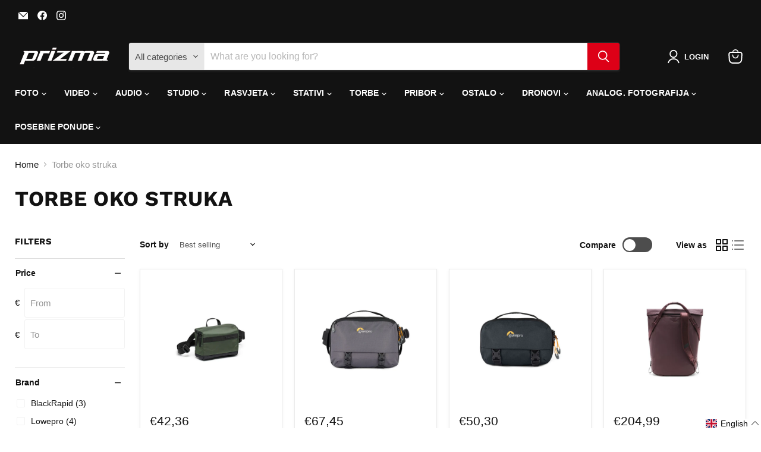

--- FILE ---
content_type: text/html; charset=utf-8
request_url: https://prizma-foto.hr/collections/torbe-oko-struka
body_size: 94441
content:
<!doctype html>
<html class="no-js no-touch" lang="en">
  <head>
    <meta charset="utf-8">
    <meta http-equiv="x-ua-compatible" content="IE=edge">

    <link rel="preconnect" href="https://cdn.shopify.com">
    <link rel="preconnect" href="https://fonts.shopifycdn.com">
    <link rel="preconnect" href="https://v.shopify.com">
    <link rel="preconnect" href="https://cdn.shopifycloud.com">

    <title>Torbe oko struka — Prizma-Foto</title>

    

    
      <link rel="shortcut icon" href="//prizma-foto.hr/cdn/shop/files/Prizma_logo_2018_1_32x32.png?v=1706010669" type="image/png">
    

    
      <link rel="canonical" href="https://prizma-foto.hr/collections/torbe-oko-struka" />
    

    <meta name="viewport" content="width=device-width">

    
    





<meta property="og:site_name" content="Prizma-Foto">
<meta property="og:url" content="https://prizma-foto.hr/collections/torbe-oko-struka">
<meta property="og:title" content="Torbe oko struka">
<meta property="og:type" content="website">
<meta property="og:description" content="Prizma-Foto">
















<meta name="twitter:title" content="Torbe oko struka">
<meta name="twitter:description" content="Prizma-Foto">





    <link rel="preload" href="" as="font" crossorigin="anonymous">
    <link rel="preload" as="style" href="//prizma-foto.hr/cdn/shop/t/16/assets/theme.css?v=10901548765806325651768828932"><script async crossorigin fetchpriority="high" src="/cdn/shopifycloud/importmap-polyfill/es-modules-shim.2.4.0.js"></script>
<script type="importmap">
{
  "imports": {
    "element.base-media": "//prizma-foto.hr/cdn/shop/t/16/assets/element.base-media.js?v=61305152781971747521768828909",
    "element.image.parallax": "//prizma-foto.hr/cdn/shop/t/16/assets/element.image.parallax.js?v=59188309605188605141768828909",
    "element.model": "//prizma-foto.hr/cdn/shop/t/16/assets/element.model.js?v=101001098341450788491768828909",
    "element.quantity-selector": "//prizma-foto.hr/cdn/shop/t/16/assets/element.quantity-selector.js?v=68208048201360514121768828909",
    "element.text.rte": "//prizma-foto.hr/cdn/shop/t/16/assets/element.text.rte.js?v=28194737298593644281768828909",
    "element.video": "//prizma-foto.hr/cdn/shop/t/16/assets/element.video.js?v=47354384994497331701768828909",
    "es-module-shims": "//prizma-foto.hr/cdn/shop/t/16/assets/es-module-shims.min.js?v=3197203922110785981768828909",
    "is-land": "//prizma-foto.hr/cdn/shop/t/16/assets/is-land.min.js?v=92343381495565747271768828909",
    "lightbox": "//prizma-foto.hr/cdn/shop/t/16/assets/lightbox.js?v=116354114233759933611768828909",
    "product.gallery": "//prizma-foto.hr/cdn/shop/t/16/assets/product.gallery.js?v=169430556141423714401768828909",
    "section.slideshow": "//prizma-foto.hr/cdn/shop/t/16/assets/section.slideshow.js?v=176892809315355130961768828909",
    "util.events": "//prizma-foto.hr/cdn/shop/t/16/assets/util.events.js?v=163430142883111782711768828909",
    "util.misc": "//prizma-foto.hr/cdn/shop/t/16/assets/util.misc.js?v=117964846174238173191768828909",
    "util.resource-loader": "//prizma-foto.hr/cdn/shop/t/16/assets/util.resource-loader.js?v=81301169148003274841768828909",
    "utility.stylesheet": "//prizma-foto.hr/cdn/shop/t/16/assets/utility.stylesheet.js?v=115421978848924304161768828909",
    "vendor.drift-zoom": "//prizma-foto.hr/cdn/shop/t/16/assets/vendor.drift-zoom.js?v=58010873367620907491768828909",
    "vendor.in-view": "//prizma-foto.hr/cdn/shop/t/16/assets/vendor.in-view.js?v=126891093837844970591768828909",
    "vendor.photoswipe-ui-default": "//prizma-foto.hr/cdn/shop/t/16/assets/vendor.photoswipe-ui-default.min.js?v=60644649669025199041768828909",
    "vendor.photoswipe": "//prizma-foto.hr/cdn/shop/t/16/assets/vendor.photoswipe.min.js?v=169650331104647059261768828909",
    "vendor.swiper": "//prizma-foto.hr/cdn/shop/t/16/assets/vendor.swiper.js?v=76943365775285958891768828909"
  }
}
</script><script>
  if (!(HTMLScriptElement.supports && HTMLScriptElement.supports('importmap'))) {
    const el = document.createElement('script')
    el.async = true
    el.src = "//prizma-foto.hr/cdn/shop/t/16/assets/es-module-shims.min.js?v=3197203922110785981768828909"
    document.head.appendChild(el)
  }
</script>
<script type="module" src="//prizma-foto.hr/cdn/shop/t/16/assets/is-land.min.js?v=92343381495565747271768828909"></script>
<style data-shopify>:root {
    /* Core Sizes */
    --size-0-25: 0.0625rem; /* 1px */
    --size-0-5: 0.125rem; /* 2px */
    --size-1: 0.25rem; /* 4px */
    --size-1-5: 0.375rem; /* 6px */
    --size-2: 0.5rem; /* 8px */
    --size-2-5: 0.625rem; /* 10px */
    --size-3: 0.75rem; /* 12px */
    --size-3-5: 0.875rem; /* 14px */
    --size-4: 1rem; /* 16px */
    --size-4-5: 1.125rem; /* 18px */
    --size-5: 1.25rem; /* 20px */
    --size-5-5: 1.375rem; /* 22px */
    --size-6: 1.5rem; /* 24px */
    --size-6-5: 1.625rem; /* 26px */
    --size-7: 1.75rem; /* 28px */
    --size-7-5: 1.875rem; /* 30px */
    --size-8: 2rem; /* 32px */
    --size-8-5: 2.125rem; /* 34px */
    --size-9: 2.25rem; /* 36px */
    --size-9-5: 2.375rem; /* 38px */
    --size-10: 2.5rem; /* 40px */
    --size-11: 2.75rem; /* 44px */
    --size-12: 3rem; /* 48px */
    --size-14: 3.5rem; /* 56px */
    --size-16: 4rem; /* 64px */
    --size-18: 4.5rem; /* 72px */
    --size-20: 5rem; /* 80px */
    --size-24: 6rem; /* 96px */
    --size-28: 7rem; /* 112px */
    --size-32: 8rem; /* 128px */

    /* Text Sizes */
    --text-size-2: 0.5rem; /* 8px */
    --text-size-2-5: 0.625rem; /* 10px */
    --text-size-3: 0.75rem; /* 12px */
    --text-size-3-5: 0.875rem; /* 14px */
    --text-size-4: 1rem; /* 16px */
    --text-size-4-5: 1.125rem; /* 18px */
    --text-size-5: 1.25rem; /* 20px */
    --text-size-5-5: 1.375rem; /* 22px */
    --text-size-6: 1.5rem; /* 24px */
    --text-size-6-5: 1.625rem; /* 26px */
    --text-size-7: 1.75rem; /* 28px */
    --text-size-7-5: 1.875rem; /* 30px */
    --text-size-8: 2rem; /* 32px */
    --text-size-8-5: 2.125rem; /* 34px */
    --text-size-9: 2.25rem; /* 36px */
    --text-size-9-5: 2.375rem; /* 38px */
    --text-size-10: 2.5rem; /* 40px */
    --text-size-11: 2.75rem; /* 44px */
    --text-size-12: 3rem; /* 48px */
    --text-size-14: 3.5rem; /* 56px */
    --text-size-16: 4rem; /* 64px */
    --text-size-18: 4.5rem; /* 72px */
    --text-size-20: 5rem; /* 80px */
    --text-size-24: 6rem; /* 96px */
    --text-size-28: 7rem; /* 112px */
    --text-size-32: 8rem; /* 128px */

    /* Line */
    --line-size-none: 0px;
    --line-size-xs: 0.5px;
    --line-size-sm: 1px;
    --line-size-md: 2px;
    --line-size-lg: 4px;
    --line-size-xl: 8px;

    /* Gap */
    --gap-size-none: 0px;
    --gap-size-xs: 8px;
    --gap-size-sm: 16px;
    --gap-size-md: 32px;
    --gap-size-lg: 48px;
    --gap-size-xl: 64px;

    /* Radius */
    --radius-xs: 4px;
    --radius-sm: 8px;
    --radius-md: 12px;
    --radius-lg: 16px;
    --radius-xl: 24px;
    --radius-2xl: 32px;
    --radius-none: 0px;
    --radius-full: 999px;

    /* Dropshadow */
    --shadow-none: 0px 0px 0px 0px rgba(0, 0, 0, 0);
    --shadow-sm: 0px 1px 2px 0px rgba(0, 0, 0, 0.08);
    --shadow-md: 0px 2px 4px -1px rgba(0, 0, 0, 0.08);
    --shadow-lg: 0px 8px 16px -4px rgba(0, 0, 0, 0.08);
    --shadow-xl: 0px 16px 32px -6px rgba(0, 0, 0, 0.12);
    --shadow-2xl: 0px 16px 64px -12px rgba(0, 0, 0, 0.22);

    /* Font Weights */
    --font-weight-100: 100;
    --font-weight-200: 200;
    --font-weight-300: 300;
    --font-weight-400: 400;
    --font-weight-500: 500;
    --font-weight-600: 600;
    --font-weight-700: 700;
    --font-weight-800: 800;
    --font-weight-900: 900;

    /* Letter Spacings */
    --letter-space-2xs: -0.05em;
    --letter-space-xs: -0.03em;
    --letter-space-sm: -0.015em;
    --letter-space-md: 0em;
    --letter-space-lg: 0.015em;
    --letter-space-xl: 0.03em;
    --letter-space-2xl: 0.05em;
    --letter-space-3xl: 0.08em;
    --letter-space-4xl: 0.12em;

    /* Line Heights */
    --line-height-2xs: 0.9;
    --line-height-xs: 1;
    --line-height-sm: 1.1;
    --line-height-md: 1.2;
    --line-height-lg: 1.5;
    --line-height-xl: 1.7;
    --line-height-2xl: 2;

    /* Color Shades */
    --shade-0: 0%;
    --shade-4: 4%;
    --shade-8: 8%;
    --shade-12: 12%;
    --shade-16: 16%;
    --shade-20: 20%;
    --shade-30: 30%;
    --shade-40: 40%;
    --shade-50: 50%;
    --shade-60: 60%;
    --shade-70: 70%;
    --shade-80: 80%;
    --shade-90: 90%;
    --shade-100: 100%;
  }</style><style data-shopify>/* Root Variables */
  :root {
    --root-font-size: 16px;
    --root-color-primary: #000;
    --root-color-secondary: #fff;
  }

  /* Colors */
  :root {
    --color-primary: var(--root-color-primary);
    --color-secondary: var(--root-color-secondary);
    --color-focus: #4a9afc;
    --color-error: #ba4444;
    --color-price: var(--color-primary);
    --color-text-savings: var(--color-primary);
    --disabled-grey: #f6f6f6;
    --disabled-border: #b6b6b6;
    --disabled-grey-text: #b6b6b6;
    --success-green: #56ad6a;
    --success-green-bg: #ecfef0;
    --color-sticky-nav-links: #fff;
  }

  /* Body Font Stack */
  :root {
    --body-font-family: 'Arial';
    --body-font-family-fallback: 'sans-serif';
    --body-font-weight: var(--font-weight-400);
    --body-letter-spacing: var(--letter-space-md);
    --body-line-height: var(--line-height-md);
    --body-text-transform: none;
    --body-lg-font-size: var(--text-size-4);
    --body-md-font-size: var(--text-size-3-5);
    --body-sm-font-size: var(--text-size-3);
    --body-xs-font-size: var(--text-size-2-5);

    @media screen and (min-width: 769px) {
      --body-lg-font-size: var(--text-size-4-5);
      --body-md-font-size: var(--text-size-4);
      --body-sm-font-size: var(--text-size-3-5);
      --body-xs-font-size: var(--text-size-3);
    }
  }

  /* Heading Font Stack */
  :root {
    --heading-font-family: 'Arial';
    --heading-font-family-fallback: 'sans-serif';
    --heading-font-weight: var(--font-weight-700);
    --heading-letter-spacing: var(--letter-space-md);

    --heading-2xl-line-height: var(--line-height-md);
    --heading-xl-line-height: var(--line-height-md);
    --heading-lg-line-height: var(--line-height-md);
    --heading-md-line-height: var(--line-height-md);
    --heading-sm-line-height: var(--line-height-md);
    --heading-xs-line-height: var(--line-height-md);

    --heading-2xl-font-size: var(--text-size-12);
    --heading-xl-font-size: var(--text-size-8);
    --heading-lg-font-size: var(--text-size-6);
    --heading-md-font-size: var(--text-size-5);
    --heading-sm-font-size: var(--text-size-4-5);
    --heading-xs-font-size: var(--text-size-4);

    @media screen and (min-width: 769px) {
      --heading-2xl-font-size: var(--text-size-16);
      --heading-xl-font-size: var(--text-size-12);
      --heading-lg-font-size: var(--text-size-8);
      --heading-md-font-size: var(--text-size-6);
      --heading-sm-font-size: var(--text-size-5);
      --heading-xs-font-size: var(--text-size-4-5);
    }
  }

  /* Accent Font Stack */
  :root {
    --accent-font-family: 'Arial';
    --accent-font-family-fallback: 'sans-serif';
    --accent-font-weight: var(--font-weight-400);
    --accent-letter-spacing: var(--letter-space-4xl);
    --accent-line-height: var(--line-height-md);
    --accent-text-transform: uppercase;
  }

  /* ==================================================================== */
  /* OLD CSS VARIABLES THAT NEEDS TO 🔥 */
  /* ==================================================================== */
  :root {
    --z-index-modal: 30;
    --z-index-toolbar: 7;
    --z-index-header: 6;
    --z-index-header-submenu: 7;
    --z-index-header-bottom-row: 3;
    --z-index-header-drawers: 5;
    --z-index-header-drawers-mobile: 3;
    --z-index-header-search: 7;
    --z-index-loader: 4;
    --z-index-header-search-overlay: 1;
    --url-ico-select: url(//prizma-foto.hr/cdn/shop/t/16/assets/ico-select.svg);
    --url-swirl-svg: url(//prizma-foto.hr/cdn/shop/t/16/assets/swirl.svg);
    --header-padding-bottom: 0;
    --gutter: 30px;
    --page-width: 1500px;
    --page-width-narrow: 1000px;
    --page-width-gutter-small: 17px;
    --grid-gutter: 22px;
    --grid-gutter-small: 16px;
    --slide-curve: 0.25s cubic-bezier(0.165, 0.84, 0.44, 1);
    --drawer-box-shadow: 0 10px 25px rgba(0, 0, 0, 0.15);
    --product-grid-margin: 10px;
    --product-grid-padding: 12px;
    --product-radius: 10px;
    --page-top-padding: 35px;
    --page-narrow: 780px;
    --page-width-padding: 40px;
    --grid-gutter: 22px;
    --index-section-padding: 60px;
    --section-header-bottom: 40px;
    --size-chart-margin: 30px 0;
    --size-chart-icon-margin: 5px;
    --newsletter-reminder-padding: 20px 30px 20px 25px;
    --text-frame-margin: 10px;
    --desktop-menu-chevron-size: 10px;
    --site-nav-item-padding: 20px;
    --site-nav-item-padding-top-bottom: 16px;
    --site-nav-icon-padding: 12px;
  }

  @media screen and (max-width: 768px) {
    :root {
      --page-top-padding: 15px;
      --page-narrow: 330px;
      --page-width-padding: 17px;
      --grid-gutter: 16px;
      --index-section-padding: 40px;
      --section-header-bottom: 25px;
      --text-frame-margin: 7px;
    }
  }</style>
<style data-shopify>:root {
    --text-size-scale-n-4: var(--text-size-2); /* 8px */
    --text-size-scale-n-3: var(--text-size-2-5); /* 10px */
    --text-size-scale-n-2: var(--text-size-3); /* 12px */
    --text-size-scale-n-1: var(--text-size-3-5); /* 14px */
    --text-size-scale-n0: var(--text-size-4); /* 16px */
    --text-size-scale-n1: var(--text-size-4-5); /* 18px */
    --text-size-scale-n2: var(--text-size-5); /* 20px */
    --text-size-scale-n3: var(--text-size-6); /* 24px */
    --text-size-scale-n4: var(--text-size-6-5); /* 26px */
    --text-size-scale-n5: var(--text-size-7); /* 28px */
    --text-size-scale-n6: var(--text-size-8); /* 32px */
    --text-size-scale-n7: var(--text-size-9); /* 36px */
    --text-size-scale-n8: var(--text-size-10); /* 40px */
    --text-size-scale-n9: var(--text-size-12); /* 48px */
    --text-size-scale-n10: var(--text-size-14); /* 56px */
    --text-size-scale-n11: var(--text-size-16); /* 64px */
    --text-size-scale-n12: var(--text-size-18); /* 72px */
    --text-size-scale-n13: var(--text-size-20); /* 80px */
    --text-size-scale-n14: var(--text-size-24); /* 96px */

    --font-weight-scale-n-3: var(--font-weight-100);
    --font-weight-scale-n-2: var(--font-weight-200);
    --font-weight-scale-n-1: var(--font-weight-300);
    --font-weight-scale-n0: var(--font-weight-400);
    --font-weight-scale-n1: var(--font-weight-500);
    --font-weight-scale-n2: var(--font-weight-600);
    --font-weight-scale-n3: var(--font-weight-700);
    --font-weight-scale-n4: var(--font-weight-800);
    --font-weight-scale-n5: var(--font-weight-900);

    --letter-spacing-scale-n-3: var(--letter-space-2xs);
    --letter-spacing-scale-n-2: var(--letter-space-xs);
    --letter-spacing-scale-n-1: var(--letter-space-sm);
    --letter-spacing-scale-n0: var(--letter-space-md);
    --letter-spacing-scale-n1: var(--letter-space-lg);
    --letter-spacing-scale-n2: var(--letter-space-xl);
    --letter-spacing-scale-n3: var(--letter-space-2xl);
    --letter-spacing-scale-n4: var(--letter-space-3xl);
    --letter-spacing-scale-n5: var(--letter-space-4xl);

    --line-height-scale-n-3: var(--line-height-2xs);
    --line-height-scale-n-2: var(--line-height-xs);
    --line-height-scale-n-1: var(--line-height-sm);
    --line-height-scale-n0: var(--line-height-md);
    --line-height-scale-n1: var(--line-height-lg);
    --line-height-scale-n2: var(--line-height-xl);
    --line-height-scale-n3: var(--line-height-2xl);

    /* Body Font Scales */--body-letter-spacing: var(--letter-spacing-scale-n0);--body-line-height: var(--line-height-scale-n1);--body-lg-font-size: var(--text-size-scale-n0);
      --body-md-font-size: var(--text-size-scale-n-1);
      --body-sm-font-size: var(--text-size-scale-n-2);
      --body-xs-font-size: var(--text-size-scale-n-3);/* Heading Font Scales */--heading-letter-spacing: var(--letter-spacing-scale-n0);--heading-line-height: var(--line-height-scale-n0);/* Accent Font Scales */@media screen and (min-width: 769px) {
      /* Body Font Desktop Sizes */--body-lg-font-size: var(--text-size-scale-n1);
        --body-md-font-size: var(--text-size-scale-n0);
        --body-sm-font-size: var(--text-size-scale-n-1);
        --body-xs-font-size: var(--text-size-scale-n-2);/* Heading Desktop Font Sizes */--heading-2xl-font-size: max(var(--text-size-scale-n11), var(--body-md-font-size));
        --heading-xl-font-size: max(var(--text-size-scale-n9), var(--body-md-font-size));
        --heading-lg-font-size: max(var(--text-size-scale-n6), var(--body-md-font-size));
        --heading-md-font-size: max(var(--text-size-scale-n3), var(--body-md-font-size));
        --heading-sm-font-size: max(var(--text-size-scale-n2), var(--body-md-font-size));
        --heading-xs-font-size: max(var(--text-size-scale-n1), var(--body-md-font-size));}
  }</style>
<style data-shopify>:root {
    

    
  }

  

  

  /* LEGACY TOKENS THAT WE NEED TO KILLLLLLLLLLLLL */
  /* --------------------------------------------- */

  :root {
    /* Fixed colors */
    --color-price: ;
    --color-text-savings: ;

    /* TODO: Move to component that uses this */
    --color-button-primary: #000; /* TODO: Remove this */
    --color-button-primary-light: #1a1a1a; /* TODO: Remove this */
    --color-button-primary-dim: #000000; /* TODO: Remove this */
    --color-button-primary-text: #ffffff; /* TODO: Remove this */

    --color-sale-tag: ;
    --color-sale-tag-text: ;
  }</style><style data-shopify>
  :root {
    

    --color-background: #fff;
    --color-background-alpha-0: rgba(255, 255, 255, 0);
    --color-background-alpha-90: rgba(255, 255, 255, 0.9);

    /* Typography */
    
    
    --color-headings: #1d1d1d;
    --color-text: #1d1d1d;

    --color-text-05: #f4f4f4;
    --color-text-05-alpha-0: rgba(244, 244, 244, 0);

    --color-text-hover: #1d1d1d;
    --color-text-light: #1d1d1d;
    --color-links: #046e82;
    --color-link-hover: #1d1d1d;

    /* Products */
    --color-products-in-stock: #268c0b;
    --color-products-low-stock: #cc1313;
    --color-products-no-stock: #121212;

    /* Buttons */
    
    

    --color-button-text: #ffffff;
    --color-button-background: #f04f36;
    --color-button-background-hover: #f2614a;

    --color-button-background-focus: #dddddd;
    --color-button-disable: #939393;

    --color-button-secondary-text: #f04f36;
    --color-button-secondary-background: #ffffff;
    --color-button-secondary-background-hover: #ffffff;
    --color-button-secondary-background-focus: #e6e6e6;
    --color-button-secondary-border: #dddddd;
    --color-button-secondary-border-hover: #c7c7c7;

    --button-primary-text-color: #ffffff;
    --button-primary-text-color-highlight: #ffffff;
    --button-primary-bg-color: #000000;
    --button-primary-bg-color-highlight: #606060;
    --button-primary-border-color: rgba(0,0,0,0);
    --button-primary-border-color-highlight: rgba(0,0,0,0);

    --button-secondary-text-color: #000000;
    --button-secondary-text-color-highlight: #ffffff;
    --button-secondary-bg-color: rgba(0,0,0,0);
    --button-secondary-bg-color-highlight: #000000;
    --button-secondary-border-color: #000000;
    --button-secondary-border-color-highlight: #000000;

    --button-link-text-color: #000000;
    --button-link-text-color-highlight: #ccc;

    /* Header */
    --color-header-text: #1d1d1d;
    --color-header-background: #fff;

    /* Forms */
    
    --color-input-text: #4d4d4d;

    --color-input-text-hover: #dddddd;

    --color-input-background: #fff;
    --color-input-background-hover: #f4f4f4;

    --color-input-border: #dddddd;
    --color-input-border-alpha-25: rgba(221, 221, 221, 0.25);


    --color-input-border-morph-2: #c7c7c7;
    --color-input-border-morph-4: #b1b1b1;
    --color-input-border-morph-10: #858585;
    --color-input-border-morph-12: #767676;

    --color-input-border-hover: #c7c7c7;

    --color-product-sale-accent: #f04f36;
    --color-product-review-star: #ffab41;

    /* Footer */
    --color-footer-text: #1d1d1d;

    --color-footer-background: #f5f3ed;


    --color-footer-link: #3c3c3c;
    --color-footer-color-alt: rgba(29, 29, 29, 0.8);
    --color-additional-accent: rgba(29, 29, 29, 0.5);

    /* Placeholders */
    --color-placeholder-background: #ededed;
    --color-placeholder-fill: #b0b0b0;

    /* General */
    
    
    
    --color-black: #000;
    --color-white: #fff;

    --color-border: #808080;
    --color-border-modify: rgba(128, 128, 128, 0.3);
    --color-border-less-soft: rgba(0, 0, 0, 0.25);
    --color-border-soft: rgba(0, 0, 0, 0.15);
    --color-border-softer: rgba(0, 0, 0, 0.1);


    --color-overlay-background: Liquid error (snippets/head.styles.legacy-settings-color line 118): Alpha must be a float between 0 and 1;


    --color-background-8: #ededed;
    --color-background-4: #f6f6f6;

    --color-background-light: #f2f2f2;
    --color-search-category-background: #e8e8e8;

    --color-box-shadow-border: rgba(128, 128, 128, 0.16);
    --color-box-shadow-shadow: rgba(128, 128, 128, 0.11);
    --color-box-shadow-border-focused: rgba(128, 128, 128, 0.5);
    --color-box-shadow-shadow-focused: rgba(128, 128, 128, 0.5);

    --color-box-shadow-shadow-headings: rgba(128, 128, 128, 0.05);

    --color-error: #f05d5d;
    --color-success: #51a551;
    --color-warning: #dfa354;
    --color-highlight: #fffbd9;
    --color-notice: --color-text;
    --color-sale: --color-product-sale-accent;
    --color-star: --color-product-review-star;
    --color-star-empty: #8e8e8e;

    --color-facebook: #425dab;
    --color-x: #000;
    --color-pinterest: #bd1c1c;
    --color-linkedin: #0077B5;
  }
</style>
<style data-shopify>:root {
    --heading-font-family: 'Open Sans', sans-serif;
    --heading-font-weight: 400;
    --heading-letter-spacing: 0px;
    --body-font-family: 'Open Sans', sans-serif;

    --heading-font-style: normal;
    --subheading-font-family: 'Open Sans', sans-serif;
    --button-font-family: 'Open Sans', sans-serif;

    /* Font sizes */
    --heading-xl-font-size: 40px;
    --heading-lg-font-size: 20px;
    --body-md-font-size: 15px;

    --button-primary-font-size: 1rem;
    --button-primary-line-height: inherit;

    --button-secondary-font-size: 1rem;
    --button-secondary-line-height: inherit;

    --button-link-style-font-size: 1rem;
    --button-link-style-line-height: inherit;

    --heading-responsive: 1;
    --subheading-responsive: 1;

    /* Button styles */
    --button-font-weight: 700;
    --button-font-style: normal;
    --button-letter-spacing: 0px;
    --button-transition-speed: 0.3s;
    --button-font-capitalization: none;

    --button-primary-border-radius: 0px;
    --button-secondary-border-radius: 0px;
    --button-link-underline-thickness: 1px;
    --button-link-underline-style: solid;
  }</style>
<style-sheet name="vendor.flickity.css" remove-duplicate="true" load="async" style="display: none;"><link href="//prizma-foto.hr/cdn/shop/t/16/assets/vendor.flickity.css?v=168134560433028609901768828909" rel="preload" as="style" onload="this.rel='stylesheet'">
<script type="module" src="//prizma-foto.hr/cdn/shop/t/16/assets/utility.stylesheet.js?v=115421978848924304161768828909"></script></style-sheet>

<style-sheet name="vendor.swiper.css" remove-duplicate="true" load="async" style="display: none;"><link href="//prizma-foto.hr/cdn/shop/t/16/assets/vendor.swiper.css?v=103091539061108917781768828909" rel="preload" as="style" onload="this.rel='stylesheet'">
<script type="module" src="//prizma-foto.hr/cdn/shop/t/16/assets/utility.stylesheet.js?v=115421978848924304161768828909"></script></style-sheet>



<style data-shopify>
  :root {
    /* Backgrounds */
    
    

    --color-background: 
      
rgb(255, 255, 255)
    ;
    --color-background-alpha-0: rgba(255, 255, 255, 0);
    --color-background-alpha-90: rgba(255, 255, 255, 0.9);

    /* Typography */
    --color-headings: #121212;
    --color-text: #121212;

    --color-text-05: #f3f3f3;
    --color-text-05-alpha-0: rgba(243, 243, 243, 0);

    
    

    
    
    
    

    --color-text-hover: 
      
#2f2f2f
    ;
    --color-text-light: #949494;
    --color-links: #121212;

    
    
    

    --color-link-hover: 
      
#232323
    ;

    /* Products */
    --color-products-in-stock: #268c0b;
    --color-products-low-stock: #cc1313;
    --color-products-no-stock: #121212;

    /* Buttons */
    --color-button-text: #ffffff;
    --color-button-background: #dd0017;
    --color-button-background-hover: rgb(224, 26, 46);

    
    

    --color-button-background-focus: 
      
#c90015
    ;
    --color-button-disable: #6f6f6f;

    --color-button-secondary-text: #121212;
    --color-button-secondary-background: #ffffff;
    --color-button-secondary-background-hover: rgb(255, 255, 255);

    
    

    --color-button-secondary-background-focus: 
      
#ebebeb
    ;
    --color-button-secondary-border: #121212;

    
    

    --color-button-secondary-border-hover: 
      
#1d1d1d
    ;

    /* Header */
    --color-header-text: #ffffff;

    
    

    --color-header-background: 
      
rgb(18, 18, 18)
    ;

    /* Forms */
    --color-input-text: #4d4d4d;

    
    

    --color-input-text-hover: 
      
#434343
    ;

    --color-input-background: #ffffff;
    --color-input-background-hover: #f3f3f3;

    --color-input-border: #f2f2f2;
    --color-input-border-alpha-25: rgba(242, 242, 242, 0.25);

    

    
    

    
    

    
    

    
    

    --color-input-border-morph-2: 
      
#e3e3e3
    ;
    --color-input-border-morph-4: 
      
#d3d3d3
    ;
    --color-input-border-morph-10: 
      
#a5a5a5
    ;
    --color-input-border-morph-12: 
      
#969696
    ;

    --color-input-border-hover: 
      
#e3e3e3
    ;

    --color-product-sale-accent: #cc1313;
    --color-product-review-star: #121212;

    /* Footer */
    --color-footer-text: #ffffff;

    
    

    --color-footer-background: 
      
rgb(26, 26, 26)
    ;

    
    

    --color-footer-link: 
      
#ebebeb
    ;
    --color-footer-color-alt: rgba(255, 255, 255, 0.8);
    --color-additional-accent: rgba(255, 255, 255, 0.5);

    /* Placeholders */
    --color-placeholder-background: #ececec;
    --color-placeholder-fill: #acacac;

    /* General */
    
    

    --color-black: #000;
    --color-white: #fff;

    
    
    
    

    
    

    --color-border: rgb(128, 128, 128);
    --color-border-modify: rgba(128, 128, 128, 0.3);
    --color-border-less-soft: rgba(0, 0, 0, 0.25);
    --color-border-soft: rgba(0, 0, 0, 0.15);
    --color-border-softer: rgba(0, 0, 0, 0.1);

    

    --color-overlay-background: rgba(18, 18, 18, 0.5);

    

    --color-background-8: #ececec;
    --color-background-4: #f6f6f6;

    --color-background-light: #f3f3f3;
    --color-search-category-background: #e7e7e7;

    --color-box-shadow-border: rgba(128, 128, 128, 0.16);
    --color-box-shadow-shadow: rgba(128, 128, 128, 0.11);
    --color-box-shadow-border-focused: rgba(128, 128, 128, 0.5);
    --color-box-shadow-shadow-focused: rgba(128, 128, 128, 0.5);

    --color-box-shadow-shadow-headings: rgba(128, 128, 128, 0.05);

    --color-error: #f05d5d;
    --color-success: #51a551;
    --color-warning: #dfa354;
    --color-highlight: #fffbd9;
    --color-notice: --color-text;
    --color-sale: --color-product-sale-accent;
    --color-star: --color-product-review-star;
    --color-star-empty: #898989;

    --color-facebook: #425dab;
    --color-x: #000;
    --color-pinterest: #bd1c1c;
    --color-linkedin: #0077B5;
  }
</style>

<style data-shopify>:root {
    /* Override heading font stack with empire legacy settings */
    --heading-font-family: "Work Sans",sans-serif;
    --heading-font-scale: 1.2;
    --heading-font-weight: 700;
    --heading-font-style: normal;
    --heading-font-capitalization: uppercase;
    --heading-letter-spacing: 0.02em;
    --subheading-font-family: 'Nunito Sans', sans-serif;
    --button-font-family: "Instrument Sans",sans-serif;
    --button-font-weight: 500;
    --button-font-style: normal;
    --button-font-capitalization: initial;
    --button-letter-spacing: 0.0em;

    --heading-responsive: 1;
    --subheading-responsive: 1;
    --body-font-family: Helvetica;
  }</style><script>window.performance && window.performance.mark && window.performance.mark('shopify.content_for_header.start');</script><meta id="shopify-digital-wallet" name="shopify-digital-wallet" content="/76473205062/digital_wallets/dialog">
<link rel="alternate" type="application/atom+xml" title="Feed" href="/collections/torbe-oko-struka.atom" />
<link rel="next" href="/collections/torbe-oko-struka?page=2">
<link rel="alternate" hreflang="x-default" href="https://prizma-foto.hr/collections/torbe-oko-struka">
<link rel="alternate" hreflang="en" href="https://prizma-foto.hr/collections/torbe-oko-struka">
<link rel="alternate" hreflang="hr" href="https://prizma-foto.hr/hr/collections/torbe-oko-struka">
<link rel="alternate" type="application/json+oembed" href="https://prizma-foto.hr/collections/torbe-oko-struka.oembed">
<script async="async" src="/checkouts/internal/preloads.js?locale=en-HR"></script>
<script id="shopify-features" type="application/json">{"accessToken":"693336a16211586c80db30716a2f58c2","betas":["rich-media-storefront-analytics"],"domain":"prizma-foto.hr","predictiveSearch":true,"shopId":76473205062,"locale":"en"}</script>
<script>var Shopify = Shopify || {};
Shopify.shop = "prizma-foto.myshopify.com";
Shopify.locale = "en";
Shopify.currency = {"active":"EUR","rate":"1.0"};
Shopify.country = "HR";
Shopify.theme = {"name":"Updated copy of Updated copy of Updated copy of...","id":187377877318,"schema_name":"Empire","schema_version":"12.2.1","theme_store_id":838,"role":"main"};
Shopify.theme.handle = "null";
Shopify.theme.style = {"id":null,"handle":null};
Shopify.cdnHost = "prizma-foto.hr/cdn";
Shopify.routes = Shopify.routes || {};
Shopify.routes.root = "/";</script>
<script type="module">!function(o){(o.Shopify=o.Shopify||{}).modules=!0}(window);</script>
<script>!function(o){function n(){var o=[];function n(){o.push(Array.prototype.slice.apply(arguments))}return n.q=o,n}var t=o.Shopify=o.Shopify||{};t.loadFeatures=n(),t.autoloadFeatures=n()}(window);</script>
<script id="shop-js-analytics" type="application/json">{"pageType":"collection"}</script>
<script defer="defer" async type="module" src="//prizma-foto.hr/cdn/shopifycloud/shop-js/modules/v2/client.init-shop-cart-sync_BN7fPSNr.en.esm.js"></script>
<script defer="defer" async type="module" src="//prizma-foto.hr/cdn/shopifycloud/shop-js/modules/v2/chunk.common_Cbph3Kss.esm.js"></script>
<script defer="defer" async type="module" src="//prizma-foto.hr/cdn/shopifycloud/shop-js/modules/v2/chunk.modal_DKumMAJ1.esm.js"></script>
<script type="module">
  await import("//prizma-foto.hr/cdn/shopifycloud/shop-js/modules/v2/client.init-shop-cart-sync_BN7fPSNr.en.esm.js");
await import("//prizma-foto.hr/cdn/shopifycloud/shop-js/modules/v2/chunk.common_Cbph3Kss.esm.js");
await import("//prizma-foto.hr/cdn/shopifycloud/shop-js/modules/v2/chunk.modal_DKumMAJ1.esm.js");

  window.Shopify.SignInWithShop?.initShopCartSync?.({"fedCMEnabled":true,"windoidEnabled":true});

</script>
<script>(function() {
  var isLoaded = false;
  function asyncLoad() {
    if (isLoaded) return;
    isLoaded = true;
    var urls = ["https:\/\/chimpstatic.com\/mcjs-connected\/js\/users\/c6038ff5160e4ec2ee0fff57b\/8ed08990e1b456751a4766734.js?shop=prizma-foto.myshopify.com","https:\/\/cdn.jsdelivr.net\/gh\/tabgraf-tech\/logify@latest\/logify.js?sd=prizma-foto.myshopify.com\u0026shop=prizma-foto.myshopify.com"];
    for (var i = 0; i < urls.length; i++) {
      var s = document.createElement('script');
      s.type = 'text/javascript';
      s.async = true;
      s.src = urls[i];
      var x = document.getElementsByTagName('script')[0];
      x.parentNode.insertBefore(s, x);
    }
  };
  if(window.attachEvent) {
    window.attachEvent('onload', asyncLoad);
  } else {
    window.addEventListener('load', asyncLoad, false);
  }
})();</script>
<script id="__st">var __st={"a":76473205062,"offset":3600,"reqid":"d1719f45-9e77-4f3d-9077-2f3c03c07895-1769799788","pageurl":"prizma-foto.hr\/collections\/torbe-oko-struka","u":"f7c419defee5","p":"collection","rtyp":"collection","rid":611444556102};</script>
<script>window.ShopifyPaypalV4VisibilityTracking = true;</script>
<script id="captcha-bootstrap">!function(){'use strict';const t='contact',e='account',n='new_comment',o=[[t,t],['blogs',n],['comments',n],[t,'customer']],c=[[e,'customer_login'],[e,'guest_login'],[e,'recover_customer_password'],[e,'create_customer']],r=t=>t.map((([t,e])=>`form[action*='/${t}']:not([data-nocaptcha='true']) input[name='form_type'][value='${e}']`)).join(','),a=t=>()=>t?[...document.querySelectorAll(t)].map((t=>t.form)):[];function s(){const t=[...o],e=r(t);return a(e)}const i='password',u='form_key',d=['recaptcha-v3-token','g-recaptcha-response','h-captcha-response',i],f=()=>{try{return window.sessionStorage}catch{return}},m='__shopify_v',_=t=>t.elements[u];function p(t,e,n=!1){try{const o=window.sessionStorage,c=JSON.parse(o.getItem(e)),{data:r}=function(t){const{data:e,action:n}=t;return t[m]||n?{data:e,action:n}:{data:t,action:n}}(c);for(const[e,n]of Object.entries(r))t.elements[e]&&(t.elements[e].value=n);n&&o.removeItem(e)}catch(o){console.error('form repopulation failed',{error:o})}}const l='form_type',E='cptcha';function T(t){t.dataset[E]=!0}const w=window,h=w.document,L='Shopify',v='ce_forms',y='captcha';let A=!1;((t,e)=>{const n=(g='f06e6c50-85a8-45c8-87d0-21a2b65856fe',I='https://cdn.shopify.com/shopifycloud/storefront-forms-hcaptcha/ce_storefront_forms_captcha_hcaptcha.v1.5.2.iife.js',D={infoText:'Protected by hCaptcha',privacyText:'Privacy',termsText:'Terms'},(t,e,n)=>{const o=w[L][v],c=o.bindForm;if(c)return c(t,g,e,D).then(n);var r;o.q.push([[t,g,e,D],n]),r=I,A||(h.body.append(Object.assign(h.createElement('script'),{id:'captcha-provider',async:!0,src:r})),A=!0)});var g,I,D;w[L]=w[L]||{},w[L][v]=w[L][v]||{},w[L][v].q=[],w[L][y]=w[L][y]||{},w[L][y].protect=function(t,e){n(t,void 0,e),T(t)},Object.freeze(w[L][y]),function(t,e,n,w,h,L){const[v,y,A,g]=function(t,e,n){const i=e?o:[],u=t?c:[],d=[...i,...u],f=r(d),m=r(i),_=r(d.filter((([t,e])=>n.includes(e))));return[a(f),a(m),a(_),s()]}(w,h,L),I=t=>{const e=t.target;return e instanceof HTMLFormElement?e:e&&e.form},D=t=>v().includes(t);t.addEventListener('submit',(t=>{const e=I(t);if(!e)return;const n=D(e)&&!e.dataset.hcaptchaBound&&!e.dataset.recaptchaBound,o=_(e),c=g().includes(e)&&(!o||!o.value);(n||c)&&t.preventDefault(),c&&!n&&(function(t){try{if(!f())return;!function(t){const e=f();if(!e)return;const n=_(t);if(!n)return;const o=n.value;o&&e.removeItem(o)}(t);const e=Array.from(Array(32),(()=>Math.random().toString(36)[2])).join('');!function(t,e){_(t)||t.append(Object.assign(document.createElement('input'),{type:'hidden',name:u})),t.elements[u].value=e}(t,e),function(t,e){const n=f();if(!n)return;const o=[...t.querySelectorAll(`input[type='${i}']`)].map((({name:t})=>t)),c=[...d,...o],r={};for(const[a,s]of new FormData(t).entries())c.includes(a)||(r[a]=s);n.setItem(e,JSON.stringify({[m]:1,action:t.action,data:r}))}(t,e)}catch(e){console.error('failed to persist form',e)}}(e),e.submit())}));const S=(t,e)=>{t&&!t.dataset[E]&&(n(t,e.some((e=>e===t))),T(t))};for(const o of['focusin','change'])t.addEventListener(o,(t=>{const e=I(t);D(e)&&S(e,y())}));const B=e.get('form_key'),M=e.get(l),P=B&&M;t.addEventListener('DOMContentLoaded',(()=>{const t=y();if(P)for(const e of t)e.elements[l].value===M&&p(e,B);[...new Set([...A(),...v().filter((t=>'true'===t.dataset.shopifyCaptcha))])].forEach((e=>S(e,t)))}))}(h,new URLSearchParams(w.location.search),n,t,e,['guest_login'])})(!0,!0)}();</script>
<script integrity="sha256-4kQ18oKyAcykRKYeNunJcIwy7WH5gtpwJnB7kiuLZ1E=" data-source-attribution="shopify.loadfeatures" defer="defer" src="//prizma-foto.hr/cdn/shopifycloud/storefront/assets/storefront/load_feature-a0a9edcb.js" crossorigin="anonymous"></script>
<script data-source-attribution="shopify.dynamic_checkout.dynamic.init">var Shopify=Shopify||{};Shopify.PaymentButton=Shopify.PaymentButton||{isStorefrontPortableWallets:!0,init:function(){window.Shopify.PaymentButton.init=function(){};var t=document.createElement("script");t.src="https://prizma-foto.hr/cdn/shopifycloud/portable-wallets/latest/portable-wallets.en.js",t.type="module",document.head.appendChild(t)}};
</script>
<script data-source-attribution="shopify.dynamic_checkout.buyer_consent">
  function portableWalletsHideBuyerConsent(e){var t=document.getElementById("shopify-buyer-consent"),n=document.getElementById("shopify-subscription-policy-button");t&&n&&(t.classList.add("hidden"),t.setAttribute("aria-hidden","true"),n.removeEventListener("click",e))}function portableWalletsShowBuyerConsent(e){var t=document.getElementById("shopify-buyer-consent"),n=document.getElementById("shopify-subscription-policy-button");t&&n&&(t.classList.remove("hidden"),t.removeAttribute("aria-hidden"),n.addEventListener("click",e))}window.Shopify?.PaymentButton&&(window.Shopify.PaymentButton.hideBuyerConsent=portableWalletsHideBuyerConsent,window.Shopify.PaymentButton.showBuyerConsent=portableWalletsShowBuyerConsent);
</script>
<script data-source-attribution="shopify.dynamic_checkout.cart.bootstrap">document.addEventListener("DOMContentLoaded",(function(){function t(){return document.querySelector("shopify-accelerated-checkout-cart, shopify-accelerated-checkout")}if(t())Shopify.PaymentButton.init();else{new MutationObserver((function(e,n){t()&&(Shopify.PaymentButton.init(),n.disconnect())})).observe(document.body,{childList:!0,subtree:!0})}}));
</script>

<script>window.performance && window.performance.mark && window.performance.mark('shopify.content_for_header.end');</script>

    <style>
      :root {
        /* ------------------------------------------------------------
          Typography
        ------------------------------------------------------------ */
        /* Body */
        --element-text-font-family--body: Helvetica, Arial, sans-serif;
        --element-text-font-weight--body: 400;
        --element-text-font-size--rte-body: 16px;
        --element-text-line-height--body: var(--line-height-lg);
        /* Headings */
        --element-text-font-family--heading: "Work Sans", sans-serif;
        --element-text-font-weight--heading: 700;
        --element-text-letter-spacing--heading: 0.02em;
        --element-text-text-transform--heading: uppercase;--element-text-font-size--heading-xl: 31.5px;
            @media screen and (max-width: 719px) {
              --element-text-font-size--heading-xl: 27px;
            }/* Buttons */
        --element-button-font-size: 13px;
        --element-button-radius: 3px;
        --element-badge-radius: 0px;
        --element-badge-px: var(--size-2);
        --element-badge-py: var(--size-0-5);
        
        /* ------------------------------------------------------------
          Colors
        ------------------------------------------------------------ */
        --color-primary: #121212; 
        --color-secondary: #ffffff;
        --root-color-primary: #121212; 
        --root-color-secondary: #ffffff;
        --element-text-color: #121212;
        --color-sale-tag-text: #fff ;
        --color-sale-tag: #cc1313;
      }

      /* Override Shopify Payment Button styles */
      .shopify-payment-button .shopify-payment-button__button--unbranded,
      .shopify-payment-button .shopify-payment-button__button {
        --element-text-line-height--body-md: 1;
        --element-button-text-transform: none;
        --element-button-letter-spacing: 0.0em;
        --element-button-font-family: "Instrument Sans", sans-serif;
        --color-primary: #dd0017;
        border: none!important;
      }

      .add-to-cart-button{
        --element-text-line-height--body-md: 1;
        --element-button-font-size: var(--font-size-button-large);
        --element-button-text-transform: none;
        --element-button-letter-spacing: 0.0em;
        --element-button-font-family: "Instrument Sans", sans-serif;
        --element-text-font-weight: 700;
        --element-text-color: #121212;
        --element-button-color-secondary: #ffffff;
        box-shadow: inset 0 0 0 1px #121212;
      }

      .add-to-cart-button:focus-visible{
        box-shadow: 0 0 0 2px #fff, 0 0 0 5px #19f6, 0 3px 8px #0000001a;
      }

      .add-to-cart-button:not(.element-button--inverted) {
        --element-button-color-primary: #ffffff;
        --element-button-color-secondary: #121212;
      }

      .element-button{
        box-sizing: border-box;
      }

      .product-title{
        --element-text-color: #121212;
      }
        
      .vendor{
        --element-text-color: #121212;
        text-decoration: none;
      }

      .sale-price{
        --element-text-color: #cc1313;
      }

      .compare-at-price{
        --element-text-color: #949494;
      }

      .variant-option-value-name-selected{
        --element-button-color-primary: white!important;
        --element-button-color-secondary: #121212!important;
      }

      .sku{
        --element-text-color: #949494;
      }

      .inventory-status--low-stock {
        --element-text-color: #cc1313;
      }

      .inventory-status--in-stock {
        --element-text-color: #268c0b;
      }

      .inventory-status--sold-out {
        --element-text-color: #121212;
      }

      .overlay-lightbox__overlay {
        z-index: 10000;
      }

      .element-text--rte ul {
        padding-left: 20px;
        margin: 1rem 0;
      }

      .element-text--rte table {
        display: block;
        border-collapse: collapse;
        width: fit-content;
        max-width: 100%;
        height: auto;
        overflow: auto;
        white-space: nowrap;
        box-shadow: 0 1px 4px rgba(0, 0, 0, 0.1);
      }

      .element-text--rte table th,
      .element-text--rte table td {
        border: 1px solid rgba(0, 0, 0, 0.1);
      }

      .element-text--rte table th {
        font-family: var(--element-text-font-family--heading);
        font-weight: var(--element-text-font-weight--heading);
        font-size: var(--element-text-font-size--rte-body);
        padding: 8px;
        text-align: left;
        color: var(--color-primary);
      }

      .element-text--rte table td {
        font-size: var(--element-text-font-size--rte-body);
        padding: 0.75rem 1rem;
      }
    </style>

    <link href="//prizma-foto.hr/cdn/shop/t/16/assets/theme.css?v=10901548765806325651768828932" rel="stylesheet" type="text/css" media="all" />

    

    
    <script>
      window.Theme = window.Theme || {};
      window.Theme.version = '12.2.1';
      window.Theme.name = 'Empire';
      window.Theme.routes = {
        "root_url": "/",
        "account_url": "/account",
        "account_login_url": "https://shopify.com/76473205062/account?locale=en&region_country=HR",
        "account_logout_url": "/account/logout",
        "account_register_url": "https://shopify.com/76473205062/account?locale=en",
        "account_addresses_url": "/account/addresses",
        "collections_url": "/collections",
        "all_products_collection_url": "/collections/all",
        "search_url": "/search",
        "predictive_search_url": "/search/suggest",
        "cart_url": "/cart",
        "cart_add_url": "/cart/add",
        "cart_change_url": "/cart/change",
        "cart_clear_url": "/cart/clear",
        "product_recommendations_url": "/recommendations/products",
      };
    </script>
    

  <!-- BEGIN app block: shopify://apps/consentmo-gdpr/blocks/gdpr_cookie_consent/4fbe573f-a377-4fea-9801-3ee0858cae41 -->


<!-- END app block --><!-- BEGIN app block: shopify://apps/sami-product-labels/blocks/app-embed-block/b9b44663-5d51-4be1-8104-faedd68da8c5 --><script type="text/javascript">
  window.Samita = window.Samita || {};
  Samita.ProductLabels = Samita.ProductLabels || {};
  Samita.ProductLabels.locale  = {"shop_locale":{"locale":"en","enabled":true,"primary":true,"published":true}};
  Samita.ProductLabels.page = {title : document.title.replaceAll('"', "'"), href : window.location.href, type: "collection", page_id: "611444556102"};
  Samita.ProductLabels.dataShop = Samita.ProductLabels.dataShop || {};Samita.ProductLabels.dataShop = {"install":1,"configuration":{"money_format":"€{{amount_with_comma_separator}}"},"pricing":{"plan":"SILVER","features":{"chose_product_form_collections_tag":false,"design_custom_unlimited_position":false,"design_countdown_timer_label_badge":false,"design_text_hover_label_badge":false,"label_display_product_page_first_image":false,"choose_product_variants":false,"choose_country_restriction":false,"conditions_specific_products":-1,"conditions_include_exclude_product_tag":false,"conditions_inventory_status":true,"conditions_sale_products":true,"conditions_customer_tag":false,"conditions_products_created_published":false,"conditions_set_visibility_date_time":false,"conditions_work_with_metafields":false,"images_samples":{"collections":["free_labels","custom","suggestions_for_you","all","valentine","beauty","new"]},"badges_labels_conditions":{"fields":["ALL","PRODUCTS","TITLE","TYPE","VENDOR","VARIANT_PRICE","COMPARE_PRICE","SALE_PRICE","OPTION","WEIGHT","INVENTORY","VARIANT_INVENTORY","COLLECTIONS","CUSTOMER","CUSTOMER_ORDER_COUNT","CUSTOMER_TOTAL_SPENT","CUSTOMER_PURCHASE","CUSTOMER_COMPANY_NAME","PAGE"]},"create_image_ai_generated":false}},"settings":{"notUseSearchFileApp":false,"general":{"maximum_condition":"3"},"watermark":true,"translations":{"default":{"Days":"d","Hours":"h","Minutes":"m","Seconds":"s"}},"image_creations":[]},"url":"prizma-foto.myshopify.com","base_app_url":"https://label.samita.io/","app_url":"https://d3g7uyxz2n998u.cloudfront.net/","storefront_access_token":"c896d28195cc1858f19c85927de8c553"};Samita.ProductLabels.dataShop.configuration.money_format = "€{{amount_with_comma_separator}}";if (typeof Shopify!= "undefined" && Shopify?.theme?.role != "main") {Samita.ProductLabels.dataShop.settings.notUseSearchFileApp = false;}
  Samita.ProductLabels.theme_id =null;
  Samita.ProductLabels.products = Samita.ProductLabels.products || [];if (typeof Shopify!= "undefined" && Shopify?.theme?.id == 152690950470) {Samita.ProductLabels.themeInfo = {"id":152690950470,"name":"Empire","role":"unpublished","theme_store_id":838,"theme_name":"Empire","theme_version":"9.1.1"};}if (typeof Shopify!= "undefined" && Shopify?.theme?.id == 157633937734) {Samita.ProductLabels.themeInfo = {"id":157633937734,"name":"Updated copy of Empire","role":"unpublished","theme_store_id":838,"theme_name":"Empire","theme_version":"10.0.1"};}if (typeof Shopify!= "undefined" && Shopify?.theme?.id == 175269445958) {Samita.ProductLabels.themeInfo = {"id":175269445958,"name":"Updated copy of Empire","role":"main","theme_store_id":838,"theme_name":"Empire","theme_version":"11.1.2"};}if (typeof Shopify!= "undefined" && Shopify?.theme?.id == 179637616966) {Samita.ProductLabels.themeInfo = {"id":179637616966,"name":"Updated copy of Updated copy of Empire","role":"main","theme_store_id":838,"theme_name":"Empire","theme_version":"11.1.3"};}if (typeof Shopify!= "undefined" && Shopify?.theme?.id == 181637873990) {Samita.ProductLabels.themeInfo = {"id":181637873990,"name":"Updated copy of Updated copy of Updated copy of...","role":"unpublished","theme_store_id":838,"theme_name":"Empire","theme_version":"12.0.0"};}if (typeof Shopify!= "undefined" && Shopify?.theme?.id == 184516837702) {Samita.ProductLabels.themeInfo = {"id":184516837702,"name":"Updated copy of Updated copy of Updated copy of...","role":"unpublished","theme_store_id":838,"theme_name":"Empire","theme_version":"12.2.0"};}if (typeof Shopify!= "undefined" && Shopify?.theme?.id == 187377877318) {Samita.ProductLabels.themeInfo = {"id":187377877318,"name":"Updated copy of Updated copy of Updated copy of...","role":"main","theme_store_id":838,"theme_name":"Empire","theme_version":"12.2.1"};}if (typeof Shopify!= "undefined" && Shopify?.theme?.id == 152690950470) {Samita.ProductLabels.theme = {"selectors":{"product":{"elementSelectors":[".product--container",".product__container",".site-main",".product-page-container","#ProductSection-product-template","#shopify-section-product-template",".product:not(.featured-product,.slick-slide)",".product-main",".grid:not(.product-grid,.sf-grid,.featured-product)",".grid.product-single","#__pf",".gfqv-product-wrapper",".ga-product",".t4s-container",".gCartItem, .flexRow.noGutter, .cart__row, .line-item, .cart-item, .cart-row, .CartItem, .cart-line-item, .cart-table tbody tr, .container-indent table tbody tr"],"elementNotSelectors":[".mini-cart__recommendations-list"],"notShowCustomBlocks":".variant-swatch__item,.swatch-element,.fera-productReviews-review,share-button,.hdt-variant-picker,.col-story-block,.lightly-spaced-row","link":"[samitaPL-product-link], h3[data-href*=\"/products/\"], div[data-href*=\"/products/\"], a[data-href*=\"/products/\"], a.product-block__link[href*=\"/products/\"], a.indiv-product__link[href*=\"/products/\"], a.thumbnail__link[href*=\"/products/\"], a.product-item__link[href*=\"/products/\"], a.product-card__link[href*=\"/products/\"], a.product-card-link[href*=\"/products/\"], a.product-block__image__link[href*=\"/products/\"], a.stretched-link[href*=\"/products/\"], a.grid-product__link[href*=\"/products/\"], a.product-grid-item--link[href*=\"/products/\"], a.product-link[href*=\"/products/\"], a.product__link[href*=\"/products/\"], a.full-unstyled-link[href*=\"/products/\"], a.grid-item__link[href*=\"/products/\"], a.grid-product__link[href*=\"/products/\"], a[data-product-page-link][href*=\"/products/\"], a[href*=\"/products/\"]:not(.logo-bar__link,.ButtonGroup__Item.Button,.menu-promotion__link,.site-nav__link,.mobile-nav__link,.hero__sidebyside-image-link,.announcement-link,.breadcrumbs-list__link,.single-level-link,.d-none,.icon-twitter,.icon-facebook,.icon-pinterest,#btn,.list-menu__item.link.link--tex,.btnProductQuickview,.index-banner-slides-each,.global-banner-switch,.sub-nav-item-link,.announcement-bar__link,.Carousel__Cell,.Heading,.facebook,.twitter,.pinterest,.loyalty-redeem-product-title,.breadcrumbs__link,.btn-slide,.h2m-menu-item-inner--sub,.glink,.announcement-bar__link,.ts-link,.hero__slide-link)","signal":"[data-product-handle], [data-product-id]","notSignal":":not([data-section-id=\"product-recommendations\"],[data-section-type=\"product-recommendations\"],#product-area,#looxReviews)","priceSelectors":[".product-option .cvc-money","#ProductPrice-product-template",".product-block--price",".price-list","#ProductPrice",".product-price",".product__price—reg","#productPrice-product-template",".product__current-price",".product-thumb-caption-price-current",".product-item-caption-price-current",".grid-product__price,.product__price","span.price","span.product-price",".productitem--price",".product-pricing","div.price","span.money",".product-item__price",".product-list-item-price","p.price",".product-meta__prices","div.product-price","span#price",".price.money","h3.price","a.price",".price-area",".product-item-price",".pricearea",".collectionGrid .collectionBlock-info > p","#ComparePrice",".product--price-wrapper",".product-page--price-wrapper",".color--shop-accent.font-size--s.t--meta.f--main",".ComparePrice",".ProductPrice",".prodThumb .title span:last-child",".price",".product-single__price-product-template",".product-info-price",".price-money",".prod-price","#price-field",".product-grid--price",".prices,.pricing","#product-price",".money-styling",".compare-at-price",".product-item--price",".card__price",".product-card__price",".product-price__price",".product-item__price-wrapper",".product-single__price",".grid-product__price-wrap","a.grid-link p.grid-link__meta",".product__prices","#comparePrice-product-template","dl[class*=\"price\"]","div[class*=\"price\"]",".gl-card-pricing",".ga-product_price-container"],"titleSelectors":[".prod-title",".product-block--title",".product-info__title",".product-thumbnail__title",".product-card__title","div.product__title",".card__heading.h5",".cart-item__name.h4",".spf-product-card__title.h4",".gl-card-title",".ga-product_title"],"imageSelectors":[".search-flydown--product-image img","figure",".product-gallery--loaded-image",".cd-cart-upsell-item-image",".cd-cart-item-image",".productitem--image > img",".boost-sd__product-image-img",".boost-sd__product-image img",".cd-cart-upsell-item-image",".cd-cart-item-image",".productitem--image > img","figure img",".grid__image-ratio",".product__media img",".AspectRatio > img",".product__media img",".rimage-wrapper > img",".ProductItem__Image",".img-wrapper img",".aspect-ratio img",".product-card__image-wrapper > .product-card__image",".ga-products_image img",".image__container",".image-wrap .grid-product__image",".boost-sd__product-image img",".box-ratio > img",".image-cell img.card__image","img[src*=\"cdn.shopify.com\"][src*=\"/products/\"]","img[srcset*=\"cdn.shopify.com\"][srcset*=\"/products/\"]","img[data-srcset*=\"cdn.shopify.com\"][data-srcset*=\"/products/\"]","img[data-src*=\"cdn.shopify.com\"][data-src*=\"/products/\"]","img[data-srcset*=\"cdn.shopify.com\"][data-srcset*=\"/products/\"]","img[srcset*=\"cdn.shopify.com\"][src*=\"no-image\"]",".product-card__image > img",".product-image-main .image-wrap",".grid-product__image",".media > img","img[srcset*=\"cdn/shop/products/\"]","[data-bgset*=\"cdn.shopify.com\"][data-bgset*=\"/products/\"] > [data-bgset*=\"cdn.shopify.com\"][data-bgset*=\"/products/\"]","[data-bgset*=\"cdn.shopify.com\"][data-bgset*=\"/products/\"]","img[src*=\"cdn.shopify.com\"][src*=\"no-image\"]","img[src*=\"cdn/shop/products/\"]",".ga-product_image",".gfqv-product-image"],"media":".card__inner,.spf-product-card__inner","soldOutBadge":".tag.tag--rectangle, .grid-product__tag--sold-out, on-sale-badge","paymentButton":".shopify-payment-button, .product-form--smart-payment-buttons, .lh-wrap-buynow, .wx-checkout-btn","formSelectors":[".product-details","form.product_form",".main-product-form","form.t4s-form__product",".product-single__form",".shopify-product-form","#shopify-section-product-template form[action*=\"/cart/add\"]","form[action*=\"/cart/add\"]:not(.form-card)",".ga-products-table li.ga-product",".pf-product-form"],"variantActivator":".product__swatches [data-swatch-option], .product__swatches .swatch--color, .swatch-view-item, variant-radios input, .swatch__container .swatch__option, .gf_swatches .gf_swatch, .product-form__controls-group-options select, ul.clickyboxes li, .pf-variant-select, ul.swatches-select li, .product-options__value, .form-check-swatch, button.btn.swatch select.product__variant, .pf-container a, button.variant.option, ul.js-product__variant--container li, .variant-input, .product-variant > ul > li  ,.input--dropdown, .HorizontalList > li, .product-single__swatch__item, .globo-swatch-list ul.value > .select-option, .form-swatch-item, .selector-wrapper select, select.pf-input, ul.swatches-select > li.nt-swatch.swatch_pr_item, ul.gfqv-swatch-values > li, .lh-swatch-select, .swatch-image, .variant-image-swatch, #option-size, .selector-wrapper .replaced, .regular-select-content > .regular-select-item, .radios--input, ul.swatch-view > li > .swatch-selector ,.single-option-selector, .swatch-element input, [data-product-option], .single-option-selector__radio, [data-index^=\"option\"], .SizeSwatchList input, .swatch-panda input[type=radio], .swatch input, .swatch-element input[type=radio], select[id*=\"product-select-\"], select[id|=\"product-select-option\"], [id|=\"productSelect-product\"], [id|=\"ProductSelect-option\"],select[id|=\"product-variants-option\"],select[id|=\"sca-qv-product-selected-option\"],select[id*=\"product-variants-\"],select[id|=\"product-selectors-option\"],select[id|=\"variant-listbox-option\"],select[id|=\"id-option\"],select[id|=\"SingleOptionSelector\"], .variant-input-wrap input, [data-action=\"select-value\"]","variant":".variant-selection__variants, .formVariantId, .product-variant-id, .product-form__variants, .ga-product_variant_select, select[name=\"id\"], input[name=\"id\"], .qview-variants > select, select[name=\"id[]\"]","variantIdByAttribute":"swatch-current-variant","quantity":".gInputElement, [name=\"qty\"], [name=\"quantity\"]","quantityWrapper":"#Quantity, input.quantity-selector.quantity-input, [data-quantity-input-wrapper], .product-form__quantity-selector, .product-form__item--quantity, .ProductForm__QuantitySelector, .quantity-product-template, .product-qty, .qty-selection, .product__quantity, .js-qty__num","productAddToCartBtnSelectors":[".product-form__cart-submit",".add-to-cart-btn",".product__add-to-cart-button","#AddToCart--product-template","#addToCart","#AddToCart-product-template","#AddToCart",".add_to_cart",".product-form--atc-button","#AddToCart-product",".AddtoCart","button.btn-addtocart",".product-submit","[name=\"add\"]","[type=\"submit\"]",".product-form__add-button",".product-form--add-to-cart",".btn--add-to-cart",".button-cart",".action-button > .add-to-cart","button.btn--tertiary.add-to-cart",".form-actions > button.button",".gf_add-to-cart",".zend_preorder_submit_btn",".gt_button",".wx-add-cart-btn",".previewer_add-to-cart_btn > button",".qview-btn-addtocart",".ProductForm__AddToCart",".button--addToCart","#AddToCartDesk","[data-pf-type=\"ProductATC\"]"],"customAddEl":{"productPageSameLevel":false,"collectionPageSameLevel":false,"cartPageSameLevel":false},"cart":{"buttonOpenCartDrawer":"","drawerForm":".ajax-cart__form, #mini-cart-form, #CartPopup, #rebuy-cart, #CartDrawer-Form, #cart , #theme-ajax-cart, form[action*=\"/cart\"]:not([action*=\"/cart/add\"]):not([hidden])","form":"body, #mini-cart-form","rowSelectors":["gCartItem","flexRow.noGutter","cart__row","line-item","cart-item","cart-row","CartItem","cart-line-item","cart-table tbody tr","container-indent table tbody tr"],"price":"td.cart-item__details > div.product-option"},"collection":{"positionBadgeImageWrapper":"","positionBadgeTitleWrapper":"","positionBadgePriceWrapper":"","notElClass":["productgrid--items","productgrid--item","samitaPL-card-list","cart-items-con","boost-pfs-search-suggestion-group","collection","pf-slide","boost-sd__cart-body","boost-sd__product-list","snize-search-results-content","productGrid","footer__links","header__links-list","cartitems--list","Cart__ItemList","minicart-list-prd","mini-cart-item","mini-cart__line-item-list","cart-items","grid","products","ajax-cart__form","hero__link","collection__page-products","cc-filters-results","footer-sect","collection-grid","card-list","page-width","collection-template","mobile-nav__sublist","product-grid","site-nav__dropdown","search__results","product-recommendations","faq__wrapper","section-featured-product","announcement_wrapper","cart-summary-item-container","cart-drawer__line-items","product-quick-add","cart__items","rte","m-cart-drawer__items","scd__items","sf__product-listings","line-item","the-flutes","section-image-with-text-overlay","CarouselWrapper"]},"quickView":{"activator":"a.quickview-icon.quickview, .qv-icon, .previewer-button, .sca-qv-button, .product-item__action-button[data-action=\"open-modal\"], .boost-pfs-quickview-btn, .collection-product[data-action=\"show-product\"], button.product-item__quick-shop-button, .product-item__quick-shop-button-wrapper, .open-quick-view, .product-item__action-button[data-action=\"open-modal\"], .tt-btn-quickview, .product-item-quick-shop .available, .quickshop-trigger, .productitem--action-trigger:not(.productitem--action-atc), .quick-product__btn, .thumbnail, .quick_shop, a.sca-qv-button, .overlay, .quick-view, .open-quick-view, [data-product-card-link], a[rel=\"quick-view\"], a.quick-buy, div.quickview-button > a, .block-inner a.more-info, .quick-shop-modal-trigger, a.quick-view-btn, a.spo-quick-view, div.quickView-button, a.product__label--quick-shop, span.trigger-quick-view, a.act-quickview-button, a.product-modal, [data-quickshop-full], [data-quickshop-slim], [data-quickshop-trigger]","productForm":".qv-form, .qview-form, .description-wrapper_content, .wx-product-wrapper, #sca-qv-add-item-form, .product-form, #boost-pfs-quickview-cart-form, .product.preview .shopify-product-form, .product-details__form, .gfqv-product-form, #ModalquickView form#modal_quick_view, .quick-shop-modal form[action*=\"/cart/add\"], #quick-shop-modal form[action*=\"/cart/add\"], .white-popup.quick-view form[action*=\"/cart/add\"], .quick-view form[action*=\"/cart/add\"], [id*=\"QuickShopModal-\"] form[action*=\"/cart/add\"], .quick-shop.active form[action*=\"/cart/add\"], .quick-view-panel form[action*=\"/cart/add\"], .content.product.preview form[action*=\"/cart/add\"], .quickView-wrap form[action*=\"/cart/add\"], .quick-modal form[action*=\"/cart/add\"], #colorbox form[action*=\"/cart/add\"], .product-quick-view form[action*=\"/cart/add\"], .quickform, .modal--quickshop-full, .modal--quickshop form[action*=\"/cart/add\"], .quick-shop-form, .fancybox-inner form[action*=\"/cart/add\"], #quick-view-modal form[action*=\"/cart/add\"], [data-product-modal] form[action*=\"/cart/add\"], .modal--quick-shop.modal--is-active form[action*=\"/cart/add\"]","appVariantActivator":".previewer_options","appVariantSelector":".full_info, [data-behavior=\"previewer_link\"]","appButtonClass":["sca-qv-cartbtn","qview-btn","btn--fill btn--regular"]}}},"integrateApps":["globo.relatedproduct.loaded","globoFilterQuickviewRenderCompleted","globoFilterRenderSearchCompleted","globoFilterRenderCompleted","shopify:block:select","vsk:product:changed","collectionUpdate","cart:updated","cart:refresh","cart-notification:show"],"timeOut":250,"theme_store_id":838,"theme_name":"Empire","shop_url":"prizma-foto.myshopify.com"};}if (typeof Shopify!= "undefined" && Shopify?.theme?.id == 157633937734) {Samita.ProductLabels.theme = {"selectors":{"product":{"elementSelectors":[".product--container",".product__container",".site-main",".product-page-container","#ProductSection-product-template","#shopify-section-product-template",".product:not(.featured-product,.slick-slide)",".product-main",".grid:not(.product-grid,.sf-grid,.featured-product)",".grid.product-single","#__pf",".gfqv-product-wrapper",".ga-product",".t4s-container",".gCartItem, .flexRow.noGutter, .cart__row, .line-item, .cart-item, .cart-row, .CartItem, .cart-line-item, .cart-table tbody tr, .container-indent table tbody tr"],"elementNotSelectors":[".mini-cart__recommendations-list"],"notShowCustomBlocks":".variant-swatch__item,.swatch-element,.fera-productReviews-review,share-button,.hdt-variant-picker,.col-story-block,.lightly-spaced-row","link":"[samitaPL-product-link], h3[data-href*=\"/products/\"], div[data-href*=\"/products/\"], a[data-href*=\"/products/\"], a.product-block__link[href*=\"/products/\"], a.indiv-product__link[href*=\"/products/\"], a.thumbnail__link[href*=\"/products/\"], a.product-item__link[href*=\"/products/\"], a.product-card__link[href*=\"/products/\"], a.product-card-link[href*=\"/products/\"], a.product-block__image__link[href*=\"/products/\"], a.stretched-link[href*=\"/products/\"], a.grid-product__link[href*=\"/products/\"], a.product-grid-item--link[href*=\"/products/\"], a.product-link[href*=\"/products/\"], a.product__link[href*=\"/products/\"], a.full-unstyled-link[href*=\"/products/\"], a.grid-item__link[href*=\"/products/\"], a.grid-product__link[href*=\"/products/\"], a[data-product-page-link][href*=\"/products/\"], a[href*=\"/products/\"]:not(.logo-bar__link,.ButtonGroup__Item.Button,.menu-promotion__link,.site-nav__link,.mobile-nav__link,.hero__sidebyside-image-link,.announcement-link,.breadcrumbs-list__link,.single-level-link,.d-none,.icon-twitter,.icon-facebook,.icon-pinterest,#btn,.list-menu__item.link.link--tex,.btnProductQuickview,.index-banner-slides-each,.global-banner-switch,.sub-nav-item-link,.announcement-bar__link,.Carousel__Cell,.Heading,.facebook,.twitter,.pinterest,.loyalty-redeem-product-title,.breadcrumbs__link,.btn-slide,.h2m-menu-item-inner--sub,.glink,.announcement-bar__link,.ts-link,.hero__slide-link)","signal":"[data-product-handle], [data-product-id]","notSignal":":not([data-section-id=\"product-recommendations\"],[data-section-type=\"product-recommendations\"],#product-area,#looxReviews)","priceSelectors":[".product-option .cvc-money","#ProductPrice-product-template",".product-block--price",".price-list","#ProductPrice",".product-price",".product__price—reg","#productPrice-product-template",".product__current-price",".product-thumb-caption-price-current",".product-item-caption-price-current",".grid-product__price,.product__price","span.price","span.product-price",".productitem--price",".product-pricing","div.price","span.money",".product-item__price",".product-list-item-price","p.price",".product-meta__prices","div.product-price","span#price",".price.money","h3.price","a.price",".price-area",".product-item-price",".pricearea",".collectionGrid .collectionBlock-info > p","#ComparePrice",".product--price-wrapper",".product-page--price-wrapper",".color--shop-accent.font-size--s.t--meta.f--main",".ComparePrice",".ProductPrice",".prodThumb .title span:last-child",".price",".product-single__price-product-template",".product-info-price",".price-money",".prod-price","#price-field",".product-grid--price",".prices,.pricing","#product-price",".money-styling",".compare-at-price",".product-item--price",".card__price",".product-card__price",".product-price__price",".product-item__price-wrapper",".product-single__price",".grid-product__price-wrap","a.grid-link p.grid-link__meta",".product__prices","#comparePrice-product-template","dl[class*=\"price\"]","div[class*=\"price\"]",".gl-card-pricing",".ga-product_price-container"],"titleSelectors":[".prod-title",".product-block--title",".product-info__title",".product-thumbnail__title",".product-card__title","div.product__title",".card__heading.h5",".cart-item__name.h4",".spf-product-card__title.h4",".gl-card-title",".ga-product_title"],"imageSelectors":[".search-flydown--product-image img","figure",".product-gallery--loaded-image",".cd-cart-upsell-item-image",".cd-cart-item-image",".productitem--image > img",".boost-sd__product-image-img",".boost-sd__product-image img",".cd-cart-upsell-item-image",".cd-cart-item-image",".productitem--image > img","figure img",".grid__image-ratio",".product__media img",".AspectRatio > img",".product__media img",".rimage-wrapper > img",".ProductItem__Image",".img-wrapper img",".aspect-ratio img",".product-card__image-wrapper > .product-card__image",".ga-products_image img",".image__container",".image-wrap .grid-product__image",".boost-sd__product-image img",".box-ratio > img",".image-cell img.card__image","img[src*=\"cdn.shopify.com\"][src*=\"/products/\"]","img[srcset*=\"cdn.shopify.com\"][srcset*=\"/products/\"]","img[data-srcset*=\"cdn.shopify.com\"][data-srcset*=\"/products/\"]","img[data-src*=\"cdn.shopify.com\"][data-src*=\"/products/\"]","img[data-srcset*=\"cdn.shopify.com\"][data-srcset*=\"/products/\"]","img[srcset*=\"cdn.shopify.com\"][src*=\"no-image\"]",".product-card__image > img",".product-image-main .image-wrap",".grid-product__image",".media > img","img[srcset*=\"cdn/shop/products/\"]","[data-bgset*=\"cdn.shopify.com\"][data-bgset*=\"/products/\"] > [data-bgset*=\"cdn.shopify.com\"][data-bgset*=\"/products/\"]","[data-bgset*=\"cdn.shopify.com\"][data-bgset*=\"/products/\"]","img[src*=\"cdn.shopify.com\"][src*=\"no-image\"]","img[src*=\"cdn/shop/products/\"]",".ga-product_image",".gfqv-product-image"],"media":".card__inner,.spf-product-card__inner","soldOutBadge":".tag.tag--rectangle, .grid-product__tag--sold-out, on-sale-badge","paymentButton":".shopify-payment-button, .product-form--smart-payment-buttons, .lh-wrap-buynow, .wx-checkout-btn","formSelectors":[".product-details","form.product_form",".main-product-form","form.t4s-form__product",".product-single__form",".shopify-product-form","#shopify-section-product-template form[action*=\"/cart/add\"]","form[action*=\"/cart/add\"]:not(.form-card)",".ga-products-table li.ga-product",".pf-product-form"],"variantActivator":".product__swatches [data-swatch-option], .product__swatches .swatch--color, .swatch-view-item, variant-radios input, .swatch__container .swatch__option, .gf_swatches .gf_swatch, .product-form__controls-group-options select, ul.clickyboxes li, .pf-variant-select, ul.swatches-select li, .product-options__value, .form-check-swatch, button.btn.swatch select.product__variant, .pf-container a, button.variant.option, ul.js-product__variant--container li, .variant-input, .product-variant > ul > li  ,.input--dropdown, .HorizontalList > li, .product-single__swatch__item, .globo-swatch-list ul.value > .select-option, .form-swatch-item, .selector-wrapper select, select.pf-input, ul.swatches-select > li.nt-swatch.swatch_pr_item, ul.gfqv-swatch-values > li, .lh-swatch-select, .swatch-image, .variant-image-swatch, #option-size, .selector-wrapper .replaced, .regular-select-content > .regular-select-item, .radios--input, ul.swatch-view > li > .swatch-selector ,.single-option-selector, .swatch-element input, [data-product-option], .single-option-selector__radio, [data-index^=\"option\"], .SizeSwatchList input, .swatch-panda input[type=radio], .swatch input, .swatch-element input[type=radio], select[id*=\"product-select-\"], select[id|=\"product-select-option\"], [id|=\"productSelect-product\"], [id|=\"ProductSelect-option\"],select[id|=\"product-variants-option\"],select[id|=\"sca-qv-product-selected-option\"],select[id*=\"product-variants-\"],select[id|=\"product-selectors-option\"],select[id|=\"variant-listbox-option\"],select[id|=\"id-option\"],select[id|=\"SingleOptionSelector\"], .variant-input-wrap input, [data-action=\"select-value\"]","variant":".variant-selection__variants, .formVariantId, .product-variant-id, .product-form__variants, .ga-product_variant_select, select[name=\"id\"], input[name=\"id\"], .qview-variants > select, select[name=\"id[]\"]","variantIdByAttribute":"swatch-current-variant","quantity":".gInputElement, [name=\"qty\"], [name=\"quantity\"]","quantityWrapper":"#Quantity, input.quantity-selector.quantity-input, [data-quantity-input-wrapper], .product-form__quantity-selector, .product-form__item--quantity, .ProductForm__QuantitySelector, .quantity-product-template, .product-qty, .qty-selection, .product__quantity, .js-qty__num","productAddToCartBtnSelectors":[".product-form__cart-submit",".add-to-cart-btn",".product__add-to-cart-button","#AddToCart--product-template","#addToCart","#AddToCart-product-template","#AddToCart",".add_to_cart",".product-form--atc-button","#AddToCart-product",".AddtoCart","button.btn-addtocart",".product-submit","[name=\"add\"]","[type=\"submit\"]",".product-form__add-button",".product-form--add-to-cart",".btn--add-to-cart",".button-cart",".action-button > .add-to-cart","button.btn--tertiary.add-to-cart",".form-actions > button.button",".gf_add-to-cart",".zend_preorder_submit_btn",".gt_button",".wx-add-cart-btn",".previewer_add-to-cart_btn > button",".qview-btn-addtocart",".ProductForm__AddToCart",".button--addToCart","#AddToCartDesk","[data-pf-type=\"ProductATC\"]"],"customAddEl":{"productPageSameLevel":false,"collectionPageSameLevel":false,"cartPageSameLevel":false},"cart":{"buttonOpenCartDrawer":"","drawerForm":".ajax-cart__form, #mini-cart-form, #CartPopup, #rebuy-cart, #CartDrawer-Form, #cart , #theme-ajax-cart, form[action*=\"/cart\"]:not([action*=\"/cart/add\"]):not([hidden])","form":"body, #mini-cart-form","rowSelectors":["gCartItem","flexRow.noGutter","cart__row","line-item","cart-item","cart-row","CartItem","cart-line-item","cart-table tbody tr","container-indent table tbody tr"],"price":"td.cart-item__details > div.product-option"},"collection":{"positionBadgeImageWrapper":"","positionBadgeTitleWrapper":"","positionBadgePriceWrapper":"","notElClass":["productgrid--items","productgrid--item","samitaPL-card-list","cart-items-con","boost-pfs-search-suggestion-group","collection","pf-slide","boost-sd__cart-body","boost-sd__product-list","snize-search-results-content","productGrid","footer__links","header__links-list","cartitems--list","Cart__ItemList","minicart-list-prd","mini-cart-item","mini-cart__line-item-list","cart-items","grid","products","ajax-cart__form","hero__link","collection__page-products","cc-filters-results","footer-sect","collection-grid","card-list","page-width","collection-template","mobile-nav__sublist","product-grid","site-nav__dropdown","search__results","product-recommendations","faq__wrapper","section-featured-product","announcement_wrapper","cart-summary-item-container","cart-drawer__line-items","product-quick-add","cart__items","rte","m-cart-drawer__items","scd__items","sf__product-listings","line-item","the-flutes","section-image-with-text-overlay","CarouselWrapper"]},"quickView":{"activator":"a.quickview-icon.quickview, .qv-icon, .previewer-button, .sca-qv-button, .product-item__action-button[data-action=\"open-modal\"], .boost-pfs-quickview-btn, .collection-product[data-action=\"show-product\"], button.product-item__quick-shop-button, .product-item__quick-shop-button-wrapper, .open-quick-view, .product-item__action-button[data-action=\"open-modal\"], .tt-btn-quickview, .product-item-quick-shop .available, .quickshop-trigger, .productitem--action-trigger:not(.productitem--action-atc), .quick-product__btn, .thumbnail, .quick_shop, a.sca-qv-button, .overlay, .quick-view, .open-quick-view, [data-product-card-link], a[rel=\"quick-view\"], a.quick-buy, div.quickview-button > a, .block-inner a.more-info, .quick-shop-modal-trigger, a.quick-view-btn, a.spo-quick-view, div.quickView-button, a.product__label--quick-shop, span.trigger-quick-view, a.act-quickview-button, a.product-modal, [data-quickshop-full], [data-quickshop-slim], [data-quickshop-trigger]","productForm":".qv-form, .qview-form, .description-wrapper_content, .wx-product-wrapper, #sca-qv-add-item-form, .product-form, #boost-pfs-quickview-cart-form, .product.preview .shopify-product-form, .product-details__form, .gfqv-product-form, #ModalquickView form#modal_quick_view, .quick-shop-modal form[action*=\"/cart/add\"], #quick-shop-modal form[action*=\"/cart/add\"], .white-popup.quick-view form[action*=\"/cart/add\"], .quick-view form[action*=\"/cart/add\"], [id*=\"QuickShopModal-\"] form[action*=\"/cart/add\"], .quick-shop.active form[action*=\"/cart/add\"], .quick-view-panel form[action*=\"/cart/add\"], .content.product.preview form[action*=\"/cart/add\"], .quickView-wrap form[action*=\"/cart/add\"], .quick-modal form[action*=\"/cart/add\"], #colorbox form[action*=\"/cart/add\"], .product-quick-view form[action*=\"/cart/add\"], .quickform, .modal--quickshop-full, .modal--quickshop form[action*=\"/cart/add\"], .quick-shop-form, .fancybox-inner form[action*=\"/cart/add\"], #quick-view-modal form[action*=\"/cart/add\"], [data-product-modal] form[action*=\"/cart/add\"], .modal--quick-shop.modal--is-active form[action*=\"/cart/add\"]","appVariantActivator":".previewer_options","appVariantSelector":".full_info, [data-behavior=\"previewer_link\"]","appButtonClass":["sca-qv-cartbtn","qview-btn","btn--fill btn--regular"]}}},"integrateApps":["globo.relatedproduct.loaded","globoFilterQuickviewRenderCompleted","globoFilterRenderSearchCompleted","globoFilterRenderCompleted","shopify:block:select","vsk:product:changed","collectionUpdate","cart:updated","cart:refresh","cart-notification:show"],"timeOut":250,"theme_store_id":838,"theme_name":"Empire","shop_url":"prizma-foto.myshopify.com"};}if (typeof Shopify!= "undefined" && Shopify?.theme?.id == 175269445958) {Samita.ProductLabels.theme = {"selectors":{"product":{"elementSelectors":[".product--container",".product__container",".site-main",".product-page-container","#ProductSection-product-template","#shopify-section-product-template",".product:not(.featured-product,.slick-slide)",".product-main",".grid:not(.product-grid,.sf-grid,.featured-product)",".grid.product-single","#__pf",".gfqv-product-wrapper",".ga-product",".t4s-container",".gCartItem, .flexRow.noGutter, .cart__row, .line-item, .cart-item, .cart-row, .CartItem, .cart-line-item, .cart-table tbody tr, .container-indent table tbody tr"],"elementNotSelectors":[".mini-cart__recommendations-list"],"notShowCustomBlocks":".variant-swatch__item,.swatch-element,.fera-productReviews-review,share-button,.hdt-variant-picker,.col-story-block,.lightly-spaced-row","link":"[samitaPL-product-link], h3[data-href*=\"/products/\"], div[data-href*=\"/products/\"], a[data-href*=\"/products/\"], a.product-block__link[href*=\"/products/\"], a.indiv-product__link[href*=\"/products/\"], a.thumbnail__link[href*=\"/products/\"], a.product-item__link[href*=\"/products/\"], a.product-card__link[href*=\"/products/\"], a.product-card-link[href*=\"/products/\"], a.product-block__image__link[href*=\"/products/\"], a.stretched-link[href*=\"/products/\"], a.grid-product__link[href*=\"/products/\"], a.product-grid-item--link[href*=\"/products/\"], a.product-link[href*=\"/products/\"], a.product__link[href*=\"/products/\"], a.full-unstyled-link[href*=\"/products/\"], a.grid-item__link[href*=\"/products/\"], a.grid-product__link[href*=\"/products/\"], a[data-product-page-link][href*=\"/products/\"], a[href*=\"/products/\"]:not(.logo-bar__link,.ButtonGroup__Item.Button,.menu-promotion__link,.site-nav__link,.mobile-nav__link,.hero__sidebyside-image-link,.announcement-link,.breadcrumbs-list__link,.single-level-link,.d-none,.icon-twitter,.icon-facebook,.icon-pinterest,#btn,.list-menu__item.link.link--tex,.btnProductQuickview,.index-banner-slides-each,.global-banner-switch,.sub-nav-item-link,.announcement-bar__link,.Carousel__Cell,.Heading,.facebook,.twitter,.pinterest,.loyalty-redeem-product-title,.breadcrumbs__link,.btn-slide,.h2m-menu-item-inner--sub,.glink,.announcement-bar__link,.ts-link,.hero__slide-link)","signal":"[data-product-handle], [data-product-id]","notSignal":":not([data-section-id=\"product-recommendations\"],[data-section-type=\"product-recommendations\"],#product-area,#looxReviews)","priceSelectors":[".product-option .cvc-money","#ProductPrice-product-template",".product-block--price",".price-list","#ProductPrice",".product-price",".product__price—reg","#productPrice-product-template",".product__current-price",".product-thumb-caption-price-current",".product-item-caption-price-current",".grid-product__price,.product__price","span.price","span.product-price",".productitem--price",".product-pricing","div.price","span.money",".product-item__price",".product-list-item-price","p.price",".product-meta__prices","div.product-price","span#price",".price.money","h3.price","a.price",".price-area",".product-item-price",".pricearea",".collectionGrid .collectionBlock-info > p","#ComparePrice",".product--price-wrapper",".product-page--price-wrapper",".color--shop-accent.font-size--s.t--meta.f--main",".ComparePrice",".ProductPrice",".prodThumb .title span:last-child",".price",".product-single__price-product-template",".product-info-price",".price-money",".prod-price","#price-field",".product-grid--price",".prices,.pricing","#product-price",".money-styling",".compare-at-price",".product-item--price",".card__price",".product-card__price",".product-price__price",".product-item__price-wrapper",".product-single__price",".grid-product__price-wrap","a.grid-link p.grid-link__meta",".product__prices","#comparePrice-product-template","dl[class*=\"price\"]","div[class*=\"price\"]",".gl-card-pricing",".ga-product_price-container"],"titleSelectors":[".prod-title",".product-block--title",".product-info__title",".product-thumbnail__title",".product-card__title","div.product__title",".card__heading.h5",".cart-item__name.h4",".spf-product-card__title.h4",".gl-card-title",".ga-product_title"],"imageSelectors":[".search-flydown--product-image img","figure",".product-gallery--loaded-image",".cd-cart-upsell-item-image",".cd-cart-item-image",".productitem--image > img",".boost-sd__product-image-img",".boost-sd__product-image img",".cd-cart-upsell-item-image",".cd-cart-item-image",".productitem--image > img","figure img",".grid__image-ratio",".product__media img",".AspectRatio > img",".product__media img",".rimage-wrapper > img",".ProductItem__Image",".img-wrapper img",".aspect-ratio img",".product-card__image-wrapper > .product-card__image",".ga-products_image img",".image__container",".image-wrap .grid-product__image",".boost-sd__product-image img",".box-ratio > img",".image-cell img.card__image","img[src*=\"cdn.shopify.com\"][src*=\"/products/\"]","img[srcset*=\"cdn.shopify.com\"][srcset*=\"/products/\"]","img[data-srcset*=\"cdn.shopify.com\"][data-srcset*=\"/products/\"]","img[data-src*=\"cdn.shopify.com\"][data-src*=\"/products/\"]","img[data-srcset*=\"cdn.shopify.com\"][data-srcset*=\"/products/\"]","img[srcset*=\"cdn.shopify.com\"][src*=\"no-image\"]",".product-card__image > img",".product-image-main .image-wrap",".grid-product__image",".media > img","img[srcset*=\"cdn/shop/products/\"]","[data-bgset*=\"cdn.shopify.com\"][data-bgset*=\"/products/\"] > [data-bgset*=\"cdn.shopify.com\"][data-bgset*=\"/products/\"]","[data-bgset*=\"cdn.shopify.com\"][data-bgset*=\"/products/\"]","img[src*=\"cdn.shopify.com\"][src*=\"no-image\"]","img[src*=\"cdn/shop/products/\"]",".ga-product_image",".gfqv-product-image"],"media":".card__inner,.spf-product-card__inner","soldOutBadge":".tag.tag--rectangle, .grid-product__tag--sold-out, on-sale-badge","paymentButton":".shopify-payment-button, .product-form--smart-payment-buttons, .lh-wrap-buynow, .wx-checkout-btn","formSelectors":[".product-details","form.product__form-buttons","form.product_form",".main-product-form","form.t4s-form__product",".product-single__form",".shopify-product-form","#shopify-section-product-template form[action*=\"/cart/add\"]","form[action*=\"/cart/add\"]:not(.form-card)",".ga-products-table li.ga-product",".pf-product-form"],"variantActivator":".product__swatches [data-swatch-option], .product__swatches .swatch--color, .swatch-view-item, variant-radios input, .swatch__container .swatch__option, .gf_swatches .gf_swatch, .product-form__controls-group-options select, ul.clickyboxes li, .pf-variant-select, ul.swatches-select li, .product-options__value, .form-check-swatch, button.btn.swatch select.product__variant, .pf-container a, button.variant.option, ul.js-product__variant--container li, .variant-input, .product-variant > ul > li  ,.input--dropdown, .HorizontalList > li, .product-single__swatch__item, .globo-swatch-list ul.value > .select-option, .form-swatch-item, .selector-wrapper select, select.pf-input, ul.swatches-select > li.nt-swatch.swatch_pr_item, ul.gfqv-swatch-values > li, .lh-swatch-select, .swatch-image, .variant-image-swatch, #option-size, .selector-wrapper .replaced, .regular-select-content > .regular-select-item, .radios--input, ul.swatch-view > li > .swatch-selector ,.single-option-selector, .swatch-element input, [data-product-option], .single-option-selector__radio, [data-index^=\"option\"], .SizeSwatchList input, .swatch-panda input[type=radio], .swatch input, .swatch-element input[type=radio], select[id*=\"product-select-\"], select[id|=\"product-select-option\"], [id|=\"productSelect-product\"], [id|=\"ProductSelect-option\"],select[id|=\"product-variants-option\"],select[id|=\"sca-qv-product-selected-option\"],select[id*=\"product-variants-\"],select[id|=\"product-selectors-option\"],select[id|=\"variant-listbox-option\"],select[id|=\"id-option\"],select[id|=\"SingleOptionSelector\"], .variant-input-wrap input, [data-action=\"select-value\"]","variant":".variant-selection__variants, .formVariantId, .product-variant-id, .product-form__variants, .ga-product_variant_select, select[name=\"id\"], input[name=\"id\"], .qview-variants > select, select[name=\"id[]\"]","variantIdByAttribute":"swatch-current-variant","quantity":".gInputElement, [name=\"qty\"], [name=\"quantity\"]","quantityWrapper":"#Quantity, input.quantity-selector.quantity-input, [data-quantity-input-wrapper], .product-form__quantity-selector, .product-form__item--quantity, .ProductForm__QuantitySelector, .quantity-product-template, .product-qty, .qty-selection, .product__quantity, .js-qty__num","productAddToCartBtnSelectors":[".product-form__cart-submit",".add-to-cart-btn",".product__add-to-cart-button","#AddToCart--product-template","#addToCart","#AddToCart-product-template","#AddToCart",".add_to_cart",".product-form--atc-button","#AddToCart-product",".AddtoCart","button.btn-addtocart",".product-submit","[name=\"add\"]","[type=\"submit\"]",".product-form__add-button",".product-form--add-to-cart",".btn--add-to-cart",".button-cart",".action-button > .add-to-cart","button.btn--tertiary.add-to-cart",".form-actions > button.button",".gf_add-to-cart",".zend_preorder_submit_btn",".gt_button",".wx-add-cart-btn",".previewer_add-to-cart_btn > button",".qview-btn-addtocart",".ProductForm__AddToCart",".button--addToCart","#AddToCartDesk","[data-pf-type=\"ProductATC\"]"],"customAddEl":{"productPageSameLevel":false,"collectionPageSameLevel":false,"cartPageSameLevel":false},"cart":{"buttonOpenCartDrawer":"","drawerForm":".ajax-cart__form, #mini-cart-form, #CartPopup, #rebuy-cart, #CartDrawer-Form, #cart , #theme-ajax-cart, form[action*=\"/cart\"]:not([action*=\"/cart/add\"]):not([hidden])","form":"body, #mini-cart-form","rowSelectors":["gCartItem","flexRow.noGutter","cart__row","line-item","cart-item","cart-row","CartItem","cart-line-item","cart-table tbody tr","container-indent table tbody tr"],"price":"td.cart-item__details > div.product-option"},"collection":{"positionBadgeImageWrapper":"","positionBadgeTitleWrapper":"","positionBadgePriceWrapper":"","notElClass":["productgrid--items","productgrid--item","samitaPL-card-list","cart-items-con","boost-pfs-search-suggestion-group","collection","pf-slide","boost-sd__cart-body","boost-sd__product-list","snize-search-results-content","productGrid","footer__links","header__links-list","cartitems--list","Cart__ItemList","minicart-list-prd","mini-cart-item","mini-cart__line-item-list","cart-items","grid","products","ajax-cart__form","hero__link","collection__page-products","cc-filters-results","footer-sect","collection-grid","card-list","page-width","collection-template","mobile-nav__sublist","product-grid","site-nav__dropdown","search__results","product-recommendations","faq__wrapper","section-featured-product","announcement_wrapper","cart-summary-item-container","cart-drawer__line-items","product-quick-add","cart__items","rte","m-cart-drawer__items","scd__items","sf__product-listings","line-item","the-flutes","section-image-with-text-overlay","CarouselWrapper"]},"quickView":{"activator":"a.quickview-icon.quickview, .qv-icon, .previewer-button, .sca-qv-button, .product-item__action-button[data-action=\"open-modal\"], .boost-pfs-quickview-btn, .collection-product[data-action=\"show-product\"], button.product-item__quick-shop-button, .product-item__quick-shop-button-wrapper, .open-quick-view, .product-item__action-button[data-action=\"open-modal\"], .tt-btn-quickview, .product-item-quick-shop .available, .quickshop-trigger, .productitem--action-trigger:not(.productitem--action-atc), .quick-product__btn, .thumbnail, .quick_shop, a.sca-qv-button, .overlay, .quick-view, .open-quick-view, [data-product-card-link], a[rel=\"quick-view\"], a.quick-buy, div.quickview-button > a, .block-inner a.more-info, .quick-shop-modal-trigger, a.quick-view-btn, a.spo-quick-view, div.quickView-button, a.product__label--quick-shop, span.trigger-quick-view, a.act-quickview-button, a.product-modal, [data-quickshop-full], [data-quickshop-slim], [data-quickshop-trigger]","productForm":".qv-form, .qview-form, .description-wrapper_content, .wx-product-wrapper, #sca-qv-add-item-form, .product-form, #boost-pfs-quickview-cart-form, .product.preview .shopify-product-form, .product-details__form, .gfqv-product-form, #ModalquickView form#modal_quick_view, .quick-shop-modal form[action*=\"/cart/add\"], #quick-shop-modal form[action*=\"/cart/add\"], .white-popup.quick-view form[action*=\"/cart/add\"], .quick-view form[action*=\"/cart/add\"], [id*=\"QuickShopModal-\"] form[action*=\"/cart/add\"], .quick-shop.active form[action*=\"/cart/add\"], .quick-view-panel form[action*=\"/cart/add\"], .content.product.preview form[action*=\"/cart/add\"], .quickView-wrap form[action*=\"/cart/add\"], .quick-modal form[action*=\"/cart/add\"], #colorbox form[action*=\"/cart/add\"], .product-quick-view form[action*=\"/cart/add\"], .quickform, .modal--quickshop-full, .modal--quickshop form[action*=\"/cart/add\"], .quick-shop-form, .fancybox-inner form[action*=\"/cart/add\"], #quick-view-modal form[action*=\"/cart/add\"], [data-product-modal] form[action*=\"/cart/add\"], .modal--quick-shop.modal--is-active form[action*=\"/cart/add\"]","appVariantActivator":".previewer_options","appVariantSelector":".full_info, [data-behavior=\"previewer_link\"]","appButtonClass":["sca-qv-cartbtn","qview-btn","btn--fill btn--regular"]}}},"integrateApps":["globo.relatedproduct.loaded","globoFilterQuickviewRenderCompleted","globoFilterRenderSearchCompleted","globoFilterRenderCompleted","shopify:block:select","vsk:product:changed","collectionUpdate","cart:updated","cart:refresh","cart-notification:show"],"timeOut":250,"theme_store_id":838,"theme_name":"Empire","shop_url":"prizma-foto.myshopify.com"};}if (typeof Shopify!= "undefined" && Shopify?.theme?.id == 179637616966) {Samita.ProductLabels.theme = {"selectors":{"product":{"elementSelectors":[".product--container",".product__container",".site-main",".product-page-container","#ProductSection-product-template","#shopify-section-product-template",".product:not(.featured-product,.slick-slide)",".product-main",".grid:not(.product-grid,.sf-grid,.featured-product)",".grid.product-single","#__pf",".gfqv-product-wrapper",".ga-product",".t4s-container",".gCartItem, .flexRow.noGutter, .cart__row, .line-item, .cart-item, .cart-row, .CartItem, .cart-line-item, .cart-table tbody tr, .container-indent table tbody tr"],"elementNotSelectors":[".mini-cart__recommendations-list"],"notShowCustomBlocks":".variant-swatch__item,.swatch-element,.fera-productReviews-review,share-button,.hdt-variant-picker,.col-story-block,.lightly-spaced-row","link":"[samitaPL-product-link], h3[data-href*=\"/products/\"], div[data-href*=\"/products/\"], a[data-href*=\"/products/\"], a.product-block__link[href*=\"/products/\"], a.indiv-product__link[href*=\"/products/\"], a.thumbnail__link[href*=\"/products/\"], a.product-item__link[href*=\"/products/\"], a.product-card__link[href*=\"/products/\"], a.product-card-link[href*=\"/products/\"], a.product-block__image__link[href*=\"/products/\"], a.stretched-link[href*=\"/products/\"], a.grid-product__link[href*=\"/products/\"], a.product-grid-item--link[href*=\"/products/\"], a.product-link[href*=\"/products/\"], a.product__link[href*=\"/products/\"], a.full-unstyled-link[href*=\"/products/\"], a.grid-item__link[href*=\"/products/\"], a.grid-product__link[href*=\"/products/\"], a[data-product-page-link][href*=\"/products/\"], a[href*=\"/products/\"]:not(.logo-bar__link,.ButtonGroup__Item.Button,.menu-promotion__link,.site-nav__link,.mobile-nav__link,.hero__sidebyside-image-link,.announcement-link,.breadcrumbs-list__link,.single-level-link,.d-none,.icon-twitter,.icon-facebook,.icon-pinterest,#btn,.list-menu__item.link.link--tex,.btnProductQuickview,.index-banner-slides-each,.global-banner-switch,.sub-nav-item-link,.announcement-bar__link,.Carousel__Cell,.Heading,.facebook,.twitter,.pinterest,.loyalty-redeem-product-title,.breadcrumbs__link,.btn-slide,.h2m-menu-item-inner--sub,.glink,.announcement-bar__link,.ts-link,.hero__slide-link)","signal":"[data-product-handle], [data-product-id]","notSignal":":not([data-section-id=\"product-recommendations\"],[data-section-type=\"product-recommendations\"],#product-area,#looxReviews)","priceSelectors":[".product-option .cvc-money","#ProductPrice-product-template",".product-block--price",".price-list","#ProductPrice",".product-price",".product__price—reg","#productPrice-product-template",".product__current-price",".product-thumb-caption-price-current",".product-item-caption-price-current",".grid-product__price,.product__price","span.price","span.product-price",".productitem--price",".product-pricing","div.price","span.money",".product-item__price",".product-list-item-price","p.price",".product-meta__prices","div.product-price","span#price",".price.money","h3.price","a.price",".price-area",".product-item-price",".pricearea",".collectionGrid .collectionBlock-info > p","#ComparePrice",".product--price-wrapper",".product-page--price-wrapper",".color--shop-accent.font-size--s.t--meta.f--main",".ComparePrice",".ProductPrice",".prodThumb .title span:last-child",".price",".product-single__price-product-template",".product-info-price",".price-money",".prod-price","#price-field",".product-grid--price",".prices,.pricing","#product-price",".money-styling",".compare-at-price",".product-item--price",".card__price",".product-card__price",".product-price__price",".product-item__price-wrapper",".product-single__price",".grid-product__price-wrap","a.grid-link p.grid-link__meta",".product__prices","#comparePrice-product-template","dl[class*=\"price\"]","div[class*=\"price\"]",".gl-card-pricing",".ga-product_price-container"],"titleSelectors":[".prod-title",".product-block--title",".product-info__title",".product-thumbnail__title",".product-card__title","div.product__title",".card__heading.h5",".cart-item__name.h4",".spf-product-card__title.h4",".gl-card-title",".ga-product_title"],"imageSelectors":[".search-flydown--product-image img","figure",".product-gallery--loaded-image",".cd-cart-upsell-item-image",".cd-cart-item-image",".productitem--image > img",".boost-sd__product-image-img",".boost-sd__product-image img",".cd-cart-upsell-item-image",".cd-cart-item-image",".productitem--image > img","figure img",".grid__image-ratio",".product__media img",".AspectRatio > img",".product__media img",".rimage-wrapper > img",".ProductItem__Image",".img-wrapper img",".aspect-ratio img",".product-card__image-wrapper > .product-card__image",".ga-products_image img",".image__container",".image-wrap .grid-product__image",".boost-sd__product-image img",".box-ratio > img",".image-cell img.card__image","img[src*=\"cdn.shopify.com\"][src*=\"/products/\"]","img[srcset*=\"cdn.shopify.com\"][srcset*=\"/products/\"]","img[data-srcset*=\"cdn.shopify.com\"][data-srcset*=\"/products/\"]","img[data-src*=\"cdn.shopify.com\"][data-src*=\"/products/\"]","img[data-srcset*=\"cdn.shopify.com\"][data-srcset*=\"/products/\"]","img[srcset*=\"cdn.shopify.com\"][src*=\"no-image\"]",".product-card__image > img",".product-image-main .image-wrap",".grid-product__image",".media > img","img[srcset*=\"cdn/shop/products/\"]","[data-bgset*=\"cdn.shopify.com\"][data-bgset*=\"/products/\"] > [data-bgset*=\"cdn.shopify.com\"][data-bgset*=\"/products/\"]","[data-bgset*=\"cdn.shopify.com\"][data-bgset*=\"/products/\"]","img[src*=\"cdn.shopify.com\"][src*=\"no-image\"]","img[src*=\"cdn/shop/products/\"]",".ga-product_image",".gfqv-product-image"],"media":".card__inner,.spf-product-card__inner","soldOutBadge":".tag.tag--rectangle, .grid-product__tag--sold-out, on-sale-badge","paymentButton":".shopify-payment-button, .product-form--smart-payment-buttons, .lh-wrap-buynow, .wx-checkout-btn","formSelectors":[".product-details","form.product__form-buttons","form.product_form",".main-product-form","form.t4s-form__product",".product-single__form",".shopify-product-form","#shopify-section-product-template form[action*=\"/cart/add\"]","form[action*=\"/cart/add\"]:not(.form-card)",".ga-products-table li.ga-product",".pf-product-form"],"variantActivator":".product__swatches [data-swatch-option], .product__swatches .swatch--color, .swatch-view-item, variant-radios input, .swatch__container .swatch__option, .gf_swatches .gf_swatch, .product-form__controls-group-options select, ul.clickyboxes li, .pf-variant-select, ul.swatches-select li, .product-options__value, .form-check-swatch, button.btn.swatch select.product__variant, .pf-container a, button.variant.option, ul.js-product__variant--container li, .variant-input, .product-variant > ul > li  ,.input--dropdown, .HorizontalList > li, .product-single__swatch__item, .globo-swatch-list ul.value > .select-option, .form-swatch-item, .selector-wrapper select, select.pf-input, ul.swatches-select > li.nt-swatch.swatch_pr_item, ul.gfqv-swatch-values > li, .lh-swatch-select, .swatch-image, .variant-image-swatch, #option-size, .selector-wrapper .replaced, .regular-select-content > .regular-select-item, .radios--input, ul.swatch-view > li > .swatch-selector ,.single-option-selector, .swatch-element input, [data-product-option], .single-option-selector__radio, [data-index^=\"option\"], .SizeSwatchList input, .swatch-panda input[type=radio], .swatch input, .swatch-element input[type=radio], select[id*=\"product-select-\"], select[id|=\"product-select-option\"], [id|=\"productSelect-product\"], [id|=\"ProductSelect-option\"],select[id|=\"product-variants-option\"],select[id|=\"sca-qv-product-selected-option\"],select[id*=\"product-variants-\"],select[id|=\"product-selectors-option\"],select[id|=\"variant-listbox-option\"],select[id|=\"id-option\"],select[id|=\"SingleOptionSelector\"], .variant-input-wrap input, [data-action=\"select-value\"]","variant":".variant-selection__variants, .formVariantId, .product-variant-id, .product-form__variants, .ga-product_variant_select, select[name=\"id\"], input[name=\"id\"], .qview-variants > select, select[name=\"id[]\"]","variantIdByAttribute":"swatch-current-variant","quantity":".gInputElement, [name=\"qty\"], [name=\"quantity\"]","quantityWrapper":"#Quantity, input.quantity-selector.quantity-input, [data-quantity-input-wrapper], .product-form__quantity-selector, .product-form__item--quantity, .ProductForm__QuantitySelector, .quantity-product-template, .product-qty, .qty-selection, .product__quantity, .js-qty__num","productAddToCartBtnSelectors":[".product-form__cart-submit",".add-to-cart-btn",".product__add-to-cart-button","#AddToCart--product-template","#addToCart","#AddToCart-product-template","#AddToCart",".add_to_cart",".product-form--atc-button","#AddToCart-product",".AddtoCart","button.btn-addtocart",".product-submit","[name=\"add\"]","[type=\"submit\"]",".product-form__add-button",".product-form--add-to-cart",".btn--add-to-cart",".button-cart",".action-button > .add-to-cart","button.btn--tertiary.add-to-cart",".form-actions > button.button",".gf_add-to-cart",".zend_preorder_submit_btn",".gt_button",".wx-add-cart-btn",".previewer_add-to-cart_btn > button",".qview-btn-addtocart",".ProductForm__AddToCart",".button--addToCart","#AddToCartDesk","[data-pf-type=\"ProductATC\"]"],"customAddEl":{"productPageSameLevel":false,"collectionPageSameLevel":false,"cartPageSameLevel":false},"cart":{"buttonOpenCartDrawer":"","drawerForm":".ajax-cart__form, #mini-cart-form, #CartPopup, #rebuy-cart, #CartDrawer-Form, #cart , #theme-ajax-cart, form[action*=\"/cart\"]:not([action*=\"/cart/add\"]):not([hidden])","form":"body, #mini-cart-form","rowSelectors":["gCartItem","flexRow.noGutter","cart__row","line-item","cart-item","cart-row","CartItem","cart-line-item","cart-table tbody tr","container-indent table tbody tr"],"price":"td.cart-item__details > div.product-option"},"collection":{"positionBadgeImageWrapper":"","positionBadgeTitleWrapper":"","positionBadgePriceWrapper":"","notElClass":["productgrid--items","productgrid--item","samitaPL-card-list","cart-items-con","boost-pfs-search-suggestion-group","collection","pf-slide","boost-sd__cart-body","boost-sd__product-list","snize-search-results-content","productGrid","footer__links","header__links-list","cartitems--list","Cart__ItemList","minicart-list-prd","mini-cart-item","mini-cart__line-item-list","cart-items","grid","products","ajax-cart__form","hero__link","collection__page-products","cc-filters-results","footer-sect","collection-grid","card-list","page-width","collection-template","mobile-nav__sublist","product-grid","site-nav__dropdown","search__results","product-recommendations","faq__wrapper","section-featured-product","announcement_wrapper","cart-summary-item-container","cart-drawer__line-items","product-quick-add","cart__items","rte","m-cart-drawer__items","scd__items","sf__product-listings","line-item","the-flutes","section-image-with-text-overlay","CarouselWrapper"]},"quickView":{"activator":"a.quickview-icon.quickview, .qv-icon, .previewer-button, .sca-qv-button, .product-item__action-button[data-action=\"open-modal\"], .boost-pfs-quickview-btn, .collection-product[data-action=\"show-product\"], button.product-item__quick-shop-button, .product-item__quick-shop-button-wrapper, .open-quick-view, .product-item__action-button[data-action=\"open-modal\"], .tt-btn-quickview, .product-item-quick-shop .available, .quickshop-trigger, .productitem--action-trigger:not(.productitem--action-atc), .quick-product__btn, .thumbnail, .quick_shop, a.sca-qv-button, .overlay, .quick-view, .open-quick-view, [data-product-card-link], a[rel=\"quick-view\"], a.quick-buy, div.quickview-button > a, .block-inner a.more-info, .quick-shop-modal-trigger, a.quick-view-btn, a.spo-quick-view, div.quickView-button, a.product__label--quick-shop, span.trigger-quick-view, a.act-quickview-button, a.product-modal, [data-quickshop-full], [data-quickshop-slim], [data-quickshop-trigger]","productForm":".qv-form, .qview-form, .description-wrapper_content, .wx-product-wrapper, #sca-qv-add-item-form, .product-form, #boost-pfs-quickview-cart-form, .product.preview .shopify-product-form, .product-details__form, .gfqv-product-form, #ModalquickView form#modal_quick_view, .quick-shop-modal form[action*=\"/cart/add\"], #quick-shop-modal form[action*=\"/cart/add\"], .white-popup.quick-view form[action*=\"/cart/add\"], .quick-view form[action*=\"/cart/add\"], [id*=\"QuickShopModal-\"] form[action*=\"/cart/add\"], .quick-shop.active form[action*=\"/cart/add\"], .quick-view-panel form[action*=\"/cart/add\"], .content.product.preview form[action*=\"/cart/add\"], .quickView-wrap form[action*=\"/cart/add\"], .quick-modal form[action*=\"/cart/add\"], #colorbox form[action*=\"/cart/add\"], .product-quick-view form[action*=\"/cart/add\"], .quickform, .modal--quickshop-full, .modal--quickshop form[action*=\"/cart/add\"], .quick-shop-form, .fancybox-inner form[action*=\"/cart/add\"], #quick-view-modal form[action*=\"/cart/add\"], [data-product-modal] form[action*=\"/cart/add\"], .modal--quick-shop.modal--is-active form[action*=\"/cart/add\"]","appVariantActivator":".previewer_options","appVariantSelector":".full_info, [data-behavior=\"previewer_link\"]","appButtonClass":["sca-qv-cartbtn","qview-btn","btn--fill btn--regular"]}}},"integrateApps":["globo.relatedproduct.loaded","globoFilterQuickviewRenderCompleted","globoFilterRenderSearchCompleted","globoFilterRenderCompleted","shopify:block:select","vsk:product:changed","collectionUpdate","cart:updated","cart:refresh","cart-notification:show"],"timeOut":250,"theme_store_id":838,"theme_name":"Empire","shop_url":"prizma-foto.myshopify.com"};}if (typeof Shopify!= "undefined" && Shopify?.theme?.id == 181637873990) {Samita.ProductLabels.theme = {"selectors":{"product":{"elementSelectors":[".product--container",".product__container",".site-main",".product-page-container","#ProductSection-product-template","#shopify-section-product-template",".product:not(.featured-product,.slick-slide)",".product-main",".grid:not(.product-grid,.sf-grid,.featured-product)",".grid.product-single","#__pf",".gfqv-product-wrapper",".ga-product",".t4s-container",".gCartItem, .flexRow.noGutter, .cart__row, .line-item, .cart-item, .cart-row, .CartItem, .cart-line-item, .cart-table tbody tr, .container-indent table tbody tr"],"elementNotSelectors":[".mini-cart__recommendations-list"],"notShowCustomBlocks":".variant-swatch__item,.swatch-element,.fera-productReviews-review,share-button,.hdt-variant-picker,.col-story-block,.lightly-spaced-row","link":"[samitaPL-product-link], h3[data-href*=\"/products/\"], div[data-href*=\"/products/\"], a[data-href*=\"/products/\"], a.product-block__link[href*=\"/products/\"], a.indiv-product__link[href*=\"/products/\"], a.thumbnail__link[href*=\"/products/\"], a.product-item__link[href*=\"/products/\"], a.product-card__link[href*=\"/products/\"], a.product-card-link[href*=\"/products/\"], a.product-block__image__link[href*=\"/products/\"], a.stretched-link[href*=\"/products/\"], a.grid-product__link[href*=\"/products/\"], a.product-grid-item--link[href*=\"/products/\"], a.product-link[href*=\"/products/\"], a.product__link[href*=\"/products/\"], a.full-unstyled-link[href*=\"/products/\"], a.grid-item__link[href*=\"/products/\"], a.grid-product__link[href*=\"/products/\"], a[data-product-page-link][href*=\"/products/\"], a[href*=\"/products/\"]:not(.logo-bar__link,.ButtonGroup__Item.Button,.menu-promotion__link,.site-nav__link,.mobile-nav__link,.hero__sidebyside-image-link,.announcement-link,.breadcrumbs-list__link,.single-level-link,.d-none,.icon-twitter,.icon-facebook,.icon-pinterest,#btn,.list-menu__item.link.link--tex,.btnProductQuickview,.index-banner-slides-each,.global-banner-switch,.sub-nav-item-link,.announcement-bar__link,.Carousel__Cell,.Heading,.facebook,.twitter,.pinterest,.loyalty-redeem-product-title,.breadcrumbs__link,.btn-slide,.h2m-menu-item-inner--sub,.glink,.announcement-bar__link,.ts-link,.hero__slide-link)","signal":"[data-product-handle], [data-product-id]","notSignal":":not([data-section-id=\"product-recommendations\"],[data-section-type=\"product-recommendations\"],#product-area,#looxReviews)","priceSelectors":[".product-option .cvc-money","#ProductPrice-product-template",".product-block--price",".price-list","#ProductPrice",".product-price",".product__price—reg","#productPrice-product-template",".product__current-price",".product-thumb-caption-price-current",".product-item-caption-price-current",".grid-product__price,.product__price","span.price","span.product-price",".productitem--price",".product-pricing","div.price","span.money",".product-item__price",".product-list-item-price","p.price",".product-meta__prices","div.product-price","span#price",".price.money","h3.price","a.price",".price-area",".product-item-price",".pricearea",".collectionGrid .collectionBlock-info > p","#ComparePrice",".product--price-wrapper",".product-page--price-wrapper",".color--shop-accent.font-size--s.t--meta.f--main",".ComparePrice",".ProductPrice",".prodThumb .title span:last-child",".price",".product-single__price-product-template",".product-info-price",".price-money",".prod-price","#price-field",".product-grid--price",".prices,.pricing","#product-price",".money-styling",".compare-at-price",".product-item--price",".card__price",".product-card__price",".product-price__price",".product-item__price-wrapper",".product-single__price",".grid-product__price-wrap","a.grid-link p.grid-link__meta",".product__prices","#comparePrice-product-template","dl[class*=\"price\"]","div[class*=\"price\"]",".gl-card-pricing",".ga-product_price-container"],"titleSelectors":[".prod-title",".product-block--title",".product-info__title",".product-thumbnail__title",".product-card__title","div.product__title",".card__heading.h5",".cart-item__name.h4",".spf-product-card__title.h4",".gl-card-title",".ga-product_title"],"imageSelectors":[".search-flydown--product-image img","figure",".product-gallery--loaded-image",".cd-cart-upsell-item-image",".cd-cart-item-image",".productitem--image > img",".boost-sd__product-image-img",".boost-sd__product-image img",".cd-cart-upsell-item-image",".cd-cart-item-image",".productitem--image > img","figure img",".grid__image-ratio",".product__media img",".AspectRatio > img",".product__media img",".rimage-wrapper > img",".ProductItem__Image",".img-wrapper img",".aspect-ratio img",".product-card__image-wrapper > .product-card__image",".ga-products_image img",".image__container",".image-wrap .grid-product__image",".boost-sd__product-image img",".box-ratio > img",".image-cell img.card__image","img[src*=\"cdn.shopify.com\"][src*=\"/products/\"]","img[srcset*=\"cdn.shopify.com\"][srcset*=\"/products/\"]","img[data-srcset*=\"cdn.shopify.com\"][data-srcset*=\"/products/\"]","img[data-src*=\"cdn.shopify.com\"][data-src*=\"/products/\"]","img[data-srcset*=\"cdn.shopify.com\"][data-srcset*=\"/products/\"]","img[srcset*=\"cdn.shopify.com\"][src*=\"no-image\"]",".product-card__image > img",".product-image-main .image-wrap",".grid-product__image",".media > img","img[srcset*=\"cdn/shop/products/\"]","[data-bgset*=\"cdn.shopify.com\"][data-bgset*=\"/products/\"] > [data-bgset*=\"cdn.shopify.com\"][data-bgset*=\"/products/\"]","[data-bgset*=\"cdn.shopify.com\"][data-bgset*=\"/products/\"]","img[src*=\"cdn.shopify.com\"][src*=\"no-image\"]","img[src*=\"cdn/shop/products/\"]",".ga-product_image",".gfqv-product-image"],"media":".card__inner,.spf-product-card__inner","soldOutBadge":".tag.tag--rectangle, .grid-product__tag--sold-out, on-sale-badge","paymentButton":".shopify-payment-button, .product-form--smart-payment-buttons, .lh-wrap-buynow, .wx-checkout-btn","formSelectors":[".product-details","form.product__form-buttons","form.product_form",".main-product-form","form.t4s-form__product",".product-single__form",".shopify-product-form","#shopify-section-product-template form[action*=\"/cart/add\"]","form[action*=\"/cart/add\"]:not(.form-card)",".ga-products-table li.ga-product",".pf-product-form"],"variantActivator":".product__swatches [data-swatch-option], .product__swatches .swatch--color, .swatch-view-item, variant-radios input, .swatch__container .swatch__option, .gf_swatches .gf_swatch, .product-form__controls-group-options select, ul.clickyboxes li, .pf-variant-select, ul.swatches-select li, .product-options__value, .form-check-swatch, button.btn.swatch select.product__variant, .pf-container a, button.variant.option, ul.js-product__variant--container li, .variant-input, .product-variant > ul > li  ,.input--dropdown, .HorizontalList > li, .product-single__swatch__item, .globo-swatch-list ul.value > .select-option, .form-swatch-item, .selector-wrapper select, select.pf-input, ul.swatches-select > li.nt-swatch.swatch_pr_item, ul.gfqv-swatch-values > li, .lh-swatch-select, .swatch-image, .variant-image-swatch, #option-size, .selector-wrapper .replaced, .regular-select-content > .regular-select-item, .radios--input, ul.swatch-view > li > .swatch-selector ,.single-option-selector, .swatch-element input, [data-product-option], .single-option-selector__radio, [data-index^=\"option\"], .SizeSwatchList input, .swatch-panda input[type=radio], .swatch input, .swatch-element input[type=radio], select[id*=\"product-select-\"], select[id|=\"product-select-option\"], [id|=\"productSelect-product\"], [id|=\"ProductSelect-option\"],select[id|=\"product-variants-option\"],select[id|=\"sca-qv-product-selected-option\"],select[id*=\"product-variants-\"],select[id|=\"product-selectors-option\"],select[id|=\"variant-listbox-option\"],select[id|=\"id-option\"],select[id|=\"SingleOptionSelector\"], .variant-input-wrap input, [data-action=\"select-value\"]","variant":".variant-selection__variants, .formVariantId, .product-variant-id, .product-form__variants, .ga-product_variant_select, select[name=\"id\"], input[name=\"id\"], .qview-variants > select, select[name=\"id[]\"]","variantIdByAttribute":"swatch-current-variant","quantity":".gInputElement, [name=\"qty\"], [name=\"quantity\"]","quantityWrapper":"#Quantity, input.quantity-selector.quantity-input, [data-quantity-input-wrapper], .product-form__quantity-selector, .product-form__item--quantity, .ProductForm__QuantitySelector, .quantity-product-template, .product-qty, .qty-selection, .product__quantity, .js-qty__num","productAddToCartBtnSelectors":[".product-form__cart-submit",".add-to-cart-btn",".product__add-to-cart-button","#AddToCart--product-template","#addToCart","#AddToCart-product-template","#AddToCart",".add_to_cart",".product-form--atc-button","#AddToCart-product",".AddtoCart","button.btn-addtocart",".product-submit","[name=\"add\"]","[type=\"submit\"]",".product-form__add-button",".product-form--add-to-cart",".btn--add-to-cart",".button-cart",".action-button > .add-to-cart","button.btn--tertiary.add-to-cart",".form-actions > button.button",".gf_add-to-cart",".zend_preorder_submit_btn",".gt_button",".wx-add-cart-btn",".previewer_add-to-cart_btn > button",".qview-btn-addtocart",".ProductForm__AddToCart",".button--addToCart","#AddToCartDesk","[data-pf-type=\"ProductATC\"]"],"customAddEl":{"productPageSameLevel":false,"collectionPageSameLevel":false,"cartPageSameLevel":false},"cart":{"buttonOpenCartDrawer":"","drawerForm":".ajax-cart__form, #mini-cart-form, #CartPopup, #rebuy-cart, #CartDrawer-Form, #cart , #theme-ajax-cart, form[action*=\"/cart\"]:not([action*=\"/cart/add\"]):not([hidden])","form":"body, #mini-cart-form","rowSelectors":["gCartItem","flexRow.noGutter","cart__row","line-item","cart-item","cart-row","CartItem","cart-line-item","cart-table tbody tr","container-indent table tbody tr"],"price":"td.cart-item__details > div.product-option"},"collection":{"positionBadgeImageWrapper":"","positionBadgeTitleWrapper":"","positionBadgePriceWrapper":"","notElClass":["productgrid--items","productgrid--item","samitaPL-card-list","cart-items-con","boost-pfs-search-suggestion-group","collection","pf-slide","boost-sd__cart-body","boost-sd__product-list","snize-search-results-content","productGrid","footer__links","header__links-list","cartitems--list","Cart__ItemList","minicart-list-prd","mini-cart-item","mini-cart__line-item-list","cart-items","grid","products","ajax-cart__form","hero__link","collection__page-products","cc-filters-results","footer-sect","collection-grid","card-list","page-width","collection-template","mobile-nav__sublist","product-grid","site-nav__dropdown","search__results","product-recommendations","faq__wrapper","section-featured-product","announcement_wrapper","cart-summary-item-container","cart-drawer__line-items","product-quick-add","cart__items","rte","m-cart-drawer__items","scd__items","sf__product-listings","line-item","the-flutes","section-image-with-text-overlay","CarouselWrapper"]},"quickView":{"activator":"a.quickview-icon.quickview, .qv-icon, .previewer-button, .sca-qv-button, .product-item__action-button[data-action=\"open-modal\"], .boost-pfs-quickview-btn, .collection-product[data-action=\"show-product\"], button.product-item__quick-shop-button, .product-item__quick-shop-button-wrapper, .open-quick-view, .product-item__action-button[data-action=\"open-modal\"], .tt-btn-quickview, .product-item-quick-shop .available, .quickshop-trigger, .productitem--action-trigger:not(.productitem--action-atc), .quick-product__btn, .thumbnail, .quick_shop, a.sca-qv-button, .overlay, .quick-view, .open-quick-view, [data-product-card-link], a[rel=\"quick-view\"], a.quick-buy, div.quickview-button > a, .block-inner a.more-info, .quick-shop-modal-trigger, a.quick-view-btn, a.spo-quick-view, div.quickView-button, a.product__label--quick-shop, span.trigger-quick-view, a.act-quickview-button, a.product-modal, [data-quickshop-full], [data-quickshop-slim], [data-quickshop-trigger]","productForm":".qv-form, .qview-form, .description-wrapper_content, .wx-product-wrapper, #sca-qv-add-item-form, .product-form, #boost-pfs-quickview-cart-form, .product.preview .shopify-product-form, .product-details__form, .gfqv-product-form, #ModalquickView form#modal_quick_view, .quick-shop-modal form[action*=\"/cart/add\"], #quick-shop-modal form[action*=\"/cart/add\"], .white-popup.quick-view form[action*=\"/cart/add\"], .quick-view form[action*=\"/cart/add\"], [id*=\"QuickShopModal-\"] form[action*=\"/cart/add\"], .quick-shop.active form[action*=\"/cart/add\"], .quick-view-panel form[action*=\"/cart/add\"], .content.product.preview form[action*=\"/cart/add\"], .quickView-wrap form[action*=\"/cart/add\"], .quick-modal form[action*=\"/cart/add\"], #colorbox form[action*=\"/cart/add\"], .product-quick-view form[action*=\"/cart/add\"], .quickform, .modal--quickshop-full, .modal--quickshop form[action*=\"/cart/add\"], .quick-shop-form, .fancybox-inner form[action*=\"/cart/add\"], #quick-view-modal form[action*=\"/cart/add\"], [data-product-modal] form[action*=\"/cart/add\"], .modal--quick-shop.modal--is-active form[action*=\"/cart/add\"]","appVariantActivator":".previewer_options","appVariantSelector":".full_info, [data-behavior=\"previewer_link\"]","appButtonClass":["sca-qv-cartbtn","qview-btn","btn--fill btn--regular"]}}},"integrateApps":["globo.relatedproduct.loaded","globoFilterQuickviewRenderCompleted","globoFilterRenderSearchCompleted","globoFilterRenderCompleted","shopify:block:select","vsk:product:changed","collectionUpdate","cart:updated","cart:refresh","cart-notification:show"],"timeOut":250,"theme_store_id":838,"theme_name":"Empire","shop_url":"prizma-foto.myshopify.com"};}if (typeof Shopify!= "undefined" && Shopify?.theme?.id == 184516837702) {Samita.ProductLabels.theme = {"selectors":{"product":{"elementSelectors":[".product--container",".product__container",".site-main",".product-page-container","#ProductSection-product-template","#shopify-section-product-template",".product:not(.featured-product,.slick-slide)",".product-main",".grid:not(.product-grid,.sf-grid,.featured-product)",".grid.product-single","#__pf",".gfqv-product-wrapper",".ga-product",".t4s-container",".gCartItem, .flexRow.noGutter, .cart__row, .line-item, .cart-item, .cart-row, .CartItem, .cart-line-item, .cart-table tbody tr, .container-indent table tbody tr"],"elementNotSelectors":[".mini-cart__recommendations-list"],"notShowCustomBlocks":".variant-swatch__item,.swatch-element,.fera-productReviews-review,share-button,.hdt-variant-picker,.col-story-block,.lightly-spaced-row","link":"[samitaPL-product-link], h3[data-href*=\"/products/\"], div[data-href*=\"/products/\"], a[data-href*=\"/products/\"], a.product-block__link[href*=\"/products/\"], a.indiv-product__link[href*=\"/products/\"], a.thumbnail__link[href*=\"/products/\"], a.product-item__link[href*=\"/products/\"], a.product-card__link[href*=\"/products/\"], a.product-card-link[href*=\"/products/\"], a.product-block__image__link[href*=\"/products/\"], a.stretched-link[href*=\"/products/\"], a.grid-product__link[href*=\"/products/\"], a.product-grid-item--link[href*=\"/products/\"], a.product-link[href*=\"/products/\"], a.product__link[href*=\"/products/\"], a.full-unstyled-link[href*=\"/products/\"], a.grid-item__link[href*=\"/products/\"], a.grid-product__link[href*=\"/products/\"], a[data-product-page-link][href*=\"/products/\"], a[href*=\"/products/\"]:not(.logo-bar__link,.ButtonGroup__Item.Button,.menu-promotion__link,.site-nav__link,.mobile-nav__link,.hero__sidebyside-image-link,.announcement-link,.breadcrumbs-list__link,.single-level-link,.d-none,.icon-twitter,.icon-facebook,.icon-pinterest,#btn,.list-menu__item.link.link--tex,.btnProductQuickview,.index-banner-slides-each,.global-banner-switch,.sub-nav-item-link,.announcement-bar__link,.Carousel__Cell,.Heading,.facebook,.twitter,.pinterest,.loyalty-redeem-product-title,.breadcrumbs__link,.btn-slide,.h2m-menu-item-inner--sub,.glink,.announcement-bar__link,.ts-link,.hero__slide-link)","signal":"[data-product-handle], [data-product-id]","notSignal":":not([data-section-id=\"product-recommendations\"],[data-section-type=\"product-recommendations\"],#product-area,#looxReviews)","priceSelectors":[".product-option .cvc-money","#ProductPrice-product-template",".product-block--price",".price-list","#ProductPrice",".product-price",".product__price—reg","#productPrice-product-template",".product__current-price",".product-thumb-caption-price-current",".product-item-caption-price-current",".grid-product__price,.product__price","span.price","span.product-price",".productitem--price",".product-pricing","div.price","span.money",".product-item__price",".product-list-item-price","p.price",".product-meta__prices","div.product-price","span#price",".price.money","h3.price","a.price",".price-area",".product-item-price",".pricearea",".collectionGrid .collectionBlock-info > p","#ComparePrice",".product--price-wrapper",".product-page--price-wrapper",".color--shop-accent.font-size--s.t--meta.f--main",".ComparePrice",".ProductPrice",".prodThumb .title span:last-child",".price",".product-single__price-product-template",".product-info-price",".price-money",".prod-price","#price-field",".product-grid--price",".prices,.pricing","#product-price",".money-styling",".compare-at-price",".product-item--price",".card__price",".product-card__price",".product-price__price",".product-item__price-wrapper",".product-single__price",".grid-product__price-wrap","a.grid-link p.grid-link__meta",".product__prices","#comparePrice-product-template","dl[class*=\"price\"]","div[class*=\"price\"]",".gl-card-pricing",".ga-product_price-container"],"titleSelectors":[".prod-title",".product-block--title",".product-info__title",".product-thumbnail__title",".product-card__title","div.product__title",".card__heading.h5",".cart-item__name.h4",".spf-product-card__title.h4",".gl-card-title",".ga-product_title"],"imageSelectors":[".search-flydown--product-image img","figure",".product-gallery--loaded-image",".cd-cart-upsell-item-image",".cd-cart-item-image",".productitem--image > img",".boost-sd__product-image-img",".boost-sd__product-image img",".cd-cart-upsell-item-image",".cd-cart-item-image",".productitem--image > img","figure img",".grid__image-ratio",".product__media img",".AspectRatio > img",".product__media img",".rimage-wrapper > img",".ProductItem__Image",".img-wrapper img",".aspect-ratio img",".product-card__image-wrapper > .product-card__image",".ga-products_image img",".image__container",".image-wrap .grid-product__image",".boost-sd__product-image img",".box-ratio > img",".image-cell img.card__image","img[src*=\"cdn.shopify.com\"][src*=\"/products/\"]","img[srcset*=\"cdn.shopify.com\"][srcset*=\"/products/\"]","img[data-srcset*=\"cdn.shopify.com\"][data-srcset*=\"/products/\"]","img[data-src*=\"cdn.shopify.com\"][data-src*=\"/products/\"]","img[data-srcset*=\"cdn.shopify.com\"][data-srcset*=\"/products/\"]","img[srcset*=\"cdn.shopify.com\"][src*=\"no-image\"]",".product-card__image > img",".product-image-main .image-wrap",".grid-product__image",".media > img","img[srcset*=\"cdn/shop/products/\"]","[data-bgset*=\"cdn.shopify.com\"][data-bgset*=\"/products/\"] > [data-bgset*=\"cdn.shopify.com\"][data-bgset*=\"/products/\"]","[data-bgset*=\"cdn.shopify.com\"][data-bgset*=\"/products/\"]","img[src*=\"cdn.shopify.com\"][src*=\"no-image\"]","img[src*=\"cdn/shop/products/\"]",".ga-product_image",".gfqv-product-image"],"media":".card__inner,.spf-product-card__inner","soldOutBadge":".tag.tag--rectangle, .grid-product__tag--sold-out, on-sale-badge","paymentButton":".shopify-payment-button, .product-form--smart-payment-buttons, .lh-wrap-buynow, .wx-checkout-btn","formSelectors":[".product-details","form.product__form-buttons","form.product_form",".main-product-form","form.t4s-form__product",".product-single__form",".shopify-product-form","#shopify-section-product-template form[action*=\"/cart/add\"]","form[action*=\"/cart/add\"]:not(.form-card)",".ga-products-table li.ga-product",".pf-product-form"],"variantActivator":".product__swatches [data-swatch-option], .product__swatches .swatch--color, .swatch-view-item, variant-radios input, .swatch__container .swatch__option, .gf_swatches .gf_swatch, .product-form__controls-group-options select, ul.clickyboxes li, .pf-variant-select, ul.swatches-select li, .product-options__value, .form-check-swatch, button.btn.swatch select.product__variant, .pf-container a, button.variant.option, ul.js-product__variant--container li, .variant-input, .product-variant > ul > li  ,.input--dropdown, .HorizontalList > li, .product-single__swatch__item, .globo-swatch-list ul.value > .select-option, .form-swatch-item, .selector-wrapper select, select.pf-input, ul.swatches-select > li.nt-swatch.swatch_pr_item, ul.gfqv-swatch-values > li, .lh-swatch-select, .swatch-image, .variant-image-swatch, #option-size, .selector-wrapper .replaced, .regular-select-content > .regular-select-item, .radios--input, ul.swatch-view > li > .swatch-selector ,.single-option-selector, .swatch-element input, [data-product-option], .single-option-selector__radio, [data-index^=\"option\"], .SizeSwatchList input, .swatch-panda input[type=radio], .swatch input, .swatch-element input[type=radio], select[id*=\"product-select-\"], select[id|=\"product-select-option\"], [id|=\"productSelect-product\"], [id|=\"ProductSelect-option\"],select[id|=\"product-variants-option\"],select[id|=\"sca-qv-product-selected-option\"],select[id*=\"product-variants-\"],select[id|=\"product-selectors-option\"],select[id|=\"variant-listbox-option\"],select[id|=\"id-option\"],select[id|=\"SingleOptionSelector\"], .variant-input-wrap input, [data-action=\"select-value\"]","variant":".variant-selection__variants, .formVariantId, .product-variant-id, .product-form__variants, .ga-product_variant_select, select[name=\"id\"], input[name=\"id\"], .qview-variants > select, select[name=\"id[]\"]","variantIdByAttribute":"swatch-current-variant","quantity":".gInputElement, [name=\"qty\"], [name=\"quantity\"]","quantityWrapper":"#Quantity, input.quantity-selector.quantity-input, [data-quantity-input-wrapper], .product-form__quantity-selector, .product-form__item--quantity, .ProductForm__QuantitySelector, .quantity-product-template, .product-qty, .qty-selection, .product__quantity, .js-qty__num","productAddToCartBtnSelectors":[".product-form__cart-submit",".add-to-cart-btn",".product__add-to-cart-button","#AddToCart--product-template","#addToCart","#AddToCart-product-template","#AddToCart",".add_to_cart",".product-form--atc-button","#AddToCart-product",".AddtoCart","button.btn-addtocart",".product-submit","[name=\"add\"]","[type=\"submit\"]",".product-form__add-button",".product-form--add-to-cart",".btn--add-to-cart",".button-cart",".action-button > .add-to-cart","button.btn--tertiary.add-to-cart",".form-actions > button.button",".gf_add-to-cart",".zend_preorder_submit_btn",".gt_button",".wx-add-cart-btn",".previewer_add-to-cart_btn > button",".qview-btn-addtocart",".ProductForm__AddToCart",".button--addToCart","#AddToCartDesk","[data-pf-type=\"ProductATC\"]"],"customAddEl":{"productPageSameLevel":false,"collectionPageSameLevel":false,"cartPageSameLevel":false},"cart":{"buttonOpenCartDrawer":"","drawerForm":".ajax-cart__form, #mini-cart-form, #CartPopup, #rebuy-cart, #CartDrawer-Form, #cart , #theme-ajax-cart, form[action*=\"/cart\"]:not([action*=\"/cart/add\"]):not([hidden])","form":"body, #mini-cart-form","rowSelectors":["gCartItem","flexRow.noGutter","cart__row","line-item","cart-item","cart-row","CartItem","cart-line-item","cart-table tbody tr","container-indent table tbody tr"],"price":"td.cart-item__details > div.product-option"},"collection":{"positionBadgeImageWrapper":"","positionBadgeTitleWrapper":"","positionBadgePriceWrapper":"","notElClass":["productgrid--items","productgrid--item","samitaPL-card-list","cart-items-con","boost-pfs-search-suggestion-group","collection","pf-slide","boost-sd__cart-body","boost-sd__product-list","snize-search-results-content","productGrid","footer__links","header__links-list","cartitems--list","Cart__ItemList","minicart-list-prd","mini-cart-item","mini-cart__line-item-list","cart-items","grid","products","ajax-cart__form","hero__link","collection__page-products","cc-filters-results","footer-sect","collection-grid","card-list","page-width","collection-template","mobile-nav__sublist","product-grid","site-nav__dropdown","search__results","product-recommendations","faq__wrapper","section-featured-product","announcement_wrapper","cart-summary-item-container","cart-drawer__line-items","product-quick-add","cart__items","rte","m-cart-drawer__items","scd__items","sf__product-listings","line-item","the-flutes","section-image-with-text-overlay","CarouselWrapper"]},"quickView":{"activator":"a.quickview-icon.quickview, .qv-icon, .previewer-button, .sca-qv-button, .product-item__action-button[data-action=\"open-modal\"], .boost-pfs-quickview-btn, .collection-product[data-action=\"show-product\"], button.product-item__quick-shop-button, .product-item__quick-shop-button-wrapper, .open-quick-view, .product-item__action-button[data-action=\"open-modal\"], .tt-btn-quickview, .product-item-quick-shop .available, .quickshop-trigger, .productitem--action-trigger:not(.productitem--action-atc), .quick-product__btn, .thumbnail, .quick_shop, a.sca-qv-button, .overlay, .quick-view, .open-quick-view, [data-product-card-link], a[rel=\"quick-view\"], a.quick-buy, div.quickview-button > a, .block-inner a.more-info, .quick-shop-modal-trigger, a.quick-view-btn, a.spo-quick-view, div.quickView-button, a.product__label--quick-shop, span.trigger-quick-view, a.act-quickview-button, a.product-modal, [data-quickshop-full], [data-quickshop-slim], [data-quickshop-trigger]","productForm":".qv-form, .qview-form, .description-wrapper_content, .wx-product-wrapper, #sca-qv-add-item-form, .product-form, #boost-pfs-quickview-cart-form, .product.preview .shopify-product-form, .product-details__form, .gfqv-product-form, #ModalquickView form#modal_quick_view, .quick-shop-modal form[action*=\"/cart/add\"], #quick-shop-modal form[action*=\"/cart/add\"], .white-popup.quick-view form[action*=\"/cart/add\"], .quick-view form[action*=\"/cart/add\"], [id*=\"QuickShopModal-\"] form[action*=\"/cart/add\"], .quick-shop.active form[action*=\"/cart/add\"], .quick-view-panel form[action*=\"/cart/add\"], .content.product.preview form[action*=\"/cart/add\"], .quickView-wrap form[action*=\"/cart/add\"], .quick-modal form[action*=\"/cart/add\"], #colorbox form[action*=\"/cart/add\"], .product-quick-view form[action*=\"/cart/add\"], .quickform, .modal--quickshop-full, .modal--quickshop form[action*=\"/cart/add\"], .quick-shop-form, .fancybox-inner form[action*=\"/cart/add\"], #quick-view-modal form[action*=\"/cart/add\"], [data-product-modal] form[action*=\"/cart/add\"], .modal--quick-shop.modal--is-active form[action*=\"/cart/add\"]","appVariantActivator":".previewer_options","appVariantSelector":".full_info, [data-behavior=\"previewer_link\"]","appButtonClass":["sca-qv-cartbtn","qview-btn","btn--fill btn--regular"]}}},"integrateApps":["globo.relatedproduct.loaded","globoFilterQuickviewRenderCompleted","globoFilterRenderSearchCompleted","globoFilterRenderCompleted","shopify:block:select","vsk:product:changed","collectionUpdate","cart:updated","cart:refresh","cart-notification:show"],"timeOut":250,"theme_store_id":838,"theme_name":"Empire","shop_url":"prizma-foto.myshopify.com"};}if (typeof Shopify!= "undefined" && Shopify?.theme?.id == 187377877318) {Samita.ProductLabels.theme = {"selectors":{"product":{"elementSelectors":[".product--container",".product__container",".site-main",".product-page-container","#ProductSection-product-template","#shopify-section-product-template",".product:not(.featured-product,.slick-slide)",".product-main",".grid:not(.product-grid,.sf-grid,.featured-product)",".grid.product-single","#__pf",".gfqv-product-wrapper",".ga-product",".t4s-container",".gCartItem, .flexRow.noGutter, .cart__row, .line-item, .cart-item, .cart-row, .CartItem, .cart-line-item, .cart-table tbody tr, .container-indent table tbody tr"],"elementNotSelectors":[".mini-cart__recommendations-list"],"notShowCustomBlocks":".variant-swatch__item,.swatch-element,.fera-productReviews-review,share-button,.hdt-variant-picker,.col-story-block,.lightly-spaced-row","link":"[samitaPL-product-link], h3[data-href*=\"/products/\"], div[data-href*=\"/products/\"], a[data-href*=\"/products/\"], a.product-block__link[href*=\"/products/\"], a.indiv-product__link[href*=\"/products/\"], a.thumbnail__link[href*=\"/products/\"], a.product-item__link[href*=\"/products/\"], a.product-card__link[href*=\"/products/\"], a.product-card-link[href*=\"/products/\"], a.product-block__image__link[href*=\"/products/\"], a.stretched-link[href*=\"/products/\"], a.grid-product__link[href*=\"/products/\"], a.product-grid-item--link[href*=\"/products/\"], a.product-link[href*=\"/products/\"], a.product__link[href*=\"/products/\"], a.full-unstyled-link[href*=\"/products/\"], a.grid-item__link[href*=\"/products/\"], a.grid-product__link[href*=\"/products/\"], a[data-product-page-link][href*=\"/products/\"], a[href*=\"/products/\"]:not(.logo-bar__link,.ButtonGroup__Item.Button,.menu-promotion__link,.site-nav__link,.mobile-nav__link,.hero__sidebyside-image-link,.announcement-link,.breadcrumbs-list__link,.single-level-link,.d-none,.icon-twitter,.icon-facebook,.icon-pinterest,#btn,.list-menu__item.link.link--tex,.btnProductQuickview,.index-banner-slides-each,.global-banner-switch,.sub-nav-item-link,.announcement-bar__link,.Carousel__Cell,.Heading,.facebook,.twitter,.pinterest,.loyalty-redeem-product-title,.breadcrumbs__link,.btn-slide,.h2m-menu-item-inner--sub,.glink,.announcement-bar__link,.ts-link,.hero__slide-link)","signal":"[data-product-handle], [data-product-id]","notSignal":":not([data-section-id=\"product-recommendations\"],[data-section-type=\"product-recommendations\"],#product-area,#looxReviews)","priceSelectors":[".product-option .cvc-money","#ProductPrice-product-template",".product-block--price",".price-list","#ProductPrice",".product-price",".product__price—reg","#productPrice-product-template",".product__current-price",".product-thumb-caption-price-current",".product-item-caption-price-current",".grid-product__price,.product__price","span.price","span.product-price",".productitem--price",".product-pricing","div.price","span.money",".product-item__price",".product-list-item-price","p.price",".product-meta__prices","div.product-price","span#price",".price.money","h3.price","a.price",".price-area",".product-item-price",".pricearea",".collectionGrid .collectionBlock-info > p","#ComparePrice",".product--price-wrapper",".product-page--price-wrapper",".color--shop-accent.font-size--s.t--meta.f--main",".ComparePrice",".ProductPrice",".prodThumb .title span:last-child",".price",".product-single__price-product-template",".product-info-price",".price-money",".prod-price","#price-field",".product-grid--price",".prices,.pricing","#product-price",".money-styling",".compare-at-price",".product-item--price",".card__price",".product-card__price",".product-price__price",".product-item__price-wrapper",".product-single__price",".grid-product__price-wrap","a.grid-link p.grid-link__meta",".product__prices","#comparePrice-product-template","dl[class*=\"price\"]","div[class*=\"price\"]",".gl-card-pricing",".ga-product_price-container"],"titleSelectors":[".prod-title",".product-block--title",".product-info__title",".product-thumbnail__title",".product-card__title","div.product__title",".card__heading.h5",".cart-item__name.h4",".spf-product-card__title.h4",".gl-card-title",".ga-product_title"],"imageSelectors":[".search-flydown--product-image img","figure",".product-gallery--loaded-image",".cd-cart-upsell-item-image",".cd-cart-item-image",".productitem--image > img",".boost-sd__product-image-img",".boost-sd__product-image img",".cd-cart-upsell-item-image",".cd-cart-item-image",".productitem--image > img","figure img",".grid__image-ratio",".product__media img",".AspectRatio > img",".product__media img",".rimage-wrapper > img",".ProductItem__Image",".img-wrapper img",".aspect-ratio img",".product-card__image-wrapper > .product-card__image",".ga-products_image img",".image__container",".image-wrap .grid-product__image",".boost-sd__product-image img",".box-ratio > img",".image-cell img.card__image","img[src*=\"cdn.shopify.com\"][src*=\"/products/\"]","img[srcset*=\"cdn.shopify.com\"][srcset*=\"/products/\"]","img[data-srcset*=\"cdn.shopify.com\"][data-srcset*=\"/products/\"]","img[data-src*=\"cdn.shopify.com\"][data-src*=\"/products/\"]","img[data-srcset*=\"cdn.shopify.com\"][data-srcset*=\"/products/\"]","img[srcset*=\"cdn.shopify.com\"][src*=\"no-image\"]",".product-card__image > img",".product-image-main .image-wrap",".grid-product__image",".media > img","img[srcset*=\"cdn/shop/products/\"]","[data-bgset*=\"cdn.shopify.com\"][data-bgset*=\"/products/\"] > [data-bgset*=\"cdn.shopify.com\"][data-bgset*=\"/products/\"]","[data-bgset*=\"cdn.shopify.com\"][data-bgset*=\"/products/\"]","img[src*=\"cdn.shopify.com\"][src*=\"no-image\"]","img[src*=\"cdn/shop/products/\"]",".ga-product_image",".gfqv-product-image"],"media":".card__inner,.spf-product-card__inner","soldOutBadge":".tag.tag--rectangle, .grid-product__tag--sold-out, on-sale-badge","paymentButton":".shopify-payment-button, .product-form--smart-payment-buttons, .lh-wrap-buynow, .wx-checkout-btn","formSelectors":[".product-details","form.product__form-buttons","form.product_form",".main-product-form","form.t4s-form__product",".product-single__form",".shopify-product-form","#shopify-section-product-template form[action*=\"/cart/add\"]","form[action*=\"/cart/add\"]:not(.form-card)",".ga-products-table li.ga-product",".pf-product-form"],"variantActivator":".product__swatches [data-swatch-option], .product__swatches .swatch--color, .swatch-view-item, variant-radios input, .swatch__container .swatch__option, .gf_swatches .gf_swatch, .product-form__controls-group-options select, ul.clickyboxes li, .pf-variant-select, ul.swatches-select li, .product-options__value, .form-check-swatch, button.btn.swatch select.product__variant, .pf-container a, button.variant.option, ul.js-product__variant--container li, .variant-input, .product-variant > ul > li  ,.input--dropdown, .HorizontalList > li, .product-single__swatch__item, .globo-swatch-list ul.value > .select-option, .form-swatch-item, .selector-wrapper select, select.pf-input, ul.swatches-select > li.nt-swatch.swatch_pr_item, ul.gfqv-swatch-values > li, .lh-swatch-select, .swatch-image, .variant-image-swatch, #option-size, .selector-wrapper .replaced, .regular-select-content > .regular-select-item, .radios--input, ul.swatch-view > li > .swatch-selector ,.single-option-selector, .swatch-element input, [data-product-option], .single-option-selector__radio, [data-index^=\"option\"], .SizeSwatchList input, .swatch-panda input[type=radio], .swatch input, .swatch-element input[type=radio], select[id*=\"product-select-\"], select[id|=\"product-select-option\"], [id|=\"productSelect-product\"], [id|=\"ProductSelect-option\"],select[id|=\"product-variants-option\"],select[id|=\"sca-qv-product-selected-option\"],select[id*=\"product-variants-\"],select[id|=\"product-selectors-option\"],select[id|=\"variant-listbox-option\"],select[id|=\"id-option\"],select[id|=\"SingleOptionSelector\"], .variant-input-wrap input, [data-action=\"select-value\"]","variant":".variant-selection__variants, .formVariantId, .product-variant-id, .product-form__variants, .ga-product_variant_select, select[name=\"id\"], input[name=\"id\"], .qview-variants > select, select[name=\"id[]\"]","variantIdByAttribute":"swatch-current-variant","quantity":".gInputElement, [name=\"qty\"], [name=\"quantity\"]","quantityWrapper":"#Quantity, input.quantity-selector.quantity-input, [data-quantity-input-wrapper], .product-form__quantity-selector, .product-form__item--quantity, .ProductForm__QuantitySelector, .quantity-product-template, .product-qty, .qty-selection, .product__quantity, .js-qty__num","productAddToCartBtnSelectors":[".product-form__cart-submit",".add-to-cart-btn",".product__add-to-cart-button","#AddToCart--product-template","#addToCart","#AddToCart-product-template","#AddToCart",".add_to_cart",".product-form--atc-button","#AddToCart-product",".AddtoCart","button.btn-addtocart",".product-submit","[name=\"add\"]","[type=\"submit\"]",".product-form__add-button",".product-form--add-to-cart",".btn--add-to-cart",".button-cart",".action-button > .add-to-cart","button.btn--tertiary.add-to-cart",".form-actions > button.button",".gf_add-to-cart",".zend_preorder_submit_btn",".gt_button",".wx-add-cart-btn",".previewer_add-to-cart_btn > button",".qview-btn-addtocart",".ProductForm__AddToCart",".button--addToCart","#AddToCartDesk","[data-pf-type=\"ProductATC\"]"],"customAddEl":{"productPageSameLevel":false,"collectionPageSameLevel":false,"cartPageSameLevel":false},"cart":{"buttonOpenCartDrawer":"","drawerForm":".ajax-cart__form, #mini-cart-form, #CartPopup, #rebuy-cart, #CartDrawer-Form, #cart , #theme-ajax-cart, form[action*=\"/cart\"]:not([action*=\"/cart/add\"]):not([hidden])","form":"body, #mini-cart-form","rowSelectors":["gCartItem","flexRow.noGutter","cart__row","line-item","cart-item","cart-row","CartItem","cart-line-item","cart-table tbody tr","container-indent table tbody tr"],"price":"td.cart-item__details > div.product-option"},"collection":{"positionBadgeImageWrapper":"","positionBadgeTitleWrapper":"","positionBadgePriceWrapper":"","notElClass":["productgrid--items","productgrid--item","samitaPL-card-list","cart-items-con","boost-pfs-search-suggestion-group","collection","pf-slide","boost-sd__cart-body","boost-sd__product-list","snize-search-results-content","productGrid","footer__links","header__links-list","cartitems--list","Cart__ItemList","minicart-list-prd","mini-cart-item","mini-cart__line-item-list","cart-items","grid","products","ajax-cart__form","hero__link","collection__page-products","cc-filters-results","footer-sect","collection-grid","card-list","page-width","collection-template","mobile-nav__sublist","product-grid","site-nav__dropdown","search__results","product-recommendations","faq__wrapper","section-featured-product","announcement_wrapper","cart-summary-item-container","cart-drawer__line-items","product-quick-add","cart__items","rte","m-cart-drawer__items","scd__items","sf__product-listings","line-item","the-flutes","section-image-with-text-overlay","CarouselWrapper"]},"quickView":{"activator":"a.quickview-icon.quickview, .qv-icon, .previewer-button, .sca-qv-button, .product-item__action-button[data-action=\"open-modal\"], .boost-pfs-quickview-btn, .collection-product[data-action=\"show-product\"], button.product-item__quick-shop-button, .product-item__quick-shop-button-wrapper, .open-quick-view, .product-item__action-button[data-action=\"open-modal\"], .tt-btn-quickview, .product-item-quick-shop .available, .quickshop-trigger, .productitem--action-trigger:not(.productitem--action-atc), .quick-product__btn, .thumbnail, .quick_shop, a.sca-qv-button, .overlay, .quick-view, .open-quick-view, [data-product-card-link], a[rel=\"quick-view\"], a.quick-buy, div.quickview-button > a, .block-inner a.more-info, .quick-shop-modal-trigger, a.quick-view-btn, a.spo-quick-view, div.quickView-button, a.product__label--quick-shop, span.trigger-quick-view, a.act-quickview-button, a.product-modal, [data-quickshop-full], [data-quickshop-slim], [data-quickshop-trigger]","productForm":".qv-form, .qview-form, .description-wrapper_content, .wx-product-wrapper, #sca-qv-add-item-form, .product-form, #boost-pfs-quickview-cart-form, .product.preview .shopify-product-form, .product-details__form, .gfqv-product-form, #ModalquickView form#modal_quick_view, .quick-shop-modal form[action*=\"/cart/add\"], #quick-shop-modal form[action*=\"/cart/add\"], .white-popup.quick-view form[action*=\"/cart/add\"], .quick-view form[action*=\"/cart/add\"], [id*=\"QuickShopModal-\"] form[action*=\"/cart/add\"], .quick-shop.active form[action*=\"/cart/add\"], .quick-view-panel form[action*=\"/cart/add\"], .content.product.preview form[action*=\"/cart/add\"], .quickView-wrap form[action*=\"/cart/add\"], .quick-modal form[action*=\"/cart/add\"], #colorbox form[action*=\"/cart/add\"], .product-quick-view form[action*=\"/cart/add\"], .quickform, .modal--quickshop-full, .modal--quickshop form[action*=\"/cart/add\"], .quick-shop-form, .fancybox-inner form[action*=\"/cart/add\"], #quick-view-modal form[action*=\"/cart/add\"], [data-product-modal] form[action*=\"/cart/add\"], .modal--quick-shop.modal--is-active form[action*=\"/cart/add\"]","appVariantActivator":".previewer_options","appVariantSelector":".full_info, [data-behavior=\"previewer_link\"]","appButtonClass":["sca-qv-cartbtn","qview-btn","btn--fill btn--regular"]}}},"integrateApps":["globo.relatedproduct.loaded","globoFilterQuickviewRenderCompleted","globoFilterRenderSearchCompleted","globoFilterRenderCompleted","shopify:block:select","vsk:product:changed","collectionUpdate","cart:updated","cart:refresh","cart-notification:show"],"timeOut":250,"theme_store_id":838,"theme_name":"Empire","shop_url":"prizma-foto.myshopify.com"};}if (Samita?.ProductLabels?.theme?.selectors) {
    Samita.ProductLabels.settings = {
      selectors: Samita?.ProductLabels?.theme?.selectors,
      integrateApps: Samita?.ProductLabels?.theme?.integrateApps,
      condition: Samita?.ProductLabels?.theme?.condition,
      timeOut: Samita?.ProductLabels?.theme?.timeOut,
    }
  } else {
    Samita.ProductLabels.settings = {
      "selectors": {
          "product": {
              "elementSelectors": [".product-top",".Product",".product-detail",".product-page-container","#ProductSection-product-template",".product",".product-main",".grid",".grid.product-single","#__pf",".gfqv-product-wrapper",".ga-product",".t4s-container",".gCartItem, .flexRow.noGutter, .cart__row, .line-item, .cart-item, .cart-row, .CartItem, .cart-line-item, .cart-table tbody tr, .container-indent table tbody tr"],
              "elementNotSelectors": [".mini-cart__recommendations-list"],
              "notShowCustomBlocks": ".variant-swatch__item",
              "link": "[samitaPL-product-link], a[href*=\"/products/\"]:not(.logo-bar__link,.site-nav__link,.mobile-nav__link,.hero__sidebyside-image-link,.announcement-link)",
              "signal": "[data-product-handle], [data-product-id]",
              "notSignal": ":not([data-section-id=\"product-recommendations\"],[data-section-type=\"product-recommendations\"],#product-area,#looxReviews)",
              "priceSelectors": [".product-option .cvc-money","#ProductPrice-product-template",".product-block--price",".price-list","#ProductPrice",".product-price",".product__price—reg","#productPrice-product-template",".product__current-price",".product-thumb-caption-price-current",".product-item-caption-price-current",".grid-product__price,.product__price","span.price","span.product-price",".productitem--price",".product-pricing","div.price","span.money",".product-item__price",".product-list-item-price","p.price",".product-meta__prices","div.product-price","span#price",".price.money","h3.price","a.price",".price-area",".product-item-price",".pricearea",".collectionGrid .collectionBlock-info > p","#ComparePrice",".product--price-wrapper",".product-page--price-wrapper",".color--shop-accent.font-size--s.t--meta.f--main",".ComparePrice",".ProductPrice",".prodThumb .title span:last-child",".price",".product-single__price-product-template",".product-info-price",".price-money",".prod-price","#price-field",".product-grid--price",".prices,.pricing","#product-price",".money-styling",".compare-at-price",".product-item--price",".card__price",".product-card__price",".product-price__price",".product-item__price-wrapper",".product-single__price",".grid-product__price-wrap","a.grid-link p.grid-link__meta",".product__prices","#comparePrice-product-template","dl[class*=\"price\"]","div[class*=\"price\"]",".gl-card-pricing",".ga-product_price-container"],
              "titleSelectors": [".prod-title",".product-block--title",".product-info__title",".product-thumbnail__title",".product-card__title","div.product__title",".card__heading.h5",".cart-item__name.h4",".spf-product-card__title.h4",".gl-card-title",".ga-product_title"],
              "imageSelectors": ["img.rimage__image",".grid_img",".imgWrapper > img",".gitem-img",".card__media img",".image__inner img",".snize-thumbnail",".zoomImg",".spf-product-card__image",".boost-pfs-filter-product-item-main-image",".pwzrswiper-slide > img",".product__image-wrapper img",".grid__image-ratio",".product__media img",".AspectRatio > img",".rimage-wrapper > img",".ProductItem__Image",".img-wrapper img",".product-card__image-wrapper > .product-card__image",".ga-products_image img",".image__container",".image-wrap .grid-product__image",".boost-sd__product-image img",".box-ratio > img",".image-cell img.card__image","img[src*=\"cdn.shopify.com\"][src*=\"/products/\"]","img[srcset*=\"cdn.shopify.com\"][srcset*=\"/products/\"]","img[data-srcset*=\"cdn.shopify.com\"][data-srcset*=\"/products/\"]","img[data-src*=\"cdn.shopify.com\"][data-src*=\"/products/\"]","img[srcset*=\"cdn.shopify.com\"][src*=\"no-image\"]",".product-card__image > img",".product-image-main .image-wrap",".grid-product__image",".media > img","img[srcset*=\"cdn/shop/products/\"]","[data-bgset*=\"cdn.shopify.com\"][data-bgset*=\"/products/\"]","img[src*=\"cdn.shopify.com\"][src*=\"no-image\"]","img[src*=\"cdn/shop/products/\"]",".ga-product_image",".gfqv-product-image"],
              "media": ".card__inner,.spf-product-card__inner",
              "soldOutBadge": ".tag.tag--rectangle, .grid-product__tag--sold-out",
              "paymentButton": ".shopify-payment-button, .product-form--smart-payment-buttons, .lh-wrap-buynow, .wx-checkout-btn",
              "formSelectors": ["form.product-form, form.product_form","form.t4s-form__product",".product-single__form",".shopify-product-form","#shopify-section-product-template form[action*=\"/cart/add\"]","form[action*=\"/cart/add\"]:not(.form-card)",".ga-products-table li.ga-product",".pf-product-form"],
              "variantActivator": ".product__swatches [data-swatch-option], variant-radios input, .swatch__container .swatch__option, .gf_swatches .gf_swatch, .product-form__controls-group-options select, ul.clickyboxes li, .pf-variant-select, ul.swatches-select li, .product-options__value, .form-check-swatch, button.btn.swatch select.product__variant, .pf-container a, button.variant.option, ul.js-product__variant--container li, .variant-input, .product-variant > ul > li, .input--dropdown, .HorizontalList > li, .product-single__swatch__item, .globo-swatch-list ul.value > .select-option, .form-swatch-item, .selector-wrapper select, select.pf-input, ul.swatches-select > li.nt-swatch.swatch_pr_item, ul.gfqv-swatch-values > li, .lh-swatch-select, .swatch-image, .variant-image-swatch, #option-size, .selector-wrapper .replaced, .regular-select-content > .regular-select-item, .radios--input, ul.swatch-view > li > .swatch-selector, .single-option-selector, .swatch-element input, [data-product-option], .single-option-selector__radio, [data-index^=\"option\"], .SizeSwatchList input, .swatch-panda input[type=radio], .swatch input, .swatch-element input[type=radio], select[id*=\"product-select-\"], select[id|=\"product-select-option\"], [id|=\"productSelect-product\"], [id|=\"ProductSelect-option\"], select[id|=\"product-variants-option\"], select[id|=\"sca-qv-product-selected-option\"], select[id*=\"product-variants-\"], select[id|=\"product-selectors-option\"], select[id|=\"variant-listbox-option\"], select[id|=\"id-option\"], select[id|=\"SingleOptionSelector\"], .variant-input-wrap input, [data-action=\"select-value\"]",
              "variant": ".variant-selection__variants, .product-form__variants, .ga-product_variant_select, select[name=\"id\"], input[name=\"id\"], .qview-variants > select, select[name=\"id[]\"]",
              "quantity": ".gInputElement, [name=\"qty\"], [name=\"quantity\"]",
              "quantityWrapper": "#Quantity, input.quantity-selector.quantity-input, [data-quantity-input-wrapper], .product-form__quantity-selector, .product-form__item--quantity, .ProductForm__QuantitySelector, .quantity-product-template, .product-qty, .qty-selection, .product__quantity, .js-qty__num",
              "productAddToCartBtnSelectors": [".product-form__cart-submit",".add-to-cart-btn",".product__add-to-cart-button","#AddToCart--product-template","#addToCart","#AddToCart-product-template","#AddToCart",".add_to_cart",".product-form--atc-button","#AddToCart-product",".AddtoCart","button.btn-addtocart",".product-submit","[name=\"add\"]","[type=\"submit\"]",".product-form__add-button",".product-form--add-to-cart",".btn--add-to-cart",".button-cart",".action-button > .add-to-cart","button.btn--tertiary.add-to-cart",".form-actions > button.button",".gf_add-to-cart",".zend_preorder_submit_btn",".gt_button",".wx-add-cart-btn",".previewer_add-to-cart_btn > button",".qview-btn-addtocart",".ProductForm__AddToCart",".button--addToCart","#AddToCartDesk","[data-pf-type=\"ProductATC\"]"],
              "customAddEl": {"productPageSameLevel": true,"collectionPageSameLevel": true,"cartPageSameLevel": false},
              "cart": {"buttonOpenCartDrawer": "","drawerForm": ".ajax-cart__form, #CartDrawer-Form , #theme-ajax-cart, form[action*=\"/cart\"]:not([action*=\"/cart/add\"]):not([hidden])","form": "body","rowSelectors": ["gCartItem","flexRow.noGutter","cart__row","line-item","cart-item","cart-row","CartItem","cart-line-item","cart-table tbody tr","container-indent table tbody tr"],"price": "td.cart-item__details > div.product-option"},
              "collection": {"positionBadgeImageWrapper": "","positionBadgeTitleWrapper": "","positionBadgePriceWrapper": "","notElClass": ["samitaPL-card-list","cart-items","grid","products","ajax-cart__form","hero__link","collection__page-products","cc-filters-results","footer-sect","collection-grid","card-list","page-width","collection-template","mobile-nav__sublist","product-grid","site-nav__dropdown","search__results","product-recommendations"]},
              "quickView": {"activator": "a.quickview-icon.quickview, .qv-icon, .previewer-button, .sca-qv-button, .product-item__action-button[data-action=\"open-modal\"], .boost-pfs-quickview-btn, .collection-product[data-action=\"show-product\"], button.product-item__quick-shop-button, .product-item__quick-shop-button-wrapper, .open-quick-view, .tt-btn-quickview, .product-item-quick-shop .available, .quickshop-trigger, .productitem--action-trigger:not(.productitem--action-atc), .quick-product__btn, .thumbnail, .quick_shop, a.sca-qv-button, .overlay, .quick-view, .open-quick-view, [data-product-card-link], a[rel=\"quick-view\"], a.quick-buy, div.quickview-button > a, .block-inner a.more-info, .quick-shop-modal-trigger, a.quick-view-btn, a.spo-quick-view, div.quickView-button, a.product__label--quick-shop, span.trigger-quick-view, a.act-quickview-button, a.product-modal, [data-quickshop-full], [data-quickshop-slim], [data-quickshop-trigger]","productForm": ".qv-form, .qview-form, .description-wrapper_content, .wx-product-wrapper, #sca-qv-add-item-form, .product-form, #boost-pfs-quickview-cart-form, .product.preview .shopify-product-form, .product-details__form, .gfqv-product-form, #ModalquickView form#modal_quick_view, .quick-shop-modal form[action*=\"/cart/add\"], #quick-shop-modal form[action*=\"/cart/add\"], .white-popup.quick-view form[action*=\"/cart/add\"], .quick-view form[action*=\"/cart/add\"], [id*=\"QuickShopModal-\"] form[action*=\"/cart/add\"], .quick-shop.active form[action*=\"/cart/add\"], .quick-view-panel form[action*=\"/cart/add\"], .content.product.preview form[action*=\"/cart/add\"], .quickView-wrap form[action*=\"/cart/add\"], .quick-modal form[action*=\"/cart/add\"], #colorbox form[action*=\"/cart/add\"], .product-quick-view form[action*=\"/cart/add\"], .quickform, .modal--quickshop-full, .modal--quickshop form[action*=\"/cart/add\"], .quick-shop-form, .fancybox-inner form[action*=\"/cart/add\"], #quick-view-modal form[action*=\"/cart/add\"], [data-product-modal] form[action*=\"/cart/add\"], .modal--quick-shop.modal--is-active form[action*=\"/cart/add\"]","appVariantActivator": ".previewer_options","appVariantSelector": ".full_info, [data-behavior=\"previewer_link\"]","appButtonClass": ["sca-qv-cartbtn","qview-btn","btn--fill btn--regular"]}
          }
      },
      "integrateApps": ["globo.relatedproduct.loaded","globoFilterQuickviewRenderCompleted","globoFilterRenderSearchCompleted","globoFilterRenderCompleted","collectionUpdate"],
      "timeOut": 250
    }
  }
  Samita.ProductLabels.dataLabels = [];Samita.ProductLabels.dataLabels[31584] = {"31584":{"id":31584,"type":"label","label_configs":{"type":"image","design":{"font":{"size":"14","values":[],"customFont":false,"fontFamily":"Open Sans","fontVariant":"regular","customFontFamily":"Lato","customFontVariant":"400"},"size":{"value":"custom","custom":{"width":"90","height":"33","setCaratWidth":"px","setCaratHeight":"px"}},"text":{"items":[{"lang":"default","timer":{"min":"Minutes","sec":"Seconds","days":"Days","hours":"Hours"},"content":null,"textHover":{"addLink":{"url":null,"target_blank":0},"tooltip":null}}],"background":{"item":[],"type":"shape","shape":"1"}},"color":{"textColor":{"a":1,"b":51,"g":51,"r":51},"borderColor":{"a":1,"b":51,"g":51,"r":51},"backgroundLeft":{"a":1,"b":232,"g":228,"r":223},"backgroundRight":{"a":1,"b":232,"g":228,"r":223}},"image":{"items":[{"item":{"id":25445,"url":"https:\/\/labels.sfo3.digitaloceanspaces.com\/files\/12477Crveno%20Dugme1706518825.jpg","html":null,"lang":"en","name":"Crveno Dugme","type":"upload","price":"0.00","filters":"{}","shop_id":12477,"keywords":[],"asset_url":null,"asset_type":"images","created_at":"2024-01-29T09:00:25.000000Z","updated_at":"2024-01-29T09:00:25.000000Z","content_types":["custom"]},"lang":"default","textHover":{"addLink":{"url":null,"target_blank":0},"tooltip":null}}],"filters":{"sort":"most_relevant","color":"all","style":"outline","category":"custom","assetType":"images"}},"shape":"1","timer":{"date_range":{"days":["mon","tue","wed","thu","fri","sat","sun"],"active":false,"endTime":{"min":15,"sec":0,"hours":10},"startTime":{"min":15,"sec":0,"hours":9}}},"border":{"size":"0","style":"solid"},"margin":{"top":"5","left":"5","right":"15","bottom":"15"},"shadow":{"value":"0"},"mobiles":{"font":{"size":{"value":null,"setCaratWidth":"px"}},"size":{"width":null,"height":null,"setCaratWidth":"px","setCaratHeight":"px"},"active":true},"opacity":{"value":"1.00"},"padding":{"top":"5","left":"5","right":"5","bottom":"5"},"tablets":{"font":{"size":{"value":null,"setCaratWidth":"px"}},"size":{"width":null,"height":null,"setCaratWidth":"px","setCaratHeight":"px"},"active":true},"position":{"value":"top_left","custom":{"top":"0","left":"0","right":"0","bottom":"0"},"customType":{"leftOrRight":"left","topOrBottom":"top"},"customPosition":"belowProductPrice","selectorPositionHomePage":null,"selectorPositionOtherPage":null,"selectorPositionProductPage":null,"selectorPositionCollectionPage":null},"rotation":{"value":0},"animation":{"value":"none"}},"end_at":null,"start_at":null,"customText":{"content":null}},"condition_configs":{"manual":{"on_pages":["all"],"product_pages":"all","device_targeting":{"show_on":"all"},"notShowCustomBlocks":"search"},"automate":{"operator":"or","conditions":[{"value":null,"where":"OUT_OF_STOCK","select":"INVENTORY","values":[],"multipleUrls":null},{"value":null,"where":"CONTINUE_SELLING_WHEN_OUT_OF_STOCK","select":"INVENTORY","values":[],"multipleUrls":null}]}},"status":1}}[31584];Samita.ProductLabels.dataTrustBadges = [];Samita.ProductLabels.dataHighlights = [];Samita.ProductLabels.dataBanners = [];Samita.ProductLabels.dataLabelGroups = [];Samita.ProductLabels.dataIdImages = null;
  Samita.ProductLabels.dataImages = [];Samita.ProductLabels.dataProductMetafieldKeys = [];Samita.ProductLabels.dataProductMetafieldKeys = [];Samita.ProductLabels.dataVariantMetafieldKeys = [];Samita.ProductLabels.dataVariantMetafieldKeys = [];if (Samita.ProductLabels.dataProductMetafieldKeys?.length || Samita.ProductLabels.dataVariantMetafieldKeys?.length) {
    Samita.ProductLabels.products = [];
  }

</script>
<!-- END app block --><!-- BEGIN app block: shopify://apps/langify/blocks/langify/b50c2edb-8c63-4e36-9e7c-a7fdd62ddb8f --><!-- BEGIN app snippet: ly-switcher-factory -->




<style>
  .ly-switcher-wrapper.ly-hide, .ly-recommendation.ly-hide, .ly-recommendation .ly-submit-btn {
    display: none !important;
  }

  #ly-switcher-factory-template {
    display: none;
  }


  
</style>


<template id="ly-switcher-factory-template">
<div data-breakpoint="" class="ly-switcher-wrapper ly-breakpoint-1 fixed bottom_right ly-hide" style="font-size: 14px; margin: 0px 0px; "><div data-dropup="false" onclick="langify.switcher.toggleSwitcherOpen(this)" class="ly-languages-switcher ly-custom-dropdown-switcher ly-bright-theme" style=" margin: 0px 0px;">
          <span role="button" tabindex="0" aria-label="Selected language: English" aria-expanded="false" aria-controls="languagesSwitcherList-1" class="ly-custom-dropdown-current" style="background: #ffffff; color: #000000;  "><i class="ly-icon ly-flag-icon ly-flag-icon-en en "></i><span class="ly-custom-dropdown-current-inner ly-custom-dropdown-current-inner-text">English
</span>
<div aria-hidden="true" class="ly-arrow ly-arrow-black stroke" style="vertical-align: middle; width: 14.0px; height: 14.0px;">
        <svg xmlns="http://www.w3.org/2000/svg" viewBox="0 0 14.0 14.0" height="14.0px" width="14.0px" style="position: absolute;">
          <path d="M1 4.5 L7.0 10.5 L13.0 4.5" fill="transparent" stroke="#000000" stroke-width="1px"/>
        </svg>
      </div>
          </span>
          <ul id="languagesSwitcherList-1" role="list" class="ly-custom-dropdown-list ly-is-open ly-bright-theme" style="background: #ffffff; color: #000000; "><li key="en" style="color: #000000;  margin: 0px 0px;" tabindex="-1">
                  <a class="ly-custom-dropdown-list-element ly-languages-switcher-link ly-bright-theme"
                    href="#"
                      data-language-code="en" 
                    
                    data-ly-locked="true" rel="nofollow"><i class="ly-icon ly-flag-icon ly-flag-icon-en"></i><span class="ly-custom-dropdown-list-element-right">English</span></a>
                </li><li key="hr" style="color: #000000;  margin: 0px 0px;" tabindex="-1">
                  <a class="ly-custom-dropdown-list-element ly-languages-switcher-link ly-bright-theme"
                    href="#"
                      data-language-code="hr" 
                    
                    data-ly-locked="true" rel="nofollow"><i class="ly-icon ly-flag-icon ly-flag-icon-hr"></i><span class="ly-custom-dropdown-list-element-right">Croatian</span></a>
                </li></ul>
        </div></div>
</template><link rel="preload stylesheet" href="https://cdn.shopify.com/extensions/019a5e5e-a484-720d-b1ab-d37a963e7bba/extension-langify-79/assets/langify-flags.css" as="style" media="print" onload="this.media='all'; this.onload=null;"><!-- END app snippet -->

<script>
  var langify = window.langify || {};
  var customContents = {};
  var customContents_image = {};
  var langifySettingsOverwrites = {};
  var defaultSettings = {
    debug: false,               // BOOL : Enable/disable console logs
    observe: true,              // BOOL : Enable/disable the entire mutation observer (off switch)
    observeLinks: false,
    observeImages: true,
    observeCustomContents: true,
    maxMutations: 5,
    timeout: 100,               // INT : Milliseconds to wait after a mutation, before the next mutation event will be allowed for the element
    linksBlacklist: [],
    usePlaceholderMatching: false
  };

  if(langify.settings) { 
    langifySettingsOverwrites = Object.assign({}, langify.settings);
    langify.settings = Object.assign(defaultSettings, langify.settings); 
  } else { 
    langify.settings = defaultSettings; 
  }

  langify.settings.theme = null;
  langify.settings.switcher = null;
  if(langify.settings.switcher === null) {
    langify.settings.switcher = {};
  }
  langify.settings.switcher.customIcons = null;

  langify.locale = langify.locale || {
    country_code: "HR",
    language_code: "en",
    currency_code: null,
    primary: true,
    iso_code: "en",
    root_url: "\/",
    language_id: "ly194773",
    shop_url: "https:\/\/prizma-foto.hr",
    domain_feature_enabled: null,
    languages: [{
        iso_code: "en",
        root_url: "\/",
        domain: null,
      },{
        iso_code: "hr",
        root_url: "\/hr",
        domain: null,
      },]
  };

  langify.localization = {
    available_countries: ["Croatia"],
    available_languages: [{"shop_locale":{"locale":"en","enabled":true,"primary":true,"published":true}},{"shop_locale":{"locale":"hr","enabled":true,"primary":false,"published":true}}],
    country: "Croatia",
    language: {"shop_locale":{"locale":"en","enabled":true,"primary":true,"published":true}},
    market: {
      handle: "hr",
      id: 58281591110,
      metafields: {"error":"json not allowed for this object"},
    }
  };

  // Disable link correction ALWAYS on languages with mapped domains
  
  if(langify.locale.root_url == '/') {
    langify.settings.observeLinks = false;
  }


  function extractImageObject(val) {
  if (!val || val === '') return false;

  // Handle src-sets (e.g., "image_600x600.jpg 1x, image_1200x1200.jpg 2x")
  if (val.search(/([0-9]+w?h?x?,)/gi) > -1) {
    val = val.split(/([0-9]+w?h?x?,)/gi)[0];
  }

  const hostBegin = val.indexOf('//') !== -1 ? val.indexOf('//') : 0;
  const hostEnd = val.lastIndexOf('/') + 1;
  const host = val.substring(hostBegin, hostEnd);
  let afterHost = val.substring(hostEnd);

  // Remove query/hash fragments
  afterHost = afterHost.split('#')[0].split('?')[0];

  // Extract name before any Shopify modifiers or file extension
  // e.g., "photo_600x600_crop_center@2x.jpg" → "photo"
  const name = afterHost.replace(
    /(_[0-9]+x[0-9]*|_{width}x|_{size})?(_crop_(top|center|bottom|left|right))?(@[0-9]*x)?(\.progressive)?(\.(png\.jpg|jpe?g|png|gif|webp))?$/i,
    ''
  );

  // Extract file extension (if any)
  let type = '';
  const match = afterHost.match(/\.(png\.jpg|jpe?g|png|gif|webp)$/i);
  if (match) {
    type = match[1].replace('png.jpg', 'jpg'); // fix weird double-extension cases
  }

  // Clean file name with extension or suffixes normalized
  const file = afterHost.replace(
    /(_[0-9]+x[0-9]*|_{width}x|_{size})?(_crop_(top|center|bottom|left|right))?(@[0-9]*x)?(\.progressive)?(\.(png\.jpg|jpe?g|png|gif|webp))?$/i,
    type ? '.' + type : ''
  );

  return { host, name, type, file };
}



  /* Custom Contents Section*/
  var customContents = {};

  // Images Section
  

</script><link rel="preload stylesheet" href="https://cdn.shopify.com/extensions/019a5e5e-a484-720d-b1ab-d37a963e7bba/extension-langify-79/assets/langify-lib.css" as="style" media="print" onload="this.media='all'; this.onload=null;"><!-- END app block --><script src="https://cdn.shopify.com/extensions/019c0f60-ab95-7293-a1b4-cef6ea828f86/product-label-4-284/assets/samita.ProductLabels.index.js" type="text/javascript" defer="defer"></script>
<script src="https://cdn.shopify.com/extensions/019a5e5e-a484-720d-b1ab-d37a963e7bba/extension-langify-79/assets/langify-lib.js" type="text/javascript" defer="defer"></script>
<script src="https://cdn.shopify.com/extensions/019c0f34-b0c2-78b5-b4b0-899f0a45188a/consentmo-gdpr-616/assets/consentmo_cookie_consent.js" type="text/javascript" defer="defer"></script>
<link href="https://monorail-edge.shopifysvc.com" rel="dns-prefetch">
<script>(function(){if ("sendBeacon" in navigator && "performance" in window) {try {var session_token_from_headers = performance.getEntriesByType('navigation')[0].serverTiming.find(x => x.name == '_s').description;} catch {var session_token_from_headers = undefined;}var session_cookie_matches = document.cookie.match(/_shopify_s=([^;]*)/);var session_token_from_cookie = session_cookie_matches && session_cookie_matches.length === 2 ? session_cookie_matches[1] : "";var session_token = session_token_from_headers || session_token_from_cookie || "";function handle_abandonment_event(e) {var entries = performance.getEntries().filter(function(entry) {return /monorail-edge.shopifysvc.com/.test(entry.name);});if (!window.abandonment_tracked && entries.length === 0) {window.abandonment_tracked = true;var currentMs = Date.now();var navigation_start = performance.timing.navigationStart;var payload = {shop_id: 76473205062,url: window.location.href,navigation_start,duration: currentMs - navigation_start,session_token,page_type: "collection"};window.navigator.sendBeacon("https://monorail-edge.shopifysvc.com/v1/produce", JSON.stringify({schema_id: "online_store_buyer_site_abandonment/1.1",payload: payload,metadata: {event_created_at_ms: currentMs,event_sent_at_ms: currentMs}}));}}window.addEventListener('pagehide', handle_abandonment_event);}}());</script>
<script id="web-pixels-manager-setup">(function e(e,d,r,n,o){if(void 0===o&&(o={}),!Boolean(null===(a=null===(i=window.Shopify)||void 0===i?void 0:i.analytics)||void 0===a?void 0:a.replayQueue)){var i,a;window.Shopify=window.Shopify||{};var t=window.Shopify;t.analytics=t.analytics||{};var s=t.analytics;s.replayQueue=[],s.publish=function(e,d,r){return s.replayQueue.push([e,d,r]),!0};try{self.performance.mark("wpm:start")}catch(e){}var l=function(){var e={modern:/Edge?\/(1{2}[4-9]|1[2-9]\d|[2-9]\d{2}|\d{4,})\.\d+(\.\d+|)|Firefox\/(1{2}[4-9]|1[2-9]\d|[2-9]\d{2}|\d{4,})\.\d+(\.\d+|)|Chrom(ium|e)\/(9{2}|\d{3,})\.\d+(\.\d+|)|(Maci|X1{2}).+ Version\/(15\.\d+|(1[6-9]|[2-9]\d|\d{3,})\.\d+)([,.]\d+|)( \(\w+\)|)( Mobile\/\w+|) Safari\/|Chrome.+OPR\/(9{2}|\d{3,})\.\d+\.\d+|(CPU[ +]OS|iPhone[ +]OS|CPU[ +]iPhone|CPU IPhone OS|CPU iPad OS)[ +]+(15[._]\d+|(1[6-9]|[2-9]\d|\d{3,})[._]\d+)([._]\d+|)|Android:?[ /-](13[3-9]|1[4-9]\d|[2-9]\d{2}|\d{4,})(\.\d+|)(\.\d+|)|Android.+Firefox\/(13[5-9]|1[4-9]\d|[2-9]\d{2}|\d{4,})\.\d+(\.\d+|)|Android.+Chrom(ium|e)\/(13[3-9]|1[4-9]\d|[2-9]\d{2}|\d{4,})\.\d+(\.\d+|)|SamsungBrowser\/([2-9]\d|\d{3,})\.\d+/,legacy:/Edge?\/(1[6-9]|[2-9]\d|\d{3,})\.\d+(\.\d+|)|Firefox\/(5[4-9]|[6-9]\d|\d{3,})\.\d+(\.\d+|)|Chrom(ium|e)\/(5[1-9]|[6-9]\d|\d{3,})\.\d+(\.\d+|)([\d.]+$|.*Safari\/(?![\d.]+ Edge\/[\d.]+$))|(Maci|X1{2}).+ Version\/(10\.\d+|(1[1-9]|[2-9]\d|\d{3,})\.\d+)([,.]\d+|)( \(\w+\)|)( Mobile\/\w+|) Safari\/|Chrome.+OPR\/(3[89]|[4-9]\d|\d{3,})\.\d+\.\d+|(CPU[ +]OS|iPhone[ +]OS|CPU[ +]iPhone|CPU IPhone OS|CPU iPad OS)[ +]+(10[._]\d+|(1[1-9]|[2-9]\d|\d{3,})[._]\d+)([._]\d+|)|Android:?[ /-](13[3-9]|1[4-9]\d|[2-9]\d{2}|\d{4,})(\.\d+|)(\.\d+|)|Mobile Safari.+OPR\/([89]\d|\d{3,})\.\d+\.\d+|Android.+Firefox\/(13[5-9]|1[4-9]\d|[2-9]\d{2}|\d{4,})\.\d+(\.\d+|)|Android.+Chrom(ium|e)\/(13[3-9]|1[4-9]\d|[2-9]\d{2}|\d{4,})\.\d+(\.\d+|)|Android.+(UC? ?Browser|UCWEB|U3)[ /]?(15\.([5-9]|\d{2,})|(1[6-9]|[2-9]\d|\d{3,})\.\d+)\.\d+|SamsungBrowser\/(5\.\d+|([6-9]|\d{2,})\.\d+)|Android.+MQ{2}Browser\/(14(\.(9|\d{2,})|)|(1[5-9]|[2-9]\d|\d{3,})(\.\d+|))(\.\d+|)|K[Aa][Ii]OS\/(3\.\d+|([4-9]|\d{2,})\.\d+)(\.\d+|)/},d=e.modern,r=e.legacy,n=navigator.userAgent;return n.match(d)?"modern":n.match(r)?"legacy":"unknown"}(),u="modern"===l?"modern":"legacy",c=(null!=n?n:{modern:"",legacy:""})[u],f=function(e){return[e.baseUrl,"/wpm","/b",e.hashVersion,"modern"===e.buildTarget?"m":"l",".js"].join("")}({baseUrl:d,hashVersion:r,buildTarget:u}),m=function(e){var d=e.version,r=e.bundleTarget,n=e.surface,o=e.pageUrl,i=e.monorailEndpoint;return{emit:function(e){var a=e.status,t=e.errorMsg,s=(new Date).getTime(),l=JSON.stringify({metadata:{event_sent_at_ms:s},events:[{schema_id:"web_pixels_manager_load/3.1",payload:{version:d,bundle_target:r,page_url:o,status:a,surface:n,error_msg:t},metadata:{event_created_at_ms:s}}]});if(!i)return console&&console.warn&&console.warn("[Web Pixels Manager] No Monorail endpoint provided, skipping logging."),!1;try{return self.navigator.sendBeacon.bind(self.navigator)(i,l)}catch(e){}var u=new XMLHttpRequest;try{return u.open("POST",i,!0),u.setRequestHeader("Content-Type","text/plain"),u.send(l),!0}catch(e){return console&&console.warn&&console.warn("[Web Pixels Manager] Got an unhandled error while logging to Monorail."),!1}}}}({version:r,bundleTarget:l,surface:e.surface,pageUrl:self.location.href,monorailEndpoint:e.monorailEndpoint});try{o.browserTarget=l,function(e){var d=e.src,r=e.async,n=void 0===r||r,o=e.onload,i=e.onerror,a=e.sri,t=e.scriptDataAttributes,s=void 0===t?{}:t,l=document.createElement("script"),u=document.querySelector("head"),c=document.querySelector("body");if(l.async=n,l.src=d,a&&(l.integrity=a,l.crossOrigin="anonymous"),s)for(var f in s)if(Object.prototype.hasOwnProperty.call(s,f))try{l.dataset[f]=s[f]}catch(e){}if(o&&l.addEventListener("load",o),i&&l.addEventListener("error",i),u)u.appendChild(l);else{if(!c)throw new Error("Did not find a head or body element to append the script");c.appendChild(l)}}({src:f,async:!0,onload:function(){if(!function(){var e,d;return Boolean(null===(d=null===(e=window.Shopify)||void 0===e?void 0:e.analytics)||void 0===d?void 0:d.initialized)}()){var d=window.webPixelsManager.init(e)||void 0;if(d){var r=window.Shopify.analytics;r.replayQueue.forEach((function(e){var r=e[0],n=e[1],o=e[2];d.publishCustomEvent(r,n,o)})),r.replayQueue=[],r.publish=d.publishCustomEvent,r.visitor=d.visitor,r.initialized=!0}}},onerror:function(){return m.emit({status:"failed",errorMsg:"".concat(f," has failed to load")})},sri:function(e){var d=/^sha384-[A-Za-z0-9+/=]+$/;return"string"==typeof e&&d.test(e)}(c)?c:"",scriptDataAttributes:o}),m.emit({status:"loading"})}catch(e){m.emit({status:"failed",errorMsg:(null==e?void 0:e.message)||"Unknown error"})}}})({shopId: 76473205062,storefrontBaseUrl: "https://prizma-foto.hr",extensionsBaseUrl: "https://extensions.shopifycdn.com/cdn/shopifycloud/web-pixels-manager",monorailEndpoint: "https://monorail-edge.shopifysvc.com/unstable/produce_batch",surface: "storefront-renderer",enabledBetaFlags: ["2dca8a86"],webPixelsConfigList: [{"id":"976585030","configuration":"{\"config\":\"{\\\"pixel_id\\\":\\\"G-W8CM572WPF\\\",\\\"gtag_events\\\":[{\\\"type\\\":\\\"purchase\\\",\\\"action_label\\\":\\\"G-W8CM572WPF\\\"},{\\\"type\\\":\\\"page_view\\\",\\\"action_label\\\":\\\"G-W8CM572WPF\\\"},{\\\"type\\\":\\\"view_item\\\",\\\"action_label\\\":\\\"G-W8CM572WPF\\\"},{\\\"type\\\":\\\"search\\\",\\\"action_label\\\":\\\"G-W8CM572WPF\\\"},{\\\"type\\\":\\\"add_to_cart\\\",\\\"action_label\\\":\\\"G-W8CM572WPF\\\"},{\\\"type\\\":\\\"begin_checkout\\\",\\\"action_label\\\":\\\"G-W8CM572WPF\\\"},{\\\"type\\\":\\\"add_payment_info\\\",\\\"action_label\\\":\\\"G-W8CM572WPF\\\"}],\\\"enable_monitoring_mode\\\":false}\"}","eventPayloadVersion":"v1","runtimeContext":"OPEN","scriptVersion":"b2a88bafab3e21179ed38636efcd8a93","type":"APP","apiClientId":1780363,"privacyPurposes":[],"dataSharingAdjustments":{"protectedCustomerApprovalScopes":["read_customer_address","read_customer_email","read_customer_name","read_customer_personal_data","read_customer_phone"]}},{"id":"shopify-app-pixel","configuration":"{}","eventPayloadVersion":"v1","runtimeContext":"STRICT","scriptVersion":"0450","apiClientId":"shopify-pixel","type":"APP","privacyPurposes":["ANALYTICS","MARKETING"]},{"id":"shopify-custom-pixel","eventPayloadVersion":"v1","runtimeContext":"LAX","scriptVersion":"0450","apiClientId":"shopify-pixel","type":"CUSTOM","privacyPurposes":["ANALYTICS","MARKETING"]}],isMerchantRequest: false,initData: {"shop":{"name":"Prizma-Foto","paymentSettings":{"currencyCode":"EUR"},"myshopifyDomain":"prizma-foto.myshopify.com","countryCode":"HR","storefrontUrl":"https:\/\/prizma-foto.hr"},"customer":null,"cart":null,"checkout":null,"productVariants":[],"purchasingCompany":null},},"https://prizma-foto.hr/cdn","1d2a099fw23dfb22ep557258f5m7a2edbae",{"modern":"","legacy":""},{"shopId":"76473205062","storefrontBaseUrl":"https:\/\/prizma-foto.hr","extensionBaseUrl":"https:\/\/extensions.shopifycdn.com\/cdn\/shopifycloud\/web-pixels-manager","surface":"storefront-renderer","enabledBetaFlags":"[\"2dca8a86\"]","isMerchantRequest":"false","hashVersion":"1d2a099fw23dfb22ep557258f5m7a2edbae","publish":"custom","events":"[[\"page_viewed\",{}],[\"collection_viewed\",{\"collection\":{\"id\":\"611444556102\",\"title\":\"Torbe oko struka\",\"productVariants\":[{\"price\":{\"amount\":42.36,\"currencyCode\":\"EUR\"},\"product\":{\"title\":\"Manfrotto Street2 WAIST BAG\",\"vendor\":\"Manfrotto\",\"id\":\"8666476806470\",\"untranslatedTitle\":\"Manfrotto Street2 WAIST BAG\",\"url\":\"\/products\/manfrotto-street2-waist-bag\",\"type\":\"Ruksaci\"},\"id\":\"48742088933702\",\"image\":{\"src\":\"\/\/prizma-foto.hr\/cdn\/shop\/products\/manfrotto-street-camera-waist-belt-mb-ms2-wb-45-800x800.jpg?v=1699036778\"},\"sku\":\"MATO-MB MS2-WB\",\"title\":\"Default Title\",\"untranslatedTitle\":\"Default Title\"},{\"price\":{\"amount\":67.45,\"currencyCode\":\"EUR\"},\"product\":{\"title\":\"Lowepro Torba Trekker Lite SLX 120 Grey\",\"vendor\":\"Lowepro\",\"id\":\"8666404323654\",\"untranslatedTitle\":\"Lowepro Torba Trekker Lite SLX 120 Grey\",\"url\":\"\/products\/lowepro-torba-trekker-lite-slx-120-grey\",\"type\":\"Torbe oko struka\"},\"id\":\"48741649514822\",\"image\":{\"src\":\"\/\/prizma-foto.hr\/cdn\/shop\/products\/tltslx120g_2001-800x800.jpg?v=1699033499\"},\"sku\":\"LPTO-LP37468-PWW\",\"title\":\"Default Title\",\"untranslatedTitle\":\"Default Title\"},{\"price\":{\"amount\":50.3,\"currencyCode\":\"EUR\"},\"product\":{\"title\":\"Lowepro Torba Trekker Lite HP 100 Black\",\"vendor\":\"Lowepro\",\"id\":\"8666402521414\",\"untranslatedTitle\":\"Lowepro Torba Trekker Lite HP 100 Black\",\"url\":\"\/products\/lowepro-torba-trekker-lite-hp-100-black\",\"type\":\"Torbe oko struka\"},\"id\":\"48741620515142\",\"image\":{\"src\":\"\/\/prizma-foto.hr\/cdn\/shop\/products\/tlthp100b_2001-800x800.jpg?v=1699033443\"},\"sku\":\"LPTO-LP37457-PWW\",\"title\":\"Default Title\",\"untranslatedTitle\":\"Default Title\"},{\"price\":{\"amount\":204.99,\"currencyCode\":\"EUR\"},\"product\":{\"title\":\"Peak Design Everyday Tote 20L v2 NEW COLORS (Ocean\/Eclipse)\",\"vendor\":\"PeakDesign\",\"id\":\"15134732255558\",\"untranslatedTitle\":\"Peak Design Everyday Tote 20L v2 NEW COLORS (Ocean\/Eclipse)\",\"url\":\"\/products\/peak-design-everyday-tote-20l-v2-new-colors-ocean-eclipse\",\"type\":\"Torbe \/ kovčezi \/ ruksaci\"},\"id\":\"55026123342150\",\"image\":{\"src\":\"\/\/prizma-foto.hr\/cdn\/shop\/files\/1754956877_1904769.jpg?v=1756895164\"},\"sku\":\"PDOP-BEDTP-20-DS-3\",\"title\":\"Ocean\",\"untranslatedTitle\":\"Ocean\"},{\"price\":{\"amount\":67.41,\"currencyCode\":\"EUR\"},\"product\":{\"title\":\"Lowepro Torba Trekker Lite SLX 120 Black\",\"vendor\":\"Lowepro\",\"id\":\"8666403373382\",\"untranslatedTitle\":\"Lowepro Torba Trekker Lite SLX 120 Black\",\"url\":\"\/products\/lowepro-torba-trekker-lite-slx-120-black\",\"type\":\"Torbe\"},\"id\":\"48741621760326\",\"image\":{\"src\":\"\/\/prizma-foto.hr\/cdn\/shop\/products\/tltslx120b_2001-800x800.jpg?v=1699033480\"},\"sku\":\"LPTO-LP37458-PWW\",\"title\":\"Default Title\",\"untranslatedTitle\":\"Default Title\"},{\"price\":{\"amount\":47.78,\"currencyCode\":\"EUR\"},\"product\":{\"title\":\"BLACKRAPID: Waist Pack sa 2 džepa+2 zipera - Coyote\",\"vendor\":\"BlackRapid\",\"id\":\"8665747718470\",\"untranslatedTitle\":\"BLACKRAPID: Waist Pack sa 2 džepa+2 zipera - Coyote\",\"url\":\"\/products\/blackrapid-waist-pack-sa-2-dzepa-2-zipera-coyote\",\"type\":\"Torbice\"},\"id\":\"48739645522246\",\"image\":{\"src\":\"\/\/prizma-foto.hr\/cdn\/shop\/products\/291004-003-1-800x800.jpg?v=1699013637\"},\"sku\":\"BRPR-D193161\",\"title\":\"Default Title\",\"untranslatedTitle\":\"Default Title\"},{\"price\":{\"amount\":47.78,\"currencyCode\":\"EUR\"},\"product\":{\"title\":\"BLACKRAPID: Waist Pack sa 2 džepa+2 zipera - Black\",\"vendor\":\"BlackRapid\",\"id\":\"8665747554630\",\"untranslatedTitle\":\"BLACKRAPID: Waist Pack sa 2 džepa+2 zipera - Black\",\"url\":\"\/products\/blackrapid-waist-pack-sa-2-dzepa-2-zipera-black\",\"type\":\"Torbice\"},\"id\":\"48739645325638\",\"image\":{\"src\":\"\/\/prizma-foto.hr\/cdn\/shop\/products\/BryCox_BlackRapid_2019July-025-800x800.jpg?v=1699013630\"},\"sku\":\"BRPR-D193151\",\"title\":\"Default Title\",\"untranslatedTitle\":\"Default Title\"},{\"price\":{\"amount\":174.99,\"currencyCode\":\"EUR\"},\"product\":{\"title\":\"Peak Design Everyday Tote 15L v2 NEW COLORS (Ocean\/Eclipse)\",\"vendor\":\"PeakDesign\",\"id\":\"15134729077062\",\"untranslatedTitle\":\"Peak Design Everyday Tote 15L v2 NEW COLORS (Ocean\/Eclipse)\",\"url\":\"\/products\/peak-design-everyday-tote-15l-v2-new-colors-ocean-eclipse-1\",\"type\":\"Torbe za rame\"},\"id\":\"55026109251910\",\"image\":{\"src\":\"\/\/prizma-foto.hr\/cdn\/shop\/files\/1754956877_1904767.jpg?v=1756894846\"},\"sku\":\"PDOP-BEDT-15-DS-3\",\"title\":\"Ocean\",\"untranslatedTitle\":\"Ocean\"},{\"price\":{\"amount\":244.99,\"currencyCode\":\"EUR\"},\"product\":{\"title\":\"Peak Design Everyday Backpack Zip 20L v2 NEW COLORS (Kelp\/Eclipse)\",\"vendor\":\"PeakDesign\",\"id\":\"15133584720198\",\"untranslatedTitle\":\"Peak Design Everyday Backpack Zip 20L v2 NEW COLORS (Kelp\/Eclipse)\",\"url\":\"\/products\/peak-design-everyday-backpack-zip-20l-v2-new-colors-kelp-eclipse\",\"type\":\"Torbe \/ kovčezi \/ ruksaci\"},\"id\":\"55020667273542\",\"image\":{\"src\":\"\/\/prizma-foto.hr\/cdn\/shop\/files\/1754956877_1904755.jpg?v=1756821988\"},\"sku\":\"PDOP-BEDBZ-20-KP-3\",\"title\":\"Kelp\",\"untranslatedTitle\":\"Kelp\"},{\"price\":{\"amount\":204.99,\"currencyCode\":\"EUR\"},\"product\":{\"title\":\"Peak Design Everyday Backpack Zip 15L v2 NEW COLORS (Kelp\/Eclipse)\",\"vendor\":\"PeakDesign\",\"id\":\"15133568532806\",\"untranslatedTitle\":\"Peak Design Everyday Backpack Zip 15L v2 NEW COLORS (Kelp\/Eclipse)\",\"url\":\"\/products\/peak-design-everyday-backpack-zip-15l-v2-new-colors-kelp-eclipse\",\"type\":\"Torbe \/ kovčezi \/ ruksaci\"},\"id\":\"55020639945030\",\"image\":{\"src\":\"\/\/prizma-foto.hr\/cdn\/shop\/files\/1754956877_1904753.jpg?v=1756821730\"},\"sku\":\"PDOP-BEDBZ-15-KP-3\",\"title\":\"Kelp\",\"untranslatedTitle\":\"Kelp\"},{\"price\":{\"amount\":329.99,\"currencyCode\":\"EUR\"},\"product\":{\"title\":\"Peak Design Everyday Backpack 30L v2 NEW COLORS (Kelp\/Ocean)\",\"vendor\":\"PeakDesign\",\"id\":\"15133560897862\",\"untranslatedTitle\":\"Peak Design Everyday Backpack 30L v2 NEW COLORS (Kelp\/Ocean)\",\"url\":\"\/products\/peak-design-everyday-backpack-30l-v2-new-colors-kelp-ocean\",\"type\":\"Torbe \/ kovčezi \/ ruksaci\"},\"id\":\"55020631851334\",\"image\":{\"src\":\"\/\/prizma-foto.hr\/cdn\/shop\/files\/1754956877_1904750.jpg?v=1756821274\"},\"sku\":\"PDOP-BEDB-30-DS-3\",\"title\":\"Ocean\",\"untranslatedTitle\":\"Ocean\"},{\"price\":{\"amount\":164.99,\"currencyCode\":\"EUR\"},\"product\":{\"title\":\"Peak Design Travel Duffel NEW COLORS (Eclipse)\",\"vendor\":\"PeakDesign\",\"id\":\"15133531078982\",\"untranslatedTitle\":\"Peak Design Travel Duffel NEW COLORS (Eclipse)\",\"url\":\"\/products\/peak-design-travel-duffel-new-colors-eclipse\",\"type\":\"Torbe za rame\"},\"id\":\"55020591022406\",\"image\":{\"src\":\"\/\/prizma-foto.hr\/cdn\/shop\/files\/1754956877_1904795.jpg?v=1756820638\"},\"sku\":\"PDOP-BTRD-35-EP-3\",\"title\":\"35L\",\"untranslatedTitle\":\"35L\"},{\"price\":{\"amount\":255.99,\"currencyCode\":\"EUR\"},\"product\":{\"title\":\"Peak Design Travel Duffelpack 65L NEW COLORS (Ocean\/Eclipse)\",\"vendor\":\"PeakDesign\",\"id\":\"15133515972934\",\"untranslatedTitle\":\"Peak Design Travel Duffelpack 65L NEW COLORS (Ocean\/Eclipse)\",\"url\":\"\/products\/peak-design-travel-duffelpack-65l-new-colors-ocean-eclipse\",\"type\":\"Torbe za rame\"},\"id\":\"55020530565446\",\"image\":{\"src\":\"\/\/prizma-foto.hr\/cdn\/shop\/files\/1754958139_IMG_2547350.jpg?v=1756819967\"},\"sku\":\"PDOP-BTRDP-65-DS-3\",\"title\":\"Ocean\",\"untranslatedTitle\":\"Ocean\"},{\"price\":{\"amount\":309.99,\"currencyCode\":\"EUR\"},\"product\":{\"title\":\"Peak Design Travel Backpack 45L NEW COLORS (Ocean\/Eclipse)\",\"vendor\":\"PeakDesign\",\"id\":\"15133495755078\",\"untranslatedTitle\":\"Peak Design Travel Backpack 45L NEW COLORS (Ocean\/Eclipse)\",\"url\":\"\/products\/peak-design-travel-backpack-45l-new-colors-ocean-eclipse\",\"type\":\"Torbe \/ kovčezi \/ ruksaci\"},\"id\":\"55020495995206\",\"image\":{\"src\":\"\/\/prizma-foto.hr\/cdn\/shop\/files\/1754958139_IMG_2546417.jpg?v=1756819572\"},\"sku\":\"PDOP-BTR-45-DS-3\",\"title\":\"Ocean\",\"untranslatedTitle\":\"Ocean\"},{\"price\":{\"amount\":102.99,\"currencyCode\":\"EUR\"},\"product\":{\"title\":\"Peak Design Everyday Sling 3L v2 NEW COLORS (Kelp\/Ocean\/Eclipse)\",\"vendor\":\"PeakDesign\",\"id\":\"15133486448966\",\"untranslatedTitle\":\"Peak Design Everyday Sling 3L v2 NEW COLORS (Kelp\/Ocean\/Eclipse)\",\"url\":\"\/products\/peak-design-everyday-sling-3l-v2-new-colors-kelp-ocean-eclipse\",\"type\":\"Torbe za rame\"},\"id\":\"55020471615814\",\"image\":{\"src\":\"\/\/prizma-foto.hr\/cdn\/shop\/files\/1754956877_1904761.jpg?v=1756819211\"},\"sku\":\"PDOP-BEDS-3-DS-3\",\"title\":\"Ocean\",\"untranslatedTitle\":\"Ocean\"},{\"price\":{\"amount\":174.99,\"currencyCode\":\"EUR\"},\"product\":{\"title\":\"Peak Design Everyday Sling 10L v2 NEW COLORS (Ocean\/Eclipse)\",\"vendor\":\"PeakDesign\",\"id\":\"15133477339462\",\"untranslatedTitle\":\"Peak Design Everyday Sling 10L v2 NEW COLORS (Ocean\/Eclipse)\",\"url\":\"\/products\/peak-design-everyday-sling-10l-v2-new-colors-ocean-eclipse\",\"type\":\"Torbe za rame\"},\"id\":\"55020446941510\",\"image\":{\"src\":\"\/\/prizma-foto.hr\/cdn\/shop\/files\/1754956877_1904759.jpg?v=1756818848\"},\"sku\":\"PDOP-BEDS-10-DS-3\",\"title\":\"Ocean\",\"untranslatedTitle\":\"Ocean\"},{\"price\":{\"amount\":134.99,\"currencyCode\":\"EUR\"},\"product\":{\"title\":\"Peak Design Everyday Sling 6L v2 NEW COLORS (Kelp\/Ocean\/Eclipse)\",\"vendor\":\"PeakDesign\",\"id\":\"15133453123910\",\"untranslatedTitle\":\"Peak Design Everyday Sling 6L v2 NEW COLORS (Kelp\/Ocean\/Eclipse)\",\"url\":\"\/products\/peak-design-everyday-sling-6l-v2-new-colors-kelp-ocean-eclipse\",\"type\":\"Torbe za rame\"},\"id\":\"55020389171526\",\"image\":{\"src\":\"\/\/prizma-foto.hr\/cdn\/shop\/files\/1754956877_1904764.jpg?v=1756818402\"},\"sku\":\"PDOP-BEDS-6-DS-3\",\"title\":\"Ocean\",\"untranslatedTitle\":\"Ocean\"},{\"price\":{\"amount\":279.99,\"currencyCode\":\"EUR\"},\"product\":{\"title\":\"Peak Design Everyday Messenger 13L v2 NEW COLORS (Kelp\/Ocean)\",\"vendor\":\"PeakDesign\",\"id\":\"15133442801990\",\"untranslatedTitle\":\"Peak Design Everyday Messenger 13L v2 NEW COLORS (Kelp\/Ocean)\",\"url\":\"\/products\/peak-design-everyday-messenger-13l-v2-new-colors-kelp-ocean\",\"type\":\"Torbe za rame\"},\"id\":\"55020364726598\",\"image\":{\"src\":\"\/\/prizma-foto.hr\/cdn\/shop\/files\/1754956877_1904757.jpg?v=1756817447\"},\"sku\":\"PDOP-BEDM-13-DS-3\",\"title\":\"Ocean\",\"untranslatedTitle\":\"Ocean\"},{\"price\":{\"amount\":255.99,\"currencyCode\":\"EUR\"},\"product\":{\"title\":\"Peak Design Travel Backpack 30L NEW COLORS (Ocean\/Eclipse)\",\"vendor\":\"PeakDesign\",\"id\":\"15124713242950\",\"untranslatedTitle\":\"Peak Design Travel Backpack 30L NEW COLORS (Ocean\/Eclipse)\",\"url\":\"\/products\/peak-design-travel-backpack-30l-new-colors-ocean-eclipse\",\"type\":\"Torbe \/ kovčezi \/ ruksaci\"},\"id\":\"54993262051654\",\"image\":{\"src\":\"\/\/prizma-foto.hr\/cdn\/shop\/files\/1754958139_IMG_2546557.jpg?v=1756302994\"},\"sku\":\"PDOP-BTR-30-DS-3\",\"title\":\"Ocean\",\"untranslatedTitle\":\"Ocean\"},{\"price\":{\"amount\":309.99,\"currencyCode\":\"EUR\"},\"product\":{\"title\":\"Peak Design Everyday Backpack 20L v2 NEW COLORS (Kelp\/Ocean\/Eclipse)\",\"vendor\":\"PeakDesign\",\"id\":\"15124686897478\",\"untranslatedTitle\":\"Peak Design Everyday Backpack 20L v2 NEW COLORS (Kelp\/Ocean\/Eclipse)\",\"url\":\"\/products\/peak-design-everyday-backpack-20l-v2-new-colors-kelp-ocean-eclipse\",\"type\":\"Torbe \/ kovčezi \/ ruksaci\"},\"id\":\"54993192452422\",\"image\":{\"src\":\"\/\/prizma-foto.hr\/cdn\/shop\/files\/1754956877_1904747.jpg?v=1756301913\"},\"sku\":\"PDOP-BEDB-20-DS-3\",\"title\":\"Ocean\",\"untranslatedTitle\":\"Ocean\"},{\"price\":{\"amount\":71.99,\"currencyCode\":\"EUR\"},\"product\":{\"title\":\"Peak Design Wash Pouch NEW COLORS (Kelp\/Ocean\/Eclipse)\",\"vendor\":\"PeakDesign\",\"id\":\"15124663271750\",\"untranslatedTitle\":\"Peak Design Wash Pouch NEW COLORS (Kelp\/Ocean\/Eclipse)\",\"url\":\"\/products\/peak-design-wash-pouch-new-colors-kelp-ocean-eclipse\",\"type\":\"Torbice za pribor\"},\"id\":\"54993125048646\",\"image\":{\"src\":\"\/\/prizma-foto.hr\/cdn\/shop\/files\/1754956877_1904800_10176efe-af2f-4403-b66c-b2ed8b1385cb.jpg?v=1756300776\"},\"sku\":\"PDOP-BWP-DS-3\",\"title\":\"Ocean\",\"untranslatedTitle\":\"Ocean\"},{\"price\":{\"amount\":71.99,\"currencyCode\":\"EUR\"},\"product\":{\"title\":\"Peak Design Tech Pouch NEW COLORS (Kelp\/Ocean\/Eclipse)\",\"vendor\":\"PeakDesign\",\"id\":\"15124647838022\",\"untranslatedTitle\":\"Peak Design Tech Pouch NEW COLORS (Kelp\/Ocean\/Eclipse)\",\"url\":\"\/products\/peak-design-tech-pouch-new-colors-kelp-ocean-eclipse\",\"type\":\"Torbice za pribor\"},\"id\":\"54993083040070\",\"image\":{\"src\":\"\/\/prizma-foto.hr\/cdn\/shop\/files\/1754958139_IMG_2545362.jpg?v=1756300238\"},\"sku\":\"PDOP-BTP-DS-3\",\"title\":\"Ocean\",\"untranslatedTitle\":\"Ocean\"},{\"price\":{\"amount\":61.99,\"currencyCode\":\"EUR\"},\"product\":{\"title\":\"Peak Design Field Pouch v2 NEW COLORS (Kelp\/Coyote\/Eclipse)\",\"vendor\":\"PeakDesign\",\"id\":\"15124636238150\",\"untranslatedTitle\":\"Peak Design Field Pouch v2 NEW COLORS (Kelp\/Coyote\/Eclipse)\",\"url\":\"\/products\/peak-design-field-pouch-v2-new-colors-kelp-coyote-eclipse\",\"type\":\"Torbe oko struka\"},\"id\":\"54993027203398\",\"image\":{\"src\":\"\/\/prizma-foto.hr\/cdn\/shop\/files\/1754956877_1904777.jpg?v=1756299649\"},\"sku\":\"PDOP-BP-CY-3\",\"title\":\"Coyote\",\"untranslatedTitle\":\"Coyote\"},{\"price\":{\"amount\":50.3,\"currencyCode\":\"EUR\"},\"product\":{\"title\":\"Lowepro Torba Trekker Lite HP 100 Grey\",\"vendor\":\"Lowepro\",\"id\":\"8666403045702\",\"untranslatedTitle\":\"Lowepro Torba Trekker Lite HP 100 Grey\",\"url\":\"\/products\/lowepro-torba-trekker-lite-hp-100-grey\",\"type\":\"Torbe\"},\"id\":\"48741621432646\",\"image\":{\"src\":\"\/\/prizma-foto.hr\/cdn\/shop\/products\/tlthp100g_2001-800x800.jpg?v=1699033461\"},\"sku\":\"LPTO-LP37467-PWW\",\"title\":\"Default Title\",\"untranslatedTitle\":\"Default Title\"}]}}]]"});</script><script>
  window.ShopifyAnalytics = window.ShopifyAnalytics || {};
  window.ShopifyAnalytics.meta = window.ShopifyAnalytics.meta || {};
  window.ShopifyAnalytics.meta.currency = 'EUR';
  var meta = {"products":[{"id":8666476806470,"gid":"gid:\/\/shopify\/Product\/8666476806470","vendor":"Manfrotto","type":"Ruksaci","handle":"manfrotto-street2-waist-bag","variants":[{"id":48742088933702,"price":4236,"name":"Manfrotto Street2 WAIST BAG","public_title":null,"sku":"MATO-MB MS2-WB"}],"remote":false},{"id":8666404323654,"gid":"gid:\/\/shopify\/Product\/8666404323654","vendor":"Lowepro","type":"Torbe oko struka","handle":"lowepro-torba-trekker-lite-slx-120-grey","variants":[{"id":48741649514822,"price":6745,"name":"Lowepro Torba Trekker Lite SLX 120 Grey","public_title":null,"sku":"LPTO-LP37468-PWW"}],"remote":false},{"id":8666402521414,"gid":"gid:\/\/shopify\/Product\/8666402521414","vendor":"Lowepro","type":"Torbe oko struka","handle":"lowepro-torba-trekker-lite-hp-100-black","variants":[{"id":48741620515142,"price":5030,"name":"Lowepro Torba Trekker Lite HP 100 Black","public_title":null,"sku":"LPTO-LP37457-PWW"}],"remote":false},{"id":15134732255558,"gid":"gid:\/\/shopify\/Product\/15134732255558","vendor":"PeakDesign","type":"Torbe \/ kovčezi \/ ruksaci","handle":"peak-design-everyday-tote-20l-v2-new-colors-ocean-eclipse","variants":[{"id":55026123342150,"price":20499,"name":"Peak Design Everyday Tote 20L v2 NEW COLORS (Ocean\/Eclipse) - Ocean","public_title":"Ocean","sku":"PDOP-BEDTP-20-DS-3"},{"id":55026123374918,"price":20499,"name":"Peak Design Everyday Tote 20L v2 NEW COLORS (Ocean\/Eclipse) - Eclipse","public_title":"Eclipse","sku":"PDOP-BEDTP-20-EP-3"}],"remote":false},{"id":8666403373382,"gid":"gid:\/\/shopify\/Product\/8666403373382","vendor":"Lowepro","type":"Torbe","handle":"lowepro-torba-trekker-lite-slx-120-black","variants":[{"id":48741621760326,"price":6741,"name":"Lowepro Torba Trekker Lite SLX 120 Black","public_title":null,"sku":"LPTO-LP37458-PWW"}],"remote":false},{"id":8665747718470,"gid":"gid:\/\/shopify\/Product\/8665747718470","vendor":"BlackRapid","type":"Torbice","handle":"blackrapid-waist-pack-sa-2-dzepa-2-zipera-coyote","variants":[{"id":48739645522246,"price":4778,"name":"BLACKRAPID: Waist Pack sa 2 džepa+2 zipera - Coyote","public_title":null,"sku":"BRPR-D193161"}],"remote":false},{"id":8665747554630,"gid":"gid:\/\/shopify\/Product\/8665747554630","vendor":"BlackRapid","type":"Torbice","handle":"blackrapid-waist-pack-sa-2-dzepa-2-zipera-black","variants":[{"id":48739645325638,"price":4778,"name":"BLACKRAPID: Waist Pack sa 2 džepa+2 zipera - Black","public_title":null,"sku":"BRPR-D193151"}],"remote":false},{"id":15134729077062,"gid":"gid:\/\/shopify\/Product\/15134729077062","vendor":"PeakDesign","type":"Torbe za rame","handle":"peak-design-everyday-tote-15l-v2-new-colors-ocean-eclipse-1","variants":[{"id":55026109251910,"price":17499,"name":"Peak Design Everyday Tote 15L v2 NEW COLORS (Ocean\/Eclipse) - Ocean","public_title":"Ocean","sku":"PDOP-BEDT-15-DS-3"},{"id":55026109284678,"price":17499,"name":"Peak Design Everyday Tote 15L v2 NEW COLORS (Ocean\/Eclipse) - Eclipse","public_title":"Eclipse","sku":"PDOP-BEDT-15-EP-3"}],"remote":false},{"id":15133584720198,"gid":"gid:\/\/shopify\/Product\/15133584720198","vendor":"PeakDesign","type":"Torbe \/ kovčezi \/ ruksaci","handle":"peak-design-everyday-backpack-zip-20l-v2-new-colors-kelp-eclipse","variants":[{"id":55020667273542,"price":24499,"name":"Peak Design Everyday Backpack Zip 20L v2 NEW COLORS (Kelp\/Eclipse) - Kelp","public_title":"Kelp","sku":"PDOP-BEDBZ-20-KP-3"},{"id":55020667306310,"price":24499,"name":"Peak Design Everyday Backpack Zip 20L v2 NEW COLORS (Kelp\/Eclipse) - Eclipse","public_title":"Eclipse","sku":"PDOP-BEDBZ-20-EP-3"}],"remote":false},{"id":15133568532806,"gid":"gid:\/\/shopify\/Product\/15133568532806","vendor":"PeakDesign","type":"Torbe \/ kovčezi \/ ruksaci","handle":"peak-design-everyday-backpack-zip-15l-v2-new-colors-kelp-eclipse","variants":[{"id":55020639945030,"price":20499,"name":"Peak Design Everyday Backpack Zip 15L v2 NEW COLORS (Kelp\/Eclipse) - Kelp","public_title":"Kelp","sku":"PDOP-BEDBZ-15-KP-3"},{"id":55020639977798,"price":20499,"name":"Peak Design Everyday Backpack Zip 15L v2 NEW COLORS (Kelp\/Eclipse) - Eclipse","public_title":"Eclipse","sku":"PDOP-BEDBZ-15-EP-3"}],"remote":false},{"id":15133560897862,"gid":"gid:\/\/shopify\/Product\/15133560897862","vendor":"PeakDesign","type":"Torbe \/ kovčezi \/ ruksaci","handle":"peak-design-everyday-backpack-30l-v2-new-colors-kelp-ocean","variants":[{"id":55020631851334,"price":32999,"name":"Peak Design Everyday Backpack 30L v2 NEW COLORS (Kelp\/Ocean) - Ocean","public_title":"Ocean","sku":"PDOP-BEDB-30-DS-3"},{"id":55020631884102,"price":32999,"name":"Peak Design Everyday Backpack 30L v2 NEW COLORS (Kelp\/Ocean) - Kelp","public_title":"Kelp","sku":"PDOP-BEDB-30-KP-3"}],"remote":false},{"id":15133531078982,"gid":"gid:\/\/shopify\/Product\/15133531078982","vendor":"PeakDesign","type":"Torbe za rame","handle":"peak-design-travel-duffel-new-colors-eclipse","variants":[{"id":55020591022406,"price":16499,"name":"Peak Design Travel Duffel NEW COLORS (Eclipse) - 35L","public_title":"35L","sku":"PDOP-BTRD-35-EP-3"},{"id":55020591055174,"price":17499,"name":"Peak Design Travel Duffel NEW COLORS (Eclipse) - 50L","public_title":"50L","sku":"PDOP-BTRD-50-EP-3"},{"id":55020591087942,"price":19499,"name":"Peak Design Travel Duffel NEW COLORS (Eclipse) - 65L","public_title":"65L","sku":"PDOP-BTRD-65-EP-3"}],"remote":false},{"id":15133515972934,"gid":"gid:\/\/shopify\/Product\/15133515972934","vendor":"PeakDesign","type":"Torbe za rame","handle":"peak-design-travel-duffelpack-65l-new-colors-ocean-eclipse","variants":[{"id":55020530565446,"price":25599,"name":"Peak Design Travel Duffelpack 65L NEW COLORS (Ocean\/Eclipse) - Ocean","public_title":"Ocean","sku":"PDOP-BTRDP-65-DS-3"},{"id":55020530598214,"price":25599,"name":"Peak Design Travel Duffelpack 65L NEW COLORS (Ocean\/Eclipse) - Eclipse","public_title":"Eclipse","sku":"PDOP-BTRDP-65-EP-3"}],"remote":false},{"id":15133495755078,"gid":"gid:\/\/shopify\/Product\/15133495755078","vendor":"PeakDesign","type":"Torbe \/ kovčezi \/ ruksaci","handle":"peak-design-travel-backpack-45l-new-colors-ocean-eclipse","variants":[{"id":55020495995206,"price":30999,"name":"Peak Design Travel Backpack 45L NEW COLORS (Ocean\/Eclipse) - Ocean","public_title":"Ocean","sku":"PDOP-BTR-45-DS-3"},{"id":55020496027974,"price":30999,"name":"Peak Design Travel Backpack 45L NEW COLORS (Ocean\/Eclipse) - Eclipse","public_title":"Eclipse","sku":"PDOP-BTR-45-EP-3"}],"remote":false},{"id":15133486448966,"gid":"gid:\/\/shopify\/Product\/15133486448966","vendor":"PeakDesign","type":"Torbe za rame","handle":"peak-design-everyday-sling-3l-v2-new-colors-kelp-ocean-eclipse","variants":[{"id":55020471615814,"price":10299,"name":"Peak Design Everyday Sling 3L v2 NEW COLORS (Kelp\/Ocean\/Eclipse) - Ocean","public_title":"Ocean","sku":"PDOP-BEDS-3-DS-3"},{"id":55020471648582,"price":10299,"name":"Peak Design Everyday Sling 3L v2 NEW COLORS (Kelp\/Ocean\/Eclipse) - Kelp","public_title":"Kelp","sku":"PDOP-BEDS-3-KP-3"},{"id":55020471681350,"price":10299,"name":"Peak Design Everyday Sling 3L v2 NEW COLORS (Kelp\/Ocean\/Eclipse) - Eclipse","public_title":"Eclipse","sku":"PDOP-BEDS-3-EP-3"}],"remote":false},{"id":15133477339462,"gid":"gid:\/\/shopify\/Product\/15133477339462","vendor":"PeakDesign","type":"Torbe za rame","handle":"peak-design-everyday-sling-10l-v2-new-colors-ocean-eclipse","variants":[{"id":55020446941510,"price":17499,"name":"Peak Design Everyday Sling 10L v2 NEW COLORS (Ocean\/Eclipse) - Ocean","public_title":"Ocean","sku":"PDOP-BEDS-10-DS-3"},{"id":55020447007046,"price":17499,"name":"Peak Design Everyday Sling 10L v2 NEW COLORS (Ocean\/Eclipse) - Eclipse","public_title":"Eclipse","sku":"PDOP-BEDS-10-EP-3"}],"remote":false},{"id":15133453123910,"gid":"gid:\/\/shopify\/Product\/15133453123910","vendor":"PeakDesign","type":"Torbe za rame","handle":"peak-design-everyday-sling-6l-v2-new-colors-kelp-ocean-eclipse","variants":[{"id":55020389171526,"price":13499,"name":"Peak Design Everyday Sling 6L v2 NEW COLORS (Kelp\/Ocean\/Eclipse) - Ocean","public_title":"Ocean","sku":"PDOP-BEDS-6-DS-3"},{"id":55020389204294,"price":13499,"name":"Peak Design Everyday Sling 6L v2 NEW COLORS (Kelp\/Ocean\/Eclipse) - Kelp","public_title":"Kelp","sku":"PDOP-BEDS-6-KP-3"},{"id":55020389237062,"price":13499,"name":"Peak Design Everyday Sling 6L v2 NEW COLORS (Kelp\/Ocean\/Eclipse) - Eclipse","public_title":"Eclipse","sku":"PDOP-BEDS-6-EP-3"}],"remote":false},{"id":15133442801990,"gid":"gid:\/\/shopify\/Product\/15133442801990","vendor":"PeakDesign","type":"Torbe za rame","handle":"peak-design-everyday-messenger-13l-v2-new-colors-kelp-ocean","variants":[{"id":55020364726598,"price":27999,"name":"Peak Design Everyday Messenger 13L v2 NEW COLORS (Kelp\/Ocean) - Ocean","public_title":"Ocean","sku":"PDOP-BEDM-13-DS-3"},{"id":55020364759366,"price":27999,"name":"Peak Design Everyday Messenger 13L v2 NEW COLORS (Kelp\/Ocean) - Kelp","public_title":"Kelp","sku":"PDOP-BEDM-13-KP-3"}],"remote":false},{"id":15124713242950,"gid":"gid:\/\/shopify\/Product\/15124713242950","vendor":"PeakDesign","type":"Torbe \/ kovčezi \/ ruksaci","handle":"peak-design-travel-backpack-30l-new-colors-ocean-eclipse","variants":[{"id":54993262051654,"price":25599,"name":"Peak Design Travel Backpack 30L NEW COLORS (Ocean\/Eclipse) - Ocean","public_title":"Ocean","sku":"PDOP-BTR-30-DS-3"},{"id":54993262117190,"price":25599,"name":"Peak Design Travel Backpack 30L NEW COLORS (Ocean\/Eclipse) - Eclipse","public_title":"Eclipse","sku":"PDOP-BTR-30-EP-3"}],"remote":false},{"id":15124686897478,"gid":"gid:\/\/shopify\/Product\/15124686897478","vendor":"PeakDesign","type":"Torbe \/ kovčezi \/ ruksaci","handle":"peak-design-everyday-backpack-20l-v2-new-colors-kelp-ocean-eclipse","variants":[{"id":54993192452422,"price":30999,"name":"Peak Design Everyday Backpack 20L v2 NEW COLORS (Kelp\/Ocean\/Eclipse) - Ocean","public_title":"Ocean","sku":"PDOP-BEDB-20-DS-3"},{"id":54993192485190,"price":30999,"name":"Peak Design Everyday Backpack 20L v2 NEW COLORS (Kelp\/Ocean\/Eclipse) - Kelp","public_title":"Kelp","sku":"PDOP-BEDB-20-KP-3"},{"id":54993192517958,"price":30999,"name":"Peak Design Everyday Backpack 20L v2 NEW COLORS (Kelp\/Ocean\/Eclipse) - Eclipse","public_title":"Eclipse","sku":"PDOP-BEDB-20-EP-3"}],"remote":false},{"id":15124663271750,"gid":"gid:\/\/shopify\/Product\/15124663271750","vendor":"PeakDesign","type":"Torbice za pribor","handle":"peak-design-wash-pouch-new-colors-kelp-ocean-eclipse","variants":[{"id":54993125048646,"price":7199,"name":"Peak Design Wash Pouch NEW COLORS (Kelp\/Ocean\/Eclipse) - Ocean","public_title":"Ocean","sku":"PDOP-BWP-DS-3"},{"id":54993125081414,"price":7199,"name":"Peak Design Wash Pouch NEW COLORS (Kelp\/Ocean\/Eclipse) - Kelp","public_title":"Kelp","sku":"PDOP-BWP-KP-3"},{"id":54993125114182,"price":7199,"name":"Peak Design Wash Pouch NEW COLORS (Kelp\/Ocean\/Eclipse) - Eclipse","public_title":"Eclipse","sku":"PDOP-BWP-EP-3"}],"remote":false},{"id":15124647838022,"gid":"gid:\/\/shopify\/Product\/15124647838022","vendor":"PeakDesign","type":"Torbice za pribor","handle":"peak-design-tech-pouch-new-colors-kelp-ocean-eclipse","variants":[{"id":54993083040070,"price":7199,"name":"Peak Design Tech Pouch NEW COLORS (Kelp\/Ocean\/Eclipse) - Ocean","public_title":"Ocean","sku":"PDOP-BTP-DS-3"},{"id":54993083072838,"price":7199,"name":"Peak Design Tech Pouch NEW COLORS (Kelp\/Ocean\/Eclipse) - Kelp","public_title":"Kelp","sku":"PDOP-BTP-KP-3"},{"id":54993083105606,"price":7199,"name":"Peak Design Tech Pouch NEW COLORS (Kelp\/Ocean\/Eclipse) - Eclipse","public_title":"Eclipse","sku":"PDOP-BTP-EP-3"}],"remote":false},{"id":15124636238150,"gid":"gid:\/\/shopify\/Product\/15124636238150","vendor":"PeakDesign","type":"Torbe oko struka","handle":"peak-design-field-pouch-v2-new-colors-kelp-coyote-eclipse","variants":[{"id":54993027203398,"price":6199,"name":"Peak Design Field Pouch v2 NEW COLORS (Kelp\/Coyote\/Eclipse) - Coyote","public_title":"Coyote","sku":"PDOP-BP-CY-3"},{"id":54993027236166,"price":6199,"name":"Peak Design Field Pouch v2 NEW COLORS (Kelp\/Coyote\/Eclipse) - Kelp","public_title":"Kelp","sku":"PDOP-BP-KP-3"},{"id":54993027268934,"price":6199,"name":"Peak Design Field Pouch v2 NEW COLORS (Kelp\/Coyote\/Eclipse) - Eclipse","public_title":"Eclipse","sku":"PDOP-BP-EP-3"}],"remote":false},{"id":8666403045702,"gid":"gid:\/\/shopify\/Product\/8666403045702","vendor":"Lowepro","type":"Torbe","handle":"lowepro-torba-trekker-lite-hp-100-grey","variants":[{"id":48741621432646,"price":5030,"name":"Lowepro Torba Trekker Lite HP 100 Grey","public_title":null,"sku":"LPTO-LP37467-PWW"}],"remote":false}],"page":{"pageType":"collection","resourceType":"collection","resourceId":611444556102,"requestId":"d1719f45-9e77-4f3d-9077-2f3c03c07895-1769799788"}};
  for (var attr in meta) {
    window.ShopifyAnalytics.meta[attr] = meta[attr];
  }
</script>
<script class="analytics">
  (function () {
    var customDocumentWrite = function(content) {
      var jquery = null;

      if (window.jQuery) {
        jquery = window.jQuery;
      } else if (window.Checkout && window.Checkout.$) {
        jquery = window.Checkout.$;
      }

      if (jquery) {
        jquery('body').append(content);
      }
    };

    var hasLoggedConversion = function(token) {
      if (token) {
        return document.cookie.indexOf('loggedConversion=' + token) !== -1;
      }
      return false;
    }

    var setCookieIfConversion = function(token) {
      if (token) {
        var twoMonthsFromNow = new Date(Date.now());
        twoMonthsFromNow.setMonth(twoMonthsFromNow.getMonth() + 2);

        document.cookie = 'loggedConversion=' + token + '; expires=' + twoMonthsFromNow;
      }
    }

    var trekkie = window.ShopifyAnalytics.lib = window.trekkie = window.trekkie || [];
    if (trekkie.integrations) {
      return;
    }
    trekkie.methods = [
      'identify',
      'page',
      'ready',
      'track',
      'trackForm',
      'trackLink'
    ];
    trekkie.factory = function(method) {
      return function() {
        var args = Array.prototype.slice.call(arguments);
        args.unshift(method);
        trekkie.push(args);
        return trekkie;
      };
    };
    for (var i = 0; i < trekkie.methods.length; i++) {
      var key = trekkie.methods[i];
      trekkie[key] = trekkie.factory(key);
    }
    trekkie.load = function(config) {
      trekkie.config = config || {};
      trekkie.config.initialDocumentCookie = document.cookie;
      var first = document.getElementsByTagName('script')[0];
      var script = document.createElement('script');
      script.type = 'text/javascript';
      script.onerror = function(e) {
        var scriptFallback = document.createElement('script');
        scriptFallback.type = 'text/javascript';
        scriptFallback.onerror = function(error) {
                var Monorail = {
      produce: function produce(monorailDomain, schemaId, payload) {
        var currentMs = new Date().getTime();
        var event = {
          schema_id: schemaId,
          payload: payload,
          metadata: {
            event_created_at_ms: currentMs,
            event_sent_at_ms: currentMs
          }
        };
        return Monorail.sendRequest("https://" + monorailDomain + "/v1/produce", JSON.stringify(event));
      },
      sendRequest: function sendRequest(endpointUrl, payload) {
        // Try the sendBeacon API
        if (window && window.navigator && typeof window.navigator.sendBeacon === 'function' && typeof window.Blob === 'function' && !Monorail.isIos12()) {
          var blobData = new window.Blob([payload], {
            type: 'text/plain'
          });

          if (window.navigator.sendBeacon(endpointUrl, blobData)) {
            return true;
          } // sendBeacon was not successful

        } // XHR beacon

        var xhr = new XMLHttpRequest();

        try {
          xhr.open('POST', endpointUrl);
          xhr.setRequestHeader('Content-Type', 'text/plain');
          xhr.send(payload);
        } catch (e) {
          console.log(e);
        }

        return false;
      },
      isIos12: function isIos12() {
        return window.navigator.userAgent.lastIndexOf('iPhone; CPU iPhone OS 12_') !== -1 || window.navigator.userAgent.lastIndexOf('iPad; CPU OS 12_') !== -1;
      }
    };
    Monorail.produce('monorail-edge.shopifysvc.com',
      'trekkie_storefront_load_errors/1.1',
      {shop_id: 76473205062,
      theme_id: 187377877318,
      app_name: "storefront",
      context_url: window.location.href,
      source_url: "//prizma-foto.hr/cdn/s/trekkie.storefront.c59ea00e0474b293ae6629561379568a2d7c4bba.min.js"});

        };
        scriptFallback.async = true;
        scriptFallback.src = '//prizma-foto.hr/cdn/s/trekkie.storefront.c59ea00e0474b293ae6629561379568a2d7c4bba.min.js';
        first.parentNode.insertBefore(scriptFallback, first);
      };
      script.async = true;
      script.src = '//prizma-foto.hr/cdn/s/trekkie.storefront.c59ea00e0474b293ae6629561379568a2d7c4bba.min.js';
      first.parentNode.insertBefore(script, first);
    };
    trekkie.load(
      {"Trekkie":{"appName":"storefront","development":false,"defaultAttributes":{"shopId":76473205062,"isMerchantRequest":null,"themeId":187377877318,"themeCityHash":"3177149063632857319","contentLanguage":"en","currency":"EUR","eventMetadataId":"2c5266d2-e079-4490-bf2d-f5448fb0b410"},"isServerSideCookieWritingEnabled":true,"monorailRegion":"shop_domain","enabledBetaFlags":["65f19447","b5387b81"]},"Session Attribution":{},"S2S":{"facebookCapiEnabled":false,"source":"trekkie-storefront-renderer","apiClientId":580111}}
    );

    var loaded = false;
    trekkie.ready(function() {
      if (loaded) return;
      loaded = true;

      window.ShopifyAnalytics.lib = window.trekkie;

      var originalDocumentWrite = document.write;
      document.write = customDocumentWrite;
      try { window.ShopifyAnalytics.merchantGoogleAnalytics.call(this); } catch(error) {};
      document.write = originalDocumentWrite;

      window.ShopifyAnalytics.lib.page(null,{"pageType":"collection","resourceType":"collection","resourceId":611444556102,"requestId":"d1719f45-9e77-4f3d-9077-2f3c03c07895-1769799788","shopifyEmitted":true});

      var match = window.location.pathname.match(/checkouts\/(.+)\/(thank_you|post_purchase)/)
      var token = match? match[1]: undefined;
      if (!hasLoggedConversion(token)) {
        setCookieIfConversion(token);
        window.ShopifyAnalytics.lib.track("Viewed Product Category",{"currency":"EUR","category":"Collection: torbe-oko-struka","collectionName":"torbe-oko-struka","collectionId":611444556102,"nonInteraction":true},undefined,undefined,{"shopifyEmitted":true});
      }
    });


        var eventsListenerScript = document.createElement('script');
        eventsListenerScript.async = true;
        eventsListenerScript.src = "//prizma-foto.hr/cdn/shopifycloud/storefront/assets/shop_events_listener-3da45d37.js";
        document.getElementsByTagName('head')[0].appendChild(eventsListenerScript);

})();</script>
<script
  defer
  src="https://prizma-foto.hr/cdn/shopifycloud/perf-kit/shopify-perf-kit-3.1.0.min.js"
  data-application="storefront-renderer"
  data-shop-id="76473205062"
  data-render-region="gcp-us-east1"
  data-page-type="collection"
  data-theme-instance-id="187377877318"
  data-theme-name="Empire"
  data-theme-version="12.2.1"
  data-monorail-region="shop_domain"
  data-resource-timing-sampling-rate="10"
  data-shs="true"
  data-shs-beacon="true"
  data-shs-export-with-fetch="true"
  data-shs-logs-sample-rate="1"
  data-shs-beacon-endpoint="https://prizma-foto.hr/api/collect"
></script>
</head>

  <body class="template-collection" data-instant-allow-query-string data-reduce-animations>
    <script>
      document.documentElement.className=document.documentElement.className.replace(/\bno-js\b/,'js');
      if(window.Shopify&&window.Shopify.designMode)document.documentElement.className+=' in-theme-editor';
      if(('ontouchstart' in window)||window.DocumentTouch&&document instanceof DocumentTouch)document.documentElement.className=document.documentElement.className.replace(/\bno-touch\b/,'has-touch');
    </script>

    
    <svg
      class="icon-star-reference"
      aria-hidden="true"
      focusable="false"
      role="presentation"
      xmlns="http://www.w3.org/2000/svg" width="20" height="20" viewBox="3 3 17 17" fill="none"
    >
      <symbol id="icon-star">
        <rect class="icon-star-background" width="20" height="20" fill="currentColor"/>
        <path d="M10 3L12.163 7.60778L17 8.35121L13.5 11.9359L14.326 17L10 14.6078L5.674 17L6.5 11.9359L3 8.35121L7.837 7.60778L10 3Z" stroke="currentColor" stroke-width="2" stroke-linecap="round" stroke-linejoin="round" fill="none"/>
      </symbol>
      <clipPath id="icon-star-clip">
        <path d="M10 3L12.163 7.60778L17 8.35121L13.5 11.9359L14.326 17L10 14.6078L5.674 17L6.5 11.9359L3 8.35121L7.837 7.60778L10 3Z" stroke="currentColor" stroke-width="2" stroke-linecap="round" stroke-linejoin="round"/>
      </clipPath>
    </svg>
    


    <a class="skip-to-main" href="#site-main">Skip to content</a>

    <!-- BEGIN sections: header-group -->
<div id="shopify-section-sections--26842589823302__utility-bar" class="shopify-section shopify-section-group-header-group"><style data-shopify>
  .utility-bar {
    background-color: #121212;
    border-bottom: 1px solid rgba(0,0,0,0);
  }

  .utility-bar .social-link,
  .utility-bar__menu-link {
    color: #ffffff;
  }

  .utility-bar .disclosure__toggle {
    --disclosure-toggle-text-color: #ffffff;
    --disclosure-toggle-background-color: #121212;
  }

  .utility-bar .disclosure__toggle:hover {
    --disclosure-toggle-text-color: #ffffff;
  }

  .utility-bar .social-link:hover,
  .utility-bar__menu-link:hover {
    color: #ffffff;
  }

  .utility-bar .disclosure__toggle::after {
    --disclosure-toggle-svg-color: #ffffff;
  }

  .utility-bar .disclosure__toggle:hover::after {
    --disclosure-toggle-svg-color: #ffffff;
  }
</style>

<script
  type="application/json"
  data-section-type="static-utility-bar"
  data-section-id="sections--26842589823302__utility-bar"
  data-section-data
>
  {
    "settings": {
      "mobile_layout": "below"
    }
  }
</script>




  <section
    class="
      utility-bar
      
        utility-bar--full-width
      
    "
    data-utility-bar
  >
    <div class="utility-bar__content">

      
      
      

      
        
        
      
        
        
      
        
        
      
        
        
      
        
        
          
          

      <div class="utility-bar__content-left">
        

        
          <div class="utility-bar__social-container  utility-bar__social-list">
            





  
  

  
  

  
  

  
  

  
  
    
    



  

  <div class="social-icons">
      
      


<a
  class="social-link"
  title="Email"
  href="mailto:info@prizma-foto.hr"
  target="_blank">
<svg width="28" height="28" viewBox="0 0 28 28" fill="none" xmlns="http://www.w3.org/2000/svg">      <path d="M14.5314 16.52C14.4762 16.5754 14.4101 16.6189 14.3374 16.6477C14.2647 16.6765 14.1868 16.6901 14.1086 16.6876C13.9588 16.6855 13.8158 16.6246 13.7105 16.5181L6 8.80762V20.1371H22V8.83619L14.5314 16.52Z" fill="currentColor"/>      <path d="M21.2171 8H6.80762L14.1143 15.3086L21.2171 8Z" fill="currentColor"/>    </svg>

    <span class="visually-hidden">Email Prizma-Foto</span>
  
</a>




<a
  class="social-link"
  title="Facebook"
  href="https://www.facebook.com/prizmafoto"
  target="_blank">
<svg width="28" height="28" viewBox="0 0 28 28" fill="none" xmlns="http://www.w3.org/2000/svg">      <path fill-rule="evenodd" clip-rule="evenodd" d="M13.591 6.00441C11.5868 6.11515 9.75158 6.92966 8.34448 8.333C7.44444 9.23064 6.78641 10.2982 6.39238 11.5002C6.01229 12.6596 5.90552 13.9193 6.08439 15.1343C6.18456 15.8146 6.36736 16.4631 6.63981 17.1046C6.71166 17.2738 6.89438 17.6476 6.98704 17.815C7.22995 18.2538 7.52906 18.6904 7.84853 19.0725C8.16302 19.4486 8.56717 19.8479 8.94482 20.1556C9.6776 20.7526 10.5183 21.2186 11.4085 21.5211C11.8412 21.6681 12.259 21.7723 12.7342 21.8517L12.751 21.8545V19.0664V16.2783H11.7348H10.7186V15.1231V13.9678H11.7344H12.7503L12.7531 12.9265C12.756 11.8203 12.7553 11.845 12.7927 11.5862C12.9306 10.6339 13.3874 9.91646 14.1198 9.50212C14.4564 9.31168 14.8782 9.18341 15.331 9.13374C15.791 9.0833 16.55 9.12126 17.351 9.23478C17.4659 9.25105 17.5612 9.26437 17.5629 9.26437C17.5646 9.26437 17.566 9.70662 17.566 10.2472V11.2299L16.9679 11.233C16.3284 11.2363 16.299 11.2379 16.1298 11.2771C15.6926 11.3785 15.4015 11.6608 15.2983 12.0834C15.2566 12.2542 15.256 12.2685 15.256 13.1531V13.9678H16.3622C17.3606 13.9678 17.4685 13.9689 17.4685 13.9795C17.4685 13.9921 17.1263 16.2236 17.1191 16.2578L17.1148 16.2783H16.1854H15.256V19.0647V21.8511L15.2954 21.8459C15.4396 21.8271 15.8337 21.7432 16.0548 21.6844C16.5933 21.5411 17.079 21.3576 17.581 21.1076C19.3154 20.2441 20.6895 18.7615 21.4192 16.9663C21.7498 16.153 21.936 15.3195 21.9915 14.4052C22.0028 14.2197 22.0028 13.7268 21.9916 13.5415C21.9403 12.6947 21.7817 11.9389 21.4942 11.1712C20.8665 9.49533 19.6589 8.05123 18.1135 7.12853C17.7376 6.90413 17.2813 6.68103 16.8985 6.53456C16.1262 6.23908 15.3815 6.07432 14.5323 6.01114C14.3897 6.00053 13.7447 5.99591 13.591 6.00441Z" fill="currentColor"/>    </svg>

    <span class="visually-hidden">Find us on Facebook</span>
  
</a>




<a
  class="social-link"
  title="Instagram"
  href="https://www.instagram.com/prizma_foto.hr/"
  target="_blank">
<svg width="28" height="28" viewBox="0 0 28 28" fill="none" xmlns="http://www.w3.org/2000/svg">      <path fill-rule="evenodd" clip-rule="evenodd" d="M11.1213 6.00507C10.5981 6.02559 9.96558 6.0872 9.6431 6.14903C7.77505 6.50724 6.50522 7.77703 6.14804 9.644C6.0118 10.3562 6 10.7031 6 14.0006C6 17.298 6.0118 17.6449 6.14804 18.3572C6.50522 20.2241 7.776 21.4948 9.6431 21.852C10.3554 21.9882 10.7023 22 14 22C17.2977 22 17.6446 21.9882 18.3569 21.852C20.224 21.4948 21.4948 20.2241 21.852 18.3572C21.9882 17.6449 22 17.298 22 14.0006C22 10.7031 21.9882 10.3562 21.852 9.644C21.4935 7.77016 20.2144 6.49675 18.3396 6.14716C17.6551 6.01955 17.3874 6.00985 14.334 6.00234C12.707 5.99836 11.2612 5.99957 11.1213 6.00507ZM17.6262 7.50836C18.2783 7.59344 18.7654 7.73848 19.1427 7.95992C19.3813 8.09994 19.9011 8.61966 20.0411 8.85821C20.2728 9.253 20.4142 9.74012 20.4952 10.4223C20.5551 10.9261 20.5551 17.075 20.4952 17.5789C20.4142 18.261 20.2728 18.7482 20.0411 19.143C19.9011 19.3815 19.3813 19.9012 19.1427 20.0412C18.7479 20.2729 18.2608 20.4143 17.5785 20.4953C17.0747 20.5552 10.9253 20.5552 10.4215 20.4953C9.73923 20.4143 9.25207 20.2729 8.85726 20.0412C8.61869 19.9012 8.09893 19.3815 7.9589 19.143C7.72724 18.7482 7.58578 18.261 7.50476 17.5789C7.44493 17.075 7.44493 10.9261 7.50476 10.4223C7.56313 9.93096 7.62729 9.63856 7.74686 9.31938C7.88402 8.95319 8.02204 8.72965 8.28724 8.44428C8.87822 7.8083 9.55222 7.55184 10.8191 7.48098C11.5114 7.44227 17.2981 7.46552 17.6262 7.50836ZM17.9602 8.80646C17.7222 8.8876 17.4343 9.18659 17.358 9.43194C17.1268 10.175 17.8258 10.874 18.569 10.6429C18.8334 10.5606 19.1165 10.2776 19.1987 10.013C19.2689 9.78758 19.251 9.52441 19.1511 9.31187C19.071 9.14148 18.8248 8.90306 18.6554 8.83162C18.4699 8.75347 18.1498 8.74189 17.9602 8.80646ZM13.6183 9.8962C12.6459 9.99712 11.7694 10.4112 11.0899 11.0907C9.99978 12.1807 9.61075 13.7764 10.076 15.2492C10.4746 16.5107 11.4897 17.5257 12.7513 17.9243C13.5638 18.1809 14.4362 18.1809 15.2487 17.9243C16.5103 17.5257 17.5254 16.5107 17.924 15.2492C18.1806 14.4367 18.1806 13.5644 17.924 12.752C17.5254 11.4904 16.5103 10.4754 15.2487 10.0769C14.7428 9.91709 14.1016 9.84604 13.6183 9.8962ZM14.6362 11.4119C14.9255 11.4811 15.4416 11.7393 15.6794 11.9337C15.9731 12.1738 16.2113 12.4794 16.3856 12.8396C16.5969 13.2766 16.6509 13.5128 16.6509 14.0006C16.6509 14.4884 16.5969 14.7246 16.3856 15.1615C16.1137 15.7235 15.7253 16.1118 15.161 16.3855C14.7247 16.5972 14.4883 16.6513 14 16.6513C13.5117 16.6513 13.2753 16.5972 12.839 16.3855C12.2747 16.1118 11.8863 15.7235 11.6144 15.1615C11.5298 14.9866 11.4355 14.7433 11.4049 14.6208C11.3288 14.3169 11.3288 13.6843 11.4049 13.3803C11.482 13.0724 11.7369 12.5611 11.933 12.3213C12.3447 11.8177 12.9934 11.449 13.6224 11.3611C13.8845 11.3244 14.3734 11.3489 14.6362 11.4119Z" fill="currentColor"/>    </svg>

    <span class="visually-hidden">Find us on Instagram</span>
  
</a>

</div>

  


          </div>
        
      </div>

      <div class="utility-bar__content-right" data-disclosure-items>
        

        
          
          <div class="shopify-cross-border">
            
          
            
          </div>
          

        
      </div>
    </div>
  </section>

  
  

  

  <div class="utility-bar__mobile-disclosure" style="display: none;" data-utility-bar-mobile>
    
      <div class="utility-bar__social-container--mobile utility-bar__social-list" data-utility-social-mobile>
          





  
  

  
  

  
  

  
  

  
  
    
    



  

  <div class="social-icons">
      
      


<a
  class="social-link"
  title="Email"
  href="mailto:info@prizma-foto.hr"
  target="_blank">
<svg width="28" height="28" viewBox="0 0 28 28" fill="none" xmlns="http://www.w3.org/2000/svg">      <path d="M14.5314 16.52C14.4762 16.5754 14.4101 16.6189 14.3374 16.6477C14.2647 16.6765 14.1868 16.6901 14.1086 16.6876C13.9588 16.6855 13.8158 16.6246 13.7105 16.5181L6 8.80762V20.1371H22V8.83619L14.5314 16.52Z" fill="currentColor"/>      <path d="M21.2171 8H6.80762L14.1143 15.3086L21.2171 8Z" fill="currentColor"/>    </svg>

    <span class="visually-hidden">Email Prizma-Foto</span>
  
</a>




<a
  class="social-link"
  title="Facebook"
  href="https://www.facebook.com/prizmafoto"
  target="_blank">
<svg width="28" height="28" viewBox="0 0 28 28" fill="none" xmlns="http://www.w3.org/2000/svg">      <path fill-rule="evenodd" clip-rule="evenodd" d="M13.591 6.00441C11.5868 6.11515 9.75158 6.92966 8.34448 8.333C7.44444 9.23064 6.78641 10.2982 6.39238 11.5002C6.01229 12.6596 5.90552 13.9193 6.08439 15.1343C6.18456 15.8146 6.36736 16.4631 6.63981 17.1046C6.71166 17.2738 6.89438 17.6476 6.98704 17.815C7.22995 18.2538 7.52906 18.6904 7.84853 19.0725C8.16302 19.4486 8.56717 19.8479 8.94482 20.1556C9.6776 20.7526 10.5183 21.2186 11.4085 21.5211C11.8412 21.6681 12.259 21.7723 12.7342 21.8517L12.751 21.8545V19.0664V16.2783H11.7348H10.7186V15.1231V13.9678H11.7344H12.7503L12.7531 12.9265C12.756 11.8203 12.7553 11.845 12.7927 11.5862C12.9306 10.6339 13.3874 9.91646 14.1198 9.50212C14.4564 9.31168 14.8782 9.18341 15.331 9.13374C15.791 9.0833 16.55 9.12126 17.351 9.23478C17.4659 9.25105 17.5612 9.26437 17.5629 9.26437C17.5646 9.26437 17.566 9.70662 17.566 10.2472V11.2299L16.9679 11.233C16.3284 11.2363 16.299 11.2379 16.1298 11.2771C15.6926 11.3785 15.4015 11.6608 15.2983 12.0834C15.2566 12.2542 15.256 12.2685 15.256 13.1531V13.9678H16.3622C17.3606 13.9678 17.4685 13.9689 17.4685 13.9795C17.4685 13.9921 17.1263 16.2236 17.1191 16.2578L17.1148 16.2783H16.1854H15.256V19.0647V21.8511L15.2954 21.8459C15.4396 21.8271 15.8337 21.7432 16.0548 21.6844C16.5933 21.5411 17.079 21.3576 17.581 21.1076C19.3154 20.2441 20.6895 18.7615 21.4192 16.9663C21.7498 16.153 21.936 15.3195 21.9915 14.4052C22.0028 14.2197 22.0028 13.7268 21.9916 13.5415C21.9403 12.6947 21.7817 11.9389 21.4942 11.1712C20.8665 9.49533 19.6589 8.05123 18.1135 7.12853C17.7376 6.90413 17.2813 6.68103 16.8985 6.53456C16.1262 6.23908 15.3815 6.07432 14.5323 6.01114C14.3897 6.00053 13.7447 5.99591 13.591 6.00441Z" fill="currentColor"/>    </svg>

    <span class="visually-hidden">Find us on Facebook</span>
  
</a>




<a
  class="social-link"
  title="Instagram"
  href="https://www.instagram.com/prizma_foto.hr/"
  target="_blank">
<svg width="28" height="28" viewBox="0 0 28 28" fill="none" xmlns="http://www.w3.org/2000/svg">      <path fill-rule="evenodd" clip-rule="evenodd" d="M11.1213 6.00507C10.5981 6.02559 9.96558 6.0872 9.6431 6.14903C7.77505 6.50724 6.50522 7.77703 6.14804 9.644C6.0118 10.3562 6 10.7031 6 14.0006C6 17.298 6.0118 17.6449 6.14804 18.3572C6.50522 20.2241 7.776 21.4948 9.6431 21.852C10.3554 21.9882 10.7023 22 14 22C17.2977 22 17.6446 21.9882 18.3569 21.852C20.224 21.4948 21.4948 20.2241 21.852 18.3572C21.9882 17.6449 22 17.298 22 14.0006C22 10.7031 21.9882 10.3562 21.852 9.644C21.4935 7.77016 20.2144 6.49675 18.3396 6.14716C17.6551 6.01955 17.3874 6.00985 14.334 6.00234C12.707 5.99836 11.2612 5.99957 11.1213 6.00507ZM17.6262 7.50836C18.2783 7.59344 18.7654 7.73848 19.1427 7.95992C19.3813 8.09994 19.9011 8.61966 20.0411 8.85821C20.2728 9.253 20.4142 9.74012 20.4952 10.4223C20.5551 10.9261 20.5551 17.075 20.4952 17.5789C20.4142 18.261 20.2728 18.7482 20.0411 19.143C19.9011 19.3815 19.3813 19.9012 19.1427 20.0412C18.7479 20.2729 18.2608 20.4143 17.5785 20.4953C17.0747 20.5552 10.9253 20.5552 10.4215 20.4953C9.73923 20.4143 9.25207 20.2729 8.85726 20.0412C8.61869 19.9012 8.09893 19.3815 7.9589 19.143C7.72724 18.7482 7.58578 18.261 7.50476 17.5789C7.44493 17.075 7.44493 10.9261 7.50476 10.4223C7.56313 9.93096 7.62729 9.63856 7.74686 9.31938C7.88402 8.95319 8.02204 8.72965 8.28724 8.44428C8.87822 7.8083 9.55222 7.55184 10.8191 7.48098C11.5114 7.44227 17.2981 7.46552 17.6262 7.50836ZM17.9602 8.80646C17.7222 8.8876 17.4343 9.18659 17.358 9.43194C17.1268 10.175 17.8258 10.874 18.569 10.6429C18.8334 10.5606 19.1165 10.2776 19.1987 10.013C19.2689 9.78758 19.251 9.52441 19.1511 9.31187C19.071 9.14148 18.8248 8.90306 18.6554 8.83162C18.4699 8.75347 18.1498 8.74189 17.9602 8.80646ZM13.6183 9.8962C12.6459 9.99712 11.7694 10.4112 11.0899 11.0907C9.99978 12.1807 9.61075 13.7764 10.076 15.2492C10.4746 16.5107 11.4897 17.5257 12.7513 17.9243C13.5638 18.1809 14.4362 18.1809 15.2487 17.9243C16.5103 17.5257 17.5254 16.5107 17.924 15.2492C18.1806 14.4367 18.1806 13.5644 17.924 12.752C17.5254 11.4904 16.5103 10.4754 15.2487 10.0769C14.7428 9.91709 14.1016 9.84604 13.6183 9.8962ZM14.6362 11.4119C14.9255 11.4811 15.4416 11.7393 15.6794 11.9337C15.9731 12.1738 16.2113 12.4794 16.3856 12.8396C16.5969 13.2766 16.6509 13.5128 16.6509 14.0006C16.6509 14.4884 16.5969 14.7246 16.3856 15.1615C16.1137 15.7235 15.7253 16.1118 15.161 16.3855C14.7247 16.5972 14.4883 16.6513 14 16.6513C13.5117 16.6513 13.2753 16.5972 12.839 16.3855C12.2747 16.1118 11.8863 15.7235 11.6144 15.1615C11.5298 14.9866 11.4355 14.7433 11.4049 14.6208C11.3288 14.3169 11.3288 13.6843 11.4049 13.3803C11.482 13.0724 11.7369 12.5611 11.933 12.3213C12.3447 11.8177 12.9934 11.449 13.6224 11.3611C13.8845 11.3244 14.3734 11.3489 14.6362 11.4119Z" fill="currentColor"/>    </svg>

    <span class="visually-hidden">Find us on Instagram</span>
  
</a>

</div>

  


      </div>
    

    
      <span class="utility-bar__mobile__border"></span>

      <div class="utility-bar__disclosure--mobile">
        
        <div class="shopify-cross-border">
          
        
          
        </div>
        

      </div>
    
  </div>


</div><div id="shopify-section-sections--26842589823302__header" class="shopify-section shopify-section-group-header-group site-header-wrapper">


<script
  type="application/json"
  data-section-id="sections--26842589823302__header"
  data-section-type="static-header"
  data-section-data>
  {
    "settings": {
      "sticky_header": true,
      "has_box_shadow": false,
      "live_search": {
        "enable": true,
        "money_format": "€{{amount_with_comma_separator}}",
        "show_mobile_search_bar": true
      }
    }
  }
</script>





<style data-shopify>
  .site-logo {
    max-width: 167px;
  }

  .site-logo-image {
    max-height: 54px;
  }
</style>

<header
  class="site-header site-header-nav--open"
  role="banner"
  data-site-header
>
  <div
    class="
      site-header-main
      
        site-header--full-width
      
    "
    data-site-header-main
    data-site-header-sticky
    
      data-site-header-mobile-search-bar
    
  >
    <button class="site-header-menu-toggle" data-menu-toggle>
      <div class="site-header-menu-toggle--button" tabindex="-1">
        <span class="toggle-icon--bar toggle-icon--bar-top"></span>
        <span class="toggle-icon--bar toggle-icon--bar-middle"></span>
        <span class="toggle-icon--bar toggle-icon--bar-bottom"></span>
        <span class="visually-hidden">Menu</span>
      </div>
    </button>

    

    <div
      class="
        site-header-main-content
        
      "
    >
      <div class="site-header-logo">
        <a
          class="site-logo"
          href="/">
          
            
            

            

  

  <img
    
      src="//prizma-foto.hr/cdn/shop/files/Prizma_800x200_transparent_668x167.png?v=1696248170"
    
    alt=""

    
      data-rimg
      srcset="//prizma-foto.hr/cdn/shop/files/Prizma_800x200_transparent_668x167.png?v=1696248170 1x, //prizma-foto.hr/cdn/shop/files/Prizma_800x200_transparent_795x199.png?v=1696248170 1.19x"
    

    class="site-logo-image"
    style="
        object-fit:cover;object-position:50.0% 50.0%;
      
"
    
  >




          
        </a>
      </div>

      





<div class="live-search" data-live-search><form
    class="
      live-search-form
      form-fields-inline
      
    "
    action="/search"
    method="get"
    role="search"
    aria-label="Product"
    data-live-search-form
  >
    <div class="form-field no-label"><span class="form-field-select-wrapper live-search-filter-wrapper">
          <select
            class="live-search-filter"
            id="live-search-filter"
            data-live-search-filter
            data-filter-all="All categories"
          >
            
            <option value="" selected>All categories</option>
            <option value="" disabled>------</option>
            
              

<option value="product_type:3-way glava">3-way glava</option>
<option value="product_type:360&#39;VR Oprema">360'VR Oprema</option>
<option value="product_type:Adapter">Adapter</option>
<option value="product_type:Adapteri / kablovi / pribor za rasvjetu">Adapteri / kablovi / pribor za rasvjetu</option>
<option value="product_type:Adapteri/prstenovi/pribor">Adapteri/prstenovi/pribor</option>
<option value="product_type:AKCIJE %">AKCIJE %</option>
<option value="product_type:Alati za filtere">Alati za filtere</option>
<option value="product_type:Analog. fotografija">Analog. fotografija</option>
<option value="product_type:Analogni fotoaparati">Analogni fotoaparati</option>
<option value="product_type:Aparati za povećavanje">Aparati za povećavanje</option>
<option value="product_type:Audio">Audio</option>
<option value="product_type:Audio pribor">Audio pribor</option>
<option value="product_type:Audio torbe">Audio torbe</option>
<option value="product_type:Baterije i akumulatori">Baterije i akumulatori</option>
<option value="product_type:Baterije i napajanja">Baterije i napajanja</option>
<option value="product_type:Baterijska napajanja">Baterijska napajanja</option>
<option value="product_type:Baterijsko napajanje">Baterijsko napajanje</option>
<option value="product_type:Bljeskalice">Bljeskalice</option>
<option value="product_type:Bljeskalice i pribor">Bljeskalice i pribor</option>
<option value="product_type:C/B Filmovi">C/B Filmovi</option>
<option value="product_type:C/B Fotopapir">C/B Fotopapir</option>
<option value="product_type:C/B kemikalije">C/B kemikalije</option>
<option value="product_type:Canon">Canon</option>
<option value="product_type:Chromakey pozadine">Chromakey pozadine</option>
<option value="product_type:Cinema objektivi">Cinema objektivi</option>
<option value="product_type:Close up">Close up</option>
<option value="product_type:Dalekozor / Monokular">Dalekozor / Monokular</option>
<option value="product_type:Difuzori">Difuzori</option>
<option value="product_type:Dijapozitivi">Dijapozitivi</option>
<option value="product_type:Dodatci">Dodatci</option>
<option value="product_type:DRONOVI">DRONOVI</option>
<option value="product_type:Držači / ručice / oprema">Držači / ručice / oprema</option>
<option value="product_type:Efekt">Efekt</option>
<option value="product_type:Ekstenzije">Ekstenzije</option>
<option value="product_type:Filmska klapa i dodatni pribor">Filmska klapa i dodatni pribor</option>
<option value="product_type:Filmske klape">Filmske klape</option>
<option value="product_type:FILTER">FILTER</option>
<option value="product_type:Filter folije">Filter folije</option>
<option value="product_type:Filteri">Filteri</option>
<option value="product_type:Filteri / Difuzori">Filteri / Difuzori</option>
<option value="product_type:Filteri 85 / 100 / 165">Filteri 85 / 100 / 165</option>
<option value="product_type:Fleš rasvjeta">Fleš rasvjeta</option>
<option value="product_type:Flešmetri">Flešmetri</option>
<option value="product_type:Follow Focus">Follow Focus</option>
<option value="product_type:Foto">Foto</option>
<option value="product_type:Foto albumi">Foto albumi</option>
<option value="product_type:Foto boxovi">Foto boxovi</option>
<option value="product_type:Foto monopodi">Foto monopodi</option>
<option value="product_type:Foto stativi">Foto stativi</option>
<option value="product_type:Foto stolovi">Foto stolovi</option>
<option value="product_type:Fotoaparati">Fotoaparati</option>
<option value="product_type:Fotoaparati na 35mm">Fotoaparati na 35mm</option>
<option value="product_type:FujiFilm">FujiFilm</option>
<option value="product_type:Geared">Geared</option>
<option value="product_type:Gimbal / nagibne">Gimbal / nagibne</option>
<option value="product_type:Glave">Glave</option>
<option value="product_type:Gripovi">Gripovi</option>
<option value="product_type:Hasselblad">Hasselblad</option>
<option value="product_type:HiLite / Hi-key pozadine">HiLite / Hi-key pozadine</option>
<option value="product_type:Instant film">Instant film</option>
<option value="product_type:Instant kamere">Instant kamere</option>
<option value="product_type:Kabanice i navlake">Kabanice i navlake</option>
<option value="product_type:Kablovi">Kablovi</option>
<option value="product_type:Kalibrator objektiva">Kalibrator objektiva</option>
<option value="product_type:Kalibratori">Kalibratori</option>
<option value="product_type:Kamuflažni i instant šatori">Kamuflažni i instant šatori</option>
<option value="product_type:Kartonske pozadine u roli">Kartonske pozadine u roli</option>
<option value="product_type:Kemikalije">Kemikalije</option>
<option value="product_type:Kišobrani">Kišobrani</option>
<option value="product_type:Klasični svjetlomjeri">Klasični svjetlomjeri</option>
<option value="product_type:Koferi i kutije">Koferi i kutije</option>
<option value="product_type:Kolica">Kolica</option>
<option value="product_type:Kolica za stative/opremu">Kolica za stative/opremu</option>
<option value="product_type:Kolica za studio">Kolica za studio</option>
<option value="product_type:Kolica za teren">Kolica za teren</option>
<option value="product_type:Kolor kemikalije">Kolor kemikalije</option>
<option value="product_type:Kolor negativ filmovi">Kolor negativ filmovi</option>
<option value="product_type:Kolormetri">Kolormetri</option>
<option value="product_type:Kopče /držači / ručice / adapteri / oprema">Kopče /držači / ručice / adapteri / oprema</option>
<option value="product_type:Kugla glava">Kugla glava</option>
<option value="product_type:Lab. oprema">Lab. oprema</option>
<option value="product_type:LED rasvjeta">LED rasvjeta</option>
<option value="product_type:LED rasvjeta za kamere i DSLR">LED rasvjeta za kamere i DSLR</option>
<option value="product_type:Leica">Leica</option>
<option value="product_type:Literatura">Literatura</option>
<option value="product_type:Macro objektiv">Macro objektiv</option>
<option value="product_type:Make-Up">Make-Up</option>
<option value="product_type:Make-up stolci">Make-up stolci</option>
<option value="product_type:Makro objektivi">Makro objektivi</option>
<option value="product_type:Memorijske kartice">Memorijske kartice</option>
<option value="product_type:Mikrofoni">Mikrofoni</option>
<option value="product_type:Mirrorless objektivi">Mirrorless objektivi</option>
<option value="product_type:Monitori">Monitori</option>
<option value="product_type:Monopodi">Monopodi</option>
<option value="product_type:Motorizirane glave">Motorizirane glave</option>
<option value="product_type:Naramenic">Naramenic</option>
<option value="product_type:Naramenice (harness) i remeni">Naramenice (harness) i remeni</option>
<option value="product_type:Navojni">Navojni</option>
<option value="product_type:ND (Neutral Density)">ND (Neutral Density)</option>
<option value="product_type:Negeri/zastavice">Negeri/zastavice</option>
<option value="product_type:Nikon">Nikon</option>
<option value="product_type:Nosači filtera">Nosači filtera</option>
<option value="product_type:Nosači i držači pozadina">Nosači i držači pozadina</option>
<option value="product_type:Objektivi">Objektivi</option>
<option value="product_type:Objektivi za ap. za poveć.">Objektivi za ap. za poveć.</option>
<option value="product_type:Okidači i upravljači">Okidači i upravljači</option>
<option value="product_type:Okulari">Okulari</option>
<option value="product_type:Oprema za studio">Oprema za studio</option>
<option value="product_type:Optike">Optike</option>
<option value="product_type:Ostalo">Ostalo</option>
<option value="product_type:Panoramska glava">Panoramska glava</option>
<option value="product_type:Pecaljke">Pecaljke</option>
<option value="product_type:PhotoMast">PhotoMast</option>
<option value="product_type:Plastične kutije">Plastične kutije</option>
<option value="product_type:Plastični koferi">Plastični koferi</option>
<option value="product_type:Platnene pozadine">Platnene pozadine</option>
<option value="product_type:Poklopci i pribor">Poklopci i pribor</option>
<option value="product_type:Polarizacijski">Polarizacijski</option>
<option value="product_type:POSEBNE PONUDE">POSEBNE PONUDE</option>
<option value="product_type:Potrošni inkjet papir">Potrošni inkjet papir</option>
<option value="product_type:Potrošni inkjet tinta">Potrošni inkjet tinta</option>
<option value="product_type:Potrošni instant">Potrošni instant</option>
<option value="product_type:Potrošni termosublimacijski">Potrošni termosublimacijski</option>
<option value="product_type:Pozadine">Pozadine</option>
<option value="product_type:Pozadine na okviru">Pozadine na okviru</option>
<option value="product_type:Premazne boje">Premazne boje</option>
<option value="product_type:Pribor">Pribor</option>
<option value="product_type:Pribor - RAZNO">Pribor - RAZNO</option>
<option value="product_type:Pribor za bljeskalice">Pribor za bljeskalice</option>
<option value="product_type:Pribor za filmove">Pribor za filmove</option>
<option value="product_type:Pribor za fotoaparate">Pribor za fotoaparate</option>
<option value="product_type:Pribor za kofere">Pribor za kofere</option>
<option value="product_type:Pribor za pozadine">Pribor za pozadine</option>
<option value="product_type:Pribor za rasvjetne stative">Pribor za rasvjetne stative</option>
<option value="product_type:Pribor za rasvjetu">Pribor za rasvjetu</option>
<option value="product_type:Pribor za stative i monopode">Pribor za stative i monopode</option>
<option value="product_type:Pribor za torbe">Pribor za torbe</option>
<option value="product_type:Pribor za video glave">Pribor za video glave</option>
<option value="product_type:Pribor za čišćenje">Pribor za čišćenje</option>
<option value="product_type:Printeri instant">Printeri instant</option>
<option value="product_type:Printeri termosublimacijski">Printeri termosublimacijski</option>
<option value="product_type:Projektori">Projektori</option>
<option value="product_type:Punjači">Punjači</option>
<option value="product_type:RASPRODAJA %">RASPRODAJA %</option>
<option value="product_type:Rasvjeta">Rasvjeta</option>
<option value="product_type:Razna oprema">Razna oprema</option>
<option value="product_type:Razni nosači">Razni nosači</option>
<option value="product_type:Redateljski stolci">Redateljski stolci</option>
<option value="product_type:Reflektirajuće plohe">Reflektirajuće plohe</option>
<option value="product_type:Reflektori i difuzori">Reflektori i difuzori</option>
<option value="product_type:Remeni za fotoaparate">Remeni za fotoaparate</option>
<option value="product_type:Repro stolovi">Repro stolovi</option>
<option value="product_type:Rezalice">Rezalice</option>
<option value="product_type:Ricoh">Ricoh</option>
<option value="product_type:Rigovi i oprema">Rigovi i oprema</option>
<option value="product_type:Rukavice i odjeća">Rukavice i odjeća</option>
<option value="product_type:Ruksaci">Ruksaci</option>
<option value="product_type:Scenografija">Scenografija</option>
<option value="product_type:Senzora">Senzora</option>
<option value="product_type:Sistemski sa nosačima">Sistemski sa nosačima</option>
<option value="product_type:Sive i color karte">Sive i color karte</option>
<option value="product_type:Sjenila">Sjenila</option>
<option value="product_type:Skeneri">Skeneri</option>
<option value="product_type:Slideri">Slideri</option>
<option value="product_type:Sling">Sling</option>
<option value="product_type:Smartphone pribor">Smartphone pribor</option>
<option value="product_type:Softbox">Softbox</option>
<option value="product_type:Softbox i kišobrani">Softbox i kišobrani</option>
<option value="product_type:Sony">Sony</option>
<option value="product_type:Specijalni usmjerivači">Specijalni usmjerivači</option>
<option value="product_type:Spojni kabeli">Spojni kabeli</option>
<option value="product_type:Stabilizatori">Stabilizatori</option>
<option value="product_type:Standardni objektivi">Standardni objektivi</option>
<option value="product_type:Standardni usmjerivači">Standardni usmjerivači</option>
<option value="product_type:Standardni zum">Standardni zum</option>
<option value="product_type:Stativi">Stativi</option>
<option value="product_type:Stativi za rasvjetu">Stativi za rasvjetu</option>
<option value="product_type:Step-up adapter">Step-up adapter</option>
<option value="product_type:Step-up ili down adapteri">Step-up ili down adapteri</option>
<option value="product_type:Stolci">Stolci</option>
<option value="product_type:Studijski stativi">Studijski stativi</option>
<option value="product_type:Studio">Studio</option>
<option value="product_type:Svjetlomjeri">Svjetlomjeri</option>
<option value="product_type:Svjetlomjeri/Pribor i oprema">Svjetlomjeri/Pribor i oprema</option>
<option value="product_type:Telekonverteri i adapteri">Telekonverteri i adapteri</option>
<option value="product_type:Teleobjektivi">Teleobjektivi</option>
<option value="product_type:Tonski snimači">Tonski snimači</option>
<option value="product_type:Torbe">Torbe</option>
<option value="product_type:Torbe / kovčezi / ruksaci">Torbe / kovčezi / ruksaci</option>
<option value="product_type:Torbe i koferi za rasvjetu i pribor">Torbe i koferi za rasvjetu i pribor</option>
<option value="product_type:Torbe i remeni">Torbe i remeni</option>
<option value="product_type:Torbe oko struka">Torbe oko struka</option>
<option value="product_type:Torbe s kotačima i kolica">Torbe s kotačima i kolica</option>
<option value="product_type:Torbe za DRONOVE">Torbe za DRONOVE</option>
<option value="product_type:Torbe za objektive">Torbe za objektive</option>
<option value="product_type:Torbe za rame">Torbe za rame</option>
<option value="product_type:Torbe za stative">Torbe za stative</option>
<option value="product_type:Torbice">Torbice</option>
<option value="product_type:Torbice za pribor">Torbice za pribor</option>
<option value="product_type:Trake">Trake</option>
<option value="product_type:Usluga čišćenja senzora">Usluga čišćenja senzora</option>
<option value="product_type:Utezi">Utezi</option>
<option value="product_type:Varijabilni ND">Varijabilni ND</option>
<option value="product_type:Ventilatori i dim mašine">Ventilatori i dim mašine</option>
<option value="product_type:Video">Video</option>
<option value="product_type:Video glava">Video glava</option>
<option value="product_type:Video i cinema objektivi">Video i cinema objektivi</option>
<option value="product_type:Video monopodi">Video monopodi</option>
<option value="product_type:Video stativi">Video stativi</option>
<option value="product_type:Vinyl i plastificirane pozadine">Vinyl i plastificirane pozadine</option>
<option value="product_type:Zaštitni / Lens protect">Zaštitni / Lens protect</option>
<option value="product_type:Zvučnici">Zvučnici</option>
<option value="product_type:Čitači kartica">Čitači kartica</option>
<option value="product_type:Širokokutni objektivi">Širokokutni objektivi</option>
<option value="product_type:Žarulje i fluo cijevi">Žarulje i fluo cijevi</option>
            
          </select>

          <label
            class="
              live-search-filter-label
              form-field-select
            "
            for="live-search-filter"
            data-live-search-filter-label
          >All categories
</label>
          <svg
  aria-hidden="true"
  focusable="false"
  role="presentation"
  width="8"
  height="6"
  viewBox="0 0 8 6"
  fill="none"
  xmlns="http://www.w3.org/2000/svg"
  class="icon-chevron-down"
>
<path class="icon-chevron-down-left" d="M4 4.5L7 1.5" stroke="currentColor" stroke-width="1.25" stroke-linecap="square"/>
<path class="icon-chevron-down-right" d="M4 4.5L1 1.5" stroke="currentColor" stroke-width="1.25" stroke-linecap="square"/>
</svg>

        </span><input
        class="form-field-input live-search-form-field"
        type="text"
        name="q"
        aria-label="Search"
        placeholder="What are you looking for?"
        
        autocomplete="off"
        data-live-search-input
      >
      <button
        class="live-search-takeover-cancel"
        type="button"
        data-live-search-takeover-cancel>
        Cancel
      </button>

      <button
        class="live-search-button"
        type="submit"
        aria-label="Search"
        data-live-search-submit
      >
        <span class="search-icon search-icon--inactive">
          <svg
  aria-hidden="true"
  focusable="false"
  role="presentation"
  xmlns="http://www.w3.org/2000/svg"
  width="23"
  height="24"
  fill="none"
  viewBox="0 0 23 24"
>
  <path d="M21 21L15.5 15.5" stroke="currentColor" stroke-width="2" stroke-linecap="round"/>
  <circle cx="10" cy="9" r="8" stroke="currentColor" stroke-width="2"/>
</svg>

        </span>
        <span class="search-icon search-icon--active">
          <svg
  aria-hidden="true"
  focusable="false"
  role="presentation"
  width="26"
  height="26"
  viewBox="0 0 26 26"
  xmlns="http://www.w3.org/2000/svg"
>
  <g fill-rule="nonzero" fill="currentColor">
    <path d="M13 26C5.82 26 0 20.18 0 13S5.82 0 13 0s13 5.82 13 13-5.82 13-13 13zm0-3.852a9.148 9.148 0 1 0 0-18.296 9.148 9.148 0 0 0 0 18.296z" opacity=".29"/><path d="M13 26c7.18 0 13-5.82 13-13a1.926 1.926 0 0 0-3.852 0A9.148 9.148 0 0 1 13 22.148 1.926 1.926 0 0 0 13 26z"/>
  </g>
</svg>
        </span>
      </button>
    </div>

    <div class="search-flydown" data-live-search-flydown>
      <div class="search-flydown--placeholder" data-live-search-placeholder>
        <div class="search-flydown--product-items">
          
            <a class="search-flydown--product search-flydown--product" href="#">
              
                <div class="search-flydown--product-image">
                  <svg class="placeholder--image placeholder--content-image" xmlns="http://www.w3.org/2000/svg" viewBox="0 0 525.5 525.5"><path d="M324.5 212.7H203c-1.6 0-2.8 1.3-2.8 2.8V308c0 1.6 1.3 2.8 2.8 2.8h121.6c1.6 0 2.8-1.3 2.8-2.8v-92.5c0-1.6-1.3-2.8-2.9-2.8zm1.1 95.3c0 .6-.5 1.1-1.1 1.1H203c-.6 0-1.1-.5-1.1-1.1v-92.5c0-.6.5-1.1 1.1-1.1h121.6c.6 0 1.1.5 1.1 1.1V308z"/><path d="M210.4 299.5H240v.1s.1 0 .2-.1h75.2v-76.2h-105v76.2zm1.8-7.2l20-20c1.6-1.6 3.8-2.5 6.1-2.5s4.5.9 6.1 2.5l1.5 1.5 16.8 16.8c-12.9 3.3-20.7 6.3-22.8 7.2h-27.7v-5.5zm101.5-10.1c-20.1 1.7-36.7 4.8-49.1 7.9l-16.9-16.9 26.3-26.3c1.6-1.6 3.8-2.5 6.1-2.5s4.5.9 6.1 2.5l27.5 27.5v7.8zm-68.9 15.5c9.7-3.5 33.9-10.9 68.9-13.8v13.8h-68.9zm68.9-72.7v46.8l-26.2-26.2c-1.9-1.9-4.5-3-7.3-3s-5.4 1.1-7.3 3l-26.3 26.3-.9-.9c-1.9-1.9-4.5-3-7.3-3s-5.4 1.1-7.3 3l-18.8 18.8V225h101.4z"/><path d="M232.8 254c4.6 0 8.3-3.7 8.3-8.3s-3.7-8.3-8.3-8.3-8.3 3.7-8.3 8.3 3.7 8.3 8.3 8.3zm0-14.9c3.6 0 6.6 2.9 6.6 6.6s-2.9 6.6-6.6 6.6-6.6-2.9-6.6-6.6 3-6.6 6.6-6.6z"/></svg>
                </div>
              

              <div class="search-flydown--product-text">
                <span class="search-flydown--product-title placeholder--content-text"></span>
                <span class="search-flydown--product-price placeholder--content-text"></span>
              </div>
            </a>
          
            <a class="search-flydown--product search-flydown--product" href="#">
              
                <div class="search-flydown--product-image">
                  <svg class="placeholder--image placeholder--content-image" xmlns="http://www.w3.org/2000/svg" viewBox="0 0 525.5 525.5"><path d="M324.5 212.7H203c-1.6 0-2.8 1.3-2.8 2.8V308c0 1.6 1.3 2.8 2.8 2.8h121.6c1.6 0 2.8-1.3 2.8-2.8v-92.5c0-1.6-1.3-2.8-2.9-2.8zm1.1 95.3c0 .6-.5 1.1-1.1 1.1H203c-.6 0-1.1-.5-1.1-1.1v-92.5c0-.6.5-1.1 1.1-1.1h121.6c.6 0 1.1.5 1.1 1.1V308z"/><path d="M210.4 299.5H240v.1s.1 0 .2-.1h75.2v-76.2h-105v76.2zm1.8-7.2l20-20c1.6-1.6 3.8-2.5 6.1-2.5s4.5.9 6.1 2.5l1.5 1.5 16.8 16.8c-12.9 3.3-20.7 6.3-22.8 7.2h-27.7v-5.5zm101.5-10.1c-20.1 1.7-36.7 4.8-49.1 7.9l-16.9-16.9 26.3-26.3c1.6-1.6 3.8-2.5 6.1-2.5s4.5.9 6.1 2.5l27.5 27.5v7.8zm-68.9 15.5c9.7-3.5 33.9-10.9 68.9-13.8v13.8h-68.9zm68.9-72.7v46.8l-26.2-26.2c-1.9-1.9-4.5-3-7.3-3s-5.4 1.1-7.3 3l-26.3 26.3-.9-.9c-1.9-1.9-4.5-3-7.3-3s-5.4 1.1-7.3 3l-18.8 18.8V225h101.4z"/><path d="M232.8 254c4.6 0 8.3-3.7 8.3-8.3s-3.7-8.3-8.3-8.3-8.3 3.7-8.3 8.3 3.7 8.3 8.3 8.3zm0-14.9c3.6 0 6.6 2.9 6.6 6.6s-2.9 6.6-6.6 6.6-6.6-2.9-6.6-6.6 3-6.6 6.6-6.6z"/></svg>
                </div>
              

              <div class="search-flydown--product-text">
                <span class="search-flydown--product-title placeholder--content-text"></span>
                <span class="search-flydown--product-price placeholder--content-text"></span>
              </div>
            </a>
          
            <a class="search-flydown--product search-flydown--product" href="#">
              
                <div class="search-flydown--product-image">
                  <svg class="placeholder--image placeholder--content-image" xmlns="http://www.w3.org/2000/svg" viewBox="0 0 525.5 525.5"><path d="M324.5 212.7H203c-1.6 0-2.8 1.3-2.8 2.8V308c0 1.6 1.3 2.8 2.8 2.8h121.6c1.6 0 2.8-1.3 2.8-2.8v-92.5c0-1.6-1.3-2.8-2.9-2.8zm1.1 95.3c0 .6-.5 1.1-1.1 1.1H203c-.6 0-1.1-.5-1.1-1.1v-92.5c0-.6.5-1.1 1.1-1.1h121.6c.6 0 1.1.5 1.1 1.1V308z"/><path d="M210.4 299.5H240v.1s.1 0 .2-.1h75.2v-76.2h-105v76.2zm1.8-7.2l20-20c1.6-1.6 3.8-2.5 6.1-2.5s4.5.9 6.1 2.5l1.5 1.5 16.8 16.8c-12.9 3.3-20.7 6.3-22.8 7.2h-27.7v-5.5zm101.5-10.1c-20.1 1.7-36.7 4.8-49.1 7.9l-16.9-16.9 26.3-26.3c1.6-1.6 3.8-2.5 6.1-2.5s4.5.9 6.1 2.5l27.5 27.5v7.8zm-68.9 15.5c9.7-3.5 33.9-10.9 68.9-13.8v13.8h-68.9zm68.9-72.7v46.8l-26.2-26.2c-1.9-1.9-4.5-3-7.3-3s-5.4 1.1-7.3 3l-26.3 26.3-.9-.9c-1.9-1.9-4.5-3-7.3-3s-5.4 1.1-7.3 3l-18.8 18.8V225h101.4z"/><path d="M232.8 254c4.6 0 8.3-3.7 8.3-8.3s-3.7-8.3-8.3-8.3-8.3 3.7-8.3 8.3 3.7 8.3 8.3 8.3zm0-14.9c3.6 0 6.6 2.9 6.6 6.6s-2.9 6.6-6.6 6.6-6.6-2.9-6.6-6.6 3-6.6 6.6-6.6z"/></svg>
                </div>
              

              <div class="search-flydown--product-text">
                <span class="search-flydown--product-title placeholder--content-text"></span>
                <span class="search-flydown--product-price placeholder--content-text"></span>
              </div>
            </a>
          
        </div>
      </div>

      <div
        class="
          search-flydown--results
          
        "
        data-live-search-results
      ></div>

      
        <div class="search-flydown--quicklinks" data-live-search-quick-links>
          <span class="search-flydown--quicklinks-title">Main menu</span>

          <ul class="search-flydown--quicklinks-list">
            
              <li class="search-flydown--quicklinks-item">
                <a class="search-flydown--quicklinks-link" href="/">
                  Home
                </a>
              </li>
            
              <li class="search-flydown--quicklinks-item">
                <a class="search-flydown--quicklinks-link" href="/collections/all">
                  Catalog
                </a>
              </li>
            
              <li class="search-flydown--quicklinks-item">
                <a class="search-flydown--quicklinks-link" href="/pages/contact">
                  Contact
                </a>
              </li>
            
          </ul>
        </div>
      
    </div>
  </form>
</div>


      
    </div>

    <div class="site-header-right">
      <ul class="site-header-actions" data-header-actions>
  
    
      <li class="site-header-actions__account-link">
        <a
          class="site-header_account-link-anchor"
          href="https://shopify.com/76473205062/account?locale=en&region_country=HR"
        >
          <span class="site-header__account-icon">
            


    <svg class="icon-account "    aria-hidden="true"    focusable="false"    role="presentation"    xmlns="http://www.w3.org/2000/svg" viewBox="0 0 22 26" fill="none" xmlns="http://www.w3.org/2000/svg">      <path d="M11.3336 14.4447C14.7538 14.4447 17.5264 11.6417 17.5264 8.18392C17.5264 4.72616 14.7538 1.9231 11.3336 1.9231C7.91347 1.9231 5.14087 4.72616 5.14087 8.18392C5.14087 11.6417 7.91347 14.4447 11.3336 14.4447Z" stroke="currentColor" stroke-width="2" stroke-linecap="round" stroke-linejoin="round"/>      <path d="M20.9678 24.0769C19.5098 20.0278 15.7026 17.3329 11.4404 17.3329C7.17822 17.3329 3.37107 20.0278 1.91309 24.0769" stroke="currentColor" stroke-width="2" stroke-linecap="round" stroke-linejoin="round"/>    </svg>                                                                                                                  

          </span>
          
          <span class="site-header_account-link-text">
            Login
          </span>
        </a>
      </li>
    
  
</ul>


      <div class="site-header-cart">
        <a class="site-header-cart--button" href="/cart">
          <span
            class="site-header-cart--count "
            data-header-cart-count="">
          </span>
          <span class="site-header-cart-icon site-header-cart-icon--svg">
            
              


        <svg width="24" height="24" viewBox="0 0 24 24" fill="currentColor" xmlns="http://www.w3.org/2000/svg">      <path d="M6.88053 4.00003C7.35284 1.71796 9.37425 0.00268555 11.7963 0.00268555H12.2005C14.6226 0.00268555 16.644 1.71796 17.1163 4.00003L19.811 4.00003C22.1161 4.00003 23.9442 5.94322 23.8036 8.24402L23.2424 17.427C23.0167 21.1203 19.9556 24 16.2554 24L7.74447 24C4.04429 24 0.983205 21.1203 0.757505 17.427L0.196322 8.24402C0.0557157 5.94322 1.88378 4.00003 4.18887 4.00003L6.88053 4.00003ZM8.42715 4.00003L15.5697 4.00003C15.1315 2.55474 13.7889 1.50269 12.2005 1.50269H11.7963C10.2079 1.50269 8.86527 2.55474 8.42715 4.00003ZM16.2554 22C18.8984 22 21.0849 19.9431 21.2461 17.305L21.8073 8.12202C21.8776 6.97162 20.9636 6.00003 19.811 6.00003L4.18887 6.00003C3.03633 6.00003 2.12229 6.97162 2.1926 8.12202L2.75378 17.305C2.915 19.9431 5.10149 22 7.74447 22L16.2554 22ZM16.4705 8.49079C16.0563 8.49079 15.7205 8.82658 15.7205 9.24079V10.0414C15.7205 12.097 14.054 13.7635 11.9984 13.7635C9.94271 13.7635 8.27626 12.097 8.27626 10.0414V9.24079C8.27626 8.82658 7.94048 8.49079 7.52626 8.49079C7.11205 8.49079 6.77626 8.82658 6.77626 9.24079V10.0414C6.77626 12.9254 9.11428 15.2635 11.9984 15.2635C14.8825 15.2635 17.2205 12.9254 17.2205 10.0414V9.24079C17.2205 8.82658 16.8847 8.49079 16.4705 8.49079Z" fill="currentColor"/>    </svg>                                                                                                              

            
          </span>
          <span class="visually-hidden">View cart</span>
        </a>
      </div>
    </div>
  </div>

  <div
    class="
      site-navigation-wrapper
      
        site-navigation--has-actions
      
      
        site-header--full-width
      
    "
    data-site-navigation
    id="site-header-nav"
  >
    <nav
      class="site-navigation"
      aria-label="Main"
    >
      




<ul
  class="navmenu navmenu-depth-1"
  data-navmenu
  aria-label="Glavna navigacija"
>
  
    
    

    
    
    
    
<li
      class="navmenu-item                    navmenu-item-parent                  navmenu-meganav__item-parent                    navmenu-id-foto"
      
        data-navmenu-meganav-trigger
        data-navmenu-meganav-type="meganav-sidenav"
      
      data-navmenu-parent
      
    >
      
        <details data-navmenu-details>
        <summary
      
        class="
          navmenu-link
          navmenu-link-depth-1
          navmenu-link-parent
          
        "
        
          aria-haspopup="true"
          aria-expanded="false"
          data-href="/collections/foto"
        
      >
        FOTO
        
          <span
            class="navmenu-icon navmenu-icon-depth-1"
            data-navmenu-trigger
          >
            <svg
  aria-hidden="true"
  focusable="false"
  role="presentation"
  width="8"
  height="6"
  viewBox="0 0 8 6"
  fill="none"
  xmlns="http://www.w3.org/2000/svg"
  class="icon-chevron-down"
>
<path class="icon-chevron-down-left" d="M4 4.5L7 1.5" stroke="currentColor" stroke-width="1.25" stroke-linecap="square"/>
<path class="icon-chevron-down-right" d="M4 4.5L1 1.5" stroke="currentColor" stroke-width="1.25" stroke-linecap="square"/>
</svg>

          </span>
        
      
        </summary>
      

      
        
            



<div
  class="navmenu-submenu  navmenu-meganav  navmenu-meganav--desktop"
  data-navmenu-submenu
  data-meganav-menu
  data-meganav-id="7a7f8501-d988-4850-8303-3e79d0a4e9e8"
  
>
  <div
    class="
      navmenu-meganav-wrapper
      navmenu-meganav-sidenav__wrapper
      
    "
  >
    <ul
      class="navmenu  navmenu-depth-2  navmenu-meganav-sidenav__items      navmenu-meganav-sidenav__items--text-columns  "
      data-navmenu
    >
      

        

        <li
          class="navmenu-item          navmenu-item-parent          navmenu-id-fotoaparati-digitialni          navmenu-meganav-sidenav__item"
          
            data-navmenu-trigger
            data-navmenu-parent
          
          
        >
          
            <details data-navmenu-details>
            <summary
              data-href="/collections/fotoaparati"
          
            class="
              navmenu-item-text
              navmenu-link
              
                navmenu-link-parent
              
              navmenu-meganav-sidenav__item-text
            "
            
              aria-haspopup="true"
              aria-expanded="false"
          
          >
            <span class="navmenu-meganav-sidenav__submenu-wrapper">
              <span>Fotoaparati digitialni</span>
              
                <span
                  class="navmenu-icon navmenu-icon-depth-2"
                >
                  <svg
  aria-hidden="true"
  focusable="false"
  role="presentation"
  width="8"
  height="6"
  viewBox="0 0 8 6"
  fill="none"
  xmlns="http://www.w3.org/2000/svg"
  class="icon-chevron-down"
>
<path class="icon-chevron-down-left" d="M4 4.5L7 1.5" stroke="currentColor" stroke-width="1.25" stroke-linecap="square"/>
<path class="icon-chevron-down-right" d="M4 4.5L1 1.5" stroke="currentColor" stroke-width="1.25" stroke-linecap="square"/>
</svg>

                </span>
              
            </span>
          
            </summary>
          

          

          












<ul
  class="
    navmenu
    navmenu-depth-3
    navmenu-submenu
    
  "
  data-navmenu
  
  data-navmenu-submenu
  
>
  
    

    
    

    
    

    

    
      <li
        class="navmenu-item navmenu-id-canon-fotoaparati"
      >
        <a
        class="
          navmenu-link
          navmenu-link-depth-3
          
        "
        href="/collections/canon-fotoaparati"
        >
          
          Canon fotoaparati
</a>
      </li>
    
  
    

    
    

    
    

    

    
      <li
        class="navmenu-item navmenu-id-fujifilm-fotoaparati"
      >
        <a
        class="
          navmenu-link
          navmenu-link-depth-3
          
        "
        href="/collections/fujifilm-fotoaparati"
        >
          
          FujiFilm fotoaparati
</a>
      </li>
    
  
    

    
    

    
    

    

    
      <li
        class="navmenu-item navmenu-id-hasselblad-fotoaparati"
      >
        <a
        class="
          navmenu-link
          navmenu-link-depth-3
          
        "
        href="/collections/hasselblad-fotoaparati"
        >
          
          Hasselblad fotoaparati
</a>
      </li>
    
  
    

    
    

    
    

    

    
      <li
        class="navmenu-item navmenu-id-leica-fotoaparati"
      >
        <a
        class="
          navmenu-link
          navmenu-link-depth-3
          
        "
        href="/collections/leica-fotoaparati"
        >
          
          Leica fotoaparati
</a>
      </li>
    
  
    

    
    

    
    

    

    
      <li
        class="navmenu-item navmenu-id-nikon-fotoaparati"
      >
        <a
        class="
          navmenu-link
          navmenu-link-depth-3
          
        "
        href="/collections/nikon-fotoaparati"
        >
          
          Nikon fotoaparati
</a>
      </li>
    
  
    

    
    

    
    

    

    
      <li
        class="navmenu-item navmenu-id-sigma-fotoaparati"
      >
        <a
        class="
          navmenu-link
          navmenu-link-depth-3
          
        "
        href="/collections/sigma-fotoaparati"
        >
          
          Sigma fotoaparati
</a>
      </li>
    
  
    

    
    

    
    

    

    
      <li
        class="navmenu-item navmenu-id-sony-fotoaparati"
      >
        <a
        class="
          navmenu-link
          navmenu-link-depth-3
          
        "
        href="/collections/sony-fotoaparati"
        >
          
          Sony fotoaparati
</a>
      </li>
    
  
    

    
    

    
    

    

    
      <li
        class="navmenu-item navmenu-id-ricoh-fotoaparati"
      >
        <a
        class="
          navmenu-link
          navmenu-link-depth-3
          
        "
        href="/collections/ricoh-fotoaparati"
        >
          
          Ricoh fotoaparati
</a>
      </li>
    
  
</ul>

          
            </details>
          
        </li>
      

        

        <li
          class="navmenu-item          navmenu-item-parent          navmenu-id-fotoaparati-analogni          navmenu-meganav-sidenav__item"
          
            data-navmenu-trigger
            data-navmenu-parent
          
          
        >
          
            <details data-navmenu-details>
            <summary
              data-href="/collections/analogni-fotoaparati"
          
            class="
              navmenu-item-text
              navmenu-link
              
                navmenu-link-parent
              
              navmenu-meganav-sidenav__item-text
            "
            
              aria-haspopup="true"
              aria-expanded="false"
          
          >
            <span class="navmenu-meganav-sidenav__submenu-wrapper">
              <span>Fotoaparati analogni</span>
              
                <span
                  class="navmenu-icon navmenu-icon-depth-2"
                >
                  <svg
  aria-hidden="true"
  focusable="false"
  role="presentation"
  width="8"
  height="6"
  viewBox="0 0 8 6"
  fill="none"
  xmlns="http://www.w3.org/2000/svg"
  class="icon-chevron-down"
>
<path class="icon-chevron-down-left" d="M4 4.5L7 1.5" stroke="currentColor" stroke-width="1.25" stroke-linecap="square"/>
<path class="icon-chevron-down-right" d="M4 4.5L1 1.5" stroke="currentColor" stroke-width="1.25" stroke-linecap="square"/>
</svg>

                </span>
              
            </span>
          
            </summary>
          

          

          












<ul
  class="
    navmenu
    navmenu-depth-3
    navmenu-submenu
    
  "
  data-navmenu
  
  data-navmenu-submenu
  
>
  
    

    
    

    
    

    

    
      <li
        class="navmenu-item navmenu-id-fotoaparati-na-film"
      >
        <a
        class="
          navmenu-link
          navmenu-link-depth-3
          
        "
        href="/collections/fotoaparati-na-35mm"
        >
          
          Fotoaparati na film
</a>
      </li>
    
  
    

    
    

    
    

    

    
      <li
        class="navmenu-item navmenu-id-instant-fotoaparati"
      >
        <a
        class="
          navmenu-link
          navmenu-link-depth-3
          
        "
        href="/collections/instant-kamere"
        >
          
          Instant fotoaparati
</a>
      </li>
    
  
    

    
    

    
    

    

    
      <li
        class="navmenu-item navmenu-id-lomo-fotoaparati"
      >
        <a
        class="
          navmenu-link
          navmenu-link-depth-3
          
        "
        href="/collections/lomo"
        >
          
          Lomo fotoaparati
</a>
      </li>
    
  
    

    
    

    
    

    

    
      <li
        class="navmenu-item navmenu-id-leica-fotoaparati"
      >
        <a
        class="
          navmenu-link
          navmenu-link-depth-3
          
        "
        href="/collections/leica-analogni-fotoaparati"
        >
          
          Leica fotoaparati
</a>
      </li>
    
  
</ul>

          
            </details>
          
        </li>
      

        

        <li
          class="navmenu-item          navmenu-item-parent          navmenu-id-view-kamera          navmenu-meganav-sidenav__item"
          
          
        >
          
            <a
              href="/collections/view-camera"
          
            class="
              navmenu-item-text
              navmenu-link
              
              navmenu-meganav-sidenav__item-text
            "
            
          >
            <span class="navmenu-meganav-sidenav__submenu-wrapper">
              <span>View kamera</span>
              
            </span>
          
            </a>
          

          

          












<ul
  class="
    navmenu
    navmenu-depth-3
    navmenu-submenu
    
  "
  data-navmenu
  
  data-navmenu-submenu
  
>
  
</ul>

          
        </li>
      

        

        <li
          class="navmenu-item          navmenu-item-parent          navmenu-id-objektivi          navmenu-meganav-sidenav__item"
          
            data-navmenu-trigger
            data-navmenu-parent
          
          
        >
          
            <details data-navmenu-details>
            <summary
              data-href="/collections/objektivi"
          
            class="
              navmenu-item-text
              navmenu-link
              
                navmenu-link-parent
              
              navmenu-meganav-sidenav__item-text
            "
            
              aria-haspopup="true"
              aria-expanded="false"
          
          >
            <span class="navmenu-meganav-sidenav__submenu-wrapper">
              <span>Objektivi</span>
              
                <span
                  class="navmenu-icon navmenu-icon-depth-2"
                >
                  <svg
  aria-hidden="true"
  focusable="false"
  role="presentation"
  width="8"
  height="6"
  viewBox="0 0 8 6"
  fill="none"
  xmlns="http://www.w3.org/2000/svg"
  class="icon-chevron-down"
>
<path class="icon-chevron-down-left" d="M4 4.5L7 1.5" stroke="currentColor" stroke-width="1.25" stroke-linecap="square"/>
<path class="icon-chevron-down-right" d="M4 4.5L1 1.5" stroke="currentColor" stroke-width="1.25" stroke-linecap="square"/>
</svg>

                </span>
              
            </span>
          
            </summary>
          

          

          












<ul
  class="
    navmenu
    navmenu-depth-3
    navmenu-submenu
    
  "
  data-navmenu
  
  data-navmenu-submenu
  
>
  
    

    
    

    
    

    

    
      <li
        class="navmenu-item navmenu-id-mirrorless-objektivi"
      >
        <a
        class="
          navmenu-link
          navmenu-link-depth-3
          
        "
        href="/collections/mirrorless-objektivi"
        >
          
          Mirrorless objektivi
</a>
      </li>
    
  
    

    
    

    
    

    

    
      <li
        class="navmenu-item navmenu-id-sirokokutni-objektivi"
      >
        <a
        class="
          navmenu-link
          navmenu-link-depth-3
          
        "
        href="/collections/sirokokutni-objektivi"
        >
          
          Širokokutni objektivi
</a>
      </li>
    
  
    

    
    

    
    

    

    
      <li
        class="navmenu-item navmenu-id-standardni-objektivi"
      >
        <a
        class="
          navmenu-link
          navmenu-link-depth-3
          
        "
        href="/collections/standardni-objektivi"
        >
          
          Standardni objektivi
</a>
      </li>
    
  
    

    
    

    
    

    

    
      <li
        class="navmenu-item navmenu-id-standardni-zum"
      >
        <a
        class="
          navmenu-link
          navmenu-link-depth-3
          
        "
        href="/collections/standardni-zum"
        >
          
          Standardni zum
</a>
      </li>
    
  
    

    
    

    
    

    

    
      <li
        class="navmenu-item navmenu-id-teleobjektivi"
      >
        <a
        class="
          navmenu-link
          navmenu-link-depth-3
          
        "
        href="/collections/teleobjektivi"
        >
          
          Teleobjektivi
</a>
      </li>
    
  
    

    
    

    
    

    

    
      <li
        class="navmenu-item navmenu-id-makro-objektivi"
      >
        <a
        class="
          navmenu-link
          navmenu-link-depth-3
          
        "
        href="/collections/makro-objektivi"
        >
          
          Makro objektivi
</a>
      </li>
    
  
    

    
    

    
    

    

    
      <li
        class="navmenu-item navmenu-id-telekonverteri-i-adapteri"
      >
        <a
        class="
          navmenu-link
          navmenu-link-depth-3
          
        "
        href="/collections/telekonverteri-i-adapteri-1"
        >
          
          Telekonverteri i adapteri
</a>
      </li>
    
  
    

    
    

    
    

    

    
      <li
        class="navmenu-item navmenu-id-poklopci-i-pribor"
      >
        <a
        class="
          navmenu-link
          navmenu-link-depth-3
          
        "
        href="/collections/poklopci-i-pribor-1"
        >
          
          Poklopci i pribor
</a>
      </li>
    
  
</ul>

          
            </details>
          
        </li>
      

        

        <li
          class="navmenu-item          navmenu-item-parent          navmenu-id-bljeskalice-i-pribor          navmenu-meganav-sidenav__item"
          
            data-navmenu-trigger
            data-navmenu-parent
          
          
        >
          
            <details data-navmenu-details>
            <summary
              data-href="/collections/bljeskalice-i-pribor"
          
            class="
              navmenu-item-text
              navmenu-link
              
                navmenu-link-parent
              
              navmenu-meganav-sidenav__item-text
            "
            
              aria-haspopup="true"
              aria-expanded="false"
          
          >
            <span class="navmenu-meganav-sidenav__submenu-wrapper">
              <span>Bljeskalice i pribor</span>
              
                <span
                  class="navmenu-icon navmenu-icon-depth-2"
                >
                  <svg
  aria-hidden="true"
  focusable="false"
  role="presentation"
  width="8"
  height="6"
  viewBox="0 0 8 6"
  fill="none"
  xmlns="http://www.w3.org/2000/svg"
  class="icon-chevron-down"
>
<path class="icon-chevron-down-left" d="M4 4.5L7 1.5" stroke="currentColor" stroke-width="1.25" stroke-linecap="square"/>
<path class="icon-chevron-down-right" d="M4 4.5L1 1.5" stroke="currentColor" stroke-width="1.25" stroke-linecap="square"/>
</svg>

                </span>
              
            </span>
          
            </summary>
          

          

          












<ul
  class="
    navmenu
    navmenu-depth-3
    navmenu-submenu
    
  "
  data-navmenu
  
  data-navmenu-submenu
  
>
  
    

    
    

    
    

    

    
      <li
        class="navmenu-item navmenu-id-bljeskalice"
      >
        <a
        class="
          navmenu-link
          navmenu-link-depth-3
          
        "
        href="/collections/bljeskalice"
        >
          
          Bljeskalice
</a>
      </li>
    
  
    

    
    

    
    

    

    
      <li
        class="navmenu-item navmenu-id-makro-bljeskalice"
      >
        <a
        class="
          navmenu-link
          navmenu-link-depth-3
          
        "
        href="/collections/makro-bljeskalice"
        >
          
          Makro bljeskalice
</a>
      </li>
    
  
    

    
    

    
    

    

    
      <li
        class="navmenu-item navmenu-id-pribor-za-bljeskalice"
      >
        <a
        class="
          navmenu-link
          navmenu-link-depth-3
          
        "
        href="/collections/pribor-za-bljeskalice"
        >
          
          Pribor za bljeskalice
</a>
      </li>
    
  
</ul>

          
            </details>
          
        </li>
      

        

        <li
          class="navmenu-item          navmenu-item-parent          navmenu-id-okidaci-i-upravljaci          navmenu-meganav-sidenav__item"
          
          
        >
          
            <a
              href="/collections/okidaci-i-upravljaci"
          
            class="
              navmenu-item-text
              navmenu-link
              
              navmenu-meganav-sidenav__item-text
            "
            
          >
            <span class="navmenu-meganav-sidenav__submenu-wrapper">
              <span>Okidači i upravljači</span>
              
            </span>
          
            </a>
          

          

          












<ul
  class="
    navmenu
    navmenu-depth-3
    navmenu-submenu
    
  "
  data-navmenu
  
  data-navmenu-submenu
  
>
  
</ul>

          
        </li>
      

        

        <li
          class="navmenu-item          navmenu-item-parent          navmenu-id-pribor-za-fotoaparate          navmenu-meganav-sidenav__item"
          
          
        >
          
            <a
              href="/collections/pribor-za-fotoaparate-1"
          
            class="
              navmenu-item-text
              navmenu-link
              
              navmenu-meganav-sidenav__item-text
            "
            
          >
            <span class="navmenu-meganav-sidenav__submenu-wrapper">
              <span>Pribor za fotoaparate</span>
              
            </span>
          
            </a>
          

          

          












<ul
  class="
    navmenu
    navmenu-depth-3
    navmenu-submenu
    
  "
  data-navmenu
  
  data-navmenu-submenu
  
>
  
</ul>

          
        </li>
      

        

        <li
          class="navmenu-item          navmenu-item-parent          navmenu-id-podvodna-kucista          navmenu-meganav-sidenav__item"
          
            data-navmenu-trigger
            data-navmenu-parent
          
          
        >
          
            <details data-navmenu-details>
            <summary
              data-href="/collections/podvodna-kucista"
          
            class="
              navmenu-item-text
              navmenu-link
              
                navmenu-link-parent
              
              navmenu-meganav-sidenav__item-text
            "
            
              aria-haspopup="true"
              aria-expanded="false"
          
          >
            <span class="navmenu-meganav-sidenav__submenu-wrapper">
              <span>Podvodna kućišta</span>
              
                <span
                  class="navmenu-icon navmenu-icon-depth-2"
                >
                  <svg
  aria-hidden="true"
  focusable="false"
  role="presentation"
  width="8"
  height="6"
  viewBox="0 0 8 6"
  fill="none"
  xmlns="http://www.w3.org/2000/svg"
  class="icon-chevron-down"
>
<path class="icon-chevron-down-left" d="M4 4.5L7 1.5" stroke="currentColor" stroke-width="1.25" stroke-linecap="square"/>
<path class="icon-chevron-down-right" d="M4 4.5L1 1.5" stroke="currentColor" stroke-width="1.25" stroke-linecap="square"/>
</svg>

                </span>
              
            </span>
          
            </summary>
          

          

          












<ul
  class="
    navmenu
    navmenu-depth-3
    navmenu-submenu
    
  "
  data-navmenu
  
  data-navmenu-submenu
  
>
  
    

    
    

    
    

    

    
      <li
        class="navmenu-item navmenu-id-podvodna-kucista-za-fotoaparate"
      >
        <a
        class="
          navmenu-link
          navmenu-link-depth-3
          
        "
        href="/collections/podvodna-kucista-za-fotoaparate"
        >
          
          Podvodna kučišta za fotoaparate
</a>
      </li>
    
  
    

    
    

    
    

    

    
      <li
        class="navmenu-item navmenu-id-podvodna-kucista-za-mobilne-uredaje"
      >
        <a
        class="
          navmenu-link
          navmenu-link-depth-3
          
        "
        href="/collections/podvodna-kucista-za-mobilne-uredaje"
        >
          
          Podvodna kučišta za mobilne uređaje
</a>
      </li>
    
  
</ul>

          
            </details>
          
        </li>
      
    </ul>
  </div>
</div>

        
      
      </details>
    </li>
  
    
    

    
    
    
    
<li
      class="navmenu-item                    navmenu-item-parent                  navmenu-meganav__item-parent                    navmenu-id-video"
      
        data-navmenu-meganav-trigger
        data-navmenu-meganav-type="meganav-sidenav"
      
      data-navmenu-parent
      
    >
      
        <details data-navmenu-details>
        <summary
      
        class="
          navmenu-link
          navmenu-link-depth-1
          navmenu-link-parent
          
        "
        
          aria-haspopup="true"
          aria-expanded="false"
          data-href="/collections/video"
        
      >
        VIDEO
        
          <span
            class="navmenu-icon navmenu-icon-depth-1"
            data-navmenu-trigger
          >
            <svg
  aria-hidden="true"
  focusable="false"
  role="presentation"
  width="8"
  height="6"
  viewBox="0 0 8 6"
  fill="none"
  xmlns="http://www.w3.org/2000/svg"
  class="icon-chevron-down"
>
<path class="icon-chevron-down-left" d="M4 4.5L7 1.5" stroke="currentColor" stroke-width="1.25" stroke-linecap="square"/>
<path class="icon-chevron-down-right" d="M4 4.5L1 1.5" stroke="currentColor" stroke-width="1.25" stroke-linecap="square"/>
</svg>

          </span>
        
      
        </summary>
      

      
        
            



<div
  class="navmenu-submenu  navmenu-meganav  navmenu-meganav--desktop"
  data-navmenu-submenu
  data-meganav-menu
  data-meganav-id="7c1821fb-7494-439f-a892-83d59d5eb4d2"
  
>
  <div
    class="
      navmenu-meganav-wrapper
      navmenu-meganav-sidenav__wrapper
      
        navmenu-meganav-sidenav__wrapper--images
      
    "
  >
    <ul
      class="navmenu  navmenu-depth-2  navmenu-meganav-sidenav__items      navmenu-meganav-sidenav__items--images  "
      data-navmenu
    >
      

        

        <li
          class="navmenu-item          navmenu-item-parent          navmenu-id-akcijske-kamere          navmenu-meganav-sidenav__item"
          
            data-navmenu-trigger
            data-navmenu-parent
          
          
        >
          
            <details data-navmenu-details>
            <summary
              data-href="/collections/akcijske-kamere"
          
            class="
              navmenu-item-text
              navmenu-link
              
                navmenu-link-parent
              
              navmenu-meganav-sidenav__item-text
            "
            
              aria-haspopup="true"
              aria-expanded="false"
          
          >
            <span class="navmenu-meganav-sidenav__submenu-wrapper">
              <span>Akcijske kamere</span>
              
                <span
                  class="navmenu-icon navmenu-icon-depth-2"
                >
                  <svg
  aria-hidden="true"
  focusable="false"
  role="presentation"
  width="8"
  height="6"
  viewBox="0 0 8 6"
  fill="none"
  xmlns="http://www.w3.org/2000/svg"
  class="icon-chevron-down"
>
<path class="icon-chevron-down-left" d="M4 4.5L7 1.5" stroke="currentColor" stroke-width="1.25" stroke-linecap="square"/>
<path class="icon-chevron-down-right" d="M4 4.5L1 1.5" stroke="currentColor" stroke-width="1.25" stroke-linecap="square"/>
</svg>

                </span>
              
            </span>
          
            </summary>
          

          

          












<ul
  class="
    navmenu
    navmenu-depth-3
    navmenu-submenu
    
  "
  data-navmenu
  
  data-navmenu-submenu
  
>
  
    

    
    

    
    

    

    
      <li
        class="navmenu-item navmenu-id-dji"
      >
        <a
        class="
          navmenu-link
          navmenu-link-depth-3
          
        "
        href="/collections/dji"
        >
          
          DJI
</a>
      </li>
    
  
    

    
    

    
    

    

    
      <li
        class="navmenu-item navmenu-id-gopro"
      >
        <a
        class="
          navmenu-link
          navmenu-link-depth-3
          
        "
        href="/collections/gopro"
        >
          
          GoPro
</a>
      </li>
    
  
    

    
    

    
    

    

    
      <li
        class="navmenu-item navmenu-id-pribor-za-akcijske-kamere"
      >
        <a
        class="
          navmenu-link
          navmenu-link-depth-3
          
        "
        href="/collections/pribor-za-akcijske-kamere"
        >
          
          Pribor za akcijske kamere
</a>
      </li>
    
  
</ul>

          
            </details>
          
        </li>
      

        

        <li
          class="navmenu-item          navmenu-item-parent          navmenu-id-kamera          navmenu-meganav-sidenav__item"
          
          
        >
          
            <a
              href="/collections/kamera"
          
            class="
              navmenu-item-text
              navmenu-link
              
              navmenu-meganav-sidenav__item-text
            "
            
          >
            <span class="navmenu-meganav-sidenav__submenu-wrapper">
              <span>Kamera</span>
              
            </span>
          
            </a>
          

          

          












<ul
  class="
    navmenu
    navmenu-depth-3
    navmenu-submenu
    
  "
  data-navmenu
  
  data-navmenu-submenu
  
>
  
</ul>

          
        </li>
      

        

        <li
          class="navmenu-item          navmenu-item-parent          navmenu-id-objektivi-za-video          navmenu-meganav-sidenav__item"
          
            data-navmenu-trigger
            data-navmenu-parent
          
          
        >
          
            <details data-navmenu-details>
            <summary
              data-href="/collections/objektivi-za-video"
          
            class="
              navmenu-item-text
              navmenu-link
              
                navmenu-link-parent
              
              navmenu-meganav-sidenav__item-text
            "
            
              aria-haspopup="true"
              aria-expanded="false"
          
          >
            <span class="navmenu-meganav-sidenav__submenu-wrapper">
              <span>Objektivi za video</span>
              
                <span
                  class="navmenu-icon navmenu-icon-depth-2"
                >
                  <svg
  aria-hidden="true"
  focusable="false"
  role="presentation"
  width="8"
  height="6"
  viewBox="0 0 8 6"
  fill="none"
  xmlns="http://www.w3.org/2000/svg"
  class="icon-chevron-down"
>
<path class="icon-chevron-down-left" d="M4 4.5L7 1.5" stroke="currentColor" stroke-width="1.25" stroke-linecap="square"/>
<path class="icon-chevron-down-right" d="M4 4.5L1 1.5" stroke="currentColor" stroke-width="1.25" stroke-linecap="square"/>
</svg>

                </span>
              
            </span>
          
            </summary>
          

          

          












<ul
  class="
    navmenu
    navmenu-depth-3
    navmenu-submenu
    
  "
  data-navmenu
  
  data-navmenu-submenu
  
>
  
    

    
    

    
    

    

    
      <li
        class="navmenu-item navmenu-id-video-i-cinema-objektivi"
      >
        <a
        class="
          navmenu-link
          navmenu-link-depth-3
          
        "
        href="/collections/video-i-cinema-objektivi"
        >
          
          Video i cinema objektivi
</a>
      </li>
    
  
    

    
    

    
    

    

    
      <li
        class="navmenu-item navmenu-id-telekonverteri-i-adapteri"
      >
        <a
        class="
          navmenu-link
          navmenu-link-depth-3
          
        "
        href="/collections/telekonverteri-i-adapteri"
        >
          
          Telekonverteri i adapteri
</a>
      </li>
    
  
    

    
    

    
    

    

    
      <li
        class="navmenu-item navmenu-id-poklopci-i-pribor"
      >
        <a
        class="
          navmenu-link
          navmenu-link-depth-3
          
        "
        href="/collections/poklopci-i-pribor"
        >
          
          Poklopci i pribor
</a>
      </li>
    
  
</ul>

          
            </details>
          
        </li>
      

        

        <li
          class="navmenu-item          navmenu-item-parent          navmenu-id-slideri          navmenu-meganav-sidenav__item"
          
          
        >
          
            <a
              href="/collections/slideri"
          
            class="
              navmenu-item-text
              navmenu-link
              
              navmenu-meganav-sidenav__item-text
            "
            
          >
            <span class="navmenu-meganav-sidenav__submenu-wrapper">
              <span>Slideri</span>
              
            </span>
          
            </a>
          

          

          












<ul
  class="
    navmenu
    navmenu-depth-3
    navmenu-submenu
    
  "
  data-navmenu
  
  data-navmenu-submenu
  
>
  
</ul>

          
        </li>
      

        

        <li
          class="navmenu-item          navmenu-item-parent          navmenu-id-stabilizatori          navmenu-meganav-sidenav__item"
          
            data-navmenu-trigger
            data-navmenu-parent
          
          
        >
          
            <details data-navmenu-details>
            <summary
              data-href="/collections/stabilizatori"
          
            class="
              navmenu-item-text
              navmenu-link
              
                navmenu-link-parent
              
              navmenu-meganav-sidenav__item-text
            "
            
              aria-haspopup="true"
              aria-expanded="false"
          
          >
            <span class="navmenu-meganav-sidenav__submenu-wrapper">
              <span>Stabilizatori</span>
              
                <span
                  class="navmenu-icon navmenu-icon-depth-2"
                >
                  <svg
  aria-hidden="true"
  focusable="false"
  role="presentation"
  width="8"
  height="6"
  viewBox="0 0 8 6"
  fill="none"
  xmlns="http://www.w3.org/2000/svg"
  class="icon-chevron-down"
>
<path class="icon-chevron-down-left" d="M4 4.5L7 1.5" stroke="currentColor" stroke-width="1.25" stroke-linecap="square"/>
<path class="icon-chevron-down-right" d="M4 4.5L1 1.5" stroke="currentColor" stroke-width="1.25" stroke-linecap="square"/>
</svg>

                </span>
              
            </span>
          
            </summary>
          

          

          












<ul
  class="
    navmenu
    navmenu-depth-3
    navmenu-submenu
    
  "
  data-navmenu
  
  data-navmenu-submenu
  
>
  
    

    
    

    
    

    

    
      <li
        class="navmenu-item navmenu-id-pribor-za-stabilizatore"
      >
        <a
        class="
          navmenu-link
          navmenu-link-depth-3
          
        "
        href="/collections/pribor-za-stabilizatore"
        >
          
          Pribor za stabilizatore
</a>
      </li>
    
  
</ul>

          
            </details>
          
        </li>
      

        

        <li
          class="navmenu-item          navmenu-item-parent          navmenu-id-follow-focus          navmenu-meganav-sidenav__item"
          
          
        >
          
            <a
              href="/collections/follow-focus"
          
            class="
              navmenu-item-text
              navmenu-link
              
              navmenu-meganav-sidenav__item-text
            "
            
          >
            <span class="navmenu-meganav-sidenav__submenu-wrapper">
              <span>Follow Focus</span>
              
            </span>
          
            </a>
          

          

          












<ul
  class="
    navmenu
    navmenu-depth-3
    navmenu-submenu
    
  "
  data-navmenu
  
  data-navmenu-submenu
  
>
  
</ul>

          
        </li>
      

        

        <li
          class="navmenu-item          navmenu-item-parent          navmenu-id-filmske-klape          navmenu-meganav-sidenav__item"
          
          
        >
          
            <a
              href="/collections/filmske-klape"
          
            class="
              navmenu-item-text
              navmenu-link
              
              navmenu-meganav-sidenav__item-text
            "
            
          >
            <span class="navmenu-meganav-sidenav__submenu-wrapper">
              <span>Filmske klape</span>
              
            </span>
          
            </a>
          

          

          












<ul
  class="
    navmenu
    navmenu-depth-3
    navmenu-submenu
    
  "
  data-navmenu
  
  data-navmenu-submenu
  
>
  
</ul>

          
        </li>
      

        

        <li
          class="navmenu-item          navmenu-item-parent          navmenu-id-drzaci-rucice-oprema          navmenu-meganav-sidenav__item"
          
          
        >
          
            <a
              href="/collections/drzaci-rucice-oprema"
          
            class="
              navmenu-item-text
              navmenu-link
              
              navmenu-meganav-sidenav__item-text
            "
            
          >
            <span class="navmenu-meganav-sidenav__submenu-wrapper">
              <span>Držači / ručice / oprema</span>
              
            </span>
          
            </a>
          

          

          












<ul
  class="
    navmenu
    navmenu-depth-3
    navmenu-submenu
    
  "
  data-navmenu
  
  data-navmenu-submenu
  
>
  
</ul>

          
        </li>
      

        

        <li
          class="navmenu-item          navmenu-item-parent          navmenu-id-monitori          navmenu-meganav-sidenav__item"
          
          
        >
          
            <a
              href="/collections/monitori"
          
            class="
              navmenu-item-text
              navmenu-link
              
              navmenu-meganav-sidenav__item-text
            "
            
          >
            <span class="navmenu-meganav-sidenav__submenu-wrapper">
              <span>Monitori</span>
              
            </span>
          
            </a>
          

          

          












<ul
  class="
    navmenu
    navmenu-depth-3
    navmenu-submenu
    
  "
  data-navmenu
  
  data-navmenu-submenu
  
>
  
</ul>

          
        </li>
      

        

        <li
          class="navmenu-item          navmenu-item-parent          navmenu-id-kablovi          navmenu-meganav-sidenav__item"
          
          
        >
          
            <a
              href="/collections/kablovi"
          
            class="
              navmenu-item-text
              navmenu-link
              
              navmenu-meganav-sidenav__item-text
            "
            
          >
            <span class="navmenu-meganav-sidenav__submenu-wrapper">
              <span>Kablovi</span>
              
            </span>
          
            </a>
          

          

          












<ul
  class="
    navmenu
    navmenu-depth-3
    navmenu-submenu
    
  "
  data-navmenu
  
  data-navmenu-submenu
  
>
  
</ul>

          
        </li>
      

        

        <li
          class="navmenu-item          navmenu-item-parent          navmenu-id-viewfinder-trazila          navmenu-meganav-sidenav__item"
          
          
        >
          
            <a
              href="/collections/viewfinder-trazila"
          
            class="
              navmenu-item-text
              navmenu-link
              
              navmenu-meganav-sidenav__item-text
            "
            
          >
            <span class="navmenu-meganav-sidenav__submenu-wrapper">
              <span>Viewfinder/Tražila</span>
              
            </span>
          
            </a>
          

          

          












<ul
  class="
    navmenu
    navmenu-depth-3
    navmenu-submenu
    
  "
  data-navmenu
  
  data-navmenu-submenu
  
>
  
</ul>

          
        </li>
      

        

        <li
          class="navmenu-item          navmenu-item-parent          navmenu-id-pribor-razno          navmenu-meganav-sidenav__item"
          
          
        >
          
            <a
              href="/collections/pribor-razno"
          
            class="
              navmenu-item-text
              navmenu-link
              
              navmenu-meganav-sidenav__item-text
            "
            
          >
            <span class="navmenu-meganav-sidenav__submenu-wrapper">
              <span>Pribor - RAZNO</span>
              
            </span>
          
            </a>
          

          

          












<ul
  class="
    navmenu
    navmenu-depth-3
    navmenu-submenu
    
  "
  data-navmenu
  
  data-navmenu-submenu
  
>
  
</ul>

          
        </li>
      
    </ul>
  </div>
</div>

        
      
      </details>
    </li>
  
    
    

    
    
    
    
<li
      class="navmenu-item                    navmenu-item-parent                  navmenu-meganav__item-parent                    navmenu-id-audio"
      
        data-navmenu-meganav-trigger
        data-navmenu-meganav-type="meganav-sidenav"
      
      data-navmenu-parent
      
    >
      
        <details data-navmenu-details>
        <summary
      
        class="
          navmenu-link
          navmenu-link-depth-1
          navmenu-link-parent
          
        "
        
          aria-haspopup="true"
          aria-expanded="false"
          data-href="/collections/audio"
        
      >
        AUDIO
        
          <span
            class="navmenu-icon navmenu-icon-depth-1"
            data-navmenu-trigger
          >
            <svg
  aria-hidden="true"
  focusable="false"
  role="presentation"
  width="8"
  height="6"
  viewBox="0 0 8 6"
  fill="none"
  xmlns="http://www.w3.org/2000/svg"
  class="icon-chevron-down"
>
<path class="icon-chevron-down-left" d="M4 4.5L7 1.5" stroke="currentColor" stroke-width="1.25" stroke-linecap="square"/>
<path class="icon-chevron-down-right" d="M4 4.5L1 1.5" stroke="currentColor" stroke-width="1.25" stroke-linecap="square"/>
</svg>

          </span>
        
      
        </summary>
      

      
        
            



<div
  class="navmenu-submenu  navmenu-meganav  navmenu-meganav--desktop"
  data-navmenu-submenu
  data-meganav-menu
  data-meganav-id="d072d25d-804b-4abf-8aae-a70dc77df6f9"
  
>
  <div
    class="
      navmenu-meganav-wrapper
      navmenu-meganav-sidenav__wrapper
      
    "
  >
    <ul
      class="navmenu  navmenu-depth-2  navmenu-meganav-sidenav__items      navmenu-meganav-sidenav__items--text-columns  "
      data-navmenu
    >
      

        

        <li
          class="navmenu-item          navmenu-item-parent          navmenu-id-zvucnici          navmenu-meganav-sidenav__item"
          
          
        >
          
            <a
              href="/collections/zvucnici"
          
            class="
              navmenu-item-text
              navmenu-link
              
              navmenu-meganav-sidenav__item-text
            "
            
          >
            <span class="navmenu-meganav-sidenav__submenu-wrapper">
              <span>Zvučnici</span>
              
            </span>
          
            </a>
          

          

          












<ul
  class="
    navmenu
    navmenu-depth-3
    navmenu-submenu
    
  "
  data-navmenu
  
  data-navmenu-submenu
  
>
  
</ul>

          
        </li>
      

        

        <li
          class="navmenu-item          navmenu-item-parent          navmenu-id-tonski-snimaci          navmenu-meganav-sidenav__item"
          
          
        >
          
            <a
              href="/collections/tonski-snimaci"
          
            class="
              navmenu-item-text
              navmenu-link
              
              navmenu-meganav-sidenav__item-text
            "
            
          >
            <span class="navmenu-meganav-sidenav__submenu-wrapper">
              <span>Tonski snimači</span>
              
            </span>
          
            </a>
          

          

          












<ul
  class="
    navmenu
    navmenu-depth-3
    navmenu-submenu
    
  "
  data-navmenu
  
  data-navmenu-submenu
  
>
  
</ul>

          
        </li>
      

        

        <li
          class="navmenu-item          navmenu-item-parent          navmenu-id-mikrofoni          navmenu-meganav-sidenav__item"
          
          
        >
          
            <a
              href="/collections/mikrofoni"
          
            class="
              navmenu-item-text
              navmenu-link
              
              navmenu-meganav-sidenav__item-text
            "
            
          >
            <span class="navmenu-meganav-sidenav__submenu-wrapper">
              <span>Mikrofoni</span>
              
            </span>
          
            </a>
          

          

          












<ul
  class="
    navmenu
    navmenu-depth-3
    navmenu-submenu
    
  "
  data-navmenu
  
  data-navmenu-submenu
  
>
  
</ul>

          
        </li>
      

        

        <li
          class="navmenu-item          navmenu-item-parent          navmenu-id-pecaljke          navmenu-meganav-sidenav__item"
          
          
        >
          
            <a
              href="/collections/pecaljke"
          
            class="
              navmenu-item-text
              navmenu-link
              
              navmenu-meganav-sidenav__item-text
            "
            
          >
            <span class="navmenu-meganav-sidenav__submenu-wrapper">
              <span>Pecaljke</span>
              
            </span>
          
            </a>
          

          

          












<ul
  class="
    navmenu
    navmenu-depth-3
    navmenu-submenu
    
  "
  data-navmenu
  
  data-navmenu-submenu
  
>
  
</ul>

          
        </li>
      

        

        <li
          class="navmenu-item          navmenu-item-parent          navmenu-id-audio-pribor          navmenu-meganav-sidenav__item"
          
          
        >
          
            <a
              href="/collections/audio-pribor"
          
            class="
              navmenu-item-text
              navmenu-link
              
              navmenu-meganav-sidenav__item-text
            "
            
          >
            <span class="navmenu-meganav-sidenav__submenu-wrapper">
              <span>Audio pribor</span>
              
            </span>
          
            </a>
          

          

          












<ul
  class="
    navmenu
    navmenu-depth-3
    navmenu-submenu
    
  "
  data-navmenu
  
  data-navmenu-submenu
  
>
  
</ul>

          
        </li>
      
    </ul>
  </div>
</div>

        
      
      </details>
    </li>
  
    
    

    
    
    
    
<li
      class="navmenu-item                    navmenu-item-parent                  navmenu-meganav__item-parent                    navmenu-id-studio"
      
        data-navmenu-meganav-trigger
        data-navmenu-meganav-type="meganav-sidenav"
      
      data-navmenu-parent
      
    >
      
        <details data-navmenu-details>
        <summary
      
        class="
          navmenu-link
          navmenu-link-depth-1
          navmenu-link-parent
          
        "
        
          aria-haspopup="true"
          aria-expanded="false"
          data-href="/collections/studio"
        
      >
        STUDIO
        
          <span
            class="navmenu-icon navmenu-icon-depth-1"
            data-navmenu-trigger
          >
            <svg
  aria-hidden="true"
  focusable="false"
  role="presentation"
  width="8"
  height="6"
  viewBox="0 0 8 6"
  fill="none"
  xmlns="http://www.w3.org/2000/svg"
  class="icon-chevron-down"
>
<path class="icon-chevron-down-left" d="M4 4.5L7 1.5" stroke="currentColor" stroke-width="1.25" stroke-linecap="square"/>
<path class="icon-chevron-down-right" d="M4 4.5L1 1.5" stroke="currentColor" stroke-width="1.25" stroke-linecap="square"/>
</svg>

          </span>
        
      
        </summary>
      

      
        
            



<div
  class="navmenu-submenu  navmenu-meganav  navmenu-meganav--desktop"
  data-navmenu-submenu
  data-meganav-menu
  data-meganav-id="d684fb63-c01e-4437-a89b-a0a6dd0aa89a"
  
>
  <div
    class="
      navmenu-meganav-wrapper
      navmenu-meganav-sidenav__wrapper
      
    "
  >
    <ul
      class="navmenu  navmenu-depth-2  navmenu-meganav-sidenav__items      navmenu-meganav-sidenav__items--text-columns  "
      data-navmenu
    >
      

        

        <li
          class="navmenu-item          navmenu-item-parent          navmenu-id-svjetlomjeri          navmenu-meganav-sidenav__item"
          
            data-navmenu-trigger
            data-navmenu-parent
          
          
        >
          
            <details data-navmenu-details>
            <summary
              data-href="/collections/svjetlomjeri"
          
            class="
              navmenu-item-text
              navmenu-link
              
                navmenu-link-parent
              
              navmenu-meganav-sidenav__item-text
            "
            
              aria-haspopup="true"
              aria-expanded="false"
          
          >
            <span class="navmenu-meganav-sidenav__submenu-wrapper">
              <span>Svjetlomjeri</span>
              
                <span
                  class="navmenu-icon navmenu-icon-depth-2"
                >
                  <svg
  aria-hidden="true"
  focusable="false"
  role="presentation"
  width="8"
  height="6"
  viewBox="0 0 8 6"
  fill="none"
  xmlns="http://www.w3.org/2000/svg"
  class="icon-chevron-down"
>
<path class="icon-chevron-down-left" d="M4 4.5L7 1.5" stroke="currentColor" stroke-width="1.25" stroke-linecap="square"/>
<path class="icon-chevron-down-right" d="M4 4.5L1 1.5" stroke="currentColor" stroke-width="1.25" stroke-linecap="square"/>
</svg>

                </span>
              
            </span>
          
            </summary>
          

          

          












<ul
  class="
    navmenu
    navmenu-depth-3
    navmenu-submenu
    
  "
  data-navmenu
  
  data-navmenu-submenu
  
>
  
    

    
    

    
    

    

    
      <li
        class="navmenu-item navmenu-id-klasicni-svjetlomjeri"
      >
        <a
        class="
          navmenu-link
          navmenu-link-depth-3
          
        "
        href="/collections/klasicni-svjetlomjeri"
        >
          
          Klasični svjetlomjeri
</a>
      </li>
    
  
    

    
    

    
    

    

    
      <li
        class="navmenu-item navmenu-id-flesmetri"
      >
        <a
        class="
          navmenu-link
          navmenu-link-depth-3
          
        "
        href="/collections/flesmetri"
        >
          
          Flešmetri
</a>
      </li>
    
  
    

    
    

    
    

    

    
      <li
        class="navmenu-item navmenu-id-kolormetri"
      >
        <a
        class="
          navmenu-link
          navmenu-link-depth-3
          
        "
        href="/collections/kolormetri"
        >
          
          Kolormetri
</a>
      </li>
    
  
    

    
    

    
    

    

    
      <li
        class="navmenu-item navmenu-id-svjetlomjeri-pribor-i-oprema"
      >
        <a
        class="
          navmenu-link
          navmenu-link-depth-3
          
        "
        href="/collections/svjetlomjeri-pribor-i-oprema"
        >
          
          Svjetlomjeri/Pribor i oprema
</a>
      </li>
    
  
</ul>

          
            </details>
          
        </li>
      

        

        <li
          class="navmenu-item          navmenu-item-parent          navmenu-id-pozadine          navmenu-meganav-sidenav__item"
          
            data-navmenu-trigger
            data-navmenu-parent
          
          
        >
          
            <details data-navmenu-details>
            <summary
              data-href="/collections/pozadine"
          
            class="
              navmenu-item-text
              navmenu-link
              
                navmenu-link-parent
              
              navmenu-meganav-sidenav__item-text
            "
            
              aria-haspopup="true"
              aria-expanded="false"
          
          >
            <span class="navmenu-meganav-sidenav__submenu-wrapper">
              <span>Pozadine</span>
              
                <span
                  class="navmenu-icon navmenu-icon-depth-2"
                >
                  <svg
  aria-hidden="true"
  focusable="false"
  role="presentation"
  width="8"
  height="6"
  viewBox="0 0 8 6"
  fill="none"
  xmlns="http://www.w3.org/2000/svg"
  class="icon-chevron-down"
>
<path class="icon-chevron-down-left" d="M4 4.5L7 1.5" stroke="currentColor" stroke-width="1.25" stroke-linecap="square"/>
<path class="icon-chevron-down-right" d="M4 4.5L1 1.5" stroke="currentColor" stroke-width="1.25" stroke-linecap="square"/>
</svg>

                </span>
              
            </span>
          
            </summary>
          

          

          












<ul
  class="
    navmenu
    navmenu-depth-3
    navmenu-submenu
    
  "
  data-navmenu
  
  data-navmenu-submenu
  
>
  
    

    
    

    
    

    

    
      <li
        class="navmenu-item navmenu-id-kartonske-pozadine-u-roli"
      >
        <a
        class="
          navmenu-link
          navmenu-link-depth-3
          
        "
        href="/collections/kartonske-pozadine-u-roli"
        >
          
          Kartonske pozadine u roli
</a>
      </li>
    
  
    

    
    

    
    

    

    
      <li
        class="navmenu-item navmenu-id-vinyl-i-plastificirane-pozadine"
      >
        <a
        class="
          navmenu-link
          navmenu-link-depth-3
          
        "
        href="/collections/vinyl-i-plastificirane-pozadine"
        >
          
          Vinyl i plastificirane pozadine
</a>
      </li>
    
  
    

    
    

    
    

    

    
      <li
        class="navmenu-item navmenu-id-platnene-pozadine"
      >
        <a
        class="
          navmenu-link
          navmenu-link-depth-3
          
        "
        href="/collections/platnene-pozadine"
        >
          
          Platnene pozadine
</a>
      </li>
    
  
    

    
    

    
    

    

    
      <li
        class="navmenu-item navmenu-id-pozadine-na-okviru"
      >
        <a
        class="
          navmenu-link
          navmenu-link-depth-3
          
        "
        href="/collections/pozadine-na-okviru"
        >
          
          Pozadine na okviru
</a>
      </li>
    
  
    

    
    

    
    

    

    
      <li
        class="navmenu-item navmenu-id-hilite-hi-key-pozadine"
      >
        <a
        class="
          navmenu-link
          navmenu-link-depth-3
          
        "
        href="/collections/hilite-hi-key-pozadine"
        >
          
          HiLite / Hi-key pozadine
</a>
      </li>
    
  
    

    
    

    
    

    

    
      <li
        class="navmenu-item navmenu-id-chromakey-pozadine"
      >
        <a
        class="
          navmenu-link
          navmenu-link-depth-3
          
        "
        href="/collections/chromakey-pozadine"
        >
          
          Chromakey pozadine
</a>
      </li>
    
  
    

    
    

    
    

    

    
      <li
        class="navmenu-item navmenu-id-premazne-boje"
      >
        <a
        class="
          navmenu-link
          navmenu-link-depth-3
          
        "
        href="/collections/premazne-boje"
        >
          
          Premazne boje
</a>
      </li>
    
  
</ul>

          
            </details>
          
        </li>
      

        

        <li
          class="navmenu-item          navmenu-item-parent          navmenu-id-nosaci-i-drzaci-pozadina          navmenu-meganav-sidenav__item"
          
          
        >
          
            <a
              href="/collections/nosaci-i-drzaci-pozadina"
          
            class="
              navmenu-item-text
              navmenu-link
              
              navmenu-meganav-sidenav__item-text
            "
            
          >
            <span class="navmenu-meganav-sidenav__submenu-wrapper">
              <span>Nosači i držači pozadina</span>
              
            </span>
          
            </a>
          

          

          












<ul
  class="
    navmenu
    navmenu-depth-3
    navmenu-submenu
    
  "
  data-navmenu
  
  data-navmenu-submenu
  
>
  
</ul>

          
        </li>
      

        

        <li
          class="navmenu-item          navmenu-item-parent          navmenu-id-reflektirajuce-plohe          navmenu-meganav-sidenav__item"
          
          
        >
          
            <a
              href="/collections/reflektirajuce-plohe"
          
            class="
              navmenu-item-text
              navmenu-link
              
              navmenu-meganav-sidenav__item-text
            "
            
          >
            <span class="navmenu-meganav-sidenav__submenu-wrapper">
              <span>Reflektirajuće plohe</span>
              
            </span>
          
            </a>
          

          

          












<ul
  class="
    navmenu
    navmenu-depth-3
    navmenu-submenu
    
  "
  data-navmenu
  
  data-navmenu-submenu
  
>
  
</ul>

          
        </li>
      

        

        <li
          class="navmenu-item          navmenu-item-parent          navmenu-id-pribor-za-pozadine          navmenu-meganav-sidenav__item"
          
          
        >
          
            <a
              href="/collections/pribor-za-pozadine"
          
            class="
              navmenu-item-text
              navmenu-link
              
              navmenu-meganav-sidenav__item-text
            "
            
          >
            <span class="navmenu-meganav-sidenav__submenu-wrapper">
              <span>Pribor za pozadine</span>
              
            </span>
          
            </a>
          

          

          












<ul
  class="
    navmenu
    navmenu-depth-3
    navmenu-submenu
    
  "
  data-navmenu
  
  data-navmenu-submenu
  
>
  
</ul>

          
        </li>
      

        

        <li
          class="navmenu-item          navmenu-item-parent          navmenu-id-sine          navmenu-meganav-sidenav__item"
          
            data-navmenu-trigger
            data-navmenu-parent
          
          
        >
          
            <details data-navmenu-details>
            <summary
              data-href="/collections/sine"
          
            class="
              navmenu-item-text
              navmenu-link
              
                navmenu-link-parent
              
              navmenu-meganav-sidenav__item-text
            "
            
              aria-haspopup="true"
              aria-expanded="false"
          
          >
            <span class="navmenu-meganav-sidenav__submenu-wrapper">
              <span>Šine</span>
              
                <span
                  class="navmenu-icon navmenu-icon-depth-2"
                >
                  <svg
  aria-hidden="true"
  focusable="false"
  role="presentation"
  width="8"
  height="6"
  viewBox="0 0 8 6"
  fill="none"
  xmlns="http://www.w3.org/2000/svg"
  class="icon-chevron-down"
>
<path class="icon-chevron-down-left" d="M4 4.5L7 1.5" stroke="currentColor" stroke-width="1.25" stroke-linecap="square"/>
<path class="icon-chevron-down-right" d="M4 4.5L1 1.5" stroke="currentColor" stroke-width="1.25" stroke-linecap="square"/>
</svg>

                </span>
              
            </span>
          
            </summary>
          

          

          












<ul
  class="
    navmenu
    navmenu-depth-3
    navmenu-submenu
    
  "
  data-navmenu
  
  data-navmenu-submenu
  
>
  
    

    
    

    
    

    

    
      <li
        class="navmenu-item navmenu-id-sine-stropne"
      >
        <a
        class="
          navmenu-link
          navmenu-link-depth-3
          
        "
        href="/collections/sine-stropne"
        >
          
          Šine (stropne)
</a>
      </li>
    
  
    

    
    

    
    

    

    
      <li
        class="navmenu-item navmenu-id-pribor-za-sine"
      >
        <a
        class="
          navmenu-link
          navmenu-link-depth-3
          
        "
        href="/collections/pribor-za-sine"
        >
          
          Pribor za šine
</a>
      </li>
    
  
</ul>

          
            </details>
          
        </li>
      

        

        <li
          class="navmenu-item          navmenu-item-parent          navmenu-id-scenografija          navmenu-meganav-sidenav__item"
          
          
        >
          
            <a
              href="/collections/scenografija"
          
            class="
              navmenu-item-text
              navmenu-link
              
              navmenu-meganav-sidenav__item-text
            "
            
          >
            <span class="navmenu-meganav-sidenav__submenu-wrapper">
              <span>Scenografija</span>
              
            </span>
          
            </a>
          

          

          












<ul
  class="
    navmenu
    navmenu-depth-3
    navmenu-submenu
    
  "
  data-navmenu
  
  data-navmenu-submenu
  
>
  
</ul>

          
        </li>
      

        

        <li
          class="navmenu-item          navmenu-item-parent          navmenu-id-stolovi-i-repro-stolovi          navmenu-meganav-sidenav__item"
          
            data-navmenu-trigger
            data-navmenu-parent
          
          
        >
          
            <details data-navmenu-details>
            <summary
              data-href="/collections/stolovi-i-repro-sotlovi"
          
            class="
              navmenu-item-text
              navmenu-link
              
                navmenu-link-parent
              
              navmenu-meganav-sidenav__item-text
            "
            
              aria-haspopup="true"
              aria-expanded="false"
          
          >
            <span class="navmenu-meganav-sidenav__submenu-wrapper">
              <span>Stolovi i Repro stolovi</span>
              
                <span
                  class="navmenu-icon navmenu-icon-depth-2"
                >
                  <svg
  aria-hidden="true"
  focusable="false"
  role="presentation"
  width="8"
  height="6"
  viewBox="0 0 8 6"
  fill="none"
  xmlns="http://www.w3.org/2000/svg"
  class="icon-chevron-down"
>
<path class="icon-chevron-down-left" d="M4 4.5L7 1.5" stroke="currentColor" stroke-width="1.25" stroke-linecap="square"/>
<path class="icon-chevron-down-right" d="M4 4.5L1 1.5" stroke="currentColor" stroke-width="1.25" stroke-linecap="square"/>
</svg>

                </span>
              
            </span>
          
            </summary>
          

          

          












<ul
  class="
    navmenu
    navmenu-depth-3
    navmenu-submenu
    
  "
  data-navmenu
  
  data-navmenu-submenu
  
>
  
    

    
    

    
    

    

    
      <li
        class="navmenu-item navmenu-id-foto-stolovi"
      >
        <a
        class="
          navmenu-link
          navmenu-link-depth-3
          
        "
        href="/collections/foto-stolovi"
        >
          
          Foto stolovi
</a>
      </li>
    
  
    

    
    

    
    

    

    
      <li
        class="navmenu-item navmenu-id-repro-stolovi"
      >
        <a
        class="
          navmenu-link
          navmenu-link-depth-3
          
        "
        href="/collections/repro-stolovi"
        >
          
          Repro stolovi
</a>
      </li>
    
  
</ul>

          
            </details>
          
        </li>
      

        

        <li
          class="navmenu-item          navmenu-item-parent          navmenu-id-stream-oprema          navmenu-meganav-sidenav__item"
          
          
        >
          
            <a
              href="/collections/stream-oprema"
          
            class="
              navmenu-item-text
              navmenu-link
              
              navmenu-meganav-sidenav__item-text
            "
            
          >
            <span class="navmenu-meganav-sidenav__submenu-wrapper">
              <span>Stream oprema</span>
              
            </span>
          
            </a>
          

          

          












<ul
  class="
    navmenu
    navmenu-depth-3
    navmenu-submenu
    
  "
  data-navmenu
  
  data-navmenu-submenu
  
>
  
</ul>

          
        </li>
      

        

        <li
          class="navmenu-item          navmenu-item-parent          navmenu-id-foto-boxovi          navmenu-meganav-sidenav__item"
          
          
        >
          
            <a
              href="/collections/foto-boxovi"
          
            class="
              navmenu-item-text
              navmenu-link
              
              navmenu-meganav-sidenav__item-text
            "
            
          >
            <span class="navmenu-meganav-sidenav__submenu-wrapper">
              <span>Foto boxovi</span>
              
            </span>
          
            </a>
          

          

          












<ul
  class="
    navmenu
    navmenu-depth-3
    navmenu-submenu
    
  "
  data-navmenu
  
  data-navmenu-submenu
  
>
  
</ul>

          
        </li>
      

        

        <li
          class="navmenu-item          navmenu-item-parent          navmenu-id-torbe-kovcezi-ruksaci          navmenu-meganav-sidenav__item"
          
          
        >
          
            <a
              href="/collections/torbe-kovcezi-ruksaci"
          
            class="
              navmenu-item-text
              navmenu-link
              
              navmenu-meganav-sidenav__item-text
            "
            
          >
            <span class="navmenu-meganav-sidenav__submenu-wrapper">
              <span>Torbe / kovčezi / ruksaci</span>
              
            </span>
          
            </a>
          

          

          












<ul
  class="
    navmenu
    navmenu-depth-3
    navmenu-submenu
    
  "
  data-navmenu
  
  data-navmenu-submenu
  
>
  
</ul>

          
        </li>
      

        

        <li
          class="navmenu-item          navmenu-item-parent          navmenu-id-ventilatori-i-dim-masine          navmenu-meganav-sidenav__item"
          
          
        >
          
            <a
              href="/collections/ventilatori-i-dim-masine"
          
            class="
              navmenu-item-text
              navmenu-link
              
              navmenu-meganav-sidenav__item-text
            "
            
          >
            <span class="navmenu-meganav-sidenav__submenu-wrapper">
              <span>Ventilatori i dim mašine</span>
              
            </span>
          
            </a>
          

          

          












<ul
  class="
    navmenu
    navmenu-depth-3
    navmenu-submenu
    
  "
  data-navmenu
  
  data-navmenu-submenu
  
>
  
</ul>

          
        </li>
      

        

        <li
          class="navmenu-item          navmenu-item-parent          navmenu-id-ostala-studijska-oprema          navmenu-meganav-sidenav__item"
          
          
        >
          
            <a
              href="/collections/ostala-studijska-oprema"
          
            class="
              navmenu-item-text
              navmenu-link
              
              navmenu-meganav-sidenav__item-text
            "
            
          >
            <span class="navmenu-meganav-sidenav__submenu-wrapper">
              <span>Ostala studijska oprema</span>
              
            </span>
          
            </a>
          

          

          












<ul
  class="
    navmenu
    navmenu-depth-3
    navmenu-submenu
    
  "
  data-navmenu
  
  data-navmenu-submenu
  
>
  
</ul>

          
        </li>
      
    </ul>
  </div>
</div>

        
      
      </details>
    </li>
  
    
    

    
    
    
    
<li
      class="navmenu-item                    navmenu-item-parent                  navmenu-meganav__item-parent                    navmenu-id-rasvjeta"
      
        data-navmenu-meganav-trigger
        data-navmenu-meganav-type="multi-column-menu"
      
      data-navmenu-parent
      
    >
      
        <details data-navmenu-details>
        <summary
      
        class="
          navmenu-link
          navmenu-link-depth-1
          navmenu-link-parent
          
        "
        
          aria-haspopup="true"
          aria-expanded="false"
          data-href="/collections/rasvjeta"
        
      >
        RASVJETA
        
          <span
            class="navmenu-icon navmenu-icon-depth-1"
            data-navmenu-trigger
          >
            <svg
  aria-hidden="true"
  focusable="false"
  role="presentation"
  width="8"
  height="6"
  viewBox="0 0 8 6"
  fill="none"
  xmlns="http://www.w3.org/2000/svg"
  class="icon-chevron-down"
>
<path class="icon-chevron-down-left" d="M4 4.5L7 1.5" stroke="currentColor" stroke-width="1.25" stroke-linecap="square"/>
<path class="icon-chevron-down-right" d="M4 4.5L1 1.5" stroke="currentColor" stroke-width="1.25" stroke-linecap="square"/>
</svg>

          </span>
        
      
        </summary>
      

      
        
            







<div
  class="navmenu-submenu  navmenu-meganav  navmenu-meganav--desktop"
  data-navmenu-submenu
  data-meganav-menu
  data-meganav-id="8b983d91-9094-4c50-a3b6-8f84817b05a2"
>
  <div class="navmenu-meganav-wrapper navmenu-multi-column-items">
    <ul class="navmenu navmenu-depth-2 multi-column-count-4">
      
        
          <li class="navmenu-item">
            <a href="/collections/fles-rasvjeta" class="navmenu-link navmenu-link-parent">
              Fleš rasvjeta
            </a>
            <ul>
            
            </ul>
          </li>
        
      
        
          <li class="navmenu-item">
            <a href="/collections/led-rasvjeta" class="navmenu-link navmenu-link-parent">
              LED rasvjeta
            </a>
            <ul>
            
            </ul>
          </li>
        
      
        
          <li class="navmenu-item">
            <a href="/collections/led-rasvjeta-za-kamere-i-dslr" class="navmenu-link navmenu-link-parent">
              LED rasvjeta za kamere i DSLR
            </a>
            <ul>
            
            </ul>
          </li>
        
      
        
          <li class="navmenu-item">
            <a href="/collections/flourescentna" class="navmenu-link navmenu-link-parent">
              Flourescentna
            </a>
            <ul>
            
            </ul>
          </li>
        
      
        
          <li class="navmenu-item">
            <a href="/collections/pribor-za-rasvjetu" class="navmenu-link navmenu-link-parent">
              Pribor za rasvjetu
            </a>
            <ul>
            
              <li class="navmenu-item">
                <a href="/collections/standardni-usmjerivaci" class="navmenu-link">
                  Standardni usmjerivači
                </a>
              </li>
            
              <li class="navmenu-item">
                <a href="/collections/specijalni-usmjerivaci" class="navmenu-link">
                  Specijalni usmjerivači
                </a>
              </li>
            
              <li class="navmenu-item">
                <a href="/collections/softbox" class="navmenu-link">
                  Softbox
                </a>
              </li>
            
              <li class="navmenu-item">
                <a href="/collections/kisobrani" class="navmenu-link">
                  Kišobrani
                </a>
              </li>
            
              <li class="navmenu-item">
                <a href="/collections/filteri-difuzori" class="navmenu-link">
                  Filteri / Difuzori
                </a>
              </li>
            
              <li class="navmenu-item">
                <a href="/collections/baterijska-napajanja" class="navmenu-link">
                  Baterijska napajanja
                </a>
              </li>
            
              <li class="navmenu-item">
                <a href="/collections/okidaci-i-upravljaci" class="navmenu-link">
                  Okidači i upravljači
                </a>
              </li>
            
              <li class="navmenu-item">
                <a href="/collections/adapteri-kablovi-pribor-za-rasvjetu" class="navmenu-link">
                  Adapteri / kablovi / pribor za rasvjetu
                </a>
              </li>
            
            </ul>
          </li>
        
      
        
          <li class="navmenu-item">
            <a href="/collections/zarulje-i-fluo-cijevi" class="navmenu-link navmenu-link-parent">
              Žarulje i fluo cijevi
            </a>
            <ul>
            
            </ul>
          </li>
        
      
        
          <li class="navmenu-item">
            <a href="/collections/zastitna-stakla" class="navmenu-link navmenu-link-parent">
              Zaštitna stakla
            </a>
            <ul>
            
            </ul>
          </li>
        
      
        
          <li class="navmenu-item">
            <a href="/collections/kopce-drzaci-rucice-adapteri-oprema" class="navmenu-link navmenu-link-parent">
              Kopče i držači
            </a>
            <ul>
            
            </ul>
          </li>
        
      
    </ul>
  </div>
</div>

          
      
      </details>
    </li>
  
    
    

    
    
    
    
<li
      class="navmenu-item                    navmenu-item-parent                  navmenu-meganav__item-parent                    navmenu-id-stativi"
      
        data-navmenu-meganav-trigger
        data-navmenu-meganav-type="meganav-sidenav"
      
      data-navmenu-parent
      
    >
      
        <details data-navmenu-details>
        <summary
      
        class="
          navmenu-link
          navmenu-link-depth-1
          navmenu-link-parent
          
        "
        
          aria-haspopup="true"
          aria-expanded="false"
          data-href="/collections/stativi"
        
      >
        STATIVI
        
          <span
            class="navmenu-icon navmenu-icon-depth-1"
            data-navmenu-trigger
          >
            <svg
  aria-hidden="true"
  focusable="false"
  role="presentation"
  width="8"
  height="6"
  viewBox="0 0 8 6"
  fill="none"
  xmlns="http://www.w3.org/2000/svg"
  class="icon-chevron-down"
>
<path class="icon-chevron-down-left" d="M4 4.5L7 1.5" stroke="currentColor" stroke-width="1.25" stroke-linecap="square"/>
<path class="icon-chevron-down-right" d="M4 4.5L1 1.5" stroke="currentColor" stroke-width="1.25" stroke-linecap="square"/>
</svg>

          </span>
        
      
        </summary>
      

      
        
            



<div
  class="navmenu-submenu  navmenu-meganav  navmenu-meganav--desktop"
  data-navmenu-submenu
  data-meganav-menu
  data-meganav-id="f4a7c623-c118-4a54-bd3f-f0fd35efb101"
  
>
  <div
    class="
      navmenu-meganav-wrapper
      navmenu-meganav-sidenav__wrapper
      
    "
  >
    <ul
      class="navmenu  navmenu-depth-2  navmenu-meganav-sidenav__items      navmenu-meganav-sidenav__items--text-columns  "
      data-navmenu
    >
      

        

        <li
          class="navmenu-item          navmenu-item-parent          navmenu-id-stativi          navmenu-meganav-sidenav__item"
          
            data-navmenu-trigger
            data-navmenu-parent
          
          
        >
          
            <details data-navmenu-details>
            <summary
              data-href="/collections/stativi"
          
            class="
              navmenu-item-text
              navmenu-link
              
                navmenu-link-parent
              
              navmenu-meganav-sidenav__item-text
            "
            
              aria-haspopup="true"
              aria-expanded="false"
          
          >
            <span class="navmenu-meganav-sidenav__submenu-wrapper">
              <span>Stativi</span>
              
                <span
                  class="navmenu-icon navmenu-icon-depth-2"
                >
                  <svg
  aria-hidden="true"
  focusable="false"
  role="presentation"
  width="8"
  height="6"
  viewBox="0 0 8 6"
  fill="none"
  xmlns="http://www.w3.org/2000/svg"
  class="icon-chevron-down"
>
<path class="icon-chevron-down-left" d="M4 4.5L7 1.5" stroke="currentColor" stroke-width="1.25" stroke-linecap="square"/>
<path class="icon-chevron-down-right" d="M4 4.5L1 1.5" stroke="currentColor" stroke-width="1.25" stroke-linecap="square"/>
</svg>

                </span>
              
            </span>
          
            </summary>
          

          

          












<ul
  class="
    navmenu
    navmenu-depth-3
    navmenu-submenu
    
  "
  data-navmenu
  
  data-navmenu-submenu
  
>
  
    

    
    

    
    

    

    
      <li
        class="navmenu-item navmenu-id-foto-stativi"
      >
        <a
        class="
          navmenu-link
          navmenu-link-depth-3
          
        "
        href="/collections/foto-stativi"
        >
          
          Foto stativi
</a>
      </li>
    
  
    

    
    

    
    

    

    
      <li
        class="navmenu-item navmenu-id-video-stativi"
      >
        <a
        class="
          navmenu-link
          navmenu-link-depth-3
          
        "
        href="/collections/video-stativi"
        >
          
          Video stativi
</a>
      </li>
    
  
    

    
    

    
    

    

    
      <li
        class="navmenu-item navmenu-id-studijski-stativi"
      >
        <a
        class="
          navmenu-link
          navmenu-link-depth-3
          
        "
        href="/collections/studijski-stativi"
        >
          
          Studijski stativi
</a>
      </li>
    
  
    

    
    

    
    

    

    
      <li
        class="navmenu-item navmenu-id-stativi-za-rasvjetu"
      >
        <a
        class="
          navmenu-link
          navmenu-link-depth-3
          
        "
        href="/collections/stativi-za-rasvjetu"
        >
          
          Stativi za rasvjetu
</a>
      </li>
    
  
    

    
    

    
    

    

    
      <li
        class="navmenu-item navmenu-id-360vr-oprema"
      >
        <a
        class="
          navmenu-link
          navmenu-link-depth-3
          
        "
        href="/collections/360vr-oprema"
        >
          
          360'VR Oprema
</a>
      </li>
    
  
    

    
    

    
    

    

    
      <li
        class="navmenu-item navmenu-id-torbe-i-remeni"
      >
        <a
        class="
          navmenu-link
          navmenu-link-depth-3
          
        "
        href="/collections/torbe-i-remeni"
        >
          
          Torbe i remeni
</a>
      </li>
    
  
    

    
    

    
    

    

    
      <li
        class="navmenu-item navmenu-id-stativi-za-streljastvo"
      >
        <a
        class="
          navmenu-link
          navmenu-link-depth-3
          
        "
        href="/collections/stativi-za-streljastvo"
        >
          
          Stativi za streljaštvo
</a>
      </li>
    
  
    

    
    

    
    

    

    
      <li
        class="navmenu-item navmenu-id-photo-mast"
      >
        <a
        class="
          navmenu-link
          navmenu-link-depth-3
          
        "
        href="/collections/photo-mast"
        >
          
          Photo Mast
</a>
      </li>
    
  
</ul>

          
            </details>
          
        </li>
      

        

        <li
          class="navmenu-item          navmenu-item-parent          navmenu-id-glave          navmenu-meganav-sidenav__item"
          
            data-navmenu-trigger
            data-navmenu-parent
          
          
        >
          
            <details data-navmenu-details>
            <summary
              data-href="/collections/glave"
          
            class="
              navmenu-item-text
              navmenu-link
              
                navmenu-link-parent
              
              navmenu-meganav-sidenav__item-text
            "
            
              aria-haspopup="true"
              aria-expanded="false"
          
          >
            <span class="navmenu-meganav-sidenav__submenu-wrapper">
              <span>Glave</span>
              
                <span
                  class="navmenu-icon navmenu-icon-depth-2"
                >
                  <svg
  aria-hidden="true"
  focusable="false"
  role="presentation"
  width="8"
  height="6"
  viewBox="0 0 8 6"
  fill="none"
  xmlns="http://www.w3.org/2000/svg"
  class="icon-chevron-down"
>
<path class="icon-chevron-down-left" d="M4 4.5L7 1.5" stroke="currentColor" stroke-width="1.25" stroke-linecap="square"/>
<path class="icon-chevron-down-right" d="M4 4.5L1 1.5" stroke="currentColor" stroke-width="1.25" stroke-linecap="square"/>
</svg>

                </span>
              
            </span>
          
            </summary>
          

          

          












<ul
  class="
    navmenu
    navmenu-depth-3
    navmenu-submenu
    
  "
  data-navmenu
  
  data-navmenu-submenu
  
>
  
    

    
    

    
    

    

    
      <li
        class="navmenu-item navmenu-id-motorizirane-glave"
      >
        <a
        class="
          navmenu-link
          navmenu-link-depth-3
          
        "
        href="/collections/motorizirane-glave"
        >
          
          Motorizirane glave
</a>
      </li>
    
  
    

    
    

    
    

    

    
      <li
        class="navmenu-item navmenu-id-kugla-glava"
      >
        <a
        class="
          navmenu-link
          navmenu-link-depth-3
          
        "
        href="/collections/kugla-glava"
        >
          
          Kugla glava
</a>
      </li>
    
  
    

    
    

    
    

    

    
      <li
        class="navmenu-item navmenu-id-3-way-glava"
      >
        <a
        class="
          navmenu-link
          navmenu-link-depth-3
          
        "
        href="/collections/3-way-glava"
        >
          
          3-way glava
</a>
      </li>
    
  
    

    
    

    
    

    

    
      <li
        class="navmenu-item navmenu-id-2-way-glava"
      >
        <a
        class="
          navmenu-link
          navmenu-link-depth-3
          
        "
        href="/collections/2-way-glava"
        >
          
          2 way glava
</a>
      </li>
    
  
    

    
    

    
    

    

    
      <li
        class="navmenu-item navmenu-id-geared"
      >
        <a
        class="
          navmenu-link
          navmenu-link-depth-3
          
        "
        href="/collections/geared"
        >
          
          Geared
</a>
      </li>
    
  
    

    
    

    
    

    

    
      <li
        class="navmenu-item navmenu-id-panoramska-glava"
      >
        <a
        class="
          navmenu-link
          navmenu-link-depth-3
          
        "
        href="/collections/panoramska-glava"
        >
          
          Panoramska glava
</a>
      </li>
    
  
    

    
    

    
    

    

    
      <li
        class="navmenu-item navmenu-id-video-glava"
      >
        <a
        class="
          navmenu-link
          navmenu-link-depth-3
          
        "
        href="/collections/video-glava"
        >
          
          Video glava
</a>
      </li>
    
  
    

    
    

    
    

    

    
      <li
        class="navmenu-item navmenu-id-gimbal-nagibne"
      >
        <a
        class="
          navmenu-link
          navmenu-link-depth-3
          
        "
        href="/collections/gimbal-nagibne"
        >
          
          Gimbal / nagibne
</a>
      </li>
    
  
</ul>

          
            </details>
          
        </li>
      

        

        <li
          class="navmenu-item          navmenu-item-parent          navmenu-id-monopodi          navmenu-meganav-sidenav__item"
          
            data-navmenu-trigger
            data-navmenu-parent
          
          
        >
          
            <details data-navmenu-details>
            <summary
              data-href="/collections/monopodi"
          
            class="
              navmenu-item-text
              navmenu-link
              
                navmenu-link-parent
              
              navmenu-meganav-sidenav__item-text
            "
            
              aria-haspopup="true"
              aria-expanded="false"
          
          >
            <span class="navmenu-meganav-sidenav__submenu-wrapper">
              <span>Monopodi</span>
              
                <span
                  class="navmenu-icon navmenu-icon-depth-2"
                >
                  <svg
  aria-hidden="true"
  focusable="false"
  role="presentation"
  width="8"
  height="6"
  viewBox="0 0 8 6"
  fill="none"
  xmlns="http://www.w3.org/2000/svg"
  class="icon-chevron-down"
>
<path class="icon-chevron-down-left" d="M4 4.5L7 1.5" stroke="currentColor" stroke-width="1.25" stroke-linecap="square"/>
<path class="icon-chevron-down-right" d="M4 4.5L1 1.5" stroke="currentColor" stroke-width="1.25" stroke-linecap="square"/>
</svg>

                </span>
              
            </span>
          
            </summary>
          

          

          












<ul
  class="
    navmenu
    navmenu-depth-3
    navmenu-submenu
    
  "
  data-navmenu
  
  data-navmenu-submenu
  
>
  
    

    
    

    
    

    

    
      <li
        class="navmenu-item navmenu-id-foto-monopodi"
      >
        <a
        class="
          navmenu-link
          navmenu-link-depth-3
          
        "
        href="/collections/foto-monopodi"
        >
          
          Foto monopodi
</a>
      </li>
    
  
    

    
    

    
    

    

    
      <li
        class="navmenu-item navmenu-id-video-monopodi"
      >
        <a
        class="
          navmenu-link
          navmenu-link-depth-3
          
        "
        href="/collections/video-monopodi"
        >
          
          Video monopodi
</a>
      </li>
    
  
</ul>

          
            </details>
          
        </li>
      

        

        <li
          class="navmenu-item          navmenu-item-parent          navmenu-id-pribor-za-stative-i-monopode          navmenu-meganav-sidenav__item"
          
          
        >
          
            <a
              href="/collections/pribor-za-stative-i-monopode"
          
            class="
              navmenu-item-text
              navmenu-link
              
              navmenu-meganav-sidenav__item-text
            "
            
          >
            <span class="navmenu-meganav-sidenav__submenu-wrapper">
              <span>Pribor za stative i monopode</span>
              
            </span>
          
            </a>
          

          

          












<ul
  class="
    navmenu
    navmenu-depth-3
    navmenu-submenu
    
  "
  data-navmenu
  
  data-navmenu-submenu
  
>
  
</ul>

          
        </li>
      

        

        <li
          class="navmenu-item          navmenu-item-parent          navmenu-id-pribor-za-rasvjetne-stative          navmenu-meganav-sidenav__item"
          
          
        >
          
            <a
              href="/collections/pribor-za-rasvjetne-stative"
          
            class="
              navmenu-item-text
              navmenu-link
              
              navmenu-meganav-sidenav__item-text
            "
            
          >
            <span class="navmenu-meganav-sidenav__submenu-wrapper">
              <span>Pribor za rasvjetne stative</span>
              
            </span>
          
            </a>
          

          

          












<ul
  class="
    navmenu
    navmenu-depth-3
    navmenu-submenu
    
  "
  data-navmenu
  
  data-navmenu-submenu
  
>
  
</ul>

          
        </li>
      
    </ul>
  </div>
</div>

        
      
      </details>
    </li>
  
    
    

    
    
    
    
<li
      class="navmenu-item                    navmenu-item-parent                  navmenu-meganav__item-parent                    navmenu-id-torbe"
      
        data-navmenu-meganav-trigger
        data-navmenu-meganav-type="multi-column-menu"
      
      data-navmenu-parent
      
    >
      
        <details data-navmenu-details>
        <summary
      
        class="
          navmenu-link
          navmenu-link-depth-1
          navmenu-link-parent
          
        "
        
          aria-haspopup="true"
          aria-expanded="false"
          data-href="/collections/torbe"
        
      >
        TORBE
        
          <span
            class="navmenu-icon navmenu-icon-depth-1"
            data-navmenu-trigger
          >
            <svg
  aria-hidden="true"
  focusable="false"
  role="presentation"
  width="8"
  height="6"
  viewBox="0 0 8 6"
  fill="none"
  xmlns="http://www.w3.org/2000/svg"
  class="icon-chevron-down"
>
<path class="icon-chevron-down-left" d="M4 4.5L7 1.5" stroke="currentColor" stroke-width="1.25" stroke-linecap="square"/>
<path class="icon-chevron-down-right" d="M4 4.5L1 1.5" stroke="currentColor" stroke-width="1.25" stroke-linecap="square"/>
</svg>

          </span>
        
      
        </summary>
      

      
        
            







<div
  class="navmenu-submenu  navmenu-meganav  navmenu-meganav--desktop"
  data-navmenu-submenu
  data-meganav-menu
  data-meganav-id="645d28ad-dfe2-4a69-a692-ae3c8105d84e"
>
  <div class="navmenu-meganav-wrapper navmenu-multi-column-items">
    <ul class="navmenu navmenu-depth-2 multi-column-count-4">
      
        
          <li class="navmenu-item">
            <a href="/collections/audio-torbe" class="navmenu-link navmenu-link-parent">
              Audio torbe
            </a>
            <ul>
            
            </ul>
          </li>
        
      
        
          <li class="navmenu-item">
            <a href="/collections/torbe-za-dronove" class="navmenu-link navmenu-link-parent">
              Torbe za DRONOVE
            </a>
            <ul>
            
            </ul>
          </li>
        
      
        
          <li class="navmenu-item">
            <a href="/collections/koferi-i-kutije" class="navmenu-link navmenu-link-parent">
              Koferi i kutije
            </a>
            <ul>
            
              <li class="navmenu-item">
                <a href="/collections/plasticne-kutije" class="navmenu-link">
                  Plastične kutije
                </a>
              </li>
            
              <li class="navmenu-item">
                <a href="/collections/plasticni-koferi" class="navmenu-link">
                  Plastični koferi
                </a>
              </li>
            
            </ul>
          </li>
        
      
        
          <li class="navmenu-item">
            <a href="/collections/torbe-za-rame" class="navmenu-link navmenu-link-parent">
              Torbe za rame
            </a>
            <ul>
            
            </ul>
          </li>
        
      
        
          <li class="navmenu-item">
            <a href="/collections/ruksaci" class="navmenu-link navmenu-link-parent">
              Ruksaci
            </a>
            <ul>
            
            </ul>
          </li>
        
      
        
          <li class="navmenu-item">
            <a href="/collections/sling" class="navmenu-link navmenu-link-parent">
              Sling
            </a>
            <ul>
            
            </ul>
          </li>
        
      
        
          <li class="navmenu-item">
            <a href="/collections/torbe-s-kotacima-i-kolica" class="navmenu-link navmenu-link-parent">
              Torbe s kotačima i kolica
            </a>
            <ul>
            
            </ul>
          </li>
        
      
        
          <li class="navmenu-item">
            <a href="/collections/torbe-oko-struka" class="navmenu-link navmenu-link-parent">
              Torbe oko struka
            </a>
            <ul>
            
            </ul>
          </li>
        
      
        
          <li class="navmenu-item">
            <a href="/collections/torbice" class="navmenu-link navmenu-link-parent">
              Torbice
            </a>
            <ul>
            
            </ul>
          </li>
        
      
        
          <li class="navmenu-item">
            <a href="/collections/torbice-za-pribor" class="navmenu-link navmenu-link-parent">
              Torbice za pribor
            </a>
            <ul>
            
            </ul>
          </li>
        
      
        
          <li class="navmenu-item">
            <a href="/collections/torbe-za-objektive" class="navmenu-link navmenu-link-parent">
              Torbe za objektive
            </a>
            <ul>
            
            </ul>
          </li>
        
      
        
          <li class="navmenu-item">
            <a href="/collections/torbe-za-stative" class="navmenu-link navmenu-link-parent">
              Torbe za stative
            </a>
            <ul>
            
            </ul>
          </li>
        
      
        
          <li class="navmenu-item">
            <a href="/collections/torbe-i-koferi-za-rasvjetu-i-pribor" class="navmenu-link navmenu-link-parent">
              Torbe i koferi za rasvjetu i pribor
            </a>
            <ul>
            
            </ul>
          </li>
        
      
        
          <li class="navmenu-item">
            <a href="/collections/pribor-za-torbe" class="navmenu-link navmenu-link-parent">
              Pribor za torbe
            </a>
            <ul>
            
            </ul>
          </li>
        
      
        
          <li class="navmenu-item">
            <a href="/collections/naramenice-harness-i-remeni" class="navmenu-link navmenu-link-parent">
              Naramenice (harness) i remeni
            </a>
            <ul>
            
            </ul>
          </li>
        
      
    </ul>
  </div>
</div>

          
      
      </details>
    </li>
  
    
    

    
    
    
    
<li
      class="navmenu-item                    navmenu-item-parent                  navmenu-meganav__item-parent                    navmenu-id-pribor"
      
        data-navmenu-meganav-trigger
        data-navmenu-meganav-type="multi-column-menu"
      
      data-navmenu-parent
      
    >
      
        <details data-navmenu-details>
        <summary
      
        class="
          navmenu-link
          navmenu-link-depth-1
          navmenu-link-parent
          
        "
        
          aria-haspopup="true"
          aria-expanded="false"
          data-href="/collections/pribor"
        
      >
        PRIBOR
        
          <span
            class="navmenu-icon navmenu-icon-depth-1"
            data-navmenu-trigger
          >
            <svg
  aria-hidden="true"
  focusable="false"
  role="presentation"
  width="8"
  height="6"
  viewBox="0 0 8 6"
  fill="none"
  xmlns="http://www.w3.org/2000/svg"
  class="icon-chevron-down"
>
<path class="icon-chevron-down-left" d="M4 4.5L7 1.5" stroke="currentColor" stroke-width="1.25" stroke-linecap="square"/>
<path class="icon-chevron-down-right" d="M4 4.5L1 1.5" stroke="currentColor" stroke-width="1.25" stroke-linecap="square"/>
</svg>

          </span>
        
      
        </summary>
      

      
        
            







<div
  class="navmenu-submenu  navmenu-meganav  navmenu-meganav--desktop"
  data-navmenu-submenu
  data-meganav-menu
  data-meganav-id="81b3b26a-99f5-4e7f-a494-fe80da254508"
>
  <div class="navmenu-meganav-wrapper navmenu-multi-column-items">
    <ul class="navmenu navmenu-depth-2 multi-column-count-4">
      
        
          <li class="navmenu-item">
            <a href="/collections/baterijsko-napajanje" class="navmenu-link navmenu-link-parent">
              Baterijsko napajanje
            </a>
            <ul>
            
            </ul>
          </li>
        
      
        
          <li class="navmenu-item">
            <a href="/collections/memorijske-kartice" class="navmenu-link navmenu-link-parent">
              Memorijske kartice
            </a>
            <ul>
            
            </ul>
          </li>
        
      
        
          <li class="navmenu-item">
            <a href="/collections/sustavi-za-pohranu" class="navmenu-link navmenu-link-parent">
              Pohrana podataka - SSD
            </a>
            <ul>
            
            </ul>
          </li>
        
      
        
          <li class="navmenu-item">
            <a href="/collections/citaci-kartica" class="navmenu-link navmenu-link-parent">
              Čitači kartica
            </a>
            <ul>
            
            </ul>
          </li>
        
      
        
          <li class="navmenu-item">
            <a href="/collections/baterije-i-akumulatori" class="navmenu-link navmenu-link-parent">
              Baterije i akumulatori
            </a>
            <ul>
            
            </ul>
          </li>
        
      
        
          <li class="navmenu-item">
            <a href="/collections/svjetiljke" class="navmenu-link navmenu-link-parent">
              Svjetiljke
            </a>
            <ul>
            
            </ul>
          </li>
        
      
        
          <li class="navmenu-item">
            <a href="/collections/punjaci" class="navmenu-link navmenu-link-parent">
              Punjači
            </a>
            <ul>
            
            </ul>
          </li>
        
      
        
          <li class="navmenu-item">
            <a href="/collections/pribor-za-ciscenje" class="navmenu-link navmenu-link-parent">
              Pribor za čišćenje
            </a>
            <ul>
            
            </ul>
          </li>
        
      
        
          <li class="navmenu-item">
            <a href="/collections/kalibrator" class="navmenu-link navmenu-link-parent">
              Kalibrator
            </a>
            <ul>
            
            </ul>
          </li>
        
      
        
          <li class="navmenu-item">
            <a href="/collections/filteri" class="navmenu-link navmenu-link-parent">
              Filteri
            </a>
            <ul>
            
              <li class="navmenu-item">
                <a href="/collections/navojni" class="navmenu-link">
                  Navojni filteri
                </a>
              </li>
            
              <li class="navmenu-item">
                <a href="/collections/alati-za-filtere" class="navmenu-link">
                  Alati za filtere
                </a>
              </li>
            
              <li class="navmenu-item">
                <a href="/collections/filter-folije" class="navmenu-link">
                  Filter folije
                </a>
              </li>
            
              <li class="navmenu-item">
                <a href="/collections/filteri-difuzori" class="navmenu-link">
                  Filteri / Difuzori
                </a>
              </li>
            
              <li class="navmenu-item">
                <a href="/collections/kompleti-filter-nosac" class="navmenu-link">
                  Kompleti (filter+nosač)
                </a>
              </li>
            
            </ul>
          </li>
        
      
        
          <li class="navmenu-item">
            <a href="/collections/sive-i-color-karte" class="navmenu-link navmenu-link-parent">
              Sive i color karte
            </a>
            <ul>
            
            </ul>
          </li>
        
      
        
          <li class="navmenu-item">
            <a href="/collections/remeni-za-fotoaparate" class="navmenu-link navmenu-link-parent">
              Remeni za fotoaparate
            </a>
            <ul>
            
            </ul>
          </li>
        
      
        
          <li class="navmenu-item">
            <a href="/collections/kabanice-i-navlake" class="navmenu-link navmenu-link-parent">
              Kabanice i navlake
            </a>
            <ul>
            
            </ul>
          </li>
        
      
        
          <li class="navmenu-item">
            <a href="/collections/trake" class="navmenu-link navmenu-link-parent">
              Trake
            </a>
            <ul>
            
            </ul>
          </li>
        
      
        
          <li class="navmenu-item">
            <a href="/collections/smartphone-pribor" class="navmenu-link navmenu-link-parent">
              Smartphone pribor
            </a>
            <ul>
            
            </ul>
          </li>
        
      
        
          <li class="navmenu-item">
            <a href="/collections/pribor-za-akcijske-kamere" class="navmenu-link navmenu-link-parent">
              Pribor za akcijske kamere
            </a>
            <ul>
            
            </ul>
          </li>
        
      
        
          <li class="navmenu-item">
            <a href="/collections/rukavice-i-odjeca" class="navmenu-link navmenu-link-parent">
              Rukavice i odjeća
            </a>
            <ul>
            
            </ul>
          </li>
        
      
    </ul>
  </div>
</div>

          
      
      </details>
    </li>
  
    
    

    
    
    
    
<li
      class="navmenu-item                    navmenu-item-parent                  navmenu-meganav__item-parent                    navmenu-id-ostalo"
      
        data-navmenu-meganav-trigger
        data-navmenu-meganav-type="multi-column-menu"
      
      data-navmenu-parent
      
    >
      
        <details data-navmenu-details>
        <summary
      
        class="
          navmenu-link
          navmenu-link-depth-1
          navmenu-link-parent
          
        "
        
          aria-haspopup="true"
          aria-expanded="false"
          data-href="/collections/ostalo"
        
      >
        OSTALO
        
          <span
            class="navmenu-icon navmenu-icon-depth-1"
            data-navmenu-trigger
          >
            <svg
  aria-hidden="true"
  focusable="false"
  role="presentation"
  width="8"
  height="6"
  viewBox="0 0 8 6"
  fill="none"
  xmlns="http://www.w3.org/2000/svg"
  class="icon-chevron-down"
>
<path class="icon-chevron-down-left" d="M4 4.5L7 1.5" stroke="currentColor" stroke-width="1.25" stroke-linecap="square"/>
<path class="icon-chevron-down-right" d="M4 4.5L1 1.5" stroke="currentColor" stroke-width="1.25" stroke-linecap="square"/>
</svg>

          </span>
        
      
        </summary>
      

      
        
            







<div
  class="navmenu-submenu  navmenu-meganav  navmenu-meganav--desktop"
  data-navmenu-submenu
  data-meganav-menu
  data-meganav-id="231447d1-dce9-4ae7-88df-44970a1c6e60"
>
  <div class="navmenu-meganav-wrapper navmenu-multi-column-items">
    <ul class="navmenu navmenu-depth-2 multi-column-count-4">
      
        
          <li class="navmenu-item">
            <a href="/collections/optika" class="navmenu-link navmenu-link-parent">
              Optika
            </a>
            <ul>
            
            </ul>
          </li>
        
      
        
          <li class="navmenu-item">
            <a href="/collections/kamuflazni-i-instant-satori" class="navmenu-link navmenu-link-parent">
              Kamuflažni i instant šatori
            </a>
            <ul>
            
            </ul>
          </li>
        
      
        
          <li class="navmenu-item">
            <a href="/collections/monitori" class="navmenu-link navmenu-link-parent">
              Monitori
            </a>
            <ul>
            
            </ul>
          </li>
        
      
        
          <li class="navmenu-item">
            <a href="/collections/projektori" class="navmenu-link navmenu-link-parent">
              PROJEKTORI
            </a>
            <ul>
            
            </ul>
          </li>
        
      
        
          <li class="navmenu-item">
            <a href="/collections/projektori" class="navmenu-link navmenu-link-parent">
              Projektori
            </a>
            <ul>
            
            </ul>
          </li>
        
      
        
          <li class="navmenu-item">
            <a href="/collections/rezalice" class="navmenu-link navmenu-link-parent">
              Rezalice
            </a>
            <ul>
            
            </ul>
          </li>
        
      
        
          <li class="navmenu-item">
            <a href="/collections/printeri-i-potrosni-materijal" class="navmenu-link navmenu-link-parent">
              Printeri i potrošni materijal
            </a>
            <ul>
            
              <li class="navmenu-item">
                <a href="/collections/printeri-instant" class="navmenu-link">
                  Printeri instant
                </a>
              </li>
            
              <li class="navmenu-item">
                <a href="/collections/printeri-termalni" class="navmenu-link">
                  Printeri termalni
                </a>
              </li>
            
              <li class="navmenu-item">
                <a href="/collections/printeri-termosublimacijski" class="navmenu-link">
                  Printeri termosublimacijski
                </a>
              </li>
            
              <li class="navmenu-item">
                <a href="/collections/potrosni-termosublimacijski" class="navmenu-link">
                  Potrošni termosublimacijski
                </a>
              </li>
            
              <li class="navmenu-item">
                <a href="/collections/potrosni-instant" class="navmenu-link">
                  Potrošni instant
                </a>
              </li>
            
              <li class="navmenu-item">
                <a href="/collections/potrosni-inkjet-papir" class="navmenu-link">
                  Potrošni inkjet papir
                </a>
              </li>
            
              <li class="navmenu-item">
                <a href="/collections/potrosni-inkjet-tinta" class="navmenu-link">
                  Potrošni inkjet tinta
                </a>
              </li>
            
            </ul>
          </li>
        
      
        
          <li class="navmenu-item">
            <a href="/collections/skeneri" class="navmenu-link navmenu-link-parent">
              Skeneri
            </a>
            <ul>
            
            </ul>
          </li>
        
      
        
          <li class="navmenu-item">
            <a href="/collections/stolci" class="navmenu-link navmenu-link-parent">
              Stolci
            </a>
            <ul>
            
              <li class="navmenu-item">
                <a href="/collections/redateljski-stolci" class="navmenu-link">
                  Redateljski stolci
                </a>
              </li>
            
              <li class="navmenu-item">
                <a href="/collections/fotografski-stolci" class="navmenu-link">
                  Fotografski stolci
                </a>
              </li>
            
              <li class="navmenu-item">
                <a href="/collections/make-up-stolci" class="navmenu-link">
                  Make-up stolci
                </a>
              </li>
            
            </ul>
          </li>
        
      
        
          <li class="navmenu-item">
            <a href="/collections/filmska-klapa-i-dodatni-pribor" class="navmenu-link navmenu-link-parent">
              Filmska klapa i dodatni pribor
            </a>
            <ul>
            
            </ul>
          </li>
        
      
        
          <li class="navmenu-item">
            <a href="/collections/dalekozor-monokular" class="navmenu-link navmenu-link-parent">
              Dalekozor / Monokular
            </a>
            <ul>
            
            </ul>
          </li>
        
      
        
          <li class="navmenu-item">
            <a href="/collections/literatura" class="navmenu-link navmenu-link-parent">
              Literatura
            </a>
            <ul>
            
            </ul>
          </li>
        
      
        
          <li class="navmenu-item">
            <a href="/collections/kablovi" class="navmenu-link navmenu-link-parent">
              Kablovi
            </a>
            <ul>
            
            </ul>
          </li>
        
      
        
          <li class="navmenu-item">
            <a href="/collections/usluga-ciscenja-senzora" class="navmenu-link navmenu-link-parent">
              Usluga čišćenja senzora
            </a>
            <ul>
            
            </ul>
          </li>
        
      
        
          <li class="navmenu-item">
            <a href="/collections/kolica" class="navmenu-link navmenu-link-parent">
              Kolica
            </a>
            <ul>
            
              <li class="navmenu-item">
                <a href="/collections/kolica-za-stative-opremu" class="navmenu-link">
                  Kolica za stative/opremu
                </a>
              </li>
            
              <li class="navmenu-item">
                <a href="/collections/kolica-za-teren" class="navmenu-link">
                  Kolica za teren
                </a>
              </li>
            
              <li class="navmenu-item">
                <a href="/collections/kolica-za-studio" class="navmenu-link">
                  Kolica za studio
                </a>
              </li>
            
            </ul>
          </li>
        
      
        
          <li class="navmenu-item">
            <a href="/collections/make-up" class="navmenu-link navmenu-link-parent">
              Make-Up
            </a>
            <ul>
            
            </ul>
          </li>
        
      
        
          <li class="navmenu-item">
            <a href="/collections/razna-oprema" class="navmenu-link navmenu-link-parent">
              Razna oprema
            </a>
            <ul>
            
            </ul>
          </li>
        
      
    </ul>
  </div>
</div>

          
      
      </details>
    </li>
  
    
    

    
    
    
    
<li
      class="navmenu-item                    navmenu-item-parent                  navmenu-meganav__item-parent                    navmenu-id-dronovi"
      
        data-navmenu-meganav-trigger
        data-navmenu-meganav-type="multi-column-menu"
      
      data-navmenu-parent
      
    >
      
        <details data-navmenu-details>
        <summary
      
        class="
          navmenu-link
          navmenu-link-depth-1
          navmenu-link-parent
          
        "
        
          aria-haspopup="true"
          aria-expanded="false"
          data-href="/collections/dronovi"
        
      >
        DRONOVI
        
          <span
            class="navmenu-icon navmenu-icon-depth-1"
            data-navmenu-trigger
          >
            <svg
  aria-hidden="true"
  focusable="false"
  role="presentation"
  width="8"
  height="6"
  viewBox="0 0 8 6"
  fill="none"
  xmlns="http://www.w3.org/2000/svg"
  class="icon-chevron-down"
>
<path class="icon-chevron-down-left" d="M4 4.5L7 1.5" stroke="currentColor" stroke-width="1.25" stroke-linecap="square"/>
<path class="icon-chevron-down-right" d="M4 4.5L1 1.5" stroke="currentColor" stroke-width="1.25" stroke-linecap="square"/>
</svg>

          </span>
        
      
        </summary>
      

      
        
            







<div
  class="navmenu-submenu  navmenu-meganav  navmenu-meganav--desktop"
  data-navmenu-submenu
  data-meganav-menu
  data-meganav-id="2476555a-4f61-4427-b044-35268b3d2ee3"
>
  <div class="navmenu-meganav-wrapper navmenu-multi-column-items">
    <ul class="navmenu navmenu-depth-2 multi-column-count-4">
      
        
          <li class="navmenu-item">
            <a href="/collections/dronovi" class="navmenu-link navmenu-link-parent">
              Dronovi
            </a>
            <ul>
            
            </ul>
          </li>
        
      
        
          <li class="navmenu-item">
            <a href="/collections/oprema-za-dronove" class="navmenu-link navmenu-link-parent">
              Oprema za dronove
            </a>
            <ul>
            
            </ul>
          </li>
        
      
    </ul>
  </div>
</div>

          
      
      </details>
    </li>
  
    
    

    
    
    
    
<li
      class="navmenu-item                    navmenu-item-parent                  navmenu-meganav__item-parent                    navmenu-id-analog-fotografija"
      
        data-navmenu-meganav-trigger
        data-navmenu-meganav-type="multi-column-menu"
      
      data-navmenu-parent
      
    >
      
        <details data-navmenu-details>
        <summary
      
        class="
          navmenu-link
          navmenu-link-depth-1
          navmenu-link-parent
          
        "
        
          aria-haspopup="true"
          aria-expanded="false"
          data-href="/collections/analog-fotografija"
        
      >
        ANALOG. FOTOGRAFIJA
        
          <span
            class="navmenu-icon navmenu-icon-depth-1"
            data-navmenu-trigger
          >
            <svg
  aria-hidden="true"
  focusable="false"
  role="presentation"
  width="8"
  height="6"
  viewBox="0 0 8 6"
  fill="none"
  xmlns="http://www.w3.org/2000/svg"
  class="icon-chevron-down"
>
<path class="icon-chevron-down-left" d="M4 4.5L7 1.5" stroke="currentColor" stroke-width="1.25" stroke-linecap="square"/>
<path class="icon-chevron-down-right" d="M4 4.5L1 1.5" stroke="currentColor" stroke-width="1.25" stroke-linecap="square"/>
</svg>

          </span>
        
      
        </summary>
      

      
        
            







<div
  class="navmenu-submenu  navmenu-meganav  navmenu-meganav--desktop"
  data-navmenu-submenu
  data-meganav-menu
  data-meganav-id="f18a1798-64a2-4bf8-ac39-b7368020453e"
>
  <div class="navmenu-meganav-wrapper navmenu-multi-column-items">
    <ul class="navmenu navmenu-depth-2 multi-column-count-4">
      
        
          <li class="navmenu-item">
            <a href="/collections/analogni-fotoaparati" class="navmenu-link navmenu-link-parent">
              Analogni fotoaparati
            </a>
            <ul>
            
              <li class="navmenu-item">
                <a href="/collections/fotoaparati-na-35mm" class="navmenu-link">
                  Fotoaparati na 35mm
                </a>
              </li>
            
              <li class="navmenu-item">
                <a href="/collections/instant-kamere" class="navmenu-link">
                  Instant kamere
                </a>
              </li>
            
              <li class="navmenu-item">
                <a href="/collections/lomo" class="navmenu-link">
                  Lomo
                </a>
              </li>
            
              <li class="navmenu-item">
                <a href="/collections/leica-analogni-fotoaparati" class="navmenu-link">
                  Leica fotoaparati
                </a>
              </li>
            
            </ul>
          </li>
        
      
        
          <li class="navmenu-item">
            <a href="/collections/aparati-za-povecavanje" class="navmenu-link navmenu-link-parent">
              Aparati za povećavanje
            </a>
            <ul>
            
              <li class="navmenu-item">
                <a href="/collections/aparati-za-povecavanje" class="navmenu-link">
                  Aparati za povećavanje
                </a>
              </li>
            
              <li class="navmenu-item">
                <a href="/collections/objektivi-za-ap-za-povec" class="navmenu-link">
                  Objektivi za ap. za poveć.
                </a>
              </li>
            
            </ul>
          </li>
        
      
        
          <li class="navmenu-item">
            <a href="/collections/filmovi" class="navmenu-link navmenu-link-parent">
              Filmovi
            </a>
            <ul>
            
              <li class="navmenu-item">
                <a href="/collections/c-b-filmovi" class="navmenu-link">
                  C/B Filmovi
                </a>
              </li>
            
              <li class="navmenu-item">
                <a href="/collections/kolor-negativ-filmovi" class="navmenu-link">
                  Kolor negativ filmovi
                </a>
              </li>
            
              <li class="navmenu-item">
                <a href="/collections/instant-film" class="navmenu-link">
                  Instant film
                </a>
              </li>
            
              <li class="navmenu-item">
                <a href="/collections/dijapozitivi" class="navmenu-link">
                  Dijapozitivi
                </a>
              </li>
            
            </ul>
          </li>
        
      
        
          <li class="navmenu-item">
            <a href="/collections/pribor-za-filmove" class="navmenu-link navmenu-link-parent">
              Pribor za filmove
            </a>
            <ul>
            
            </ul>
          </li>
        
      
        
          <li class="navmenu-item">
            <a href="/collections/foto-albumi" class="navmenu-link navmenu-link-parent">
              Foto albumi
            </a>
            <ul>
            
            </ul>
          </li>
        
      
        
          <li class="navmenu-item">
            <a href="/collections/c-b-fotopapir" class="navmenu-link navmenu-link-parent">
              C/B Fotopapir
            </a>
            <ul>
            
            </ul>
          </li>
        
      
        
          <li class="navmenu-item">
            <a href="/collections/kemikalije" class="navmenu-link navmenu-link-parent">
              Kemikalije
            </a>
            <ul>
            
              <li class="navmenu-item">
                <a href="/collections/ostali-procesi" class="navmenu-link">
                  Ostali procesi
                </a>
              </li>
            
              <li class="navmenu-item">
                <a href="/collections/c-b-kemikalije" class="navmenu-link">
                  C/B kemikalije
                </a>
              </li>
            
              <li class="navmenu-item">
                <a href="/collections/kolor-kemikalije" class="navmenu-link">
                  Kolor kemikalije
                </a>
              </li>
            
            </ul>
          </li>
        
      
        
          <li class="navmenu-item">
            <a href="/collections/lab-oprema" class="navmenu-link navmenu-link-parent">
              Lab. oprema
            </a>
            <ul>
            
            </ul>
          </li>
        
      
        
          <li class="navmenu-item">
            <a href="/collections/rezalice" class="navmenu-link navmenu-link-parent">
              Rezalice
            </a>
            <ul>
            
            </ul>
          </li>
        
      
    </ul>
  </div>
</div>

          
      
      </details>
    </li>
  
    
    

    
    
    
    
<li
      class="navmenu-item                    navmenu-item-parent                  navmenu-meganav__item-parent                    navmenu-id-posebne-ponude"
      
        data-navmenu-meganav-trigger
        data-navmenu-meganav-type="multi-column-menu"
      
      data-navmenu-parent
      
    >
      
        <details data-navmenu-details>
        <summary
      
        class="
          navmenu-link
          navmenu-link-depth-1
          navmenu-link-parent
          
        "
        
          aria-haspopup="true"
          aria-expanded="false"
          data-href="/collections/posebne-ponude"
        
      >
        POSEBNE PONUDE
        
          <span
            class="navmenu-icon navmenu-icon-depth-1"
            data-navmenu-trigger
          >
            <svg
  aria-hidden="true"
  focusable="false"
  role="presentation"
  width="8"
  height="6"
  viewBox="0 0 8 6"
  fill="none"
  xmlns="http://www.w3.org/2000/svg"
  class="icon-chevron-down"
>
<path class="icon-chevron-down-left" d="M4 4.5L7 1.5" stroke="currentColor" stroke-width="1.25" stroke-linecap="square"/>
<path class="icon-chevron-down-right" d="M4 4.5L1 1.5" stroke="currentColor" stroke-width="1.25" stroke-linecap="square"/>
</svg>

          </span>
        
      
        </summary>
      

      
        
            







<div
  class="navmenu-submenu  navmenu-meganav  navmenu-meganav--desktop"
  data-navmenu-submenu
  data-meganav-menu
  data-meganav-id="926493e1-7eef-49bb-9397-e610936639c5"
>
  <div class="navmenu-meganav-wrapper navmenu-multi-column-items">
    <ul class="navmenu navmenu-depth-2 multi-column-count-4">
      
        
          <li class="navmenu-item">
            <a href="/collections/akcije" class="navmenu-link navmenu-link-parent">
              AKCIJE %
            </a>
            <ul>
            
            </ul>
          </li>
        
      
        
          <li class="navmenu-item">
            <a href="/collections/rasprodaja" class="navmenu-link navmenu-link-parent">
              RASPRODAJA %
            </a>
            <ul>
            
            </ul>
          </li>
        
      
    </ul>
  </div>
</div>

          
      
      </details>
    </li>
  
</ul>


      
    </nav>
  </div>

  <div class="site-mobile-nav" id="site-mobile-nav" data-mobile-nav tabindex="0">
  <div class="mobile-nav-panel" data-mobile-nav-panel>

    <ul class="site-header-actions" data-header-actions>
  
    
      <li class="site-header-actions__account-link">
        <a
          class="site-header_account-link-anchor"
          href="https://shopify.com/76473205062/account?locale=en&region_country=HR"
        >
          <span class="site-header__account-icon">
            


    <svg class="icon-account "    aria-hidden="true"    focusable="false"    role="presentation"    xmlns="http://www.w3.org/2000/svg" viewBox="0 0 22 26" fill="none" xmlns="http://www.w3.org/2000/svg">      <path d="M11.3336 14.4447C14.7538 14.4447 17.5264 11.6417 17.5264 8.18392C17.5264 4.72616 14.7538 1.9231 11.3336 1.9231C7.91347 1.9231 5.14087 4.72616 5.14087 8.18392C5.14087 11.6417 7.91347 14.4447 11.3336 14.4447Z" stroke="currentColor" stroke-width="2" stroke-linecap="round" stroke-linejoin="round"/>      <path d="M20.9678 24.0769C19.5098 20.0278 15.7026 17.3329 11.4404 17.3329C7.17822 17.3329 3.37107 20.0278 1.91309 24.0769" stroke="currentColor" stroke-width="2" stroke-linecap="round" stroke-linejoin="round"/>    </svg>                                                                                                                  

          </span>
          
          <span class="site-header_account-link-text">
            Login
          </span>
        </a>
      </li>
    
  
</ul>


    <a
      class="mobile-nav-close"
      href="#site-header-nav"
      data-mobile-nav-close>
      <svg
  aria-hidden="true"
  focusable="false"
  role="presentation"
  xmlns="http://www.w3.org/2000/svg"
  width="13"
  height="13"
  viewBox="0 0 13 13"
>
  <path fill="currentColor" fill-rule="evenodd" d="M5.306 6.5L0 1.194 1.194 0 6.5 5.306 11.806 0 13 1.194 7.694 6.5 13 11.806 11.806 13 6.5 7.694 1.194 13 0 11.806 5.306 6.5z"/>
</svg>
      <span class="visually-hidden">Close</span>
    </a>

    <div class="mobile-nav-content" data-mobile-nav-content>
      




<ul
  class="navmenu navmenu-depth-1"
  data-navmenu
  aria-label="Glavna navigacija"
>
  
    
    

    
    
    
<li
      class="navmenu-item      navmenu-item-parent      navmenu-id-foto"
      data-navmenu-parent
    >
      <a
        class="navmenu-link navmenu-link-parent "
        href="/collections/foto"
        
          aria-haspopup="true"
          aria-expanded="false"
        
      >
        FOTO
      </a>

      
        



<button
  class="navmenu-button"
  data-navmenu-trigger
  aria-expanded="false"
>
  <div class="navmenu-button-wrapper" tabindex="-1">
    <span class="navmenu-icon ">
      <svg
  aria-hidden="true"
  focusable="false"
  role="presentation"
  width="8"
  height="6"
  viewBox="0 0 8 6"
  fill="none"
  xmlns="http://www.w3.org/2000/svg"
  class="icon-chevron-down"
>
<path class="icon-chevron-down-left" d="M4 4.5L7 1.5" stroke="currentColor" stroke-width="1.25" stroke-linecap="square"/>
<path class="icon-chevron-down-right" d="M4 4.5L1 1.5" stroke="currentColor" stroke-width="1.25" stroke-linecap="square"/>
</svg>

    </span>
    <span class="visually-hidden">FOTO</span>
  </div>
</button>

      

      
      

      
        












<ul
  class="
    navmenu
    navmenu-depth-2
    navmenu-submenu
    
  "
  data-navmenu
  data-accordion-content
  data-navmenu-submenu
  aria-label="Glavna navigacija"
>
  
    

    
    

    
    

    

    
<li
        class="navmenu-item        navmenu-item-parent        navmenu-id-fotoaparati-digitialni"
        data-navmenu-parent
      >
        
          <a
            href="/collections/fotoaparati"
        
          class="navmenu-link navmenu-link-parent "
          
            aria-haspopup="true"
            aria-expanded="false"
          
        >
          
          Fotoaparati digitialni

        
          </a>
        

        
          



<button
  class="navmenu-button"
  data-navmenu-trigger
  aria-expanded="false"
>
  <div class="navmenu-button-wrapper" tabindex="-1">
    <span class="navmenu-icon navmenu-icon-depth-2">
      <svg
  aria-hidden="true"
  focusable="false"
  role="presentation"
  width="8"
  height="6"
  viewBox="0 0 8 6"
  fill="none"
  xmlns="http://www.w3.org/2000/svg"
  class="icon-chevron-down"
>
<path class="icon-chevron-down-left" d="M4 4.5L7 1.5" stroke="currentColor" stroke-width="1.25" stroke-linecap="square"/>
<path class="icon-chevron-down-right" d="M4 4.5L1 1.5" stroke="currentColor" stroke-width="1.25" stroke-linecap="square"/>
</svg>

    </span>
    <span class="visually-hidden">Fotoaparati digitialni</span>
  </div>
</button>

        

        
          












<ul
  class="
    navmenu
    navmenu-depth-3
    navmenu-submenu
    
  "
  data-navmenu
  data-accordion-content
  data-navmenu-submenu
  aria-label="Glavna navigacija"
>
  
    

    
    

    
    

    

    
      <li
        class="navmenu-item navmenu-id-canon-fotoaparati"
      >
        <a
        class="
          navmenu-link
          navmenu-link-depth-3
          
        "
        href="/collections/canon-fotoaparati"
        >
          
          Canon fotoaparati
</a>
      </li>
    
  
    

    
    

    
    

    

    
      <li
        class="navmenu-item navmenu-id-fujifilm-fotoaparati"
      >
        <a
        class="
          navmenu-link
          navmenu-link-depth-3
          
        "
        href="/collections/fujifilm-fotoaparati"
        >
          
          FujiFilm fotoaparati
</a>
      </li>
    
  
    

    
    

    
    

    

    
      <li
        class="navmenu-item navmenu-id-hasselblad-fotoaparati"
      >
        <a
        class="
          navmenu-link
          navmenu-link-depth-3
          
        "
        href="/collections/hasselblad-fotoaparati"
        >
          
          Hasselblad fotoaparati
</a>
      </li>
    
  
    

    
    

    
    

    

    
      <li
        class="navmenu-item navmenu-id-leica-fotoaparati"
      >
        <a
        class="
          navmenu-link
          navmenu-link-depth-3
          
        "
        href="/collections/leica-fotoaparati"
        >
          
          Leica fotoaparati
</a>
      </li>
    
  
    

    
    

    
    

    

    
      <li
        class="navmenu-item navmenu-id-nikon-fotoaparati"
      >
        <a
        class="
          navmenu-link
          navmenu-link-depth-3
          
        "
        href="/collections/nikon-fotoaparati"
        >
          
          Nikon fotoaparati
</a>
      </li>
    
  
    

    
    

    
    

    

    
      <li
        class="navmenu-item navmenu-id-sigma-fotoaparati"
      >
        <a
        class="
          navmenu-link
          navmenu-link-depth-3
          
        "
        href="/collections/sigma-fotoaparati"
        >
          
          Sigma fotoaparati
</a>
      </li>
    
  
    

    
    

    
    

    

    
      <li
        class="navmenu-item navmenu-id-sony-fotoaparati"
      >
        <a
        class="
          navmenu-link
          navmenu-link-depth-3
          
        "
        href="/collections/sony-fotoaparati"
        >
          
          Sony fotoaparati
</a>
      </li>
    
  
    

    
    

    
    

    

    
      <li
        class="navmenu-item navmenu-id-ricoh-fotoaparati"
      >
        <a
        class="
          navmenu-link
          navmenu-link-depth-3
          
        "
        href="/collections/ricoh-fotoaparati"
        >
          
          Ricoh fotoaparati
</a>
      </li>
    
  
</ul>

        
        
      </li>
    
  
    

    
    

    
    

    

    
<li
        class="navmenu-item        navmenu-item-parent        navmenu-id-fotoaparati-analogni"
        data-navmenu-parent
      >
        
          <a
            href="/collections/analogni-fotoaparati"
        
          class="navmenu-link navmenu-link-parent "
          
            aria-haspopup="true"
            aria-expanded="false"
          
        >
          
          Fotoaparati analogni

        
          </a>
        

        
          



<button
  class="navmenu-button"
  data-navmenu-trigger
  aria-expanded="false"
>
  <div class="navmenu-button-wrapper" tabindex="-1">
    <span class="navmenu-icon navmenu-icon-depth-2">
      <svg
  aria-hidden="true"
  focusable="false"
  role="presentation"
  width="8"
  height="6"
  viewBox="0 0 8 6"
  fill="none"
  xmlns="http://www.w3.org/2000/svg"
  class="icon-chevron-down"
>
<path class="icon-chevron-down-left" d="M4 4.5L7 1.5" stroke="currentColor" stroke-width="1.25" stroke-linecap="square"/>
<path class="icon-chevron-down-right" d="M4 4.5L1 1.5" stroke="currentColor" stroke-width="1.25" stroke-linecap="square"/>
</svg>

    </span>
    <span class="visually-hidden">Fotoaparati analogni</span>
  </div>
</button>

        

        
          












<ul
  class="
    navmenu
    navmenu-depth-3
    navmenu-submenu
    
  "
  data-navmenu
  data-accordion-content
  data-navmenu-submenu
  aria-label="Glavna navigacija"
>
  
    

    
    

    
    

    

    
      <li
        class="navmenu-item navmenu-id-fotoaparati-na-film"
      >
        <a
        class="
          navmenu-link
          navmenu-link-depth-3
          
        "
        href="/collections/fotoaparati-na-35mm"
        >
          
          Fotoaparati na film
</a>
      </li>
    
  
    

    
    

    
    

    

    
      <li
        class="navmenu-item navmenu-id-instant-fotoaparati"
      >
        <a
        class="
          navmenu-link
          navmenu-link-depth-3
          
        "
        href="/collections/instant-kamere"
        >
          
          Instant fotoaparati
</a>
      </li>
    
  
    

    
    

    
    

    

    
      <li
        class="navmenu-item navmenu-id-lomo-fotoaparati"
      >
        <a
        class="
          navmenu-link
          navmenu-link-depth-3
          
        "
        href="/collections/lomo"
        >
          
          Lomo fotoaparati
</a>
      </li>
    
  
    

    
    

    
    

    

    
      <li
        class="navmenu-item navmenu-id-leica-fotoaparati"
      >
        <a
        class="
          navmenu-link
          navmenu-link-depth-3
          
        "
        href="/collections/leica-analogni-fotoaparati"
        >
          
          Leica fotoaparati
</a>
      </li>
    
  
</ul>

        
        
      </li>
    
  
    

    
    

    
    

    

    
      <li
        class="navmenu-item navmenu-id-view-kamera"
      >
        <a
        class="
          navmenu-link
          navmenu-link-depth-2
          
        "
        href="/collections/view-camera"
        >
          
          View kamera
</a>
      </li>
    
  
    

    
    

    
    

    

    
<li
        class="navmenu-item        navmenu-item-parent        navmenu-id-objektivi"
        data-navmenu-parent
      >
        
          <a
            href="/collections/objektivi"
        
          class="navmenu-link navmenu-link-parent "
          
            aria-haspopup="true"
            aria-expanded="false"
          
        >
          
          Objektivi

        
          </a>
        

        
          



<button
  class="navmenu-button"
  data-navmenu-trigger
  aria-expanded="false"
>
  <div class="navmenu-button-wrapper" tabindex="-1">
    <span class="navmenu-icon navmenu-icon-depth-2">
      <svg
  aria-hidden="true"
  focusable="false"
  role="presentation"
  width="8"
  height="6"
  viewBox="0 0 8 6"
  fill="none"
  xmlns="http://www.w3.org/2000/svg"
  class="icon-chevron-down"
>
<path class="icon-chevron-down-left" d="M4 4.5L7 1.5" stroke="currentColor" stroke-width="1.25" stroke-linecap="square"/>
<path class="icon-chevron-down-right" d="M4 4.5L1 1.5" stroke="currentColor" stroke-width="1.25" stroke-linecap="square"/>
</svg>

    </span>
    <span class="visually-hidden">Objektivi</span>
  </div>
</button>

        

        
          












<ul
  class="
    navmenu
    navmenu-depth-3
    navmenu-submenu
    
  "
  data-navmenu
  data-accordion-content
  data-navmenu-submenu
  aria-label="Glavna navigacija"
>
  
    

    
    

    
    

    

    
      <li
        class="navmenu-item navmenu-id-mirrorless-objektivi"
      >
        <a
        class="
          navmenu-link
          navmenu-link-depth-3
          
        "
        href="/collections/mirrorless-objektivi"
        >
          
          Mirrorless objektivi
</a>
      </li>
    
  
    

    
    

    
    

    

    
      <li
        class="navmenu-item navmenu-id-sirokokutni-objektivi"
      >
        <a
        class="
          navmenu-link
          navmenu-link-depth-3
          
        "
        href="/collections/sirokokutni-objektivi"
        >
          
          Širokokutni objektivi
</a>
      </li>
    
  
    

    
    

    
    

    

    
      <li
        class="navmenu-item navmenu-id-standardni-objektivi"
      >
        <a
        class="
          navmenu-link
          navmenu-link-depth-3
          
        "
        href="/collections/standardni-objektivi"
        >
          
          Standardni objektivi
</a>
      </li>
    
  
    

    
    

    
    

    

    
      <li
        class="navmenu-item navmenu-id-standardni-zum"
      >
        <a
        class="
          navmenu-link
          navmenu-link-depth-3
          
        "
        href="/collections/standardni-zum"
        >
          
          Standardni zum
</a>
      </li>
    
  
    

    
    

    
    

    

    
      <li
        class="navmenu-item navmenu-id-teleobjektivi"
      >
        <a
        class="
          navmenu-link
          navmenu-link-depth-3
          
        "
        href="/collections/teleobjektivi"
        >
          
          Teleobjektivi
</a>
      </li>
    
  
    

    
    

    
    

    

    
      <li
        class="navmenu-item navmenu-id-makro-objektivi"
      >
        <a
        class="
          navmenu-link
          navmenu-link-depth-3
          
        "
        href="/collections/makro-objektivi"
        >
          
          Makro objektivi
</a>
      </li>
    
  
    

    
    

    
    

    

    
      <li
        class="navmenu-item navmenu-id-telekonverteri-i-adapteri"
      >
        <a
        class="
          navmenu-link
          navmenu-link-depth-3
          
        "
        href="/collections/telekonverteri-i-adapteri-1"
        >
          
          Telekonverteri i adapteri
</a>
      </li>
    
  
    

    
    

    
    

    

    
      <li
        class="navmenu-item navmenu-id-poklopci-i-pribor"
      >
        <a
        class="
          navmenu-link
          navmenu-link-depth-3
          
        "
        href="/collections/poklopci-i-pribor-1"
        >
          
          Poklopci i pribor
</a>
      </li>
    
  
</ul>

        
        
      </li>
    
  
    

    
    

    
    

    

    
<li
        class="navmenu-item        navmenu-item-parent        navmenu-id-bljeskalice-i-pribor"
        data-navmenu-parent
      >
        
          <a
            href="/collections/bljeskalice-i-pribor"
        
          class="navmenu-link navmenu-link-parent "
          
            aria-haspopup="true"
            aria-expanded="false"
          
        >
          
          Bljeskalice i pribor

        
          </a>
        

        
          



<button
  class="navmenu-button"
  data-navmenu-trigger
  aria-expanded="false"
>
  <div class="navmenu-button-wrapper" tabindex="-1">
    <span class="navmenu-icon navmenu-icon-depth-2">
      <svg
  aria-hidden="true"
  focusable="false"
  role="presentation"
  width="8"
  height="6"
  viewBox="0 0 8 6"
  fill="none"
  xmlns="http://www.w3.org/2000/svg"
  class="icon-chevron-down"
>
<path class="icon-chevron-down-left" d="M4 4.5L7 1.5" stroke="currentColor" stroke-width="1.25" stroke-linecap="square"/>
<path class="icon-chevron-down-right" d="M4 4.5L1 1.5" stroke="currentColor" stroke-width="1.25" stroke-linecap="square"/>
</svg>

    </span>
    <span class="visually-hidden">Bljeskalice i pribor</span>
  </div>
</button>

        

        
          












<ul
  class="
    navmenu
    navmenu-depth-3
    navmenu-submenu
    
  "
  data-navmenu
  data-accordion-content
  data-navmenu-submenu
  aria-label="Glavna navigacija"
>
  
    

    
    

    
    

    

    
      <li
        class="navmenu-item navmenu-id-bljeskalice"
      >
        <a
        class="
          navmenu-link
          navmenu-link-depth-3
          
        "
        href="/collections/bljeskalice"
        >
          
          Bljeskalice
</a>
      </li>
    
  
    

    
    

    
    

    

    
      <li
        class="navmenu-item navmenu-id-makro-bljeskalice"
      >
        <a
        class="
          navmenu-link
          navmenu-link-depth-3
          
        "
        href="/collections/makro-bljeskalice"
        >
          
          Makro bljeskalice
</a>
      </li>
    
  
    

    
    

    
    

    

    
      <li
        class="navmenu-item navmenu-id-pribor-za-bljeskalice"
      >
        <a
        class="
          navmenu-link
          navmenu-link-depth-3
          
        "
        href="/collections/pribor-za-bljeskalice"
        >
          
          Pribor za bljeskalice
</a>
      </li>
    
  
</ul>

        
        
      </li>
    
  
    

    
    

    
    

    

    
      <li
        class="navmenu-item navmenu-id-okidaci-i-upravljaci"
      >
        <a
        class="
          navmenu-link
          navmenu-link-depth-2
          
        "
        href="/collections/okidaci-i-upravljaci"
        >
          
          Okidači i upravljači
</a>
      </li>
    
  
    

    
    

    
    

    

    
      <li
        class="navmenu-item navmenu-id-pribor-za-fotoaparate"
      >
        <a
        class="
          navmenu-link
          navmenu-link-depth-2
          
        "
        href="/collections/pribor-za-fotoaparate-1"
        >
          
          Pribor za fotoaparate
</a>
      </li>
    
  
    

    
    

    
    

    

    
<li
        class="navmenu-item        navmenu-item-parent        navmenu-id-podvodna-kucista"
        data-navmenu-parent
      >
        
          <a
            href="/collections/podvodna-kucista"
        
          class="navmenu-link navmenu-link-parent "
          
            aria-haspopup="true"
            aria-expanded="false"
          
        >
          
          Podvodna kućišta

        
          </a>
        

        
          



<button
  class="navmenu-button"
  data-navmenu-trigger
  aria-expanded="false"
>
  <div class="navmenu-button-wrapper" tabindex="-1">
    <span class="navmenu-icon navmenu-icon-depth-2">
      <svg
  aria-hidden="true"
  focusable="false"
  role="presentation"
  width="8"
  height="6"
  viewBox="0 0 8 6"
  fill="none"
  xmlns="http://www.w3.org/2000/svg"
  class="icon-chevron-down"
>
<path class="icon-chevron-down-left" d="M4 4.5L7 1.5" stroke="currentColor" stroke-width="1.25" stroke-linecap="square"/>
<path class="icon-chevron-down-right" d="M4 4.5L1 1.5" stroke="currentColor" stroke-width="1.25" stroke-linecap="square"/>
</svg>

    </span>
    <span class="visually-hidden">Podvodna kućišta</span>
  </div>
</button>

        

        
          












<ul
  class="
    navmenu
    navmenu-depth-3
    navmenu-submenu
    
  "
  data-navmenu
  data-accordion-content
  data-navmenu-submenu
  aria-label="Glavna navigacija"
>
  
    

    
    

    
    

    

    
      <li
        class="navmenu-item navmenu-id-podvodna-kucista-za-fotoaparate"
      >
        <a
        class="
          navmenu-link
          navmenu-link-depth-3
          
        "
        href="/collections/podvodna-kucista-za-fotoaparate"
        >
          
          Podvodna kučišta za fotoaparate
</a>
      </li>
    
  
    

    
    

    
    

    

    
      <li
        class="navmenu-item navmenu-id-podvodna-kucista-za-mobilne-uredaje"
      >
        <a
        class="
          navmenu-link
          navmenu-link-depth-3
          
        "
        href="/collections/podvodna-kucista-za-mobilne-uredaje"
        >
          
          Podvodna kučišta za mobilne uređaje
</a>
      </li>
    
  
</ul>

        
        
      </li>
    
  
</ul>

      

      
    </li>
  
    
    

    
    
    
<li
      class="navmenu-item      navmenu-item-parent      navmenu-id-video"
      data-navmenu-parent
    >
      <a
        class="navmenu-link navmenu-link-parent "
        href="/collections/video"
        
          aria-haspopup="true"
          aria-expanded="false"
        
      >
        VIDEO
      </a>

      
        



<button
  class="navmenu-button"
  data-navmenu-trigger
  aria-expanded="false"
>
  <div class="navmenu-button-wrapper" tabindex="-1">
    <span class="navmenu-icon ">
      <svg
  aria-hidden="true"
  focusable="false"
  role="presentation"
  width="8"
  height="6"
  viewBox="0 0 8 6"
  fill="none"
  xmlns="http://www.w3.org/2000/svg"
  class="icon-chevron-down"
>
<path class="icon-chevron-down-left" d="M4 4.5L7 1.5" stroke="currentColor" stroke-width="1.25" stroke-linecap="square"/>
<path class="icon-chevron-down-right" d="M4 4.5L1 1.5" stroke="currentColor" stroke-width="1.25" stroke-linecap="square"/>
</svg>

    </span>
    <span class="visually-hidden">VIDEO</span>
  </div>
</button>

      

      
      

      
        












<ul
  class="
    navmenu
    navmenu-depth-2
    navmenu-submenu
    
  "
  data-navmenu
  data-accordion-content
  data-navmenu-submenu
  aria-label="Glavna navigacija"
>
  
    

    
    

    
    

    

    
<li
        class="navmenu-item        navmenu-item-parent        navmenu-id-akcijske-kamere"
        data-navmenu-parent
      >
        
          <a
            href="/collections/akcijske-kamere"
        
          class="navmenu-link navmenu-link-parent "
          
            aria-haspopup="true"
            aria-expanded="false"
          
        >
          
          Akcijske kamere

        
          </a>
        

        
          



<button
  class="navmenu-button"
  data-navmenu-trigger
  aria-expanded="false"
>
  <div class="navmenu-button-wrapper" tabindex="-1">
    <span class="navmenu-icon navmenu-icon-depth-2">
      <svg
  aria-hidden="true"
  focusable="false"
  role="presentation"
  width="8"
  height="6"
  viewBox="0 0 8 6"
  fill="none"
  xmlns="http://www.w3.org/2000/svg"
  class="icon-chevron-down"
>
<path class="icon-chevron-down-left" d="M4 4.5L7 1.5" stroke="currentColor" stroke-width="1.25" stroke-linecap="square"/>
<path class="icon-chevron-down-right" d="M4 4.5L1 1.5" stroke="currentColor" stroke-width="1.25" stroke-linecap="square"/>
</svg>

    </span>
    <span class="visually-hidden">Akcijske kamere</span>
  </div>
</button>

        

        
          












<ul
  class="
    navmenu
    navmenu-depth-3
    navmenu-submenu
    
  "
  data-navmenu
  data-accordion-content
  data-navmenu-submenu
  aria-label="Glavna navigacija"
>
  
    

    
    

    
    

    

    
      <li
        class="navmenu-item navmenu-id-dji"
      >
        <a
        class="
          navmenu-link
          navmenu-link-depth-3
          
        "
        href="/collections/dji"
        >
          
          DJI
</a>
      </li>
    
  
    

    
    

    
    

    

    
      <li
        class="navmenu-item navmenu-id-gopro"
      >
        <a
        class="
          navmenu-link
          navmenu-link-depth-3
          
        "
        href="/collections/gopro"
        >
          
          GoPro
</a>
      </li>
    
  
    

    
    

    
    

    

    
      <li
        class="navmenu-item navmenu-id-pribor-za-akcijske-kamere"
      >
        <a
        class="
          navmenu-link
          navmenu-link-depth-3
          
        "
        href="/collections/pribor-za-akcijske-kamere"
        >
          
          Pribor za akcijske kamere
</a>
      </li>
    
  
</ul>

        
        
      </li>
    
  
    

    
    

    
    

    

    
      <li
        class="navmenu-item navmenu-id-kamera"
      >
        <a
        class="
          navmenu-link
          navmenu-link-depth-2
          
        "
        href="/collections/kamera"
        >
          
          Kamera
</a>
      </li>
    
  
    

    
    

    
    

    

    
<li
        class="navmenu-item        navmenu-item-parent        navmenu-id-objektivi-za-video"
        data-navmenu-parent
      >
        
          <a
            href="/collections/objektivi-za-video"
        
          class="navmenu-link navmenu-link-parent "
          
            aria-haspopup="true"
            aria-expanded="false"
          
        >
          
          Objektivi za video

        
          </a>
        

        
          



<button
  class="navmenu-button"
  data-navmenu-trigger
  aria-expanded="false"
>
  <div class="navmenu-button-wrapper" tabindex="-1">
    <span class="navmenu-icon navmenu-icon-depth-2">
      <svg
  aria-hidden="true"
  focusable="false"
  role="presentation"
  width="8"
  height="6"
  viewBox="0 0 8 6"
  fill="none"
  xmlns="http://www.w3.org/2000/svg"
  class="icon-chevron-down"
>
<path class="icon-chevron-down-left" d="M4 4.5L7 1.5" stroke="currentColor" stroke-width="1.25" stroke-linecap="square"/>
<path class="icon-chevron-down-right" d="M4 4.5L1 1.5" stroke="currentColor" stroke-width="1.25" stroke-linecap="square"/>
</svg>

    </span>
    <span class="visually-hidden">Objektivi za video</span>
  </div>
</button>

        

        
          












<ul
  class="
    navmenu
    navmenu-depth-3
    navmenu-submenu
    
  "
  data-navmenu
  data-accordion-content
  data-navmenu-submenu
  aria-label="Glavna navigacija"
>
  
    

    
    

    
    

    

    
      <li
        class="navmenu-item navmenu-id-video-i-cinema-objektivi"
      >
        <a
        class="
          navmenu-link
          navmenu-link-depth-3
          
        "
        href="/collections/video-i-cinema-objektivi"
        >
          
          Video i cinema objektivi
</a>
      </li>
    
  
    

    
    

    
    

    

    
      <li
        class="navmenu-item navmenu-id-telekonverteri-i-adapteri"
      >
        <a
        class="
          navmenu-link
          navmenu-link-depth-3
          
        "
        href="/collections/telekonverteri-i-adapteri"
        >
          
          Telekonverteri i adapteri
</a>
      </li>
    
  
    

    
    

    
    

    

    
      <li
        class="navmenu-item navmenu-id-poklopci-i-pribor"
      >
        <a
        class="
          navmenu-link
          navmenu-link-depth-3
          
        "
        href="/collections/poklopci-i-pribor"
        >
          
          Poklopci i pribor
</a>
      </li>
    
  
</ul>

        
        
      </li>
    
  
    

    
    

    
    

    

    
      <li
        class="navmenu-item navmenu-id-slideri"
      >
        <a
        class="
          navmenu-link
          navmenu-link-depth-2
          
        "
        href="/collections/slideri"
        >
          
          Slideri
</a>
      </li>
    
  
    

    
    

    
    

    

    
<li
        class="navmenu-item        navmenu-item-parent        navmenu-id-stabilizatori"
        data-navmenu-parent
      >
        
          <a
            href="/collections/stabilizatori"
        
          class="navmenu-link navmenu-link-parent "
          
            aria-haspopup="true"
            aria-expanded="false"
          
        >
          
          Stabilizatori

        
          </a>
        

        
          



<button
  class="navmenu-button"
  data-navmenu-trigger
  aria-expanded="false"
>
  <div class="navmenu-button-wrapper" tabindex="-1">
    <span class="navmenu-icon navmenu-icon-depth-2">
      <svg
  aria-hidden="true"
  focusable="false"
  role="presentation"
  width="8"
  height="6"
  viewBox="0 0 8 6"
  fill="none"
  xmlns="http://www.w3.org/2000/svg"
  class="icon-chevron-down"
>
<path class="icon-chevron-down-left" d="M4 4.5L7 1.5" stroke="currentColor" stroke-width="1.25" stroke-linecap="square"/>
<path class="icon-chevron-down-right" d="M4 4.5L1 1.5" stroke="currentColor" stroke-width="1.25" stroke-linecap="square"/>
</svg>

    </span>
    <span class="visually-hidden">Stabilizatori</span>
  </div>
</button>

        

        
          












<ul
  class="
    navmenu
    navmenu-depth-3
    navmenu-submenu
    
  "
  data-navmenu
  data-accordion-content
  data-navmenu-submenu
  aria-label="Glavna navigacija"
>
  
    

    
    

    
    

    

    
      <li
        class="navmenu-item navmenu-id-pribor-za-stabilizatore"
      >
        <a
        class="
          navmenu-link
          navmenu-link-depth-3
          
        "
        href="/collections/pribor-za-stabilizatore"
        >
          
          Pribor za stabilizatore
</a>
      </li>
    
  
</ul>

        
        
      </li>
    
  
    

    
    

    
    

    

    
      <li
        class="navmenu-item navmenu-id-follow-focus"
      >
        <a
        class="
          navmenu-link
          navmenu-link-depth-2
          
        "
        href="/collections/follow-focus"
        >
          
          Follow Focus
</a>
      </li>
    
  
    

    
    

    
    

    

    
      <li
        class="navmenu-item navmenu-id-filmske-klape"
      >
        <a
        class="
          navmenu-link
          navmenu-link-depth-2
          
        "
        href="/collections/filmske-klape"
        >
          
          Filmske klape
</a>
      </li>
    
  
    

    
    

    
    

    

    
      <li
        class="navmenu-item navmenu-id-drzaci-rucice-oprema"
      >
        <a
        class="
          navmenu-link
          navmenu-link-depth-2
          
        "
        href="/collections/drzaci-rucice-oprema"
        >
          
          Držači / ručice / oprema
</a>
      </li>
    
  
    

    
    

    
    

    

    
      <li
        class="navmenu-item navmenu-id-monitori"
      >
        <a
        class="
          navmenu-link
          navmenu-link-depth-2
          
        "
        href="/collections/monitori"
        >
          
          Monitori
</a>
      </li>
    
  
    

    
    

    
    

    

    
      <li
        class="navmenu-item navmenu-id-kablovi"
      >
        <a
        class="
          navmenu-link
          navmenu-link-depth-2
          
        "
        href="/collections/kablovi"
        >
          
          Kablovi
</a>
      </li>
    
  
    

    
    

    
    

    

    
      <li
        class="navmenu-item navmenu-id-viewfinder-trazila"
      >
        <a
        class="
          navmenu-link
          navmenu-link-depth-2
          
        "
        href="/collections/viewfinder-trazila"
        >
          
          Viewfinder/Tražila
</a>
      </li>
    
  
    

    
    

    
    

    

    
      <li
        class="navmenu-item navmenu-id-pribor-razno"
      >
        <a
        class="
          navmenu-link
          navmenu-link-depth-2
          
        "
        href="/collections/pribor-razno"
        >
          
          Pribor - RAZNO
</a>
      </li>
    
  
</ul>

      

      
    </li>
  
    
    

    
    
    
<li
      class="navmenu-item      navmenu-item-parent      navmenu-id-audio"
      data-navmenu-parent
    >
      <a
        class="navmenu-link navmenu-link-parent "
        href="/collections/audio"
        
          aria-haspopup="true"
          aria-expanded="false"
        
      >
        AUDIO
      </a>

      
        



<button
  class="navmenu-button"
  data-navmenu-trigger
  aria-expanded="false"
>
  <div class="navmenu-button-wrapper" tabindex="-1">
    <span class="navmenu-icon ">
      <svg
  aria-hidden="true"
  focusable="false"
  role="presentation"
  width="8"
  height="6"
  viewBox="0 0 8 6"
  fill="none"
  xmlns="http://www.w3.org/2000/svg"
  class="icon-chevron-down"
>
<path class="icon-chevron-down-left" d="M4 4.5L7 1.5" stroke="currentColor" stroke-width="1.25" stroke-linecap="square"/>
<path class="icon-chevron-down-right" d="M4 4.5L1 1.5" stroke="currentColor" stroke-width="1.25" stroke-linecap="square"/>
</svg>

    </span>
    <span class="visually-hidden">AUDIO</span>
  </div>
</button>

      

      
      

      
        












<ul
  class="
    navmenu
    navmenu-depth-2
    navmenu-submenu
    
  "
  data-navmenu
  data-accordion-content
  data-navmenu-submenu
  aria-label="Glavna navigacija"
>
  
    

    
    

    
    

    

    
      <li
        class="navmenu-item navmenu-id-zvucnici"
      >
        <a
        class="
          navmenu-link
          navmenu-link-depth-2
          
        "
        href="/collections/zvucnici"
        >
          
          Zvučnici
</a>
      </li>
    
  
    

    
    

    
    

    

    
      <li
        class="navmenu-item navmenu-id-tonski-snimaci"
      >
        <a
        class="
          navmenu-link
          navmenu-link-depth-2
          
        "
        href="/collections/tonski-snimaci"
        >
          
          Tonski snimači
</a>
      </li>
    
  
    

    
    

    
    

    

    
      <li
        class="navmenu-item navmenu-id-mikrofoni"
      >
        <a
        class="
          navmenu-link
          navmenu-link-depth-2
          
        "
        href="/collections/mikrofoni"
        >
          
          Mikrofoni
</a>
      </li>
    
  
    

    
    

    
    

    

    
      <li
        class="navmenu-item navmenu-id-pecaljke"
      >
        <a
        class="
          navmenu-link
          navmenu-link-depth-2
          
        "
        href="/collections/pecaljke"
        >
          
          Pecaljke
</a>
      </li>
    
  
    

    
    

    
    

    

    
      <li
        class="navmenu-item navmenu-id-audio-pribor"
      >
        <a
        class="
          navmenu-link
          navmenu-link-depth-2
          
        "
        href="/collections/audio-pribor"
        >
          
          Audio pribor
</a>
      </li>
    
  
</ul>

      

      
    </li>
  
    
    

    
    
    
<li
      class="navmenu-item      navmenu-item-parent      navmenu-id-studio"
      data-navmenu-parent
    >
      <a
        class="navmenu-link navmenu-link-parent "
        href="/collections/studio"
        
          aria-haspopup="true"
          aria-expanded="false"
        
      >
        STUDIO
      </a>

      
        



<button
  class="navmenu-button"
  data-navmenu-trigger
  aria-expanded="false"
>
  <div class="navmenu-button-wrapper" tabindex="-1">
    <span class="navmenu-icon ">
      <svg
  aria-hidden="true"
  focusable="false"
  role="presentation"
  width="8"
  height="6"
  viewBox="0 0 8 6"
  fill="none"
  xmlns="http://www.w3.org/2000/svg"
  class="icon-chevron-down"
>
<path class="icon-chevron-down-left" d="M4 4.5L7 1.5" stroke="currentColor" stroke-width="1.25" stroke-linecap="square"/>
<path class="icon-chevron-down-right" d="M4 4.5L1 1.5" stroke="currentColor" stroke-width="1.25" stroke-linecap="square"/>
</svg>

    </span>
    <span class="visually-hidden">STUDIO</span>
  </div>
</button>

      

      
      

      
        












<ul
  class="
    navmenu
    navmenu-depth-2
    navmenu-submenu
    
  "
  data-navmenu
  data-accordion-content
  data-navmenu-submenu
  aria-label="Glavna navigacija"
>
  
    

    
    

    
    

    

    
<li
        class="navmenu-item        navmenu-item-parent        navmenu-id-svjetlomjeri"
        data-navmenu-parent
      >
        
          <a
            href="/collections/svjetlomjeri"
        
          class="navmenu-link navmenu-link-parent "
          
            aria-haspopup="true"
            aria-expanded="false"
          
        >
          
          Svjetlomjeri

        
          </a>
        

        
          



<button
  class="navmenu-button"
  data-navmenu-trigger
  aria-expanded="false"
>
  <div class="navmenu-button-wrapper" tabindex="-1">
    <span class="navmenu-icon navmenu-icon-depth-2">
      <svg
  aria-hidden="true"
  focusable="false"
  role="presentation"
  width="8"
  height="6"
  viewBox="0 0 8 6"
  fill="none"
  xmlns="http://www.w3.org/2000/svg"
  class="icon-chevron-down"
>
<path class="icon-chevron-down-left" d="M4 4.5L7 1.5" stroke="currentColor" stroke-width="1.25" stroke-linecap="square"/>
<path class="icon-chevron-down-right" d="M4 4.5L1 1.5" stroke="currentColor" stroke-width="1.25" stroke-linecap="square"/>
</svg>

    </span>
    <span class="visually-hidden">Svjetlomjeri</span>
  </div>
</button>

        

        
          












<ul
  class="
    navmenu
    navmenu-depth-3
    navmenu-submenu
    
  "
  data-navmenu
  data-accordion-content
  data-navmenu-submenu
  aria-label="Glavna navigacija"
>
  
    

    
    

    
    

    

    
      <li
        class="navmenu-item navmenu-id-klasicni-svjetlomjeri"
      >
        <a
        class="
          navmenu-link
          navmenu-link-depth-3
          
        "
        href="/collections/klasicni-svjetlomjeri"
        >
          
          Klasični svjetlomjeri
</a>
      </li>
    
  
    

    
    

    
    

    

    
      <li
        class="navmenu-item navmenu-id-flesmetri"
      >
        <a
        class="
          navmenu-link
          navmenu-link-depth-3
          
        "
        href="/collections/flesmetri"
        >
          
          Flešmetri
</a>
      </li>
    
  
    

    
    

    
    

    

    
      <li
        class="navmenu-item navmenu-id-kolormetri"
      >
        <a
        class="
          navmenu-link
          navmenu-link-depth-3
          
        "
        href="/collections/kolormetri"
        >
          
          Kolormetri
</a>
      </li>
    
  
    

    
    

    
    

    

    
      <li
        class="navmenu-item navmenu-id-svjetlomjeri-pribor-i-oprema"
      >
        <a
        class="
          navmenu-link
          navmenu-link-depth-3
          
        "
        href="/collections/svjetlomjeri-pribor-i-oprema"
        >
          
          Svjetlomjeri/Pribor i oprema
</a>
      </li>
    
  
</ul>

        
        
      </li>
    
  
    

    
    

    
    

    

    
<li
        class="navmenu-item        navmenu-item-parent        navmenu-id-pozadine"
        data-navmenu-parent
      >
        
          <a
            href="/collections/pozadine"
        
          class="navmenu-link navmenu-link-parent "
          
            aria-haspopup="true"
            aria-expanded="false"
          
        >
          
          Pozadine

        
          </a>
        

        
          



<button
  class="navmenu-button"
  data-navmenu-trigger
  aria-expanded="false"
>
  <div class="navmenu-button-wrapper" tabindex="-1">
    <span class="navmenu-icon navmenu-icon-depth-2">
      <svg
  aria-hidden="true"
  focusable="false"
  role="presentation"
  width="8"
  height="6"
  viewBox="0 0 8 6"
  fill="none"
  xmlns="http://www.w3.org/2000/svg"
  class="icon-chevron-down"
>
<path class="icon-chevron-down-left" d="M4 4.5L7 1.5" stroke="currentColor" stroke-width="1.25" stroke-linecap="square"/>
<path class="icon-chevron-down-right" d="M4 4.5L1 1.5" stroke="currentColor" stroke-width="1.25" stroke-linecap="square"/>
</svg>

    </span>
    <span class="visually-hidden">Pozadine</span>
  </div>
</button>

        

        
          












<ul
  class="
    navmenu
    navmenu-depth-3
    navmenu-submenu
    
  "
  data-navmenu
  data-accordion-content
  data-navmenu-submenu
  aria-label="Glavna navigacija"
>
  
    

    
    

    
    

    

    
      <li
        class="navmenu-item navmenu-id-kartonske-pozadine-u-roli"
      >
        <a
        class="
          navmenu-link
          navmenu-link-depth-3
          
        "
        href="/collections/kartonske-pozadine-u-roli"
        >
          
          Kartonske pozadine u roli
</a>
      </li>
    
  
    

    
    

    
    

    

    
      <li
        class="navmenu-item navmenu-id-vinyl-i-plastificirane-pozadine"
      >
        <a
        class="
          navmenu-link
          navmenu-link-depth-3
          
        "
        href="/collections/vinyl-i-plastificirane-pozadine"
        >
          
          Vinyl i plastificirane pozadine
</a>
      </li>
    
  
    

    
    

    
    

    

    
      <li
        class="navmenu-item navmenu-id-platnene-pozadine"
      >
        <a
        class="
          navmenu-link
          navmenu-link-depth-3
          
        "
        href="/collections/platnene-pozadine"
        >
          
          Platnene pozadine
</a>
      </li>
    
  
    

    
    

    
    

    

    
      <li
        class="navmenu-item navmenu-id-pozadine-na-okviru"
      >
        <a
        class="
          navmenu-link
          navmenu-link-depth-3
          
        "
        href="/collections/pozadine-na-okviru"
        >
          
          Pozadine na okviru
</a>
      </li>
    
  
    

    
    

    
    

    

    
      <li
        class="navmenu-item navmenu-id-hilite-hi-key-pozadine"
      >
        <a
        class="
          navmenu-link
          navmenu-link-depth-3
          
        "
        href="/collections/hilite-hi-key-pozadine"
        >
          
          HiLite / Hi-key pozadine
</a>
      </li>
    
  
    

    
    

    
    

    

    
      <li
        class="navmenu-item navmenu-id-chromakey-pozadine"
      >
        <a
        class="
          navmenu-link
          navmenu-link-depth-3
          
        "
        href="/collections/chromakey-pozadine"
        >
          
          Chromakey pozadine
</a>
      </li>
    
  
    

    
    

    
    

    

    
      <li
        class="navmenu-item navmenu-id-premazne-boje"
      >
        <a
        class="
          navmenu-link
          navmenu-link-depth-3
          
        "
        href="/collections/premazne-boje"
        >
          
          Premazne boje
</a>
      </li>
    
  
</ul>

        
        
      </li>
    
  
    

    
    

    
    

    

    
      <li
        class="navmenu-item navmenu-id-nosaci-i-drzaci-pozadina"
      >
        <a
        class="
          navmenu-link
          navmenu-link-depth-2
          
        "
        href="/collections/nosaci-i-drzaci-pozadina"
        >
          
          Nosači i držači pozadina
</a>
      </li>
    
  
    

    
    

    
    

    

    
      <li
        class="navmenu-item navmenu-id-reflektirajuce-plohe"
      >
        <a
        class="
          navmenu-link
          navmenu-link-depth-2
          
        "
        href="/collections/reflektirajuce-plohe"
        >
          
          Reflektirajuće plohe
</a>
      </li>
    
  
    

    
    

    
    

    

    
      <li
        class="navmenu-item navmenu-id-pribor-za-pozadine"
      >
        <a
        class="
          navmenu-link
          navmenu-link-depth-2
          
        "
        href="/collections/pribor-za-pozadine"
        >
          
          Pribor za pozadine
</a>
      </li>
    
  
    

    
    

    
    

    

    
<li
        class="navmenu-item        navmenu-item-parent        navmenu-id-sine"
        data-navmenu-parent
      >
        
          <a
            href="/collections/sine"
        
          class="navmenu-link navmenu-link-parent "
          
            aria-haspopup="true"
            aria-expanded="false"
          
        >
          
          Šine

        
          </a>
        

        
          



<button
  class="navmenu-button"
  data-navmenu-trigger
  aria-expanded="false"
>
  <div class="navmenu-button-wrapper" tabindex="-1">
    <span class="navmenu-icon navmenu-icon-depth-2">
      <svg
  aria-hidden="true"
  focusable="false"
  role="presentation"
  width="8"
  height="6"
  viewBox="0 0 8 6"
  fill="none"
  xmlns="http://www.w3.org/2000/svg"
  class="icon-chevron-down"
>
<path class="icon-chevron-down-left" d="M4 4.5L7 1.5" stroke="currentColor" stroke-width="1.25" stroke-linecap="square"/>
<path class="icon-chevron-down-right" d="M4 4.5L1 1.5" stroke="currentColor" stroke-width="1.25" stroke-linecap="square"/>
</svg>

    </span>
    <span class="visually-hidden">Šine</span>
  </div>
</button>

        

        
          












<ul
  class="
    navmenu
    navmenu-depth-3
    navmenu-submenu
    
  "
  data-navmenu
  data-accordion-content
  data-navmenu-submenu
  aria-label="Glavna navigacija"
>
  
    

    
    

    
    

    

    
      <li
        class="navmenu-item navmenu-id-sine-stropne"
      >
        <a
        class="
          navmenu-link
          navmenu-link-depth-3
          
        "
        href="/collections/sine-stropne"
        >
          
          Šine (stropne)
</a>
      </li>
    
  
    

    
    

    
    

    

    
      <li
        class="navmenu-item navmenu-id-pribor-za-sine"
      >
        <a
        class="
          navmenu-link
          navmenu-link-depth-3
          
        "
        href="/collections/pribor-za-sine"
        >
          
          Pribor za šine
</a>
      </li>
    
  
</ul>

        
        
      </li>
    
  
    

    
    

    
    

    

    
      <li
        class="navmenu-item navmenu-id-scenografija"
      >
        <a
        class="
          navmenu-link
          navmenu-link-depth-2
          
        "
        href="/collections/scenografija"
        >
          
          Scenografija
</a>
      </li>
    
  
    

    
    

    
    

    

    
<li
        class="navmenu-item        navmenu-item-parent        navmenu-id-stolovi-i-repro-stolovi"
        data-navmenu-parent
      >
        
          <a
            href="/collections/stolovi-i-repro-sotlovi"
        
          class="navmenu-link navmenu-link-parent "
          
            aria-haspopup="true"
            aria-expanded="false"
          
        >
          
          Stolovi i Repro stolovi

        
          </a>
        

        
          



<button
  class="navmenu-button"
  data-navmenu-trigger
  aria-expanded="false"
>
  <div class="navmenu-button-wrapper" tabindex="-1">
    <span class="navmenu-icon navmenu-icon-depth-2">
      <svg
  aria-hidden="true"
  focusable="false"
  role="presentation"
  width="8"
  height="6"
  viewBox="0 0 8 6"
  fill="none"
  xmlns="http://www.w3.org/2000/svg"
  class="icon-chevron-down"
>
<path class="icon-chevron-down-left" d="M4 4.5L7 1.5" stroke="currentColor" stroke-width="1.25" stroke-linecap="square"/>
<path class="icon-chevron-down-right" d="M4 4.5L1 1.5" stroke="currentColor" stroke-width="1.25" stroke-linecap="square"/>
</svg>

    </span>
    <span class="visually-hidden">Stolovi i Repro stolovi</span>
  </div>
</button>

        

        
          












<ul
  class="
    navmenu
    navmenu-depth-3
    navmenu-submenu
    
  "
  data-navmenu
  data-accordion-content
  data-navmenu-submenu
  aria-label="Glavna navigacija"
>
  
    

    
    

    
    

    

    
      <li
        class="navmenu-item navmenu-id-foto-stolovi"
      >
        <a
        class="
          navmenu-link
          navmenu-link-depth-3
          
        "
        href="/collections/foto-stolovi"
        >
          
          Foto stolovi
</a>
      </li>
    
  
    

    
    

    
    

    

    
      <li
        class="navmenu-item navmenu-id-repro-stolovi"
      >
        <a
        class="
          navmenu-link
          navmenu-link-depth-3
          
        "
        href="/collections/repro-stolovi"
        >
          
          Repro stolovi
</a>
      </li>
    
  
</ul>

        
        
      </li>
    
  
    

    
    

    
    

    

    
      <li
        class="navmenu-item navmenu-id-stream-oprema"
      >
        <a
        class="
          navmenu-link
          navmenu-link-depth-2
          
        "
        href="/collections/stream-oprema"
        >
          
          Stream oprema
</a>
      </li>
    
  
    

    
    

    
    

    

    
      <li
        class="navmenu-item navmenu-id-foto-boxovi"
      >
        <a
        class="
          navmenu-link
          navmenu-link-depth-2
          
        "
        href="/collections/foto-boxovi"
        >
          
          Foto boxovi
</a>
      </li>
    
  
    

    
    

    
    

    

    
      <li
        class="navmenu-item navmenu-id-torbe-kovcezi-ruksaci"
      >
        <a
        class="
          navmenu-link
          navmenu-link-depth-2
          
        "
        href="/collections/torbe-kovcezi-ruksaci"
        >
          
          Torbe / kovčezi / ruksaci
</a>
      </li>
    
  
    

    
    

    
    

    

    
      <li
        class="navmenu-item navmenu-id-ventilatori-i-dim-masine"
      >
        <a
        class="
          navmenu-link
          navmenu-link-depth-2
          
        "
        href="/collections/ventilatori-i-dim-masine"
        >
          
          Ventilatori i dim mašine
</a>
      </li>
    
  
    

    
    

    
    

    

    
      <li
        class="navmenu-item navmenu-id-ostala-studijska-oprema"
      >
        <a
        class="
          navmenu-link
          navmenu-link-depth-2
          
        "
        href="/collections/ostala-studijska-oprema"
        >
          
          Ostala studijska oprema
</a>
      </li>
    
  
</ul>

      

      
    </li>
  
    
    

    
    
    
<li
      class="navmenu-item      navmenu-item-parent      navmenu-id-rasvjeta"
      data-navmenu-parent
    >
      <a
        class="navmenu-link navmenu-link-parent "
        href="/collections/rasvjeta"
        
          aria-haspopup="true"
          aria-expanded="false"
        
      >
        RASVJETA
      </a>

      
        



<button
  class="navmenu-button"
  data-navmenu-trigger
  aria-expanded="false"
>
  <div class="navmenu-button-wrapper" tabindex="-1">
    <span class="navmenu-icon ">
      <svg
  aria-hidden="true"
  focusable="false"
  role="presentation"
  width="8"
  height="6"
  viewBox="0 0 8 6"
  fill="none"
  xmlns="http://www.w3.org/2000/svg"
  class="icon-chevron-down"
>
<path class="icon-chevron-down-left" d="M4 4.5L7 1.5" stroke="currentColor" stroke-width="1.25" stroke-linecap="square"/>
<path class="icon-chevron-down-right" d="M4 4.5L1 1.5" stroke="currentColor" stroke-width="1.25" stroke-linecap="square"/>
</svg>

    </span>
    <span class="visually-hidden">RASVJETA</span>
  </div>
</button>

      

      
      

      
        












<ul
  class="
    navmenu
    navmenu-depth-2
    navmenu-submenu
    
  "
  data-navmenu
  data-accordion-content
  data-navmenu-submenu
  aria-label="Glavna navigacija"
>
  
    

    
    

    
    

    

    
      <li
        class="navmenu-item navmenu-id-fles-rasvjeta"
      >
        <a
        class="
          navmenu-link
          navmenu-link-depth-2
          
        "
        href="/collections/fles-rasvjeta"
        >
          
          Fleš rasvjeta
</a>
      </li>
    
  
    

    
    

    
    

    

    
      <li
        class="navmenu-item navmenu-id-led-rasvjeta"
      >
        <a
        class="
          navmenu-link
          navmenu-link-depth-2
          
        "
        href="/collections/led-rasvjeta"
        >
          
          LED rasvjeta
</a>
      </li>
    
  
    

    
    

    
    

    

    
      <li
        class="navmenu-item navmenu-id-led-rasvjeta-za-kamere-i-dslr"
      >
        <a
        class="
          navmenu-link
          navmenu-link-depth-2
          
        "
        href="/collections/led-rasvjeta-za-kamere-i-dslr"
        >
          
          LED rasvjeta za kamere i DSLR
</a>
      </li>
    
  
    

    
    

    
    

    

    
      <li
        class="navmenu-item navmenu-id-flourescentna"
      >
        <a
        class="
          navmenu-link
          navmenu-link-depth-2
          
        "
        href="/collections/flourescentna"
        >
          
          Flourescentna
</a>
      </li>
    
  
    

    
    

    
    

    

    
<li
        class="navmenu-item        navmenu-item-parent        navmenu-id-pribor-za-rasvjetu"
        data-navmenu-parent
      >
        
          <a
            href="/collections/pribor-za-rasvjetu"
        
          class="navmenu-link navmenu-link-parent "
          
            aria-haspopup="true"
            aria-expanded="false"
          
        >
          
          Pribor za rasvjetu

        
          </a>
        

        
          



<button
  class="navmenu-button"
  data-navmenu-trigger
  aria-expanded="false"
>
  <div class="navmenu-button-wrapper" tabindex="-1">
    <span class="navmenu-icon navmenu-icon-depth-2">
      <svg
  aria-hidden="true"
  focusable="false"
  role="presentation"
  width="8"
  height="6"
  viewBox="0 0 8 6"
  fill="none"
  xmlns="http://www.w3.org/2000/svg"
  class="icon-chevron-down"
>
<path class="icon-chevron-down-left" d="M4 4.5L7 1.5" stroke="currentColor" stroke-width="1.25" stroke-linecap="square"/>
<path class="icon-chevron-down-right" d="M4 4.5L1 1.5" stroke="currentColor" stroke-width="1.25" stroke-linecap="square"/>
</svg>

    </span>
    <span class="visually-hidden">Pribor za rasvjetu</span>
  </div>
</button>

        

        
          












<ul
  class="
    navmenu
    navmenu-depth-3
    navmenu-submenu
    
  "
  data-navmenu
  data-accordion-content
  data-navmenu-submenu
  aria-label="Glavna navigacija"
>
  
    

    
    

    
    

    

    
      <li
        class="navmenu-item navmenu-id-standardni-usmjerivaci"
      >
        <a
        class="
          navmenu-link
          navmenu-link-depth-3
          
        "
        href="/collections/standardni-usmjerivaci"
        >
          
          Standardni usmjerivači
</a>
      </li>
    
  
    

    
    

    
    

    

    
      <li
        class="navmenu-item navmenu-id-specijalni-usmjerivaci"
      >
        <a
        class="
          navmenu-link
          navmenu-link-depth-3
          
        "
        href="/collections/specijalni-usmjerivaci"
        >
          
          Specijalni usmjerivači
</a>
      </li>
    
  
    

    
    

    
    

    

    
      <li
        class="navmenu-item navmenu-id-softbox"
      >
        <a
        class="
          navmenu-link
          navmenu-link-depth-3
          
        "
        href="/collections/softbox"
        >
          
          Softbox
</a>
      </li>
    
  
    

    
    

    
    

    

    
      <li
        class="navmenu-item navmenu-id-kisobrani"
      >
        <a
        class="
          navmenu-link
          navmenu-link-depth-3
          
        "
        href="/collections/kisobrani"
        >
          
          Kišobrani
</a>
      </li>
    
  
    

    
    

    
    

    

    
      <li
        class="navmenu-item navmenu-id-filteri-difuzori"
      >
        <a
        class="
          navmenu-link
          navmenu-link-depth-3
          
        "
        href="/collections/filteri-difuzori"
        >
          
          Filteri / Difuzori
</a>
      </li>
    
  
    

    
    

    
    

    

    
      <li
        class="navmenu-item navmenu-id-baterijska-napajanja"
      >
        <a
        class="
          navmenu-link
          navmenu-link-depth-3
          
        "
        href="/collections/baterijska-napajanja"
        >
          
          Baterijska napajanja
</a>
      </li>
    
  
    

    
    

    
    

    

    
      <li
        class="navmenu-item navmenu-id-okidaci-i-upravljaci"
      >
        <a
        class="
          navmenu-link
          navmenu-link-depth-3
          
        "
        href="/collections/okidaci-i-upravljaci"
        >
          
          Okidači i upravljači
</a>
      </li>
    
  
    

    
    

    
    

    

    
      <li
        class="navmenu-item navmenu-id-adapteri-kablovi-pribor-za-rasvjetu"
      >
        <a
        class="
          navmenu-link
          navmenu-link-depth-3
          
        "
        href="/collections/adapteri-kablovi-pribor-za-rasvjetu"
        >
          
          Adapteri / kablovi / pribor za rasvjetu
</a>
      </li>
    
  
</ul>

        
        
      </li>
    
  
    

    
    

    
    

    

    
      <li
        class="navmenu-item navmenu-id-zarulje-i-fluo-cijevi"
      >
        <a
        class="
          navmenu-link
          navmenu-link-depth-2
          
        "
        href="/collections/zarulje-i-fluo-cijevi"
        >
          
          Žarulje i fluo cijevi
</a>
      </li>
    
  
    

    
    

    
    

    

    
      <li
        class="navmenu-item navmenu-id-zastitna-stakla"
      >
        <a
        class="
          navmenu-link
          navmenu-link-depth-2
          
        "
        href="/collections/zastitna-stakla"
        >
          
          Zaštitna stakla
</a>
      </li>
    
  
    

    
    

    
    

    

    
      <li
        class="navmenu-item navmenu-id-kopce-i-drzaci"
      >
        <a
        class="
          navmenu-link
          navmenu-link-depth-2
          
        "
        href="/collections/kopce-drzaci-rucice-adapteri-oprema"
        >
          
          Kopče i držači
</a>
      </li>
    
  
</ul>

      

      
    </li>
  
    
    

    
    
    
<li
      class="navmenu-item      navmenu-item-parent      navmenu-id-stativi"
      data-navmenu-parent
    >
      <a
        class="navmenu-link navmenu-link-parent "
        href="/collections/stativi"
        
          aria-haspopup="true"
          aria-expanded="false"
        
      >
        STATIVI
      </a>

      
        



<button
  class="navmenu-button"
  data-navmenu-trigger
  aria-expanded="false"
>
  <div class="navmenu-button-wrapper" tabindex="-1">
    <span class="navmenu-icon ">
      <svg
  aria-hidden="true"
  focusable="false"
  role="presentation"
  width="8"
  height="6"
  viewBox="0 0 8 6"
  fill="none"
  xmlns="http://www.w3.org/2000/svg"
  class="icon-chevron-down"
>
<path class="icon-chevron-down-left" d="M4 4.5L7 1.5" stroke="currentColor" stroke-width="1.25" stroke-linecap="square"/>
<path class="icon-chevron-down-right" d="M4 4.5L1 1.5" stroke="currentColor" stroke-width="1.25" stroke-linecap="square"/>
</svg>

    </span>
    <span class="visually-hidden">STATIVI</span>
  </div>
</button>

      

      
      

      
        












<ul
  class="
    navmenu
    navmenu-depth-2
    navmenu-submenu
    
  "
  data-navmenu
  data-accordion-content
  data-navmenu-submenu
  aria-label="Glavna navigacija"
>
  
    

    
    

    
    

    

    
<li
        class="navmenu-item        navmenu-item-parent        navmenu-id-stativi"
        data-navmenu-parent
      >
        
          <a
            href="/collections/stativi"
        
          class="navmenu-link navmenu-link-parent "
          
            aria-haspopup="true"
            aria-expanded="false"
          
        >
          
          Stativi

        
          </a>
        

        
          



<button
  class="navmenu-button"
  data-navmenu-trigger
  aria-expanded="false"
>
  <div class="navmenu-button-wrapper" tabindex="-1">
    <span class="navmenu-icon navmenu-icon-depth-2">
      <svg
  aria-hidden="true"
  focusable="false"
  role="presentation"
  width="8"
  height="6"
  viewBox="0 0 8 6"
  fill="none"
  xmlns="http://www.w3.org/2000/svg"
  class="icon-chevron-down"
>
<path class="icon-chevron-down-left" d="M4 4.5L7 1.5" stroke="currentColor" stroke-width="1.25" stroke-linecap="square"/>
<path class="icon-chevron-down-right" d="M4 4.5L1 1.5" stroke="currentColor" stroke-width="1.25" stroke-linecap="square"/>
</svg>

    </span>
    <span class="visually-hidden">Stativi</span>
  </div>
</button>

        

        
          












<ul
  class="
    navmenu
    navmenu-depth-3
    navmenu-submenu
    
  "
  data-navmenu
  data-accordion-content
  data-navmenu-submenu
  aria-label="Glavna navigacija"
>
  
    

    
    

    
    

    

    
      <li
        class="navmenu-item navmenu-id-foto-stativi"
      >
        <a
        class="
          navmenu-link
          navmenu-link-depth-3
          
        "
        href="/collections/foto-stativi"
        >
          
          Foto stativi
</a>
      </li>
    
  
    

    
    

    
    

    

    
      <li
        class="navmenu-item navmenu-id-video-stativi"
      >
        <a
        class="
          navmenu-link
          navmenu-link-depth-3
          
        "
        href="/collections/video-stativi"
        >
          
          Video stativi
</a>
      </li>
    
  
    

    
    

    
    

    

    
      <li
        class="navmenu-item navmenu-id-studijski-stativi"
      >
        <a
        class="
          navmenu-link
          navmenu-link-depth-3
          
        "
        href="/collections/studijski-stativi"
        >
          
          Studijski stativi
</a>
      </li>
    
  
    

    
    

    
    

    

    
      <li
        class="navmenu-item navmenu-id-stativi-za-rasvjetu"
      >
        <a
        class="
          navmenu-link
          navmenu-link-depth-3
          
        "
        href="/collections/stativi-za-rasvjetu"
        >
          
          Stativi za rasvjetu
</a>
      </li>
    
  
    

    
    

    
    

    

    
      <li
        class="navmenu-item navmenu-id-360vr-oprema"
      >
        <a
        class="
          navmenu-link
          navmenu-link-depth-3
          
        "
        href="/collections/360vr-oprema"
        >
          
          360'VR Oprema
</a>
      </li>
    
  
    

    
    

    
    

    

    
      <li
        class="navmenu-item navmenu-id-torbe-i-remeni"
      >
        <a
        class="
          navmenu-link
          navmenu-link-depth-3
          
        "
        href="/collections/torbe-i-remeni"
        >
          
          Torbe i remeni
</a>
      </li>
    
  
    

    
    

    
    

    

    
      <li
        class="navmenu-item navmenu-id-stativi-za-streljastvo"
      >
        <a
        class="
          navmenu-link
          navmenu-link-depth-3
          
        "
        href="/collections/stativi-za-streljastvo"
        >
          
          Stativi za streljaštvo
</a>
      </li>
    
  
    

    
    

    
    

    

    
      <li
        class="navmenu-item navmenu-id-photo-mast"
      >
        <a
        class="
          navmenu-link
          navmenu-link-depth-3
          
        "
        href="/collections/photo-mast"
        >
          
          Photo Mast
</a>
      </li>
    
  
</ul>

        
        
      </li>
    
  
    

    
    

    
    

    

    
<li
        class="navmenu-item        navmenu-item-parent        navmenu-id-glave"
        data-navmenu-parent
      >
        
          <a
            href="/collections/glave"
        
          class="navmenu-link navmenu-link-parent "
          
            aria-haspopup="true"
            aria-expanded="false"
          
        >
          
          Glave

        
          </a>
        

        
          



<button
  class="navmenu-button"
  data-navmenu-trigger
  aria-expanded="false"
>
  <div class="navmenu-button-wrapper" tabindex="-1">
    <span class="navmenu-icon navmenu-icon-depth-2">
      <svg
  aria-hidden="true"
  focusable="false"
  role="presentation"
  width="8"
  height="6"
  viewBox="0 0 8 6"
  fill="none"
  xmlns="http://www.w3.org/2000/svg"
  class="icon-chevron-down"
>
<path class="icon-chevron-down-left" d="M4 4.5L7 1.5" stroke="currentColor" stroke-width="1.25" stroke-linecap="square"/>
<path class="icon-chevron-down-right" d="M4 4.5L1 1.5" stroke="currentColor" stroke-width="1.25" stroke-linecap="square"/>
</svg>

    </span>
    <span class="visually-hidden">Glave</span>
  </div>
</button>

        

        
          












<ul
  class="
    navmenu
    navmenu-depth-3
    navmenu-submenu
    
  "
  data-navmenu
  data-accordion-content
  data-navmenu-submenu
  aria-label="Glavna navigacija"
>
  
    

    
    

    
    

    

    
      <li
        class="navmenu-item navmenu-id-motorizirane-glave"
      >
        <a
        class="
          navmenu-link
          navmenu-link-depth-3
          
        "
        href="/collections/motorizirane-glave"
        >
          
          Motorizirane glave
</a>
      </li>
    
  
    

    
    

    
    

    

    
      <li
        class="navmenu-item navmenu-id-kugla-glava"
      >
        <a
        class="
          navmenu-link
          navmenu-link-depth-3
          
        "
        href="/collections/kugla-glava"
        >
          
          Kugla glava
</a>
      </li>
    
  
    

    
    

    
    

    

    
      <li
        class="navmenu-item navmenu-id-3-way-glava"
      >
        <a
        class="
          navmenu-link
          navmenu-link-depth-3
          
        "
        href="/collections/3-way-glava"
        >
          
          3-way glava
</a>
      </li>
    
  
    

    
    

    
    

    

    
      <li
        class="navmenu-item navmenu-id-2-way-glava"
      >
        <a
        class="
          navmenu-link
          navmenu-link-depth-3
          
        "
        href="/collections/2-way-glava"
        >
          
          2 way glava
</a>
      </li>
    
  
    

    
    

    
    

    

    
      <li
        class="navmenu-item navmenu-id-geared"
      >
        <a
        class="
          navmenu-link
          navmenu-link-depth-3
          
        "
        href="/collections/geared"
        >
          
          Geared
</a>
      </li>
    
  
    

    
    

    
    

    

    
      <li
        class="navmenu-item navmenu-id-panoramska-glava"
      >
        <a
        class="
          navmenu-link
          navmenu-link-depth-3
          
        "
        href="/collections/panoramska-glava"
        >
          
          Panoramska glava
</a>
      </li>
    
  
    

    
    

    
    

    

    
      <li
        class="navmenu-item navmenu-id-video-glava"
      >
        <a
        class="
          navmenu-link
          navmenu-link-depth-3
          
        "
        href="/collections/video-glava"
        >
          
          Video glava
</a>
      </li>
    
  
    

    
    

    
    

    

    
      <li
        class="navmenu-item navmenu-id-gimbal-nagibne"
      >
        <a
        class="
          navmenu-link
          navmenu-link-depth-3
          
        "
        href="/collections/gimbal-nagibne"
        >
          
          Gimbal / nagibne
</a>
      </li>
    
  
</ul>

        
        
      </li>
    
  
    

    
    

    
    

    

    
<li
        class="navmenu-item        navmenu-item-parent        navmenu-id-monopodi"
        data-navmenu-parent
      >
        
          <a
            href="/collections/monopodi"
        
          class="navmenu-link navmenu-link-parent "
          
            aria-haspopup="true"
            aria-expanded="false"
          
        >
          
          Monopodi

        
          </a>
        

        
          



<button
  class="navmenu-button"
  data-navmenu-trigger
  aria-expanded="false"
>
  <div class="navmenu-button-wrapper" tabindex="-1">
    <span class="navmenu-icon navmenu-icon-depth-2">
      <svg
  aria-hidden="true"
  focusable="false"
  role="presentation"
  width="8"
  height="6"
  viewBox="0 0 8 6"
  fill="none"
  xmlns="http://www.w3.org/2000/svg"
  class="icon-chevron-down"
>
<path class="icon-chevron-down-left" d="M4 4.5L7 1.5" stroke="currentColor" stroke-width="1.25" stroke-linecap="square"/>
<path class="icon-chevron-down-right" d="M4 4.5L1 1.5" stroke="currentColor" stroke-width="1.25" stroke-linecap="square"/>
</svg>

    </span>
    <span class="visually-hidden">Monopodi</span>
  </div>
</button>

        

        
          












<ul
  class="
    navmenu
    navmenu-depth-3
    navmenu-submenu
    
  "
  data-navmenu
  data-accordion-content
  data-navmenu-submenu
  aria-label="Glavna navigacija"
>
  
    

    
    

    
    

    

    
      <li
        class="navmenu-item navmenu-id-foto-monopodi"
      >
        <a
        class="
          navmenu-link
          navmenu-link-depth-3
          
        "
        href="/collections/foto-monopodi"
        >
          
          Foto monopodi
</a>
      </li>
    
  
    

    
    

    
    

    

    
      <li
        class="navmenu-item navmenu-id-video-monopodi"
      >
        <a
        class="
          navmenu-link
          navmenu-link-depth-3
          
        "
        href="/collections/video-monopodi"
        >
          
          Video monopodi
</a>
      </li>
    
  
</ul>

        
        
      </li>
    
  
    

    
    

    
    

    

    
      <li
        class="navmenu-item navmenu-id-pribor-za-stative-i-monopode"
      >
        <a
        class="
          navmenu-link
          navmenu-link-depth-2
          
        "
        href="/collections/pribor-za-stative-i-monopode"
        >
          
          Pribor za stative i monopode
</a>
      </li>
    
  
    

    
    

    
    

    

    
      <li
        class="navmenu-item navmenu-id-pribor-za-rasvjetne-stative"
      >
        <a
        class="
          navmenu-link
          navmenu-link-depth-2
          
        "
        href="/collections/pribor-za-rasvjetne-stative"
        >
          
          Pribor za rasvjetne stative
</a>
      </li>
    
  
</ul>

      

      
    </li>
  
    
    

    
    
    
<li
      class="navmenu-item      navmenu-item-parent      navmenu-id-torbe"
      data-navmenu-parent
    >
      <a
        class="navmenu-link navmenu-link-parent "
        href="/collections/torbe"
        
          aria-haspopup="true"
          aria-expanded="false"
        
      >
        TORBE
      </a>

      
        



<button
  class="navmenu-button"
  data-navmenu-trigger
  aria-expanded="false"
>
  <div class="navmenu-button-wrapper" tabindex="-1">
    <span class="navmenu-icon ">
      <svg
  aria-hidden="true"
  focusable="false"
  role="presentation"
  width="8"
  height="6"
  viewBox="0 0 8 6"
  fill="none"
  xmlns="http://www.w3.org/2000/svg"
  class="icon-chevron-down"
>
<path class="icon-chevron-down-left" d="M4 4.5L7 1.5" stroke="currentColor" stroke-width="1.25" stroke-linecap="square"/>
<path class="icon-chevron-down-right" d="M4 4.5L1 1.5" stroke="currentColor" stroke-width="1.25" stroke-linecap="square"/>
</svg>

    </span>
    <span class="visually-hidden">TORBE</span>
  </div>
</button>

      

      
      

      
        












<ul
  class="
    navmenu
    navmenu-depth-2
    navmenu-submenu
    
  "
  data-navmenu
  data-accordion-content
  data-navmenu-submenu
  aria-label="Glavna navigacija"
>
  
    

    
    

    
    

    

    
      <li
        class="navmenu-item navmenu-id-audio-torbe"
      >
        <a
        class="
          navmenu-link
          navmenu-link-depth-2
          
        "
        href="/collections/audio-torbe"
        >
          
          Audio torbe
</a>
      </li>
    
  
    

    
    

    
    

    

    
      <li
        class="navmenu-item navmenu-id-torbe-za-dronove"
      >
        <a
        class="
          navmenu-link
          navmenu-link-depth-2
          
        "
        href="/collections/torbe-za-dronove"
        >
          
          Torbe za DRONOVE
</a>
      </li>
    
  
    

    
    

    
    

    

    
<li
        class="navmenu-item        navmenu-item-parent        navmenu-id-koferi-i-kutije"
        data-navmenu-parent
      >
        
          <a
            href="/collections/koferi-i-kutije"
        
          class="navmenu-link navmenu-link-parent "
          
            aria-haspopup="true"
            aria-expanded="false"
          
        >
          
          Koferi i kutije

        
          </a>
        

        
          



<button
  class="navmenu-button"
  data-navmenu-trigger
  aria-expanded="false"
>
  <div class="navmenu-button-wrapper" tabindex="-1">
    <span class="navmenu-icon navmenu-icon-depth-2">
      <svg
  aria-hidden="true"
  focusable="false"
  role="presentation"
  width="8"
  height="6"
  viewBox="0 0 8 6"
  fill="none"
  xmlns="http://www.w3.org/2000/svg"
  class="icon-chevron-down"
>
<path class="icon-chevron-down-left" d="M4 4.5L7 1.5" stroke="currentColor" stroke-width="1.25" stroke-linecap="square"/>
<path class="icon-chevron-down-right" d="M4 4.5L1 1.5" stroke="currentColor" stroke-width="1.25" stroke-linecap="square"/>
</svg>

    </span>
    <span class="visually-hidden">Koferi i kutije</span>
  </div>
</button>

        

        
          












<ul
  class="
    navmenu
    navmenu-depth-3
    navmenu-submenu
    
  "
  data-navmenu
  data-accordion-content
  data-navmenu-submenu
  aria-label="Glavna navigacija"
>
  
    

    
    

    
    

    

    
      <li
        class="navmenu-item navmenu-id-plasticne-kutije"
      >
        <a
        class="
          navmenu-link
          navmenu-link-depth-3
          
        "
        href="/collections/plasticne-kutije"
        >
          
          Plastične kutije
</a>
      </li>
    
  
    

    
    

    
    

    

    
      <li
        class="navmenu-item navmenu-id-plasticni-koferi"
      >
        <a
        class="
          navmenu-link
          navmenu-link-depth-3
          
        "
        href="/collections/plasticni-koferi"
        >
          
          Plastični koferi
</a>
      </li>
    
  
</ul>

        
        
      </li>
    
  
    

    
    

    
    

    

    
      <li
        class="navmenu-item navmenu-id-torbe-za-rame"
      >
        <a
        class="
          navmenu-link
          navmenu-link-depth-2
          
        "
        href="/collections/torbe-za-rame"
        >
          
          Torbe za rame
</a>
      </li>
    
  
    

    
    

    
    

    

    
      <li
        class="navmenu-item navmenu-id-ruksaci"
      >
        <a
        class="
          navmenu-link
          navmenu-link-depth-2
          
        "
        href="/collections/ruksaci"
        >
          
          Ruksaci
</a>
      </li>
    
  
    

    
    

    
    

    

    
      <li
        class="navmenu-item navmenu-id-sling"
      >
        <a
        class="
          navmenu-link
          navmenu-link-depth-2
          
        "
        href="/collections/sling"
        >
          
          Sling
</a>
      </li>
    
  
    

    
    

    
    

    

    
      <li
        class="navmenu-item navmenu-id-torbe-s-kotacima-i-kolica"
      >
        <a
        class="
          navmenu-link
          navmenu-link-depth-2
          
        "
        href="/collections/torbe-s-kotacima-i-kolica"
        >
          
          Torbe s kotačima i kolica
</a>
      </li>
    
  
    

    
    

    
    

    

    
      <li
        class="navmenu-item navmenu-id-torbe-oko-struka"
      >
        <a
        class="
          navmenu-link
          navmenu-link-depth-2
          navmenu-link-active
        "
        href="/collections/torbe-oko-struka"
        >
          
          Torbe oko struka
</a>
      </li>
    
  
    

    
    

    
    

    

    
      <li
        class="navmenu-item navmenu-id-torbice"
      >
        <a
        class="
          navmenu-link
          navmenu-link-depth-2
          
        "
        href="/collections/torbice"
        >
          
          Torbice
</a>
      </li>
    
  
    

    
    

    
    

    

    
      <li
        class="navmenu-item navmenu-id-torbice-za-pribor"
      >
        <a
        class="
          navmenu-link
          navmenu-link-depth-2
          
        "
        href="/collections/torbice-za-pribor"
        >
          
          Torbice za pribor
</a>
      </li>
    
  
    

    
    

    
    

    

    
      <li
        class="navmenu-item navmenu-id-torbe-za-objektive"
      >
        <a
        class="
          navmenu-link
          navmenu-link-depth-2
          
        "
        href="/collections/torbe-za-objektive"
        >
          
          Torbe za objektive
</a>
      </li>
    
  
    

    
    

    
    

    

    
      <li
        class="navmenu-item navmenu-id-torbe-za-stative"
      >
        <a
        class="
          navmenu-link
          navmenu-link-depth-2
          
        "
        href="/collections/torbe-za-stative"
        >
          
          Torbe za stative
</a>
      </li>
    
  
    

    
    

    
    

    

    
      <li
        class="navmenu-item navmenu-id-torbe-i-koferi-za-rasvjetu-i-pribor"
      >
        <a
        class="
          navmenu-link
          navmenu-link-depth-2
          
        "
        href="/collections/torbe-i-koferi-za-rasvjetu-i-pribor"
        >
          
          Torbe i koferi za rasvjetu i pribor
</a>
      </li>
    
  
    

    
    

    
    

    

    
      <li
        class="navmenu-item navmenu-id-pribor-za-torbe"
      >
        <a
        class="
          navmenu-link
          navmenu-link-depth-2
          
        "
        href="/collections/pribor-za-torbe"
        >
          
          Pribor za torbe
</a>
      </li>
    
  
    

    
    

    
    

    

    
      <li
        class="navmenu-item navmenu-id-naramenice-harness-i-remeni"
      >
        <a
        class="
          navmenu-link
          navmenu-link-depth-2
          
        "
        href="/collections/naramenice-harness-i-remeni"
        >
          
          Naramenice (harness) i remeni
</a>
      </li>
    
  
</ul>

      

      
    </li>
  
    
    

    
    
    
<li
      class="navmenu-item      navmenu-item-parent      navmenu-id-pribor"
      data-navmenu-parent
    >
      <a
        class="navmenu-link navmenu-link-parent "
        href="/collections/pribor"
        
          aria-haspopup="true"
          aria-expanded="false"
        
      >
        PRIBOR
      </a>

      
        



<button
  class="navmenu-button"
  data-navmenu-trigger
  aria-expanded="false"
>
  <div class="navmenu-button-wrapper" tabindex="-1">
    <span class="navmenu-icon ">
      <svg
  aria-hidden="true"
  focusable="false"
  role="presentation"
  width="8"
  height="6"
  viewBox="0 0 8 6"
  fill="none"
  xmlns="http://www.w3.org/2000/svg"
  class="icon-chevron-down"
>
<path class="icon-chevron-down-left" d="M4 4.5L7 1.5" stroke="currentColor" stroke-width="1.25" stroke-linecap="square"/>
<path class="icon-chevron-down-right" d="M4 4.5L1 1.5" stroke="currentColor" stroke-width="1.25" stroke-linecap="square"/>
</svg>

    </span>
    <span class="visually-hidden">PRIBOR</span>
  </div>
</button>

      

      
      

      
        












<ul
  class="
    navmenu
    navmenu-depth-2
    navmenu-submenu
    
  "
  data-navmenu
  data-accordion-content
  data-navmenu-submenu
  aria-label="Glavna navigacija"
>
  
    

    
    

    
    

    

    
      <li
        class="navmenu-item navmenu-id-baterijsko-napajanje"
      >
        <a
        class="
          navmenu-link
          navmenu-link-depth-2
          
        "
        href="/collections/baterijsko-napajanje"
        >
          
          Baterijsko napajanje
</a>
      </li>
    
  
    

    
    

    
    

    

    
      <li
        class="navmenu-item navmenu-id-memorijske-kartice"
      >
        <a
        class="
          navmenu-link
          navmenu-link-depth-2
          
        "
        href="/collections/memorijske-kartice"
        >
          
          Memorijske kartice
</a>
      </li>
    
  
    

    
    

    
    

    

    
      <li
        class="navmenu-item navmenu-id-pohrana-podataka-ssd"
      >
        <a
        class="
          navmenu-link
          navmenu-link-depth-2
          
        "
        href="/collections/sustavi-za-pohranu"
        >
          
          Pohrana podataka - SSD
</a>
      </li>
    
  
    

    
    

    
    

    

    
      <li
        class="navmenu-item navmenu-id-citaci-kartica"
      >
        <a
        class="
          navmenu-link
          navmenu-link-depth-2
          
        "
        href="/collections/citaci-kartica"
        >
          
          Čitači kartica
</a>
      </li>
    
  
    

    
    

    
    

    

    
      <li
        class="navmenu-item navmenu-id-baterije-i-akumulatori"
      >
        <a
        class="
          navmenu-link
          navmenu-link-depth-2
          
        "
        href="/collections/baterije-i-akumulatori"
        >
          
          Baterije i akumulatori
</a>
      </li>
    
  
    

    
    

    
    

    

    
      <li
        class="navmenu-item navmenu-id-svjetiljke"
      >
        <a
        class="
          navmenu-link
          navmenu-link-depth-2
          
        "
        href="/collections/svjetiljke"
        >
          
          Svjetiljke
</a>
      </li>
    
  
    

    
    

    
    

    

    
      <li
        class="navmenu-item navmenu-id-punjaci"
      >
        <a
        class="
          navmenu-link
          navmenu-link-depth-2
          
        "
        href="/collections/punjaci"
        >
          
          Punjači
</a>
      </li>
    
  
    

    
    

    
    

    

    
      <li
        class="navmenu-item navmenu-id-pribor-za-ciscenje"
      >
        <a
        class="
          navmenu-link
          navmenu-link-depth-2
          
        "
        href="/collections/pribor-za-ciscenje"
        >
          
          Pribor za čišćenje
</a>
      </li>
    
  
    

    
    

    
    

    

    
      <li
        class="navmenu-item navmenu-id-kalibrator"
      >
        <a
        class="
          navmenu-link
          navmenu-link-depth-2
          
        "
        href="/collections/kalibrator"
        >
          
          Kalibrator
</a>
      </li>
    
  
    

    
    

    
    

    

    
<li
        class="navmenu-item        navmenu-item-parent        navmenu-id-filteri"
        data-navmenu-parent
      >
        
          <a
            href="/collections/filteri"
        
          class="navmenu-link navmenu-link-parent "
          
            aria-haspopup="true"
            aria-expanded="false"
          
        >
          
          Filteri

        
          </a>
        

        
          



<button
  class="navmenu-button"
  data-navmenu-trigger
  aria-expanded="false"
>
  <div class="navmenu-button-wrapper" tabindex="-1">
    <span class="navmenu-icon navmenu-icon-depth-2">
      <svg
  aria-hidden="true"
  focusable="false"
  role="presentation"
  width="8"
  height="6"
  viewBox="0 0 8 6"
  fill="none"
  xmlns="http://www.w3.org/2000/svg"
  class="icon-chevron-down"
>
<path class="icon-chevron-down-left" d="M4 4.5L7 1.5" stroke="currentColor" stroke-width="1.25" stroke-linecap="square"/>
<path class="icon-chevron-down-right" d="M4 4.5L1 1.5" stroke="currentColor" stroke-width="1.25" stroke-linecap="square"/>
</svg>

    </span>
    <span class="visually-hidden">Filteri</span>
  </div>
</button>

        

        
          












<ul
  class="
    navmenu
    navmenu-depth-3
    navmenu-submenu
    
  "
  data-navmenu
  data-accordion-content
  data-navmenu-submenu
  aria-label="Glavna navigacija"
>
  
    

    
    

    
    

    

    
      <li
        class="navmenu-item navmenu-id-navojni-filteri"
      >
        <a
        class="
          navmenu-link
          navmenu-link-depth-3
          
        "
        href="/collections/navojni"
        >
          
          Navojni filteri
</a>
      </li>
    
  
    

    
    

    
    

    

    
      <li
        class="navmenu-item navmenu-id-alati-za-filtere"
      >
        <a
        class="
          navmenu-link
          navmenu-link-depth-3
          
        "
        href="/collections/alati-za-filtere"
        >
          
          Alati za filtere
</a>
      </li>
    
  
    

    
    

    
    

    

    
      <li
        class="navmenu-item navmenu-id-filter-folije"
      >
        <a
        class="
          navmenu-link
          navmenu-link-depth-3
          
        "
        href="/collections/filter-folije"
        >
          
          Filter folije
</a>
      </li>
    
  
    

    
    

    
    

    

    
      <li
        class="navmenu-item navmenu-id-filteri-difuzori"
      >
        <a
        class="
          navmenu-link
          navmenu-link-depth-3
          
        "
        href="/collections/filteri-difuzori"
        >
          
          Filteri / Difuzori
</a>
      </li>
    
  
    

    
    

    
    

    

    
      <li
        class="navmenu-item navmenu-id-kompleti-filter-nosac"
      >
        <a
        class="
          navmenu-link
          navmenu-link-depth-3
          
        "
        href="/collections/kompleti-filter-nosac"
        >
          
          Kompleti (filter+nosač)
</a>
      </li>
    
  
</ul>

        
        
      </li>
    
  
    

    
    

    
    

    

    
      <li
        class="navmenu-item navmenu-id-sive-i-color-karte"
      >
        <a
        class="
          navmenu-link
          navmenu-link-depth-2
          
        "
        href="/collections/sive-i-color-karte"
        >
          
          Sive i color karte
</a>
      </li>
    
  
    

    
    

    
    

    

    
      <li
        class="navmenu-item navmenu-id-remeni-za-fotoaparate"
      >
        <a
        class="
          navmenu-link
          navmenu-link-depth-2
          
        "
        href="/collections/remeni-za-fotoaparate"
        >
          
          Remeni za fotoaparate
</a>
      </li>
    
  
    

    
    

    
    

    

    
      <li
        class="navmenu-item navmenu-id-kabanice-i-navlake"
      >
        <a
        class="
          navmenu-link
          navmenu-link-depth-2
          
        "
        href="/collections/kabanice-i-navlake"
        >
          
          Kabanice i navlake
</a>
      </li>
    
  
    

    
    

    
    

    

    
      <li
        class="navmenu-item navmenu-id-trake"
      >
        <a
        class="
          navmenu-link
          navmenu-link-depth-2
          
        "
        href="/collections/trake"
        >
          
          Trake
</a>
      </li>
    
  
    

    
    

    
    

    

    
      <li
        class="navmenu-item navmenu-id-smartphone-pribor"
      >
        <a
        class="
          navmenu-link
          navmenu-link-depth-2
          
        "
        href="/collections/smartphone-pribor"
        >
          
          Smartphone pribor
</a>
      </li>
    
  
    

    
    

    
    

    

    
      <li
        class="navmenu-item navmenu-id-pribor-za-akcijske-kamere"
      >
        <a
        class="
          navmenu-link
          navmenu-link-depth-2
          
        "
        href="/collections/pribor-za-akcijske-kamere"
        >
          
          Pribor za akcijske kamere
</a>
      </li>
    
  
    

    
    

    
    

    

    
      <li
        class="navmenu-item navmenu-id-rukavice-i-odjeca"
      >
        <a
        class="
          navmenu-link
          navmenu-link-depth-2
          
        "
        href="/collections/rukavice-i-odjeca"
        >
          
          Rukavice i odjeća
</a>
      </li>
    
  
</ul>

      

      
    </li>
  
    
    

    
    
    
<li
      class="navmenu-item      navmenu-item-parent      navmenu-id-ostalo"
      data-navmenu-parent
    >
      <a
        class="navmenu-link navmenu-link-parent "
        href="/collections/ostalo"
        
          aria-haspopup="true"
          aria-expanded="false"
        
      >
        OSTALO
      </a>

      
        



<button
  class="navmenu-button"
  data-navmenu-trigger
  aria-expanded="false"
>
  <div class="navmenu-button-wrapper" tabindex="-1">
    <span class="navmenu-icon ">
      <svg
  aria-hidden="true"
  focusable="false"
  role="presentation"
  width="8"
  height="6"
  viewBox="0 0 8 6"
  fill="none"
  xmlns="http://www.w3.org/2000/svg"
  class="icon-chevron-down"
>
<path class="icon-chevron-down-left" d="M4 4.5L7 1.5" stroke="currentColor" stroke-width="1.25" stroke-linecap="square"/>
<path class="icon-chevron-down-right" d="M4 4.5L1 1.5" stroke="currentColor" stroke-width="1.25" stroke-linecap="square"/>
</svg>

    </span>
    <span class="visually-hidden">OSTALO</span>
  </div>
</button>

      

      
      

      
        












<ul
  class="
    navmenu
    navmenu-depth-2
    navmenu-submenu
    
  "
  data-navmenu
  data-accordion-content
  data-navmenu-submenu
  aria-label="Glavna navigacija"
>
  
    

    
    

    
    

    

    
      <li
        class="navmenu-item navmenu-id-optika"
      >
        <a
        class="
          navmenu-link
          navmenu-link-depth-2
          
        "
        href="/collections/optika"
        >
          
          Optika
</a>
      </li>
    
  
    

    
    

    
    

    

    
      <li
        class="navmenu-item navmenu-id-kamuflazni-i-instant-satori"
      >
        <a
        class="
          navmenu-link
          navmenu-link-depth-2
          
        "
        href="/collections/kamuflazni-i-instant-satori"
        >
          
          Kamuflažni i instant šatori
</a>
      </li>
    
  
    

    
    

    
    

    

    
      <li
        class="navmenu-item navmenu-id-monitori"
      >
        <a
        class="
          navmenu-link
          navmenu-link-depth-2
          
        "
        href="/collections/monitori"
        >
          
          Monitori
</a>
      </li>
    
  
    

    
    

    
    

    

    
      <li
        class="navmenu-item navmenu-id-projektori"
      >
        <a
        class="
          navmenu-link
          navmenu-link-depth-2
          
        "
        href="/collections/projektori"
        >
          
          PROJEKTORI
</a>
      </li>
    
  
    

    
    

    
    

    

    
      <li
        class="navmenu-item navmenu-id-projektori"
      >
        <a
        class="
          navmenu-link
          navmenu-link-depth-2
          
        "
        href="/collections/projektori"
        >
          
          Projektori
</a>
      </li>
    
  
    

    
    

    
    

    

    
      <li
        class="navmenu-item navmenu-id-rezalice"
      >
        <a
        class="
          navmenu-link
          navmenu-link-depth-2
          
        "
        href="/collections/rezalice"
        >
          
          Rezalice
</a>
      </li>
    
  
    

    
    

    
    

    

    
<li
        class="navmenu-item        navmenu-item-parent        navmenu-id-printeri-i-potrosni-materijal"
        data-navmenu-parent
      >
        
          <a
            href="/collections/printeri-i-potrosni-materijal"
        
          class="navmenu-link navmenu-link-parent "
          
            aria-haspopup="true"
            aria-expanded="false"
          
        >
          
          Printeri i potrošni materijal

        
          </a>
        

        
          



<button
  class="navmenu-button"
  data-navmenu-trigger
  aria-expanded="false"
>
  <div class="navmenu-button-wrapper" tabindex="-1">
    <span class="navmenu-icon navmenu-icon-depth-2">
      <svg
  aria-hidden="true"
  focusable="false"
  role="presentation"
  width="8"
  height="6"
  viewBox="0 0 8 6"
  fill="none"
  xmlns="http://www.w3.org/2000/svg"
  class="icon-chevron-down"
>
<path class="icon-chevron-down-left" d="M4 4.5L7 1.5" stroke="currentColor" stroke-width="1.25" stroke-linecap="square"/>
<path class="icon-chevron-down-right" d="M4 4.5L1 1.5" stroke="currentColor" stroke-width="1.25" stroke-linecap="square"/>
</svg>

    </span>
    <span class="visually-hidden">Printeri i potrošni materijal</span>
  </div>
</button>

        

        
          












<ul
  class="
    navmenu
    navmenu-depth-3
    navmenu-submenu
    
  "
  data-navmenu
  data-accordion-content
  data-navmenu-submenu
  aria-label="Glavna navigacija"
>
  
    

    
    

    
    

    

    
      <li
        class="navmenu-item navmenu-id-printeri-instant"
      >
        <a
        class="
          navmenu-link
          navmenu-link-depth-3
          
        "
        href="/collections/printeri-instant"
        >
          
          Printeri instant
</a>
      </li>
    
  
    

    
    

    
    

    

    
      <li
        class="navmenu-item navmenu-id-printeri-termalni"
      >
        <a
        class="
          navmenu-link
          navmenu-link-depth-3
          
        "
        href="/collections/printeri-termalni"
        >
          
          Printeri termalni
</a>
      </li>
    
  
    

    
    

    
    

    

    
      <li
        class="navmenu-item navmenu-id-printeri-termosublimacijski"
      >
        <a
        class="
          navmenu-link
          navmenu-link-depth-3
          
        "
        href="/collections/printeri-termosublimacijski"
        >
          
          Printeri termosublimacijski
</a>
      </li>
    
  
    

    
    

    
    

    

    
      <li
        class="navmenu-item navmenu-id-potrosni-termosublimacijski"
      >
        <a
        class="
          navmenu-link
          navmenu-link-depth-3
          
        "
        href="/collections/potrosni-termosublimacijski"
        >
          
          Potrošni termosublimacijski
</a>
      </li>
    
  
    

    
    

    
    

    

    
      <li
        class="navmenu-item navmenu-id-potrosni-instant"
      >
        <a
        class="
          navmenu-link
          navmenu-link-depth-3
          
        "
        href="/collections/potrosni-instant"
        >
          
          Potrošni instant
</a>
      </li>
    
  
    

    
    

    
    

    

    
      <li
        class="navmenu-item navmenu-id-potrosni-inkjet-papir"
      >
        <a
        class="
          navmenu-link
          navmenu-link-depth-3
          
        "
        href="/collections/potrosni-inkjet-papir"
        >
          
          Potrošni inkjet papir
</a>
      </li>
    
  
    

    
    

    
    

    

    
      <li
        class="navmenu-item navmenu-id-potrosni-inkjet-tinta"
      >
        <a
        class="
          navmenu-link
          navmenu-link-depth-3
          
        "
        href="/collections/potrosni-inkjet-tinta"
        >
          
          Potrošni inkjet tinta
</a>
      </li>
    
  
</ul>

        
        
      </li>
    
  
    

    
    

    
    

    

    
      <li
        class="navmenu-item navmenu-id-skeneri"
      >
        <a
        class="
          navmenu-link
          navmenu-link-depth-2
          
        "
        href="/collections/skeneri"
        >
          
          Skeneri
</a>
      </li>
    
  
    

    
    

    
    

    

    
<li
        class="navmenu-item        navmenu-item-parent        navmenu-id-stolci"
        data-navmenu-parent
      >
        
          <a
            href="/collections/stolci"
        
          class="navmenu-link navmenu-link-parent "
          
            aria-haspopup="true"
            aria-expanded="false"
          
        >
          
          Stolci

        
          </a>
        

        
          



<button
  class="navmenu-button"
  data-navmenu-trigger
  aria-expanded="false"
>
  <div class="navmenu-button-wrapper" tabindex="-1">
    <span class="navmenu-icon navmenu-icon-depth-2">
      <svg
  aria-hidden="true"
  focusable="false"
  role="presentation"
  width="8"
  height="6"
  viewBox="0 0 8 6"
  fill="none"
  xmlns="http://www.w3.org/2000/svg"
  class="icon-chevron-down"
>
<path class="icon-chevron-down-left" d="M4 4.5L7 1.5" stroke="currentColor" stroke-width="1.25" stroke-linecap="square"/>
<path class="icon-chevron-down-right" d="M4 4.5L1 1.5" stroke="currentColor" stroke-width="1.25" stroke-linecap="square"/>
</svg>

    </span>
    <span class="visually-hidden">Stolci</span>
  </div>
</button>

        

        
          












<ul
  class="
    navmenu
    navmenu-depth-3
    navmenu-submenu
    
  "
  data-navmenu
  data-accordion-content
  data-navmenu-submenu
  aria-label="Glavna navigacija"
>
  
    

    
    

    
    

    

    
      <li
        class="navmenu-item navmenu-id-redateljski-stolci"
      >
        <a
        class="
          navmenu-link
          navmenu-link-depth-3
          
        "
        href="/collections/redateljski-stolci"
        >
          
          Redateljski stolci
</a>
      </li>
    
  
    

    
    

    
    

    

    
      <li
        class="navmenu-item navmenu-id-fotografski-stolci"
      >
        <a
        class="
          navmenu-link
          navmenu-link-depth-3
          
        "
        href="/collections/fotografski-stolci"
        >
          
          Fotografski stolci
</a>
      </li>
    
  
    

    
    

    
    

    

    
      <li
        class="navmenu-item navmenu-id-make-up-stolci"
      >
        <a
        class="
          navmenu-link
          navmenu-link-depth-3
          
        "
        href="/collections/make-up-stolci"
        >
          
          Make-up stolci
</a>
      </li>
    
  
</ul>

        
        
      </li>
    
  
    

    
    

    
    

    

    
      <li
        class="navmenu-item navmenu-id-filmska-klapa-i-dodatni-pribor"
      >
        <a
        class="
          navmenu-link
          navmenu-link-depth-2
          
        "
        href="/collections/filmska-klapa-i-dodatni-pribor"
        >
          
          Filmska klapa i dodatni pribor
</a>
      </li>
    
  
    

    
    

    
    

    

    
      <li
        class="navmenu-item navmenu-id-dalekozor-monokular"
      >
        <a
        class="
          navmenu-link
          navmenu-link-depth-2
          
        "
        href="/collections/dalekozor-monokular"
        >
          
          Dalekozor / Monokular
</a>
      </li>
    
  
    

    
    

    
    

    

    
      <li
        class="navmenu-item navmenu-id-literatura"
      >
        <a
        class="
          navmenu-link
          navmenu-link-depth-2
          
        "
        href="/collections/literatura"
        >
          
          Literatura
</a>
      </li>
    
  
    

    
    

    
    

    

    
      <li
        class="navmenu-item navmenu-id-kablovi"
      >
        <a
        class="
          navmenu-link
          navmenu-link-depth-2
          
        "
        href="/collections/kablovi"
        >
          
          Kablovi
</a>
      </li>
    
  
    

    
    

    
    

    

    
      <li
        class="navmenu-item navmenu-id-usluga-ciscenja-senzora"
      >
        <a
        class="
          navmenu-link
          navmenu-link-depth-2
          
        "
        href="/collections/usluga-ciscenja-senzora"
        >
          
          Usluga čišćenja senzora
</a>
      </li>
    
  
    

    
    

    
    

    

    
<li
        class="navmenu-item        navmenu-item-parent        navmenu-id-kolica"
        data-navmenu-parent
      >
        
          <a
            href="/collections/kolica"
        
          class="navmenu-link navmenu-link-parent "
          
            aria-haspopup="true"
            aria-expanded="false"
          
        >
          
          Kolica

        
          </a>
        

        
          



<button
  class="navmenu-button"
  data-navmenu-trigger
  aria-expanded="false"
>
  <div class="navmenu-button-wrapper" tabindex="-1">
    <span class="navmenu-icon navmenu-icon-depth-2">
      <svg
  aria-hidden="true"
  focusable="false"
  role="presentation"
  width="8"
  height="6"
  viewBox="0 0 8 6"
  fill="none"
  xmlns="http://www.w3.org/2000/svg"
  class="icon-chevron-down"
>
<path class="icon-chevron-down-left" d="M4 4.5L7 1.5" stroke="currentColor" stroke-width="1.25" stroke-linecap="square"/>
<path class="icon-chevron-down-right" d="M4 4.5L1 1.5" stroke="currentColor" stroke-width="1.25" stroke-linecap="square"/>
</svg>

    </span>
    <span class="visually-hidden">Kolica</span>
  </div>
</button>

        

        
          












<ul
  class="
    navmenu
    navmenu-depth-3
    navmenu-submenu
    
  "
  data-navmenu
  data-accordion-content
  data-navmenu-submenu
  aria-label="Glavna navigacija"
>
  
    

    
    

    
    

    

    
      <li
        class="navmenu-item navmenu-id-kolica-za-stative-opremu"
      >
        <a
        class="
          navmenu-link
          navmenu-link-depth-3
          
        "
        href="/collections/kolica-za-stative-opremu"
        >
          
          Kolica za stative/opremu
</a>
      </li>
    
  
    

    
    

    
    

    

    
      <li
        class="navmenu-item navmenu-id-kolica-za-teren"
      >
        <a
        class="
          navmenu-link
          navmenu-link-depth-3
          
        "
        href="/collections/kolica-za-teren"
        >
          
          Kolica za teren
</a>
      </li>
    
  
    

    
    

    
    

    

    
      <li
        class="navmenu-item navmenu-id-kolica-za-studio"
      >
        <a
        class="
          navmenu-link
          navmenu-link-depth-3
          
        "
        href="/collections/kolica-za-studio"
        >
          
          Kolica za studio
</a>
      </li>
    
  
</ul>

        
        
      </li>
    
  
    

    
    

    
    

    

    
      <li
        class="navmenu-item navmenu-id-make-up"
      >
        <a
        class="
          navmenu-link
          navmenu-link-depth-2
          
        "
        href="/collections/make-up"
        >
          
          Make-Up
</a>
      </li>
    
  
    

    
    

    
    

    

    
      <li
        class="navmenu-item navmenu-id-razna-oprema"
      >
        <a
        class="
          navmenu-link
          navmenu-link-depth-2
          
        "
        href="/collections/razna-oprema"
        >
          
          Razna oprema
</a>
      </li>
    
  
</ul>

      

      
    </li>
  
    
    

    
    
    
<li
      class="navmenu-item      navmenu-item-parent      navmenu-id-dronovi"
      data-navmenu-parent
    >
      <a
        class="navmenu-link navmenu-link-parent "
        href="/collections/dronovi"
        
          aria-haspopup="true"
          aria-expanded="false"
        
      >
        DRONOVI
      </a>

      
        



<button
  class="navmenu-button"
  data-navmenu-trigger
  aria-expanded="false"
>
  <div class="navmenu-button-wrapper" tabindex="-1">
    <span class="navmenu-icon ">
      <svg
  aria-hidden="true"
  focusable="false"
  role="presentation"
  width="8"
  height="6"
  viewBox="0 0 8 6"
  fill="none"
  xmlns="http://www.w3.org/2000/svg"
  class="icon-chevron-down"
>
<path class="icon-chevron-down-left" d="M4 4.5L7 1.5" stroke="currentColor" stroke-width="1.25" stroke-linecap="square"/>
<path class="icon-chevron-down-right" d="M4 4.5L1 1.5" stroke="currentColor" stroke-width="1.25" stroke-linecap="square"/>
</svg>

    </span>
    <span class="visually-hidden">DRONOVI</span>
  </div>
</button>

      

      
      

      
        












<ul
  class="
    navmenu
    navmenu-depth-2
    navmenu-submenu
    
  "
  data-navmenu
  data-accordion-content
  data-navmenu-submenu
  aria-label="Glavna navigacija"
>
  
    

    
    

    
    

    

    
      <li
        class="navmenu-item navmenu-id-dronovi"
      >
        <a
        class="
          navmenu-link
          navmenu-link-depth-2
          
        "
        href="/collections/dronovi"
        >
          
          Dronovi
</a>
      </li>
    
  
    

    
    

    
    

    

    
      <li
        class="navmenu-item navmenu-id-oprema-za-dronove"
      >
        <a
        class="
          navmenu-link
          navmenu-link-depth-2
          
        "
        href="/collections/oprema-za-dronove"
        >
          
          Oprema za dronove
</a>
      </li>
    
  
</ul>

      

      
    </li>
  
    
    

    
    
    
<li
      class="navmenu-item      navmenu-item-parent      navmenu-id-analog-fotografija"
      data-navmenu-parent
    >
      <a
        class="navmenu-link navmenu-link-parent "
        href="/collections/analog-fotografija"
        
          aria-haspopup="true"
          aria-expanded="false"
        
      >
        ANALOG. FOTOGRAFIJA
      </a>

      
        



<button
  class="navmenu-button"
  data-navmenu-trigger
  aria-expanded="false"
>
  <div class="navmenu-button-wrapper" tabindex="-1">
    <span class="navmenu-icon ">
      <svg
  aria-hidden="true"
  focusable="false"
  role="presentation"
  width="8"
  height="6"
  viewBox="0 0 8 6"
  fill="none"
  xmlns="http://www.w3.org/2000/svg"
  class="icon-chevron-down"
>
<path class="icon-chevron-down-left" d="M4 4.5L7 1.5" stroke="currentColor" stroke-width="1.25" stroke-linecap="square"/>
<path class="icon-chevron-down-right" d="M4 4.5L1 1.5" stroke="currentColor" stroke-width="1.25" stroke-linecap="square"/>
</svg>

    </span>
    <span class="visually-hidden">ANALOG. FOTOGRAFIJA</span>
  </div>
</button>

      

      
      

      
        












<ul
  class="
    navmenu
    navmenu-depth-2
    navmenu-submenu
    
  "
  data-navmenu
  data-accordion-content
  data-navmenu-submenu
  aria-label="Glavna navigacija"
>
  
    

    
    

    
    

    

    
<li
        class="navmenu-item        navmenu-item-parent        navmenu-id-analogni-fotoaparati"
        data-navmenu-parent
      >
        
          <a
            href="/collections/analogni-fotoaparati"
        
          class="navmenu-link navmenu-link-parent "
          
            aria-haspopup="true"
            aria-expanded="false"
          
        >
          
          Analogni fotoaparati

        
          </a>
        

        
          



<button
  class="navmenu-button"
  data-navmenu-trigger
  aria-expanded="false"
>
  <div class="navmenu-button-wrapper" tabindex="-1">
    <span class="navmenu-icon navmenu-icon-depth-2">
      <svg
  aria-hidden="true"
  focusable="false"
  role="presentation"
  width="8"
  height="6"
  viewBox="0 0 8 6"
  fill="none"
  xmlns="http://www.w3.org/2000/svg"
  class="icon-chevron-down"
>
<path class="icon-chevron-down-left" d="M4 4.5L7 1.5" stroke="currentColor" stroke-width="1.25" stroke-linecap="square"/>
<path class="icon-chevron-down-right" d="M4 4.5L1 1.5" stroke="currentColor" stroke-width="1.25" stroke-linecap="square"/>
</svg>

    </span>
    <span class="visually-hidden">Analogni fotoaparati</span>
  </div>
</button>

        

        
          












<ul
  class="
    navmenu
    navmenu-depth-3
    navmenu-submenu
    
  "
  data-navmenu
  data-accordion-content
  data-navmenu-submenu
  aria-label="Glavna navigacija"
>
  
    

    
    

    
    

    

    
      <li
        class="navmenu-item navmenu-id-fotoaparati-na-35mm"
      >
        <a
        class="
          navmenu-link
          navmenu-link-depth-3
          
        "
        href="/collections/fotoaparati-na-35mm"
        >
          
          Fotoaparati na 35mm
</a>
      </li>
    
  
    

    
    

    
    

    

    
      <li
        class="navmenu-item navmenu-id-instant-kamere"
      >
        <a
        class="
          navmenu-link
          navmenu-link-depth-3
          
        "
        href="/collections/instant-kamere"
        >
          
          Instant kamere
</a>
      </li>
    
  
    

    
    

    
    

    

    
      <li
        class="navmenu-item navmenu-id-lomo"
      >
        <a
        class="
          navmenu-link
          navmenu-link-depth-3
          
        "
        href="/collections/lomo"
        >
          
          Lomo
</a>
      </li>
    
  
    

    
    

    
    

    

    
      <li
        class="navmenu-item navmenu-id-leica-fotoaparati"
      >
        <a
        class="
          navmenu-link
          navmenu-link-depth-3
          
        "
        href="/collections/leica-analogni-fotoaparati"
        >
          
          Leica fotoaparati
</a>
      </li>
    
  
</ul>

        
        
      </li>
    
  
    

    
    

    
    

    

    
<li
        class="navmenu-item        navmenu-item-parent        navmenu-id-aparati-za-povecavanje"
        data-navmenu-parent
      >
        
          <a
            href="/collections/aparati-za-povecavanje"
        
          class="navmenu-link navmenu-link-parent "
          
            aria-haspopup="true"
            aria-expanded="false"
          
        >
          
          Aparati za povećavanje

        
          </a>
        

        
          



<button
  class="navmenu-button"
  data-navmenu-trigger
  aria-expanded="false"
>
  <div class="navmenu-button-wrapper" tabindex="-1">
    <span class="navmenu-icon navmenu-icon-depth-2">
      <svg
  aria-hidden="true"
  focusable="false"
  role="presentation"
  width="8"
  height="6"
  viewBox="0 0 8 6"
  fill="none"
  xmlns="http://www.w3.org/2000/svg"
  class="icon-chevron-down"
>
<path class="icon-chevron-down-left" d="M4 4.5L7 1.5" stroke="currentColor" stroke-width="1.25" stroke-linecap="square"/>
<path class="icon-chevron-down-right" d="M4 4.5L1 1.5" stroke="currentColor" stroke-width="1.25" stroke-linecap="square"/>
</svg>

    </span>
    <span class="visually-hidden">Aparati za povećavanje</span>
  </div>
</button>

        

        
          












<ul
  class="
    navmenu
    navmenu-depth-3
    navmenu-submenu
    
  "
  data-navmenu
  data-accordion-content
  data-navmenu-submenu
  aria-label="Glavna navigacija"
>
  
    

    
    

    
    

    

    
      <li
        class="navmenu-item navmenu-id-aparati-za-povecavanje"
      >
        <a
        class="
          navmenu-link
          navmenu-link-depth-3
          
        "
        href="/collections/aparati-za-povecavanje"
        >
          
          Aparati za povećavanje
</a>
      </li>
    
  
    

    
    

    
    

    

    
      <li
        class="navmenu-item navmenu-id-objektivi-za-ap-za-povec"
      >
        <a
        class="
          navmenu-link
          navmenu-link-depth-3
          
        "
        href="/collections/objektivi-za-ap-za-povec"
        >
          
          Objektivi za ap. za poveć.
</a>
      </li>
    
  
</ul>

        
        
      </li>
    
  
    

    
    

    
    

    

    
<li
        class="navmenu-item        navmenu-item-parent        navmenu-id-filmovi"
        data-navmenu-parent
      >
        
          <a
            href="/collections/filmovi"
        
          class="navmenu-link navmenu-link-parent "
          
            aria-haspopup="true"
            aria-expanded="false"
          
        >
          
          Filmovi

        
          </a>
        

        
          



<button
  class="navmenu-button"
  data-navmenu-trigger
  aria-expanded="false"
>
  <div class="navmenu-button-wrapper" tabindex="-1">
    <span class="navmenu-icon navmenu-icon-depth-2">
      <svg
  aria-hidden="true"
  focusable="false"
  role="presentation"
  width="8"
  height="6"
  viewBox="0 0 8 6"
  fill="none"
  xmlns="http://www.w3.org/2000/svg"
  class="icon-chevron-down"
>
<path class="icon-chevron-down-left" d="M4 4.5L7 1.5" stroke="currentColor" stroke-width="1.25" stroke-linecap="square"/>
<path class="icon-chevron-down-right" d="M4 4.5L1 1.5" stroke="currentColor" stroke-width="1.25" stroke-linecap="square"/>
</svg>

    </span>
    <span class="visually-hidden">Filmovi</span>
  </div>
</button>

        

        
          












<ul
  class="
    navmenu
    navmenu-depth-3
    navmenu-submenu
    
  "
  data-navmenu
  data-accordion-content
  data-navmenu-submenu
  aria-label="Glavna navigacija"
>
  
    

    
    

    
    

    

    
      <li
        class="navmenu-item navmenu-id-c-b-filmovi"
      >
        <a
        class="
          navmenu-link
          navmenu-link-depth-3
          
        "
        href="/collections/c-b-filmovi"
        >
          
          C/B Filmovi
</a>
      </li>
    
  
    

    
    

    
    

    

    
      <li
        class="navmenu-item navmenu-id-kolor-negativ-filmovi"
      >
        <a
        class="
          navmenu-link
          navmenu-link-depth-3
          
        "
        href="/collections/kolor-negativ-filmovi"
        >
          
          Kolor negativ filmovi
</a>
      </li>
    
  
    

    
    

    
    

    

    
      <li
        class="navmenu-item navmenu-id-instant-film"
      >
        <a
        class="
          navmenu-link
          navmenu-link-depth-3
          
        "
        href="/collections/instant-film"
        >
          
          Instant film
</a>
      </li>
    
  
    

    
    

    
    

    

    
      <li
        class="navmenu-item navmenu-id-dijapozitivi"
      >
        <a
        class="
          navmenu-link
          navmenu-link-depth-3
          
        "
        href="/collections/dijapozitivi"
        >
          
          Dijapozitivi
</a>
      </li>
    
  
</ul>

        
        
      </li>
    
  
    

    
    

    
    

    

    
      <li
        class="navmenu-item navmenu-id-pribor-za-filmove"
      >
        <a
        class="
          navmenu-link
          navmenu-link-depth-2
          
        "
        href="/collections/pribor-za-filmove"
        >
          
          Pribor za filmove
</a>
      </li>
    
  
    

    
    

    
    

    

    
      <li
        class="navmenu-item navmenu-id-foto-albumi"
      >
        <a
        class="
          navmenu-link
          navmenu-link-depth-2
          
        "
        href="/collections/foto-albumi"
        >
          
          Foto albumi
</a>
      </li>
    
  
    

    
    

    
    

    

    
      <li
        class="navmenu-item navmenu-id-c-b-fotopapir"
      >
        <a
        class="
          navmenu-link
          navmenu-link-depth-2
          
        "
        href="/collections/c-b-fotopapir"
        >
          
          C/B Fotopapir
</a>
      </li>
    
  
    

    
    

    
    

    

    
<li
        class="navmenu-item        navmenu-item-parent        navmenu-id-kemikalije"
        data-navmenu-parent
      >
        
          <a
            href="/collections/kemikalije"
        
          class="navmenu-link navmenu-link-parent "
          
            aria-haspopup="true"
            aria-expanded="false"
          
        >
          
          Kemikalije

        
          </a>
        

        
          



<button
  class="navmenu-button"
  data-navmenu-trigger
  aria-expanded="false"
>
  <div class="navmenu-button-wrapper" tabindex="-1">
    <span class="navmenu-icon navmenu-icon-depth-2">
      <svg
  aria-hidden="true"
  focusable="false"
  role="presentation"
  width="8"
  height="6"
  viewBox="0 0 8 6"
  fill="none"
  xmlns="http://www.w3.org/2000/svg"
  class="icon-chevron-down"
>
<path class="icon-chevron-down-left" d="M4 4.5L7 1.5" stroke="currentColor" stroke-width="1.25" stroke-linecap="square"/>
<path class="icon-chevron-down-right" d="M4 4.5L1 1.5" stroke="currentColor" stroke-width="1.25" stroke-linecap="square"/>
</svg>

    </span>
    <span class="visually-hidden">Kemikalije</span>
  </div>
</button>

        

        
          












<ul
  class="
    navmenu
    navmenu-depth-3
    navmenu-submenu
    
  "
  data-navmenu
  data-accordion-content
  data-navmenu-submenu
  aria-label="Glavna navigacija"
>
  
    

    
    

    
    

    

    
      <li
        class="navmenu-item navmenu-id-ostali-procesi"
      >
        <a
        class="
          navmenu-link
          navmenu-link-depth-3
          
        "
        href="/collections/ostali-procesi"
        >
          
          Ostali procesi
</a>
      </li>
    
  
    

    
    

    
    

    

    
      <li
        class="navmenu-item navmenu-id-c-b-kemikalije"
      >
        <a
        class="
          navmenu-link
          navmenu-link-depth-3
          
        "
        href="/collections/c-b-kemikalije"
        >
          
          C/B kemikalije
</a>
      </li>
    
  
    

    
    

    
    

    

    
      <li
        class="navmenu-item navmenu-id-kolor-kemikalije"
      >
        <a
        class="
          navmenu-link
          navmenu-link-depth-3
          
        "
        href="/collections/kolor-kemikalije"
        >
          
          Kolor kemikalije
</a>
      </li>
    
  
</ul>

        
        
      </li>
    
  
    

    
    

    
    

    

    
      <li
        class="navmenu-item navmenu-id-lab-oprema"
      >
        <a
        class="
          navmenu-link
          navmenu-link-depth-2
          
        "
        href="/collections/lab-oprema"
        >
          
          Lab. oprema
</a>
      </li>
    
  
    

    
    

    
    

    

    
      <li
        class="navmenu-item navmenu-id-rezalice"
      >
        <a
        class="
          navmenu-link
          navmenu-link-depth-2
          
        "
        href="/collections/rezalice"
        >
          
          Rezalice
</a>
      </li>
    
  
</ul>

      

      
    </li>
  
    
    

    
    
    
<li
      class="navmenu-item      navmenu-item-parent      navmenu-id-posebne-ponude"
      data-navmenu-parent
    >
      <a
        class="navmenu-link navmenu-link-parent "
        href="/collections/posebne-ponude"
        
          aria-haspopup="true"
          aria-expanded="false"
        
      >
        POSEBNE PONUDE
      </a>

      
        



<button
  class="navmenu-button"
  data-navmenu-trigger
  aria-expanded="false"
>
  <div class="navmenu-button-wrapper" tabindex="-1">
    <span class="navmenu-icon ">
      <svg
  aria-hidden="true"
  focusable="false"
  role="presentation"
  width="8"
  height="6"
  viewBox="0 0 8 6"
  fill="none"
  xmlns="http://www.w3.org/2000/svg"
  class="icon-chevron-down"
>
<path class="icon-chevron-down-left" d="M4 4.5L7 1.5" stroke="currentColor" stroke-width="1.25" stroke-linecap="square"/>
<path class="icon-chevron-down-right" d="M4 4.5L1 1.5" stroke="currentColor" stroke-width="1.25" stroke-linecap="square"/>
</svg>

    </span>
    <span class="visually-hidden">POSEBNE PONUDE</span>
  </div>
</button>

      

      
      

      
        












<ul
  class="
    navmenu
    navmenu-depth-2
    navmenu-submenu
    
  "
  data-navmenu
  data-accordion-content
  data-navmenu-submenu
  aria-label="Glavna navigacija"
>
  
    

    
    

    
    

    

    
      <li
        class="navmenu-item navmenu-id-akcije"
      >
        <a
        class="
          navmenu-link
          navmenu-link-depth-2
          
        "
        href="/collections/akcije"
        >
          
          AKCIJE %
</a>
      </li>
    
  
    

    
    

    
    

    

    
      <li
        class="navmenu-item navmenu-id-rasprodaja"
      >
        <a
        class="
          navmenu-link
          navmenu-link-depth-2
          
        "
        href="/collections/rasprodaja"
        >
          
          RASPRODAJA %
</a>
      </li>
    
  
</ul>

      

      
    </li>
  
</ul>


      
    </div>
    <div class="utility-bar__mobile-disclosure" data-utility-mobile></div>
  </div>

  <div class="mobile-nav-overlay" data-mobile-nav-overlay></div>
</div>

</header>

</div>
<!-- END sections: header-group -->

    <div style="--background-color: #ffffff">
      


    </div>

    <div class="intersection-target" data-header-intersection-target></div>
    <div class="site-main-dimmer" data-site-main-dimmer></div>
    <main id="site-main" class="site-main" aria-label="Main content" tabindex="-1">
      <div id="shopify-section-template--26842589528390__main" class="shopify-section collection--section section--canonical"><script
  type="application/json"
  data-section-type="static-collection-faceted-filters"
  data-section-id="template--26842589528390__main"
  data-section-data
>
  {
    "show_filter_product_count": true,
    "product_count": 25,
    "filter_type": "faceted",
    "filter_groups": "expand_all",
    "filter_style": "groups",
    "no_matched_products_text": "*tag* has no product matches",
    "context": {
      "see_more": "See more",
      "see_less": "See less",
      "grid_list": "grid-view",
      "collectionUrl": "\/collections\/torbe-oko-struka",
      "current_tags": []
    },
    "enable_product_compare": true
  }
</script>

<style data-shopify>
  #shopify-section-template--26842589528390__main .subcollections-list__content {
    grid-template-columns: repeat(7, minmax(auto, 1fr));
  }
  @media only screen and (max-width: 860px) {
    #shopify-section-template--26842589528390__main .subcollections-list__content {
      grid-template-columns: repeat(5, minmax(auto, 1fr));
    }
  }
  @media only screen and (max-width: 480px) {
    #shopify-section-template--26842589528390__main .subcollections-list__content {
      grid-template-columns: repeat(3, minmax(auto, 1fr));
    }
  }
</style>





  
  
<nav
    class="breadcrumbs-container"
    aria-label="Breadcrumbs"
  >
    <a href="/">Home</a>
    

      <span class="breadcrumbs-delimiter" aria-hidden="true">
      <svg
  aria-hidden="true"
  focusable="false"
  role="presentation"
  xmlns="http://www.w3.org/2000/svg"
  width="8"
  height="5"
  viewBox="0 0 8 5"
>
  <path fill="currentColor" fill-rule="evenodd" d="M1.002.27L.29.982l3.712 3.712L7.714.982 7.002.27l-3 3z"/>
</svg>

    </span>
      
        <span>Torbe oko struka</span>
      

    
  </nav>




  <div class="productgrid--outer layout--has-sidebar productgrid-gridview" data-productgrid-outer>
    <div class="productgrid--masthead">

      

      <h1 class="collection--title">
        Torbe oko struka
      </h1>

      

      
    </div>
    
      


<div class="productgrid--sidebar" data-html="sidebar" data-productgrid-sidebar>
  
    
        
          
<h2 class="productgrid--sidebar-title">
  Filters
</h2>



  

  

  




<div class="filter-form">

<div
  class="
    collection-filters__filter-group
    
  "
  aria-label="Filters"
  data-filter-group
>
  <button
    class="
      collection-filters__filter-group-heading
      productgrid--sidebar-button
    "
    data-filter-group-trigger
    aria-expanded="false"
  >
    <div class="collection-filters__filter-title">
      Price
    </div>

    <div class="collection-filters__filter-icon-wrapper" tabindex="-1">
      <span class="collection-filters__filter-icon">
        <svg
  aria-hidden="true"
  focusable="false"
  role="presentation"
  width="8"
  height="6"
  viewBox="0 0 8 6"
  fill="none"
  xmlns="http://www.w3.org/2000/svg"
  class="icon-chevron-down"
>
<path class="icon-chevron-down-left" d="M4 4.5L7 1.5" stroke="currentColor" stroke-width="1.25" stroke-linecap="square"/>
<path class="icon-chevron-down-right" d="M4 4.5L1 1.5" stroke="currentColor" stroke-width="1.25" stroke-linecap="square"/>
</svg>

      </span>
    </div>
  </button>
  
      <form
        class="collection-filters__price-range-form"
        data-accordion-content
      >
        <div
          class="
            collection-filters__filter
            collection-filters__filter-range
          "
          data-filter-group-range
        >
          <div class="collection-filters__filter-range--from">
            <span class="collection-filters__filter-range-currency">€</span>
            <input
              class="
                collection-filters__filter-range-input
                form-field-input
              "
              name="filter.v.price.gte"
              data-test=""

              id="filter-Price-0-from"
              
              type="number"
              placeholder="0"
              min="0"
              max="32999"
              data-filter-range
            >
              <label
                class="
                  form-field-title
                  collection-filters__filter-range-label
                "
                for="filter-Price-0-from"
              >
                  From
              </label>
          </div>
          <div class="collection-filters__filter-range--to">
            <span class="collection-filters__filter-range-currency">€</span>
            <input
              class="
                collection-filters__filter-range-input
                form-field-input
              "
              name="filter.v.price.lte"
              data-test=""

              id="filter-Price-0-to"
              
              type="number"
              placeholder="32999"
              min="0"
              max="32999"
              data-filter-range
            >
              <label
                class="
                  form-field-title
                  collection-filters__filter-range-label
                "
                for="filter-Price-0-to"
              >
                To
              </label>
          </div>
        </div>
      </form>
  
</div>



<div
  class="
    collection-filters__filter-group
    
  "
  aria-label="Filters"
  data-filter-group
>
  <button
    class="
      collection-filters__filter-group-heading
      productgrid--sidebar-button
    "
    data-filter-group-trigger
    aria-expanded="false"
  >
    <div class="collection-filters__filter-title">
      Brand
    </div>

    <div class="collection-filters__filter-icon-wrapper" tabindex="-1">
      <span class="collection-filters__filter-icon">
        <svg
  aria-hidden="true"
  focusable="false"
  role="presentation"
  width="8"
  height="6"
  viewBox="0 0 8 6"
  fill="none"
  xmlns="http://www.w3.org/2000/svg"
  class="icon-chevron-down"
>
<path class="icon-chevron-down-left" d="M4 4.5L7 1.5" stroke="currentColor" stroke-width="1.25" stroke-linecap="square"/>
<path class="icon-chevron-down-right" d="M4 4.5L1 1.5" stroke="currentColor" stroke-width="1.25" stroke-linecap="square"/>
</svg>

      </span>
    </div>
  </button>
  
      <ul
        class="
          collection-filters__filter
          collection-filters__filter-list
          
        "
        data-filter-group-list
        data-accordion-content
      >
        
<li
            class="
              collection-filters__filter-list-item
              
            "
            
              data-filter-open="false"
            
          >
            <a
              class="collection-filters__filter-link"
              
              data-name="filter.p.vendor"
              data-value="BlackRapid"
              data-handle="filter-Brand-0"
              
                
                data-url="%2Fcollections%2Ftorbe-oko-struka%3Ffilter.p.vendor%3DBlackRapid"
                href="/collections/torbe-oko-struka?filter.p.vendor=BlackRapid"
              
              data-filter-input
            >
              
                <span class="filter-icon--checkbox" data-handle="filter-Brand-0"><svg
  class="checkmark "
  aria-hidden="true"
  focusable="false"
  role="presentation"
  width="14"
  height="14"
  xmlns="http://www.w3.org/2000/svg"
  viewBox="0 0 14 14"
  data-animation-state="unchecked"
>
  <path class="checkmark__check" fill="none" d="M2.5 7L5.5 10L11.5 4" data-animation-state="unchecked" />
  <path class="checkmark__indeterminate" fill="none" d="M2.5 7L6 7L12 7" data-animation-state="unchecked" />
</svg>
</span>
                <span class="collection-filters__filter-list-item-text">
                  BlackRapid
                  
                    (3)
                  
                </span>
              
            </a>
          </li><li
            class="
              collection-filters__filter-list-item
              
            "
            
              data-filter-open="false"
            
          >
            <a
              class="collection-filters__filter-link"
              
              data-name="filter.p.vendor"
              data-value="Lowepro"
              data-handle="filter-Brand-1"
              
                
                data-url="%2Fcollections%2Ftorbe-oko-struka%3Ffilter.p.vendor%3DLowepro"
                href="/collections/torbe-oko-struka?filter.p.vendor=Lowepro"
              
              data-filter-input
            >
              
                <span class="filter-icon--checkbox" data-handle="filter-Brand-1"><svg
  class="checkmark "
  aria-hidden="true"
  focusable="false"
  role="presentation"
  width="14"
  height="14"
  xmlns="http://www.w3.org/2000/svg"
  viewBox="0 0 14 14"
  data-animation-state="unchecked"
>
  <path class="checkmark__check" fill="none" d="M2.5 7L5.5 10L11.5 4" data-animation-state="unchecked" />
  <path class="checkmark__indeterminate" fill="none" d="M2.5 7L6 7L12 7" data-animation-state="unchecked" />
</svg>
</span>
                <span class="collection-filters__filter-list-item-text">
                  Lowepro
                  
                    (4)
                  
                </span>
              
            </a>
          </li><li
            class="
              collection-filters__filter-list-item
              
            "
            
              data-filter-open="false"
            
          >
            <a
              class="collection-filters__filter-link"
              
              data-name="filter.p.vendor"
              data-value="Manfrotto"
              data-handle="filter-Brand-2"
              
                
                data-url="%2Fcollections%2Ftorbe-oko-struka%3Ffilter.p.vendor%3DManfrotto"
                href="/collections/torbe-oko-struka?filter.p.vendor=Manfrotto"
              
              data-filter-input
            >
              
                <span class="filter-icon--checkbox" data-handle="filter-Brand-2"><svg
  class="checkmark "
  aria-hidden="true"
  focusable="false"
  role="presentation"
  width="14"
  height="14"
  xmlns="http://www.w3.org/2000/svg"
  viewBox="0 0 14 14"
  data-animation-state="unchecked"
>
  <path class="checkmark__check" fill="none" d="M2.5 7L5.5 10L11.5 4" data-animation-state="unchecked" />
  <path class="checkmark__indeterminate" fill="none" d="M2.5 7L6 7L12 7" data-animation-state="unchecked" />
</svg>
</span>
                <span class="collection-filters__filter-list-item-text">
                  Manfrotto
                  
                    (1)
                  
                </span>
              
            </a>
          </li><li
            class="
              collection-filters__filter-list-item
              
            "
            
              data-filter-open="false"
            
          >
            <a
              class="collection-filters__filter-link"
              
              data-name="filter.p.vendor"
              data-value="PeakDesign"
              data-handle="filter-Brand-3"
              
                
                data-url="%2Fcollections%2Ftorbe-oko-struka%3Ffilter.p.vendor%3DPeakDesign"
                href="/collections/torbe-oko-struka?filter.p.vendor=PeakDesign"
              
              data-filter-input
            >
              
                <span class="filter-icon--checkbox" data-handle="filter-Brand-3"><svg
  class="checkmark "
  aria-hidden="true"
  focusable="false"
  role="presentation"
  width="14"
  height="14"
  xmlns="http://www.w3.org/2000/svg"
  viewBox="0 0 14 14"
  data-animation-state="unchecked"
>
  <path class="checkmark__check" fill="none" d="M2.5 7L5.5 10L11.5 4" data-animation-state="unchecked" />
  <path class="checkmark__indeterminate" fill="none" d="M2.5 7L6 7L12 7" data-animation-state="unchecked" />
</svg>
</span>
                <span class="collection-filters__filter-list-item-text">
                  PeakDesign
                  
                    (17)
                  
                </span>
              
            </a>
          </li>
      </ul>
    
</div>



<div
  class="
    collection-filters__filter-group
    
  "
  aria-label="Filters"
  data-filter-group
>
  <button
    class="
      collection-filters__filter-group-heading
      productgrid--sidebar-button
    "
    data-filter-group-trigger
    aria-expanded="false"
  >
    <div class="collection-filters__filter-title">
      Više filtera
    </div>

    <div class="collection-filters__filter-icon-wrapper" tabindex="-1">
      <span class="collection-filters__filter-icon">
        <svg
  aria-hidden="true"
  focusable="false"
  role="presentation"
  width="8"
  height="6"
  viewBox="0 0 8 6"
  fill="none"
  xmlns="http://www.w3.org/2000/svg"
  class="icon-chevron-down"
>
<path class="icon-chevron-down-left" d="M4 4.5L7 1.5" stroke="currentColor" stroke-width="1.25" stroke-linecap="square"/>
<path class="icon-chevron-down-right" d="M4 4.5L1 1.5" stroke="currentColor" stroke-width="1.25" stroke-linecap="square"/>
</svg>

      </span>
    </div>
  </button>
  
      <ul
        class="
          collection-filters__filter
          collection-filters__filter-list
          
        "
        data-filter-group-list
        data-accordion-content
      >
        
<li
            class="
              collection-filters__filter-list-item
              
            "
            
              data-filter-open="false"
            
          >
            <a
              class="collection-filters__filter-link"
              
              data-name="filter.p.tag"
              data-value="Audio torbe"
              data-handle="filter-Više-filtera-0"
              
                
                data-url="%2Fcollections%2Ftorbe-oko-struka%3Ffilter.p.tag%3DAudio%2Btorbe"
                href="/collections/torbe-oko-struka?filter.p.tag=Audio+torbe"
              
              data-filter-input
            >
              
                <span class="filter-icon--checkbox" data-handle="filter-Više-filtera-0"><svg
  class="checkmark "
  aria-hidden="true"
  focusable="false"
  role="presentation"
  width="14"
  height="14"
  xmlns="http://www.w3.org/2000/svg"
  viewBox="0 0 14 14"
  data-animation-state="unchecked"
>
  <path class="checkmark__check" fill="none" d="M2.5 7L5.5 10L11.5 4" data-animation-state="unchecked" />
  <path class="checkmark__indeterminate" fill="none" d="M2.5 7L6 7L12 7" data-animation-state="unchecked" />
</svg>
</span>
                <span class="collection-filters__filter-list-item-text">
                  Audio torbe
                  
                    (16)
                  
                </span>
              
            </a>
          </li><li
            class="
              collection-filters__filter-list-item
              
            "
            
              data-filter-open="false"
            
          >
            <a
              class="collection-filters__filter-link"
              
              data-name="filter.p.tag"
              data-value="Novo"
              data-handle="filter-Više-filtera-1"
              
                
                data-url="%2Fcollections%2Ftorbe-oko-struka%3Ffilter.p.tag%3DNovo"
                href="/collections/torbe-oko-struka?filter.p.tag=Novo"
              
              data-filter-input
            >
              
                <span class="filter-icon--checkbox" data-handle="filter-Više-filtera-1"><svg
  class="checkmark "
  aria-hidden="true"
  focusable="false"
  role="presentation"
  width="14"
  height="14"
  xmlns="http://www.w3.org/2000/svg"
  viewBox="0 0 14 14"
  data-animation-state="unchecked"
>
  <path class="checkmark__check" fill="none" d="M2.5 7L5.5 10L11.5 4" data-animation-state="unchecked" />
  <path class="checkmark__indeterminate" fill="none" d="M2.5 7L6 7L12 7" data-animation-state="unchecked" />
</svg>
</span>
                <span class="collection-filters__filter-list-item-text">
                  Novo
                  
                    (17)
                  
                </span>
              
            </a>
          </li><li
            class="
              collection-filters__filter-list-item
              
            "
            
              data-filter-open="false"
            
          >
            <a
              class="collection-filters__filter-link"
              
              data-name="filter.p.tag"
              data-value="Pribor za torbe"
              data-handle="filter-Više-filtera-2"
              
                
                data-url="%2Fcollections%2Ftorbe-oko-struka%3Ffilter.p.tag%3DPribor%2Bza%2Btorbe"
                href="/collections/torbe-oko-struka?filter.p.tag=Pribor+za+torbe"
              
              data-filter-input
            >
              
                <span class="filter-icon--checkbox" data-handle="filter-Više-filtera-2"><svg
  class="checkmark "
  aria-hidden="true"
  focusable="false"
  role="presentation"
  width="14"
  height="14"
  xmlns="http://www.w3.org/2000/svg"
  viewBox="0 0 14 14"
  data-animation-state="unchecked"
>
  <path class="checkmark__check" fill="none" d="M2.5 7L5.5 10L11.5 4" data-animation-state="unchecked" />
  <path class="checkmark__indeterminate" fill="none" d="M2.5 7L6 7L12 7" data-animation-state="unchecked" />
</svg>
</span>
                <span class="collection-filters__filter-list-item-text">
                  Pribor za torbe
                  
                    (16)
                  
                </span>
              
            </a>
          </li><li
            class="
              collection-filters__filter-list-item
              
            "
            
              data-filter-open="false"
            
          >
            <a
              class="collection-filters__filter-link"
              
              data-name="filter.p.tag"
              data-value="Ruksaci"
              data-handle="filter-Više-filtera-3"
              
                
                data-url="%2Fcollections%2Ftorbe-oko-struka%3Ffilter.p.tag%3DRuksaci"
                href="/collections/torbe-oko-struka?filter.p.tag=Ruksaci"
              
              data-filter-input
            >
              
                <span class="filter-icon--checkbox" data-handle="filter-Više-filtera-3"><svg
  class="checkmark "
  aria-hidden="true"
  focusable="false"
  role="presentation"
  width="14"
  height="14"
  xmlns="http://www.w3.org/2000/svg"
  viewBox="0 0 14 14"
  data-animation-state="unchecked"
>
  <path class="checkmark__check" fill="none" d="M2.5 7L5.5 10L11.5 4" data-animation-state="unchecked" />
  <path class="checkmark__indeterminate" fill="none" d="M2.5 7L6 7L12 7" data-animation-state="unchecked" />
</svg>
</span>
                <span class="collection-filters__filter-list-item-text">
                  Ruksaci
                  
                    (1)
                  
                </span>
              
            </a>
          </li><li
            class="
              collection-filters__filter-list-item
              
            "
            
              data-filter-open="false"
            
          >
            <a
              class="collection-filters__filter-link"
              
              data-name="filter.p.tag"
              data-value="Torbe"
              data-handle="filter-Više-filtera-4"
              
                
                data-url="%2Fcollections%2Ftorbe-oko-struka%3Ffilter.p.tag%3DTorbe"
                href="/collections/torbe-oko-struka?filter.p.tag=Torbe"
              
              data-filter-input
            >
              
                <span class="filter-icon--checkbox" data-handle="filter-Više-filtera-4"><svg
  class="checkmark "
  aria-hidden="true"
  focusable="false"
  role="presentation"
  width="14"
  height="14"
  xmlns="http://www.w3.org/2000/svg"
  viewBox="0 0 14 14"
  data-animation-state="unchecked"
>
  <path class="checkmark__check" fill="none" d="M2.5 7L5.5 10L11.5 4" data-animation-state="unchecked" />
  <path class="checkmark__indeterminate" fill="none" d="M2.5 7L6 7L12 7" data-animation-state="unchecked" />
</svg>
</span>
                <span class="collection-filters__filter-list-item-text">
                  Torbe
                  
                    (24)
                  
                </span>
              
            </a>
          </li><li
            class="
              collection-filters__filter-list-item
              
            "
            
              data-filter-open="false"
            
          >
            <a
              class="collection-filters__filter-link"
              
              data-name="filter.p.tag"
              data-value="Torbe / kovčezi / ruksaci"
              data-handle="filter-Više-filtera-5"
              
                
                data-url="%2Fcollections%2Ftorbe-oko-struka%3Ffilter.p.tag%3DTorbe%2B%252F%2Bkov%25C4%258Dezi%2B%252F%2Bruksaci"
                href="/collections/torbe-oko-struka?filter.p.tag=Torbe+%2F+kov%C4%8Dezi+%2F+ruksaci"
              
              data-filter-input
            >
              
                <span class="filter-icon--checkbox" data-handle="filter-Više-filtera-5"><svg
  class="checkmark "
  aria-hidden="true"
  focusable="false"
  role="presentation"
  width="14"
  height="14"
  xmlns="http://www.w3.org/2000/svg"
  viewBox="0 0 14 14"
  data-animation-state="unchecked"
>
  <path class="checkmark__check" fill="none" d="M2.5 7L5.5 10L11.5 4" data-animation-state="unchecked" />
  <path class="checkmark__indeterminate" fill="none" d="M2.5 7L6 7L12 7" data-animation-state="unchecked" />
</svg>
</span>
                <span class="collection-filters__filter-list-item-text">
                  Torbe / kovčezi / ruksaci
                  
                    (16)
                  
                </span>
              
            </a>
          </li><li
            class="
              collection-filters__filter-list-item
              
            "
            
              data-filter-open="false"
            
          >
            <a
              class="collection-filters__filter-link"
              
              data-name="filter.p.tag"
              data-value="Torbe i remeni"
              data-handle="filter-Više-filtera-6"
              
                
                data-url="%2Fcollections%2Ftorbe-oko-struka%3Ffilter.p.tag%3DTorbe%2Bi%2Bremeni"
                href="/collections/torbe-oko-struka?filter.p.tag=Torbe+i+remeni"
              
              data-filter-input
            >
              
                <span class="filter-icon--checkbox" data-handle="filter-Više-filtera-6"><svg
  class="checkmark "
  aria-hidden="true"
  focusable="false"
  role="presentation"
  width="14"
  height="14"
  xmlns="http://www.w3.org/2000/svg"
  viewBox="0 0 14 14"
  data-animation-state="unchecked"
>
  <path class="checkmark__check" fill="none" d="M2.5 7L5.5 10L11.5 4" data-animation-state="unchecked" />
  <path class="checkmark__indeterminate" fill="none" d="M2.5 7L6 7L12 7" data-animation-state="unchecked" />
</svg>
</span>
                <span class="collection-filters__filter-list-item-text">
                  Torbe i remeni
                  
                    (17)
                  
                </span>
              
            </a>
          </li><li
            class="
              collection-filters__filter-list-item
              
            "
            
              data-filter-open="false"
            
          >
            <a
              class="collection-filters__filter-link"
              
              data-name="filter.p.tag"
              data-value="Torbe oko struka"
              data-handle="filter-Više-filtera-7"
              
                
                data-url="%2Fcollections%2Ftorbe-oko-struka%3Ffilter.p.tag%3DTorbe%2Boko%2Bstruka"
                href="/collections/torbe-oko-struka?filter.p.tag=Torbe+oko+struka"
              
              data-filter-input
            >
              
                <span class="filter-icon--checkbox" data-handle="filter-Više-filtera-7"><svg
  class="checkmark "
  aria-hidden="true"
  focusable="false"
  role="presentation"
  width="14"
  height="14"
  xmlns="http://www.w3.org/2000/svg"
  viewBox="0 0 14 14"
  data-animation-state="unchecked"
>
  <path class="checkmark__check" fill="none" d="M2.5 7L5.5 10L11.5 4" data-animation-state="unchecked" />
  <path class="checkmark__indeterminate" fill="none" d="M2.5 7L6 7L12 7" data-animation-state="unchecked" />
</svg>
</span>
                <span class="collection-filters__filter-list-item-text">
                  Torbe oko struka
                  
                    (25)
                  
                </span>
              
            </a>
          </li><li
            class="
              collection-filters__filter-list-item
              
            "
            
              data-filter-open="false"
            
          >
            <a
              class="collection-filters__filter-link"
              
              data-name="filter.p.tag"
              data-value="Torbe za DRONOVE"
              data-handle="filter-Više-filtera-8"
              
                
                data-url="%2Fcollections%2Ftorbe-oko-struka%3Ffilter.p.tag%3DTorbe%2Bza%2BDRONOVE"
                href="/collections/torbe-oko-struka?filter.p.tag=Torbe+za+DRONOVE"
              
              data-filter-input
            >
              
                <span class="filter-icon--checkbox" data-handle="filter-Više-filtera-8"><svg
  class="checkmark "
  aria-hidden="true"
  focusable="false"
  role="presentation"
  width="14"
  height="14"
  xmlns="http://www.w3.org/2000/svg"
  viewBox="0 0 14 14"
  data-animation-state="unchecked"
>
  <path class="checkmark__check" fill="none" d="M2.5 7L5.5 10L11.5 4" data-animation-state="unchecked" />
  <path class="checkmark__indeterminate" fill="none" d="M2.5 7L6 7L12 7" data-animation-state="unchecked" />
</svg>
</span>
                <span class="collection-filters__filter-list-item-text">
                  Torbe za DRONOVE
                  
                    (1)
                  
                </span>
              
            </a>
          </li><li
            class="
              collection-filters__filter-list-item
              
            "
            
              data-filter-open="false"
            
          >
            <a
              class="collection-filters__filter-link"
              
              data-name="filter.p.tag"
              data-value="Torbe za rame"
              data-handle="filter-Više-filtera-9"
              
                
                data-url="%2Fcollections%2Ftorbe-oko-struka%3Ffilter.p.tag%3DTorbe%2Bza%2Brame"
                href="/collections/torbe-oko-struka?filter.p.tag=Torbe+za+rame"
              
              data-filter-input
            >
              
                <span class="filter-icon--checkbox" data-handle="filter-Više-filtera-9"><svg
  class="checkmark "
  aria-hidden="true"
  focusable="false"
  role="presentation"
  width="14"
  height="14"
  xmlns="http://www.w3.org/2000/svg"
  viewBox="0 0 14 14"
  data-animation-state="unchecked"
>
  <path class="checkmark__check" fill="none" d="M2.5 7L5.5 10L11.5 4" data-animation-state="unchecked" />
  <path class="checkmark__indeterminate" fill="none" d="M2.5 7L6 7L12 7" data-animation-state="unchecked" />
</svg>
</span>
                <span class="collection-filters__filter-list-item-text">
                  Torbe za rame
                  
                    (17)
                  
                </span>
              
            </a>
          </li><li
            class="
              collection-filters__filter-list-item
              
            "
            
              data-filter-open="false"
            
          >
            <a
              class="collection-filters__filter-link"
              
              data-name="filter.p.tag"
              data-value="Torbice"
              data-handle="filter-Više-filtera-10"
              
                
                data-url="%2Fcollections%2Ftorbe-oko-struka%3Ffilter.p.tag%3DTorbice"
                href="/collections/torbe-oko-struka?filter.p.tag=Torbice"
              
              data-filter-input
            >
              
                <span class="filter-icon--checkbox" data-handle="filter-Više-filtera-10"><svg
  class="checkmark "
  aria-hidden="true"
  focusable="false"
  role="presentation"
  width="14"
  height="14"
  xmlns="http://www.w3.org/2000/svg"
  viewBox="0 0 14 14"
  data-animation-state="unchecked"
>
  <path class="checkmark__check" fill="none" d="M2.5 7L5.5 10L11.5 4" data-animation-state="unchecked" />
  <path class="checkmark__indeterminate" fill="none" d="M2.5 7L6 7L12 7" data-animation-state="unchecked" />
</svg>
</span>
                <span class="collection-filters__filter-list-item-text">
                  Torbice
                  
                    (3)
                  
                </span>
              
            </a>
          </li>
      </ul>
    
</div>

</div>

        
      
  
</div>

    

    <div class="productgrid--wrapper">

      
        
        <div class="productgrid--utils-sticky-intersection" data-utils-intersection-target></div>
        <nav
          class="
                      productgrid--utils                      productgrid--utils--visible-mobile                            
            productgrid--utils-container
            productgrid--utils-sticky
          "
          aria-label="Collection utilities"
          data-sticky-utils
        >
          
            
            <div class="productgrid--utils utils-filter">
              <button
                class="utils-filter-button"
                type="button"
                aria-label="Filters"
                data-productgrid-trigger-filters
              >
                <span class="utils-filter-icon">
                  


                                                                                          <svg class="icon-filters "    aria-hidden="true"    focusable="false"    role="presentation"    xmlns="http://www.w3.org/2000/svg" width="20" height="20" viewBox="0 0 20 20" fill="currentColor">      <path fill-rule="evenodd" clip-rule="evenodd" d="M16.8733 3.448H19.0202C19.5613 3.448 20 3.88666 20 4.42777C20 4.96888 19.5613 5.40753 19.0202 5.40753H16.8733C16.6687 6.11494 16.2488 6.73525 15.6759 7.17629C15.1031 7.61732 14.4078 7.85553 13.6935 7.85553C12.9792 7.85553 12.284 7.61732 11.7111 7.17629C11.1382 6.73525 10.7183 6.11494 10.5137 5.40753H0.979765C0.438656 5.40753 0 4.96888 0 4.42777C0 3.88666 0.438656 3.448 0.979764 3.448H10.5137C10.7183 2.74059 11.1382 2.12028 11.7111 1.67925C12.284 1.23822 12.9792 1 13.6935 1C14.4078 1 15.1031 1.23822 15.6759 1.67925C16.2488 2.12028 16.6687 2.74059 16.8733 3.448ZM9.49889 14H19.0177C19.5588 14 19.9975 14.4387 19.9975 14.9798C19.9975 15.5209 19.5588 15.9595 19.0177 15.9595H9.49889C9.29432 16.6669 8.8744 17.2873 8.30153 17.7283C7.72866 18.1693 7.03342 18.4075 6.31912 18.4075C5.60481 18.4075 4.90957 18.1693 4.3367 17.7283C3.76383 17.2873 3.34391 16.6669 3.13934 15.9595H0.979764C0.438655 15.9595 0 15.5209 0 14.9798C0 14.4387 0.438655 14 0.979763 14H3.13934C3.34391 13.2926 3.76383 12.6723 4.3367 12.2312C4.90957 11.7902 5.60481 11.552 6.31912 11.552C7.03342 11.552 7.72866 11.7902 8.30153 12.2312C8.8744 12.6723 9.29432 13.2926 9.49889 14ZM6.31912 16.776C5.85823 16.776 5.41623 16.5868 5.09034 16.2499C4.76444 15.913 4.58136 15.4562 4.58136 14.9798C4.58136 14.5034 4.76444 14.0465 5.09034 13.7096C5.41623 13.3728 5.85823 13.1835 6.31912 13.1835C6.78 13.1835 7.222 13.3728 7.5479 13.7096C7.87379 14.0465 8.05687 14.5034 8.05687 14.9798C8.05687 15.4562 7.87379 15.913 7.5479 16.2499C7.222 16.5868 6.78 16.776 6.31912 16.776ZM13.6935 6.224C13.2326 6.224 12.7906 6.03476 12.4647 5.6979C12.1389 5.36104 11.9558 4.90416 11.9558 4.42777C11.9558 3.95138 12.1389 3.4945 12.4647 3.15764C12.7906 2.82078 13.2326 2.63153 13.6935 2.63153C14.1544 2.63153 14.5964 2.82078 14.9223 3.15764C15.2482 3.4945 15.4313 3.95138 15.4313 4.42777C15.4313 4.90416 15.2482 5.36104 14.9223 5.6979C14.5964 6.03476 14.1544 6.224 13.6935 6.224Z" fill="currentColor"/>    </svg>                            

                </span>
                <span class="utils-filter-text">Filters</span>
              </button>
            </div>
          
<div class="productgrid--utils utils-sortby">
    <label
      class="utils-sortby-title"
      for="product_grid_sort"
    >
      Sort by
    </label>

    <button
      class="utils-sortby-button"
      data-productgrid-modal-sort
      aria-label="Sort by"
    >
      <span class="utils-filter-icon">
        


                                                                                            <svg class="icon-sort "    aria-hidden="true"    focusable="false"    role="presentation"    xmlns="http://www.w3.org/2000/svg" width="20" height="20" viewBox="0 0 20 20" fill="currentColor">      <path fill-rule="evenodd" clip-rule="evenodd" d="M8.70711 14.7071L5.20711 18.2071C4.81658 18.5976 4.18342 18.5976 3.79289 18.2071L0.292893 14.7071C-0.0976311 14.3166 -0.0976311 13.6834 0.292893 13.2929C0.683417 12.9024 1.31658 12.9024 1.70711 13.2929L3.5 15.0858V3C3.5 2.44771 3.94772 2 4.5 2C5.05228 2 5.5 2.44771 5.5 3V15.0858L7.2929 13.2929C7.68342 12.9024 8.31658 12.9024 8.70711 13.2929C9.09763 13.6834 9.09763 14.3166 8.70711 14.7071ZM16.2071 2.29289C15.8166 1.90237 15.1834 1.90237 14.7929 2.29289L11.2929 5.79289C10.9024 6.18342 10.9024 6.81658 11.2929 7.20711C11.6834 7.59763 12.3166 7.59763 12.7071 7.20711L14.5 5.41421V17.5C14.5 18.0523 14.9477 18.5 15.5 18.5C16.0523 18.5 16.5 18.0523 16.5 17.5V5.41421L18.2929 7.20711C18.6834 7.59763 19.3166 7.59763 19.7071 7.20711C20.0976 6.81658 20.0976 6.18342 19.7071 5.79289L16.2071 2.29289Z" fill="currentColor"/>    </svg>                          

      </span>
      <span class="utils-filter-text">
        Sort by
      </span>
    </button>

    <div class="utils-sortby-select--wrapper form-field-select-wrapper no-label">
      <select
        class="
          form-field
          form-field-select
          utils-sortby-select
        "
        id="product_grid_sort"
        tabindex="0"
        data-productgrid-trigger-sort>
          
          <option value="manual" >
            Featured
          </option>
          
          <option value="best-selling" selected="selected">
            Best selling
          </option>
          
          <option value="title-ascending" >
            Alphabetically, A-Z
          </option>
          
          <option value="title-descending" >
            Alphabetically, Z-A
          </option>
          
          <option value="price-ascending" >
            Price, low to high
          </option>
          
          <option value="price-descending" >
            Price, high to low
          </option>
          
          <option value="created-ascending" >
            Date, old to new
          </option>
          
          <option value="created-descending" >
            Date, new to old
          </option></select>
      <svg
  aria-hidden="true"
  focusable="false"
  role="presentation"
  width="8"
  height="6"
  viewBox="0 0 8 6"
  fill="none"
  xmlns="http://www.w3.org/2000/svg"
  class="icon-chevron-down"
>
<path class="icon-chevron-down-left" d="M4 4.5L7 1.5" stroke="currentColor" stroke-width="1.25" stroke-linecap="square"/>
<path class="icon-chevron-down-right" d="M4 4.5L1 1.5" stroke="currentColor" stroke-width="1.25" stroke-linecap="square"/>
</svg>

    </div>
  </div>
            <div
              class="
                productgrid--utils
                utils-view
                
              "
            >
              <div class="utils-view-container">
                
                  <div class="utils-compare-toggle">
                    <span class="utils-compare-toggle__label">
                      Compare
                    </span>

                    <div class="utils-compare-toggle__container">
                      <input
                        class="
                          utils-compare-toggle__checkbox
                          visually-hidden
                        "
                        id="utils-compare-toggle__checkbox"
                        aria-label="Compare"
                        type="checkbox"
                        data-compare-toggle
                      >

                      <label class="utils-compare-toggle__checkbox-label" for="utils-compare-toggle__checkbox"></label>

                      


                <svg class="icon-checkmark utils-compare-toggle__checkbox-icon"    aria-hidden="true"    focusable="false"    role="presentation"    xmlns="http://www.w3.org/2000/svg" width="18"  height="13" viewBox="0 0 18 13" xmlns="http://www.w3.org/2000/svg">      <path fill="currentColor" fill-rule="evenodd" d="M6.23 9.1L2.078 5.2 0 7.15 6.23 13 18 1.95 15.923 0z" />    </svg>                                                                                                      

                    </div>
                  </div>
                

                
                  <div class="utils-viewtoggle">
                    <span class="utils-viewtoggle-label">
                      View as
                    </span>

                    <button
                      class="utils-viewtoggle-button active"
                      data-collection-view="grid-view"
                      aria-label="grid view"
                    >
                      


                                                                                      <svg class="icon-grid "    aria-hidden="true"    focusable="false"    role="presentation"    xmlns="http://www.w3.org/2000/svg" width="20" height="20" viewBox="0 0 20 20" fill="currentColor">      <path fill-rule="evenodd" clip-rule="evenodd" d="M2 7V2H7V7H2ZM0 1C0 0.447715 0.447715 0 1 0H8C8.55229 0 9 0.447715 9 1V8C9 8.55229 8.55229 9 8 9H1C0.447715 9 0 8.55229 0 8V1ZM13 7V2H18V7H13ZM11 1C11 0.447715 11.4477 0 12 0H19C19.5523 0 20 0.447715 20 1V8C20 8.55229 19.5523 9 19 9H12C11.4477 9 11 8.55229 11 8V1ZM13 13V18H18V13H13ZM12 11C11.4477 11 11 11.4477 11 12V19C11 19.5523 11.4477 20 12 20H19C19.5523 20 20 19.5523 20 19V12C20 11.4477 19.5523 11 19 11H12ZM2 18V13H7V18H2ZM0 12C0 11.4477 0.447715 11 1 11H8C8.55229 11 9 11.4477 9 12V19C9 19.5523 8.55229 20 8 20H1C0.447715 20 0 19.5523 0 19V12Z" fill="currentColor"/>    </svg>                                

                    </button>

                    <button
                      class="utils-viewtoggle-button "
                      data-collection-view="list-view"
                      aria-label="list view"
                    >
                      


                                                                                        <svg class="icon-list "    aria-hidden="true"    focusable="false"    role="presentation"    xmlns="http://www.w3.org/2000/svg" width="20" height="20" viewBox="0 0 20 20" fill="currentColor">      <path fill-rule="evenodd" clip-rule="evenodd" d="M0.5 2C0.223858 2 0 2.22386 0 2.5V3.5C0 3.77614 0.223858 4 0.5 4H1.5C1.77614 4 2 3.77614 2 3.5V2.5C2 2.22386 1.77614 2 1.5 2H0.5ZM5 2C4.44772 2 4 2.44772 4 3C4 3.55228 4.44772 4 5 4H19C19.5523 4 20 3.55228 20 3C20 2.44772 19.5523 2 19 2H5ZM5 9C4.44772 9 4 9.44772 4 10C4 10.5523 4.44772 11 5 11H19C19.5523 11 20 10.5523 20 10C20 9.44772 19.5523 9 19 9H5ZM4 17C4 16.4477 4.44772 16 5 16H19C19.5523 16 20 16.4477 20 17C20 17.5523 19.5523 18 19 18H5C4.44772 18 4 17.5523 4 17ZM0 9.5C0 9.22386 0.223858 9 0.5 9H1.5C1.77614 9 2 9.22386 2 9.5V10.5C2 10.7761 1.77614 11 1.5 11H0.5C0.223858 11 0 10.7761 0 10.5V9.5ZM0.5 16C0.223858 16 0 16.2239 0 16.5V17.5C0 17.7761 0.223858 18 0.5 18H1.5C1.77614 18 2 17.7761 2 17.5V16.5C2 16.2239 1.77614 16 1.5 16H0.5Z" fill="currentColor"/>    </svg>                              

                    </button>
                  </div>
                
              </div>
            </div></nav>
      

      

        
        
          
        
          
        
          
        

        
      

      
        <div
          class="
            productgrid--items
            products-per-row-4"
          data-html="productgrid-items"
          data-productgrid-items
        >
          
            







  












    
<div
  class="productgrid--item  imagestyle--natural      productitem--emphasis      show-actions--mobile"
  data-product-item
  data-product-quickshop-url="/collections/torbe-oko-struka/products/manfrotto-street2-waist-bag"
  
>
  <div class="productitem" data-product-item-content>
    
    
    
    

    

    
      

      
        <script type="application/json" data-product-compare-data>
          {
            "title": "Manfrotto Street2 WAIST BAG",
            "handle": "manfrotto-street2-waist-bag",
            "image": "\n        \n          \n\n  \n\n  \u003cimg\n    \n      src=\"\/\/prizma-foto.hr\/cdn\/shop\/products\/manfrotto-street-camera-waist-belt-mb-ms2-wb-45-800x800_250x250.jpg?v=1699036778\"\n    \n    alt=\"\"\n\n    \n      data-rimg=\"lazy\"\n      data-rimg-scale=\"1\"\n      data-rimg-template=\"\/\/prizma-foto.hr\/cdn\/shop\/products\/manfrotto-street-camera-waist-belt-mb-ms2-wb-45-800x800_{size}.jpg?v=1699036778\"\n      data-rimg-max=\"800x800\"\n      data-rimg-crop=\"false\"\n      \n      srcset=\"data:image\/svg+xml;utf8,\u003csvg%20xmlns='http:\/\/www.w3.org\/2000\/svg'%20width='250'%20height='250'\u003e\u003c\/svg\u003e\"\n    \n\n    class=\"productitem--image-primary\"\n    \n    \n  \u003e\n\n\n\n  \u003cdiv data-rimg-canvas\u003e\u003c\/div\u003e\n\n\n        \n      ",
            "imageAspectRatio": 1.0,
            "url": "\/products\/manfrotto-street2-waist-bag"
          }
        </script>

        <div
          class="
            productitem__compare-wrapper
            productitem__compare-wrapper-always
          "
          data-compare-item-wrapper
        >
          <div class="productitem__compare" data-compare-item>
            <input
              class="productitem__compare-checkbox"
              id="productitem__compare-checkbox-8666476806470"
              type="checkbox"
              data-compare-checkbox
            >
            <label class="productitem__compare-checkbox-label" for="productitem__compare-checkbox-8666476806470">
              <span class="productitem__compare-checkbox-icon">
                <svg
  class="checkmark "
  aria-hidden="true"
  focusable="false"
  role="presentation"
  width="14"
  height="14"
  xmlns="http://www.w3.org/2000/svg"
  viewBox="0 0 14 14"
  data-animation-state="unchecked"
>
  <path class="checkmark__check" fill="none" d="M2.5 7L5.5 10L11.5 4" data-animation-state="unchecked" />
  <path class="checkmark__indeterminate" fill="none" d="M2.5 7L6 7L12 7" data-animation-state="unchecked" />
</svg>

              </span>
              <span class="productitem__compare-checkbox-text">
                Compare
              </span>
            </label>
          </div>
        </div>
      
    

    <div class="productitem__container">
      

      <div class="productitem__image-container">
        <a
          class="productitem--image-link"
          href="/collections/torbe-oko-struka/products/manfrotto-street2-waist-bag"
          tabindex="-1"
          data-product-page-link
        >
          <figure
            class="productitem--image"
            data-product-item-image
            
              style="--product-grid-item-image-aspect-ratio: 1.0;"
            
          >
            
              
              

  

  <img
    
      src="//prizma-foto.hr/cdn/shop/products/manfrotto-street-camera-waist-belt-mb-ms2-wb-45-800x800_512x512.jpg?v=1699036778"
    
    alt=""

    
      data-rimg
      srcset="//prizma-foto.hr/cdn/shop/products/manfrotto-street-camera-waist-belt-mb-ms2-wb-45-800x800_512x512.jpg?v=1699036778 1x, //prizma-foto.hr/cdn/shop/products/manfrotto-street-camera-waist-belt-mb-ms2-wb-45-800x800_799x799.jpg?v=1699036778 1.56x"
    

    class="productitem--image-primary"
    
    
  >




            

            



























  
  
  

  <span class="productitem__badge productitem__badge--sale"
    data-badge-sales
    style="display: none;"
  >
    <span data-badge-sales-range>
      
        
          Save <span data-price-percent-saved>0</span>%
        
      
    </span>
    <span data-badge-sales-single style="display: none;">
      
        Save <span data-price-percent-saved></span>%
      
    </span>
  </span>

            <span class="visually-hidden">Manfrotto Street2 WAIST BAG</span>
          </figure>
        </a>
      </div><div class="productitem--info">
        
          

        

        
          






























<div class="price productitem__price ">
  
    <div
      class="price__compare-at visible"
      data-price-compare-container
    >

      
        <span class="money price__original" data-price-original></span>
      
    </div>


    
      
      <div class="price__compare-at--hidden" data-compare-price-range-hidden>
        
          <span class="visually-hidden">Original price</span>
          <span class="money price__compare-at--min" data-price-compare-min>
            €42,36
          </span>
          -
          <span class="visually-hidden">Original price</span>
          <span class="money price__compare-at--max" data-price-compare-max>
            €42,36
          </span>
        
      </div>
      <div class="price__compare-at--hidden" data-compare-price-hidden>
        <span class="visually-hidden">Original price</span>
        <span class="money price__compare-at--single" data-price-compare>
          
        </span>
      </div>
    
  

  <div class="price__current price__current--emphasize " data-price-container>

    

    
      
      
      <span class="money" data-price>
        €42,36
      </span>
    
    
  </div>

  
    
    <div class="price__current--hidden" data-current-price-range-hidden>
      
        <span class="money price__current--min" data-price-min>€42,36</span>
        -
        <span class="money price__current--max" data-price-max>€42,36</span>
      
    </div>
    <div class="price__current--hidden" data-current-price-hidden>
      <span class="visually-hidden">Current price</span>
      <span class="money" data-price>
        €42,36
      </span>
    </div>
  

  
    
    
    
    

    <div
      class="
        productitem__unit-price
        hidden
      "
      data-unit-price
    >
      <span class="productitem__total-quantity" data-total-quantity></span> | <span class="productitem__unit-price--amount money" data-unit-price-amount></span> / <span class="productitem__unit-price--measure" data-unit-price-measure></span>
    </div>
  

  
</div>


        

        <h2 class="productitem--title">
          <a href="/collections/torbe-oko-struka/products/manfrotto-street2-waist-bag" data-product-page-link>
            Manfrotto Street2 WAIST BAG
          </a>
        </h2>

        
          
            <span class="productitem--vendor">
              <a href="/collections/vendors?q=Manfrotto" title="Manfrotto">Manfrotto</a>
            </span>
          
        

        

        
          

          
            
          
        

        
          <div class="productitem--description">
            <p>The Manfrotto Street camera Waist Bag is a versatile compact bag that offers a convenient hands-free way to carry your camera and essentials that i...</p>

            
              <a
                href="/collections/torbe-oko-struka/products/manfrotto-street2-waist-bag"
                class="productitem--link"
                data-product-page-link
              >
                View full details
              </a>
            
          </div>
        
      </div>

      
        
          
          
          

          
          

          

          

          <div class="productitem--actions" data-product-actions>
            <div class="productitem--listview-price">
              






























<div class="price productitem__price ">
  
    <div
      class="price__compare-at visible"
      data-price-compare-container
    >

      
        <span class="money price__original" data-price-original></span>
      
    </div>


    
      
      <div class="price__compare-at--hidden" data-compare-price-range-hidden>
        
          <span class="visually-hidden">Original price</span>
          <span class="money price__compare-at--min" data-price-compare-min>
            €42,36
          </span>
          -
          <span class="visually-hidden">Original price</span>
          <span class="money price__compare-at--max" data-price-compare-max>
            €42,36
          </span>
        
      </div>
      <div class="price__compare-at--hidden" data-compare-price-hidden>
        <span class="visually-hidden">Original price</span>
        <span class="money price__compare-at--single" data-price-compare>
          
        </span>
      </div>
    
  

  <div class="price__current price__current--emphasize " data-price-container>

    

    
      
      
      <span class="money" data-price>
        €42,36
      </span>
    
    
  </div>

  
    
    <div class="price__current--hidden" data-current-price-range-hidden>
      
        <span class="money price__current--min" data-price-min>€42,36</span>
        -
        <span class="money price__current--max" data-price-max>€42,36</span>
      
    </div>
    <div class="price__current--hidden" data-current-price-hidden>
      <span class="visually-hidden">Current price</span>
      <span class="money" data-price>
        €42,36
      </span>
    </div>
  

  
    
    
    
    

    <div
      class="
        productitem__unit-price
        hidden
      "
      data-unit-price
    >
      <span class="productitem__total-quantity" data-total-quantity></span> | <span class="productitem__unit-price--amount money" data-unit-price-amount></span> / <span class="productitem__unit-price--measure" data-unit-price-measure></span>
    </div>
  

  
</div>


            </div>

            <div class="productitem--listview-badge">
              



























  
  
  

  <span class="productitem__badge productitem__badge--sale"
    data-badge-sales
    style="display: none;"
  >
    <span data-badge-sales-range>
      
        
          Save <span data-price-percent-saved>0</span>%
        
      
    </span>
    <span data-badge-sales-single style="display: none;">
      
        Save <span data-price-percent-saved></span>%
      
    </span>
  </span>
            </div>

            
              <div
                class="
                  productitem--action
                  quickshop-button
                  
                "
              >
                <button
                  class="productitem--action-trigger button-secondary"
                  data-quickshop-full
                  
                  
                  type="button"
                >
                  Quick shop
                </button>
              </div>
            

            
              <div
                class="
                  productitem--action
                  atc--button
                  
                "
              >
                <button
                  class="productitem--action-trigger productitem--action-atc button-primary"
                  type="button"
                  aria-label="Add to cart"
                  
                    data-quick-buy
                  
                  data-variant-id="48742088933702"
                  
                >
                  <span class="atc-button--text">
                    Add to cart
                  </span>
                  <span class="atc-button--icon"><svg
  aria-hidden="true"
  focusable="false"
  role="presentation"
  width="26"
  height="26"
  viewBox="0 0 26 26"
  xmlns="http://www.w3.org/2000/svg"
>
  <g fill-rule="nonzero" fill="currentColor">
    <path d="M13 26C5.82 26 0 20.18 0 13S5.82 0 13 0s13 5.82 13 13-5.82 13-13 13zm0-3.852a9.148 9.148 0 1 0 0-18.296 9.148 9.148 0 0 0 0 18.296z" opacity=".29"/><path d="M13 26c7.18 0 13-5.82 13-13a1.926 1.926 0 0 0-3.852 0A9.148 9.148 0 0 1 13 22.148 1.926 1.926 0 0 0 13 26z"/>
  </g>
</svg></span>
                </button>
              </div>
            
          </div>
        
      
    </div>
  </div>

  
    <script type="application/json" data-quick-buy-settings>
      {
        "cart_redirection": true,
        "money_format": "€{{amount_with_comma_separator}}"
      }
    </script>
  
</div>
          
            







  












    
<div
  class="productgrid--item  imagestyle--natural      productitem--emphasis      show-actions--mobile"
  data-product-item
  data-product-quickshop-url="/collections/torbe-oko-struka/products/lowepro-torba-trekker-lite-slx-120-grey"
  
>
  <div class="productitem" data-product-item-content>
    
    
    
    

    

    
      

      
        <script type="application/json" data-product-compare-data>
          {
            "title": "Lowepro Torba Trekker Lite SLX 120 Grey",
            "handle": "lowepro-torba-trekker-lite-slx-120-grey",
            "image": "\n        \n          \n\n  \n\n  \u003cimg\n    \n      src=\"\/\/prizma-foto.hr\/cdn\/shop\/products\/tltslx120g_2001-800x800_250x250.jpg?v=1699033499\"\n    \n    alt=\"\"\n\n    \n      data-rimg=\"lazy\"\n      data-rimg-scale=\"1\"\n      data-rimg-template=\"\/\/prizma-foto.hr\/cdn\/shop\/products\/tltslx120g_2001-800x800_{size}.jpg?v=1699033499\"\n      data-rimg-max=\"800x800\"\n      data-rimg-crop=\"false\"\n      \n      srcset=\"data:image\/svg+xml;utf8,\u003csvg%20xmlns='http:\/\/www.w3.org\/2000\/svg'%20width='250'%20height='250'\u003e\u003c\/svg\u003e\"\n    \n\n    class=\"productitem--image-primary\"\n    \n    \n  \u003e\n\n\n\n  \u003cdiv data-rimg-canvas\u003e\u003c\/div\u003e\n\n\n        \n      ",
            "imageAspectRatio": 1.0,
            "url": "\/products\/lowepro-torba-trekker-lite-slx-120-grey"
          }
        </script>

        <div
          class="
            productitem__compare-wrapper
            productitem__compare-wrapper-always
          "
          data-compare-item-wrapper
        >
          <div class="productitem__compare" data-compare-item>
            <input
              class="productitem__compare-checkbox"
              id="productitem__compare-checkbox-8666404323654"
              type="checkbox"
              data-compare-checkbox
            >
            <label class="productitem__compare-checkbox-label" for="productitem__compare-checkbox-8666404323654">
              <span class="productitem__compare-checkbox-icon">
                <svg
  class="checkmark "
  aria-hidden="true"
  focusable="false"
  role="presentation"
  width="14"
  height="14"
  xmlns="http://www.w3.org/2000/svg"
  viewBox="0 0 14 14"
  data-animation-state="unchecked"
>
  <path class="checkmark__check" fill="none" d="M2.5 7L5.5 10L11.5 4" data-animation-state="unchecked" />
  <path class="checkmark__indeterminate" fill="none" d="M2.5 7L6 7L12 7" data-animation-state="unchecked" />
</svg>

              </span>
              <span class="productitem__compare-checkbox-text">
                Compare
              </span>
            </label>
          </div>
        </div>
      
    

    <div class="productitem__container">
      

      <div class="productitem__image-container">
        <a
          class="productitem--image-link"
          href="/collections/torbe-oko-struka/products/lowepro-torba-trekker-lite-slx-120-grey"
          tabindex="-1"
          data-product-page-link
        >
          <figure
            class="productitem--image"
            data-product-item-image
            
              style="--product-grid-item-image-aspect-ratio: 1.0;"
            
          >
            
              
              

  

  <img
    
      src="//prizma-foto.hr/cdn/shop/products/tltslx120g_2001-800x800_512x512.jpg?v=1699033499"
    
    alt=""

    
      data-rimg
      srcset="//prizma-foto.hr/cdn/shop/products/tltslx120g_2001-800x800_512x512.jpg?v=1699033499 1x, //prizma-foto.hr/cdn/shop/products/tltslx120g_2001-800x800_799x799.jpg?v=1699033499 1.56x"
    

    class="productitem--image-primary"
    
    
  >




            

            



























  
  
  

  <span class="productitem__badge productitem__badge--sale"
    data-badge-sales
    style="display: none;"
  >
    <span data-badge-sales-range>
      
        
          Save <span data-price-percent-saved>0</span>%
        
      
    </span>
    <span data-badge-sales-single style="display: none;">
      
        Save <span data-price-percent-saved></span>%
      
    </span>
  </span>

            <span class="visually-hidden">Lowepro Torba Trekker Lite SLX 120 Grey</span>
          </figure>
        </a>
      </div><div class="productitem--info">
        
          

        

        
          






























<div class="price productitem__price ">
  
    <div
      class="price__compare-at visible"
      data-price-compare-container
    >

      
        <span class="money price__original" data-price-original></span>
      
    </div>


    
      
      <div class="price__compare-at--hidden" data-compare-price-range-hidden>
        
          <span class="visually-hidden">Original price</span>
          <span class="money price__compare-at--min" data-price-compare-min>
            €67,45
          </span>
          -
          <span class="visually-hidden">Original price</span>
          <span class="money price__compare-at--max" data-price-compare-max>
            €67,45
          </span>
        
      </div>
      <div class="price__compare-at--hidden" data-compare-price-hidden>
        <span class="visually-hidden">Original price</span>
        <span class="money price__compare-at--single" data-price-compare>
          
        </span>
      </div>
    
  

  <div class="price__current price__current--emphasize " data-price-container>

    

    
      
      
      <span class="money" data-price>
        €67,45
      </span>
    
    
  </div>

  
    
    <div class="price__current--hidden" data-current-price-range-hidden>
      
        <span class="money price__current--min" data-price-min>€67,45</span>
        -
        <span class="money price__current--max" data-price-max>€67,45</span>
      
    </div>
    <div class="price__current--hidden" data-current-price-hidden>
      <span class="visually-hidden">Current price</span>
      <span class="money" data-price>
        €67,45
      </span>
    </div>
  

  
    
    
    
    

    <div
      class="
        productitem__unit-price
        hidden
      "
      data-unit-price
    >
      <span class="productitem__total-quantity" data-total-quantity></span> | <span class="productitem__unit-price--amount money" data-unit-price-amount></span> / <span class="productitem__unit-price--measure" data-unit-price-measure></span>
    </div>
  

  
</div>


        

        <h2 class="productitem--title">
          <a href="/collections/torbe-oko-struka/products/lowepro-torba-trekker-lite-slx-120-grey" data-product-page-link>
            Lowepro Torba Trekker Lite SLX 120 Grey
          </a>
        </h2>

        
          
            <span class="productitem--vendor">
              <a href="/collections/vendors?q=Lowepro" title="Lowepro">Lowepro</a>
            </span>
          
        

        

        
          

          
            
          
        

        
          <div class="productitem--description">
            <p>Prikazana cijena je za virmansko/gotovinsko ili jednokratno kartično plaćanje. Ukoliko plaćate kreditnom karticom na rate cijena je 71,01€.
The Tre...</p>

            
              <a
                href="/collections/torbe-oko-struka/products/lowepro-torba-trekker-lite-slx-120-grey"
                class="productitem--link"
                data-product-page-link
              >
                View full details
              </a>
            
          </div>
        
      </div>

      
        
          
          
          

          
          

          

          

          <div class="productitem--actions" data-product-actions>
            <div class="productitem--listview-price">
              






























<div class="price productitem__price ">
  
    <div
      class="price__compare-at visible"
      data-price-compare-container
    >

      
        <span class="money price__original" data-price-original></span>
      
    </div>


    
      
      <div class="price__compare-at--hidden" data-compare-price-range-hidden>
        
          <span class="visually-hidden">Original price</span>
          <span class="money price__compare-at--min" data-price-compare-min>
            €67,45
          </span>
          -
          <span class="visually-hidden">Original price</span>
          <span class="money price__compare-at--max" data-price-compare-max>
            €67,45
          </span>
        
      </div>
      <div class="price__compare-at--hidden" data-compare-price-hidden>
        <span class="visually-hidden">Original price</span>
        <span class="money price__compare-at--single" data-price-compare>
          
        </span>
      </div>
    
  

  <div class="price__current price__current--emphasize " data-price-container>

    

    
      
      
      <span class="money" data-price>
        €67,45
      </span>
    
    
  </div>

  
    
    <div class="price__current--hidden" data-current-price-range-hidden>
      
        <span class="money price__current--min" data-price-min>€67,45</span>
        -
        <span class="money price__current--max" data-price-max>€67,45</span>
      
    </div>
    <div class="price__current--hidden" data-current-price-hidden>
      <span class="visually-hidden">Current price</span>
      <span class="money" data-price>
        €67,45
      </span>
    </div>
  

  
    
    
    
    

    <div
      class="
        productitem__unit-price
        hidden
      "
      data-unit-price
    >
      <span class="productitem__total-quantity" data-total-quantity></span> | <span class="productitem__unit-price--amount money" data-unit-price-amount></span> / <span class="productitem__unit-price--measure" data-unit-price-measure></span>
    </div>
  

  
</div>


            </div>

            <div class="productitem--listview-badge">
              



























  
  
  

  <span class="productitem__badge productitem__badge--sale"
    data-badge-sales
    style="display: none;"
  >
    <span data-badge-sales-range>
      
        
          Save <span data-price-percent-saved>0</span>%
        
      
    </span>
    <span data-badge-sales-single style="display: none;">
      
        Save <span data-price-percent-saved></span>%
      
    </span>
  </span>
            </div>

            
              <div
                class="
                  productitem--action
                  quickshop-button
                  
                "
              >
                <button
                  class="productitem--action-trigger button-secondary"
                  data-quickshop-full
                  
                  
                  type="button"
                >
                  Quick shop
                </button>
              </div>
            

            
              <div
                class="
                  productitem--action
                  atc--button
                  
                "
              >
                <button
                  class="productitem--action-trigger productitem--action-atc button-primary"
                  type="button"
                  aria-label="Add to cart"
                  
                    data-quick-buy
                  
                  data-variant-id="48741649514822"
                  
                >
                  <span class="atc-button--text">
                    Add to cart
                  </span>
                  <span class="atc-button--icon"><svg
  aria-hidden="true"
  focusable="false"
  role="presentation"
  width="26"
  height="26"
  viewBox="0 0 26 26"
  xmlns="http://www.w3.org/2000/svg"
>
  <g fill-rule="nonzero" fill="currentColor">
    <path d="M13 26C5.82 26 0 20.18 0 13S5.82 0 13 0s13 5.82 13 13-5.82 13-13 13zm0-3.852a9.148 9.148 0 1 0 0-18.296 9.148 9.148 0 0 0 0 18.296z" opacity=".29"/><path d="M13 26c7.18 0 13-5.82 13-13a1.926 1.926 0 0 0-3.852 0A9.148 9.148 0 0 1 13 22.148 1.926 1.926 0 0 0 13 26z"/>
  </g>
</svg></span>
                </button>
              </div>
            
          </div>
        
      
    </div>
  </div>

  
    <script type="application/json" data-quick-buy-settings>
      {
        "cart_redirection": true,
        "money_format": "€{{amount_with_comma_separator}}"
      }
    </script>
  
</div>
          
            







  












    
<div
  class="productgrid--item  imagestyle--natural      productitem--emphasis      show-actions--mobile"
  data-product-item
  data-product-quickshop-url="/collections/torbe-oko-struka/products/lowepro-torba-trekker-lite-hp-100-black"
  
>
  <div class="productitem" data-product-item-content>
    
    
    
    

    

    
      

      
        <script type="application/json" data-product-compare-data>
          {
            "title": "Lowepro Torba Trekker Lite HP 100 Black",
            "handle": "lowepro-torba-trekker-lite-hp-100-black",
            "image": "\n        \n          \n\n  \n\n  \u003cimg\n    \n      src=\"\/\/prizma-foto.hr\/cdn\/shop\/products\/tlthp100b_2001-800x800_250x250.jpg?v=1699033443\"\n    \n    alt=\"\"\n\n    \n      data-rimg=\"lazy\"\n      data-rimg-scale=\"1\"\n      data-rimg-template=\"\/\/prizma-foto.hr\/cdn\/shop\/products\/tlthp100b_2001-800x800_{size}.jpg?v=1699033443\"\n      data-rimg-max=\"800x800\"\n      data-rimg-crop=\"false\"\n      \n      srcset=\"data:image\/svg+xml;utf8,\u003csvg%20xmlns='http:\/\/www.w3.org\/2000\/svg'%20width='250'%20height='250'\u003e\u003c\/svg\u003e\"\n    \n\n    class=\"productitem--image-primary\"\n    \n    \n  \u003e\n\n\n\n  \u003cdiv data-rimg-canvas\u003e\u003c\/div\u003e\n\n\n        \n      ",
            "imageAspectRatio": 1.0,
            "url": "\/products\/lowepro-torba-trekker-lite-hp-100-black"
          }
        </script>

        <div
          class="
            productitem__compare-wrapper
            productitem__compare-wrapper-always
          "
          data-compare-item-wrapper
        >
          <div class="productitem__compare" data-compare-item>
            <input
              class="productitem__compare-checkbox"
              id="productitem__compare-checkbox-8666402521414"
              type="checkbox"
              data-compare-checkbox
            >
            <label class="productitem__compare-checkbox-label" for="productitem__compare-checkbox-8666402521414">
              <span class="productitem__compare-checkbox-icon">
                <svg
  class="checkmark "
  aria-hidden="true"
  focusable="false"
  role="presentation"
  width="14"
  height="14"
  xmlns="http://www.w3.org/2000/svg"
  viewBox="0 0 14 14"
  data-animation-state="unchecked"
>
  <path class="checkmark__check" fill="none" d="M2.5 7L5.5 10L11.5 4" data-animation-state="unchecked" />
  <path class="checkmark__indeterminate" fill="none" d="M2.5 7L6 7L12 7" data-animation-state="unchecked" />
</svg>

              </span>
              <span class="productitem__compare-checkbox-text">
                Compare
              </span>
            </label>
          </div>
        </div>
      
    

    <div class="productitem__container">
      

      <div class="productitem__image-container">
        <a
          class="productitem--image-link"
          href="/collections/torbe-oko-struka/products/lowepro-torba-trekker-lite-hp-100-black"
          tabindex="-1"
          data-product-page-link
        >
          <figure
            class="productitem--image"
            data-product-item-image
            
              style="--product-grid-item-image-aspect-ratio: 1.0;"
            
          >
            
              
              

  

  <img
    
      src="//prizma-foto.hr/cdn/shop/products/tlthp100b_2001-800x800_512x512.jpg?v=1699033443"
    
    alt=""

    
      data-rimg
      srcset="//prizma-foto.hr/cdn/shop/products/tlthp100b_2001-800x800_512x512.jpg?v=1699033443 1x, //prizma-foto.hr/cdn/shop/products/tlthp100b_2001-800x800_799x799.jpg?v=1699033443 1.56x"
    

    class="productitem--image-primary"
    
    
  >




            

            



























  
  
  

  <span class="productitem__badge productitem__badge--sale"
    data-badge-sales
    style="display: none;"
  >
    <span data-badge-sales-range>
      
        
          Save <span data-price-percent-saved>0</span>%
        
      
    </span>
    <span data-badge-sales-single style="display: none;">
      
        Save <span data-price-percent-saved></span>%
      
    </span>
  </span>

            <span class="visually-hidden">Lowepro Torba Trekker Lite HP 100 Black</span>
          </figure>
        </a>
      </div><div class="productitem--info">
        
          

        

        
          






























<div class="price productitem__price ">
  
    <div
      class="price__compare-at visible"
      data-price-compare-container
    >

      
        <span class="money price__original" data-price-original></span>
      
    </div>


    
      
      <div class="price__compare-at--hidden" data-compare-price-range-hidden>
        
          <span class="visually-hidden">Original price</span>
          <span class="money price__compare-at--min" data-price-compare-min>
            €50,30
          </span>
          -
          <span class="visually-hidden">Original price</span>
          <span class="money price__compare-at--max" data-price-compare-max>
            €50,30
          </span>
        
      </div>
      <div class="price__compare-at--hidden" data-compare-price-hidden>
        <span class="visually-hidden">Original price</span>
        <span class="money price__compare-at--single" data-price-compare>
          
        </span>
      </div>
    
  

  <div class="price__current price__current--emphasize " data-price-container>

    

    
      
      
      <span class="money" data-price>
        €50,30
      </span>
    
    
  </div>

  
    
    <div class="price__current--hidden" data-current-price-range-hidden>
      
        <span class="money price__current--min" data-price-min>€50,30</span>
        -
        <span class="money price__current--max" data-price-max>€50,30</span>
      
    </div>
    <div class="price__current--hidden" data-current-price-hidden>
      <span class="visually-hidden">Current price</span>
      <span class="money" data-price>
        €50,30
      </span>
    </div>
  

  
    
    
    
    

    <div
      class="
        productitem__unit-price
        hidden
      "
      data-unit-price
    >
      <span class="productitem__total-quantity" data-total-quantity></span> | <span class="productitem__unit-price--amount money" data-unit-price-amount></span> / <span class="productitem__unit-price--measure" data-unit-price-measure></span>
    </div>
  

  
</div>


        

        <h2 class="productitem--title">
          <a href="/collections/torbe-oko-struka/products/lowepro-torba-trekker-lite-hp-100-black" data-product-page-link>
            Lowepro Torba Trekker Lite HP 100 Black
          </a>
        </h2>

        
          
            <span class="productitem--vendor">
              <a href="/collections/vendors?q=Lowepro" title="Lowepro">Lowepro</a>
            </span>
          
        

        

        
          

          
            
          
        

        
          <div class="productitem--description">
            <p>Prikazana cijena je za virmansko/gotovinsko ili jednokratno kartično plaćanje. Ukoliko plaćate kreditnom karticom na rate cijena je 52,95€.
The bla...</p>

            
              <a
                href="/collections/torbe-oko-struka/products/lowepro-torba-trekker-lite-hp-100-black"
                class="productitem--link"
                data-product-page-link
              >
                View full details
              </a>
            
          </div>
        
      </div>

      
        
          
          
          

          
          

          

          

          <div class="productitem--actions" data-product-actions>
            <div class="productitem--listview-price">
              






























<div class="price productitem__price ">
  
    <div
      class="price__compare-at visible"
      data-price-compare-container
    >

      
        <span class="money price__original" data-price-original></span>
      
    </div>


    
      
      <div class="price__compare-at--hidden" data-compare-price-range-hidden>
        
          <span class="visually-hidden">Original price</span>
          <span class="money price__compare-at--min" data-price-compare-min>
            €50,30
          </span>
          -
          <span class="visually-hidden">Original price</span>
          <span class="money price__compare-at--max" data-price-compare-max>
            €50,30
          </span>
        
      </div>
      <div class="price__compare-at--hidden" data-compare-price-hidden>
        <span class="visually-hidden">Original price</span>
        <span class="money price__compare-at--single" data-price-compare>
          
        </span>
      </div>
    
  

  <div class="price__current price__current--emphasize " data-price-container>

    

    
      
      
      <span class="money" data-price>
        €50,30
      </span>
    
    
  </div>

  
    
    <div class="price__current--hidden" data-current-price-range-hidden>
      
        <span class="money price__current--min" data-price-min>€50,30</span>
        -
        <span class="money price__current--max" data-price-max>€50,30</span>
      
    </div>
    <div class="price__current--hidden" data-current-price-hidden>
      <span class="visually-hidden">Current price</span>
      <span class="money" data-price>
        €50,30
      </span>
    </div>
  

  
    
    
    
    

    <div
      class="
        productitem__unit-price
        hidden
      "
      data-unit-price
    >
      <span class="productitem__total-quantity" data-total-quantity></span> | <span class="productitem__unit-price--amount money" data-unit-price-amount></span> / <span class="productitem__unit-price--measure" data-unit-price-measure></span>
    </div>
  

  
</div>


            </div>

            <div class="productitem--listview-badge">
              



























  
  
  

  <span class="productitem__badge productitem__badge--sale"
    data-badge-sales
    style="display: none;"
  >
    <span data-badge-sales-range>
      
        
          Save <span data-price-percent-saved>0</span>%
        
      
    </span>
    <span data-badge-sales-single style="display: none;">
      
        Save <span data-price-percent-saved></span>%
      
    </span>
  </span>
            </div>

            
              <div
                class="
                  productitem--action
                  quickshop-button
                  
                "
              >
                <button
                  class="productitem--action-trigger button-secondary"
                  data-quickshop-full
                  
                  
                  type="button"
                >
                  Quick shop
                </button>
              </div>
            

            
              <div
                class="
                  productitem--action
                  atc--button
                  
                "
              >
                <button
                  class="productitem--action-trigger productitem--action-atc button-primary"
                  type="button"
                  aria-label="Add to cart"
                  
                    data-quick-buy
                  
                  data-variant-id="48741620515142"
                  
                >
                  <span class="atc-button--text">
                    Add to cart
                  </span>
                  <span class="atc-button--icon"><svg
  aria-hidden="true"
  focusable="false"
  role="presentation"
  width="26"
  height="26"
  viewBox="0 0 26 26"
  xmlns="http://www.w3.org/2000/svg"
>
  <g fill-rule="nonzero" fill="currentColor">
    <path d="M13 26C5.82 26 0 20.18 0 13S5.82 0 13 0s13 5.82 13 13-5.82 13-13 13zm0-3.852a9.148 9.148 0 1 0 0-18.296 9.148 9.148 0 0 0 0 18.296z" opacity=".29"/><path d="M13 26c7.18 0 13-5.82 13-13a1.926 1.926 0 0 0-3.852 0A9.148 9.148 0 0 1 13 22.148 1.926 1.926 0 0 0 13 26z"/>
  </g>
</svg></span>
                </button>
              </div>
            
          </div>
        
      
    </div>
  </div>

  
    <script type="application/json" data-quick-buy-settings>
      {
        "cart_redirection": true,
        "money_format": "€{{amount_with_comma_separator}}"
      }
    </script>
  
</div>
          
            







  

  












    
<div
  class="productgrid--item  imagestyle--natural      productitem--emphasis      show-actions--mobile"
  data-product-item
  data-product-quickshop-url="/collections/torbe-oko-struka/products/peak-design-everyday-tote-20l-v2-new-colors-ocean-eclipse"
  
>
  <div class="productitem" data-product-item-content>
    
    
    
    

    

    
      

      
        <script type="application/json" data-product-compare-data>
          {
            "title": "Peak Design Everyday Tote 20L v2 NEW COLORS (Ocean\/Eclipse)",
            "handle": "peak-design-everyday-tote-20l-v2-new-colors-ocean-eclipse",
            "image": "\n        \n          \n\n  \n\n  \u003cimg\n    \n      src=\"\/\/prizma-foto.hr\/cdn\/shop\/files\/1754956877_1904770_250x250.jpg?v=1756895158\"\n    \n    alt=\"\"\n\n    \n      data-rimg=\"lazy\"\n      data-rimg-scale=\"1\"\n      data-rimg-template=\"\/\/prizma-foto.hr\/cdn\/shop\/files\/1754956877_1904770_{size}.jpg?v=1756895158\"\n      data-rimg-max=\"800x800\"\n      data-rimg-crop=\"false\"\n      \n      srcset=\"data:image\/svg+xml;utf8,\u003csvg%20xmlns='http:\/\/www.w3.org\/2000\/svg'%20width='250'%20height='250'\u003e\u003c\/svg\u003e\"\n    \n\n    class=\"productitem--image-primary\"\n    \n    \n  \u003e\n\n\n\n  \u003cdiv data-rimg-canvas\u003e\u003c\/div\u003e\n\n\n        \n      ",
            "imageAspectRatio": 1.0,
            "url": "\/products\/peak-design-everyday-tote-20l-v2-new-colors-ocean-eclipse"
          }
        </script>

        <div
          class="
            productitem__compare-wrapper
            productitem__compare-wrapper-always
          "
          data-compare-item-wrapper
        >
          <div class="productitem__compare" data-compare-item>
            <input
              class="productitem__compare-checkbox"
              id="productitem__compare-checkbox-15134732255558"
              type="checkbox"
              data-compare-checkbox
            >
            <label class="productitem__compare-checkbox-label" for="productitem__compare-checkbox-15134732255558">
              <span class="productitem__compare-checkbox-icon">
                <svg
  class="checkmark "
  aria-hidden="true"
  focusable="false"
  role="presentation"
  width="14"
  height="14"
  xmlns="http://www.w3.org/2000/svg"
  viewBox="0 0 14 14"
  data-animation-state="unchecked"
>
  <path class="checkmark__check" fill="none" d="M2.5 7L5.5 10L11.5 4" data-animation-state="unchecked" />
  <path class="checkmark__indeterminate" fill="none" d="M2.5 7L6 7L12 7" data-animation-state="unchecked" />
</svg>

              </span>
              <span class="productitem__compare-checkbox-text">
                Compare
              </span>
            </label>
          </div>
        </div>
      
    

    <div class="productitem__container">
      

      <div class="productitem__image-container">
        <a
          class="productitem--image-link"
          href="/collections/torbe-oko-struka/products/peak-design-everyday-tote-20l-v2-new-colors-ocean-eclipse"
          tabindex="-1"
          data-product-page-link
        >
          <figure
            class="productitem--image"
            data-product-item-image
            
              style="--product-grid-item-image-aspect-ratio: 1.0;"
            
          >
            
              
              

  

  <img
    
      src="//prizma-foto.hr/cdn/shop/files/1754956877_1904770_512x512.jpg?v=1756895158"
    
    alt=""

    
      data-rimg
      srcset="//prizma-foto.hr/cdn/shop/files/1754956877_1904770_512x512.jpg?v=1756895158 1x, //prizma-foto.hr/cdn/shop/files/1754956877_1904770_799x799.jpg?v=1756895158 1.56x"
    

    class="productitem--image-primary"
    
    
  >




            

            



























  
  
  

  <span class="productitem__badge productitem__badge--sale"
    data-badge-sales
    style="display: none;"
  >
    <span data-badge-sales-range>
      
        
          Save <span data-price-percent-saved>0</span>%
        
      
    </span>
    <span data-badge-sales-single style="display: none;">
      
        Save <span data-price-percent-saved></span>%
      
    </span>
  </span>

            <span class="visually-hidden">Peak Design Everyday Tote 20L v2 NEW COLORS (Ocean/Eclipse)</span>
          </figure>
        </a>
      </div><div class="productitem--info">
        
          

        

        
          






























<div class="price productitem__price ">
  
    <div
      class="price__compare-at visible"
      data-price-compare-container
    >

      
        <span class="money price__original" data-price-original></span>
      
    </div>


    
      
      <div class="price__compare-at--hidden" data-compare-price-range-hidden>
        
          <span class="visually-hidden">Original price</span>
          <span class="money price__compare-at--min" data-price-compare-min>
            €204,99
          </span>
          -
          <span class="visually-hidden">Original price</span>
          <span class="money price__compare-at--max" data-price-compare-max>
            €204,99
          </span>
        
      </div>
      <div class="price__compare-at--hidden" data-compare-price-hidden>
        <span class="visually-hidden">Original price</span>
        <span class="money price__compare-at--single" data-price-compare>
          €204,99
        </span>
      </div>
    
  

  <div class="price__current price__current--emphasize " data-price-container>

    

    
      
      
      <span class="money" data-price>
        €204,99
      </span>
    
    
  </div>

  
    
    <div class="price__current--hidden" data-current-price-range-hidden>
      
        <span class="money price__current--min" data-price-min>€204,99</span>
        -
        <span class="money price__current--max" data-price-max>€204,99</span>
      
    </div>
    <div class="price__current--hidden" data-current-price-hidden>
      <span class="visually-hidden">Current price</span>
      <span class="money" data-price>
        €204,99
      </span>
    </div>
  

  
    
    
    
    

    <div
      class="
        productitem__unit-price
        hidden
      "
      data-unit-price
    >
      <span class="productitem__total-quantity" data-total-quantity></span> | <span class="productitem__unit-price--amount money" data-unit-price-amount></span> / <span class="productitem__unit-price--measure" data-unit-price-measure></span>
    </div>
  

  
</div>


        

        <h2 class="productitem--title">
          <a href="/collections/torbe-oko-struka/products/peak-design-everyday-tote-20l-v2-new-colors-ocean-eclipse" data-product-page-link>
            Peak Design Everyday Tote 20L v2 NEW COLORS (Ocean/Eclipse)
          </a>
        </h2>

        
          
            <span class="productitem--vendor">
              <a href="/collections/vendors?q=PeakDesign" title="PeakDesign">PeakDesign</a>
            </span>
          
        

        

        
          

          
            
          
        

        
          <div class="productitem--description">
            <p>NEW COLORS: Ocean / Eclipse




Transport your everyday essentials and tech gear with the Everyday Totepack from Peak Design. The dual padded carry...</p>

            
              <a
                href="/collections/torbe-oko-struka/products/peak-design-everyday-tote-20l-v2-new-colors-ocean-eclipse"
                class="productitem--link"
                data-product-page-link
              >
                View full details
              </a>
            
          </div>
        
      </div>

      
        
          
          
          

          
          

          

          

          <div class="productitem--actions" data-product-actions>
            <div class="productitem--listview-price">
              






























<div class="price productitem__price ">
  
    <div
      class="price__compare-at visible"
      data-price-compare-container
    >

      
        <span class="money price__original" data-price-original></span>
      
    </div>


    
      
      <div class="price__compare-at--hidden" data-compare-price-range-hidden>
        
          <span class="visually-hidden">Original price</span>
          <span class="money price__compare-at--min" data-price-compare-min>
            €204,99
          </span>
          -
          <span class="visually-hidden">Original price</span>
          <span class="money price__compare-at--max" data-price-compare-max>
            €204,99
          </span>
        
      </div>
      <div class="price__compare-at--hidden" data-compare-price-hidden>
        <span class="visually-hidden">Original price</span>
        <span class="money price__compare-at--single" data-price-compare>
          €204,99
        </span>
      </div>
    
  

  <div class="price__current price__current--emphasize " data-price-container>

    

    
      
      
      <span class="money" data-price>
        €204,99
      </span>
    
    
  </div>

  
    
    <div class="price__current--hidden" data-current-price-range-hidden>
      
        <span class="money price__current--min" data-price-min>€204,99</span>
        -
        <span class="money price__current--max" data-price-max>€204,99</span>
      
    </div>
    <div class="price__current--hidden" data-current-price-hidden>
      <span class="visually-hidden">Current price</span>
      <span class="money" data-price>
        €204,99
      </span>
    </div>
  

  
    
    
    
    

    <div
      class="
        productitem__unit-price
        hidden
      "
      data-unit-price
    >
      <span class="productitem__total-quantity" data-total-quantity></span> | <span class="productitem__unit-price--amount money" data-unit-price-amount></span> / <span class="productitem__unit-price--measure" data-unit-price-measure></span>
    </div>
  

  
</div>


            </div>

            <div class="productitem--listview-badge">
              



























  
  
  

  <span class="productitem__badge productitem__badge--sale"
    data-badge-sales
    style="display: none;"
  >
    <span data-badge-sales-range>
      
        
          Save <span data-price-percent-saved>0</span>%
        
      
    </span>
    <span data-badge-sales-single style="display: none;">
      
        Save <span data-price-percent-saved></span>%
      
    </span>
  </span>
            </div>

            
              <div
                class="
                  productitem--action
                  quickshop-button
                  
                "
              >
                <button
                  class="productitem--action-trigger button-secondary"
                  data-quickshop-full
                  
                  
                  type="button"
                >
                  Quick shop
                </button>
              </div>
            

            
              <div
                class="
                  productitem--action
                  atc--button
                  
                "
              >
                <button
                  class="productitem--action-trigger productitem--action-atc button-primary"
                  type="button"
                  aria-label="Choose options"
                  
                    data-quickshop-slim
                  
                  data-variant-id="55026123342150"
                  
                >
                  <span class="atc-button--text">
                    Choose options
                  </span>
                  <span class="atc-button--icon"><svg
  aria-hidden="true"
  focusable="false"
  role="presentation"
  width="26"
  height="26"
  viewBox="0 0 26 26"
  xmlns="http://www.w3.org/2000/svg"
>
  <g fill-rule="nonzero" fill="currentColor">
    <path d="M13 26C5.82 26 0 20.18 0 13S5.82 0 13 0s13 5.82 13 13-5.82 13-13 13zm0-3.852a9.148 9.148 0 1 0 0-18.296 9.148 9.148 0 0 0 0 18.296z" opacity=".29"/><path d="M13 26c7.18 0 13-5.82 13-13a1.926 1.926 0 0 0-3.852 0A9.148 9.148 0 0 1 13 22.148 1.926 1.926 0 0 0 13 26z"/>
  </g>
</svg></span>
                </button>
              </div>
            
          </div>
        
      
    </div>
  </div>

  
    <script type="application/json" data-quick-buy-settings>
      {
        "cart_redirection": true,
        "money_format": "€{{amount_with_comma_separator}}"
      }
    </script>
  
</div>
          
            







  












    
<div
  class="productgrid--item  imagestyle--natural      productitem--emphasis      show-actions--mobile"
  data-product-item
  data-product-quickshop-url="/collections/torbe-oko-struka/products/lowepro-torba-trekker-lite-slx-120-black"
  
>
  <div class="productitem" data-product-item-content>
    
    
    
    

    

    
      

      
        <script type="application/json" data-product-compare-data>
          {
            "title": "Lowepro Torba Trekker Lite SLX 120 Black",
            "handle": "lowepro-torba-trekker-lite-slx-120-black",
            "image": "\n        \n          \n\n  \n\n  \u003cimg\n    \n      src=\"\/\/prizma-foto.hr\/cdn\/shop\/products\/tltslx120b_2001-800x800_250x250.jpg?v=1699033480\"\n    \n    alt=\"\"\n\n    \n      data-rimg=\"lazy\"\n      data-rimg-scale=\"1\"\n      data-rimg-template=\"\/\/prizma-foto.hr\/cdn\/shop\/products\/tltslx120b_2001-800x800_{size}.jpg?v=1699033480\"\n      data-rimg-max=\"800x800\"\n      data-rimg-crop=\"false\"\n      \n      srcset=\"data:image\/svg+xml;utf8,\u003csvg%20xmlns='http:\/\/www.w3.org\/2000\/svg'%20width='250'%20height='250'\u003e\u003c\/svg\u003e\"\n    \n\n    class=\"productitem--image-primary\"\n    \n    \n  \u003e\n\n\n\n  \u003cdiv data-rimg-canvas\u003e\u003c\/div\u003e\n\n\n        \n      ",
            "imageAspectRatio": 1.0,
            "url": "\/products\/lowepro-torba-trekker-lite-slx-120-black"
          }
        </script>

        <div
          class="
            productitem__compare-wrapper
            productitem__compare-wrapper-always
          "
          data-compare-item-wrapper
        >
          <div class="productitem__compare" data-compare-item>
            <input
              class="productitem__compare-checkbox"
              id="productitem__compare-checkbox-8666403373382"
              type="checkbox"
              data-compare-checkbox
            >
            <label class="productitem__compare-checkbox-label" for="productitem__compare-checkbox-8666403373382">
              <span class="productitem__compare-checkbox-icon">
                <svg
  class="checkmark "
  aria-hidden="true"
  focusable="false"
  role="presentation"
  width="14"
  height="14"
  xmlns="http://www.w3.org/2000/svg"
  viewBox="0 0 14 14"
  data-animation-state="unchecked"
>
  <path class="checkmark__check" fill="none" d="M2.5 7L5.5 10L11.5 4" data-animation-state="unchecked" />
  <path class="checkmark__indeterminate" fill="none" d="M2.5 7L6 7L12 7" data-animation-state="unchecked" />
</svg>

              </span>
              <span class="productitem__compare-checkbox-text">
                Compare
              </span>
            </label>
          </div>
        </div>
      
    

    <div class="productitem__container">
      

      <div class="productitem__image-container">
        <a
          class="productitem--image-link"
          href="/collections/torbe-oko-struka/products/lowepro-torba-trekker-lite-slx-120-black"
          tabindex="-1"
          data-product-page-link
        >
          <figure
            class="productitem--image"
            data-product-item-image
            
              style="--product-grid-item-image-aspect-ratio: 1.0;"
            
          >
            
              
              

  
    <noscript data-rimg-noscript>
      <img
        
          src="//prizma-foto.hr/cdn/shop/products/tltslx120b_2001-800x800_512x512.jpg?v=1699033480"
        

        alt=""
        data-rimg="noscript"
        srcset="//prizma-foto.hr/cdn/shop/products/tltslx120b_2001-800x800_512x512.jpg?v=1699033480 1x, //prizma-foto.hr/cdn/shop/products/tltslx120b_2001-800x800_799x799.jpg?v=1699033480 1.56x"
        class="productitem--image-primary"
        
        
      >
    </noscript>
  

  <img
    
      src="//prizma-foto.hr/cdn/shop/products/tltslx120b_2001-800x800_512x512.jpg?v=1699033480"
    
    alt=""

    
      data-rimg="lazy"
      data-rimg-scale="1"
      data-rimg-template="//prizma-foto.hr/cdn/shop/products/tltslx120b_2001-800x800_{size}.jpg?v=1699033480"
      data-rimg-max="800x800"
      data-rimg-crop="false"
      
      srcset="data:image/svg+xml;utf8,<svg%20xmlns='http://www.w3.org/2000/svg'%20width='512'%20height='512'></svg>"
    

    class="productitem--image-primary"
    
    
  >



  <div data-rimg-canvas></div>


            

            



























  
  
  

  <span class="productitem__badge productitem__badge--sale"
    data-badge-sales
    style="display: none;"
  >
    <span data-badge-sales-range>
      
        
          Save <span data-price-percent-saved>0</span>%
        
      
    </span>
    <span data-badge-sales-single style="display: none;">
      
        Save <span data-price-percent-saved></span>%
      
    </span>
  </span>

            <span class="visually-hidden">Lowepro Torba Trekker Lite SLX 120 Black</span>
          </figure>
        </a>
      </div><div class="productitem--info">
        
          

        

        
          






























<div class="price productitem__price ">
  
    <div
      class="price__compare-at visible"
      data-price-compare-container
    >

      
        <span class="money price__original" data-price-original></span>
      
    </div>


    
      
      <div class="price__compare-at--hidden" data-compare-price-range-hidden>
        
          <span class="visually-hidden">Original price</span>
          <span class="money price__compare-at--min" data-price-compare-min>
            €67,41
          </span>
          -
          <span class="visually-hidden">Original price</span>
          <span class="money price__compare-at--max" data-price-compare-max>
            €67,41
          </span>
        
      </div>
      <div class="price__compare-at--hidden" data-compare-price-hidden>
        <span class="visually-hidden">Original price</span>
        <span class="money price__compare-at--single" data-price-compare>
          
        </span>
      </div>
    
  

  <div class="price__current price__current--emphasize " data-price-container>

    

    
      
      
      <span class="money" data-price>
        €67,41
      </span>
    
    
  </div>

  
    
    <div class="price__current--hidden" data-current-price-range-hidden>
      
        <span class="money price__current--min" data-price-min>€67,41</span>
        -
        <span class="money price__current--max" data-price-max>€67,41</span>
      
    </div>
    <div class="price__current--hidden" data-current-price-hidden>
      <span class="visually-hidden">Current price</span>
      <span class="money" data-price>
        €67,41
      </span>
    </div>
  

  
    
    
    
    

    <div
      class="
        productitem__unit-price
        hidden
      "
      data-unit-price
    >
      <span class="productitem__total-quantity" data-total-quantity></span> | <span class="productitem__unit-price--amount money" data-unit-price-amount></span> / <span class="productitem__unit-price--measure" data-unit-price-measure></span>
    </div>
  

  
</div>


        

        <h2 class="productitem--title">
          <a href="/collections/torbe-oko-struka/products/lowepro-torba-trekker-lite-slx-120-black" data-product-page-link>
            Lowepro Torba Trekker Lite SLX 120 Black
          </a>
        </h2>

        
          
            <span class="productitem--vendor">
              <a href="/collections/vendors?q=Lowepro" title="Lowepro">Lowepro</a>
            </span>
          
        

        

        
          

          
            
          
        

        
          <div class="productitem--description">
            <p>Prikazana cijena je za virmansko/gotovinsko ili jednokratno kartično plaćanje. Ukoliko plaćate kreditnom karticom na rate cijena je 71,01€.
The Tre...</p>

            
              <a
                href="/collections/torbe-oko-struka/products/lowepro-torba-trekker-lite-slx-120-black"
                class="productitem--link"
                data-product-page-link
              >
                View full details
              </a>
            
          </div>
        
      </div>

      
        
          
          
          

          
          

          

          

          <div class="productitem--actions" data-product-actions>
            <div class="productitem--listview-price">
              






























<div class="price productitem__price ">
  
    <div
      class="price__compare-at visible"
      data-price-compare-container
    >

      
        <span class="money price__original" data-price-original></span>
      
    </div>


    
      
      <div class="price__compare-at--hidden" data-compare-price-range-hidden>
        
          <span class="visually-hidden">Original price</span>
          <span class="money price__compare-at--min" data-price-compare-min>
            €67,41
          </span>
          -
          <span class="visually-hidden">Original price</span>
          <span class="money price__compare-at--max" data-price-compare-max>
            €67,41
          </span>
        
      </div>
      <div class="price__compare-at--hidden" data-compare-price-hidden>
        <span class="visually-hidden">Original price</span>
        <span class="money price__compare-at--single" data-price-compare>
          
        </span>
      </div>
    
  

  <div class="price__current price__current--emphasize " data-price-container>

    

    
      
      
      <span class="money" data-price>
        €67,41
      </span>
    
    
  </div>

  
    
    <div class="price__current--hidden" data-current-price-range-hidden>
      
        <span class="money price__current--min" data-price-min>€67,41</span>
        -
        <span class="money price__current--max" data-price-max>€67,41</span>
      
    </div>
    <div class="price__current--hidden" data-current-price-hidden>
      <span class="visually-hidden">Current price</span>
      <span class="money" data-price>
        €67,41
      </span>
    </div>
  

  
    
    
    
    

    <div
      class="
        productitem__unit-price
        hidden
      "
      data-unit-price
    >
      <span class="productitem__total-quantity" data-total-quantity></span> | <span class="productitem__unit-price--amount money" data-unit-price-amount></span> / <span class="productitem__unit-price--measure" data-unit-price-measure></span>
    </div>
  

  
</div>


            </div>

            <div class="productitem--listview-badge">
              



























  
  
  

  <span class="productitem__badge productitem__badge--sale"
    data-badge-sales
    style="display: none;"
  >
    <span data-badge-sales-range>
      
        
          Save <span data-price-percent-saved>0</span>%
        
      
    </span>
    <span data-badge-sales-single style="display: none;">
      
        Save <span data-price-percent-saved></span>%
      
    </span>
  </span>
            </div>

            
              <div
                class="
                  productitem--action
                  quickshop-button
                  
                "
              >
                <button
                  class="productitem--action-trigger button-secondary"
                  data-quickshop-full
                  
                  
                  type="button"
                >
                  Quick shop
                </button>
              </div>
            

            
              <div
                class="
                  productitem--action
                  atc--button
                  
                "
              >
                <button
                  class="productitem--action-trigger productitem--action-atc button-primary"
                  type="button"
                  aria-label="Add to cart"
                  
                    data-quick-buy
                  
                  data-variant-id="48741621760326"
                  
                >
                  <span class="atc-button--text">
                    Add to cart
                  </span>
                  <span class="atc-button--icon"><svg
  aria-hidden="true"
  focusable="false"
  role="presentation"
  width="26"
  height="26"
  viewBox="0 0 26 26"
  xmlns="http://www.w3.org/2000/svg"
>
  <g fill-rule="nonzero" fill="currentColor">
    <path d="M13 26C5.82 26 0 20.18 0 13S5.82 0 13 0s13 5.82 13 13-5.82 13-13 13zm0-3.852a9.148 9.148 0 1 0 0-18.296 9.148 9.148 0 0 0 0 18.296z" opacity=".29"/><path d="M13 26c7.18 0 13-5.82 13-13a1.926 1.926 0 0 0-3.852 0A9.148 9.148 0 0 1 13 22.148 1.926 1.926 0 0 0 13 26z"/>
  </g>
</svg></span>
                </button>
              </div>
            
          </div>
        
      
    </div>
  </div>

  
    <script type="application/json" data-quick-buy-settings>
      {
        "cart_redirection": true,
        "money_format": "€{{amount_with_comma_separator}}"
      }
    </script>
  
</div>
          
            







  












    
<div
  class="productgrid--item  imagestyle--natural      productitem--emphasis      show-actions--mobile"
  data-product-item
  data-product-quickshop-url="/collections/torbe-oko-struka/products/blackrapid-waist-pack-sa-2-dzepa-2-zipera-coyote"
  
>
  <div class="productitem" data-product-item-content>
    
    
    
    

    

    
      

      
        <script type="application/json" data-product-compare-data>
          {
            "title": "BLACKRAPID: Waist Pack sa 2 džepa+2 zipera - Coyote",
            "handle": "blackrapid-waist-pack-sa-2-dzepa-2-zipera-coyote",
            "image": "\n        \n          \n\n  \n\n  \u003cimg\n    \n      src=\"\/\/prizma-foto.hr\/cdn\/shop\/products\/291004-003-1-800x800_250x250.jpg?v=1699013637\"\n    \n    alt=\"\"\n\n    \n      data-rimg=\"lazy\"\n      data-rimg-scale=\"1\"\n      data-rimg-template=\"\/\/prizma-foto.hr\/cdn\/shop\/products\/291004-003-1-800x800_{size}.jpg?v=1699013637\"\n      data-rimg-max=\"800x800\"\n      data-rimg-crop=\"false\"\n      \n      srcset=\"data:image\/svg+xml;utf8,\u003csvg%20xmlns='http:\/\/www.w3.org\/2000\/svg'%20width='250'%20height='250'\u003e\u003c\/svg\u003e\"\n    \n\n    class=\"productitem--image-primary\"\n    \n    \n  \u003e\n\n\n\n  \u003cdiv data-rimg-canvas\u003e\u003c\/div\u003e\n\n\n        \n      ",
            "imageAspectRatio": 1.0,
            "url": "\/products\/blackrapid-waist-pack-sa-2-dzepa-2-zipera-coyote"
          }
        </script>

        <div
          class="
            productitem__compare-wrapper
            productitem__compare-wrapper-always
          "
          data-compare-item-wrapper
        >
          <div class="productitem__compare" data-compare-item>
            <input
              class="productitem__compare-checkbox"
              id="productitem__compare-checkbox-8665747718470"
              type="checkbox"
              data-compare-checkbox
            >
            <label class="productitem__compare-checkbox-label" for="productitem__compare-checkbox-8665747718470">
              <span class="productitem__compare-checkbox-icon">
                <svg
  class="checkmark "
  aria-hidden="true"
  focusable="false"
  role="presentation"
  width="14"
  height="14"
  xmlns="http://www.w3.org/2000/svg"
  viewBox="0 0 14 14"
  data-animation-state="unchecked"
>
  <path class="checkmark__check" fill="none" d="M2.5 7L5.5 10L11.5 4" data-animation-state="unchecked" />
  <path class="checkmark__indeterminate" fill="none" d="M2.5 7L6 7L12 7" data-animation-state="unchecked" />
</svg>

              </span>
              <span class="productitem__compare-checkbox-text">
                Compare
              </span>
            </label>
          </div>
        </div>
      
    

    <div class="productitem__container">
      

      <div class="productitem__image-container">
        <a
          class="productitem--image-link"
          href="/collections/torbe-oko-struka/products/blackrapid-waist-pack-sa-2-dzepa-2-zipera-coyote"
          tabindex="-1"
          data-product-page-link
        >
          <figure
            class="productitem--image"
            data-product-item-image
            
              style="--product-grid-item-image-aspect-ratio: 1.0;"
            
          >
            
              
              

  
    <noscript data-rimg-noscript>
      <img
        
          src="//prizma-foto.hr/cdn/shop/products/291004-003-1-800x800_512x512.jpg?v=1699013637"
        

        alt=""
        data-rimg="noscript"
        srcset="//prizma-foto.hr/cdn/shop/products/291004-003-1-800x800_512x512.jpg?v=1699013637 1x, //prizma-foto.hr/cdn/shop/products/291004-003-1-800x800_799x799.jpg?v=1699013637 1.56x"
        class="productitem--image-primary"
        
        
      >
    </noscript>
  

  <img
    
      src="//prizma-foto.hr/cdn/shop/products/291004-003-1-800x800_512x512.jpg?v=1699013637"
    
    alt=""

    
      data-rimg="lazy"
      data-rimg-scale="1"
      data-rimg-template="//prizma-foto.hr/cdn/shop/products/291004-003-1-800x800_{size}.jpg?v=1699013637"
      data-rimg-max="800x800"
      data-rimg-crop="false"
      
      srcset="data:image/svg+xml;utf8,<svg%20xmlns='http://www.w3.org/2000/svg'%20width='512'%20height='512'></svg>"
    

    class="productitem--image-primary"
    
    
  >



  <div data-rimg-canvas></div>


            

            



























  
  
  

  <span class="productitem__badge productitem__badge--sale"
    data-badge-sales
    style="display: none;"
  >
    <span data-badge-sales-range>
      
        
          Save <span data-price-percent-saved>0</span>%
        
      
    </span>
    <span data-badge-sales-single style="display: none;">
      
        Save <span data-price-percent-saved></span>%
      
    </span>
  </span>

            <span class="visually-hidden">BLACKRAPID: Waist Pack sa 2 džepa+2 zipera - Coyote</span>
          </figure>
        </a>
      </div><div class="productitem--info">
        
          

        

        
          






























<div class="price productitem__price ">
  
    <div
      class="price__compare-at visible"
      data-price-compare-container
    >

      
        <span class="money price__original" data-price-original></span>
      
    </div>


    
      
      <div class="price__compare-at--hidden" data-compare-price-range-hidden>
        
          <span class="visually-hidden">Original price</span>
          <span class="money price__compare-at--min" data-price-compare-min>
            €47,78
          </span>
          -
          <span class="visually-hidden">Original price</span>
          <span class="money price__compare-at--max" data-price-compare-max>
            €47,78
          </span>
        
      </div>
      <div class="price__compare-at--hidden" data-compare-price-hidden>
        <span class="visually-hidden">Original price</span>
        <span class="money price__compare-at--single" data-price-compare>
          
        </span>
      </div>
    
  

  <div class="price__current price__current--emphasize " data-price-container>

    

    
      
      
      <span class="money" data-price>
        €47,78
      </span>
    
    
  </div>

  
    
    <div class="price__current--hidden" data-current-price-range-hidden>
      
        <span class="money price__current--min" data-price-min>€47,78</span>
        -
        <span class="money price__current--max" data-price-max>€47,78</span>
      
    </div>
    <div class="price__current--hidden" data-current-price-hidden>
      <span class="visually-hidden">Current price</span>
      <span class="money" data-price>
        €47,78
      </span>
    </div>
  

  
    
    
    
    

    <div
      class="
        productitem__unit-price
        hidden
      "
      data-unit-price
    >
      <span class="productitem__total-quantity" data-total-quantity></span> | <span class="productitem__unit-price--amount money" data-unit-price-amount></span> / <span class="productitem__unit-price--measure" data-unit-price-measure></span>
    </div>
  

  
</div>


        

        <h2 class="productitem--title">
          <a href="/collections/torbe-oko-struka/products/blackrapid-waist-pack-sa-2-dzepa-2-zipera-coyote" data-product-page-link>
            BLACKRAPID: Waist Pack sa 2 džepa+2 zipera - Coyote
          </a>
        </h2>

        
          
            <span class="productitem--vendor">
              <a href="/collections/vendors?q=BlackRapid" title="BlackRapid">BlackRapid</a>
            </span>
          
        

        

        
          

          
            
          
        

        
          <div class="productitem--description">
            <p>This tough, lightweight waist pack allows you to carry many of the small essentials needed for your daily adventures. Includes a clip in the larger...</p>

            
              <a
                href="/collections/torbe-oko-struka/products/blackrapid-waist-pack-sa-2-dzepa-2-zipera-coyote"
                class="productitem--link"
                data-product-page-link
              >
                View full details
              </a>
            
          </div>
        
      </div>

      
        
          
          
          

          
          

          

          

          <div class="productitem--actions" data-product-actions>
            <div class="productitem--listview-price">
              






























<div class="price productitem__price ">
  
    <div
      class="price__compare-at visible"
      data-price-compare-container
    >

      
        <span class="money price__original" data-price-original></span>
      
    </div>


    
      
      <div class="price__compare-at--hidden" data-compare-price-range-hidden>
        
          <span class="visually-hidden">Original price</span>
          <span class="money price__compare-at--min" data-price-compare-min>
            €47,78
          </span>
          -
          <span class="visually-hidden">Original price</span>
          <span class="money price__compare-at--max" data-price-compare-max>
            €47,78
          </span>
        
      </div>
      <div class="price__compare-at--hidden" data-compare-price-hidden>
        <span class="visually-hidden">Original price</span>
        <span class="money price__compare-at--single" data-price-compare>
          
        </span>
      </div>
    
  

  <div class="price__current price__current--emphasize " data-price-container>

    

    
      
      
      <span class="money" data-price>
        €47,78
      </span>
    
    
  </div>

  
    
    <div class="price__current--hidden" data-current-price-range-hidden>
      
        <span class="money price__current--min" data-price-min>€47,78</span>
        -
        <span class="money price__current--max" data-price-max>€47,78</span>
      
    </div>
    <div class="price__current--hidden" data-current-price-hidden>
      <span class="visually-hidden">Current price</span>
      <span class="money" data-price>
        €47,78
      </span>
    </div>
  

  
    
    
    
    

    <div
      class="
        productitem__unit-price
        hidden
      "
      data-unit-price
    >
      <span class="productitem__total-quantity" data-total-quantity></span> | <span class="productitem__unit-price--amount money" data-unit-price-amount></span> / <span class="productitem__unit-price--measure" data-unit-price-measure></span>
    </div>
  

  
</div>


            </div>

            <div class="productitem--listview-badge">
              



























  
  
  

  <span class="productitem__badge productitem__badge--sale"
    data-badge-sales
    style="display: none;"
  >
    <span data-badge-sales-range>
      
        
          Save <span data-price-percent-saved>0</span>%
        
      
    </span>
    <span data-badge-sales-single style="display: none;">
      
        Save <span data-price-percent-saved></span>%
      
    </span>
  </span>
            </div>

            
              <div
                class="
                  productitem--action
                  quickshop-button
                  
                "
              >
                <button
                  class="productitem--action-trigger button-secondary"
                  data-quickshop-full
                  
                  
                  type="button"
                >
                  Quick shop
                </button>
              </div>
            

            
              <div
                class="
                  productitem--action
                  atc--button
                  
                "
              >
                <button
                  class="productitem--action-trigger productitem--action-atc button-primary"
                  type="button"
                  aria-label="Add to cart"
                  
                    data-quick-buy
                  
                  data-variant-id="48739645522246"
                  
                >
                  <span class="atc-button--text">
                    Add to cart
                  </span>
                  <span class="atc-button--icon"><svg
  aria-hidden="true"
  focusable="false"
  role="presentation"
  width="26"
  height="26"
  viewBox="0 0 26 26"
  xmlns="http://www.w3.org/2000/svg"
>
  <g fill-rule="nonzero" fill="currentColor">
    <path d="M13 26C5.82 26 0 20.18 0 13S5.82 0 13 0s13 5.82 13 13-5.82 13-13 13zm0-3.852a9.148 9.148 0 1 0 0-18.296 9.148 9.148 0 0 0 0 18.296z" opacity=".29"/><path d="M13 26c7.18 0 13-5.82 13-13a1.926 1.926 0 0 0-3.852 0A9.148 9.148 0 0 1 13 22.148 1.926 1.926 0 0 0 13 26z"/>
  </g>
</svg></span>
                </button>
              </div>
            
          </div>
        
      
    </div>
  </div>

  
    <script type="application/json" data-quick-buy-settings>
      {
        "cart_redirection": true,
        "money_format": "€{{amount_with_comma_separator}}"
      }
    </script>
  
</div>
          
            







  












    
<div
  class="productgrid--item  imagestyle--natural      productitem--emphasis      show-actions--mobile"
  data-product-item
  data-product-quickshop-url="/collections/torbe-oko-struka/products/blackrapid-waist-pack-sa-2-dzepa-2-zipera-black"
  
>
  <div class="productitem" data-product-item-content>
    
    
    
    

    

    
      

      
        <script type="application/json" data-product-compare-data>
          {
            "title": "BLACKRAPID: Waist Pack sa 2 džepa+2 zipera - Black",
            "handle": "blackrapid-waist-pack-sa-2-dzepa-2-zipera-black",
            "image": "\n        \n          \n\n  \n\n  \u003cimg\n    \n      src=\"\/\/prizma-foto.hr\/cdn\/shop\/products\/BryCox_BlackRapid_2019July-025-800x800_250x250.jpg?v=1699013630\"\n    \n    alt=\"\"\n\n    \n      data-rimg=\"lazy\"\n      data-rimg-scale=\"1\"\n      data-rimg-template=\"\/\/prizma-foto.hr\/cdn\/shop\/products\/BryCox_BlackRapid_2019July-025-800x800_{size}.jpg?v=1699013630\"\n      data-rimg-max=\"800x800\"\n      data-rimg-crop=\"false\"\n      \n      srcset=\"data:image\/svg+xml;utf8,\u003csvg%20xmlns='http:\/\/www.w3.org\/2000\/svg'%20width='250'%20height='250'\u003e\u003c\/svg\u003e\"\n    \n\n    class=\"productitem--image-primary\"\n    \n    \n  \u003e\n\n\n\n  \u003cdiv data-rimg-canvas\u003e\u003c\/div\u003e\n\n\n        \n      ",
            "imageAspectRatio": 1.0,
            "url": "\/products\/blackrapid-waist-pack-sa-2-dzepa-2-zipera-black"
          }
        </script>

        <div
          class="
            productitem__compare-wrapper
            productitem__compare-wrapper-always
          "
          data-compare-item-wrapper
        >
          <div class="productitem__compare" data-compare-item>
            <input
              class="productitem__compare-checkbox"
              id="productitem__compare-checkbox-8665747554630"
              type="checkbox"
              data-compare-checkbox
            >
            <label class="productitem__compare-checkbox-label" for="productitem__compare-checkbox-8665747554630">
              <span class="productitem__compare-checkbox-icon">
                <svg
  class="checkmark "
  aria-hidden="true"
  focusable="false"
  role="presentation"
  width="14"
  height="14"
  xmlns="http://www.w3.org/2000/svg"
  viewBox="0 0 14 14"
  data-animation-state="unchecked"
>
  <path class="checkmark__check" fill="none" d="M2.5 7L5.5 10L11.5 4" data-animation-state="unchecked" />
  <path class="checkmark__indeterminate" fill="none" d="M2.5 7L6 7L12 7" data-animation-state="unchecked" />
</svg>

              </span>
              <span class="productitem__compare-checkbox-text">
                Compare
              </span>
            </label>
          </div>
        </div>
      
    

    <div class="productitem__container">
      

      <div class="productitem__image-container">
        <a
          class="productitem--image-link"
          href="/collections/torbe-oko-struka/products/blackrapid-waist-pack-sa-2-dzepa-2-zipera-black"
          tabindex="-1"
          data-product-page-link
        >
          <figure
            class="productitem--image"
            data-product-item-image
            
              style="--product-grid-item-image-aspect-ratio: 1.0;"
            
          >
            
              
              

  
    <noscript data-rimg-noscript>
      <img
        
          src="//prizma-foto.hr/cdn/shop/products/BryCox_BlackRapid_2019July-025-800x800_512x512.jpg?v=1699013630"
        

        alt=""
        data-rimg="noscript"
        srcset="//prizma-foto.hr/cdn/shop/products/BryCox_BlackRapid_2019July-025-800x800_512x512.jpg?v=1699013630 1x, //prizma-foto.hr/cdn/shop/products/BryCox_BlackRapid_2019July-025-800x800_799x799.jpg?v=1699013630 1.56x"
        class="productitem--image-primary"
        
        
      >
    </noscript>
  

  <img
    
      src="//prizma-foto.hr/cdn/shop/products/BryCox_BlackRapid_2019July-025-800x800_512x512.jpg?v=1699013630"
    
    alt=""

    
      data-rimg="lazy"
      data-rimg-scale="1"
      data-rimg-template="//prizma-foto.hr/cdn/shop/products/BryCox_BlackRapid_2019July-025-800x800_{size}.jpg?v=1699013630"
      data-rimg-max="800x800"
      data-rimg-crop="false"
      
      srcset="data:image/svg+xml;utf8,<svg%20xmlns='http://www.w3.org/2000/svg'%20width='512'%20height='512'></svg>"
    

    class="productitem--image-primary"
    
    
  >



  <div data-rimg-canvas></div>


            

            



























  
  
  

  <span class="productitem__badge productitem__badge--sale"
    data-badge-sales
    style="display: none;"
  >
    <span data-badge-sales-range>
      
        
          Save <span data-price-percent-saved>0</span>%
        
      
    </span>
    <span data-badge-sales-single style="display: none;">
      
        Save <span data-price-percent-saved></span>%
      
    </span>
  </span>

            <span class="visually-hidden">BLACKRAPID: Waist Pack sa 2 džepa+2 zipera - Black</span>
          </figure>
        </a>
      </div><div class="productitem--info">
        
          

        

        
          






























<div class="price productitem__price ">
  
    <div
      class="price__compare-at visible"
      data-price-compare-container
    >

      
        <span class="money price__original" data-price-original></span>
      
    </div>


    
      
      <div class="price__compare-at--hidden" data-compare-price-range-hidden>
        
          <span class="visually-hidden">Original price</span>
          <span class="money price__compare-at--min" data-price-compare-min>
            €47,78
          </span>
          -
          <span class="visually-hidden">Original price</span>
          <span class="money price__compare-at--max" data-price-compare-max>
            €47,78
          </span>
        
      </div>
      <div class="price__compare-at--hidden" data-compare-price-hidden>
        <span class="visually-hidden">Original price</span>
        <span class="money price__compare-at--single" data-price-compare>
          
        </span>
      </div>
    
  

  <div class="price__current price__current--emphasize " data-price-container>

    

    
      
      
      <span class="money" data-price>
        €47,78
      </span>
    
    
  </div>

  
    
    <div class="price__current--hidden" data-current-price-range-hidden>
      
        <span class="money price__current--min" data-price-min>€47,78</span>
        -
        <span class="money price__current--max" data-price-max>€47,78</span>
      
    </div>
    <div class="price__current--hidden" data-current-price-hidden>
      <span class="visually-hidden">Current price</span>
      <span class="money" data-price>
        €47,78
      </span>
    </div>
  

  
    
    
    
    

    <div
      class="
        productitem__unit-price
        hidden
      "
      data-unit-price
    >
      <span class="productitem__total-quantity" data-total-quantity></span> | <span class="productitem__unit-price--amount money" data-unit-price-amount></span> / <span class="productitem__unit-price--measure" data-unit-price-measure></span>
    </div>
  

  
</div>


        

        <h2 class="productitem--title">
          <a href="/collections/torbe-oko-struka/products/blackrapid-waist-pack-sa-2-dzepa-2-zipera-black" data-product-page-link>
            BLACKRAPID: Waist Pack sa 2 džepa+2 zipera - Black
          </a>
        </h2>

        
          
            <span class="productitem--vendor">
              <a href="/collections/vendors?q=BlackRapid" title="BlackRapid">BlackRapid</a>
            </span>
          
        

        

        
          

          
            
          
        

        
          <div class="productitem--description">
            <p>This tough, lightweight waist pack
 allows you to carry many of the small essentials needed for your daily 
adventures. Includes a clip in the larg...</p>

            
              <a
                href="/collections/torbe-oko-struka/products/blackrapid-waist-pack-sa-2-dzepa-2-zipera-black"
                class="productitem--link"
                data-product-page-link
              >
                View full details
              </a>
            
          </div>
        
      </div>

      
        
          
          
          

          
          

          

          

          <div class="productitem--actions" data-product-actions>
            <div class="productitem--listview-price">
              






























<div class="price productitem__price ">
  
    <div
      class="price__compare-at visible"
      data-price-compare-container
    >

      
        <span class="money price__original" data-price-original></span>
      
    </div>


    
      
      <div class="price__compare-at--hidden" data-compare-price-range-hidden>
        
          <span class="visually-hidden">Original price</span>
          <span class="money price__compare-at--min" data-price-compare-min>
            €47,78
          </span>
          -
          <span class="visually-hidden">Original price</span>
          <span class="money price__compare-at--max" data-price-compare-max>
            €47,78
          </span>
        
      </div>
      <div class="price__compare-at--hidden" data-compare-price-hidden>
        <span class="visually-hidden">Original price</span>
        <span class="money price__compare-at--single" data-price-compare>
          
        </span>
      </div>
    
  

  <div class="price__current price__current--emphasize " data-price-container>

    

    
      
      
      <span class="money" data-price>
        €47,78
      </span>
    
    
  </div>

  
    
    <div class="price__current--hidden" data-current-price-range-hidden>
      
        <span class="money price__current--min" data-price-min>€47,78</span>
        -
        <span class="money price__current--max" data-price-max>€47,78</span>
      
    </div>
    <div class="price__current--hidden" data-current-price-hidden>
      <span class="visually-hidden">Current price</span>
      <span class="money" data-price>
        €47,78
      </span>
    </div>
  

  
    
    
    
    

    <div
      class="
        productitem__unit-price
        hidden
      "
      data-unit-price
    >
      <span class="productitem__total-quantity" data-total-quantity></span> | <span class="productitem__unit-price--amount money" data-unit-price-amount></span> / <span class="productitem__unit-price--measure" data-unit-price-measure></span>
    </div>
  

  
</div>


            </div>

            <div class="productitem--listview-badge">
              



























  
  
  

  <span class="productitem__badge productitem__badge--sale"
    data-badge-sales
    style="display: none;"
  >
    <span data-badge-sales-range>
      
        
          Save <span data-price-percent-saved>0</span>%
        
      
    </span>
    <span data-badge-sales-single style="display: none;">
      
        Save <span data-price-percent-saved></span>%
      
    </span>
  </span>
            </div>

            
              <div
                class="
                  productitem--action
                  quickshop-button
                  
                "
              >
                <button
                  class="productitem--action-trigger button-secondary"
                  data-quickshop-full
                  
                  
                  type="button"
                >
                  Quick shop
                </button>
              </div>
            

            
              <div
                class="
                  productitem--action
                  atc--button
                  
                "
              >
                <button
                  class="productitem--action-trigger productitem--action-atc button-primary"
                  type="button"
                  aria-label="Add to cart"
                  
                    data-quick-buy
                  
                  data-variant-id="48739645325638"
                  
                >
                  <span class="atc-button--text">
                    Add to cart
                  </span>
                  <span class="atc-button--icon"><svg
  aria-hidden="true"
  focusable="false"
  role="presentation"
  width="26"
  height="26"
  viewBox="0 0 26 26"
  xmlns="http://www.w3.org/2000/svg"
>
  <g fill-rule="nonzero" fill="currentColor">
    <path d="M13 26C5.82 26 0 20.18 0 13S5.82 0 13 0s13 5.82 13 13-5.82 13-13 13zm0-3.852a9.148 9.148 0 1 0 0-18.296 9.148 9.148 0 0 0 0 18.296z" opacity=".29"/><path d="M13 26c7.18 0 13-5.82 13-13a1.926 1.926 0 0 0-3.852 0A9.148 9.148 0 0 1 13 22.148 1.926 1.926 0 0 0 13 26z"/>
  </g>
</svg></span>
                </button>
              </div>
            
          </div>
        
      
    </div>
  </div>

  
    <script type="application/json" data-quick-buy-settings>
      {
        "cart_redirection": true,
        "money_format": "€{{amount_with_comma_separator}}"
      }
    </script>
  
</div>
          
            







  

  












    
<div
  class="productgrid--item  imagestyle--natural      productitem--emphasis      show-actions--mobile"
  data-product-item
  data-product-quickshop-url="/collections/torbe-oko-struka/products/peak-design-everyday-tote-15l-v2-new-colors-ocean-eclipse-1"
  
>
  <div class="productitem" data-product-item-content>
    
    
    
    

    

    
      

      
        <script type="application/json" data-product-compare-data>
          {
            "title": "Peak Design Everyday Tote 15L v2 NEW COLORS (Ocean\/Eclipse)",
            "handle": "peak-design-everyday-tote-15l-v2-new-colors-ocean-eclipse-1",
            "image": "\n        \n          \n\n  \n\n  \u003cimg\n    \n      src=\"\/\/prizma-foto.hr\/cdn\/shop\/files\/1754956877_1904768_250x250.jpg?v=1756894842\"\n    \n    alt=\"\"\n\n    \n      data-rimg=\"lazy\"\n      data-rimg-scale=\"1\"\n      data-rimg-template=\"\/\/prizma-foto.hr\/cdn\/shop\/files\/1754956877_1904768_{size}.jpg?v=1756894842\"\n      data-rimg-max=\"800x800\"\n      data-rimg-crop=\"false\"\n      \n      srcset=\"data:image\/svg+xml;utf8,\u003csvg%20xmlns='http:\/\/www.w3.org\/2000\/svg'%20width='250'%20height='250'\u003e\u003c\/svg\u003e\"\n    \n\n    class=\"productitem--image-primary\"\n    \n    \n  \u003e\n\n\n\n  \u003cdiv data-rimg-canvas\u003e\u003c\/div\u003e\n\n\n        \n      ",
            "imageAspectRatio": 1.0,
            "url": "\/products\/peak-design-everyday-tote-15l-v2-new-colors-ocean-eclipse-1"
          }
        </script>

        <div
          class="
            productitem__compare-wrapper
            productitem__compare-wrapper-always
          "
          data-compare-item-wrapper
        >
          <div class="productitem__compare" data-compare-item>
            <input
              class="productitem__compare-checkbox"
              id="productitem__compare-checkbox-15134729077062"
              type="checkbox"
              data-compare-checkbox
            >
            <label class="productitem__compare-checkbox-label" for="productitem__compare-checkbox-15134729077062">
              <span class="productitem__compare-checkbox-icon">
                <svg
  class="checkmark "
  aria-hidden="true"
  focusable="false"
  role="presentation"
  width="14"
  height="14"
  xmlns="http://www.w3.org/2000/svg"
  viewBox="0 0 14 14"
  data-animation-state="unchecked"
>
  <path class="checkmark__check" fill="none" d="M2.5 7L5.5 10L11.5 4" data-animation-state="unchecked" />
  <path class="checkmark__indeterminate" fill="none" d="M2.5 7L6 7L12 7" data-animation-state="unchecked" />
</svg>

              </span>
              <span class="productitem__compare-checkbox-text">
                Compare
              </span>
            </label>
          </div>
        </div>
      
    

    <div class="productitem__container">
      

      <div class="productitem__image-container">
        <a
          class="productitem--image-link"
          href="/collections/torbe-oko-struka/products/peak-design-everyday-tote-15l-v2-new-colors-ocean-eclipse-1"
          tabindex="-1"
          data-product-page-link
        >
          <figure
            class="productitem--image"
            data-product-item-image
            
              style="--product-grid-item-image-aspect-ratio: 1.0;"
            
          >
            
              
              

  
    <noscript data-rimg-noscript>
      <img
        
          src="//prizma-foto.hr/cdn/shop/files/1754956877_1904768_512x512.jpg?v=1756894842"
        

        alt=""
        data-rimg="noscript"
        srcset="//prizma-foto.hr/cdn/shop/files/1754956877_1904768_512x512.jpg?v=1756894842 1x, //prizma-foto.hr/cdn/shop/files/1754956877_1904768_799x799.jpg?v=1756894842 1.56x"
        class="productitem--image-primary"
        
        
      >
    </noscript>
  

  <img
    
      src="//prizma-foto.hr/cdn/shop/files/1754956877_1904768_512x512.jpg?v=1756894842"
    
    alt=""

    
      data-rimg="lazy"
      data-rimg-scale="1"
      data-rimg-template="//prizma-foto.hr/cdn/shop/files/1754956877_1904768_{size}.jpg?v=1756894842"
      data-rimg-max="800x800"
      data-rimg-crop="false"
      
      srcset="data:image/svg+xml;utf8,<svg%20xmlns='http://www.w3.org/2000/svg'%20width='512'%20height='512'></svg>"
    

    class="productitem--image-primary"
    
    
  >



  <div data-rimg-canvas></div>


            

            



























  
  
  

  <span class="productitem__badge productitem__badge--sale"
    data-badge-sales
    style="display: none;"
  >
    <span data-badge-sales-range>
      
        
          Save <span data-price-percent-saved>0</span>%
        
      
    </span>
    <span data-badge-sales-single style="display: none;">
      
        Save <span data-price-percent-saved></span>%
      
    </span>
  </span>

            <span class="visually-hidden">Peak Design Everyday Tote 15L v2 NEW COLORS (Ocean/Eclipse)</span>
          </figure>
        </a>
      </div><div class="productitem--info">
        
          

        

        
          






























<div class="price productitem__price ">
  
    <div
      class="price__compare-at visible"
      data-price-compare-container
    >

      
        <span class="money price__original" data-price-original></span>
      
    </div>


    
      
      <div class="price__compare-at--hidden" data-compare-price-range-hidden>
        
          <span class="visually-hidden">Original price</span>
          <span class="money price__compare-at--min" data-price-compare-min>
            €174,99
          </span>
          -
          <span class="visually-hidden">Original price</span>
          <span class="money price__compare-at--max" data-price-compare-max>
            €174,99
          </span>
        
      </div>
      <div class="price__compare-at--hidden" data-compare-price-hidden>
        <span class="visually-hidden">Original price</span>
        <span class="money price__compare-at--single" data-price-compare>
          €174,99
        </span>
      </div>
    
  

  <div class="price__current price__current--emphasize " data-price-container>

    

    
      
      
      <span class="money" data-price>
        €174,99
      </span>
    
    
  </div>

  
    
    <div class="price__current--hidden" data-current-price-range-hidden>
      
        <span class="money price__current--min" data-price-min>€174,99</span>
        -
        <span class="money price__current--max" data-price-max>€174,99</span>
      
    </div>
    <div class="price__current--hidden" data-current-price-hidden>
      <span class="visually-hidden">Current price</span>
      <span class="money" data-price>
        €174,99
      </span>
    </div>
  

  
    
    
    
    

    <div
      class="
        productitem__unit-price
        hidden
      "
      data-unit-price
    >
      <span class="productitem__total-quantity" data-total-quantity></span> | <span class="productitem__unit-price--amount money" data-unit-price-amount></span> / <span class="productitem__unit-price--measure" data-unit-price-measure></span>
    </div>
  

  
</div>


        

        <h2 class="productitem--title">
          <a href="/collections/torbe-oko-struka/products/peak-design-everyday-tote-15l-v2-new-colors-ocean-eclipse-1" data-product-page-link>
            Peak Design Everyday Tote 15L v2 NEW COLORS (Ocean/Eclipse)
          </a>
        </h2>

        
          
            <span class="productitem--vendor">
              <a href="/collections/vendors?q=PeakDesign" title="PeakDesign">PeakDesign</a>
            </span>
          
        

        

        
          

          
            
          
        

        
          <div class="productitem--description">
            <p>NEW COLORS: Ocean / Eclipse


Carry everyday essentials and more in the Everyday Tote from Peak Design. It has lots of storage and organization inc...</p>

            
              <a
                href="/collections/torbe-oko-struka/products/peak-design-everyday-tote-15l-v2-new-colors-ocean-eclipse-1"
                class="productitem--link"
                data-product-page-link
              >
                View full details
              </a>
            
          </div>
        
      </div>

      
        
          
          
          

          
          

          

          

          <div class="productitem--actions" data-product-actions>
            <div class="productitem--listview-price">
              






























<div class="price productitem__price ">
  
    <div
      class="price__compare-at visible"
      data-price-compare-container
    >

      
        <span class="money price__original" data-price-original></span>
      
    </div>


    
      
      <div class="price__compare-at--hidden" data-compare-price-range-hidden>
        
          <span class="visually-hidden">Original price</span>
          <span class="money price__compare-at--min" data-price-compare-min>
            €174,99
          </span>
          -
          <span class="visually-hidden">Original price</span>
          <span class="money price__compare-at--max" data-price-compare-max>
            €174,99
          </span>
        
      </div>
      <div class="price__compare-at--hidden" data-compare-price-hidden>
        <span class="visually-hidden">Original price</span>
        <span class="money price__compare-at--single" data-price-compare>
          €174,99
        </span>
      </div>
    
  

  <div class="price__current price__current--emphasize " data-price-container>

    

    
      
      
      <span class="money" data-price>
        €174,99
      </span>
    
    
  </div>

  
    
    <div class="price__current--hidden" data-current-price-range-hidden>
      
        <span class="money price__current--min" data-price-min>€174,99</span>
        -
        <span class="money price__current--max" data-price-max>€174,99</span>
      
    </div>
    <div class="price__current--hidden" data-current-price-hidden>
      <span class="visually-hidden">Current price</span>
      <span class="money" data-price>
        €174,99
      </span>
    </div>
  

  
    
    
    
    

    <div
      class="
        productitem__unit-price
        hidden
      "
      data-unit-price
    >
      <span class="productitem__total-quantity" data-total-quantity></span> | <span class="productitem__unit-price--amount money" data-unit-price-amount></span> / <span class="productitem__unit-price--measure" data-unit-price-measure></span>
    </div>
  

  
</div>


            </div>

            <div class="productitem--listview-badge">
              



























  
  
  

  <span class="productitem__badge productitem__badge--sale"
    data-badge-sales
    style="display: none;"
  >
    <span data-badge-sales-range>
      
        
          Save <span data-price-percent-saved>0</span>%
        
      
    </span>
    <span data-badge-sales-single style="display: none;">
      
        Save <span data-price-percent-saved></span>%
      
    </span>
  </span>
            </div>

            
              <div
                class="
                  productitem--action
                  quickshop-button
                  
                "
              >
                <button
                  class="productitem--action-trigger button-secondary"
                  data-quickshop-full
                  
                  
                  type="button"
                >
                  Quick shop
                </button>
              </div>
            

            
              <div
                class="
                  productitem--action
                  atc--button
                  
                "
              >
                <button
                  class="productitem--action-trigger productitem--action-atc button-primary"
                  type="button"
                  aria-label="Choose options"
                  
                    data-quickshop-slim
                  
                  data-variant-id="55026109251910"
                  
                >
                  <span class="atc-button--text">
                    Choose options
                  </span>
                  <span class="atc-button--icon"><svg
  aria-hidden="true"
  focusable="false"
  role="presentation"
  width="26"
  height="26"
  viewBox="0 0 26 26"
  xmlns="http://www.w3.org/2000/svg"
>
  <g fill-rule="nonzero" fill="currentColor">
    <path d="M13 26C5.82 26 0 20.18 0 13S5.82 0 13 0s13 5.82 13 13-5.82 13-13 13zm0-3.852a9.148 9.148 0 1 0 0-18.296 9.148 9.148 0 0 0 0 18.296z" opacity=".29"/><path d="M13 26c7.18 0 13-5.82 13-13a1.926 1.926 0 0 0-3.852 0A9.148 9.148 0 0 1 13 22.148 1.926 1.926 0 0 0 13 26z"/>
  </g>
</svg></span>
                </button>
              </div>
            
          </div>
        
      
    </div>
  </div>

  
    <script type="application/json" data-quick-buy-settings>
      {
        "cart_redirection": true,
        "money_format": "€{{amount_with_comma_separator}}"
      }
    </script>
  
</div>
          
            







  

  












    
<div
  class="productgrid--item  imagestyle--natural      productitem--emphasis      show-actions--mobile"
  data-product-item
  data-product-quickshop-url="/collections/torbe-oko-struka/products/peak-design-everyday-backpack-zip-20l-v2-new-colors-kelp-eclipse"
  
>
  <div class="productitem" data-product-item-content>
    
    
    
    

    

    
      

      
        <script type="application/json" data-product-compare-data>
          {
            "title": "Peak Design Everyday Backpack Zip 20L v2 NEW COLORS (Kelp\/Eclipse)",
            "handle": "peak-design-everyday-backpack-zip-20l-v2-new-colors-kelp-eclipse",
            "image": "\n        \n          \n\n  \n\n  \u003cimg\n    \n      src=\"\/\/prizma-foto.hr\/cdn\/shop\/files\/1754956877_1904755_250x250.jpg?v=1756821988\"\n    \n    alt=\"\"\n\n    \n      data-rimg=\"lazy\"\n      data-rimg-scale=\"1\"\n      data-rimg-template=\"\/\/prizma-foto.hr\/cdn\/shop\/files\/1754956877_1904755_{size}.jpg?v=1756821988\"\n      data-rimg-max=\"800x800\"\n      data-rimg-crop=\"false\"\n      \n      srcset=\"data:image\/svg+xml;utf8,\u003csvg%20xmlns='http:\/\/www.w3.org\/2000\/svg'%20width='250'%20height='250'\u003e\u003c\/svg\u003e\"\n    \n\n    class=\"productitem--image-primary\"\n    \n    \n  \u003e\n\n\n\n  \u003cdiv data-rimg-canvas\u003e\u003c\/div\u003e\n\n\n        \n      ",
            "imageAspectRatio": 1.0,
            "url": "\/products\/peak-design-everyday-backpack-zip-20l-v2-new-colors-kelp-eclipse"
          }
        </script>

        <div
          class="
            productitem__compare-wrapper
            productitem__compare-wrapper-always
          "
          data-compare-item-wrapper
        >
          <div class="productitem__compare" data-compare-item>
            <input
              class="productitem__compare-checkbox"
              id="productitem__compare-checkbox-15133584720198"
              type="checkbox"
              data-compare-checkbox
            >
            <label class="productitem__compare-checkbox-label" for="productitem__compare-checkbox-15133584720198">
              <span class="productitem__compare-checkbox-icon">
                <svg
  class="checkmark "
  aria-hidden="true"
  focusable="false"
  role="presentation"
  width="14"
  height="14"
  xmlns="http://www.w3.org/2000/svg"
  viewBox="0 0 14 14"
  data-animation-state="unchecked"
>
  <path class="checkmark__check" fill="none" d="M2.5 7L5.5 10L11.5 4" data-animation-state="unchecked" />
  <path class="checkmark__indeterminate" fill="none" d="M2.5 7L6 7L12 7" data-animation-state="unchecked" />
</svg>

              </span>
              <span class="productitem__compare-checkbox-text">
                Compare
              </span>
            </label>
          </div>
        </div>
      
    

    <div class="productitem__container">
      

      <div class="productitem__image-container">
        <a
          class="productitem--image-link"
          href="/collections/torbe-oko-struka/products/peak-design-everyday-backpack-zip-20l-v2-new-colors-kelp-eclipse"
          tabindex="-1"
          data-product-page-link
        >
          <figure
            class="productitem--image"
            data-product-item-image
            
              style="--product-grid-item-image-aspect-ratio: 1.0;"
            
          >
            
              
              

  
    <noscript data-rimg-noscript>
      <img
        
          src="//prizma-foto.hr/cdn/shop/files/1754956877_1904755_512x512.jpg?v=1756821988"
        

        alt=""
        data-rimg="noscript"
        srcset="//prizma-foto.hr/cdn/shop/files/1754956877_1904755_512x512.jpg?v=1756821988 1x, //prizma-foto.hr/cdn/shop/files/1754956877_1904755_799x799.jpg?v=1756821988 1.56x"
        class="productitem--image-primary"
        
        
      >
    </noscript>
  

  <img
    
      src="//prizma-foto.hr/cdn/shop/files/1754956877_1904755_512x512.jpg?v=1756821988"
    
    alt=""

    
      data-rimg="lazy"
      data-rimg-scale="1"
      data-rimg-template="//prizma-foto.hr/cdn/shop/files/1754956877_1904755_{size}.jpg?v=1756821988"
      data-rimg-max="800x800"
      data-rimg-crop="false"
      
      srcset="data:image/svg+xml;utf8,<svg%20xmlns='http://www.w3.org/2000/svg'%20width='512'%20height='512'></svg>"
    

    class="productitem--image-primary"
    
    
  >



  <div data-rimg-canvas></div>


            

            



























  
  
  

  <span class="productitem__badge productitem__badge--sale"
    data-badge-sales
    style="display: none;"
  >
    <span data-badge-sales-range>
      
        
          Save <span data-price-percent-saved>0</span>%
        
      
    </span>
    <span data-badge-sales-single style="display: none;">
      
        Save <span data-price-percent-saved></span>%
      
    </span>
  </span>

            <span class="visually-hidden">Peak Design Everyday Backpack Zip 20L v2 NEW COLORS (Kelp/Eclipse)</span>
          </figure>
        </a>
      </div><div class="productitem--info">
        
          

        

        
          






























<div class="price productitem__price ">
  
    <div
      class="price__compare-at visible"
      data-price-compare-container
    >

      
        <span class="money price__original" data-price-original></span>
      
    </div>


    
      
      <div class="price__compare-at--hidden" data-compare-price-range-hidden>
        
          <span class="visually-hidden">Original price</span>
          <span class="money price__compare-at--min" data-price-compare-min>
            €244,99
          </span>
          -
          <span class="visually-hidden">Original price</span>
          <span class="money price__compare-at--max" data-price-compare-max>
            €244,99
          </span>
        
      </div>
      <div class="price__compare-at--hidden" data-compare-price-hidden>
        <span class="visually-hidden">Original price</span>
        <span class="money price__compare-at--single" data-price-compare>
          €244,99
        </span>
      </div>
    
  

  <div class="price__current price__current--emphasize " data-price-container>

    

    
      
      
      <span class="money" data-price>
        €244,99
      </span>
    
    
  </div>

  
    
    <div class="price__current--hidden" data-current-price-range-hidden>
      
        <span class="money price__current--min" data-price-min>€244,99</span>
        -
        <span class="money price__current--max" data-price-max>€244,99</span>
      
    </div>
    <div class="price__current--hidden" data-current-price-hidden>
      <span class="visually-hidden">Current price</span>
      <span class="money" data-price>
        €244,99
      </span>
    </div>
  

  
    
    
    
    

    <div
      class="
        productitem__unit-price
        hidden
      "
      data-unit-price
    >
      <span class="productitem__total-quantity" data-total-quantity></span> | <span class="productitem__unit-price--amount money" data-unit-price-amount></span> / <span class="productitem__unit-price--measure" data-unit-price-measure></span>
    </div>
  

  
</div>


        

        <h2 class="productitem--title">
          <a href="/collections/torbe-oko-struka/products/peak-design-everyday-backpack-zip-20l-v2-new-colors-kelp-eclipse" data-product-page-link>
            Peak Design Everyday Backpack Zip 20L v2 NEW COLORS (Kelp/Eclipse)
          </a>
        </h2>

        
          
            <span class="productitem--vendor">
              <a href="/collections/vendors?q=PeakDesign" title="PeakDesign">PeakDesign</a>
            </span>
          
        

        

        
          

          
            
          
        

        
          <div class="productitem--description">
            <p>NEW COLORS: Kelp / Eclipse


The Everyday Backpack Zip is a sleek, minimalistic take on the Peak Design Everyday Backpack. Constructed from 400D po...</p>

            
              <a
                href="/collections/torbe-oko-struka/products/peak-design-everyday-backpack-zip-20l-v2-new-colors-kelp-eclipse"
                class="productitem--link"
                data-product-page-link
              >
                View full details
              </a>
            
          </div>
        
      </div>

      
        
          
          
          

          
          

          

          

          <div class="productitem--actions" data-product-actions>
            <div class="productitem--listview-price">
              






























<div class="price productitem__price ">
  
    <div
      class="price__compare-at visible"
      data-price-compare-container
    >

      
        <span class="money price__original" data-price-original></span>
      
    </div>


    
      
      <div class="price__compare-at--hidden" data-compare-price-range-hidden>
        
          <span class="visually-hidden">Original price</span>
          <span class="money price__compare-at--min" data-price-compare-min>
            €244,99
          </span>
          -
          <span class="visually-hidden">Original price</span>
          <span class="money price__compare-at--max" data-price-compare-max>
            €244,99
          </span>
        
      </div>
      <div class="price__compare-at--hidden" data-compare-price-hidden>
        <span class="visually-hidden">Original price</span>
        <span class="money price__compare-at--single" data-price-compare>
          €244,99
        </span>
      </div>
    
  

  <div class="price__current price__current--emphasize " data-price-container>

    

    
      
      
      <span class="money" data-price>
        €244,99
      </span>
    
    
  </div>

  
    
    <div class="price__current--hidden" data-current-price-range-hidden>
      
        <span class="money price__current--min" data-price-min>€244,99</span>
        -
        <span class="money price__current--max" data-price-max>€244,99</span>
      
    </div>
    <div class="price__current--hidden" data-current-price-hidden>
      <span class="visually-hidden">Current price</span>
      <span class="money" data-price>
        €244,99
      </span>
    </div>
  

  
    
    
    
    

    <div
      class="
        productitem__unit-price
        hidden
      "
      data-unit-price
    >
      <span class="productitem__total-quantity" data-total-quantity></span> | <span class="productitem__unit-price--amount money" data-unit-price-amount></span> / <span class="productitem__unit-price--measure" data-unit-price-measure></span>
    </div>
  

  
</div>


            </div>

            <div class="productitem--listview-badge">
              



























  
  
  

  <span class="productitem__badge productitem__badge--sale"
    data-badge-sales
    style="display: none;"
  >
    <span data-badge-sales-range>
      
        
          Save <span data-price-percent-saved>0</span>%
        
      
    </span>
    <span data-badge-sales-single style="display: none;">
      
        Save <span data-price-percent-saved></span>%
      
    </span>
  </span>
            </div>

            
              <div
                class="
                  productitem--action
                  quickshop-button
                  
                "
              >
                <button
                  class="productitem--action-trigger button-secondary"
                  data-quickshop-full
                  
                  
                  type="button"
                >
                  Quick shop
                </button>
              </div>
            

            
              <div
                class="
                  productitem--action
                  atc--button
                  
                "
              >
                <button
                  class="productitem--action-trigger productitem--action-atc button-primary"
                  type="button"
                  aria-label="Choose options"
                  
                    data-quickshop-slim
                  
                  data-variant-id="55020667273542"
                  
                >
                  <span class="atc-button--text">
                    Choose options
                  </span>
                  <span class="atc-button--icon"><svg
  aria-hidden="true"
  focusable="false"
  role="presentation"
  width="26"
  height="26"
  viewBox="0 0 26 26"
  xmlns="http://www.w3.org/2000/svg"
>
  <g fill-rule="nonzero" fill="currentColor">
    <path d="M13 26C5.82 26 0 20.18 0 13S5.82 0 13 0s13 5.82 13 13-5.82 13-13 13zm0-3.852a9.148 9.148 0 1 0 0-18.296 9.148 9.148 0 0 0 0 18.296z" opacity=".29"/><path d="M13 26c7.18 0 13-5.82 13-13a1.926 1.926 0 0 0-3.852 0A9.148 9.148 0 0 1 13 22.148 1.926 1.926 0 0 0 13 26z"/>
  </g>
</svg></span>
                </button>
              </div>
            
          </div>
        
      
    </div>
  </div>

  
    <script type="application/json" data-quick-buy-settings>
      {
        "cart_redirection": true,
        "money_format": "€{{amount_with_comma_separator}}"
      }
    </script>
  
</div>
          
            







  

  












    
<div
  class="productgrid--item  imagestyle--natural      productitem--emphasis      show-actions--mobile"
  data-product-item
  data-product-quickshop-url="/collections/torbe-oko-struka/products/peak-design-everyday-backpack-zip-15l-v2-new-colors-kelp-eclipse"
  
>
  <div class="productitem" data-product-item-content>
    
    
    
    

    

    
      

      
        <script type="application/json" data-product-compare-data>
          {
            "title": "Peak Design Everyday Backpack Zip 15L v2 NEW COLORS (Kelp\/Eclipse)",
            "handle": "peak-design-everyday-backpack-zip-15l-v2-new-colors-kelp-eclipse",
            "image": "\n        \n          \n\n  \n\n  \u003cimg\n    \n      src=\"\/\/prizma-foto.hr\/cdn\/shop\/files\/1754956877_1904753_250x250.jpg?v=1756821730\"\n    \n    alt=\"\"\n\n    \n      data-rimg=\"lazy\"\n      data-rimg-scale=\"1\"\n      data-rimg-template=\"\/\/prizma-foto.hr\/cdn\/shop\/files\/1754956877_1904753_{size}.jpg?v=1756821730\"\n      data-rimg-max=\"800x800\"\n      data-rimg-crop=\"false\"\n      \n      srcset=\"data:image\/svg+xml;utf8,\u003csvg%20xmlns='http:\/\/www.w3.org\/2000\/svg'%20width='250'%20height='250'\u003e\u003c\/svg\u003e\"\n    \n\n    class=\"productitem--image-primary\"\n    \n    \n  \u003e\n\n\n\n  \u003cdiv data-rimg-canvas\u003e\u003c\/div\u003e\n\n\n        \n      ",
            "imageAspectRatio": 1.0,
            "url": "\/products\/peak-design-everyday-backpack-zip-15l-v2-new-colors-kelp-eclipse"
          }
        </script>

        <div
          class="
            productitem__compare-wrapper
            productitem__compare-wrapper-always
          "
          data-compare-item-wrapper
        >
          <div class="productitem__compare" data-compare-item>
            <input
              class="productitem__compare-checkbox"
              id="productitem__compare-checkbox-15133568532806"
              type="checkbox"
              data-compare-checkbox
            >
            <label class="productitem__compare-checkbox-label" for="productitem__compare-checkbox-15133568532806">
              <span class="productitem__compare-checkbox-icon">
                <svg
  class="checkmark "
  aria-hidden="true"
  focusable="false"
  role="presentation"
  width="14"
  height="14"
  xmlns="http://www.w3.org/2000/svg"
  viewBox="0 0 14 14"
  data-animation-state="unchecked"
>
  <path class="checkmark__check" fill="none" d="M2.5 7L5.5 10L11.5 4" data-animation-state="unchecked" />
  <path class="checkmark__indeterminate" fill="none" d="M2.5 7L6 7L12 7" data-animation-state="unchecked" />
</svg>

              </span>
              <span class="productitem__compare-checkbox-text">
                Compare
              </span>
            </label>
          </div>
        </div>
      
    

    <div class="productitem__container">
      

      <div class="productitem__image-container">
        <a
          class="productitem--image-link"
          href="/collections/torbe-oko-struka/products/peak-design-everyday-backpack-zip-15l-v2-new-colors-kelp-eclipse"
          tabindex="-1"
          data-product-page-link
        >
          <figure
            class="productitem--image"
            data-product-item-image
            
              style="--product-grid-item-image-aspect-ratio: 1.0;"
            
          >
            
              
              

  
    <noscript data-rimg-noscript>
      <img
        
          src="//prizma-foto.hr/cdn/shop/files/1754956877_1904753_512x512.jpg?v=1756821730"
        

        alt=""
        data-rimg="noscript"
        srcset="//prizma-foto.hr/cdn/shop/files/1754956877_1904753_512x512.jpg?v=1756821730 1x, //prizma-foto.hr/cdn/shop/files/1754956877_1904753_799x799.jpg?v=1756821730 1.56x"
        class="productitem--image-primary"
        
        
      >
    </noscript>
  

  <img
    
      src="//prizma-foto.hr/cdn/shop/files/1754956877_1904753_512x512.jpg?v=1756821730"
    
    alt=""

    
      data-rimg="lazy"
      data-rimg-scale="1"
      data-rimg-template="//prizma-foto.hr/cdn/shop/files/1754956877_1904753_{size}.jpg?v=1756821730"
      data-rimg-max="800x800"
      data-rimg-crop="false"
      
      srcset="data:image/svg+xml;utf8,<svg%20xmlns='http://www.w3.org/2000/svg'%20width='512'%20height='512'></svg>"
    

    class="productitem--image-primary"
    
    
  >



  <div data-rimg-canvas></div>


            

            



























  
  
  

  <span class="productitem__badge productitem__badge--sale"
    data-badge-sales
    style="display: none;"
  >
    <span data-badge-sales-range>
      
        
          Save <span data-price-percent-saved>0</span>%
        
      
    </span>
    <span data-badge-sales-single style="display: none;">
      
        Save <span data-price-percent-saved></span>%
      
    </span>
  </span>

            <span class="visually-hidden">Peak Design Everyday Backpack Zip 15L v2 NEW COLORS (Kelp/Eclipse)</span>
          </figure>
        </a>
      </div><div class="productitem--info">
        
          

        

        
          






























<div class="price productitem__price ">
  
    <div
      class="price__compare-at visible"
      data-price-compare-container
    >

      
        <span class="money price__original" data-price-original></span>
      
    </div>


    
      
      <div class="price__compare-at--hidden" data-compare-price-range-hidden>
        
          <span class="visually-hidden">Original price</span>
          <span class="money price__compare-at--min" data-price-compare-min>
            €204,99
          </span>
          -
          <span class="visually-hidden">Original price</span>
          <span class="money price__compare-at--max" data-price-compare-max>
            €204,99
          </span>
        
      </div>
      <div class="price__compare-at--hidden" data-compare-price-hidden>
        <span class="visually-hidden">Original price</span>
        <span class="money price__compare-at--single" data-price-compare>
          €204,99
        </span>
      </div>
    
  

  <div class="price__current price__current--emphasize " data-price-container>

    

    
      
      
      <span class="money" data-price>
        €204,99
      </span>
    
    
  </div>

  
    
    <div class="price__current--hidden" data-current-price-range-hidden>
      
        <span class="money price__current--min" data-price-min>€204,99</span>
        -
        <span class="money price__current--max" data-price-max>€204,99</span>
      
    </div>
    <div class="price__current--hidden" data-current-price-hidden>
      <span class="visually-hidden">Current price</span>
      <span class="money" data-price>
        €204,99
      </span>
    </div>
  

  
    
    
    
    

    <div
      class="
        productitem__unit-price
        hidden
      "
      data-unit-price
    >
      <span class="productitem__total-quantity" data-total-quantity></span> | <span class="productitem__unit-price--amount money" data-unit-price-amount></span> / <span class="productitem__unit-price--measure" data-unit-price-measure></span>
    </div>
  

  
</div>


        

        <h2 class="productitem--title">
          <a href="/collections/torbe-oko-struka/products/peak-design-everyday-backpack-zip-15l-v2-new-colors-kelp-eclipse" data-product-page-link>
            Peak Design Everyday Backpack Zip 15L v2 NEW COLORS (Kelp/Eclipse)
          </a>
        </h2>

        
          
            <span class="productitem--vendor">
              <a href="/collections/vendors?q=PeakDesign" title="PeakDesign">PeakDesign</a>
            </span>
          
        

        

        
          

          
            
          
        

        
          <div class="productitem--description">
            <p>NEW COLORS: Kelp / Eclipse


The Everyday Backpack Zip is a sleek, minimalistic take on the Peak Design Everyday Backpack. Constructed from 400D po...</p>

            
              <a
                href="/collections/torbe-oko-struka/products/peak-design-everyday-backpack-zip-15l-v2-new-colors-kelp-eclipse"
                class="productitem--link"
                data-product-page-link
              >
                View full details
              </a>
            
          </div>
        
      </div>

      
        
          
          
          

          
          

          

          

          <div class="productitem--actions" data-product-actions>
            <div class="productitem--listview-price">
              






























<div class="price productitem__price ">
  
    <div
      class="price__compare-at visible"
      data-price-compare-container
    >

      
        <span class="money price__original" data-price-original></span>
      
    </div>


    
      
      <div class="price__compare-at--hidden" data-compare-price-range-hidden>
        
          <span class="visually-hidden">Original price</span>
          <span class="money price__compare-at--min" data-price-compare-min>
            €204,99
          </span>
          -
          <span class="visually-hidden">Original price</span>
          <span class="money price__compare-at--max" data-price-compare-max>
            €204,99
          </span>
        
      </div>
      <div class="price__compare-at--hidden" data-compare-price-hidden>
        <span class="visually-hidden">Original price</span>
        <span class="money price__compare-at--single" data-price-compare>
          €204,99
        </span>
      </div>
    
  

  <div class="price__current price__current--emphasize " data-price-container>

    

    
      
      
      <span class="money" data-price>
        €204,99
      </span>
    
    
  </div>

  
    
    <div class="price__current--hidden" data-current-price-range-hidden>
      
        <span class="money price__current--min" data-price-min>€204,99</span>
        -
        <span class="money price__current--max" data-price-max>€204,99</span>
      
    </div>
    <div class="price__current--hidden" data-current-price-hidden>
      <span class="visually-hidden">Current price</span>
      <span class="money" data-price>
        €204,99
      </span>
    </div>
  

  
    
    
    
    

    <div
      class="
        productitem__unit-price
        hidden
      "
      data-unit-price
    >
      <span class="productitem__total-quantity" data-total-quantity></span> | <span class="productitem__unit-price--amount money" data-unit-price-amount></span> / <span class="productitem__unit-price--measure" data-unit-price-measure></span>
    </div>
  

  
</div>


            </div>

            <div class="productitem--listview-badge">
              



























  
  
  

  <span class="productitem__badge productitem__badge--sale"
    data-badge-sales
    style="display: none;"
  >
    <span data-badge-sales-range>
      
        
          Save <span data-price-percent-saved>0</span>%
        
      
    </span>
    <span data-badge-sales-single style="display: none;">
      
        Save <span data-price-percent-saved></span>%
      
    </span>
  </span>
            </div>

            
              <div
                class="
                  productitem--action
                  quickshop-button
                  
                "
              >
                <button
                  class="productitem--action-trigger button-secondary"
                  data-quickshop-full
                  
                  
                  type="button"
                >
                  Quick shop
                </button>
              </div>
            

            
              <div
                class="
                  productitem--action
                  atc--button
                  
                "
              >
                <button
                  class="productitem--action-trigger productitem--action-atc button-primary"
                  type="button"
                  aria-label="Choose options"
                  
                    data-quickshop-slim
                  
                  data-variant-id="55020639945030"
                  
                >
                  <span class="atc-button--text">
                    Choose options
                  </span>
                  <span class="atc-button--icon"><svg
  aria-hidden="true"
  focusable="false"
  role="presentation"
  width="26"
  height="26"
  viewBox="0 0 26 26"
  xmlns="http://www.w3.org/2000/svg"
>
  <g fill-rule="nonzero" fill="currentColor">
    <path d="M13 26C5.82 26 0 20.18 0 13S5.82 0 13 0s13 5.82 13 13-5.82 13-13 13zm0-3.852a9.148 9.148 0 1 0 0-18.296 9.148 9.148 0 0 0 0 18.296z" opacity=".29"/><path d="M13 26c7.18 0 13-5.82 13-13a1.926 1.926 0 0 0-3.852 0A9.148 9.148 0 0 1 13 22.148 1.926 1.926 0 0 0 13 26z"/>
  </g>
</svg></span>
                </button>
              </div>
            
          </div>
        
      
    </div>
  </div>

  
    <script type="application/json" data-quick-buy-settings>
      {
        "cart_redirection": true,
        "money_format": "€{{amount_with_comma_separator}}"
      }
    </script>
  
</div>
          
            







  

  












    
<div
  class="productgrid--item  imagestyle--natural      productitem--emphasis      show-actions--mobile"
  data-product-item
  data-product-quickshop-url="/collections/torbe-oko-struka/products/peak-design-everyday-backpack-30l-v2-new-colors-kelp-ocean"
  
>
  <div class="productitem" data-product-item-content>
    
    
    
    

    

    
      

      
        <script type="application/json" data-product-compare-data>
          {
            "title": "Peak Design Everyday Backpack 30L v2 NEW COLORS (Kelp\/Ocean)",
            "handle": "peak-design-everyday-backpack-30l-v2-new-colors-kelp-ocean",
            "image": "\n        \n          \n\n  \n\n  \u003cimg\n    \n      src=\"\/\/prizma-foto.hr\/cdn\/shop\/files\/1754956877_1904751_250x250.jpg?v=1756821274\"\n    \n    alt=\"\"\n\n    \n      data-rimg=\"lazy\"\n      data-rimg-scale=\"1\"\n      data-rimg-template=\"\/\/prizma-foto.hr\/cdn\/shop\/files\/1754956877_1904751_{size}.jpg?v=1756821274\"\n      data-rimg-max=\"800x800\"\n      data-rimg-crop=\"false\"\n      \n      srcset=\"data:image\/svg+xml;utf8,\u003csvg%20xmlns='http:\/\/www.w3.org\/2000\/svg'%20width='250'%20height='250'\u003e\u003c\/svg\u003e\"\n    \n\n    class=\"productitem--image-primary\"\n    \n    \n  \u003e\n\n\n\n  \u003cdiv data-rimg-canvas\u003e\u003c\/div\u003e\n\n\n        \n      ",
            "imageAspectRatio": 1.0,
            "url": "\/products\/peak-design-everyday-backpack-30l-v2-new-colors-kelp-ocean"
          }
        </script>

        <div
          class="
            productitem__compare-wrapper
            productitem__compare-wrapper-always
          "
          data-compare-item-wrapper
        >
          <div class="productitem__compare" data-compare-item>
            <input
              class="productitem__compare-checkbox"
              id="productitem__compare-checkbox-15133560897862"
              type="checkbox"
              data-compare-checkbox
            >
            <label class="productitem__compare-checkbox-label" for="productitem__compare-checkbox-15133560897862">
              <span class="productitem__compare-checkbox-icon">
                <svg
  class="checkmark "
  aria-hidden="true"
  focusable="false"
  role="presentation"
  width="14"
  height="14"
  xmlns="http://www.w3.org/2000/svg"
  viewBox="0 0 14 14"
  data-animation-state="unchecked"
>
  <path class="checkmark__check" fill="none" d="M2.5 7L5.5 10L11.5 4" data-animation-state="unchecked" />
  <path class="checkmark__indeterminate" fill="none" d="M2.5 7L6 7L12 7" data-animation-state="unchecked" />
</svg>

              </span>
              <span class="productitem__compare-checkbox-text">
                Compare
              </span>
            </label>
          </div>
        </div>
      
    

    <div class="productitem__container">
      

      <div class="productitem__image-container">
        <a
          class="productitem--image-link"
          href="/collections/torbe-oko-struka/products/peak-design-everyday-backpack-30l-v2-new-colors-kelp-ocean"
          tabindex="-1"
          data-product-page-link
        >
          <figure
            class="productitem--image"
            data-product-item-image
            
              style="--product-grid-item-image-aspect-ratio: 1.0;"
            
          >
            
              
              

  
    <noscript data-rimg-noscript>
      <img
        
          src="//prizma-foto.hr/cdn/shop/files/1754956877_1904751_512x512.jpg?v=1756821274"
        

        alt=""
        data-rimg="noscript"
        srcset="//prizma-foto.hr/cdn/shop/files/1754956877_1904751_512x512.jpg?v=1756821274 1x, //prizma-foto.hr/cdn/shop/files/1754956877_1904751_799x799.jpg?v=1756821274 1.56x"
        class="productitem--image-primary"
        
        
      >
    </noscript>
  

  <img
    
      src="//prizma-foto.hr/cdn/shop/files/1754956877_1904751_512x512.jpg?v=1756821274"
    
    alt=""

    
      data-rimg="lazy"
      data-rimg-scale="1"
      data-rimg-template="//prizma-foto.hr/cdn/shop/files/1754956877_1904751_{size}.jpg?v=1756821274"
      data-rimg-max="800x800"
      data-rimg-crop="false"
      
      srcset="data:image/svg+xml;utf8,<svg%20xmlns='http://www.w3.org/2000/svg'%20width='512'%20height='512'></svg>"
    

    class="productitem--image-primary"
    
    
  >



  <div data-rimg-canvas></div>


            

            



























  
  
  

  <span class="productitem__badge productitem__badge--sale"
    data-badge-sales
    style="display: none;"
  >
    <span data-badge-sales-range>
      
        
          Save <span data-price-percent-saved>0</span>%
        
      
    </span>
    <span data-badge-sales-single style="display: none;">
      
        Save <span data-price-percent-saved></span>%
      
    </span>
  </span>

            <span class="visually-hidden">Peak Design Everyday Backpack 30L v2 NEW COLORS (Kelp/Ocean)</span>
          </figure>
        </a>
      </div><div class="productitem--info">
        
          

        

        
          






























<div class="price productitem__price ">
  
    <div
      class="price__compare-at visible"
      data-price-compare-container
    >

      
        <span class="money price__original" data-price-original></span>
      
    </div>


    
      
      <div class="price__compare-at--hidden" data-compare-price-range-hidden>
        
          <span class="visually-hidden">Original price</span>
          <span class="money price__compare-at--min" data-price-compare-min>
            €329,99
          </span>
          -
          <span class="visually-hidden">Original price</span>
          <span class="money price__compare-at--max" data-price-compare-max>
            €329,99
          </span>
        
      </div>
      <div class="price__compare-at--hidden" data-compare-price-hidden>
        <span class="visually-hidden">Original price</span>
        <span class="money price__compare-at--single" data-price-compare>
          €329,99
        </span>
      </div>
    
  

  <div class="price__current price__current--emphasize " data-price-container>

    

    
      
      
      <span class="money" data-price>
        €329,99
      </span>
    
    
  </div>

  
    
    <div class="price__current--hidden" data-current-price-range-hidden>
      
        <span class="money price__current--min" data-price-min>€329,99</span>
        -
        <span class="money price__current--max" data-price-max>€329,99</span>
      
    </div>
    <div class="price__current--hidden" data-current-price-hidden>
      <span class="visually-hidden">Current price</span>
      <span class="money" data-price>
        €329,99
      </span>
    </div>
  

  
    
    
    
    

    <div
      class="
        productitem__unit-price
        hidden
      "
      data-unit-price
    >
      <span class="productitem__total-quantity" data-total-quantity></span> | <span class="productitem__unit-price--amount money" data-unit-price-amount></span> / <span class="productitem__unit-price--measure" data-unit-price-measure></span>
    </div>
  

  
</div>


        

        <h2 class="productitem--title">
          <a href="/collections/torbe-oko-struka/products/peak-design-everyday-backpack-30l-v2-new-colors-kelp-ocean" data-product-page-link>
            Peak Design Everyday Backpack 30L v2 NEW COLORS (Kelp/Ocean)
          </a>
        </h2>

        
          
            <span class="productitem--vendor">
              <a href="/collections/vendors?q=PeakDesign" title="PeakDesign">PeakDesign</a>
            </span>
          
        

        

        
          

          
            
          
        

        
          <div class="productitem--description">
            <p>NEW COLORS: Kelp / Ocean


Carry your camera bag and other necessities with the 30L Everyday Backpack from Peak Design. This versatile bag is desig...</p>

            
              <a
                href="/collections/torbe-oko-struka/products/peak-design-everyday-backpack-30l-v2-new-colors-kelp-ocean"
                class="productitem--link"
                data-product-page-link
              >
                View full details
              </a>
            
          </div>
        
      </div>

      
        
          
          
          

          
          

          

          

          <div class="productitem--actions" data-product-actions>
            <div class="productitem--listview-price">
              






























<div class="price productitem__price ">
  
    <div
      class="price__compare-at visible"
      data-price-compare-container
    >

      
        <span class="money price__original" data-price-original></span>
      
    </div>


    
      
      <div class="price__compare-at--hidden" data-compare-price-range-hidden>
        
          <span class="visually-hidden">Original price</span>
          <span class="money price__compare-at--min" data-price-compare-min>
            €329,99
          </span>
          -
          <span class="visually-hidden">Original price</span>
          <span class="money price__compare-at--max" data-price-compare-max>
            €329,99
          </span>
        
      </div>
      <div class="price__compare-at--hidden" data-compare-price-hidden>
        <span class="visually-hidden">Original price</span>
        <span class="money price__compare-at--single" data-price-compare>
          €329,99
        </span>
      </div>
    
  

  <div class="price__current price__current--emphasize " data-price-container>

    

    
      
      
      <span class="money" data-price>
        €329,99
      </span>
    
    
  </div>

  
    
    <div class="price__current--hidden" data-current-price-range-hidden>
      
        <span class="money price__current--min" data-price-min>€329,99</span>
        -
        <span class="money price__current--max" data-price-max>€329,99</span>
      
    </div>
    <div class="price__current--hidden" data-current-price-hidden>
      <span class="visually-hidden">Current price</span>
      <span class="money" data-price>
        €329,99
      </span>
    </div>
  

  
    
    
    
    

    <div
      class="
        productitem__unit-price
        hidden
      "
      data-unit-price
    >
      <span class="productitem__total-quantity" data-total-quantity></span> | <span class="productitem__unit-price--amount money" data-unit-price-amount></span> / <span class="productitem__unit-price--measure" data-unit-price-measure></span>
    </div>
  

  
</div>


            </div>

            <div class="productitem--listview-badge">
              



























  
  
  

  <span class="productitem__badge productitem__badge--sale"
    data-badge-sales
    style="display: none;"
  >
    <span data-badge-sales-range>
      
        
          Save <span data-price-percent-saved>0</span>%
        
      
    </span>
    <span data-badge-sales-single style="display: none;">
      
        Save <span data-price-percent-saved></span>%
      
    </span>
  </span>
            </div>

            
              <div
                class="
                  productitem--action
                  quickshop-button
                  
                "
              >
                <button
                  class="productitem--action-trigger button-secondary"
                  data-quickshop-full
                  
                  
                  type="button"
                >
                  Quick shop
                </button>
              </div>
            

            
              <div
                class="
                  productitem--action
                  atc--button
                  
                "
              >
                <button
                  class="productitem--action-trigger productitem--action-atc button-primary"
                  type="button"
                  aria-label="Choose options"
                  
                    data-quickshop-slim
                  
                  data-variant-id="55020631851334"
                  
                >
                  <span class="atc-button--text">
                    Choose options
                  </span>
                  <span class="atc-button--icon"><svg
  aria-hidden="true"
  focusable="false"
  role="presentation"
  width="26"
  height="26"
  viewBox="0 0 26 26"
  xmlns="http://www.w3.org/2000/svg"
>
  <g fill-rule="nonzero" fill="currentColor">
    <path d="M13 26C5.82 26 0 20.18 0 13S5.82 0 13 0s13 5.82 13 13-5.82 13-13 13zm0-3.852a9.148 9.148 0 1 0 0-18.296 9.148 9.148 0 0 0 0 18.296z" opacity=".29"/><path d="M13 26c7.18 0 13-5.82 13-13a1.926 1.926 0 0 0-3.852 0A9.148 9.148 0 0 1 13 22.148 1.926 1.926 0 0 0 13 26z"/>
  </g>
</svg></span>
                </button>
              </div>
            
          </div>
        
      
    </div>
  </div>

  
    <script type="application/json" data-quick-buy-settings>
      {
        "cart_redirection": true,
        "money_format": "€{{amount_with_comma_separator}}"
      }
    </script>
  
</div>
          
            







  

  

  












    
<div
  class="productgrid--item  imagestyle--natural      productitem--emphasis      show-actions--mobile"
  data-product-item
  data-product-quickshop-url="/collections/torbe-oko-struka/products/peak-design-travel-duffel-new-colors-eclipse"
  
>
  <div class="productitem" data-product-item-content>
    
    
    
    

    

    
      

      
        <script type="application/json" data-product-compare-data>
          {
            "title": "Peak Design Travel Duffel NEW COLORS (Eclipse)",
            "handle": "peak-design-travel-duffel-new-colors-eclipse",
            "image": "\n        \n          \n\n  \n\n  \u003cimg\n    \n      src=\"\/\/prizma-foto.hr\/cdn\/shop\/files\/1754956877_1904795_250x250.jpg?v=1756820638\"\n    \n    alt=\"\"\n\n    \n      data-rimg=\"lazy\"\n      data-rimg-scale=\"1\"\n      data-rimg-template=\"\/\/prizma-foto.hr\/cdn\/shop\/files\/1754956877_1904795_{size}.jpg?v=1756820638\"\n      data-rimg-max=\"800x800\"\n      data-rimg-crop=\"false\"\n      \n      srcset=\"data:image\/svg+xml;utf8,\u003csvg%20xmlns='http:\/\/www.w3.org\/2000\/svg'%20width='250'%20height='250'\u003e\u003c\/svg\u003e\"\n    \n\n    class=\"productitem--image-primary\"\n    \n    \n  \u003e\n\n\n\n  \u003cdiv data-rimg-canvas\u003e\u003c\/div\u003e\n\n\n        \n      ",
            "imageAspectRatio": 1.0,
            "url": "\/products\/peak-design-travel-duffel-new-colors-eclipse"
          }
        </script>

        <div
          class="
            productitem__compare-wrapper
            productitem__compare-wrapper-always
          "
          data-compare-item-wrapper
        >
          <div class="productitem__compare" data-compare-item>
            <input
              class="productitem__compare-checkbox"
              id="productitem__compare-checkbox-15133531078982"
              type="checkbox"
              data-compare-checkbox
            >
            <label class="productitem__compare-checkbox-label" for="productitem__compare-checkbox-15133531078982">
              <span class="productitem__compare-checkbox-icon">
                <svg
  class="checkmark "
  aria-hidden="true"
  focusable="false"
  role="presentation"
  width="14"
  height="14"
  xmlns="http://www.w3.org/2000/svg"
  viewBox="0 0 14 14"
  data-animation-state="unchecked"
>
  <path class="checkmark__check" fill="none" d="M2.5 7L5.5 10L11.5 4" data-animation-state="unchecked" />
  <path class="checkmark__indeterminate" fill="none" d="M2.5 7L6 7L12 7" data-animation-state="unchecked" />
</svg>

              </span>
              <span class="productitem__compare-checkbox-text">
                Compare
              </span>
            </label>
          </div>
        </div>
      
    

    <div class="productitem__container">
      

      <div class="productitem__image-container">
        <a
          class="productitem--image-link"
          href="/collections/torbe-oko-struka/products/peak-design-travel-duffel-new-colors-eclipse"
          tabindex="-1"
          data-product-page-link
        >
          <figure
            class="productitem--image"
            data-product-item-image
            
              style="--product-grid-item-image-aspect-ratio: 1.0;"
            
          >
            
              
              

  
    <noscript data-rimg-noscript>
      <img
        
          src="//prizma-foto.hr/cdn/shop/files/1754956877_1904795_512x512.jpg?v=1756820638"
        

        alt=""
        data-rimg="noscript"
        srcset="//prizma-foto.hr/cdn/shop/files/1754956877_1904795_512x512.jpg?v=1756820638 1x, //prizma-foto.hr/cdn/shop/files/1754956877_1904795_799x799.jpg?v=1756820638 1.56x"
        class="productitem--image-primary"
        
        
      >
    </noscript>
  

  <img
    
      src="//prizma-foto.hr/cdn/shop/files/1754956877_1904795_512x512.jpg?v=1756820638"
    
    alt=""

    
      data-rimg="lazy"
      data-rimg-scale="1"
      data-rimg-template="//prizma-foto.hr/cdn/shop/files/1754956877_1904795_{size}.jpg?v=1756820638"
      data-rimg-max="800x800"
      data-rimg-crop="false"
      
      srcset="data:image/svg+xml;utf8,<svg%20xmlns='http://www.w3.org/2000/svg'%20width='512'%20height='512'></svg>"
    

    class="productitem--image-primary"
    
    
  >



  <div data-rimg-canvas></div>


            

            



























  
  
  

  <span class="productitem__badge productitem__badge--sale"
    data-badge-sales
    style="display: none;"
  >
    <span data-badge-sales-range>
      
        
          Save up to <span data-price-percent-saved>0</span>%
        
      
    </span>
    <span data-badge-sales-single style="display: none;">
      
        Save <span data-price-percent-saved></span>%
      
    </span>
  </span>

            <span class="visually-hidden">Peak Design Travel Duffel NEW COLORS (Eclipse)</span>
          </figure>
        </a>
      </div><div class="productitem--info">
        
          

        

        
          






























<div class="price productitem__price price--varies">
  
    <div
      class="price__compare-at visible"
      data-price-compare-container
    >

      
        <span class="money price__original" data-price-original></span>
      
    </div>


    
      
      <div class="price__compare-at--hidden" data-compare-price-range-hidden>
        
          <span class="visually-hidden">Original price</span>
          <span class="money price__compare-at--min" data-price-compare-min>
            €164,99
          </span>
          -
          <span class="visually-hidden">Original price</span>
          <span class="money price__compare-at--max" data-price-compare-max>
            €194,99
          </span>
        
      </div>
      <div class="price__compare-at--hidden" data-compare-price-hidden>
        <span class="visually-hidden">Original price</span>
        <span class="money price__compare-at--single" data-price-compare>
          €164,99
        </span>
      </div>
    
  

  <div class="price__current price__current--emphasize " data-price-container>

    

    
      
      
        
          <span class="money price__current--min" data-price-min>€164,99</span>
          -
          <span class="money price__current--max" data-price-max>€194,99</span>
        
      
    
    
  </div>

  
    
    <div class="price__current--hidden" data-current-price-range-hidden>
      
        <span class="money price__current--min" data-price-min>€164,99</span>
        -
        <span class="money price__current--max" data-price-max>€194,99</span>
      
    </div>
    <div class="price__current--hidden" data-current-price-hidden>
      <span class="visually-hidden">Current price</span>
      <span class="money" data-price>
        €164,99
      </span>
    </div>
  

  
    
    
    
    

    <div
      class="
        productitem__unit-price
        hidden
      "
      data-unit-price
    >
      <span class="productitem__total-quantity" data-total-quantity></span> | <span class="productitem__unit-price--amount money" data-unit-price-amount></span> / <span class="productitem__unit-price--measure" data-unit-price-measure></span>
    </div>
  

  
</div>


        

        <h2 class="productitem--title">
          <a href="/collections/torbe-oko-struka/products/peak-design-travel-duffel-new-colors-eclipse" data-product-page-link>
            Peak Design Travel Duffel NEW COLORS (Eclipse)
          </a>
        </h2>

        
          
            <span class="productitem--vendor">
              <a href="/collections/vendors?q=PeakDesign" title="PeakDesign">PeakDesign</a>
            </span>
          
        

        

        
          

          
            
          
        

        
          <div class="productitem--description">
            <p>The 65L Travel Duffel from Peak Design accommodates everything you need for a weekend excursion or longer trip. The oversized #10 weatherproof zipp...</p>

            
              <a
                href="/collections/torbe-oko-struka/products/peak-design-travel-duffel-new-colors-eclipse"
                class="productitem--link"
                data-product-page-link
              >
                View full details
              </a>
            
          </div>
        
      </div>

      
        
          
          
          

          
          

          

          

          <div class="productitem--actions" data-product-actions>
            <div class="productitem--listview-price">
              






























<div class="price productitem__price price--varies">
  
    <div
      class="price__compare-at visible"
      data-price-compare-container
    >

      
        <span class="money price__original" data-price-original></span>
      
    </div>


    
      
      <div class="price__compare-at--hidden" data-compare-price-range-hidden>
        
          <span class="visually-hidden">Original price</span>
          <span class="money price__compare-at--min" data-price-compare-min>
            €164,99
          </span>
          -
          <span class="visually-hidden">Original price</span>
          <span class="money price__compare-at--max" data-price-compare-max>
            €194,99
          </span>
        
      </div>
      <div class="price__compare-at--hidden" data-compare-price-hidden>
        <span class="visually-hidden">Original price</span>
        <span class="money price__compare-at--single" data-price-compare>
          €164,99
        </span>
      </div>
    
  

  <div class="price__current price__current--emphasize " data-price-container>

    

    
      
      
        
          <span class="money price__current--min" data-price-min>€164,99</span>
          -
          <span class="money price__current--max" data-price-max>€194,99</span>
        
      
    
    
  </div>

  
    
    <div class="price__current--hidden" data-current-price-range-hidden>
      
        <span class="money price__current--min" data-price-min>€164,99</span>
        -
        <span class="money price__current--max" data-price-max>€194,99</span>
      
    </div>
    <div class="price__current--hidden" data-current-price-hidden>
      <span class="visually-hidden">Current price</span>
      <span class="money" data-price>
        €164,99
      </span>
    </div>
  

  
    
    
    
    

    <div
      class="
        productitem__unit-price
        hidden
      "
      data-unit-price
    >
      <span class="productitem__total-quantity" data-total-quantity></span> | <span class="productitem__unit-price--amount money" data-unit-price-amount></span> / <span class="productitem__unit-price--measure" data-unit-price-measure></span>
    </div>
  

  
</div>


            </div>

            <div class="productitem--listview-badge">
              



























  
  
  

  <span class="productitem__badge productitem__badge--sale"
    data-badge-sales
    style="display: none;"
  >
    <span data-badge-sales-range>
      
        
          Save up to <span data-price-percent-saved>0</span>%
        
      
    </span>
    <span data-badge-sales-single style="display: none;">
      
        Save <span data-price-percent-saved></span>%
      
    </span>
  </span>
            </div>

            
              <div
                class="
                  productitem--action
                  quickshop-button
                  
                "
              >
                <button
                  class="productitem--action-trigger button-secondary"
                  data-quickshop-full
                  
                  
                  type="button"
                >
                  Quick shop
                </button>
              </div>
            

            
              <div
                class="
                  productitem--action
                  atc--button
                  
                "
              >
                <button
                  class="productitem--action-trigger productitem--action-atc button-primary"
                  type="button"
                  aria-label="Choose options"
                  
                    data-quickshop-slim
                  
                  data-variant-id="55020591022406"
                  
                >
                  <span class="atc-button--text">
                    Choose options
                  </span>
                  <span class="atc-button--icon"><svg
  aria-hidden="true"
  focusable="false"
  role="presentation"
  width="26"
  height="26"
  viewBox="0 0 26 26"
  xmlns="http://www.w3.org/2000/svg"
>
  <g fill-rule="nonzero" fill="currentColor">
    <path d="M13 26C5.82 26 0 20.18 0 13S5.82 0 13 0s13 5.82 13 13-5.82 13-13 13zm0-3.852a9.148 9.148 0 1 0 0-18.296 9.148 9.148 0 0 0 0 18.296z" opacity=".29"/><path d="M13 26c7.18 0 13-5.82 13-13a1.926 1.926 0 0 0-3.852 0A9.148 9.148 0 0 1 13 22.148 1.926 1.926 0 0 0 13 26z"/>
  </g>
</svg></span>
                </button>
              </div>
            
          </div>
        
      
    </div>
  </div>

  
    <script type="application/json" data-quick-buy-settings>
      {
        "cart_redirection": true,
        "money_format": "€{{amount_with_comma_separator}}"
      }
    </script>
  
</div>
          
            







  

  












    
<div
  class="productgrid--item  imagestyle--natural      productitem--emphasis      show-actions--mobile"
  data-product-item
  data-product-quickshop-url="/collections/torbe-oko-struka/products/peak-design-travel-duffelpack-65l-new-colors-ocean-eclipse"
  
>
  <div class="productitem" data-product-item-content>
    
    
    
    

    

    
      

      
        <script type="application/json" data-product-compare-data>
          {
            "title": "Peak Design Travel Duffelpack 65L NEW COLORS (Ocean\/Eclipse)",
            "handle": "peak-design-travel-duffelpack-65l-new-colors-ocean-eclipse",
            "image": "\n        \n          \n\n  \n\n  \u003cimg\n    \n      src=\"\/\/prizma-foto.hr\/cdn\/shop\/files\/1754956877_1904799_250x250.jpg?v=1756819977\"\n    \n    alt=\"\"\n\n    \n      data-rimg=\"lazy\"\n      data-rimg-scale=\"1\"\n      data-rimg-template=\"\/\/prizma-foto.hr\/cdn\/shop\/files\/1754956877_1904799_{size}.jpg?v=1756819977\"\n      data-rimg-max=\"800x800\"\n      data-rimg-crop=\"false\"\n      \n      srcset=\"data:image\/svg+xml;utf8,\u003csvg%20xmlns='http:\/\/www.w3.org\/2000\/svg'%20width='250'%20height='250'\u003e\u003c\/svg\u003e\"\n    \n\n    class=\"productitem--image-primary\"\n    \n    \n  \u003e\n\n\n\n  \u003cdiv data-rimg-canvas\u003e\u003c\/div\u003e\n\n\n        \n      ",
            "imageAspectRatio": 1.0,
            "url": "\/products\/peak-design-travel-duffelpack-65l-new-colors-ocean-eclipse"
          }
        </script>

        <div
          class="
            productitem__compare-wrapper
            productitem__compare-wrapper-always
          "
          data-compare-item-wrapper
        >
          <div class="productitem__compare" data-compare-item>
            <input
              class="productitem__compare-checkbox"
              id="productitem__compare-checkbox-15133515972934"
              type="checkbox"
              data-compare-checkbox
            >
            <label class="productitem__compare-checkbox-label" for="productitem__compare-checkbox-15133515972934">
              <span class="productitem__compare-checkbox-icon">
                <svg
  class="checkmark "
  aria-hidden="true"
  focusable="false"
  role="presentation"
  width="14"
  height="14"
  xmlns="http://www.w3.org/2000/svg"
  viewBox="0 0 14 14"
  data-animation-state="unchecked"
>
  <path class="checkmark__check" fill="none" d="M2.5 7L5.5 10L11.5 4" data-animation-state="unchecked" />
  <path class="checkmark__indeterminate" fill="none" d="M2.5 7L6 7L12 7" data-animation-state="unchecked" />
</svg>

              </span>
              <span class="productitem__compare-checkbox-text">
                Compare
              </span>
            </label>
          </div>
        </div>
      
    

    <div class="productitem__container">
      

      <div class="productitem__image-container">
        <a
          class="productitem--image-link"
          href="/collections/torbe-oko-struka/products/peak-design-travel-duffelpack-65l-new-colors-ocean-eclipse"
          tabindex="-1"
          data-product-page-link
        >
          <figure
            class="productitem--image"
            data-product-item-image
            
              style="--product-grid-item-image-aspect-ratio: 1.0;"
            
          >
            
              
              

  
    <noscript data-rimg-noscript>
      <img
        
          src="//prizma-foto.hr/cdn/shop/files/1754956877_1904799_512x512.jpg?v=1756819977"
        

        alt=""
        data-rimg="noscript"
        srcset="//prizma-foto.hr/cdn/shop/files/1754956877_1904799_512x512.jpg?v=1756819977 1x, //prizma-foto.hr/cdn/shop/files/1754956877_1904799_799x799.jpg?v=1756819977 1.56x"
        class="productitem--image-primary"
        
        
      >
    </noscript>
  

  <img
    
      src="//prizma-foto.hr/cdn/shop/files/1754956877_1904799_512x512.jpg?v=1756819977"
    
    alt=""

    
      data-rimg="lazy"
      data-rimg-scale="1"
      data-rimg-template="//prizma-foto.hr/cdn/shop/files/1754956877_1904799_{size}.jpg?v=1756819977"
      data-rimg-max="800x800"
      data-rimg-crop="false"
      
      srcset="data:image/svg+xml;utf8,<svg%20xmlns='http://www.w3.org/2000/svg'%20width='512'%20height='512'></svg>"
    

    class="productitem--image-primary"
    
    
  >



  <div data-rimg-canvas></div>


            

            



























  
  
  

  <span class="productitem__badge productitem__badge--sale"
    data-badge-sales
    style="display: none;"
  >
    <span data-badge-sales-range>
      
        
          Save <span data-price-percent-saved>0</span>%
        
      
    </span>
    <span data-badge-sales-single style="display: none;">
      
        Save <span data-price-percent-saved></span>%
      
    </span>
  </span>

            <span class="visually-hidden">Peak Design Travel Duffelpack 65L NEW COLORS (Ocean/Eclipse)</span>
          </figure>
        </a>
      </div><div class="productitem--info">
        
          

        

        
          






























<div class="price productitem__price ">
  
    <div
      class="price__compare-at visible"
      data-price-compare-container
    >

      
        <span class="money price__original" data-price-original></span>
      
    </div>


    
      
      <div class="price__compare-at--hidden" data-compare-price-range-hidden>
        
          <span class="visually-hidden">Original price</span>
          <span class="money price__compare-at--min" data-price-compare-min>
            €255,99
          </span>
          -
          <span class="visually-hidden">Original price</span>
          <span class="money price__compare-at--max" data-price-compare-max>
            €255,99
          </span>
        
      </div>
      <div class="price__compare-at--hidden" data-compare-price-hidden>
        <span class="visually-hidden">Original price</span>
        <span class="money price__compare-at--single" data-price-compare>
          €255,99
        </span>
      </div>
    
  

  <div class="price__current price__current--emphasize " data-price-container>

    

    
      
      
      <span class="money" data-price>
        €255,99
      </span>
    
    
  </div>

  
    
    <div class="price__current--hidden" data-current-price-range-hidden>
      
        <span class="money price__current--min" data-price-min>€255,99</span>
        -
        <span class="money price__current--max" data-price-max>€255,99</span>
      
    </div>
    <div class="price__current--hidden" data-current-price-hidden>
      <span class="visually-hidden">Current price</span>
      <span class="money" data-price>
        €255,99
      </span>
    </div>
  

  
    
    
    
    

    <div
      class="
        productitem__unit-price
        hidden
      "
      data-unit-price
    >
      <span class="productitem__total-quantity" data-total-quantity></span> | <span class="productitem__unit-price--amount money" data-unit-price-amount></span> / <span class="productitem__unit-price--measure" data-unit-price-measure></span>
    </div>
  

  
</div>


        

        <h2 class="productitem--title">
          <a href="/collections/torbe-oko-struka/products/peak-design-travel-duffelpack-65l-new-colors-ocean-eclipse" data-product-page-link>
            Peak Design Travel Duffelpack 65L NEW COLORS (Ocean/Eclipse)
          </a>
        </h2>

        
          
            <span class="productitem--vendor">
              <a href="/collections/vendors?q=PeakDesign" title="PeakDesign">PeakDesign</a>
            </span>
          
        

        

        
          

          
            
          
        

        
          <div class="productitem--description">
            <p>NEW COLORS: Ocean / Eclipse
The 65L Travel Duffelpack from Peak Design hauls a ton of gear and can be carried like a duffel or worn like a backpack...</p>

            
              <a
                href="/collections/torbe-oko-struka/products/peak-design-travel-duffelpack-65l-new-colors-ocean-eclipse"
                class="productitem--link"
                data-product-page-link
              >
                View full details
              </a>
            
          </div>
        
      </div>

      
        
          
          
          

          
          

          

          

          <div class="productitem--actions" data-product-actions>
            <div class="productitem--listview-price">
              






























<div class="price productitem__price ">
  
    <div
      class="price__compare-at visible"
      data-price-compare-container
    >

      
        <span class="money price__original" data-price-original></span>
      
    </div>


    
      
      <div class="price__compare-at--hidden" data-compare-price-range-hidden>
        
          <span class="visually-hidden">Original price</span>
          <span class="money price__compare-at--min" data-price-compare-min>
            €255,99
          </span>
          -
          <span class="visually-hidden">Original price</span>
          <span class="money price__compare-at--max" data-price-compare-max>
            €255,99
          </span>
        
      </div>
      <div class="price__compare-at--hidden" data-compare-price-hidden>
        <span class="visually-hidden">Original price</span>
        <span class="money price__compare-at--single" data-price-compare>
          €255,99
        </span>
      </div>
    
  

  <div class="price__current price__current--emphasize " data-price-container>

    

    
      
      
      <span class="money" data-price>
        €255,99
      </span>
    
    
  </div>

  
    
    <div class="price__current--hidden" data-current-price-range-hidden>
      
        <span class="money price__current--min" data-price-min>€255,99</span>
        -
        <span class="money price__current--max" data-price-max>€255,99</span>
      
    </div>
    <div class="price__current--hidden" data-current-price-hidden>
      <span class="visually-hidden">Current price</span>
      <span class="money" data-price>
        €255,99
      </span>
    </div>
  

  
    
    
    
    

    <div
      class="
        productitem__unit-price
        hidden
      "
      data-unit-price
    >
      <span class="productitem__total-quantity" data-total-quantity></span> | <span class="productitem__unit-price--amount money" data-unit-price-amount></span> / <span class="productitem__unit-price--measure" data-unit-price-measure></span>
    </div>
  

  
</div>


            </div>

            <div class="productitem--listview-badge">
              



























  
  
  

  <span class="productitem__badge productitem__badge--sale"
    data-badge-sales
    style="display: none;"
  >
    <span data-badge-sales-range>
      
        
          Save <span data-price-percent-saved>0</span>%
        
      
    </span>
    <span data-badge-sales-single style="display: none;">
      
        Save <span data-price-percent-saved></span>%
      
    </span>
  </span>
            </div>

            
              <div
                class="
                  productitem--action
                  quickshop-button
                  
                "
              >
                <button
                  class="productitem--action-trigger button-secondary"
                  data-quickshop-full
                  
                  
                  type="button"
                >
                  Quick shop
                </button>
              </div>
            

            
              <div
                class="
                  productitem--action
                  atc--button
                  
                "
              >
                <button
                  class="productitem--action-trigger productitem--action-atc button-primary"
                  type="button"
                  aria-label="Choose options"
                  
                    data-quickshop-slim
                  
                  data-variant-id="55020530565446"
                  
                >
                  <span class="atc-button--text">
                    Choose options
                  </span>
                  <span class="atc-button--icon"><svg
  aria-hidden="true"
  focusable="false"
  role="presentation"
  width="26"
  height="26"
  viewBox="0 0 26 26"
  xmlns="http://www.w3.org/2000/svg"
>
  <g fill-rule="nonzero" fill="currentColor">
    <path d="M13 26C5.82 26 0 20.18 0 13S5.82 0 13 0s13 5.82 13 13-5.82 13-13 13zm0-3.852a9.148 9.148 0 1 0 0-18.296 9.148 9.148 0 0 0 0 18.296z" opacity=".29"/><path d="M13 26c7.18 0 13-5.82 13-13a1.926 1.926 0 0 0-3.852 0A9.148 9.148 0 0 1 13 22.148 1.926 1.926 0 0 0 13 26z"/>
  </g>
</svg></span>
                </button>
              </div>
            
          </div>
        
      
    </div>
  </div>

  
    <script type="application/json" data-quick-buy-settings>
      {
        "cart_redirection": true,
        "money_format": "€{{amount_with_comma_separator}}"
      }
    </script>
  
</div>
          
            







  

  












    
<div
  class="productgrid--item  imagestyle--natural      productitem--emphasis      show-actions--mobile"
  data-product-item
  data-product-quickshop-url="/collections/torbe-oko-struka/products/peak-design-travel-backpack-45l-new-colors-ocean-eclipse"
  
>
  <div class="productitem" data-product-item-content>
    
    
    
    

    

    
      

      
        <script type="application/json" data-product-compare-data>
          {
            "title": "Peak Design Travel Backpack 45L NEW COLORS (Ocean\/Eclipse)",
            "handle": "peak-design-travel-backpack-45l-new-colors-ocean-eclipse",
            "image": "\n        \n          \n\n  \n\n  \u003cimg\n    \n      src=\"\/\/prizma-foto.hr\/cdn\/shop\/files\/1754956877_1904794_250x250.jpg?v=1756819597\"\n    \n    alt=\"\"\n\n    \n      data-rimg=\"lazy\"\n      data-rimg-scale=\"1\"\n      data-rimg-template=\"\/\/prizma-foto.hr\/cdn\/shop\/files\/1754956877_1904794_{size}.jpg?v=1756819597\"\n      data-rimg-max=\"800x800\"\n      data-rimg-crop=\"false\"\n      \n      srcset=\"data:image\/svg+xml;utf8,\u003csvg%20xmlns='http:\/\/www.w3.org\/2000\/svg'%20width='250'%20height='250'\u003e\u003c\/svg\u003e\"\n    \n\n    class=\"productitem--image-primary\"\n    \n    \n  \u003e\n\n\n\n  \u003cdiv data-rimg-canvas\u003e\u003c\/div\u003e\n\n\n        \n      ",
            "imageAspectRatio": 1.0,
            "url": "\/products\/peak-design-travel-backpack-45l-new-colors-ocean-eclipse"
          }
        </script>

        <div
          class="
            productitem__compare-wrapper
            productitem__compare-wrapper-always
          "
          data-compare-item-wrapper
        >
          <div class="productitem__compare" data-compare-item>
            <input
              class="productitem__compare-checkbox"
              id="productitem__compare-checkbox-15133495755078"
              type="checkbox"
              data-compare-checkbox
            >
            <label class="productitem__compare-checkbox-label" for="productitem__compare-checkbox-15133495755078">
              <span class="productitem__compare-checkbox-icon">
                <svg
  class="checkmark "
  aria-hidden="true"
  focusable="false"
  role="presentation"
  width="14"
  height="14"
  xmlns="http://www.w3.org/2000/svg"
  viewBox="0 0 14 14"
  data-animation-state="unchecked"
>
  <path class="checkmark__check" fill="none" d="M2.5 7L5.5 10L11.5 4" data-animation-state="unchecked" />
  <path class="checkmark__indeterminate" fill="none" d="M2.5 7L6 7L12 7" data-animation-state="unchecked" />
</svg>

              </span>
              <span class="productitem__compare-checkbox-text">
                Compare
              </span>
            </label>
          </div>
        </div>
      
    

    <div class="productitem__container">
      

      <div class="productitem__image-container">
        <a
          class="productitem--image-link"
          href="/collections/torbe-oko-struka/products/peak-design-travel-backpack-45l-new-colors-ocean-eclipse"
          tabindex="-1"
          data-product-page-link
        >
          <figure
            class="productitem--image"
            data-product-item-image
            
              style="--product-grid-item-image-aspect-ratio: 1.0;"
            
          >
            
              
              

  
    <noscript data-rimg-noscript>
      <img
        
          src="//prizma-foto.hr/cdn/shop/files/1754956877_1904794_512x512.jpg?v=1756819597"
        

        alt=""
        data-rimg="noscript"
        srcset="//prizma-foto.hr/cdn/shop/files/1754956877_1904794_512x512.jpg?v=1756819597 1x, //prizma-foto.hr/cdn/shop/files/1754956877_1904794_799x799.jpg?v=1756819597 1.56x"
        class="productitem--image-primary"
        
        
      >
    </noscript>
  

  <img
    
      src="//prizma-foto.hr/cdn/shop/files/1754956877_1904794_512x512.jpg?v=1756819597"
    
    alt=""

    
      data-rimg="lazy"
      data-rimg-scale="1"
      data-rimg-template="//prizma-foto.hr/cdn/shop/files/1754956877_1904794_{size}.jpg?v=1756819597"
      data-rimg-max="800x800"
      data-rimg-crop="false"
      
      srcset="data:image/svg+xml;utf8,<svg%20xmlns='http://www.w3.org/2000/svg'%20width='512'%20height='512'></svg>"
    

    class="productitem--image-primary"
    
    
  >



  <div data-rimg-canvas></div>


            

            



























  
  
  

  <span class="productitem__badge productitem__badge--sale"
    data-badge-sales
    style="display: none;"
  >
    <span data-badge-sales-range>
      
        
          Save <span data-price-percent-saved>0</span>%
        
      
    </span>
    <span data-badge-sales-single style="display: none;">
      
        Save <span data-price-percent-saved></span>%
      
    </span>
  </span>

            <span class="visually-hidden">Peak Design Travel Backpack 45L NEW COLORS (Ocean/Eclipse)</span>
          </figure>
        </a>
      </div><div class="productitem--info">
        
          

        

        
          






























<div class="price productitem__price ">
  
    <div
      class="price__compare-at visible"
      data-price-compare-container
    >

      
        <span class="money price__original" data-price-original></span>
      
    </div>


    
      
      <div class="price__compare-at--hidden" data-compare-price-range-hidden>
        
          <span class="visually-hidden">Original price</span>
          <span class="money price__compare-at--min" data-price-compare-min>
            €309,99
          </span>
          -
          <span class="visually-hidden">Original price</span>
          <span class="money price__compare-at--max" data-price-compare-max>
            €309,99
          </span>
        
      </div>
      <div class="price__compare-at--hidden" data-compare-price-hidden>
        <span class="visually-hidden">Original price</span>
        <span class="money price__compare-at--single" data-price-compare>
          €309,99
        </span>
      </div>
    
  

  <div class="price__current price__current--emphasize " data-price-container>

    

    
      
      
      <span class="money" data-price>
        €309,99
      </span>
    
    
  </div>

  
    
    <div class="price__current--hidden" data-current-price-range-hidden>
      
        <span class="money price__current--min" data-price-min>€309,99</span>
        -
        <span class="money price__current--max" data-price-max>€309,99</span>
      
    </div>
    <div class="price__current--hidden" data-current-price-hidden>
      <span class="visually-hidden">Current price</span>
      <span class="money" data-price>
        €309,99
      </span>
    </div>
  

  
    
    
    
    

    <div
      class="
        productitem__unit-price
        hidden
      "
      data-unit-price
    >
      <span class="productitem__total-quantity" data-total-quantity></span> | <span class="productitem__unit-price--amount money" data-unit-price-amount></span> / <span class="productitem__unit-price--measure" data-unit-price-measure></span>
    </div>
  

  
</div>


        

        <h2 class="productitem--title">
          <a href="/collections/torbe-oko-struka/products/peak-design-travel-backpack-45l-new-colors-ocean-eclipse" data-product-page-link>
            Peak Design Travel Backpack 45L NEW COLORS (Ocean/Eclipse)
          </a>
        </h2>

        
          
            <span class="productitem--vendor">
              <a href="/collections/vendors?q=PeakDesign" title="PeakDesign">PeakDesign</a>
            </span>
          
        

        

        
          

          
            
          
        

        
          <div class="productitem--description">
            <p>NEW COLORS: Ocean / Eclipse
The Travel Backpack from Peak Design has expansion zippers along its spacious main compartment so you can adjust the ca...</p>

            
              <a
                href="/collections/torbe-oko-struka/products/peak-design-travel-backpack-45l-new-colors-ocean-eclipse"
                class="productitem--link"
                data-product-page-link
              >
                View full details
              </a>
            
          </div>
        
      </div>

      
        
          
          
          

          
          

          

          

          <div class="productitem--actions" data-product-actions>
            <div class="productitem--listview-price">
              






























<div class="price productitem__price ">
  
    <div
      class="price__compare-at visible"
      data-price-compare-container
    >

      
        <span class="money price__original" data-price-original></span>
      
    </div>


    
      
      <div class="price__compare-at--hidden" data-compare-price-range-hidden>
        
          <span class="visually-hidden">Original price</span>
          <span class="money price__compare-at--min" data-price-compare-min>
            €309,99
          </span>
          -
          <span class="visually-hidden">Original price</span>
          <span class="money price__compare-at--max" data-price-compare-max>
            €309,99
          </span>
        
      </div>
      <div class="price__compare-at--hidden" data-compare-price-hidden>
        <span class="visually-hidden">Original price</span>
        <span class="money price__compare-at--single" data-price-compare>
          €309,99
        </span>
      </div>
    
  

  <div class="price__current price__current--emphasize " data-price-container>

    

    
      
      
      <span class="money" data-price>
        €309,99
      </span>
    
    
  </div>

  
    
    <div class="price__current--hidden" data-current-price-range-hidden>
      
        <span class="money price__current--min" data-price-min>€309,99</span>
        -
        <span class="money price__current--max" data-price-max>€309,99</span>
      
    </div>
    <div class="price__current--hidden" data-current-price-hidden>
      <span class="visually-hidden">Current price</span>
      <span class="money" data-price>
        €309,99
      </span>
    </div>
  

  
    
    
    
    

    <div
      class="
        productitem__unit-price
        hidden
      "
      data-unit-price
    >
      <span class="productitem__total-quantity" data-total-quantity></span> | <span class="productitem__unit-price--amount money" data-unit-price-amount></span> / <span class="productitem__unit-price--measure" data-unit-price-measure></span>
    </div>
  

  
</div>


            </div>

            <div class="productitem--listview-badge">
              



























  
  
  

  <span class="productitem__badge productitem__badge--sale"
    data-badge-sales
    style="display: none;"
  >
    <span data-badge-sales-range>
      
        
          Save <span data-price-percent-saved>0</span>%
        
      
    </span>
    <span data-badge-sales-single style="display: none;">
      
        Save <span data-price-percent-saved></span>%
      
    </span>
  </span>
            </div>

            
              <div
                class="
                  productitem--action
                  quickshop-button
                  
                "
              >
                <button
                  class="productitem--action-trigger button-secondary"
                  data-quickshop-full
                  
                  
                  type="button"
                >
                  Quick shop
                </button>
              </div>
            

            
              <div
                class="
                  productitem--action
                  atc--button
                  
                "
              >
                <button
                  class="productitem--action-trigger productitem--action-atc button-primary"
                  type="button"
                  aria-label="Choose options"
                  
                    data-quickshop-slim
                  
                  data-variant-id="55020495995206"
                  
                >
                  <span class="atc-button--text">
                    Choose options
                  </span>
                  <span class="atc-button--icon"><svg
  aria-hidden="true"
  focusable="false"
  role="presentation"
  width="26"
  height="26"
  viewBox="0 0 26 26"
  xmlns="http://www.w3.org/2000/svg"
>
  <g fill-rule="nonzero" fill="currentColor">
    <path d="M13 26C5.82 26 0 20.18 0 13S5.82 0 13 0s13 5.82 13 13-5.82 13-13 13zm0-3.852a9.148 9.148 0 1 0 0-18.296 9.148 9.148 0 0 0 0 18.296z" opacity=".29"/><path d="M13 26c7.18 0 13-5.82 13-13a1.926 1.926 0 0 0-3.852 0A9.148 9.148 0 0 1 13 22.148 1.926 1.926 0 0 0 13 26z"/>
  </g>
</svg></span>
                </button>
              </div>
            
          </div>
        
      
    </div>
  </div>

  
    <script type="application/json" data-quick-buy-settings>
      {
        "cart_redirection": true,
        "money_format": "€{{amount_with_comma_separator}}"
      }
    </script>
  
</div>
          
            







  

  

  












    
<div
  class="productgrid--item  imagestyle--natural      productitem--emphasis      show-actions--mobile"
  data-product-item
  data-product-quickshop-url="/collections/torbe-oko-struka/products/peak-design-everyday-sling-3l-v2-new-colors-kelp-ocean-eclipse"
  
>
  <div class="productitem" data-product-item-content>
    
    
    
    

    

    
      

      
        <script type="application/json" data-product-compare-data>
          {
            "title": "Peak Design Everyday Sling 3L v2 NEW COLORS (Kelp\/Ocean\/Eclipse)",
            "handle": "peak-design-everyday-sling-3l-v2-new-colors-kelp-ocean-eclipse",
            "image": "\n        \n          \n\n  \n\n  \u003cimg\n    \n      src=\"\/\/prizma-foto.hr\/cdn\/shop\/files\/1754956877_1904762_250x250.jpg?v=1756819211\"\n    \n    alt=\"\"\n\n    \n      data-rimg=\"lazy\"\n      data-rimg-scale=\"1\"\n      data-rimg-template=\"\/\/prizma-foto.hr\/cdn\/shop\/files\/1754956877_1904762_{size}.jpg?v=1756819211\"\n      data-rimg-max=\"800x800\"\n      data-rimg-crop=\"false\"\n      \n      srcset=\"data:image\/svg+xml;utf8,\u003csvg%20xmlns='http:\/\/www.w3.org\/2000\/svg'%20width='250'%20height='250'\u003e\u003c\/svg\u003e\"\n    \n\n    class=\"productitem--image-primary\"\n    \n    \n  \u003e\n\n\n\n  \u003cdiv data-rimg-canvas\u003e\u003c\/div\u003e\n\n\n        \n      ",
            "imageAspectRatio": 1.0,
            "url": "\/products\/peak-design-everyday-sling-3l-v2-new-colors-kelp-ocean-eclipse"
          }
        </script>

        <div
          class="
            productitem__compare-wrapper
            productitem__compare-wrapper-always
          "
          data-compare-item-wrapper
        >
          <div class="productitem__compare" data-compare-item>
            <input
              class="productitem__compare-checkbox"
              id="productitem__compare-checkbox-15133486448966"
              type="checkbox"
              data-compare-checkbox
            >
            <label class="productitem__compare-checkbox-label" for="productitem__compare-checkbox-15133486448966">
              <span class="productitem__compare-checkbox-icon">
                <svg
  class="checkmark "
  aria-hidden="true"
  focusable="false"
  role="presentation"
  width="14"
  height="14"
  xmlns="http://www.w3.org/2000/svg"
  viewBox="0 0 14 14"
  data-animation-state="unchecked"
>
  <path class="checkmark__check" fill="none" d="M2.5 7L5.5 10L11.5 4" data-animation-state="unchecked" />
  <path class="checkmark__indeterminate" fill="none" d="M2.5 7L6 7L12 7" data-animation-state="unchecked" />
</svg>

              </span>
              <span class="productitem__compare-checkbox-text">
                Compare
              </span>
            </label>
          </div>
        </div>
      
    

    <div class="productitem__container">
      

      <div class="productitem__image-container">
        <a
          class="productitem--image-link"
          href="/collections/torbe-oko-struka/products/peak-design-everyday-sling-3l-v2-new-colors-kelp-ocean-eclipse"
          tabindex="-1"
          data-product-page-link
        >
          <figure
            class="productitem--image"
            data-product-item-image
            
              style="--product-grid-item-image-aspect-ratio: 1.0;"
            
          >
            
              
              

  
    <noscript data-rimg-noscript>
      <img
        
          src="//prizma-foto.hr/cdn/shop/files/1754956877_1904762_512x512.jpg?v=1756819211"
        

        alt=""
        data-rimg="noscript"
        srcset="//prizma-foto.hr/cdn/shop/files/1754956877_1904762_512x512.jpg?v=1756819211 1x, //prizma-foto.hr/cdn/shop/files/1754956877_1904762_799x799.jpg?v=1756819211 1.56x"
        class="productitem--image-primary"
        
        
      >
    </noscript>
  

  <img
    
      src="//prizma-foto.hr/cdn/shop/files/1754956877_1904762_512x512.jpg?v=1756819211"
    
    alt=""

    
      data-rimg="lazy"
      data-rimg-scale="1"
      data-rimg-template="//prizma-foto.hr/cdn/shop/files/1754956877_1904762_{size}.jpg?v=1756819211"
      data-rimg-max="800x800"
      data-rimg-crop="false"
      
      srcset="data:image/svg+xml;utf8,<svg%20xmlns='http://www.w3.org/2000/svg'%20width='512'%20height='512'></svg>"
    

    class="productitem--image-primary"
    
    
  >



  <div data-rimg-canvas></div>


            

            



























  
  
  

  <span class="productitem__badge productitem__badge--sale"
    data-badge-sales
    style="display: none;"
  >
    <span data-badge-sales-range>
      
        
          Save <span data-price-percent-saved>0</span>%
        
      
    </span>
    <span data-badge-sales-single style="display: none;">
      
        Save <span data-price-percent-saved></span>%
      
    </span>
  </span>

            <span class="visually-hidden">Peak Design Everyday Sling 3L v2 NEW COLORS (Kelp/Ocean/Eclipse)</span>
          </figure>
        </a>
      </div><div class="productitem--info">
        
          

        

        
          






























<div class="price productitem__price ">
  
    <div
      class="price__compare-at visible"
      data-price-compare-container
    >

      
        <span class="money price__original" data-price-original></span>
      
    </div>


    
      
      <div class="price__compare-at--hidden" data-compare-price-range-hidden>
        
          <span class="visually-hidden">Original price</span>
          <span class="money price__compare-at--min" data-price-compare-min>
            €102,99
          </span>
          -
          <span class="visually-hidden">Original price</span>
          <span class="money price__compare-at--max" data-price-compare-max>
            €102,99
          </span>
        
      </div>
      <div class="price__compare-at--hidden" data-compare-price-hidden>
        <span class="visually-hidden">Original price</span>
        <span class="money price__compare-at--single" data-price-compare>
          €102,99
        </span>
      </div>
    
  

  <div class="price__current price__current--emphasize " data-price-container>

    

    
      
      
      <span class="money" data-price>
        €102,99
      </span>
    
    
  </div>

  
    
    <div class="price__current--hidden" data-current-price-range-hidden>
      
        <span class="money price__current--min" data-price-min>€102,99</span>
        -
        <span class="money price__current--max" data-price-max>€102,99</span>
      
    </div>
    <div class="price__current--hidden" data-current-price-hidden>
      <span class="visually-hidden">Current price</span>
      <span class="money" data-price>
        €102,99
      </span>
    </div>
  

  
    
    
    
    

    <div
      class="
        productitem__unit-price
        hidden
      "
      data-unit-price
    >
      <span class="productitem__total-quantity" data-total-quantity></span> | <span class="productitem__unit-price--amount money" data-unit-price-amount></span> / <span class="productitem__unit-price--measure" data-unit-price-measure></span>
    </div>
  

  
</div>


        

        <h2 class="productitem--title">
          <a href="/collections/torbe-oko-struka/products/peak-design-everyday-sling-3l-v2-new-colors-kelp-ocean-eclipse" data-product-page-link>
            Peak Design Everyday Sling 3L v2 NEW COLORS (Kelp/Ocean/Eclipse)
          </a>
        </h2>

        
          
            <span class="productitem--vendor">
              <a href="/collections/vendors?q=PeakDesign" title="PeakDesign">PeakDesign</a>
            </span>
          
        

        

        
          

          
            
          
        

        
          <div class="productitem--description">
            <p>NEW COLORS: Kelp / Ocean / Eclipse
The Everyday Sling from Peak Design is a compact, versatile carry option that can be worn as a waist pack or a s...</p>

            
              <a
                href="/collections/torbe-oko-struka/products/peak-design-everyday-sling-3l-v2-new-colors-kelp-ocean-eclipse"
                class="productitem--link"
                data-product-page-link
              >
                View full details
              </a>
            
          </div>
        
      </div>

      
        
          
          
          

          
          

          

          

          <div class="productitem--actions" data-product-actions>
            <div class="productitem--listview-price">
              






























<div class="price productitem__price ">
  
    <div
      class="price__compare-at visible"
      data-price-compare-container
    >

      
        <span class="money price__original" data-price-original></span>
      
    </div>


    
      
      <div class="price__compare-at--hidden" data-compare-price-range-hidden>
        
          <span class="visually-hidden">Original price</span>
          <span class="money price__compare-at--min" data-price-compare-min>
            €102,99
          </span>
          -
          <span class="visually-hidden">Original price</span>
          <span class="money price__compare-at--max" data-price-compare-max>
            €102,99
          </span>
        
      </div>
      <div class="price__compare-at--hidden" data-compare-price-hidden>
        <span class="visually-hidden">Original price</span>
        <span class="money price__compare-at--single" data-price-compare>
          €102,99
        </span>
      </div>
    
  

  <div class="price__current price__current--emphasize " data-price-container>

    

    
      
      
      <span class="money" data-price>
        €102,99
      </span>
    
    
  </div>

  
    
    <div class="price__current--hidden" data-current-price-range-hidden>
      
        <span class="money price__current--min" data-price-min>€102,99</span>
        -
        <span class="money price__current--max" data-price-max>€102,99</span>
      
    </div>
    <div class="price__current--hidden" data-current-price-hidden>
      <span class="visually-hidden">Current price</span>
      <span class="money" data-price>
        €102,99
      </span>
    </div>
  

  
    
    
    
    

    <div
      class="
        productitem__unit-price
        hidden
      "
      data-unit-price
    >
      <span class="productitem__total-quantity" data-total-quantity></span> | <span class="productitem__unit-price--amount money" data-unit-price-amount></span> / <span class="productitem__unit-price--measure" data-unit-price-measure></span>
    </div>
  

  
</div>


            </div>

            <div class="productitem--listview-badge">
              



























  
  
  

  <span class="productitem__badge productitem__badge--sale"
    data-badge-sales
    style="display: none;"
  >
    <span data-badge-sales-range>
      
        
          Save <span data-price-percent-saved>0</span>%
        
      
    </span>
    <span data-badge-sales-single style="display: none;">
      
        Save <span data-price-percent-saved></span>%
      
    </span>
  </span>
            </div>

            
              <div
                class="
                  productitem--action
                  quickshop-button
                  
                "
              >
                <button
                  class="productitem--action-trigger button-secondary"
                  data-quickshop-full
                  
                  
                  type="button"
                >
                  Quick shop
                </button>
              </div>
            

            
              <div
                class="
                  productitem--action
                  atc--button
                  
                "
              >
                <button
                  class="productitem--action-trigger productitem--action-atc button-primary"
                  type="button"
                  aria-label="Choose options"
                  
                    data-quickshop-slim
                  
                  data-variant-id="55020471615814"
                  
                >
                  <span class="atc-button--text">
                    Choose options
                  </span>
                  <span class="atc-button--icon"><svg
  aria-hidden="true"
  focusable="false"
  role="presentation"
  width="26"
  height="26"
  viewBox="0 0 26 26"
  xmlns="http://www.w3.org/2000/svg"
>
  <g fill-rule="nonzero" fill="currentColor">
    <path d="M13 26C5.82 26 0 20.18 0 13S5.82 0 13 0s13 5.82 13 13-5.82 13-13 13zm0-3.852a9.148 9.148 0 1 0 0-18.296 9.148 9.148 0 0 0 0 18.296z" opacity=".29"/><path d="M13 26c7.18 0 13-5.82 13-13a1.926 1.926 0 0 0-3.852 0A9.148 9.148 0 0 1 13 22.148 1.926 1.926 0 0 0 13 26z"/>
  </g>
</svg></span>
                </button>
              </div>
            
          </div>
        
      
    </div>
  </div>

  
    <script type="application/json" data-quick-buy-settings>
      {
        "cart_redirection": true,
        "money_format": "€{{amount_with_comma_separator}}"
      }
    </script>
  
</div>
          
            







  

  












    
<div
  class="productgrid--item  imagestyle--natural      productitem--emphasis      show-actions--mobile"
  data-product-item
  data-product-quickshop-url="/collections/torbe-oko-struka/products/peak-design-everyday-sling-10l-v2-new-colors-ocean-eclipse"
  
>
  <div class="productitem" data-product-item-content>
    
    
    
    

    

    
      

      
        <script type="application/json" data-product-compare-data>
          {
            "title": "Peak Design Everyday Sling 10L v2 NEW COLORS (Ocean\/Eclipse)",
            "handle": "peak-design-everyday-sling-10l-v2-new-colors-ocean-eclipse",
            "image": "\n        \n          \n\n  \n\n  \u003cimg\n    \n      src=\"\/\/prizma-foto.hr\/cdn\/shop\/files\/1754956877_1904759_250x250.jpg?v=1756818848\"\n    \n    alt=\"\"\n\n    \n      data-rimg=\"lazy\"\n      data-rimg-scale=\"1\"\n      data-rimg-template=\"\/\/prizma-foto.hr\/cdn\/shop\/files\/1754956877_1904759_{size}.jpg?v=1756818848\"\n      data-rimg-max=\"800x800\"\n      data-rimg-crop=\"false\"\n      \n      srcset=\"data:image\/svg+xml;utf8,\u003csvg%20xmlns='http:\/\/www.w3.org\/2000\/svg'%20width='250'%20height='250'\u003e\u003c\/svg\u003e\"\n    \n\n    class=\"productitem--image-primary\"\n    \n    \n  \u003e\n\n\n\n  \u003cdiv data-rimg-canvas\u003e\u003c\/div\u003e\n\n\n        \n      ",
            "imageAspectRatio": 1.0,
            "url": "\/products\/peak-design-everyday-sling-10l-v2-new-colors-ocean-eclipse"
          }
        </script>

        <div
          class="
            productitem__compare-wrapper
            productitem__compare-wrapper-always
          "
          data-compare-item-wrapper
        >
          <div class="productitem__compare" data-compare-item>
            <input
              class="productitem__compare-checkbox"
              id="productitem__compare-checkbox-15133477339462"
              type="checkbox"
              data-compare-checkbox
            >
            <label class="productitem__compare-checkbox-label" for="productitem__compare-checkbox-15133477339462">
              <span class="productitem__compare-checkbox-icon">
                <svg
  class="checkmark "
  aria-hidden="true"
  focusable="false"
  role="presentation"
  width="14"
  height="14"
  xmlns="http://www.w3.org/2000/svg"
  viewBox="0 0 14 14"
  data-animation-state="unchecked"
>
  <path class="checkmark__check" fill="none" d="M2.5 7L5.5 10L11.5 4" data-animation-state="unchecked" />
  <path class="checkmark__indeterminate" fill="none" d="M2.5 7L6 7L12 7" data-animation-state="unchecked" />
</svg>

              </span>
              <span class="productitem__compare-checkbox-text">
                Compare
              </span>
            </label>
          </div>
        </div>
      
    

    <div class="productitem__container">
      

      <div class="productitem__image-container">
        <a
          class="productitem--image-link"
          href="/collections/torbe-oko-struka/products/peak-design-everyday-sling-10l-v2-new-colors-ocean-eclipse"
          tabindex="-1"
          data-product-page-link
        >
          <figure
            class="productitem--image"
            data-product-item-image
            
              style="--product-grid-item-image-aspect-ratio: 1.0;"
            
          >
            
              
              

  
    <noscript data-rimg-noscript>
      <img
        
          src="//prizma-foto.hr/cdn/shop/files/1754956877_1904759_512x512.jpg?v=1756818848"
        

        alt=""
        data-rimg="noscript"
        srcset="//prizma-foto.hr/cdn/shop/files/1754956877_1904759_512x512.jpg?v=1756818848 1x, //prizma-foto.hr/cdn/shop/files/1754956877_1904759_799x799.jpg?v=1756818848 1.56x"
        class="productitem--image-primary"
        
        
      >
    </noscript>
  

  <img
    
      src="//prizma-foto.hr/cdn/shop/files/1754956877_1904759_512x512.jpg?v=1756818848"
    
    alt=""

    
      data-rimg="lazy"
      data-rimg-scale="1"
      data-rimg-template="//prizma-foto.hr/cdn/shop/files/1754956877_1904759_{size}.jpg?v=1756818848"
      data-rimg-max="800x800"
      data-rimg-crop="false"
      
      srcset="data:image/svg+xml;utf8,<svg%20xmlns='http://www.w3.org/2000/svg'%20width='512'%20height='512'></svg>"
    

    class="productitem--image-primary"
    
    
  >



  <div data-rimg-canvas></div>


            

            



























  
  
  

  <span class="productitem__badge productitem__badge--sale"
    data-badge-sales
    style="display: none;"
  >
    <span data-badge-sales-range>
      
        
          Save <span data-price-percent-saved>0</span>%
        
      
    </span>
    <span data-badge-sales-single style="display: none;">
      
        Save <span data-price-percent-saved></span>%
      
    </span>
  </span>

            <span class="visually-hidden">Peak Design Everyday Sling 10L v2 NEW COLORS (Ocean/Eclipse)</span>
          </figure>
        </a>
      </div><div class="productitem--info">
        
          

        

        
          






























<div class="price productitem__price ">
  
    <div
      class="price__compare-at visible"
      data-price-compare-container
    >

      
        <span class="money price__original" data-price-original></span>
      
    </div>


    
      
      <div class="price__compare-at--hidden" data-compare-price-range-hidden>
        
          <span class="visually-hidden">Original price</span>
          <span class="money price__compare-at--min" data-price-compare-min>
            €174,99
          </span>
          -
          <span class="visually-hidden">Original price</span>
          <span class="money price__compare-at--max" data-price-compare-max>
            €174,99
          </span>
        
      </div>
      <div class="price__compare-at--hidden" data-compare-price-hidden>
        <span class="visually-hidden">Original price</span>
        <span class="money price__compare-at--single" data-price-compare>
          €174,99
        </span>
      </div>
    
  

  <div class="price__current price__current--emphasize " data-price-container>

    

    
      
      
      <span class="money" data-price>
        €174,99
      </span>
    
    
  </div>

  
    
    <div class="price__current--hidden" data-current-price-range-hidden>
      
        <span class="money price__current--min" data-price-min>€174,99</span>
        -
        <span class="money price__current--max" data-price-max>€174,99</span>
      
    </div>
    <div class="price__current--hidden" data-current-price-hidden>
      <span class="visually-hidden">Current price</span>
      <span class="money" data-price>
        €174,99
      </span>
    </div>
  

  
    
    
    
    

    <div
      class="
        productitem__unit-price
        hidden
      "
      data-unit-price
    >
      <span class="productitem__total-quantity" data-total-quantity></span> | <span class="productitem__unit-price--amount money" data-unit-price-amount></span> / <span class="productitem__unit-price--measure" data-unit-price-measure></span>
    </div>
  

  
</div>


        

        <h2 class="productitem--title">
          <a href="/collections/torbe-oko-struka/products/peak-design-everyday-sling-10l-v2-new-colors-ocean-eclipse" data-product-page-link>
            Peak Design Everyday Sling 10L v2 NEW COLORS (Ocean/Eclipse)
          </a>
        </h2>

        
          
            <span class="productitem--vendor">
              <a href="/collections/vendors?q=PeakDesign" title="PeakDesign">PeakDesign</a>
            </span>
          
        

        

        
          

          
            
          
        

        
          <div class="productitem--description">
            <p>NEW COLORS: Ocean / Eclipse
Perfect for hauling essentials, the Everyday Sling from Peak Design has a lightweight and minimalist design with plenty...</p>

            
              <a
                href="/collections/torbe-oko-struka/products/peak-design-everyday-sling-10l-v2-new-colors-ocean-eclipse"
                class="productitem--link"
                data-product-page-link
              >
                View full details
              </a>
            
          </div>
        
      </div>

      
        
          
          
          

          
          

          

          

          <div class="productitem--actions" data-product-actions>
            <div class="productitem--listview-price">
              






























<div class="price productitem__price ">
  
    <div
      class="price__compare-at visible"
      data-price-compare-container
    >

      
        <span class="money price__original" data-price-original></span>
      
    </div>


    
      
      <div class="price__compare-at--hidden" data-compare-price-range-hidden>
        
          <span class="visually-hidden">Original price</span>
          <span class="money price__compare-at--min" data-price-compare-min>
            €174,99
          </span>
          -
          <span class="visually-hidden">Original price</span>
          <span class="money price__compare-at--max" data-price-compare-max>
            €174,99
          </span>
        
      </div>
      <div class="price__compare-at--hidden" data-compare-price-hidden>
        <span class="visually-hidden">Original price</span>
        <span class="money price__compare-at--single" data-price-compare>
          €174,99
        </span>
      </div>
    
  

  <div class="price__current price__current--emphasize " data-price-container>

    

    
      
      
      <span class="money" data-price>
        €174,99
      </span>
    
    
  </div>

  
    
    <div class="price__current--hidden" data-current-price-range-hidden>
      
        <span class="money price__current--min" data-price-min>€174,99</span>
        -
        <span class="money price__current--max" data-price-max>€174,99</span>
      
    </div>
    <div class="price__current--hidden" data-current-price-hidden>
      <span class="visually-hidden">Current price</span>
      <span class="money" data-price>
        €174,99
      </span>
    </div>
  

  
    
    
    
    

    <div
      class="
        productitem__unit-price
        hidden
      "
      data-unit-price
    >
      <span class="productitem__total-quantity" data-total-quantity></span> | <span class="productitem__unit-price--amount money" data-unit-price-amount></span> / <span class="productitem__unit-price--measure" data-unit-price-measure></span>
    </div>
  

  
</div>


            </div>

            <div class="productitem--listview-badge">
              



























  
  
  

  <span class="productitem__badge productitem__badge--sale"
    data-badge-sales
    style="display: none;"
  >
    <span data-badge-sales-range>
      
        
          Save <span data-price-percent-saved>0</span>%
        
      
    </span>
    <span data-badge-sales-single style="display: none;">
      
        Save <span data-price-percent-saved></span>%
      
    </span>
  </span>
            </div>

            
              <div
                class="
                  productitem--action
                  quickshop-button
                  
                "
              >
                <button
                  class="productitem--action-trigger button-secondary"
                  data-quickshop-full
                  
                  
                  type="button"
                >
                  Quick shop
                </button>
              </div>
            

            
              <div
                class="
                  productitem--action
                  atc--button
                  
                "
              >
                <button
                  class="productitem--action-trigger productitem--action-atc button-primary"
                  type="button"
                  aria-label="Choose options"
                  
                    data-quickshop-slim
                  
                  data-variant-id="55020446941510"
                  
                >
                  <span class="atc-button--text">
                    Choose options
                  </span>
                  <span class="atc-button--icon"><svg
  aria-hidden="true"
  focusable="false"
  role="presentation"
  width="26"
  height="26"
  viewBox="0 0 26 26"
  xmlns="http://www.w3.org/2000/svg"
>
  <g fill-rule="nonzero" fill="currentColor">
    <path d="M13 26C5.82 26 0 20.18 0 13S5.82 0 13 0s13 5.82 13 13-5.82 13-13 13zm0-3.852a9.148 9.148 0 1 0 0-18.296 9.148 9.148 0 0 0 0 18.296z" opacity=".29"/><path d="M13 26c7.18 0 13-5.82 13-13a1.926 1.926 0 0 0-3.852 0A9.148 9.148 0 0 1 13 22.148 1.926 1.926 0 0 0 13 26z"/>
  </g>
</svg></span>
                </button>
              </div>
            
          </div>
        
      
    </div>
  </div>

  
    <script type="application/json" data-quick-buy-settings>
      {
        "cart_redirection": true,
        "money_format": "€{{amount_with_comma_separator}}"
      }
    </script>
  
</div>
          
            







  

  

  












    
<div
  class="productgrid--item  imagestyle--natural      productitem--emphasis      show-actions--mobile"
  data-product-item
  data-product-quickshop-url="/collections/torbe-oko-struka/products/peak-design-everyday-sling-6l-v2-new-colors-kelp-ocean-eclipse"
  
>
  <div class="productitem" data-product-item-content>
    
    
    
    

    

    
      

      
        <script type="application/json" data-product-compare-data>
          {
            "title": "Peak Design Everyday Sling 6L v2 NEW COLORS (Kelp\/Ocean\/Eclipse)",
            "handle": "peak-design-everyday-sling-6l-v2-new-colors-kelp-ocean-eclipse",
            "image": "\n        \n          \n\n  \n\n  \u003cimg\n    \n      src=\"\/\/prizma-foto.hr\/cdn\/shop\/files\/1754956877_1904764_250x250.jpg?v=1756818402\"\n    \n    alt=\"\"\n\n    \n      data-rimg=\"lazy\"\n      data-rimg-scale=\"1\"\n      data-rimg-template=\"\/\/prizma-foto.hr\/cdn\/shop\/files\/1754956877_1904764_{size}.jpg?v=1756818402\"\n      data-rimg-max=\"800x800\"\n      data-rimg-crop=\"false\"\n      \n      srcset=\"data:image\/svg+xml;utf8,\u003csvg%20xmlns='http:\/\/www.w3.org\/2000\/svg'%20width='250'%20height='250'\u003e\u003c\/svg\u003e\"\n    \n\n    class=\"productitem--image-primary\"\n    \n    \n  \u003e\n\n\n\n  \u003cdiv data-rimg-canvas\u003e\u003c\/div\u003e\n\n\n        \n      ",
            "imageAspectRatio": 1.0,
            "url": "\/products\/peak-design-everyday-sling-6l-v2-new-colors-kelp-ocean-eclipse"
          }
        </script>

        <div
          class="
            productitem__compare-wrapper
            productitem__compare-wrapper-always
          "
          data-compare-item-wrapper
        >
          <div class="productitem__compare" data-compare-item>
            <input
              class="productitem__compare-checkbox"
              id="productitem__compare-checkbox-15133453123910"
              type="checkbox"
              data-compare-checkbox
            >
            <label class="productitem__compare-checkbox-label" for="productitem__compare-checkbox-15133453123910">
              <span class="productitem__compare-checkbox-icon">
                <svg
  class="checkmark "
  aria-hidden="true"
  focusable="false"
  role="presentation"
  width="14"
  height="14"
  xmlns="http://www.w3.org/2000/svg"
  viewBox="0 0 14 14"
  data-animation-state="unchecked"
>
  <path class="checkmark__check" fill="none" d="M2.5 7L5.5 10L11.5 4" data-animation-state="unchecked" />
  <path class="checkmark__indeterminate" fill="none" d="M2.5 7L6 7L12 7" data-animation-state="unchecked" />
</svg>

              </span>
              <span class="productitem__compare-checkbox-text">
                Compare
              </span>
            </label>
          </div>
        </div>
      
    

    <div class="productitem__container">
      

      <div class="productitem__image-container">
        <a
          class="productitem--image-link"
          href="/collections/torbe-oko-struka/products/peak-design-everyday-sling-6l-v2-new-colors-kelp-ocean-eclipse"
          tabindex="-1"
          data-product-page-link
        >
          <figure
            class="productitem--image"
            data-product-item-image
            
              style="--product-grid-item-image-aspect-ratio: 1.0;"
            
          >
            
              
              

  
    <noscript data-rimg-noscript>
      <img
        
          src="//prizma-foto.hr/cdn/shop/files/1754956877_1904764_512x512.jpg?v=1756818402"
        

        alt=""
        data-rimg="noscript"
        srcset="//prizma-foto.hr/cdn/shop/files/1754956877_1904764_512x512.jpg?v=1756818402 1x, //prizma-foto.hr/cdn/shop/files/1754956877_1904764_799x799.jpg?v=1756818402 1.56x"
        class="productitem--image-primary"
        
        
      >
    </noscript>
  

  <img
    
      src="//prizma-foto.hr/cdn/shop/files/1754956877_1904764_512x512.jpg?v=1756818402"
    
    alt=""

    
      data-rimg="lazy"
      data-rimg-scale="1"
      data-rimg-template="//prizma-foto.hr/cdn/shop/files/1754956877_1904764_{size}.jpg?v=1756818402"
      data-rimg-max="800x800"
      data-rimg-crop="false"
      
      srcset="data:image/svg+xml;utf8,<svg%20xmlns='http://www.w3.org/2000/svg'%20width='512'%20height='512'></svg>"
    

    class="productitem--image-primary"
    
    
  >



  <div data-rimg-canvas></div>


            

            



























  
  
  

  <span class="productitem__badge productitem__badge--sale"
    data-badge-sales
    style="display: none;"
  >
    <span data-badge-sales-range>
      
        
          Save <span data-price-percent-saved>0</span>%
        
      
    </span>
    <span data-badge-sales-single style="display: none;">
      
        Save <span data-price-percent-saved></span>%
      
    </span>
  </span>

            <span class="visually-hidden">Peak Design Everyday Sling 6L v2 NEW COLORS (Kelp/Ocean/Eclipse)</span>
          </figure>
        </a>
      </div><div class="productitem--info">
        
          

        

        
          






























<div class="price productitem__price ">
  
    <div
      class="price__compare-at visible"
      data-price-compare-container
    >

      
        <span class="money price__original" data-price-original></span>
      
    </div>


    
      
      <div class="price__compare-at--hidden" data-compare-price-range-hidden>
        
          <span class="visually-hidden">Original price</span>
          <span class="money price__compare-at--min" data-price-compare-min>
            €134,99
          </span>
          -
          <span class="visually-hidden">Original price</span>
          <span class="money price__compare-at--max" data-price-compare-max>
            €134,99
          </span>
        
      </div>
      <div class="price__compare-at--hidden" data-compare-price-hidden>
        <span class="visually-hidden">Original price</span>
        <span class="money price__compare-at--single" data-price-compare>
          €134,99
        </span>
      </div>
    
  

  <div class="price__current price__current--emphasize " data-price-container>

    

    
      
      
      <span class="money" data-price>
        €134,99
      </span>
    
    
  </div>

  
    
    <div class="price__current--hidden" data-current-price-range-hidden>
      
        <span class="money price__current--min" data-price-min>€134,99</span>
        -
        <span class="money price__current--max" data-price-max>€134,99</span>
      
    </div>
    <div class="price__current--hidden" data-current-price-hidden>
      <span class="visually-hidden">Current price</span>
      <span class="money" data-price>
        €134,99
      </span>
    </div>
  

  
    
    
    
    

    <div
      class="
        productitem__unit-price
        hidden
      "
      data-unit-price
    >
      <span class="productitem__total-quantity" data-total-quantity></span> | <span class="productitem__unit-price--amount money" data-unit-price-amount></span> / <span class="productitem__unit-price--measure" data-unit-price-measure></span>
    </div>
  

  
</div>


        

        <h2 class="productitem--title">
          <a href="/collections/torbe-oko-struka/products/peak-design-everyday-sling-6l-v2-new-colors-kelp-ocean-eclipse" data-product-page-link>
            Peak Design Everyday Sling 6L v2 NEW COLORS (Kelp/Ocean/Eclipse)
          </a>
        </h2>

        
          
            <span class="productitem--vendor">
              <a href="/collections/vendors?q=PeakDesign" title="PeakDesign">PeakDesign</a>
            </span>
          
        

        

        
          

          
            
          
        

        
          <div class="productitem--description">
            <p>NEW COLORS: Kelp / Ocean / Eclipse
Comfortably carry your photo gear in the Everyday Sling from Peak Design. Compact and versatile, you can wear it...</p>

            
              <a
                href="/collections/torbe-oko-struka/products/peak-design-everyday-sling-6l-v2-new-colors-kelp-ocean-eclipse"
                class="productitem--link"
                data-product-page-link
              >
                View full details
              </a>
            
          </div>
        
      </div>

      
        
          
          
          

          
          

          

          

          <div class="productitem--actions" data-product-actions>
            <div class="productitem--listview-price">
              






























<div class="price productitem__price ">
  
    <div
      class="price__compare-at visible"
      data-price-compare-container
    >

      
        <span class="money price__original" data-price-original></span>
      
    </div>


    
      
      <div class="price__compare-at--hidden" data-compare-price-range-hidden>
        
          <span class="visually-hidden">Original price</span>
          <span class="money price__compare-at--min" data-price-compare-min>
            €134,99
          </span>
          -
          <span class="visually-hidden">Original price</span>
          <span class="money price__compare-at--max" data-price-compare-max>
            €134,99
          </span>
        
      </div>
      <div class="price__compare-at--hidden" data-compare-price-hidden>
        <span class="visually-hidden">Original price</span>
        <span class="money price__compare-at--single" data-price-compare>
          €134,99
        </span>
      </div>
    
  

  <div class="price__current price__current--emphasize " data-price-container>

    

    
      
      
      <span class="money" data-price>
        €134,99
      </span>
    
    
  </div>

  
    
    <div class="price__current--hidden" data-current-price-range-hidden>
      
        <span class="money price__current--min" data-price-min>€134,99</span>
        -
        <span class="money price__current--max" data-price-max>€134,99</span>
      
    </div>
    <div class="price__current--hidden" data-current-price-hidden>
      <span class="visually-hidden">Current price</span>
      <span class="money" data-price>
        €134,99
      </span>
    </div>
  

  
    
    
    
    

    <div
      class="
        productitem__unit-price
        hidden
      "
      data-unit-price
    >
      <span class="productitem__total-quantity" data-total-quantity></span> | <span class="productitem__unit-price--amount money" data-unit-price-amount></span> / <span class="productitem__unit-price--measure" data-unit-price-measure></span>
    </div>
  

  
</div>


            </div>

            <div class="productitem--listview-badge">
              



























  
  
  

  <span class="productitem__badge productitem__badge--sale"
    data-badge-sales
    style="display: none;"
  >
    <span data-badge-sales-range>
      
        
          Save <span data-price-percent-saved>0</span>%
        
      
    </span>
    <span data-badge-sales-single style="display: none;">
      
        Save <span data-price-percent-saved></span>%
      
    </span>
  </span>
            </div>

            
              <div
                class="
                  productitem--action
                  quickshop-button
                  
                "
              >
                <button
                  class="productitem--action-trigger button-secondary"
                  data-quickshop-full
                  
                  
                  type="button"
                >
                  Quick shop
                </button>
              </div>
            

            
              <div
                class="
                  productitem--action
                  atc--button
                  
                "
              >
                <button
                  class="productitem--action-trigger productitem--action-atc button-primary"
                  type="button"
                  aria-label="Choose options"
                  
                    data-quickshop-slim
                  
                  data-variant-id="55020389171526"
                  
                >
                  <span class="atc-button--text">
                    Choose options
                  </span>
                  <span class="atc-button--icon"><svg
  aria-hidden="true"
  focusable="false"
  role="presentation"
  width="26"
  height="26"
  viewBox="0 0 26 26"
  xmlns="http://www.w3.org/2000/svg"
>
  <g fill-rule="nonzero" fill="currentColor">
    <path d="M13 26C5.82 26 0 20.18 0 13S5.82 0 13 0s13 5.82 13 13-5.82 13-13 13zm0-3.852a9.148 9.148 0 1 0 0-18.296 9.148 9.148 0 0 0 0 18.296z" opacity=".29"/><path d="M13 26c7.18 0 13-5.82 13-13a1.926 1.926 0 0 0-3.852 0A9.148 9.148 0 0 1 13 22.148 1.926 1.926 0 0 0 13 26z"/>
  </g>
</svg></span>
                </button>
              </div>
            
          </div>
        
      
    </div>
  </div>

  
    <script type="application/json" data-quick-buy-settings>
      {
        "cart_redirection": true,
        "money_format": "€{{amount_with_comma_separator}}"
      }
    </script>
  
</div>
          
            







  

  












    
<div
  class="productgrid--item  imagestyle--natural      productitem--emphasis      show-actions--mobile"
  data-product-item
  data-product-quickshop-url="/collections/torbe-oko-struka/products/peak-design-everyday-messenger-13l-v2-new-colors-kelp-ocean"
  
>
  <div class="productitem" data-product-item-content>
    
    
    
    

    

    
      

      
        <script type="application/json" data-product-compare-data>
          {
            "title": "Peak Design Everyday Messenger 13L v2 NEW COLORS (Kelp\/Ocean)",
            "handle": "peak-design-everyday-messenger-13l-v2-new-colors-kelp-ocean",
            "image": "\n        \n          \n\n  \n\n  \u003cimg\n    \n      src=\"\/\/prizma-foto.hr\/cdn\/shop\/files\/1754956877_1904757_250x250.jpg?v=1756817447\"\n    \n    alt=\"\"\n\n    \n      data-rimg=\"lazy\"\n      data-rimg-scale=\"1\"\n      data-rimg-template=\"\/\/prizma-foto.hr\/cdn\/shop\/files\/1754956877_1904757_{size}.jpg?v=1756817447\"\n      data-rimg-max=\"800x800\"\n      data-rimg-crop=\"false\"\n      \n      srcset=\"data:image\/svg+xml;utf8,\u003csvg%20xmlns='http:\/\/www.w3.org\/2000\/svg'%20width='250'%20height='250'\u003e\u003c\/svg\u003e\"\n    \n\n    class=\"productitem--image-primary\"\n    \n    \n  \u003e\n\n\n\n  \u003cdiv data-rimg-canvas\u003e\u003c\/div\u003e\n\n\n        \n      ",
            "imageAspectRatio": 1.0,
            "url": "\/products\/peak-design-everyday-messenger-13l-v2-new-colors-kelp-ocean"
          }
        </script>

        <div
          class="
            productitem__compare-wrapper
            productitem__compare-wrapper-always
          "
          data-compare-item-wrapper
        >
          <div class="productitem__compare" data-compare-item>
            <input
              class="productitem__compare-checkbox"
              id="productitem__compare-checkbox-15133442801990"
              type="checkbox"
              data-compare-checkbox
            >
            <label class="productitem__compare-checkbox-label" for="productitem__compare-checkbox-15133442801990">
              <span class="productitem__compare-checkbox-icon">
                <svg
  class="checkmark "
  aria-hidden="true"
  focusable="false"
  role="presentation"
  width="14"
  height="14"
  xmlns="http://www.w3.org/2000/svg"
  viewBox="0 0 14 14"
  data-animation-state="unchecked"
>
  <path class="checkmark__check" fill="none" d="M2.5 7L5.5 10L11.5 4" data-animation-state="unchecked" />
  <path class="checkmark__indeterminate" fill="none" d="M2.5 7L6 7L12 7" data-animation-state="unchecked" />
</svg>

              </span>
              <span class="productitem__compare-checkbox-text">
                Compare
              </span>
            </label>
          </div>
        </div>
      
    

    <div class="productitem__container">
      

      <div class="productitem__image-container">
        <a
          class="productitem--image-link"
          href="/collections/torbe-oko-struka/products/peak-design-everyday-messenger-13l-v2-new-colors-kelp-ocean"
          tabindex="-1"
          data-product-page-link
        >
          <figure
            class="productitem--image"
            data-product-item-image
            
              style="--product-grid-item-image-aspect-ratio: 1.0;"
            
          >
            
              
              

  
    <noscript data-rimg-noscript>
      <img
        
          src="//prizma-foto.hr/cdn/shop/files/1754956877_1904757_512x512.jpg?v=1756817447"
        

        alt=""
        data-rimg="noscript"
        srcset="//prizma-foto.hr/cdn/shop/files/1754956877_1904757_512x512.jpg?v=1756817447 1x, //prizma-foto.hr/cdn/shop/files/1754956877_1904757_799x799.jpg?v=1756817447 1.56x"
        class="productitem--image-primary"
        
        
      >
    </noscript>
  

  <img
    
      src="//prizma-foto.hr/cdn/shop/files/1754956877_1904757_512x512.jpg?v=1756817447"
    
    alt=""

    
      data-rimg="lazy"
      data-rimg-scale="1"
      data-rimg-template="//prizma-foto.hr/cdn/shop/files/1754956877_1904757_{size}.jpg?v=1756817447"
      data-rimg-max="800x800"
      data-rimg-crop="false"
      
      srcset="data:image/svg+xml;utf8,<svg%20xmlns='http://www.w3.org/2000/svg'%20width='512'%20height='512'></svg>"
    

    class="productitem--image-primary"
    
    
  >



  <div data-rimg-canvas></div>


            

            



























  
  
  

  <span class="productitem__badge productitem__badge--sale"
    data-badge-sales
    style="display: none;"
  >
    <span data-badge-sales-range>
      
        
          Save <span data-price-percent-saved>0</span>%
        
      
    </span>
    <span data-badge-sales-single style="display: none;">
      
        Save <span data-price-percent-saved></span>%
      
    </span>
  </span>

            <span class="visually-hidden">Peak Design Everyday Messenger 13L v2 NEW COLORS (Kelp/Ocean)</span>
          </figure>
        </a>
      </div><div class="productitem--info">
        
          

        

        
          






























<div class="price productitem__price ">
  
    <div
      class="price__compare-at visible"
      data-price-compare-container
    >

      
        <span class="money price__original" data-price-original></span>
      
    </div>


    
      
      <div class="price__compare-at--hidden" data-compare-price-range-hidden>
        
          <span class="visually-hidden">Original price</span>
          <span class="money price__compare-at--min" data-price-compare-min>
            €279,99
          </span>
          -
          <span class="visually-hidden">Original price</span>
          <span class="money price__compare-at--max" data-price-compare-max>
            €279,99
          </span>
        
      </div>
      <div class="price__compare-at--hidden" data-compare-price-hidden>
        <span class="visually-hidden">Original price</span>
        <span class="money price__compare-at--single" data-price-compare>
          €279,99
        </span>
      </div>
    
  

  <div class="price__current price__current--emphasize " data-price-container>

    

    
      
      
      <span class="money" data-price>
        €279,99
      </span>
    
    
  </div>

  
    
    <div class="price__current--hidden" data-current-price-range-hidden>
      
        <span class="money price__current--min" data-price-min>€279,99</span>
        -
        <span class="money price__current--max" data-price-max>€279,99</span>
      
    </div>
    <div class="price__current--hidden" data-current-price-hidden>
      <span class="visually-hidden">Current price</span>
      <span class="money" data-price>
        €279,99
      </span>
    </div>
  

  
    
    
    
    

    <div
      class="
        productitem__unit-price
        hidden
      "
      data-unit-price
    >
      <span class="productitem__total-quantity" data-total-quantity></span> | <span class="productitem__unit-price--amount money" data-unit-price-amount></span> / <span class="productitem__unit-price--measure" data-unit-price-measure></span>
    </div>
  

  
</div>


        

        <h2 class="productitem--title">
          <a href="/collections/torbe-oko-struka/products/peak-design-everyday-messenger-13l-v2-new-colors-kelp-ocean" data-product-page-link>
            Peak Design Everyday Messenger 13L v2 NEW COLORS (Kelp/Ocean)
          </a>
        </h2>

        
          
            <span class="productitem--vendor">
              <a href="/collections/vendors?q=PeakDesign" title="PeakDesign">PeakDesign</a>
            </span>
          
        

        

        
          

          
            
          
        

        
          <div class="productitem--description">
            <p>NEW COLORS: Kelp / Ocean 
The 13L Everyday Messenger from Peak Design is a versatile messenger-style bag designed for photographers, multimedia cre...</p>

            
              <a
                href="/collections/torbe-oko-struka/products/peak-design-everyday-messenger-13l-v2-new-colors-kelp-ocean"
                class="productitem--link"
                data-product-page-link
              >
                View full details
              </a>
            
          </div>
        
      </div>

      
        
          
          
          

          
          

          

          

          <div class="productitem--actions" data-product-actions>
            <div class="productitem--listview-price">
              






























<div class="price productitem__price ">
  
    <div
      class="price__compare-at visible"
      data-price-compare-container
    >

      
        <span class="money price__original" data-price-original></span>
      
    </div>


    
      
      <div class="price__compare-at--hidden" data-compare-price-range-hidden>
        
          <span class="visually-hidden">Original price</span>
          <span class="money price__compare-at--min" data-price-compare-min>
            €279,99
          </span>
          -
          <span class="visually-hidden">Original price</span>
          <span class="money price__compare-at--max" data-price-compare-max>
            €279,99
          </span>
        
      </div>
      <div class="price__compare-at--hidden" data-compare-price-hidden>
        <span class="visually-hidden">Original price</span>
        <span class="money price__compare-at--single" data-price-compare>
          €279,99
        </span>
      </div>
    
  

  <div class="price__current price__current--emphasize " data-price-container>

    

    
      
      
      <span class="money" data-price>
        €279,99
      </span>
    
    
  </div>

  
    
    <div class="price__current--hidden" data-current-price-range-hidden>
      
        <span class="money price__current--min" data-price-min>€279,99</span>
        -
        <span class="money price__current--max" data-price-max>€279,99</span>
      
    </div>
    <div class="price__current--hidden" data-current-price-hidden>
      <span class="visually-hidden">Current price</span>
      <span class="money" data-price>
        €279,99
      </span>
    </div>
  

  
    
    
    
    

    <div
      class="
        productitem__unit-price
        hidden
      "
      data-unit-price
    >
      <span class="productitem__total-quantity" data-total-quantity></span> | <span class="productitem__unit-price--amount money" data-unit-price-amount></span> / <span class="productitem__unit-price--measure" data-unit-price-measure></span>
    </div>
  

  
</div>


            </div>

            <div class="productitem--listview-badge">
              



























  
  
  

  <span class="productitem__badge productitem__badge--sale"
    data-badge-sales
    style="display: none;"
  >
    <span data-badge-sales-range>
      
        
          Save <span data-price-percent-saved>0</span>%
        
      
    </span>
    <span data-badge-sales-single style="display: none;">
      
        Save <span data-price-percent-saved></span>%
      
    </span>
  </span>
            </div>

            
              <div
                class="
                  productitem--action
                  quickshop-button
                  
                "
              >
                <button
                  class="productitem--action-trigger button-secondary"
                  data-quickshop-full
                  
                  
                  type="button"
                >
                  Quick shop
                </button>
              </div>
            

            
              <div
                class="
                  productitem--action
                  atc--button
                  
                "
              >
                <button
                  class="productitem--action-trigger productitem--action-atc button-primary"
                  type="button"
                  aria-label="Choose options"
                  
                    data-quickshop-slim
                  
                  data-variant-id="55020364726598"
                  
                >
                  <span class="atc-button--text">
                    Choose options
                  </span>
                  <span class="atc-button--icon"><svg
  aria-hidden="true"
  focusable="false"
  role="presentation"
  width="26"
  height="26"
  viewBox="0 0 26 26"
  xmlns="http://www.w3.org/2000/svg"
>
  <g fill-rule="nonzero" fill="currentColor">
    <path d="M13 26C5.82 26 0 20.18 0 13S5.82 0 13 0s13 5.82 13 13-5.82 13-13 13zm0-3.852a9.148 9.148 0 1 0 0-18.296 9.148 9.148 0 0 0 0 18.296z" opacity=".29"/><path d="M13 26c7.18 0 13-5.82 13-13a1.926 1.926 0 0 0-3.852 0A9.148 9.148 0 0 1 13 22.148 1.926 1.926 0 0 0 13 26z"/>
  </g>
</svg></span>
                </button>
              </div>
            
          </div>
        
      
    </div>
  </div>

  
    <script type="application/json" data-quick-buy-settings>
      {
        "cart_redirection": true,
        "money_format": "€{{amount_with_comma_separator}}"
      }
    </script>
  
</div>
          
            







  

  












    
<div
  class="productgrid--item  imagestyle--natural      productitem--emphasis      show-actions--mobile"
  data-product-item
  data-product-quickshop-url="/collections/torbe-oko-struka/products/peak-design-travel-backpack-30l-new-colors-ocean-eclipse"
  
>
  <div class="productitem" data-product-item-content>
    
    
    
    

    

    
      

      
        <script type="application/json" data-product-compare-data>
          {
            "title": "Peak Design Travel Backpack 30L NEW COLORS (Ocean\/Eclipse)",
            "handle": "peak-design-travel-backpack-30l-new-colors-ocean-eclipse",
            "image": "\n        \n          \n\n  \n\n  \u003cimg\n    \n      src=\"\/\/prizma-foto.hr\/cdn\/shop\/files\/1754956877_1904792_250x250.jpg?v=1756302985\"\n    \n    alt=\"\"\n\n    \n      data-rimg=\"lazy\"\n      data-rimg-scale=\"1\"\n      data-rimg-template=\"\/\/prizma-foto.hr\/cdn\/shop\/files\/1754956877_1904792_{size}.jpg?v=1756302985\"\n      data-rimg-max=\"800x800\"\n      data-rimg-crop=\"false\"\n      \n      srcset=\"data:image\/svg+xml;utf8,\u003csvg%20xmlns='http:\/\/www.w3.org\/2000\/svg'%20width='250'%20height='250'\u003e\u003c\/svg\u003e\"\n    \n\n    class=\"productitem--image-primary\"\n    \n    \n  \u003e\n\n\n\n  \u003cdiv data-rimg-canvas\u003e\u003c\/div\u003e\n\n\n        \n      ",
            "imageAspectRatio": 1.0,
            "url": "\/products\/peak-design-travel-backpack-30l-new-colors-ocean-eclipse"
          }
        </script>

        <div
          class="
            productitem__compare-wrapper
            productitem__compare-wrapper-always
          "
          data-compare-item-wrapper
        >
          <div class="productitem__compare" data-compare-item>
            <input
              class="productitem__compare-checkbox"
              id="productitem__compare-checkbox-15124713242950"
              type="checkbox"
              data-compare-checkbox
            >
            <label class="productitem__compare-checkbox-label" for="productitem__compare-checkbox-15124713242950">
              <span class="productitem__compare-checkbox-icon">
                <svg
  class="checkmark "
  aria-hidden="true"
  focusable="false"
  role="presentation"
  width="14"
  height="14"
  xmlns="http://www.w3.org/2000/svg"
  viewBox="0 0 14 14"
  data-animation-state="unchecked"
>
  <path class="checkmark__check" fill="none" d="M2.5 7L5.5 10L11.5 4" data-animation-state="unchecked" />
  <path class="checkmark__indeterminate" fill="none" d="M2.5 7L6 7L12 7" data-animation-state="unchecked" />
</svg>

              </span>
              <span class="productitem__compare-checkbox-text">
                Compare
              </span>
            </label>
          </div>
        </div>
      
    

    <div class="productitem__container">
      

      <div class="productitem__image-container">
        <a
          class="productitem--image-link"
          href="/collections/torbe-oko-struka/products/peak-design-travel-backpack-30l-new-colors-ocean-eclipse"
          tabindex="-1"
          data-product-page-link
        >
          <figure
            class="productitem--image"
            data-product-item-image
            
              style="--product-grid-item-image-aspect-ratio: 1.0;"
            
          >
            
              
              

  
    <noscript data-rimg-noscript>
      <img
        
          src="//prizma-foto.hr/cdn/shop/files/1754956877_1904792_512x512.jpg?v=1756302985"
        

        alt=""
        data-rimg="noscript"
        srcset="//prizma-foto.hr/cdn/shop/files/1754956877_1904792_512x512.jpg?v=1756302985 1x, //prizma-foto.hr/cdn/shop/files/1754956877_1904792_799x799.jpg?v=1756302985 1.56x"
        class="productitem--image-primary"
        
        
      >
    </noscript>
  

  <img
    
      src="//prizma-foto.hr/cdn/shop/files/1754956877_1904792_512x512.jpg?v=1756302985"
    
    alt=""

    
      data-rimg="lazy"
      data-rimg-scale="1"
      data-rimg-template="//prizma-foto.hr/cdn/shop/files/1754956877_1904792_{size}.jpg?v=1756302985"
      data-rimg-max="800x800"
      data-rimg-crop="false"
      
      srcset="data:image/svg+xml;utf8,<svg%20xmlns='http://www.w3.org/2000/svg'%20width='512'%20height='512'></svg>"
    

    class="productitem--image-primary"
    
    
  >



  <div data-rimg-canvas></div>


            

            



























  
  
  

  <span class="productitem__badge productitem__badge--sale"
    data-badge-sales
    style="display: none;"
  >
    <span data-badge-sales-range>
      
        
          Save <span data-price-percent-saved>0</span>%
        
      
    </span>
    <span data-badge-sales-single style="display: none;">
      
        Save <span data-price-percent-saved></span>%
      
    </span>
  </span>

            <span class="visually-hidden">Peak Design Travel Backpack 30L NEW COLORS (Ocean/Eclipse)</span>
          </figure>
        </a>
      </div><div class="productitem--info">
        
          

        

        
          






























<div class="price productitem__price ">
  
    <div
      class="price__compare-at visible"
      data-price-compare-container
    >

      
        <span class="money price__original" data-price-original></span>
      
    </div>


    
      
      <div class="price__compare-at--hidden" data-compare-price-range-hidden>
        
          <span class="visually-hidden">Original price</span>
          <span class="money price__compare-at--min" data-price-compare-min>
            €255,99
          </span>
          -
          <span class="visually-hidden">Original price</span>
          <span class="money price__compare-at--max" data-price-compare-max>
            €255,99
          </span>
        
      </div>
      <div class="price__compare-at--hidden" data-compare-price-hidden>
        <span class="visually-hidden">Original price</span>
        <span class="money price__compare-at--single" data-price-compare>
          €255,99
        </span>
      </div>
    
  

  <div class="price__current price__current--emphasize " data-price-container>

    

    
      
      
      <span class="money" data-price>
        €255,99
      </span>
    
    
  </div>

  
    
    <div class="price__current--hidden" data-current-price-range-hidden>
      
        <span class="money price__current--min" data-price-min>€255,99</span>
        -
        <span class="money price__current--max" data-price-max>€255,99</span>
      
    </div>
    <div class="price__current--hidden" data-current-price-hidden>
      <span class="visually-hidden">Current price</span>
      <span class="money" data-price>
        €255,99
      </span>
    </div>
  

  
    
    
    
    

    <div
      class="
        productitem__unit-price
        hidden
      "
      data-unit-price
    >
      <span class="productitem__total-quantity" data-total-quantity></span> | <span class="productitem__unit-price--amount money" data-unit-price-amount></span> / <span class="productitem__unit-price--measure" data-unit-price-measure></span>
    </div>
  

  
</div>


        

        <h2 class="productitem--title">
          <a href="/collections/torbe-oko-struka/products/peak-design-travel-backpack-30l-new-colors-ocean-eclipse" data-product-page-link>
            Peak Design Travel Backpack 30L NEW COLORS (Ocean/Eclipse)
          </a>
        </h2>

        
          
            <span class="productitem--vendor">
              <a href="/collections/vendors?q=PeakDesign" title="PeakDesign">PeakDesign</a>
            </span>
          
        

        

        
          

          
            
          
        

        
          <div class="productitem--description">
            <p>The 30L Travel Backpack from Peak Design is the core component in a versatile transportation system for photographers, multimedia creators, and ded...</p>

            
              <a
                href="/collections/torbe-oko-struka/products/peak-design-travel-backpack-30l-new-colors-ocean-eclipse"
                class="productitem--link"
                data-product-page-link
              >
                View full details
              </a>
            
          </div>
        
      </div>

      
        
          
          
          

          
          

          

          

          <div class="productitem--actions" data-product-actions>
            <div class="productitem--listview-price">
              






























<div class="price productitem__price ">
  
    <div
      class="price__compare-at visible"
      data-price-compare-container
    >

      
        <span class="money price__original" data-price-original></span>
      
    </div>


    
      
      <div class="price__compare-at--hidden" data-compare-price-range-hidden>
        
          <span class="visually-hidden">Original price</span>
          <span class="money price__compare-at--min" data-price-compare-min>
            €255,99
          </span>
          -
          <span class="visually-hidden">Original price</span>
          <span class="money price__compare-at--max" data-price-compare-max>
            €255,99
          </span>
        
      </div>
      <div class="price__compare-at--hidden" data-compare-price-hidden>
        <span class="visually-hidden">Original price</span>
        <span class="money price__compare-at--single" data-price-compare>
          €255,99
        </span>
      </div>
    
  

  <div class="price__current price__current--emphasize " data-price-container>

    

    
      
      
      <span class="money" data-price>
        €255,99
      </span>
    
    
  </div>

  
    
    <div class="price__current--hidden" data-current-price-range-hidden>
      
        <span class="money price__current--min" data-price-min>€255,99</span>
        -
        <span class="money price__current--max" data-price-max>€255,99</span>
      
    </div>
    <div class="price__current--hidden" data-current-price-hidden>
      <span class="visually-hidden">Current price</span>
      <span class="money" data-price>
        €255,99
      </span>
    </div>
  

  
    
    
    
    

    <div
      class="
        productitem__unit-price
        hidden
      "
      data-unit-price
    >
      <span class="productitem__total-quantity" data-total-quantity></span> | <span class="productitem__unit-price--amount money" data-unit-price-amount></span> / <span class="productitem__unit-price--measure" data-unit-price-measure></span>
    </div>
  

  
</div>


            </div>

            <div class="productitem--listview-badge">
              



























  
  
  

  <span class="productitem__badge productitem__badge--sale"
    data-badge-sales
    style="display: none;"
  >
    <span data-badge-sales-range>
      
        
          Save <span data-price-percent-saved>0</span>%
        
      
    </span>
    <span data-badge-sales-single style="display: none;">
      
        Save <span data-price-percent-saved></span>%
      
    </span>
  </span>
            </div>

            
              <div
                class="
                  productitem--action
                  quickshop-button
                  
                "
              >
                <button
                  class="productitem--action-trigger button-secondary"
                  data-quickshop-full
                  
                  
                  type="button"
                >
                  Quick shop
                </button>
              </div>
            

            
              <div
                class="
                  productitem--action
                  atc--button
                  
                "
              >
                <button
                  class="productitem--action-trigger productitem--action-atc button-primary"
                  type="button"
                  aria-label="Choose options"
                  
                    data-quickshop-slim
                  
                  data-variant-id="54993262051654"
                  
                >
                  <span class="atc-button--text">
                    Choose options
                  </span>
                  <span class="atc-button--icon"><svg
  aria-hidden="true"
  focusable="false"
  role="presentation"
  width="26"
  height="26"
  viewBox="0 0 26 26"
  xmlns="http://www.w3.org/2000/svg"
>
  <g fill-rule="nonzero" fill="currentColor">
    <path d="M13 26C5.82 26 0 20.18 0 13S5.82 0 13 0s13 5.82 13 13-5.82 13-13 13zm0-3.852a9.148 9.148 0 1 0 0-18.296 9.148 9.148 0 0 0 0 18.296z" opacity=".29"/><path d="M13 26c7.18 0 13-5.82 13-13a1.926 1.926 0 0 0-3.852 0A9.148 9.148 0 0 1 13 22.148 1.926 1.926 0 0 0 13 26z"/>
  </g>
</svg></span>
                </button>
              </div>
            
          </div>
        
      
    </div>
  </div>

  
    <script type="application/json" data-quick-buy-settings>
      {
        "cart_redirection": true,
        "money_format": "€{{amount_with_comma_separator}}"
      }
    </script>
  
</div>
          
            







  

  

  












    
<div
  class="productgrid--item  imagestyle--natural      productitem--emphasis      show-actions--mobile"
  data-product-item
  data-product-quickshop-url="/collections/torbe-oko-struka/products/peak-design-everyday-backpack-20l-v2-new-colors-kelp-ocean-eclipse"
  
>
  <div class="productitem" data-product-item-content>
    
    
    
    

    

    
      

      
        <script type="application/json" data-product-compare-data>
          {
            "title": "Peak Design Everyday Backpack 20L v2 NEW COLORS (Kelp\/Ocean\/Eclipse)",
            "handle": "peak-design-everyday-backpack-20l-v2-new-colors-kelp-ocean-eclipse",
            "image": "\n        \n          \n\n  \n\n  \u003cimg\n    \n      src=\"\/\/prizma-foto.hr\/cdn\/shop\/files\/1754956877_1904748_250x250.jpg?v=1756301896\"\n    \n    alt=\"\"\n\n    \n      data-rimg=\"lazy\"\n      data-rimg-scale=\"1\"\n      data-rimg-template=\"\/\/prizma-foto.hr\/cdn\/shop\/files\/1754956877_1904748_{size}.jpg?v=1756301896\"\n      data-rimg-max=\"800x800\"\n      data-rimg-crop=\"false\"\n      \n      srcset=\"data:image\/svg+xml;utf8,\u003csvg%20xmlns='http:\/\/www.w3.org\/2000\/svg'%20width='250'%20height='250'\u003e\u003c\/svg\u003e\"\n    \n\n    class=\"productitem--image-primary\"\n    \n    \n  \u003e\n\n\n\n  \u003cdiv data-rimg-canvas\u003e\u003c\/div\u003e\n\n\n        \n      ",
            "imageAspectRatio": 1.0,
            "url": "\/products\/peak-design-everyday-backpack-20l-v2-new-colors-kelp-ocean-eclipse"
          }
        </script>

        <div
          class="
            productitem__compare-wrapper
            productitem__compare-wrapper-always
          "
          data-compare-item-wrapper
        >
          <div class="productitem__compare" data-compare-item>
            <input
              class="productitem__compare-checkbox"
              id="productitem__compare-checkbox-15124686897478"
              type="checkbox"
              data-compare-checkbox
            >
            <label class="productitem__compare-checkbox-label" for="productitem__compare-checkbox-15124686897478">
              <span class="productitem__compare-checkbox-icon">
                <svg
  class="checkmark "
  aria-hidden="true"
  focusable="false"
  role="presentation"
  width="14"
  height="14"
  xmlns="http://www.w3.org/2000/svg"
  viewBox="0 0 14 14"
  data-animation-state="unchecked"
>
  <path class="checkmark__check" fill="none" d="M2.5 7L5.5 10L11.5 4" data-animation-state="unchecked" />
  <path class="checkmark__indeterminate" fill="none" d="M2.5 7L6 7L12 7" data-animation-state="unchecked" />
</svg>

              </span>
              <span class="productitem__compare-checkbox-text">
                Compare
              </span>
            </label>
          </div>
        </div>
      
    

    <div class="productitem__container">
      

      <div class="productitem__image-container">
        <a
          class="productitem--image-link"
          href="/collections/torbe-oko-struka/products/peak-design-everyday-backpack-20l-v2-new-colors-kelp-ocean-eclipse"
          tabindex="-1"
          data-product-page-link
        >
          <figure
            class="productitem--image"
            data-product-item-image
            
              style="--product-grid-item-image-aspect-ratio: 1.0;"
            
          >
            
              
              

  
    <noscript data-rimg-noscript>
      <img
        
          src="//prizma-foto.hr/cdn/shop/files/1754956877_1904748_512x512.jpg?v=1756301896"
        

        alt=""
        data-rimg="noscript"
        srcset="//prizma-foto.hr/cdn/shop/files/1754956877_1904748_512x512.jpg?v=1756301896 1x, //prizma-foto.hr/cdn/shop/files/1754956877_1904748_799x799.jpg?v=1756301896 1.56x"
        class="productitem--image-primary"
        
        
      >
    </noscript>
  

  <img
    
      src="//prizma-foto.hr/cdn/shop/files/1754956877_1904748_512x512.jpg?v=1756301896"
    
    alt=""

    
      data-rimg="lazy"
      data-rimg-scale="1"
      data-rimg-template="//prizma-foto.hr/cdn/shop/files/1754956877_1904748_{size}.jpg?v=1756301896"
      data-rimg-max="800x800"
      data-rimg-crop="false"
      
      srcset="data:image/svg+xml;utf8,<svg%20xmlns='http://www.w3.org/2000/svg'%20width='512'%20height='512'></svg>"
    

    class="productitem--image-primary"
    
    
  >



  <div data-rimg-canvas></div>


            

            



























  
  
  

  <span class="productitem__badge productitem__badge--sale"
    data-badge-sales
    style="display: none;"
  >
    <span data-badge-sales-range>
      
        
          Save <span data-price-percent-saved>0</span>%
        
      
    </span>
    <span data-badge-sales-single style="display: none;">
      
        Save <span data-price-percent-saved></span>%
      
    </span>
  </span>

            <span class="visually-hidden">Peak Design Everyday Backpack 20L v2 NEW COLORS (Kelp/Ocean/Eclipse)</span>
          </figure>
        </a>
      </div><div class="productitem--info">
        
          

        

        
          






























<div class="price productitem__price ">
  
    <div
      class="price__compare-at visible"
      data-price-compare-container
    >

      
        <span class="money price__original" data-price-original></span>
      
    </div>


    
      
      <div class="price__compare-at--hidden" data-compare-price-range-hidden>
        
          <span class="visually-hidden">Original price</span>
          <span class="money price__compare-at--min" data-price-compare-min>
            €309,99
          </span>
          -
          <span class="visually-hidden">Original price</span>
          <span class="money price__compare-at--max" data-price-compare-max>
            €309,99
          </span>
        
      </div>
      <div class="price__compare-at--hidden" data-compare-price-hidden>
        <span class="visually-hidden">Original price</span>
        <span class="money price__compare-at--single" data-price-compare>
          €309,99
        </span>
      </div>
    
  

  <div class="price__current price__current--emphasize " data-price-container>

    

    
      
      
      <span class="money" data-price>
        €309,99
      </span>
    
    
  </div>

  
    
    <div class="price__current--hidden" data-current-price-range-hidden>
      
        <span class="money price__current--min" data-price-min>€309,99</span>
        -
        <span class="money price__current--max" data-price-max>€309,99</span>
      
    </div>
    <div class="price__current--hidden" data-current-price-hidden>
      <span class="visually-hidden">Current price</span>
      <span class="money" data-price>
        €309,99
      </span>
    </div>
  

  
    
    
    
    

    <div
      class="
        productitem__unit-price
        hidden
      "
      data-unit-price
    >
      <span class="productitem__total-quantity" data-total-quantity></span> | <span class="productitem__unit-price--amount money" data-unit-price-amount></span> / <span class="productitem__unit-price--measure" data-unit-price-measure></span>
    </div>
  

  
</div>


        

        <h2 class="productitem--title">
          <a href="/collections/torbe-oko-struka/products/peak-design-everyday-backpack-20l-v2-new-colors-kelp-ocean-eclipse" data-product-page-link>
            Peak Design Everyday Backpack 20L v2 NEW COLORS (Kelp/Ocean/Eclipse)
          </a>
        </h2>

        
          
            <span class="productitem--vendor">
              <a href="/collections/vendors?q=PeakDesign" title="PeakDesign">PeakDesign</a>
            </span>
          
        

        

        
          

          
            
          
        

        
          <div class="productitem--description">
            <p>NEW COLORS: Kelp / Ocean / Eclipse
Carry your camera bag and other necessities with the 20L Everyday Backpack from Peak Design. This versatile bag ...</p>

            
              <a
                href="/collections/torbe-oko-struka/products/peak-design-everyday-backpack-20l-v2-new-colors-kelp-ocean-eclipse"
                class="productitem--link"
                data-product-page-link
              >
                View full details
              </a>
            
          </div>
        
      </div>

      
        
          
          
          

          
          

          

          

          <div class="productitem--actions" data-product-actions>
            <div class="productitem--listview-price">
              






























<div class="price productitem__price ">
  
    <div
      class="price__compare-at visible"
      data-price-compare-container
    >

      
        <span class="money price__original" data-price-original></span>
      
    </div>


    
      
      <div class="price__compare-at--hidden" data-compare-price-range-hidden>
        
          <span class="visually-hidden">Original price</span>
          <span class="money price__compare-at--min" data-price-compare-min>
            €309,99
          </span>
          -
          <span class="visually-hidden">Original price</span>
          <span class="money price__compare-at--max" data-price-compare-max>
            €309,99
          </span>
        
      </div>
      <div class="price__compare-at--hidden" data-compare-price-hidden>
        <span class="visually-hidden">Original price</span>
        <span class="money price__compare-at--single" data-price-compare>
          €309,99
        </span>
      </div>
    
  

  <div class="price__current price__current--emphasize " data-price-container>

    

    
      
      
      <span class="money" data-price>
        €309,99
      </span>
    
    
  </div>

  
    
    <div class="price__current--hidden" data-current-price-range-hidden>
      
        <span class="money price__current--min" data-price-min>€309,99</span>
        -
        <span class="money price__current--max" data-price-max>€309,99</span>
      
    </div>
    <div class="price__current--hidden" data-current-price-hidden>
      <span class="visually-hidden">Current price</span>
      <span class="money" data-price>
        €309,99
      </span>
    </div>
  

  
    
    
    
    

    <div
      class="
        productitem__unit-price
        hidden
      "
      data-unit-price
    >
      <span class="productitem__total-quantity" data-total-quantity></span> | <span class="productitem__unit-price--amount money" data-unit-price-amount></span> / <span class="productitem__unit-price--measure" data-unit-price-measure></span>
    </div>
  

  
</div>


            </div>

            <div class="productitem--listview-badge">
              



























  
  
  

  <span class="productitem__badge productitem__badge--sale"
    data-badge-sales
    style="display: none;"
  >
    <span data-badge-sales-range>
      
        
          Save <span data-price-percent-saved>0</span>%
        
      
    </span>
    <span data-badge-sales-single style="display: none;">
      
        Save <span data-price-percent-saved></span>%
      
    </span>
  </span>
            </div>

            
              <div
                class="
                  productitem--action
                  quickshop-button
                  
                "
              >
                <button
                  class="productitem--action-trigger button-secondary"
                  data-quickshop-full
                  
                  
                  type="button"
                >
                  Quick shop
                </button>
              </div>
            

            
              <div
                class="
                  productitem--action
                  atc--button
                  
                "
              >
                <button
                  class="productitem--action-trigger productitem--action-atc button-primary"
                  type="button"
                  aria-label="Choose options"
                  
                    data-quickshop-slim
                  
                  data-variant-id="54993192452422"
                  
                >
                  <span class="atc-button--text">
                    Choose options
                  </span>
                  <span class="atc-button--icon"><svg
  aria-hidden="true"
  focusable="false"
  role="presentation"
  width="26"
  height="26"
  viewBox="0 0 26 26"
  xmlns="http://www.w3.org/2000/svg"
>
  <g fill-rule="nonzero" fill="currentColor">
    <path d="M13 26C5.82 26 0 20.18 0 13S5.82 0 13 0s13 5.82 13 13-5.82 13-13 13zm0-3.852a9.148 9.148 0 1 0 0-18.296 9.148 9.148 0 0 0 0 18.296z" opacity=".29"/><path d="M13 26c7.18 0 13-5.82 13-13a1.926 1.926 0 0 0-3.852 0A9.148 9.148 0 0 1 13 22.148 1.926 1.926 0 0 0 13 26z"/>
  </g>
</svg></span>
                </button>
              </div>
            
          </div>
        
      
    </div>
  </div>

  
    <script type="application/json" data-quick-buy-settings>
      {
        "cart_redirection": true,
        "money_format": "€{{amount_with_comma_separator}}"
      }
    </script>
  
</div>
          
            







  

  

  












    
<div
  class="productgrid--item  imagestyle--natural      productitem--emphasis      show-actions--mobile"
  data-product-item
  data-product-quickshop-url="/collections/torbe-oko-struka/products/peak-design-wash-pouch-new-colors-kelp-ocean-eclipse"
  
>
  <div class="productitem" data-product-item-content>
    
    
    
    

    

    
      

      
        <script type="application/json" data-product-compare-data>
          {
            "title": "Peak Design Wash Pouch NEW COLORS (Kelp\/Ocean\/Eclipse)",
            "handle": "peak-design-wash-pouch-new-colors-kelp-ocean-eclipse",
            "image": "\n        \n          \n\n  \n\n  \u003cimg\n    \n      src=\"\/\/prizma-foto.hr\/cdn\/shop\/files\/1754956877_1904800_10176efe-af2f-4403-b66c-b2ed8b1385cb_250x250.jpg?v=1756300776\"\n    \n    alt=\"\"\n\n    \n      data-rimg=\"lazy\"\n      data-rimg-scale=\"1\"\n      data-rimg-template=\"\/\/prizma-foto.hr\/cdn\/shop\/files\/1754956877_1904800_10176efe-af2f-4403-b66c-b2ed8b1385cb_{size}.jpg?v=1756300776\"\n      data-rimg-max=\"800x800\"\n      data-rimg-crop=\"false\"\n      \n      srcset=\"data:image\/svg+xml;utf8,\u003csvg%20xmlns='http:\/\/www.w3.org\/2000\/svg'%20width='250'%20height='250'\u003e\u003c\/svg\u003e\"\n    \n\n    class=\"productitem--image-primary\"\n    \n    \n  \u003e\n\n\n\n  \u003cdiv data-rimg-canvas\u003e\u003c\/div\u003e\n\n\n        \n      ",
            "imageAspectRatio": 1.0,
            "url": "\/products\/peak-design-wash-pouch-new-colors-kelp-ocean-eclipse"
          }
        </script>

        <div
          class="
            productitem__compare-wrapper
            productitem__compare-wrapper-always
          "
          data-compare-item-wrapper
        >
          <div class="productitem__compare" data-compare-item>
            <input
              class="productitem__compare-checkbox"
              id="productitem__compare-checkbox-15124663271750"
              type="checkbox"
              data-compare-checkbox
            >
            <label class="productitem__compare-checkbox-label" for="productitem__compare-checkbox-15124663271750">
              <span class="productitem__compare-checkbox-icon">
                <svg
  class="checkmark "
  aria-hidden="true"
  focusable="false"
  role="presentation"
  width="14"
  height="14"
  xmlns="http://www.w3.org/2000/svg"
  viewBox="0 0 14 14"
  data-animation-state="unchecked"
>
  <path class="checkmark__check" fill="none" d="M2.5 7L5.5 10L11.5 4" data-animation-state="unchecked" />
  <path class="checkmark__indeterminate" fill="none" d="M2.5 7L6 7L12 7" data-animation-state="unchecked" />
</svg>

              </span>
              <span class="productitem__compare-checkbox-text">
                Compare
              </span>
            </label>
          </div>
        </div>
      
    

    <div class="productitem__container">
      

      <div class="productitem__image-container">
        <a
          class="productitem--image-link"
          href="/collections/torbe-oko-struka/products/peak-design-wash-pouch-new-colors-kelp-ocean-eclipse"
          tabindex="-1"
          data-product-page-link
        >
          <figure
            class="productitem--image"
            data-product-item-image
            
              style="--product-grid-item-image-aspect-ratio: 1.0;"
            
          >
            
              
              

  
    <noscript data-rimg-noscript>
      <img
        
          src="//prizma-foto.hr/cdn/shop/files/1754956877_1904800_10176efe-af2f-4403-b66c-b2ed8b1385cb_512x512.jpg?v=1756300776"
        

        alt=""
        data-rimg="noscript"
        srcset="//prizma-foto.hr/cdn/shop/files/1754956877_1904800_10176efe-af2f-4403-b66c-b2ed8b1385cb_512x512.jpg?v=1756300776 1x, //prizma-foto.hr/cdn/shop/files/1754956877_1904800_10176efe-af2f-4403-b66c-b2ed8b1385cb_799x799.jpg?v=1756300776 1.56x"
        class="productitem--image-primary"
        
        
      >
    </noscript>
  

  <img
    
      src="//prizma-foto.hr/cdn/shop/files/1754956877_1904800_10176efe-af2f-4403-b66c-b2ed8b1385cb_512x512.jpg?v=1756300776"
    
    alt=""

    
      data-rimg="lazy"
      data-rimg-scale="1"
      data-rimg-template="//prizma-foto.hr/cdn/shop/files/1754956877_1904800_10176efe-af2f-4403-b66c-b2ed8b1385cb_{size}.jpg?v=1756300776"
      data-rimg-max="800x800"
      data-rimg-crop="false"
      
      srcset="data:image/svg+xml;utf8,<svg%20xmlns='http://www.w3.org/2000/svg'%20width='512'%20height='512'></svg>"
    

    class="productitem--image-primary"
    
    
  >



  <div data-rimg-canvas></div>


            

            



























  
  
  

  <span class="productitem__badge productitem__badge--sale"
    data-badge-sales
    style="display: none;"
  >
    <span data-badge-sales-range>
      
        
          Save <span data-price-percent-saved>0</span>%
        
      
    </span>
    <span data-badge-sales-single style="display: none;">
      
        Save <span data-price-percent-saved></span>%
      
    </span>
  </span>

            <span class="visually-hidden">Peak Design Wash Pouch NEW COLORS (Kelp/Ocean/Eclipse)</span>
          </figure>
        </a>
      </div><div class="productitem--info">
        
          

        

        
          






























<div class="price productitem__price ">
  
    <div
      class="price__compare-at visible"
      data-price-compare-container
    >

      
        <span class="money price__original" data-price-original></span>
      
    </div>


    
      
      <div class="price__compare-at--hidden" data-compare-price-range-hidden>
        
          <span class="visually-hidden">Original price</span>
          <span class="money price__compare-at--min" data-price-compare-min>
            €71,99
          </span>
          -
          <span class="visually-hidden">Original price</span>
          <span class="money price__compare-at--max" data-price-compare-max>
            €71,99
          </span>
        
      </div>
      <div class="price__compare-at--hidden" data-compare-price-hidden>
        <span class="visually-hidden">Original price</span>
        <span class="money price__compare-at--single" data-price-compare>
          €71,99
        </span>
      </div>
    
  

  <div class="price__current price__current--emphasize " data-price-container>

    

    
      
      
      <span class="money" data-price>
        €71,99
      </span>
    
    
  </div>

  
    
    <div class="price__current--hidden" data-current-price-range-hidden>
      
        <span class="money price__current--min" data-price-min>€71,99</span>
        -
        <span class="money price__current--max" data-price-max>€71,99</span>
      
    </div>
    <div class="price__current--hidden" data-current-price-hidden>
      <span class="visually-hidden">Current price</span>
      <span class="money" data-price>
        €71,99
      </span>
    </div>
  

  
    
    
    
    

    <div
      class="
        productitem__unit-price
        hidden
      "
      data-unit-price
    >
      <span class="productitem__total-quantity" data-total-quantity></span> | <span class="productitem__unit-price--amount money" data-unit-price-amount></span> / <span class="productitem__unit-price--measure" data-unit-price-measure></span>
    </div>
  

  
</div>


        

        <h2 class="productitem--title">
          <a href="/collections/torbe-oko-struka/products/peak-design-wash-pouch-new-colors-kelp-ocean-eclipse" data-product-page-link>
            Peak Design Wash Pouch NEW COLORS (Kelp/Ocean/Eclipse)
          </a>
        </h2>

        
          
            <span class="productitem--vendor">
              <a href="/collections/vendors?q=PeakDesign" title="PeakDesign">PeakDesign</a>
            </span>
          
        

        

        
          

          
            
          
        

        
          <div class="productitem--description">
            <p>NEW COLORS: Kelp / Ocean / Eclipse
The stylish and functional Wash Pouch from Peak Design has a 2.5L capacity and a waterproof interior to keep you...</p>

            
              <a
                href="/collections/torbe-oko-struka/products/peak-design-wash-pouch-new-colors-kelp-ocean-eclipse"
                class="productitem--link"
                data-product-page-link
              >
                View full details
              </a>
            
          </div>
        
      </div>

      
        
          
          
          

          
          

          

          

          <div class="productitem--actions" data-product-actions>
            <div class="productitem--listview-price">
              






























<div class="price productitem__price ">
  
    <div
      class="price__compare-at visible"
      data-price-compare-container
    >

      
        <span class="money price__original" data-price-original></span>
      
    </div>


    
      
      <div class="price__compare-at--hidden" data-compare-price-range-hidden>
        
          <span class="visually-hidden">Original price</span>
          <span class="money price__compare-at--min" data-price-compare-min>
            €71,99
          </span>
          -
          <span class="visually-hidden">Original price</span>
          <span class="money price__compare-at--max" data-price-compare-max>
            €71,99
          </span>
        
      </div>
      <div class="price__compare-at--hidden" data-compare-price-hidden>
        <span class="visually-hidden">Original price</span>
        <span class="money price__compare-at--single" data-price-compare>
          €71,99
        </span>
      </div>
    
  

  <div class="price__current price__current--emphasize " data-price-container>

    

    
      
      
      <span class="money" data-price>
        €71,99
      </span>
    
    
  </div>

  
    
    <div class="price__current--hidden" data-current-price-range-hidden>
      
        <span class="money price__current--min" data-price-min>€71,99</span>
        -
        <span class="money price__current--max" data-price-max>€71,99</span>
      
    </div>
    <div class="price__current--hidden" data-current-price-hidden>
      <span class="visually-hidden">Current price</span>
      <span class="money" data-price>
        €71,99
      </span>
    </div>
  

  
    
    
    
    

    <div
      class="
        productitem__unit-price
        hidden
      "
      data-unit-price
    >
      <span class="productitem__total-quantity" data-total-quantity></span> | <span class="productitem__unit-price--amount money" data-unit-price-amount></span> / <span class="productitem__unit-price--measure" data-unit-price-measure></span>
    </div>
  

  
</div>


            </div>

            <div class="productitem--listview-badge">
              



























  
  
  

  <span class="productitem__badge productitem__badge--sale"
    data-badge-sales
    style="display: none;"
  >
    <span data-badge-sales-range>
      
        
          Save <span data-price-percent-saved>0</span>%
        
      
    </span>
    <span data-badge-sales-single style="display: none;">
      
        Save <span data-price-percent-saved></span>%
      
    </span>
  </span>
            </div>

            
              <div
                class="
                  productitem--action
                  quickshop-button
                  
                "
              >
                <button
                  class="productitem--action-trigger button-secondary"
                  data-quickshop-full
                  
                  
                  type="button"
                >
                  Quick shop
                </button>
              </div>
            

            
              <div
                class="
                  productitem--action
                  atc--button
                  
                "
              >
                <button
                  class="productitem--action-trigger productitem--action-atc button-primary"
                  type="button"
                  aria-label="Choose options"
                  
                    data-quickshop-slim
                  
                  data-variant-id="54993125048646"
                  
                >
                  <span class="atc-button--text">
                    Choose options
                  </span>
                  <span class="atc-button--icon"><svg
  aria-hidden="true"
  focusable="false"
  role="presentation"
  width="26"
  height="26"
  viewBox="0 0 26 26"
  xmlns="http://www.w3.org/2000/svg"
>
  <g fill-rule="nonzero" fill="currentColor">
    <path d="M13 26C5.82 26 0 20.18 0 13S5.82 0 13 0s13 5.82 13 13-5.82 13-13 13zm0-3.852a9.148 9.148 0 1 0 0-18.296 9.148 9.148 0 0 0 0 18.296z" opacity=".29"/><path d="M13 26c7.18 0 13-5.82 13-13a1.926 1.926 0 0 0-3.852 0A9.148 9.148 0 0 1 13 22.148 1.926 1.926 0 0 0 13 26z"/>
  </g>
</svg></span>
                </button>
              </div>
            
          </div>
        
      
    </div>
  </div>

  
    <script type="application/json" data-quick-buy-settings>
      {
        "cart_redirection": true,
        "money_format": "€{{amount_with_comma_separator}}"
      }
    </script>
  
</div>
          
            







  

  

  












    
<div
  class="productgrid--item  imagestyle--natural      productitem--emphasis      show-actions--mobile"
  data-product-item
  data-product-quickshop-url="/collections/torbe-oko-struka/products/peak-design-tech-pouch-new-colors-kelp-ocean-eclipse"
  
>
  <div class="productitem" data-product-item-content>
    
    
    
    

    

    
      

      
        <script type="application/json" data-product-compare-data>
          {
            "title": "Peak Design Tech Pouch NEW COLORS (Kelp\/Ocean\/Eclipse)",
            "handle": "peak-design-tech-pouch-new-colors-kelp-ocean-eclipse",
            "image": "\n        \n          \n\n  \n\n  \u003cimg\n    \n      src=\"\/\/prizma-foto.hr\/cdn\/shop\/files\/1754956877_1904784_250x250.jpg?v=1756300237\"\n    \n    alt=\"\"\n\n    \n      data-rimg=\"lazy\"\n      data-rimg-scale=\"1\"\n      data-rimg-template=\"\/\/prizma-foto.hr\/cdn\/shop\/files\/1754956877_1904784_{size}.jpg?v=1756300237\"\n      data-rimg-max=\"800x800\"\n      data-rimg-crop=\"false\"\n      \n      srcset=\"data:image\/svg+xml;utf8,\u003csvg%20xmlns='http:\/\/www.w3.org\/2000\/svg'%20width='250'%20height='250'\u003e\u003c\/svg\u003e\"\n    \n\n    class=\"productitem--image-primary\"\n    \n    \n  \u003e\n\n\n\n  \u003cdiv data-rimg-canvas\u003e\u003c\/div\u003e\n\n\n        \n      ",
            "imageAspectRatio": 1.0,
            "url": "\/products\/peak-design-tech-pouch-new-colors-kelp-ocean-eclipse"
          }
        </script>

        <div
          class="
            productitem__compare-wrapper
            productitem__compare-wrapper-always
          "
          data-compare-item-wrapper
        >
          <div class="productitem__compare" data-compare-item>
            <input
              class="productitem__compare-checkbox"
              id="productitem__compare-checkbox-15124647838022"
              type="checkbox"
              data-compare-checkbox
            >
            <label class="productitem__compare-checkbox-label" for="productitem__compare-checkbox-15124647838022">
              <span class="productitem__compare-checkbox-icon">
                <svg
  class="checkmark "
  aria-hidden="true"
  focusable="false"
  role="presentation"
  width="14"
  height="14"
  xmlns="http://www.w3.org/2000/svg"
  viewBox="0 0 14 14"
  data-animation-state="unchecked"
>
  <path class="checkmark__check" fill="none" d="M2.5 7L5.5 10L11.5 4" data-animation-state="unchecked" />
  <path class="checkmark__indeterminate" fill="none" d="M2.5 7L6 7L12 7" data-animation-state="unchecked" />
</svg>

              </span>
              <span class="productitem__compare-checkbox-text">
                Compare
              </span>
            </label>
          </div>
        </div>
      
    

    <div class="productitem__container">
      

      <div class="productitem__image-container">
        <a
          class="productitem--image-link"
          href="/collections/torbe-oko-struka/products/peak-design-tech-pouch-new-colors-kelp-ocean-eclipse"
          tabindex="-1"
          data-product-page-link
        >
          <figure
            class="productitem--image"
            data-product-item-image
            
              style="--product-grid-item-image-aspect-ratio: 1.0;"
            
          >
            
              
              

  
    <noscript data-rimg-noscript>
      <img
        
          src="//prizma-foto.hr/cdn/shop/files/1754956877_1904784_512x512.jpg?v=1756300237"
        

        alt=""
        data-rimg="noscript"
        srcset="//prizma-foto.hr/cdn/shop/files/1754956877_1904784_512x512.jpg?v=1756300237 1x, //prizma-foto.hr/cdn/shop/files/1754956877_1904784_799x799.jpg?v=1756300237 1.56x"
        class="productitem--image-primary"
        
        
      >
    </noscript>
  

  <img
    
      src="//prizma-foto.hr/cdn/shop/files/1754956877_1904784_512x512.jpg?v=1756300237"
    
    alt=""

    
      data-rimg="lazy"
      data-rimg-scale="1"
      data-rimg-template="//prizma-foto.hr/cdn/shop/files/1754956877_1904784_{size}.jpg?v=1756300237"
      data-rimg-max="800x800"
      data-rimg-crop="false"
      
      srcset="data:image/svg+xml;utf8,<svg%20xmlns='http://www.w3.org/2000/svg'%20width='512'%20height='512'></svg>"
    

    class="productitem--image-primary"
    
    
  >



  <div data-rimg-canvas></div>


            

            



























  
  
  

  <span class="productitem__badge productitem__badge--sale"
    data-badge-sales
    style="display: none;"
  >
    <span data-badge-sales-range>
      
        
          Save <span data-price-percent-saved>0</span>%
        
      
    </span>
    <span data-badge-sales-single style="display: none;">
      
        Save <span data-price-percent-saved></span>%
      
    </span>
  </span>

            <span class="visually-hidden">Peak Design Tech Pouch NEW COLORS (Kelp/Ocean/Eclipse)</span>
          </figure>
        </a>
      </div><div class="productitem--info">
        
          

        

        
          






























<div class="price productitem__price ">
  
    <div
      class="price__compare-at visible"
      data-price-compare-container
    >

      
        <span class="money price__original" data-price-original></span>
      
    </div>


    
      
      <div class="price__compare-at--hidden" data-compare-price-range-hidden>
        
          <span class="visually-hidden">Original price</span>
          <span class="money price__compare-at--min" data-price-compare-min>
            €71,99
          </span>
          -
          <span class="visually-hidden">Original price</span>
          <span class="money price__compare-at--max" data-price-compare-max>
            €71,99
          </span>
        
      </div>
      <div class="price__compare-at--hidden" data-compare-price-hidden>
        <span class="visually-hidden">Original price</span>
        <span class="money price__compare-at--single" data-price-compare>
          €71,99
        </span>
      </div>
    
  

  <div class="price__current price__current--emphasize " data-price-container>

    

    
      
      
      <span class="money" data-price>
        €71,99
      </span>
    
    
  </div>

  
    
    <div class="price__current--hidden" data-current-price-range-hidden>
      
        <span class="money price__current--min" data-price-min>€71,99</span>
        -
        <span class="money price__current--max" data-price-max>€71,99</span>
      
    </div>
    <div class="price__current--hidden" data-current-price-hidden>
      <span class="visually-hidden">Current price</span>
      <span class="money" data-price>
        €71,99
      </span>
    </div>
  

  
    
    
    
    

    <div
      class="
        productitem__unit-price
        hidden
      "
      data-unit-price
    >
      <span class="productitem__total-quantity" data-total-quantity></span> | <span class="productitem__unit-price--amount money" data-unit-price-amount></span> / <span class="productitem__unit-price--measure" data-unit-price-measure></span>
    </div>
  

  
</div>


        

        <h2 class="productitem--title">
          <a href="/collections/torbe-oko-struka/products/peak-design-tech-pouch-new-colors-kelp-ocean-eclipse" data-product-page-link>
            Peak Design Tech Pouch NEW COLORS (Kelp/Ocean/Eclipse)
          </a>
        </h2>

        
          
            <span class="productitem--vendor">
              <a href="/collections/vendors?q=PeakDesign" title="PeakDesign">PeakDesign</a>
            </span>
          
        

        

        
          

          
            
          
        

        
          <div class="productitem--description">
            <p>NEW COLORS: Kelp / Ocean / Eclipse
This 2L Tech Pouch from Peak Design is an easy-access organizer for all your tech essentials. Part of a compartm...</p>

            
              <a
                href="/collections/torbe-oko-struka/products/peak-design-tech-pouch-new-colors-kelp-ocean-eclipse"
                class="productitem--link"
                data-product-page-link
              >
                View full details
              </a>
            
          </div>
        
      </div>

      
        
          
          
          

          
          

          

          

          <div class="productitem--actions" data-product-actions>
            <div class="productitem--listview-price">
              






























<div class="price productitem__price ">
  
    <div
      class="price__compare-at visible"
      data-price-compare-container
    >

      
        <span class="money price__original" data-price-original></span>
      
    </div>


    
      
      <div class="price__compare-at--hidden" data-compare-price-range-hidden>
        
          <span class="visually-hidden">Original price</span>
          <span class="money price__compare-at--min" data-price-compare-min>
            €71,99
          </span>
          -
          <span class="visually-hidden">Original price</span>
          <span class="money price__compare-at--max" data-price-compare-max>
            €71,99
          </span>
        
      </div>
      <div class="price__compare-at--hidden" data-compare-price-hidden>
        <span class="visually-hidden">Original price</span>
        <span class="money price__compare-at--single" data-price-compare>
          €71,99
        </span>
      </div>
    
  

  <div class="price__current price__current--emphasize " data-price-container>

    

    
      
      
      <span class="money" data-price>
        €71,99
      </span>
    
    
  </div>

  
    
    <div class="price__current--hidden" data-current-price-range-hidden>
      
        <span class="money price__current--min" data-price-min>€71,99</span>
        -
        <span class="money price__current--max" data-price-max>€71,99</span>
      
    </div>
    <div class="price__current--hidden" data-current-price-hidden>
      <span class="visually-hidden">Current price</span>
      <span class="money" data-price>
        €71,99
      </span>
    </div>
  

  
    
    
    
    

    <div
      class="
        productitem__unit-price
        hidden
      "
      data-unit-price
    >
      <span class="productitem__total-quantity" data-total-quantity></span> | <span class="productitem__unit-price--amount money" data-unit-price-amount></span> / <span class="productitem__unit-price--measure" data-unit-price-measure></span>
    </div>
  

  
</div>


            </div>

            <div class="productitem--listview-badge">
              



























  
  
  

  <span class="productitem__badge productitem__badge--sale"
    data-badge-sales
    style="display: none;"
  >
    <span data-badge-sales-range>
      
        
          Save <span data-price-percent-saved>0</span>%
        
      
    </span>
    <span data-badge-sales-single style="display: none;">
      
        Save <span data-price-percent-saved></span>%
      
    </span>
  </span>
            </div>

            
              <div
                class="
                  productitem--action
                  quickshop-button
                  
                "
              >
                <button
                  class="productitem--action-trigger button-secondary"
                  data-quickshop-full
                  
                  
                  type="button"
                >
                  Quick shop
                </button>
              </div>
            

            
              <div
                class="
                  productitem--action
                  atc--button
                  
                "
              >
                <button
                  class="productitem--action-trigger productitem--action-atc button-primary"
                  type="button"
                  aria-label="Choose options"
                  
                    data-quickshop-slim
                  
                  data-variant-id="54993083040070"
                  
                >
                  <span class="atc-button--text">
                    Choose options
                  </span>
                  <span class="atc-button--icon"><svg
  aria-hidden="true"
  focusable="false"
  role="presentation"
  width="26"
  height="26"
  viewBox="0 0 26 26"
  xmlns="http://www.w3.org/2000/svg"
>
  <g fill-rule="nonzero" fill="currentColor">
    <path d="M13 26C5.82 26 0 20.18 0 13S5.82 0 13 0s13 5.82 13 13-5.82 13-13 13zm0-3.852a9.148 9.148 0 1 0 0-18.296 9.148 9.148 0 0 0 0 18.296z" opacity=".29"/><path d="M13 26c7.18 0 13-5.82 13-13a1.926 1.926 0 0 0-3.852 0A9.148 9.148 0 0 1 13 22.148 1.926 1.926 0 0 0 13 26z"/>
  </g>
</svg></span>
                </button>
              </div>
            
          </div>
        
      
    </div>
  </div>

  
    <script type="application/json" data-quick-buy-settings>
      {
        "cart_redirection": true,
        "money_format": "€{{amount_with_comma_separator}}"
      }
    </script>
  
</div>
          
            







  

  

  












    
<div
  class="productgrid--item  imagestyle--natural      productitem--emphasis      show-actions--mobile"
  data-product-item
  data-product-quickshop-url="/collections/torbe-oko-struka/products/peak-design-field-pouch-v2-new-colors-kelp-coyote-eclipse"
  
>
  <div class="productitem" data-product-item-content>
    
    
    
    

    

    
      

      
        <script type="application/json" data-product-compare-data>
          {
            "title": "Peak Design Field Pouch v2 NEW COLORS (Kelp\/Coyote\/Eclipse)",
            "handle": "peak-design-field-pouch-v2-new-colors-kelp-coyote-eclipse",
            "image": "\n        \n          \n\n  \n\n  \u003cimg\n    \n      src=\"\/\/prizma-foto.hr\/cdn\/shop\/files\/1754956877_1904777_250x250.jpg?v=1756299649\"\n    \n    alt=\"\"\n\n    \n      data-rimg=\"lazy\"\n      data-rimg-scale=\"1\"\n      data-rimg-template=\"\/\/prizma-foto.hr\/cdn\/shop\/files\/1754956877_1904777_{size}.jpg?v=1756299649\"\n      data-rimg-max=\"800x800\"\n      data-rimg-crop=\"false\"\n      \n      srcset=\"data:image\/svg+xml;utf8,\u003csvg%20xmlns='http:\/\/www.w3.org\/2000\/svg'%20width='250'%20height='250'\u003e\u003c\/svg\u003e\"\n    \n\n    class=\"productitem--image-primary\"\n    \n    \n  \u003e\n\n\n\n  \u003cdiv data-rimg-canvas\u003e\u003c\/div\u003e\n\n\n        \n      ",
            "imageAspectRatio": 1.0,
            "url": "\/products\/peak-design-field-pouch-v2-new-colors-kelp-coyote-eclipse"
          }
        </script>

        <div
          class="
            productitem__compare-wrapper
            productitem__compare-wrapper-always
          "
          data-compare-item-wrapper
        >
          <div class="productitem__compare" data-compare-item>
            <input
              class="productitem__compare-checkbox"
              id="productitem__compare-checkbox-15124636238150"
              type="checkbox"
              data-compare-checkbox
            >
            <label class="productitem__compare-checkbox-label" for="productitem__compare-checkbox-15124636238150">
              <span class="productitem__compare-checkbox-icon">
                <svg
  class="checkmark "
  aria-hidden="true"
  focusable="false"
  role="presentation"
  width="14"
  height="14"
  xmlns="http://www.w3.org/2000/svg"
  viewBox="0 0 14 14"
  data-animation-state="unchecked"
>
  <path class="checkmark__check" fill="none" d="M2.5 7L5.5 10L11.5 4" data-animation-state="unchecked" />
  <path class="checkmark__indeterminate" fill="none" d="M2.5 7L6 7L12 7" data-animation-state="unchecked" />
</svg>

              </span>
              <span class="productitem__compare-checkbox-text">
                Compare
              </span>
            </label>
          </div>
        </div>
      
    

    <div class="productitem__container">
      

      <div class="productitem__image-container">
        <a
          class="productitem--image-link"
          href="/collections/torbe-oko-struka/products/peak-design-field-pouch-v2-new-colors-kelp-coyote-eclipse"
          tabindex="-1"
          data-product-page-link
        >
          <figure
            class="productitem--image"
            data-product-item-image
            
              style="--product-grid-item-image-aspect-ratio: 1.0;"
            
          >
            
              
              

  
    <noscript data-rimg-noscript>
      <img
        
          src="//prizma-foto.hr/cdn/shop/files/1754956877_1904777_512x512.jpg?v=1756299649"
        

        alt=""
        data-rimg="noscript"
        srcset="//prizma-foto.hr/cdn/shop/files/1754956877_1904777_512x512.jpg?v=1756299649 1x, //prizma-foto.hr/cdn/shop/files/1754956877_1904777_799x799.jpg?v=1756299649 1.56x"
        class="productitem--image-primary"
        
        
      >
    </noscript>
  

  <img
    
      src="//prizma-foto.hr/cdn/shop/files/1754956877_1904777_512x512.jpg?v=1756299649"
    
    alt=""

    
      data-rimg="lazy"
      data-rimg-scale="1"
      data-rimg-template="//prizma-foto.hr/cdn/shop/files/1754956877_1904777_{size}.jpg?v=1756299649"
      data-rimg-max="800x800"
      data-rimg-crop="false"
      
      srcset="data:image/svg+xml;utf8,<svg%20xmlns='http://www.w3.org/2000/svg'%20width='512'%20height='512'></svg>"
    

    class="productitem--image-primary"
    
    
  >



  <div data-rimg-canvas></div>


            

            



























  
  
  

  <span class="productitem__badge productitem__badge--sale"
    data-badge-sales
    style="display: none;"
  >
    <span data-badge-sales-range>
      
        
          Save <span data-price-percent-saved>0</span>%
        
      
    </span>
    <span data-badge-sales-single style="display: none;">
      
        Save <span data-price-percent-saved></span>%
      
    </span>
  </span>

            <span class="visually-hidden">Peak Design Field Pouch v2 NEW COLORS (Kelp/Coyote/Eclipse)</span>
          </figure>
        </a>
      </div><div class="productitem--info">
        
          

        

        
          






























<div class="price productitem__price ">
  
    <div
      class="price__compare-at visible"
      data-price-compare-container
    >

      
        <span class="money price__original" data-price-original></span>
      
    </div>


    
      
      <div class="price__compare-at--hidden" data-compare-price-range-hidden>
        
          <span class="visually-hidden">Original price</span>
          <span class="money price__compare-at--min" data-price-compare-min>
            €61,99
          </span>
          -
          <span class="visually-hidden">Original price</span>
          <span class="money price__compare-at--max" data-price-compare-max>
            €61,99
          </span>
        
      </div>
      <div class="price__compare-at--hidden" data-compare-price-hidden>
        <span class="visually-hidden">Original price</span>
        <span class="money price__compare-at--single" data-price-compare>
          €61,99
        </span>
      </div>
    
  

  <div class="price__current price__current--emphasize " data-price-container>

    

    
      
      
      <span class="money" data-price>
        €61,99
      </span>
    
    
  </div>

  
    
    <div class="price__current--hidden" data-current-price-range-hidden>
      
        <span class="money price__current--min" data-price-min>€61,99</span>
        -
        <span class="money price__current--max" data-price-max>€61,99</span>
      
    </div>
    <div class="price__current--hidden" data-current-price-hidden>
      <span class="visually-hidden">Current price</span>
      <span class="money" data-price>
        €61,99
      </span>
    </div>
  

  
    
    
    
    

    <div
      class="
        productitem__unit-price
        hidden
      "
      data-unit-price
    >
      <span class="productitem__total-quantity" data-total-quantity></span> | <span class="productitem__unit-price--amount money" data-unit-price-amount></span> / <span class="productitem__unit-price--measure" data-unit-price-measure></span>
    </div>
  

  
</div>


        

        <h2 class="productitem--title">
          <a href="/collections/torbe-oko-struka/products/peak-design-field-pouch-v2-new-colors-kelp-coyote-eclipse" data-product-page-link>
            Peak Design Field Pouch v2 NEW COLORS (Kelp/Coyote/Eclipse)
          </a>
        </h2>

        
          
            <span class="productitem--vendor">
              <a href="/collections/vendors?q=PeakDesign" title="PeakDesign">PeakDesign</a>
            </span>
          
        

        

        
          

          
            
          
        

        
          <div class="productitem--description">
            <p>NEW COLORS: Kelp / Coyote / Eclipse
The Peak Design Field Pouch v2 keeps your small camera, lenses, accessories, and cables organized for travel. T...</p>

            
              <a
                href="/collections/torbe-oko-struka/products/peak-design-field-pouch-v2-new-colors-kelp-coyote-eclipse"
                class="productitem--link"
                data-product-page-link
              >
                View full details
              </a>
            
          </div>
        
      </div>

      
        
          
          
          

          
          

          

          

          <div class="productitem--actions" data-product-actions>
            <div class="productitem--listview-price">
              






























<div class="price productitem__price ">
  
    <div
      class="price__compare-at visible"
      data-price-compare-container
    >

      
        <span class="money price__original" data-price-original></span>
      
    </div>


    
      
      <div class="price__compare-at--hidden" data-compare-price-range-hidden>
        
          <span class="visually-hidden">Original price</span>
          <span class="money price__compare-at--min" data-price-compare-min>
            €61,99
          </span>
          -
          <span class="visually-hidden">Original price</span>
          <span class="money price__compare-at--max" data-price-compare-max>
            €61,99
          </span>
        
      </div>
      <div class="price__compare-at--hidden" data-compare-price-hidden>
        <span class="visually-hidden">Original price</span>
        <span class="money price__compare-at--single" data-price-compare>
          €61,99
        </span>
      </div>
    
  

  <div class="price__current price__current--emphasize " data-price-container>

    

    
      
      
      <span class="money" data-price>
        €61,99
      </span>
    
    
  </div>

  
    
    <div class="price__current--hidden" data-current-price-range-hidden>
      
        <span class="money price__current--min" data-price-min>€61,99</span>
        -
        <span class="money price__current--max" data-price-max>€61,99</span>
      
    </div>
    <div class="price__current--hidden" data-current-price-hidden>
      <span class="visually-hidden">Current price</span>
      <span class="money" data-price>
        €61,99
      </span>
    </div>
  

  
    
    
    
    

    <div
      class="
        productitem__unit-price
        hidden
      "
      data-unit-price
    >
      <span class="productitem__total-quantity" data-total-quantity></span> | <span class="productitem__unit-price--amount money" data-unit-price-amount></span> / <span class="productitem__unit-price--measure" data-unit-price-measure></span>
    </div>
  

  
</div>


            </div>

            <div class="productitem--listview-badge">
              



























  
  
  

  <span class="productitem__badge productitem__badge--sale"
    data-badge-sales
    style="display: none;"
  >
    <span data-badge-sales-range>
      
        
          Save <span data-price-percent-saved>0</span>%
        
      
    </span>
    <span data-badge-sales-single style="display: none;">
      
        Save <span data-price-percent-saved></span>%
      
    </span>
  </span>
            </div>

            
              <div
                class="
                  productitem--action
                  quickshop-button
                  
                "
              >
                <button
                  class="productitem--action-trigger button-secondary"
                  data-quickshop-full
                  
                  
                  type="button"
                >
                  Quick shop
                </button>
              </div>
            

            
              <div
                class="
                  productitem--action
                  atc--button
                  
                "
              >
                <button
                  class="productitem--action-trigger productitem--action-atc button-primary"
                  type="button"
                  aria-label="Choose options"
                  
                    data-quickshop-slim
                  
                  data-variant-id="54993027203398"
                  
                >
                  <span class="atc-button--text">
                    Choose options
                  </span>
                  <span class="atc-button--icon"><svg
  aria-hidden="true"
  focusable="false"
  role="presentation"
  width="26"
  height="26"
  viewBox="0 0 26 26"
  xmlns="http://www.w3.org/2000/svg"
>
  <g fill-rule="nonzero" fill="currentColor">
    <path d="M13 26C5.82 26 0 20.18 0 13S5.82 0 13 0s13 5.82 13 13-5.82 13-13 13zm0-3.852a9.148 9.148 0 1 0 0-18.296 9.148 9.148 0 0 0 0 18.296z" opacity=".29"/><path d="M13 26c7.18 0 13-5.82 13-13a1.926 1.926 0 0 0-3.852 0A9.148 9.148 0 0 1 13 22.148 1.926 1.926 0 0 0 13 26z"/>
  </g>
</svg></span>
                </button>
              </div>
            
          </div>
        
      
    </div>
  </div>

  
    <script type="application/json" data-quick-buy-settings>
      {
        "cart_redirection": true,
        "money_format": "€{{amount_with_comma_separator}}"
      }
    </script>
  
</div>
          
            







  












    
<div
  class="productgrid--item  imagestyle--natural      productitem--emphasis      show-actions--mobile"
  data-product-item
  data-product-quickshop-url="/collections/torbe-oko-struka/products/lowepro-torba-trekker-lite-hp-100-grey"
  
>
  <div class="productitem" data-product-item-content>
    
    
    
    

    

    
      

      
        <script type="application/json" data-product-compare-data>
          {
            "title": "Lowepro Torba Trekker Lite HP 100 Grey",
            "handle": "lowepro-torba-trekker-lite-hp-100-grey",
            "image": "\n        \n          \n\n  \n\n  \u003cimg\n    \n      src=\"\/\/prizma-foto.hr\/cdn\/shop\/products\/tlthp100g_2001-800x800_250x250.jpg?v=1699033461\"\n    \n    alt=\"\"\n\n    \n      data-rimg=\"lazy\"\n      data-rimg-scale=\"1\"\n      data-rimg-template=\"\/\/prizma-foto.hr\/cdn\/shop\/products\/tlthp100g_2001-800x800_{size}.jpg?v=1699033461\"\n      data-rimg-max=\"800x800\"\n      data-rimg-crop=\"false\"\n      \n      srcset=\"data:image\/svg+xml;utf8,\u003csvg%20xmlns='http:\/\/www.w3.org\/2000\/svg'%20width='250'%20height='250'\u003e\u003c\/svg\u003e\"\n    \n\n    class=\"productitem--image-primary\"\n    \n    \n  \u003e\n\n\n\n  \u003cdiv data-rimg-canvas\u003e\u003c\/div\u003e\n\n\n        \n      ",
            "imageAspectRatio": 1.0,
            "url": "\/products\/lowepro-torba-trekker-lite-hp-100-grey"
          }
        </script>

        <div
          class="
            productitem__compare-wrapper
            productitem__compare-wrapper-always
          "
          data-compare-item-wrapper
        >
          <div class="productitem__compare" data-compare-item>
            <input
              class="productitem__compare-checkbox"
              id="productitem__compare-checkbox-8666403045702"
              type="checkbox"
              data-compare-checkbox
            >
            <label class="productitem__compare-checkbox-label" for="productitem__compare-checkbox-8666403045702">
              <span class="productitem__compare-checkbox-icon">
                <svg
  class="checkmark "
  aria-hidden="true"
  focusable="false"
  role="presentation"
  width="14"
  height="14"
  xmlns="http://www.w3.org/2000/svg"
  viewBox="0 0 14 14"
  data-animation-state="unchecked"
>
  <path class="checkmark__check" fill="none" d="M2.5 7L5.5 10L11.5 4" data-animation-state="unchecked" />
  <path class="checkmark__indeterminate" fill="none" d="M2.5 7L6 7L12 7" data-animation-state="unchecked" />
</svg>

              </span>
              <span class="productitem__compare-checkbox-text">
                Compare
              </span>
            </label>
          </div>
        </div>
      
    

    <div class="productitem__container">
      

      <div class="productitem__image-container">
        <a
          class="productitem--image-link"
          href="/collections/torbe-oko-struka/products/lowepro-torba-trekker-lite-hp-100-grey"
          tabindex="-1"
          data-product-page-link
        >
          <figure
            class="productitem--image"
            data-product-item-image
            
              style="--product-grid-item-image-aspect-ratio: 1.0;"
            
          >
            
              
              

  
    <noscript data-rimg-noscript>
      <img
        
          src="//prizma-foto.hr/cdn/shop/products/tlthp100g_2001-800x800_512x512.jpg?v=1699033461"
        

        alt=""
        data-rimg="noscript"
        srcset="//prizma-foto.hr/cdn/shop/products/tlthp100g_2001-800x800_512x512.jpg?v=1699033461 1x, //prizma-foto.hr/cdn/shop/products/tlthp100g_2001-800x800_799x799.jpg?v=1699033461 1.56x"
        class="productitem--image-primary"
        
        
      >
    </noscript>
  

  <img
    
      src="//prizma-foto.hr/cdn/shop/products/tlthp100g_2001-800x800_512x512.jpg?v=1699033461"
    
    alt=""

    
      data-rimg="lazy"
      data-rimg-scale="1"
      data-rimg-template="//prizma-foto.hr/cdn/shop/products/tlthp100g_2001-800x800_{size}.jpg?v=1699033461"
      data-rimg-max="800x800"
      data-rimg-crop="false"
      
      srcset="data:image/svg+xml;utf8,<svg%20xmlns='http://www.w3.org/2000/svg'%20width='512'%20height='512'></svg>"
    

    class="productitem--image-primary"
    
    
  >



  <div data-rimg-canvas></div>


            

            



























  
  
  

  <span class="productitem__badge productitem__badge--sale"
    data-badge-sales
    style="display: none;"
  >
    <span data-badge-sales-range>
      
        
          Save <span data-price-percent-saved>0</span>%
        
      
    </span>
    <span data-badge-sales-single style="display: none;">
      
        Save <span data-price-percent-saved></span>%
      
    </span>
  </span>

            <span class="visually-hidden">Lowepro Torba Trekker Lite HP 100 Grey</span>
          </figure>
        </a>
      </div><div class="productitem--info">
        
          

        

        
          






























<div class="price productitem__price ">
  
    <div
      class="price__compare-at visible"
      data-price-compare-container
    >

      
        <span class="money price__original" data-price-original></span>
      
    </div>


    
      
      <div class="price__compare-at--hidden" data-compare-price-range-hidden>
        
          <span class="visually-hidden">Original price</span>
          <span class="money price__compare-at--min" data-price-compare-min>
            €50,30
          </span>
          -
          <span class="visually-hidden">Original price</span>
          <span class="money price__compare-at--max" data-price-compare-max>
            €50,30
          </span>
        
      </div>
      <div class="price__compare-at--hidden" data-compare-price-hidden>
        <span class="visually-hidden">Original price</span>
        <span class="money price__compare-at--single" data-price-compare>
          
        </span>
      </div>
    
  

  <div class="price__current price__current--emphasize " data-price-container>

    

    
      
      
      <span class="money" data-price>
        €50,30
      </span>
    
    
  </div>

  
    
    <div class="price__current--hidden" data-current-price-range-hidden>
      
        <span class="money price__current--min" data-price-min>€50,30</span>
        -
        <span class="money price__current--max" data-price-max>€50,30</span>
      
    </div>
    <div class="price__current--hidden" data-current-price-hidden>
      <span class="visually-hidden">Current price</span>
      <span class="money" data-price>
        €50,30
      </span>
    </div>
  

  
    
    
    
    

    <div
      class="
        productitem__unit-price
        hidden
      "
      data-unit-price
    >
      <span class="productitem__total-quantity" data-total-quantity></span> | <span class="productitem__unit-price--amount money" data-unit-price-amount></span> / <span class="productitem__unit-price--measure" data-unit-price-measure></span>
    </div>
  

  
</div>


        

        <h2 class="productitem--title">
          <a href="/collections/torbe-oko-struka/products/lowepro-torba-trekker-lite-hp-100-grey" data-product-page-link>
            Lowepro Torba Trekker Lite HP 100 Grey
          </a>
        </h2>

        
          
            <span class="productitem--vendor">
              <a href="/collections/vendors?q=Lowepro" title="Lowepro">Lowepro</a>
            </span>
          
        

        

        
          

          
            
          
        

        
          <div class="productitem--description">
            <p>Prikazana cijena je za virmansko/gotovinsko ili jednokratno kartično plaćanje. Ukoliko plaćate kreditnom karticom na rate cijena je 52,95€.
The Gra...</p>

            
              <a
                href="/collections/torbe-oko-struka/products/lowepro-torba-trekker-lite-hp-100-grey"
                class="productitem--link"
                data-product-page-link
              >
                View full details
              </a>
            
          </div>
        
      </div>

      
        
          
          
          

          
          

          

          

          <div class="productitem--actions" data-product-actions>
            <div class="productitem--listview-price">
              






























<div class="price productitem__price ">
  
    <div
      class="price__compare-at visible"
      data-price-compare-container
    >

      
        <span class="money price__original" data-price-original></span>
      
    </div>


    
      
      <div class="price__compare-at--hidden" data-compare-price-range-hidden>
        
          <span class="visually-hidden">Original price</span>
          <span class="money price__compare-at--min" data-price-compare-min>
            €50,30
          </span>
          -
          <span class="visually-hidden">Original price</span>
          <span class="money price__compare-at--max" data-price-compare-max>
            €50,30
          </span>
        
      </div>
      <div class="price__compare-at--hidden" data-compare-price-hidden>
        <span class="visually-hidden">Original price</span>
        <span class="money price__compare-at--single" data-price-compare>
          
        </span>
      </div>
    
  

  <div class="price__current price__current--emphasize " data-price-container>

    

    
      
      
      <span class="money" data-price>
        €50,30
      </span>
    
    
  </div>

  
    
    <div class="price__current--hidden" data-current-price-range-hidden>
      
        <span class="money price__current--min" data-price-min>€50,30</span>
        -
        <span class="money price__current--max" data-price-max>€50,30</span>
      
    </div>
    <div class="price__current--hidden" data-current-price-hidden>
      <span class="visually-hidden">Current price</span>
      <span class="money" data-price>
        €50,30
      </span>
    </div>
  

  
    
    
    
    

    <div
      class="
        productitem__unit-price
        hidden
      "
      data-unit-price
    >
      <span class="productitem__total-quantity" data-total-quantity></span> | <span class="productitem__unit-price--amount money" data-unit-price-amount></span> / <span class="productitem__unit-price--measure" data-unit-price-measure></span>
    </div>
  

  
</div>


            </div>

            <div class="productitem--listview-badge">
              



























  
  
  

  <span class="productitem__badge productitem__badge--sale"
    data-badge-sales
    style="display: none;"
  >
    <span data-badge-sales-range>
      
        
          Save <span data-price-percent-saved>0</span>%
        
      
    </span>
    <span data-badge-sales-single style="display: none;">
      
        Save <span data-price-percent-saved></span>%
      
    </span>
  </span>
            </div>

            
              <div
                class="
                  productitem--action
                  quickshop-button
                  
                "
              >
                <button
                  class="productitem--action-trigger button-secondary"
                  data-quickshop-full
                  
                  
                  type="button"
                >
                  Quick shop
                </button>
              </div>
            

            
              <div
                class="
                  productitem--action
                  atc--button
                  
                "
              >
                <button
                  class="productitem--action-trigger productitem--action-atc button-primary"
                  type="button"
                  aria-label="Add to cart"
                  
                    data-quick-buy
                  
                  data-variant-id="48741621432646"
                  
                >
                  <span class="atc-button--text">
                    Add to cart
                  </span>
                  <span class="atc-button--icon"><svg
  aria-hidden="true"
  focusable="false"
  role="presentation"
  width="26"
  height="26"
  viewBox="0 0 26 26"
  xmlns="http://www.w3.org/2000/svg"
>
  <g fill-rule="nonzero" fill="currentColor">
    <path d="M13 26C5.82 26 0 20.18 0 13S5.82 0 13 0s13 5.82 13 13-5.82 13-13 13zm0-3.852a9.148 9.148 0 1 0 0-18.296 9.148 9.148 0 0 0 0 18.296z" opacity=".29"/><path d="M13 26c7.18 0 13-5.82 13-13a1.926 1.926 0 0 0-3.852 0A9.148 9.148 0 0 1 13 22.148 1.926 1.926 0 0 0 13 26z"/>
  </g>
</svg></span>
                </button>
              </div>
            
          </div>
        
      
    </div>
  </div>

  
    <script type="application/json" data-quick-buy-settings>
      {
        "cart_redirection": true,
        "money_format": "€{{amount_with_comma_separator}}"
      }
    </script>
  
</div>
          
        </div>
      

      


  <nav class="pagination--container" aria-label="Pagination">
    <ul class="pagination--inner">

      

      
        
          
            <li
              class="pagination--active"
              aria-label="Page 1"
              aria-current="true"
            >
              <span class="pagination--item">
                1
              </span>
            </li>
          
        
      
        
          <li>
            <a
              class="pagination--item"
              href="/collections/torbe-oko-struka?page=2&grid_list"
              aria-label="Go to page 2"
            >
              2
            </a>
          </li>
        
      
      
        <li class="pagination--next">
          <a
            class="pagination--item"
            href="/collections/torbe-oko-struka?page=2&grid_list"
            aria-label="Go to next page"
          >
            Next
            <span class="pagination--chevron-right" aria-hidden="true">
              <svg
  aria-hidden="true"
  focusable="false"
  role="presentation"
  width="8"
  height="6"
  viewBox="0 0 8 6"
  fill="none"
  xmlns="http://www.w3.org/2000/svg"
  class="icon-chevron-down"
>
<path class="icon-chevron-down-left" d="M4 4.5L7 1.5" stroke="currentColor" stroke-width="1.25" stroke-linecap="square"/>
<path class="icon-chevron-down-right" d="M4 4.5L1 1.5" stroke="currentColor" stroke-width="1.25" stroke-linecap="square"/>
</svg>

            </span>
          </a>
        </li>
      
    </ul>
  </nav>


    </div>
  </div>

<div class="utils-sortby--modal" aria-hidden="true" data-productgrid-sort-content>
    <span class="utils-sortby--modal-title">
      Sort by
    </span>

    <ul class="utils-sortby--modal-list">
        

        
        

        <li class="utils-sortby--modal-item">
          <button
            class="utils-sortby--modal-button"
            value="manual"
            data-productgrid-trigger-sort-button
            
          >
            Featured
          </button>
        </li>
        

        
        

        <li class="utils-sortby--modal-item">
          <button
            class="utils-sortby--modal-button utils-sortby--modal-button--active"
            value="best-selling"
            data-productgrid-trigger-sort-button
            
              disabled
            
          >
            Best selling
          </button>
        </li>
        

        
        

        <li class="utils-sortby--modal-item">
          <button
            class="utils-sortby--modal-button"
            value="title-ascending"
            data-productgrid-trigger-sort-button
            
          >
            Alphabetically, A-Z
          </button>
        </li>
        

        
        

        <li class="utils-sortby--modal-item">
          <button
            class="utils-sortby--modal-button"
            value="title-descending"
            data-productgrid-trigger-sort-button
            
          >
            Alphabetically, Z-A
          </button>
        </li>
        

        
        

        <li class="utils-sortby--modal-item">
          <button
            class="utils-sortby--modal-button"
            value="price-ascending"
            data-productgrid-trigger-sort-button
            
          >
            Price, low to high
          </button>
        </li>
        

        
        

        <li class="utils-sortby--modal-item">
          <button
            class="utils-sortby--modal-button"
            value="price-descending"
            data-productgrid-trigger-sort-button
            
          >
            Price, high to low
          </button>
        </li>
        

        
        

        <li class="utils-sortby--modal-item">
          <button
            class="utils-sortby--modal-button"
            value="created-ascending"
            data-productgrid-trigger-sort-button
            
          >
            Date, old to new
          </button>
        </li>
        

        
        

        <li class="utils-sortby--modal-item">
          <button
            class="utils-sortby--modal-button"
            value="created-descending"
            data-productgrid-trigger-sort-button
            
          >
            Date, new to old
          </button>
        </li></ul>
  </div><div class="productitem-quickshop" data-product-quickshop>
  <span class="quickshop-spinner"><svg
  aria-hidden="true"
  focusable="false"
  role="presentation"
  width="26"
  height="26"
  viewBox="0 0 26 26"
  xmlns="http://www.w3.org/2000/svg"
>
  <g fill-rule="nonzero" fill="currentColor">
    <path d="M13 26C5.82 26 0 20.18 0 13S5.82 0 13 0s13 5.82 13 13-5.82 13-13 13zm0-3.852a9.148 9.148 0 1 0 0-18.296 9.148 9.148 0 0 0 0 18.296z" opacity=".29"/><path d="M13 26c7.18 0 13-5.82 13-13a1.926 1.926 0 0 0-3.852 0A9.148 9.148 0 0 1 13 22.148 1.926 1.926 0 0 0 13 26z"/>
  </g>
</svg></span>
</div>


</div><div id="shopify-section-template--26842589528390__static-recently-viewed" class="shopify-section recently-viewed--section">
<script
  type="application/json"
  data-section-type="static-recently-viewed"
  data-section-id="template--26842589528390__static-recently-viewed"
  data-section-data
>
  {
    

"time": {
  "second": "second",
  "seconds": "seconds",
  "minute": "minute",
  "minutes": "minutes",
  "hour": "hour",
  "hours": "hours",
  "ago": "ago"
},
"product_card_settings": {
  "emphasize_price": true,
  "sale_badge": true,
  "sale_badge_style": "percent"
},
"currency": "EUR"

  }
</script>

<aside
  aria-label="Recently viewed products"
  class="product-section--container product-recently-viewed--section"
>
  <div class="product-recently-viewed__wrapper">
    <div class="product-recently-viewed__header">
      <h2 class="product-recently-viewed__heading">
        You recently viewed
      </h2>
      <button
        class="product-recently-viewed__clear"
        data-clear-recently-viewed
      >
        Clear recently viewed
      </button>
    </div>

    <div
      class="
        product-section--content
        product-recently-viewed__content
        imagestyle--natural
      "
      data-recently-viewed-container
    >
    </div>
  </div>
</aside>


</div>
    </main><!-- BEGIN sections: footer-group -->
<div id="shopify-section-sections--26842589856070__footer" class="shopify-section shopify-section-group-footer-group"><script
  type="application/json"
  data-section-id="sections--26842589856070__footer"
  data-section-type="static-footer">
</script>





<footer role="contentinfo" aria-label="Footer">
  <section class="site-footer-wrapper">
    
      <div class="site-footer-item">
        <div class="site-footer-blocks column-count-5">
          <div class="site-footer-block-item  site-footer-block-rich-text  " >

  
    
      <h2 class="site-footer-block-title">
        Kontakt
      </h2>
    

    
      <div class="site-footer-block-content rte">
        <p>PRIZMA d.o.o.<br/>Špansko 22, <br/>10090 Zagreb, <br/>Hrvatska</p><p>info@prizma-foto.hr<br/>01 3895 127</p>
      </div>
    

    
  
</div>
<div class="site-footer-block-item  site-footer-block-menu  has-accordion" >

  
      <h2 class="site-footer-block-title" data-accordion-trigger>
        Informacije

        <span class="site-footer-block-icon accordion--icon">
          <svg
  aria-hidden="true"
  focusable="false"
  role="presentation"
  width="14"
  height="8"
  viewBox="0 0 14 8"
  fill="none"
  xmlns="http://www.w3.org/2000/svg"
>
  <path class="icon-chevron-down-left" d="M7 6.75L12.5 1.25" stroke="currentColor" stroke-width="1.75" stroke-linecap="square"/>
  <path class="icon-chevron-down-right" d="M7 6.75L1.5 1.25" stroke="currentColor" stroke-width="1.75" stroke-linecap="square"/>
</svg>

        </span>
      </h2>

      <div class="site-footer-block-content">
        












<ul
  class="
    navmenu
    navmenu-depth-1
    
    
  "
  data-navmenu
  data-accordion-content
  
  
>
  
    

    
    

    
    

    

    
      <li
        class="navmenu-item navmenu-id-kontaktirajte-nas"
      >
        <a
        class="
          navmenu-link
          navmenu-link-depth-1
          
        "
        href="/pages/contact"
        >
          
          Kontaktirajte nas
</a>
      </li>
    
  
    

    
    

    
    

    

    
      <li
        class="navmenu-item navmenu-id-uvjeti-prodaje"
      >
        <a
        class="
          navmenu-link
          navmenu-link-depth-1
          
        "
        href="/pages/uvjeti-prodaje"
        >
          
          Uvjeti prodaje
</a>
      </li>
    
  
    

    
    

    
    

    

    
      <li
        class="navmenu-item navmenu-id-nacin-placanja"
      >
        <a
        class="
          navmenu-link
          navmenu-link-depth-1
          
        "
        href="/pages/nacin-placanja"
        >
          
          Način plaćanja
</a>
      </li>
    
  
    

    
    

    
    

    

    
      <li
        class="navmenu-item navmenu-id-nacin-dostave-robe"
      >
        <a
        class="
          navmenu-link
          navmenu-link-depth-1
          
        "
        href="/pages/nacin-dostave-robe"
        >
          
          Način dostave robe
</a>
      </li>
    
  
    

    
    

    
    

    

    
      <li
        class="navmenu-item navmenu-id-disclaimer"
      >
        <a
        class="
          navmenu-link
          navmenu-link-depth-1
          
        "
        href="/pages/disclaimer"
        >
          
          Disclaimer
</a>
      </li>
    
  
</ul>

      </div>
  
</div>
<div class="site-footer-block-item  site-footer-block-menu  has-accordion" >

  
      <h2 class="site-footer-block-title" data-accordion-trigger>
        Preporuka linkova

        <span class="site-footer-block-icon accordion--icon">
          <svg
  aria-hidden="true"
  focusable="false"
  role="presentation"
  width="14"
  height="8"
  viewBox="0 0 14 8"
  fill="none"
  xmlns="http://www.w3.org/2000/svg"
>
  <path class="icon-chevron-down-left" d="M7 6.75L12.5 1.25" stroke="currentColor" stroke-width="1.75" stroke-linecap="square"/>
  <path class="icon-chevron-down-right" d="M7 6.75L1.5 1.25" stroke="currentColor" stroke-width="1.75" stroke-linecap="square"/>
</svg>

        </span>
      </h2>

      <div class="site-footer-block-content">
        












<ul
  class="
    navmenu
    navmenu-depth-1
    
    
  "
  data-navmenu
  data-accordion-content
  
  
>
  
    

    
    

    
    

    

    
      <li
        class="navmenu-item navmenu-id-manfrotto"
      >
        <a
        class="
          navmenu-link
          navmenu-link-depth-1
          
        "
        href="/collections/manfrotto"
        >
          
          Manfrotto
</a>
      </li>
    
  
    

    
    

    
    

    

    
      <li
        class="navmenu-item navmenu-id-godox"
      >
        <a
        class="
          navmenu-link
          navmenu-link-depth-1
          
        "
        href="/collections/godox"
        >
          
          Godox
</a>
      </li>
    
  
    

    
    

    
    

    

    
      <li
        class="navmenu-item navmenu-id-sigma"
      >
        <a
        class="
          navmenu-link
          navmenu-link-depth-1
          
        "
        href="/collections/sigma"
        >
          
          Sigma
</a>
      </li>
    
  
    

    
    

    
    

    

    
      <li
        class="navmenu-item navmenu-id-zeiss"
      >
        <a
        class="
          navmenu-link
          navmenu-link-depth-1
          
        "
        href="/collections/zeiss"
        >
          
          Zeiss
</a>
      </li>
    
  
    

    
    

    
    

    

    
      <li
        class="navmenu-item navmenu-id-lastolite"
      >
        <a
        class="
          navmenu-link
          navmenu-link-depth-1
          
        "
        href="/collections/lastolite"
        >
          
          Lastolite
</a>
      </li>
    
  
    

    
    

    
    

    

    
      <li
        class="navmenu-item navmenu-id-peakdesign"
      >
        <a
        class="
          navmenu-link
          navmenu-link-depth-1
          
        "
        href="/collections/peakdesign"
        >
          
          PeakDesign
</a>
      </li>
    
  
    

    
    

    
    

    

    
      <li
        class="navmenu-item navmenu-id-tokina"
      >
        <a
        class="
          navmenu-link
          navmenu-link-depth-1
          
        "
        href="/collections/tokina"
        >
          
          Tokina
</a>
      </li>
    
  
</ul>

      </div>
  
</div>
<div class="site-footer-block-item  site-footer-block-social-accounts  " >

  
    





  
  

  
  

  
  

  
  

  
  
    
    



  
    <h2 class="site-footer-block-title">
      Follow us
    </h2>

    <div class="site-footer-block-content">
  

  <div class="social-icons">
      
      


<a
  class="social-link"
  title="Email"
  href="mailto:info@prizma-foto.hr"
  target="_blank">
<svg width="28" height="28" viewBox="0 0 28 28" fill="none" xmlns="http://www.w3.org/2000/svg">      <path d="M14.5314 16.52C14.4762 16.5754 14.4101 16.6189 14.3374 16.6477C14.2647 16.6765 14.1868 16.6901 14.1086 16.6876C13.9588 16.6855 13.8158 16.6246 13.7105 16.5181L6 8.80762V20.1371H22V8.83619L14.5314 16.52Z" fill="currentColor"/>      <path d="M21.2171 8H6.80762L14.1143 15.3086L21.2171 8Z" fill="currentColor"/>    </svg>

    <span class="visually-hidden">Email Prizma-Foto</span>
  
</a>




<a
  class="social-link"
  title="Facebook"
  href="https://www.facebook.com/prizmafoto"
  target="_blank">
<svg width="28" height="28" viewBox="0 0 28 28" fill="none" xmlns="http://www.w3.org/2000/svg">      <path fill-rule="evenodd" clip-rule="evenodd" d="M13.591 6.00441C11.5868 6.11515 9.75158 6.92966 8.34448 8.333C7.44444 9.23064 6.78641 10.2982 6.39238 11.5002C6.01229 12.6596 5.90552 13.9193 6.08439 15.1343C6.18456 15.8146 6.36736 16.4631 6.63981 17.1046C6.71166 17.2738 6.89438 17.6476 6.98704 17.815C7.22995 18.2538 7.52906 18.6904 7.84853 19.0725C8.16302 19.4486 8.56717 19.8479 8.94482 20.1556C9.6776 20.7526 10.5183 21.2186 11.4085 21.5211C11.8412 21.6681 12.259 21.7723 12.7342 21.8517L12.751 21.8545V19.0664V16.2783H11.7348H10.7186V15.1231V13.9678H11.7344H12.7503L12.7531 12.9265C12.756 11.8203 12.7553 11.845 12.7927 11.5862C12.9306 10.6339 13.3874 9.91646 14.1198 9.50212C14.4564 9.31168 14.8782 9.18341 15.331 9.13374C15.791 9.0833 16.55 9.12126 17.351 9.23478C17.4659 9.25105 17.5612 9.26437 17.5629 9.26437C17.5646 9.26437 17.566 9.70662 17.566 10.2472V11.2299L16.9679 11.233C16.3284 11.2363 16.299 11.2379 16.1298 11.2771C15.6926 11.3785 15.4015 11.6608 15.2983 12.0834C15.2566 12.2542 15.256 12.2685 15.256 13.1531V13.9678H16.3622C17.3606 13.9678 17.4685 13.9689 17.4685 13.9795C17.4685 13.9921 17.1263 16.2236 17.1191 16.2578L17.1148 16.2783H16.1854H15.256V19.0647V21.8511L15.2954 21.8459C15.4396 21.8271 15.8337 21.7432 16.0548 21.6844C16.5933 21.5411 17.079 21.3576 17.581 21.1076C19.3154 20.2441 20.6895 18.7615 21.4192 16.9663C21.7498 16.153 21.936 15.3195 21.9915 14.4052C22.0028 14.2197 22.0028 13.7268 21.9916 13.5415C21.9403 12.6947 21.7817 11.9389 21.4942 11.1712C20.8665 9.49533 19.6589 8.05123 18.1135 7.12853C17.7376 6.90413 17.2813 6.68103 16.8985 6.53456C16.1262 6.23908 15.3815 6.07432 14.5323 6.01114C14.3897 6.00053 13.7447 5.99591 13.591 6.00441Z" fill="currentColor"/>    </svg>

    <span class="visually-hidden">Find us on Facebook</span>
  
</a>




<a
  class="social-link"
  title="Instagram"
  href="https://www.instagram.com/prizma_foto.hr/"
  target="_blank">
<svg width="28" height="28" viewBox="0 0 28 28" fill="none" xmlns="http://www.w3.org/2000/svg">      <path fill-rule="evenodd" clip-rule="evenodd" d="M11.1213 6.00507C10.5981 6.02559 9.96558 6.0872 9.6431 6.14903C7.77505 6.50724 6.50522 7.77703 6.14804 9.644C6.0118 10.3562 6 10.7031 6 14.0006C6 17.298 6.0118 17.6449 6.14804 18.3572C6.50522 20.2241 7.776 21.4948 9.6431 21.852C10.3554 21.9882 10.7023 22 14 22C17.2977 22 17.6446 21.9882 18.3569 21.852C20.224 21.4948 21.4948 20.2241 21.852 18.3572C21.9882 17.6449 22 17.298 22 14.0006C22 10.7031 21.9882 10.3562 21.852 9.644C21.4935 7.77016 20.2144 6.49675 18.3396 6.14716C17.6551 6.01955 17.3874 6.00985 14.334 6.00234C12.707 5.99836 11.2612 5.99957 11.1213 6.00507ZM17.6262 7.50836C18.2783 7.59344 18.7654 7.73848 19.1427 7.95992C19.3813 8.09994 19.9011 8.61966 20.0411 8.85821C20.2728 9.253 20.4142 9.74012 20.4952 10.4223C20.5551 10.9261 20.5551 17.075 20.4952 17.5789C20.4142 18.261 20.2728 18.7482 20.0411 19.143C19.9011 19.3815 19.3813 19.9012 19.1427 20.0412C18.7479 20.2729 18.2608 20.4143 17.5785 20.4953C17.0747 20.5552 10.9253 20.5552 10.4215 20.4953C9.73923 20.4143 9.25207 20.2729 8.85726 20.0412C8.61869 19.9012 8.09893 19.3815 7.9589 19.143C7.72724 18.7482 7.58578 18.261 7.50476 17.5789C7.44493 17.075 7.44493 10.9261 7.50476 10.4223C7.56313 9.93096 7.62729 9.63856 7.74686 9.31938C7.88402 8.95319 8.02204 8.72965 8.28724 8.44428C8.87822 7.8083 9.55222 7.55184 10.8191 7.48098C11.5114 7.44227 17.2981 7.46552 17.6262 7.50836ZM17.9602 8.80646C17.7222 8.8876 17.4343 9.18659 17.358 9.43194C17.1268 10.175 17.8258 10.874 18.569 10.6429C18.8334 10.5606 19.1165 10.2776 19.1987 10.013C19.2689 9.78758 19.251 9.52441 19.1511 9.31187C19.071 9.14148 18.8248 8.90306 18.6554 8.83162C18.4699 8.75347 18.1498 8.74189 17.9602 8.80646ZM13.6183 9.8962C12.6459 9.99712 11.7694 10.4112 11.0899 11.0907C9.99978 12.1807 9.61075 13.7764 10.076 15.2492C10.4746 16.5107 11.4897 17.5257 12.7513 17.9243C13.5638 18.1809 14.4362 18.1809 15.2487 17.9243C16.5103 17.5257 17.5254 16.5107 17.924 15.2492C18.1806 14.4367 18.1806 13.5644 17.924 12.752C17.5254 11.4904 16.5103 10.4754 15.2487 10.0769C14.7428 9.91709 14.1016 9.84604 13.6183 9.8962ZM14.6362 11.4119C14.9255 11.4811 15.4416 11.7393 15.6794 11.9337C15.9731 12.1738 16.2113 12.4794 16.3856 12.8396C16.5969 13.2766 16.6509 13.5128 16.6509 14.0006C16.6509 14.4884 16.5969 14.7246 16.3856 15.1615C16.1137 15.7235 15.7253 16.1118 15.161 16.3855C14.7247 16.5972 14.4883 16.6513 14 16.6513C13.5117 16.6513 13.2753 16.5972 12.839 16.3855C12.2747 16.1118 11.8863 15.7235 11.6144 15.1615C11.5298 14.9866 11.4355 14.7433 11.4049 14.6208C11.3288 14.3169 11.3288 13.6843 11.4049 13.3803C11.482 13.0724 11.7369 12.5611 11.933 12.3213C12.3447 11.8177 12.9934 11.449 13.6224 11.3611C13.8845 11.3244 14.3734 11.3489 14.6362 11.4119Z" fill="currentColor"/>    </svg>

    <span class="visually-hidden">Find us on Instagram</span>
  
</a>

</div>

  
    </div>
  


  
</div>
<div class="site-footer-block-item  site-footer-block-newsletter  " >

  
    
      <h2 class="site-footer-block-title">
        Subscribe
      </h2>
    

    
      <div class="site-footer-block-content rte">
        <p>Invite customers to join your mailing list.</p>
      </div>
    

    
      
      

<div class="newsletter">
  <form method="post" action="/contact#footer_newsletter_newsletter" id="footer_newsletter_newsletter" accept-charset="UTF-8" class="contact-form"><input type="hidden" name="form_type" value="customer" /><input type="hidden" name="utf8" value="✓" />
    
      <input
        type="hidden"
        name="contact[tags]"
        value="prospect, newsletter"
      >

      <div class="form-fields-inline pxs-newsletter-form-fields">
        <div class="form-field newsletter-input">
          <input
            class="
              form-field-input
              form-field-text
            "
            type="email"
            id="footer_newsletter_email"
            name="contact[email]"
            aria-label="Email address"
          >

          <label
            class="form-field-title"
            for="footer_newsletter_email"
          >
            Email address
          </label>
        </div>

        <div class="form-field newsletter-submit">
          <button
            class="button-primary"
            name="subscribe"
            type="submit"
          >
            Sign up
          </button>
        </div>
      </div>
    
  </form>
</div>

    
  
</div>

        </div>
      </div>
    

    <div class="site-footer-item site-footer-item--information">
      <div class="site-footer__row site-footer__row--first">
<div class="site-footer-right site-footer-right--selectors-only">
        <div class="shopify-cross-border">
          
        
          
        </div>
        
</div>
      </div>

      <div class="site-footer__row site-footer__row--second">
        <div class="site-footer__row-inner-wrapper-left"><nav
              class="site-footer-navigation"
              aria-label="Footer"
            >
              












<ul
  class="
    navmenu
    navmenu-depth-1
    
    
  "
  data-navmenu
  
  
  
>
  
    

    
    

    
    

    

    
      <li
        class="navmenu-item navmenu-id-search"
      >
        <a
        class="
          navmenu-link
          navmenu-link-depth-1
          
        "
        href="/search"
        >
          
          Search
</a>
      </li>
    
  
</ul>

            </nav><p class="site-footer-credits">Copyright &copy; 2026 Prizma-Foto.
          </p>

          <p class="site-footer-credits">
            <a target="_blank" rel="nofollow" href="https://www.shopify.com?utm_campaign=poweredby&amp;utm_medium=shopify&amp;utm_source=onlinestore">Powered by Shopify</a>
          </p>
        </div>

        
<div class="site-footer-right site-footer-right--selectors-only">
        <div class="shopify-cross-border">
          
        
          
        </div>
        
</div>
      </div>
    </div>
  </section>
</footer>

</div>
<!-- END sections: footer-group -->

    
    <div style="display: none;" aria-hidden="true" data-templates>
      
      <div
        class="message-banner--container"
        role="alert"
        data-message-banner
      >
        <div class="message-banner--outer">
          <div class="message-banner--inner" data-message-banner-content></div>
      
          <button
            class="message-banner--close"
            type="button"
            aria-label="Close"
            data-message-banner-close
          ><svg
  aria-hidden="true"
  focusable="false"
  role="presentation"
  xmlns="http://www.w3.org/2000/svg"
  width="13"
  height="13"
  viewBox="0 0 13 13"
>
  <path fill="currentColor" fill-rule="evenodd" d="M5.306 6.5L0 1.194 1.194 0 6.5 5.306 11.806 0 13 1.194 7.694 6.5 13 11.806 11.806 13 6.5 7.694 1.194 13 0 11.806 5.306 6.5z"/>
</svg></button>
        </div>
      </div>
      

      
      <section class="atc-banner--container" role="log" data-atc-banner>
        <div class="atc-banner--outer">
          <div class="atc-banner--inner">
            <div class="atc-banner--product">
              <h2 class="atc-banner--product-title">
                <span class="atc-banner--product-title--icon">
                  


                <svg class="icon-checkmark "    aria-hidden="true"    focusable="false"    role="presentation"    xmlns="http://www.w3.org/2000/svg" width="18"  height="13" viewBox="0 0 18 13" xmlns="http://www.w3.org/2000/svg">      <path fill="currentColor" fill-rule="evenodd" d="M6.23 9.1L2.078 5.2 0 7.15 6.23 13 18 1.95 15.923 0z" />    </svg>                                                                                                      

                </span>
                Added to your cart:
              </h2>
      
              <div class="atc--product">
                <div class="atc--product-image" data-atc-banner-product-image>
                  <svg class="placeholder--image" xmlns="http://www.w3.org/2000/svg" viewBox="0 0 525.5 525.5"><path d="M324.5 212.7H203c-1.6 0-2.8 1.3-2.8 2.8V308c0 1.6 1.3 2.8 2.8 2.8h121.6c1.6 0 2.8-1.3 2.8-2.8v-92.5c0-1.6-1.3-2.8-2.9-2.8zm1.1 95.3c0 .6-.5 1.1-1.1 1.1H203c-.6 0-1.1-.5-1.1-1.1v-92.5c0-.6.5-1.1 1.1-1.1h121.6c.6 0 1.1.5 1.1 1.1V308z"/><path d="M210.4 299.5H240v.1s.1 0 .2-.1h75.2v-76.2h-105v76.2zm1.8-7.2l20-20c1.6-1.6 3.8-2.5 6.1-2.5s4.5.9 6.1 2.5l1.5 1.5 16.8 16.8c-12.9 3.3-20.7 6.3-22.8 7.2h-27.7v-5.5zm101.5-10.1c-20.1 1.7-36.7 4.8-49.1 7.9l-16.9-16.9 26.3-26.3c1.6-1.6 3.8-2.5 6.1-2.5s4.5.9 6.1 2.5l27.5 27.5v7.8zm-68.9 15.5c9.7-3.5 33.9-10.9 68.9-13.8v13.8h-68.9zm68.9-72.7v46.8l-26.2-26.2c-1.9-1.9-4.5-3-7.3-3s-5.4 1.1-7.3 3l-26.3 26.3-.9-.9c-1.9-1.9-4.5-3-7.3-3s-5.4 1.1-7.3 3l-18.8 18.8V225h101.4z"/><path d="M232.8 254c4.6 0 8.3-3.7 8.3-8.3s-3.7-8.3-8.3-8.3-8.3 3.7-8.3 8.3 3.7 8.3 8.3 8.3zm0-14.9c3.6 0 6.6 2.9 6.6 6.6s-2.9 6.6-6.6 6.6-6.6-2.9-6.6-6.6 3-6.6 6.6-6.6z"/></svg>
                </div>
                <div class="atc--product-details">
                  <h2 class="atc--product-details--title" data-atc-banner-product-title></h2>
                  <span class="atc--product-details--options" data-atc-banner-product-options></span>
                  <span class="atc--product-details--price">
                    <span class="atc--product-details--price-quantity" data-atc-banner-product-price-quantity></span>
                    <span class="atc--product-details--price-value money" data-atc-banner-product-price-value></span>
                    <span class="atc--product-details--price-discounted money" data-atc-banner-product-price-discounted></span>
                    <span class="atc--product-details--unit-price hidden" data-atc-banner-unit-price>
                      ** total_quantity ** | ** unit_price ** / ** unit_measure **
                    </span>
                  </span>
                  <ul class="discount-list" data-atc-banner-product-discounts>
                    <li class="discount-list-item">
                      


                                                                          <svg class="icon-sale-tag "    aria-hidden="true"    focusable="false"    role="presentation"    xmlns="http://www.w3.org/2000/svg" width="350" height="350" viewBox="0 0 350 350" fill="none">      <path fill="currentColor" fill-rule="evenodd" clip-rule="evenodd" d="M0 197.826C0 192.95 1.93821 188.275 5.38762 184.83L179.459 10.7587C186.348 3.86966 195.692 -0.000356971 205.435 2.46966e-08H334.782C343.187 2.46966e-08 350 6.81304 350 15.2173V144.565C350 154.308 346.13 163.651 339.241 170.541L165.17 344.612C161.725 348.061 157.049 350 152.174 350C147.299 350 142.624 348.061 139.179 344.612L5.38762 210.821C1.93821 207.376 0 202.701 0 197.826ZM304.348 68.4786C304.348 81.085 294.128 91.3046 281.521 91.3046C268.915 91.3046 258.695 81.085 258.695 68.4786C258.695 55.8721 268.915 45.6525 281.521 45.6525C294.128 45.6525 304.348 55.8721 304.348 68.4786Z" fill="currentColor"/>    </svg>                                            

                      <span class="discount-title"></span>
                      (-<span class="money discount-amount"></span>)
                    </li>
                  </ul>
                  <span class="atc--line-item-subscriptions" data-atc-banner-product-subscription-title></span>
                </div>
              </div>
            </div>
      
            <div class="atc-banner--cart">
              <div class="atc-banner--cart-subtotal">
                <span class="atc-subtotal--label">
                  Cart subtotal
                </span>
                <span class="atc-subtotal--price money" data-atc-banner-cart-subtotal></span>
              </div>
<footer class="atc-banner--cart-footer">
                <a class="button-secondary atc-button--viewcart" href="/cart" data-atc-banner-cart-button>
                  View cart (<span></span>)
                </a>
                <form
                  class="atc-banner__form"
                  action="/cart"
                  method="post"
                  aria-label="cart checkout"
                >
                  <button class="button-primary atc-button--checkout" type="submit" name="checkout">
                    
                      <svg
width="20"
height="20"
viewBox="0 0 20 20"
fill="none"
xmlns="http://www.w3.org/2000/svg">
<path fill-rule="evenodd" clip-rule="evenodd" d="M2.5 11.1667C2.5 10.0622 3.39543 9.16675 4.5 9.16675H15.5C16.6046 9.16675 17.5 10.0622 17.5 11.1667V16.3334C17.5 17.438 16.6046 18.3334 15.5 18.3334H4.5C3.39543 18.3334 2.5 17.438 2.5 16.3334V11.1667Z" fill="currentColor"/>
<path d="M5.83337 9.16675V5.83341C5.83337 3.53223 7.69885 1.66675 10 1.66675C12.3012 1.66675 14.1667 3.53223 14.1667 5.83341V9.16675" stroke="currentColor" stroke-width="2" stroke-linecap="round" stroke-linejoin="round"/>
</svg>

                    
                    <span>Checkout</span>
                  </button>
                </form>
              </footer>
            </div>
          </div>
      
          <button
            class="atc-banner--close"
            type="button"
            aria-label="Close"
            data-atc-banner-close
          ><svg
  aria-hidden="true"
  focusable="false"
  role="presentation"
  xmlns="http://www.w3.org/2000/svg"
  width="13"
  height="13"
  viewBox="0 0 13 13"
>
  <path fill="currentColor" fill-rule="evenodd" d="M5.306 6.5L0 1.194 1.194 0 6.5 5.306 11.806 0 13 1.194 7.694 6.5 13 11.806 11.806 13 6.5 7.694 1.194 13 0 11.806 5.306 6.5z"/>
</svg></button>
        </div>
      </section>
      

    </div>

    
    
    <div class="modal" data-modal-container aria-label="modal window" data-trap-focus>
      <div class="modal-inner" data-modal-inner>
        <button
          class="modal-close"
          type="button"
          aria-label="Close"
          data-modal-close
        >
          <svg
  aria-hidden="true"
  focusable="false"
  role="presentation"
  xmlns="http://www.w3.org/2000/svg"
  width="13"
  height="13"
  viewBox="0 0 13 13"
>
  <path fill="currentColor" fill-rule="evenodd" d="M5.306 6.5L0 1.194 1.194 0 6.5 5.306 11.806 0 13 1.194 7.694 6.5 13 11.806 11.806 13 6.5 7.694 1.194 13 0 11.806 5.306 6.5z"/>
</svg>
        </button>
        <div class="modal-content" data-modal-content></div>
      </div>
    </div>
    
    <div class="modal-1" data-modal-container-1 aria-label="modal window">
      <div class="modal-inner" data-modal-inner>
        <button
          class="modal-close"
          type="button"
          aria-label="Close"
          data-modal-1-close
        >
          <svg
  aria-hidden="true"
  focusable="false"
  role="presentation"
  xmlns="http://www.w3.org/2000/svg"
  width="13"
  height="13"
  viewBox="0 0 13 13"
>
  <path fill="currentColor" fill-rule="evenodd" d="M5.306 6.5L0 1.194 1.194 0 6.5 5.306 11.806 0 13 1.194 7.694 6.5 13 11.806 11.806 13 6.5 7.694 1.194 13 0 11.806 5.306 6.5z"/>
</svg>
        </button>
        <div class="modal-content" data-modal-content></div>
      </div>
    </div>
    


    
    
    
    
    

    
      
      <div class="product-compare-drawer" data-product-compare-drawer>
        <div class="product-compare-drawer__header" data-product-compare-drawer-header>
          <h2 class="product-compare-drawer__title" data-product-compare-drawer-title>
            Compare products
          </h2>
      
          <p
            class="product-compare-drawer__notification"
            data-product-count-one="Select 2 or 3 items to compare"
            data-product-count-other="** count ** of 3 items selected"
            data-product-compare-drawer-notification
          >
            {&quot;one&quot;=&gt;&quot;Select 2 or 3 items to compare&quot;, &quot;other&quot;=&gt;&quot;{{ count }} of 3 items selected&quot;}
          </p>
      
          <span class="product-compare-drawer__trigger">
            <svg
  aria-hidden="true"
  focusable="false"
  role="presentation"
  width="14"
  height="8"
  viewBox="0 0 14 8"
  fill="none"
  xmlns="http://www.w3.org/2000/svg"
>
  <path class="icon-chevron-down-left" d="M7 6.75L12.5 1.25" stroke="currentColor" stroke-width="1.75" stroke-linecap="square"/>
  <path class="icon-chevron-down-right" d="M7 6.75L1.5 1.25" stroke="currentColor" stroke-width="1.75" stroke-linecap="square"/>
</svg>

          </span>
        </div>
      
        <div class="product-compare-drawer__container">
          <div class="product-compare-drawer__items" data-compare-drawer-items-container>
            <template data-product-compare-drawer-item-template>
              <div
                class="
                  product-compare-drawer__item
                  imagestyle--natural
                "
              >
                <div class="product-compare-drawer__image">
                  <figure class="productitem--image" data-product-compare-drawer-image></figure>
                </div>
                <a class="product-compare-drawer__item-title" data-product-compare-drawer-title></a>
                <button class="product-compare-drawer__remove" data-product-compare-drawer-remove>
                  


                                                                        <svg class="icon-remove product-compare-drawer__remove-icon"    aria-hidden="true"    focusable="false"    role="presentation"    xmlns="http://www.w3.org/2000/svg" width="10" height="10" viewBox="0 0 10 10" xmlns="http://www.w3.org/2000/svg">      <path fill="currentColor" d="M6.08785659,5 L9.77469752,1.31315906 L8.68684094,0.225302476 L5,3.91214341 L1.31315906,0.225302476 L0.225302476,1.31315906 L3.91214341,5 L0.225302476,8.68684094 L1.31315906,9.77469752 L5,6.08785659 L8.68684094,9.77469752 L9.77469752,8.68684094 L6.08785659,5 Z"></path>    </svg>                                              

                </button>
              </div>
            </template>
      
            
              <div class="product-compare-drawer__item-placeholder" data-product-compare-drawer-item-placeholder>
                <p class="product-compare-drawer__item-placeholder-text">
                  
                    Select first item to compare
                  
                </p>
              </div>
            
              <div class="product-compare-drawer__item-placeholder" data-product-compare-drawer-item-placeholder>
                <p class="product-compare-drawer__item-placeholder-text">
                  
                    Select second item to compare
                  
                </p>
              </div>
            
              <div class="product-compare-drawer__item-placeholder" data-product-compare-drawer-item-placeholder>
                <p class="product-compare-drawer__item-placeholder-text">
                  
                    Select third item to compare
                  
                </p>
              </div>
            
          </div>
      
          <div class="product-compare-drawer__actions">
            <a
              class="
                product-compare-drawer__link
                button-primary
                disabled
              "
              href="/"
              data-product-compare-drawer-link
              data-product-compare-drawer-link-text="Compare"
            >
              Compare
            </a>
      
            <button class="product-compare-drawer__clear-all" data-product-compare-clear-all>
              Clear all
            </button>
          </div>
        </div>
      </div>
      

    

    
      
      
      
      
      
      
      
      
      
      <script type="application/json" data-product-compare-breadcrumb-data>
        {
          "title": "Torbe oko struka",
          "update": true
        }
      </script>
      

    

<script
        src="//prizma-foto.hr/cdn/shop/t/16/assets/empire.js?v=1846228981880574641768828909"
        data-scripts
        data-shopify-api-url="//prizma-foto.hr/cdn/shopifycloud/storefront/assets/themes_support/api.jquery-7ab1a3a4.js"
        data-shopify-countries="/services/javascripts/countries.js"
        data-shopify-common="//prizma-foto.hr/cdn/shopifycloud/storefront/assets/themes_support/shopify_common-5f594365.js"
        data-shopify-cart="//prizma-foto.hr/cdn/shop/t/16/assets/jquery.cart.js?v=4645"
        data-pxu-polyfills="//prizma-foto.hr/cdn/shop/t/16/assets/polyfills.min.js?v=126198948674033769821768828909"
        async
      ></script>








  <script type="application/ld+json">
    {
      "@context": "http://schema.org",
      "@type": "BreadcrumbList",
      "itemListElement": [
      
          {
            "@type": "ListItem",
            "position": 1,
            "item": {
              "@id": "https://prizma-foto.hr/collections",
              "name": "Collections"
            }
          },
          {
            "@type": "ListItem",
            "position": 2,
            "item": {
              "@id": "https://prizma-foto.hr/collections/torbe-oko-struka",
              "name": "Torbe oko struka"
            }
          }
          
          
        
      ]
    }
  </script>








<script type="application/ld+json">
  {
    "@context": "http://schema.org",
    "@type": "WebSite",
    "name": "Prizma-Foto",
    "url": "https://prizma-foto.hr"
  }
</script>


    <script>
    (function () {
      function handleFirstTab(e) {
        if (e.keyCode === 9) { // the "I am a keyboard user" key
          document.body.classList.add('user-is-tabbing');
          window.removeEventListener('keydown', handleFirstTab);
        }
      }
      window.addEventListener('keydown', handleFirstTab);
    })();
    </script>

    <script
      src="//prizma-foto.hr/cdn/shop/t/16/assets/instantPage.min.js?v=132952667689675371351768828909"
      type="module"
      defer
    >
    </script>
    <script>(function(n, v) {/* eslint-disable-next-line max-len */if (window.Shopify && window.Shopify.theme && navigator && navigator.sendBeacon && window.Shopify.designMode) {if (sessionStorage.getItem('oots_beacon')) return;navigator.sendBeacon('https://app.outofthesandbox.com/beacon', new URLSearchParams({shop_domain: window.Shopify.shop.toLowerCase(),shop_id: '76473205062',shop_email: 'prodaja@prizma-foto.hr',theme_name: n.toLowerCase(),theme_version: v.toLowerCase(),theme_store_id: window.Shopify.theme.theme_store_id,theme_id: window.Shopify.theme.id,theme_role: window.Shopify.theme.role,}));sessionStorage.setItem('oots_beacon', '');}}('empire','12.2.1'))</script>
  <div id="shopify-block-AdmdXU3VUQ3hMTm1rN__8764476057892802672" class="shopify-block shopify-app-block"><!-- Config and setup JS -->
<script id="RestockRocketConfig">
  window._RestockRocketConfig = window._RestockRocketConfig || {}

  // Helper function to normalize locale format from hyphen to underscore (e.g., 'en-US' -> 'en_us')
  // This matches the backend's Mobility.normalize_locale behavior
  // Returns empty string if locale is empty or invalid (matches original behavior)
  function normalizeLocale(locale) {
    if (!locale || locale.trim() === '') {
      return '';
    }
    return locale.toString().toLowerCase().replace(/-/g, '_');
  }

  window._RestockRocketConfig.locale = 'en';
  window._RestockRocketConfig.normalizedLocale = normalizeLocale('en');
  window._RestockRocketConfig.shop = 'prizma-foto.myshopify.com';
  window._RestockRocketConfig.pageType = 'collection';window._RestockRocketConfig.marketId = 58281591110;window._RestockRocketConfig.countryName = 'Croatia';
    window._RestockRocketConfig.countryIsoCode = 'HR';window._RestockRocketConfig.cartInventoryQuantity = {};window._RestockRocketConfig.cachedSettings = {"id":10659,"shop_id":10499,"currency":"EUR","created_at":"2024-01-28T21:31:17.928Z","updated_at":"2026-01-30T10:20:40.166Z","enable_app":true,"enable_signup_widget":true,"storefront_button_text":"Obavijesti me kad postane dostupno","storefront_button_text_color":"#FFFFFF","storefront_button_background_color":"#f90303","storefront_form_header":"Notify me","storefront_form_description":"Get a notification as soon as this product is back in stock by signing up below!","storefront_form_button_text":"Notify me when available","storefront_form_button_text_color":"#FFFFFF","storefront_form_button_background_color":"#202223","storefront_form_terms":"Promise we won't spam. You'll only receive notifications for this product.","storefront_form_error":"Please enter a valid email address","storefront_form_success":"Thank you! We will notify you when the product is available.","enable_powered_by":true,"show_button_on_preorder":true,"sms_enabled":false,"email_enabled":true,"storefront_button_disable_tag":"rocket-hide","theme_config":{"disableDebugLoggingForNonPreorderItem":false},"storefront_form_email_placeholder":"Email address","storefront_form_phone_placeholder":"SMS","storefront_form_phone_label":"Phone number","storefront_form_email_label":"Email","storefront_form_phone_error":"Please enter a valid phone number","storefront_form_customer_name_placeholder":"Name","storefront_form_customer_name_error":"Please enter your name","storefront_form_did_you_mean_error":"Did you mean %{suggested_email}? Or use %{current_email}","form_customer_name_enabled":false,"form_customer_name_required":false,"css_config":null,"js_config":null,"collect_promotion_consent":false,"storefront_form_promotion_consent_label":"Notify me about other news, sales, discounts & offers too","show_button_on_collection":true,"sms_default_country":"us","sms_allowed_countries":[],"sms_restrict_country":false,"sms_default_channel":true,"optin_required":false,"optin_success_text":"Registration confirmed! You'll receive an alert when the product is restocked.","storefront_button_border_radius":0,"storefront_button_disable_tag_hides_button":true,"storefront_button_disable_tag_enabled":false,"quantity_required":false,"storefront_form_quantity_label":"Quantity","enable_alerts":true,"sms_allowed":false,"email_allowed":true,"collect_promotion_consent_default":true,"insert_button_after_selector":null,"insert_button_after_selector_type":"afterend","storefront_button_position_type":"auto","storefront_form_duplicate_error":"You've already subscribed for alerts to this product.","storefront_mixed_cart_error":"Preorders must be purchased separately from regular items. Please complete your current order first, or clear your cart to continue.","storefront_error_heading":"Error","default_locale":"en","collection_page_button_text_color":"#FFFFFF","collection_page_button_background_color":"#202223","show_button_if_any_out_of_stock":true,"show_button_if_any_variant_out_of_stock_collection":false,"show_button_on_index":false,"insert_button_after_selector_collection":null,"insert_button_after_selector_index":null,"push_enabled":false,"push_allowed":false,"storefront_form_push_label":"Push","storefront_form_push_description":"Click 'Allow' to be notified via push notification","storefront_form_push_error":"Permission rejected! Please review notification settings and try again","storefront_font_family":"OpenSans","insert_button_after_selector_collection_type":"afterend","show_channel_selector":false,"storefront_form_empty_error":"Please fill in one or more of the options above","storefront_form_push_input":"Send notification to your browser","insert_button_after_selector_page":null,"show_button_on_page":false,"insert_button_after_selector_search":null,"show_button_on_search":false,"app_proxy_path_prefix":"/apps/restockrocket-production","collection_link_selector":"","index_link_selector":"","page_link_selector":"","search_link_selector":"","collection_check_link_visibility":true,"collection_buttons_container":null,"index_buttons_container":null,"page_buttons_container":null,"search_buttons_container":null,"extension_enable_url_variant_detection":true,"extension_enable_value_variant_detection":true,"extension_value_variant_selector":"[name='id']","resubscribe_text":"This product is out of stock. Get notified when it’s restocked again by entering your details below!","preorder_enabled":false,"preorder_buy_button_selector":null,"preorder_add_to_cart_button_selector":null,"preorder_badge_selector":null,"preorder_button_out_of_stock_text":"Out of stock","preorder_button_add_to_cart_text":"Add to cart","preorder_form_selector":"form[action*=\"/cart/add\"]","preorder_collection_enabled":false,"preorder_collection_form_selector":"form[action*=\"/cart/add\"]","preorder_collection_add_to_cart_button_selector":"form[action*=\"/cart/add\"] button","preorder_index_enabled":false,"preorder_index_form_selector":"form[action*=\"/cart/add\"]","preorder_index_add_to_cart_button_selector":"form[action*=\"/cart/add\"] button","preorder_page_enabled":false,"preorder_page_form_selector":"form[action*=\"/cart/add\"]","preorder_page_add_to_cart_button_selector":"form[action*=\"/cart/add\"] button","preorder_search_enabled":false,"preorder_search_form_selector":"form[action*=\"/cart/add\"]","preorder_search_add_to_cart_button_selector":"form[action*=\"/cart/add\"] button","preorder_collection_badge_selector":null,"preorder_index_badge_selector":null,"preorder_page_badge_selector":null,"preorder_search_badge_selector":null,"preorder_badge_selector_type":"afterend","preorder_collection_badge_selector_type":"afterend","preorder_button_child_selector":"span","preorder_button_disclaimer_insert_selector":null,"preorder_button_disclaimer_insert_selector_type":"afterend","preorder_payment_insert_selector":null,"preorder_payment_insert_selector_type":"afterend","preorder_price_container_selector":null,"preorder_price_container_selector_insert_type":"afterend","preorder_terms_insert_selector":null,"preorder_terms_insert_selector_type":"afterend","preorder_original_price_selector":null,"preorder_price_format":"{{amount}} {{currency}}","show_badge_if_any_variant_is_preorder":false,"enable_console_debug":false,"inline_form_enabled":false,"inline_form_selector":null,"inline_form_selector_type":"afterend","storefront_form_prefill_customer":true,"storefront_form_show_image":false,"storefront_form_text_color":"#202223","storefront_form_background_color":"#FFFFFF","storefront_form_border_radius":0,"market_setup_type":"single_market","shopify_app_id":5940125,"preorder_progress_bar_insert_selector":null,"preorder_progress_bar_insert_selector_type":"beforebegin","countdown_timer_insert_selector":null,"countdown_timer_insert_selector_type":"afterend","cache":true,"cached_at":"2026-01-30T10:20:40.186Z","multi_language_enabled":false,"translation_locale":"en"};window._RestockRocketConfig.cachedPreorderVariantIds = {"preorder_variant_ids":[48739275997510,48739276128582,48739276423494,48739276652870,48739276816710,48739279176006,48739279405382,48739279667526,48739280322886,48739282059590,48739282944326,48739283370310,48739283632454,48739285762374,48739286253894,48739286417734,48739288187206,48739288842566,48739289497926,48739290382662,48739291038022,48739292217670,48739302441286,48739309912390,48739313582406,48739317383494,48739319284038,48739319939398,48739321479494,48739321741638,48739322167622,48739323117894,48739323248966,48739323412806,48739323871558,48739327082822,48739328131398,48739330294086,48739331801414,48739333144902,48739333931334,48739335930182,48739337535814,48739343991110,48739346121030,48739346940230,48739352281414,48739353493830,48739354509638,48739366076742,48739369713990,48739372564806,48739374268742,48739376431430,48739376595270,48739376759110,48739377807686,48739379413318,48739379675462,48739380068678,48739380527430,48739381707078,48739382853958,48739384590662,48739384754502,48739386458438,48739386622278,48739388653894,48739388817734,48739389014342,48739390095686,48739390554438,48739391897926,48739393077574,48739393503558,48739393667398,48739394158918,48739394257222,48739394486598,48739395436870,48739397665094,48739398189382,48739398320454,48739398844742,48739399336262,48739399434566,48739399729478,48739399827782,48739399991622,48739400122694,48739400286534,48739401662790,48739401793862,48739404087622,48739404644678,48739405005126,48739407429958,48739408773446,48739409494342,48739410149702,48739411034438,48739411329350,48739413557574,48739413688646,48739413786950,48739415589190,48739417784646,48739417948486,48739420569926,48739420963142,48739421749574,48739421978950,48739422142790,48739422273862,48739424534854,48739425812806,48739429810502,48739438002502,48739439280454,48739441049926,48739445113158,48739453567302,48739457335622,48739470868806,48739478995270,48739481518406,48739482042694,48739482861894,48739482992966,48739484074310,48739486695750,48739499049286,48739499999558,48739500949830,48739508486470,48739508748614,48739508977990,48739511435590,48739512615238,48739512779078,48739513139526,48739513729350,48739513860422,48739513958726,48739518054726,48739518120262,48739518284102,48739518349638,48739518447942,48739518677318,48739519398214,48739519529286,48739519660358,48739519693126,48739519791430,48739519824198,48739521724742,48739522773318,48739523854662,48739523920198,48739524182342,48739524346182,48739528606022,48739531063622,48739531194694,48739531456838,48739532210502,48739532308806,48739533029702,48739533226310,48739533521222,48739535651142,48739537649990,48739537813830,48739541745990,48739543056710,48739543548230,48739544105286,48739544564038,48739596828998,48739600990534,48739605184838,48739605381446,48739605512518,48739605610822,48739608133958,48739610427718,48739610919238,48739611836742,48739612590406,48739613180230,48739613868358,48739613966662,48739614130502,48739614327110,48739614490950,48739614949702,48739615801670,48739621011782,48739622027590,48739622519110,48739622945094,48739623043398,48739623371078,48739623534918,48739627073862,48739627139398,48739633496390,48739634053446,48739634348358,48739635593542,48739637625158,48739639525702,48739640770886,48739641655622,48739642474822,48739645325638,48739645522246,48739645686086,48739646210374,48739646341446,48739646439750,48739646505286,48739646603590,48739646636358,48739646734662,48739646800198,48739646898502,48739689595206,48739689660742,48739693363526,48739699360070,48739702374726,48739702440262,48739708666182,48739714171206,48739714498886,48739717415238,48739718267206,48739718725958,48739718824262,48739721838918,48739721904454,48739722690886,48739724296518,48739724460358,48739728621894,48739730129222,48739747135814,48739758833990,48739759161670,48739760439622,48739760865606,48739761062214,48739761357126,48739761422662,48739762798918,48739765256518,48739766534470,48739766665542,48739766829382,48739766862150,48739767714118,48739768533318,48739768631622,48739770597702,48739771973958,48739774595398,48739774857542,48739777282374,48739783409990,48739783508294,48739783541062,48739783737670,48739786031430,48739788226886,48739788259654,48739788849478,48739790684486,48739792322886,48739793207622,48739797172550,48739804217670,48739809558854,48739810509126,48739813523782,48739815358790,48739822764358,48739824992582,48739828203846,48739828236614,48739837804870,48739838067014,48739846553926,48739848913222,48739849765190,48739850223942,48739851305286,48739852321094,48739858579782,48739860840774,48739860873542,48739860906310,48739860939078,48739861004614,48739861037382,48739861135686,48739861168454,48739861299526,48739861365062,48739861397830,48739861463366,48739861692742,48739877290310,48739877323078,48739879387462,48739880698182,48739884990790,48739889611078,48739890004294,48739890757958,48739890856262,48739890987334,48739893903686,48739895607622,48739895640390,48739896000838,48739896131910,48739896197446,48739896656198,48739897672006,48739899932998,48739905438022,48739911041350,48739911729478,48739911958854,48739913007430,48739921297734,48739921920326,48739922215238,48739925950790,48739926311238,48739927327046,48739927556422,48739931193670,48739932897606,48739933487430,48739934404934,48739935322438,48739938402630,48739938926918,48739947708742,48739947807046,48739948003654,48739948462406,48739948691782,48739950690630,48739950887238,48739951903046,48739952165190,48739952230726,48739952329030,48739952722246,48739952853318,48739953180998,48739953213766,48739953738054,48739953803590,48739954229574,48739954262342,48739955999046,48739956359494,48739956457798,48739956719942,48739957670214,48739957702982,48739960717638,48739968811334,48739968942406,48739969499462,48739969696070,48739970253126,48739970679110,48739970711878,48739970842950,48739971006790,48739972317510,48739973595462,48739974152518,48739974545734,48739974775110,48740031136070,48740032479558,48740033495366,48740037460294,48740041851206,48740046176582,48740049682758,48740050436422,48740050600262,48740052861254,48740054663494,48740057776454,48740058071366,48740059513158,48740059840838,48740060332358,48740060889414,48740061020486,48740067475782,48740067770694,48740068393286,48740069081414,48740074389830,48740075569478,48740076618054,48740078158150,48740079599942,48740081467718,48740083269958,48740083827014,48740084154694,48740088054086,48740091003206,48740092510534,48740095164742,48740098900294,48740099260742,48740099457350,48740099621190,48740100047174,48740100178246,48740100309318,48740100440390,48740100604230,48740100800838,48740100833606,48740101161286,48740101423430,48740101554502,48740102766918,48740104110406,48740105748806,48740106699078,48740107321670,48740107747654,48740108206406,48740108271942,48740109353286,48740110401862,48740114956614,48740118528326,48740123279686,48740124164422,48740126753094,48740128883014,48740131111238,48740132421958,48740136780102,48740138615110,48740139106630,48740140810566,48740141728070,48740141826374,48740144709958,48740146839878,48740150280518,48740154802502,48740155294022,48740156604742,48740157817158,48740158701894,48740164075846,48740167385414,48740168302918,48740170105158,48740170465606,48740171841862,48740175708486,48740176331078,48740176691526,48740179771718,48740180558150,48740181639494,48740186358086,48740186489158,48740187308358,48740188029254,48740192747846,48740194091334,48740195565894,48740196385094,48740197073222,48740197990726,48740201988422,48740202316102,48740203856198,48740205658438,48740207034694,48740208083270,48740210278726,48740217127238,48740217585990,48740217946438,48740220862790,48740220993862,48740233675078,48740237181254,48740246421830,48740249469254,48740250452294,48740251402566,48740264509766,48740269293894,48740278632774,48740281254214,48740283744582,48740288069958,48740291936582,48740294754630,48740299768134,48740300980550,48740303503686,48740304388422,48740306321734,48740308844870,48740310188358,48740310679878,48740310778182,48740313334086,48740322312518,48740326539590,48740343218502,48740345446726,48740346069318,48740347609414,48740423860550,48740425859398,48740426973510,48740427628870,48740429365574,48740429496646,48740430643526,48740431102278,48740431331654,48740499816774,48740626137414,48740640948550,48740641014086,48740645077318,48740645241158,48740645962054,48740646584646,48740649173318,48740652974406,48740653564230,48740655235398,48740655399238,48740656546118,48740656841030,48740693311814,48740702093638,48740703797574,48740703928646,48740704125254,48740705894726,48740706976070,48740707074374,48740707303750,48740708319558,48740708385094,48740708548934,48740708614470,48740709892422,48740709925190,48740712612166,48740718084422,48740731093318,48740736205126,48740736500038,48740739547462,48740741415238,48740746527046,48740749017414,48740751704390,48740752752966,48740753572166,48740762124614,48740762386758,48740762452294,48740762517830,48740762943814,48740770906438,48740778312006,48740787159366,48740787290438,48740787454278,48740788240710,48740788437318,48740791288134,48740791877958,48740792369478,48740792828230,48740794925382,48740795515206,48740799283526,48740799742278,48740801020230,48740801085766,48740801282374,48740801347910,48740801478982,48740804264262,48740804428102,48740804690246,48740849680710,48740912660806,48740912693574,48740913480006,48740927668550,48740929372486,48740936974662,48740938907974,48740943233350,48740948508998,48740951621958,48740957192518,48740958110022,48740959453510,48740959650118,48740959715654,48740959813958,48740959945030,48740960076102,48740960174406,48740960829766,48740961321286,48740963123526,48740969218374,48740971807046,48740975444294,48740977377606,48740979540294,48740980097350,48740983308614,48740989731142,48740991271238,48740991435078,48740996251974,48741443240262,48741443502406,48741444452678,48741447663942,48741462933830,48741466800454,48741466898758,48741466997062,48741513003334,48741513658694,48741515231558,48741516837190,48741517689158,48741518016838,48741518868806,48741525750086,48741526896966,48741527257414,48741527716166,48741528568134,48741530042694,48741530730822,48741531615558,48741533516102,48741534007622,48741548392774,48741557305670,48741562220870,48741575393606,48741581717830,48741581848902,48741582078278,48741582307654,48741600133446,48741600428358,48741602459974,48741605900614,48741608980806,48741619532102,48741653250374,48741653348678,48741653381446,48741653643590,48741654921542,48741766267206,48741961138502,48741961400646,48741963563334,48741963694406,48741963858246,48741963923782,48741965267270,48741967167814,48741967987014,48741968085318,48741968347462,48741968576838,48741968806214,48741969199430,48741969297734,48741969527110,48741970313542,48741970510150,48741970575686,48741970608454,48741970706758,48741970739526,48741970870598,48741971099974,48741971427654,48741971788102,48741972738374,48741972836678,48741972869446,48741973885254,48741974049094,48741974344006,48741974606150,48741975916870,48741976080710,48741983420742,48741995217222,48741995577670,48741995807046,48741996495174,48741996527942,48741998952774,48742001803590,48742004425030,48742006522182,48742007013702,48742008619334,48742008717638,48742009209158,48742011109702,48742011502918,48742011666758,48742012092742,48742012584262,48742015992134,48742016024902,48742019662150,48742020219206,48742023364934,48742031163718,48742048497990,48742048825670,48742065242438,48742065439046,48742066225478,48742066323782,48742066782534,48742067110214,48742069961030,48742071632198,48742073368902,48742075236678,48742075466054,48742075597126,48742076285254,48742076383558,48742076645702,48742077301062,48742077563206,48742078153030,48742080512326,48742080774470,48742080872774,48742081102150,48742081495366,48742081823046,48742082085190,48742082249030,48742082445638,48742082511174,48742084051270,48742084215110,48742084313414,48742084346182,48742085525830,48742086115654,48742088933702,48742089883974,48742090506566,48742106497350,48742107185478,48742107906374,48742123635014,48742125207878,48742130680134,48742134841670,48742136316230,48742136611142,48742136807750,48742137037126,48742137430342,48742143394118,48742151618886,48742151717190,48742151815494,48742152438086,48742152536390,48742152601926,48742152962374,48742153060678,48742153191750,48742153224518,48742153322822,48742153388358,48742163480902,48742164693318,48742175605062,48742175932742,48742177440070,48742177603910,48742178619718,48742194774342,48742196478278,48742198903110,48742206079302,48742213255494,48742214631750,48742215942470,48742216171846,48742216335686,48742218105158,48742218826054,48742219415878,48742220792134,48742221939014,48742237339974,48742243828038,48742248120646,48742249988422,48742252183878,48742253265222,48742254248262,48742255788358,48742257230150,48742258016582,48742258770246,48742259654982,48742259720518,48742259818822,48742259851590,48742262899014,48742263030086,48742263324998,48742263947590,48742264111430,48742264406342,48742264635718,48742264996166,48742268600646,48742271811910,48742271877446,48742272631110,48742272860486,48742273057094,48742273286470,48742273515846,48742273581382,48742273679686,48742274007366,48742274269510,48742274531654,48742275744070,48742275809606,48742288097606,48742288556358,48742289441094,48742290030918,48742292783430,48742292881734,48742293602630,48742294880582,48742295044422,48742295699782,48742295732550,48742296420678,48742297239878,48742297469254,48742297764166,48742299697478,48742300025158,48742300451142,48742301696326,48742302122310,48742302318918,48742303236422,48742303465798,48742304743750,48742305857862,48742305988934,48742306087238,48742306382150,48742307332422,48742307758406,48742308839750,48742309495110,48742310805830,48742312444230,48742312706374,48742314705222,48742315491654,48742317719878,48742322766150,48742323355974,48742324535622,48742324797766,48742326436166,48742328926534,48742331416902,48742331613510,48742331646278,48742332039494,48742333612358,48742333907270,48742334890310,48742341542214,48742342984006,48742343115078,48742345670982,48742348587334,48742351405382,48742353502534,48742353600838,48742359499078,48742359630150,48742360416582,48742365299014,48742366314822,48742366511430,48742366904646,48742370476358,48742372770118,48742380929350,48742382960966,48742383288646,48742386073926,48742386499910,48742388990278,48742389055814,48742389121350,48742389383494,48742392529222,48742392627526,48742392889670,48742395773254,48742395871558,48742396592454,48742396952902,48742397968710,48742398099782,48742398394694,48742400229702,48742401147206,48742402097478,48742402457926,48742416023878,48742416089414,48742416286022,48742416384326,48742416613702,48742416679238,48742417039686,48742417137990,48742417400134,48742417891654,48742423298374,48742423462214,48742423855430,48742424215878,48742424543558,48742426149190,48742426280262,48742436405574,48742436897094,48742438273350,48742438764870,48742438928710,48742439158086,48742439420230,48742444040518,48742444466502,48742448726342,48742450135366,48742452068678,48742452822342,48742454559046,48742455050566,48742457114950,48742457344326,48742458130758,48742458753350,48742458786118,48742459015494,48742459212102,48742460064070,48742460653894,48742460948806,48742461210950,48742461309254,48742461407558,48742463439174,48742463668550,48742465995078,48742467797318,48742468649286,48742468682054,48742468714822,48742468813126,48742468878662,48742469009734,48742469763398,48742470451526,48742470746438,48742470943046,48742472155462,48742472876358,48742473204038,48742474678598,48742474809670,48742475104582,48742475235654,48742475858246,48742476054854,48742476218694,48742477005126,48742477398342,48742477562182,48742477824326,48742477955398,48742478315846,48742479003974,48742479331654,48742479429958,48742482116934,48742482182470,48742482346310,48742482641222,48742482706758,48742482936134,48742483099974,48742485066054,48742485131590,48742485197126,48742485295430,48742485393734,48742485492038,48742496698694,48742496829766,48742496928070,48742497124678,48742502957382,48742503743814,48742503907654,48742506824006,48742507086150,48742507675974,48742508495174,48742508527942,48742508691782,48742509052230,48742509347142,48742509543750,48742510166342,48742510330182,48742510494022,48742510526790,48742510625094,48742510821702,48742511411526,48742511542598,48742512394566,48742512525638,48742512558406,48742512656710,48742513017158,48742513213766,48742518751558,48742518882630,48742527336774,48742527861062,48742528844102,48742530908486,48742531236166,48742533267782,48742533792070,48742533857606,48742534054214,48742534119750,48742534545734,48742535037254,48742535463238,48742535725382,48742536577350,48742537724230,48742537953606,48742539428166,48742539526470,48742540443974,48742541099334,48742541197638,48742541263174,48742541361478,48742541459782,48742541525318,48742543130950,48742545031494,48742545948998,48742546112838,48742546145606,48742546637126,48742549815622,48742550372678,48742552011078,48742552076614,48742552863046,48742553026886,48742553256262,48742562922822,48742566134086,48742569312582,48742570721606,48742571573574,48742573375814,48742574588230,48742578192710,48742579470662,48742583861574,48742583894342,48742587957574,48742588055878,48742588318022,48742589497670,48742590120262,48742590251334,48742590316870,48742590480710,48742590546246,48742590710086,48742591004998,48742592708934,48742592774470,48742592971078,48742594117958,48742594249030,48742594478406,48742594838854,48742595166534,48742595494214,48742596018502,48742596968774,48742598705478,48742600900934,48742602178886,48742602473798,48742603260230,48742606373190,48742606569798,48742606995782,48742607192390,48742611124550,48742611190086,48742611321158,48742611386694,48742612271430,48742613909830,48742615089478,48742615155014,48742619709766,48742625378630,48742625444166,48742630293830,48742631506246,48742632784198,48742635897158,48742639862086,48742640189766,48742641041734,48742652412230,48742652641606,48742652805446,48742654181702,48742654673222,48742654804294,48742654902598,48742655000902,48742655164742,48742655328582,48742655426886,48742655459654,48742655852870,48742655918406,48742655951174,48742656049478,48742656213318,48742656311622,48742656409926,48742656508230,48742656639302,48742656868678,48742656901446,48742656934214,48742657032518,48745006170438,48745006301510,48745006367046,48745006465350,48745006498118,48745006530886,48745008628038,48745010659654,48745011446086,48745011839302,48745012101446,48745012920646,48745014296902,48745014985030,48745015116102,48745015312710,48745015476550,48745019212102,48745036546374,48973116244294,48973116670278,48973117423942,48973118243142,48973118538054,48973119291718,48973119488326,48973119717702,48973120143686,48973120471366,48973123322182,48973124403526,48973128302918,48973129187654,48973130203462,48973130760518,48973130891590,48973131481414,48973132169542,48973133087046,48973133381958,48973133545798,48973133906246,48973136298310,48988946497862,48997369971014,48997431738694,48997765251398,49025435894086,49031490240838,49037597638982,49037597671750,49037961003334,49038481031494,49038481064262,49038679441734,49038679474502,49053294494022,49053413572934,49057358971206,49057359003974,49057359036742,49057417527622,49057417560390,49057417593158,49057543651654,49059347726662,49059350610246,49059712631110,49059712663878,49059712696646,49059727311174,49059727343942,49059727376710,49059773841734,49060076355910,49060464099654,49060709073222,49065728016710,49068700205382,49068700238150,49069082083654,49069082116422,49087073255750,49087666815302,49087697551686,49087704072518,49089587806534,49090827845958,49090848751942,49105299767622,49105413243206,49105430151494,49108107788614,49108368982342,49112184193350,49114787742022,49119100272966,49119123505478,49119139922246,49119189270854,49119328993606,49119628460358,49119671091526,49119802556742,49119914197318,49119944671558,49133010518342,49133021823302,49133415203142,49133417890118,49133428703558,49137654268230,49137715642694,49139236340038,49141724315974,49159231045958,49159880540486,49160099463494,49160148189510,49203515097414,49203515130182,49227145904454,49227162157382,49227165139270,49227171430726,49228823855430,49232046522694,49232204759366,49232339861830,49232491872582,49232990536006,49241965429062,49250497397062,49250547597638,49253202035014,49253237784902,49253944394054,49253944426822,49253961990470,49253962023238,49254005014854,49254005047622,49254087459142,49254087491910,49254087557446,49254414713158,49254435815750,49254454001990,49254478348614,49254488604998,49254501876038,49254529401158,49254541754694,49254612861254,49254793642310,49259248746822,49259587764550,49259722506566,49259766907206,49261530448198,49264314286406,49264459579718,49264529801542,49264572727622,49264681779526,49264709239110,49264827138374,49265772659014,49277720625478,49277806543174,49282706604358,49293694533958,49294591328582,49294673051974,49294682620230,49294744256838,49294879654214,49329652269382,49329709089094,49358443348294,49358468907334,49358471856454,49358505050438,49358506787142,49360909992262,49362987385158,49363059736902,49369479479622,49369622675782,49399993270598,49400032952646,49418748657990,49419406770502,49419410112838,49419810963782,49427307626822,49427345015110,49427352912198,49428903035206,49436427583814,49436510748998,49436855107910,49436973334854,49440343392582,49440402997574,49440782319942,49441340817734,49441356742982,49441373159750,49452793266502,49452804505926,49452818694470,49458921505094,49461444673862,49462225535302,49482156736838,49482494738758,49482678763846,49491994476870,49492056179014,49492388446534,49492477608262,49520003514694,49520092479814,49520198320454,49520313368902,49520325296454,49524759429446,49524816544070,49527429726534,49527444668742,49527735353670,49536193003846,49557339341126,49557799305542,49557809365318,49557905998150,49558285680966,49558297706822,49558307733830,49558360555846,49558368616774,49558390210886,49558454632774,49558472360262,49558541500742,49558543434054,49558547071302,49558576005446,49568222839110,49568240075078,49568276414790,49568534921542,49568591053126,49568627228998,49568894288198,49568911720774,49568918110534,49568920043846,49568979091782,49568983712070,49568999113030,49569003274566,49569148830022,49569154564422,49569159283014,49569392656710,49569426637126,49569436631366,49569440006470,49569443807558,49569446396230,49569621147974,49569630257478,49569666826566,49569766048070,49569779417414,49569782792518,49569935425862,49569937588550,49569954234694,49569957085510,49590770925894,49609138700614,49609138733382,49615640297798,49616296673606,49616308011334,49616317284678,49616329212230,49616332423494,49616600006982,49616637559110,49616853696838,49616865296710,49616877125958,49616887939398,49616959766854,49616968024390,49616973300038,49616984572230,49617005216070,49617012785478,49617299374406,49617310548294,49617324572998,49617329258822,49617337614662,49617342071110,49617344790854,49618124177734,49618166415686,49618169987398,49618171855174,49618173690182,49618176016710,49622011085126,49629825696070,49634261467462,49647291171142,49647391015238,49647426601286,49651484623174,49651874365766,49651970605382,49652082180422,49652130808134,49652180418886,49652385874246,49652484800838,49652531364166,49652645953862,49652658897222,49652681376070,49652691632454,49656761024838,49663115854150,49663166579014,49663174508870,49663178539334,49663213961542,49663227593030,49663264719174,49663307415878,49663316164934,49663324291398,49663325634886,49663331041606,49663344214342,49663349489990,49663349653830,49663357714758,49663577096518,49663628050758,49663713542470,49663832424774,49663841599814,49663860375878,49663956943174,49664021397830,49664069435718,49664109576518,49664509804870,49665818263878,49667262873926,49667277226310,49667736273222,49667901915462,49668084302150,49680619176262,49680906191174,49680957243718,49681356325190,49681408950598,49681509482822,49682339987782,49696696238406,49696702562630,49696704856390,49696710721862,49696741884230,49696989446470,49697184317766,49697198899526,49697206600006,49697210401094,49702752584006,49708852609350,49710124990790,49710281556294,49744881254726,49746992169286,49803806048582,49803899732294,49816484118854,49816537891142,49816858132806,49816989958470,49817085641030,49817133318470,49817290801478,49817497076038,49817742016838,49818561610054,49818770145606,49822623629638,49844704510278,49845159002438,49845712191814,49846158819654,49846555902278,49846740943174,49852965716294,49853809361222,49918917771590,49956715888966,49957093867846,49957115494726,49957125685574,49964168184134,49965148275014,49965387546950,49971580272966,49971927744838,49972069138758,49972170654022,49972186644806,49972215447878,50007890067782,50007945019718,50015169970502,50023138787654,50023743193414,50057214460230,50059874271558,50060258869574,50080553369926,50103813472582,50103994220870,50108897722694,50108907422022,50108921282886,50130103271750,50134982787398,50136102338886,50139680178502,50206211768646,50232199512390,50232223924550,50232270127430,50232314790214,50232715706694,50232782946630,50232816238918,50233044795718,50233155584326,50233303236934,50233509380422,50233549881670,50233734005062,50238371103046,50238399414598,50238415864134,50238433132870,50281042248006,50281394995526,50286208319814,50286396866886,50286404108614,50286418264390,50288073572678,50292032536902,50292032569670,50292032635206,50292032667974,50292032700742,50292032733510,50292032799046,50292032864582,50292032897350,50292034306374,50296209768774,50296554881350,50296723767622,50296808276294,50298389954886,50305627521350,50317376979270,50317433110854,50317462995270,50317525942598,50317746143558,50317763215686,50318971699526,50319186821446,50319326544198,50328439619910,50331626766662,50331727790406,50331957821766,50342242615622,50342265127238,50342792921414,50342838534470,50342873891142,50343085310278,50343162380614,50343240204614,50347035623750,50347049943366,50347221352774,50347255038278,50347263656262,50347361665350,50347405115718,50347424514374,50347443913030,50347468947782,50347523604806,50347533599046,50347899486534,50350173421894,50350314586438,50372243030342,50372646076742,50372733894982,50372813259078,50377799565638,50377870049606,50379029414214,50379790025030,50381494616390,50381643743558,50381710852422,50387092898118,50387730170182,50388117619014,50388263436614,50388790542662,50392589926726,50392700911942,50409444999494,50417988370758,50418021957958,50419289489734,50423170564422,50427308704070,50427975827782,50428053913926,50428084060486,50428150448454,50428488483142,50432841875782,50432936313158,50433093337414,50433104544070,50433465778502,50433522434374,50433744404806,50433903558982,50449056432454,50449286627654,50449340105030,50450080399686,50452968800582,50455041081670,50458612597062,50458667843910,50458669285702,50458695893318,50460374794566,50460414378310,50466571518278,50484949811526,50485257535814,50485638037830,50555019460934,50564269277510,50564323115334,50578840682822,50578945737030,50579303858502,50644287586630,50645961703750,50678143942982,50678683337030,50679817371974,50682735362374,53633010991430,53641875980614,53642021437766,53642091725126,53642153951558,53642200056134,53642266181958,53642316677446,53642432282950,53642487660870,53642505945414,53683930726726,53684712735046,53685749514566,53685750071622,53685750202694,53685750268230,53685750432070,53685750595910,53685750628678,53685750661446,53720615944518,53721027182918,53721179259206,53721195970886,53721845203270,53735630897478,53736144961862,53736786133318,53737290629446,53737335587142,53737356853574,53737525051718,53737671688518,53741012844870,53741077397830,53741238583622,53741501743430,53746033656134,53777106207046,53777307697478,53780475347270,53780665925958,53780720845126,53780756365638,53780817969478,53781006090566,53781043708230,53781080736070,53805905150278,53812397113670,53812639826246,53818921025862,53826936373574,53827248947526,53827525247302,53827603333446,53827632726342,53839419277638,53839431139654,53839436054854,53839469216070,53842994397510,53851182891334,53851374354758,53851713667398,53852640018758,53858325987654,53862374441286,53862425362758,53862560792902,53862631670086,53862696091974,53871115731270,53907828703558,53907835846982,53908424425798,53955175088454,53955184394566,53955927998790,53955973873990,53956049404230,53956640309574,53956654989638,53958601670982,53975191650630,53975247651142,53975280582982,53985178681670,53992747499846,54011871592774,54011884110150,54011891089734,54011900068166,54011987624262,54012074361158,54012080226630,54012088680774,54012097855814,54012102902086,54012171682118,54024605008198,54028856852806,54030059569478,54050223227206,54050499428678,54050685354310,54050719990086,54050735882566,54050751840582,54050800632134,54050820260166,54050832875846,54050854273350,54055490552134,54055504445766,54055506936134,54055532659014,54055543898438,54055575945542,54055581581638,54055652655430,54055693582662,54055700824390,54055821640006,54055839007046,54055846609222,54055854178630,54055891927366,54055915061574,54055933509958,54055942291782,54059020419398,54059507908934,54059523703110,54069884748102,54070034628934,54070043541830,54070048653638,54070659907910,54081998455110,54082046230854,54082046591302,54082127495494,54082129330502,54082169110854,54089990832454,54109951689030,54117808931142,54136491213126,54136529191238,54151834829126,54184825651526,54206244716870,54207066571078,54208620888390,54211537633606,54212037902662,54212082663750,54212118806854,54212199973190,54212224287046,54215416447302,54215433781574,54226607407430,54227326304582,54227326337350,54227326370118,54227326402886,54227326435654,54227326468422,54227326501190,54249253798214,54268499591494,54277122228550,54277137957190,54277142085958,54277151490374,54287161590086,54296191893830,54313036480838,54329975210310,54358163784006,54369865269574,54369920778566,54370112143686,54380201378118,54380211667270,54398061314374,54398162665798,54398345445702,54398409179462,54401907294534,54401923809606,54402206040390,54402332557638,54408940060998,54415552938310,54439491797318,54449438622022,54464578912582,54464762544454,54464781222214,54464799703366,54478538375494,54498117878086,54499291136326,54517965685062,54527603114310,54527755780422,54540554895686,54557588291910,54557606084934,54557618897222,54558443471174,54610605474118,54611488244038,54611819200838,54644368834886,54644487651654,54644642251078,54644659650886,54644663091526,54662872727878,54662889079110,54697348530502,54697369698630,54697372352838,54703306015046,54713223643462,54713239798086,54713732006214,54713774965062,54737442963782,54737724670278,54750779703622,54755559637318,54755575824710,54755601023302,54755629760838,54755662037318,54755667378502,54756195205446,54756205101382,54790618480966,54803923861830,54803923894598,54804060176710,54807103832390,54807112384838,54807117562182,54808810717510,54808810848582,54811524661574,54811524694342,54811524727110,54811524759878,54817100562758,54817508360518,54817569341766,54817608597830,54817609285958,54817651163462,54817714897222,54822007243078,54834865865030,54835116310854,54875226046790,54879211618630,54879248482630,54880246464838,54890256630086,54890825548102,54890866639174,54903676993862,54907660206406,54908875997510,54908924985670,54910758420806,54929544479046,54931735347526,54934885826886,54935114809670,54936807407942,54940462121286,54940510126406,54956602687814,54956636111174,54956770459974,54957732364614,54957842071878,54960010101062,54960146481478,54964232814918,54964286390598,54964999225670,54965030093126,54965033238854,54979025404230,54979165684038,54979229221190,54979288826182,54979832807750,54986515218758,54988909773126,54988927500614,54988939166022,54988979929414,54989156516166,54989156548934,54989156581702,54989156614470,54989331890502,54989331923270,54989331956038,54989331988806,54993027203398,54993027236166,54993027268934,54993083040070,54993083072838,54993083105606,54993125048646,54993125081414,54993125114182,54993192452422,54993192485190,54993192517958,54993262051654,54993262117190,55002975207750,55013000937798,55013055299910,55013086953798,55013105959238,55013785272646,55013968544070,55018603249990,55018888954182,55020364759366,55020389171526,55020389204294,55020446941510,55020447007046,55020471615814,55020471648582,55020471681350,55020495995206,55020496027974,55020530565446,55020530598214,55020591022406,55020591055174,55020591087942,55020631851334,55020631884102,55020639945030,55020639977798,55020667273542,55020667306310,55025373380934,55025559601478,55025675698502,55025702797638,55026109251910,55026109284678,55026114920774,55026123342150,55026123374918,55026172756294,55026245304646,55026245337414,55026245370182,55026259722566,55026259755334,55026259788102,55026293670214,55026344067398,55026349146438,55026350948678,55026412421446,55026412454214,55026412486982,55026412552518,55026437882182,55026504532294,55027008110918,55027118866758,55030740222278,55030855598406,55032135483718,55054477230406,55066260504902,55072966902086,55072967000390,55073630748998,55147159912774,55147510694214,55147564007750,55147605426502,55147607949638,55147645731142,55174685688134,55175498924358,55193363841350,55232166756678,55233152713030,55255874306374,55290346176838,55292362948934,55292844278086,55297004634438,55297338147142,55297400865094,55298071658822,55298412413254,55298478965062,55298632646982,55298714304838,55303242121542,55304482095430,55309719535942,55311045984582,55402772398406,55433622716742,55433642443078,55439637676358,55475402998086,55483910160710,55555182952774,55555455713606,55562395910470,55562901193030,55562940252486,55563014570310,55572365410630,55572870627654,55644948660550,55661861699910,55724079546694,55724120244550,55724297748806,55819266916678,55822105248070,55844336992582,55849359475014,55849359507782,55849832644934,55849845948742,55889860591942,55893834268998,55893860909382,55895266066758,55895795630406,55901530292550,55902321410374],"updated_at":"2026-01-30T18:56:17Z","market_locations_enabled":false,"market_id":58281591110,"preorder_location_filter_enabled":false,"preorder_location_filter_ids":[],"collection_id":null};window._RestockRocketConfig.cachedInStockVariantIds = {"in_stock_variant_ids":[48739276980550,48739277635910,48739277898054,48739278225734,48739282223430,48739282354502,48739284877638,48739294347590,48739294609734,48739296182598,48739297198406,48739298443590,48739300147526,48739303883078,48739304210758,48739304276294,48739304472902,48739305324870,48739308339526,48739308994886,48739310666054,48739311223110,48739312533830,48739332129094,48739332325702,48739335242054,48739337961798,48739340321094,48739340616006,48739341041990,48739342057798,48739342680390,48739344548166,48739345236294,48739347398982,48739353067846,48739355394374,48739358179654,48739358736710,48739368698182,48739372269894,48739372433734,48739372728646,48739372892486,48739373056326,48739373384006,48739373777222,48739374465350,48739375382854,48739375939910,48739376267590,48739377217862,48739379872070,48739383148870,48739383312710,48739383771462,48739384394054,48739385442630,48739386261830,48739389210950,48739389636934,48739392094534,48739392815430,48739393175878,48739393306950,48739393896774,48739395273030,48739395862854,48739396092230,48739396321606,48739396485446,48739396845894,48739397108038,48739397402950,48739397894470,48739399205190,48739400745286,48739402776902,48739403596102,48739403792710,48739403923782,48739404349766,48739405660486,48739405922630,48739406283078,48739407102278,48739408183622,48739408970054,48739409166662,48739409297734,48739410673990,48739410903366,48739412476230,48739412738374,48739415195974,48739418603846,48739421356358,48739423486278,48739425288518,48739426795846,48739428303174,48739431481670,48739435020614,48739436790086,48739440197958,48739443769670,48739444293958,48739446194502,48739447374150,48739449012550,48739451666758,48739451830598,48739452059974,48739452125510,48739453960518,48739454353734,48739454878022,48739455664454,48739456123206,48739456811334,48739458056518,48739458646342,48739459137862,48739462840646,48739463889222,48739466248518,48739467952454,48739468509510,48739469689158,48739471688006,48739473555782,48739474211142,48739474768198,48739475063110,48739475390790,48739475685702,48739477619014,48739480011078,48739480666438,48739480928582,48739484401990,48739485024582,48739488170310,48739489546566,48739501408582,48739503997254,48739506225478,48739508027718,48739510157638,48739512451398,48739512942918,48739513106758,48739514646854,48739515302214,48739516940614,48739519103302,48739520282950,48739521331526,48739521593670,48739525329222,48739526082886,48739526312262,48739526574406,48739527524678,48739528212806,48739529261382,48739529687366,48739530408262,48739530637638,48739531620678,48739535159622,48739536011590,48739536470342,48739536634182,48739537158470,48739538338118,48739539779910,48739543286086,48739543843142,48739544432966,48739544465734,48739596927302,48739598664006,48739598860614,48739598991686,48739599057222,48739599188294,48739599286598,48739599319366,48739599352134,48739599384902,48739599450438,48739599483206,48739599581510,48739599647046,48739599909190,48739600040262,48739600073030,48739600236870,48739600335174,48739600433478,48739600564550,48739600662854,48739600826694,48739600957766,48739601056070,48739601088838,48739601154374,48739601219910,48739601252678,48739601383750,48739604726086,48739604988230,48739605217606,48739605283142,48739605512518,48739605578054,48739605709126,48739605774662,48739605905734,48739606004038,48739606167878,48739606561094,48739606757702,48739607019846,48739607183686,48739607413062,48739620847942,48739621142854,48739621241158,48739622256966,48739623469382,48739624026438,48739626320198,48739626516806,48739626647878,48739626811718,48739626942790,48739627008326,48739633332550,48739633398086,48739633594694,48739633725766,48739633758534,48739633856838,48739633889606,48739634184518,48739634282822,48739634479430,48739634610502,48739634708806,48739634839878,48739639853382,48739641164102,48739642868038,48739662397766,48739685302598,48739685564742,48739686613318,48739689496902,48739689791814,48739692609862,48739692839238,48739692970310,48739693068614,48739695591750,48739696673094,48739699196230,48739705454918,48739708731718,48739714040134,48739718922566,48739734389062,48739735634246,48739736060230,48739738747206,48739739074886,48739739140422,48739745923398,48739746316614,48739746840902,48739748020550,48739748151622,48739752739142,48739756343622,48739756769606,48739756998982,48739758145862,48739758309702,48739758571846,48739761127750,48739761193286,48739761291590,48739766337862,48739766632774,48739766698310,48739766796614,48739767091526,48739767320902,48739767419206,48739768172870,48739768369478,48739768467782,48739768762694,48739768828230,48739770040646,48739770401094,48739770597702,48739770696006,48739770859846,48739771318598,48739772105030,48739772596550,48739772858694,48739773743430,48739774726470,48739775742278,48739775807814,48739775873350,48739776102726,48739776725318,48739778330950,48739778691398,48739778789702,48739782000966,48739782492486,48739782656326,48739782820166,48739782984006,48739783246150,48739783344454,48739783442758,48739786293574,48739787014470,48739787833670,48739787866438,48739789111622,48739790487878,48739790881094,48739791044934,48739791995206,48739792191814,48739792355654,48739792978246,48739793043782,48739793142086,48739793207622,48739793371462,48739794092358,48739796975942,48739797074246,48739797303622,48739797401926,48739797893446,48739798253894,48739798319430,48739798352198,48739798942022,48739799007558,48739799466310,48739799630150,48739799761222,48739799859526,48739799957830,48739800383814,48739800514886,48739801006406,48739801563462,48739802087750,48739804381510,48739804643654,48739804709190,48739804774726,48739805331782,48739805430086,48739805495622,48739805561158,48739807625542,48739808411974,48739808575814,48739808772422,48739809231174,48739809329478,48739809395014,48739809558854,48739810509126,48739811000646,48739811623238,48739811918150,48739812049222,48739812213062,48739812507974,48739812737350,48739812802886,48739813425478,48739813622086,48739813753158,48739814211910,48739815129414,48739815227718,48739815457094,48739815620934,48739815850310,48739816505670,48739816833350,48739817587014,48739818668358,48739818897734,48739819028806,48739819553094,48739819716934,48739819848006,48739820110150,48739820568902,48739821224262,48739821388102,48739821551942,48739821748550,48739822174534,48739822338374,48739822403910,48739822600518,48739822895430,48739823026502,48739824730438,48739824795974,48739825353030,48739825942854,48739827384646,48739828400454,48739830169926,48739830366534,48739834102086,48739834298694,48739835609414,48739836264774,48739837051206,48739837804870,48739838001478,48739838165318,48739839017286,48739839476038,48739840164166,48739852091718,48739852812614,48739857465670,48739858383174,48739876143430,48739878797638,48739878863174,48739878994246,48739879027014,48739879059782,48739879584070,48739879944518,48739883712838,48739883843910,48739884269894,48739884564806,48739884695878,48739885121862,48739885252934,48739885351238,48739885449542,48739885646150,48739885678918,48739885777222,48739885842758,48739885941062,48739886039366,48739886104902,48739890561350,48739893870918,48739894985030,48739895542086,48739895738694,48739896066374,48739896295750,48739896492358,48739896820038,48739898229062,48739899244870,48739899310406,48739899343174,48739899441478,48739899572550,48739899769158,48739900260678,48739903275334,48739903308102,48739906355526,48739906388294,48739906453830,48739906879814,48739910222150,48739913466182,48739913564486,48739913826630,48739913924934,48739914121542,48739917005126,48739920544070,48739920609606,48739920675142,48739922477382,48739922673990,48739923296582,48739923493190,48739925492038,48739928113478,48739929227590,48739929948486,48739931128134,48739931324742,48739931783494,48739931914566,48739931980102,48739932307782,48739953049926,48739955900742,48739957145926,48739972022598,48739975070022,48739975364934,48739975594310,48739975954758,48740016193862,48740016980294,48740017504582,48740019306822,48740020289862,48740025467206,48740027564358,48740028121414,48740029366598,48740029759814,48740032053574,48740033659206,48740035526982,48740040442182,48740045291846,48740047683910,48740055122246,48740056793414,48740060037446,48740060102982,48740060496198,48740061249862,48740061413702,48740061741382,48740061937990,48740063445318,48740064526662,48740065739078,48740067311942,48740068622662,48740069835078,48740070097222,48740070359366,48740070490438,48740070818118,48740070949190,48740071964998,48740072030534,48740088217926,48740090151238,48740095721798,48740096868678,48740098572614,48740108403014,48740124655942,48740129931590,48740133077318,48740141662534,48740149494086,48740150837574,48740151099718,48740151263558,48740153098566,48740156375366,48740157391174,48740159095110,48740161683782,48740162175302,48740164010310,48740164174150,48740167024966,48740167418182,48740170662214,48740170760518,48740171120966,48740171153734,48740171219270,48740171350342,48740173611334,48740174332230,48740176200006,48740176396614,48740176462150,48740176560454,48740180459846,48740181213510,48740186063174,48740187439430,48740188094790,48740188979526,48740189339974,48740198547782,48740198711622,48740198777158,48740198875462,48740199694662,48740200284486,48740201791814,48740203626822,48740205199686,48740206608710,48740209885510,48740210213190,48740211753286,48740213162310,48740218470726,48740220502342,48740224532806,48740224762182,48740231119174,48740241506630,48740243407174,48740245668166,48740252811590,48740269195590,48740269752646,48740269949254,48740272111942,48740275224902,48740275749190,48740276371782,48740295344454,48740295377222,48740318052678,48740328931654,48740329423174,48740330176838,48740330733894,48740332241222,48740340957510,48740341416262,48740393255238,48740394172742,48740416061766,48740416979270,48740432642374,48740435460422,48740488577350,48740493721926,48740643733830,48740645273926,48740648059206,48740649697606,48740652253510,48740658446662,48740659953990,48740665196870,48740666540358,48740671455558,48740672569670,48740674371910,48740676108614,48740683120966,48740700979526,48740701110598,48740703207750,48740703404358,48740703568198,48740703699270,48740703797574,48740704026950,48740706615622,48740706812230,48740707205446,48740710351174,48740711825734,48740711989574,48740712218950,48740712513862,48740712776006,48740713660742,48740713759046,48740713857350,48740713890118,48740714905926,48740715233606,48740715331910,48740715626822,48740716282182,48740716478790,48740716642630,48740716806470,48740717003078,48740717429062,48740717625670,48740717822278,48740717855046,48740717986118,48740718084422,48740718248262,48740719231302,48740719329606,48740719558982,48740719690054,48740720836934,48740721099078,48740721230150,48740721295686,48740721852742,48740721983814,48740722606406,48740724080966,48740724736326,48740725489990,48740725752134,48740726571334,48740728144198,48740735451462,48740736368966,48740736991558,48740737646918,48740737974598,48740739252550,48740740071750,48740741349702,48740742988102,48740743086406,48740746035526,48740746395974,48740747247942,48740747313478,48740747837766,48740748001606,48740748165446,48740748230982,48740749246790,48740753441094,48740754751814,48740754948422,48740755177798,48740758880582,48740761600326,48740761665862,48740761698630,48740762255686,48740762321222,48740762779974,48740765827398,48740765925702,48740766187846,48740774183238,48740775100742,48740775756102,48740776018246,48740778312006,48740778672454,48740781130054,48740781523270,48740781687110,48740781785414,48740782342470,48740782506310,48740782801222,48740784505158,48740784996678,48740785979718,48740788568390,48740788732230,48740792533318,48740792664390,48740794630470,48740794696006,48740795121990,48740795253062,48740795613510,48740795711814,48740795744582,48740797743430,48740797808966,48740797841734,48740797907270,48740798005574,48740801413446,48740801577286,48740805181766,48740849189190,48740849221958,48740849680710,48740900831558,48740902338886,48740912693574,48740912922950,48740913185094,48740913480006,48740916363590,48740919050566,48741503172934,48741505859910,48741511332166,48741511627078,48741511987526,48741512806726,48741513822534,48741514281286,48741516050758,48741519294790,48741521359174,48741526569286,48741528174918,48741528961350,48741534564678,48741590892870,48741597446470,48741597774150,48741598724422,48741599314246,48741599871302,48741600657734,48741601280326,48741601608006,48741601706310,48741601870150,48741602525510,48741603049798,48741604491590,48741609210182,48741610422598,48741610586438,48741614715206,48741615632710,48741619269958,48741619433798,48741619466566,48741619990854,48741620515142,48741621432646,48741621760326,48741649514822,48741652988230,48741654266182,48741655249222,48741724913990,48741724946758,48741959106886,48741961040198,48741961105734,48741961662790,48741961761094,48741962023238,48741962318150,48741962809670,48741963202886,48741963235654,48741963399494,48741964611910,48741964677446,48741964808518,48741964939590,48741965037894,48741965103430,48741965365574,48741966414150,48741967298886,48741967692102,48741967724870,48741967823174,48741967888710,48741968052550,48741968970054,48741969396038,48741969494342,48741969559878,48741969690950,48741970215238,48741970411846,48741970444614,48741970968902,48741971591494,48741971657030,48741971886406,48741972574534,48741972640070,48741973492038,48741973557574,48741973655878,48741973754182,48741974573382,48741974638918,48741974999366,48741975982406,48741976277318,48741976899910,48741977194822,48741977784646,48741978276166,48741978669382,48741978865990,48741979586886,48741980176710,48741981126982,48741983846726,48741984764230,48741986140486,48741986632006,48741987483974,48741991842118,48741996200262,48741996265798,48741996364102,48742011240774,48742016221510,48742016516422,48742016844102,48742017990982,48742018744646,48742019137862,48742019694918,48742019793222,48742019858758,48742019924294,48742021759302,48742022480198,48742023856454,48742024085830,48742024413510,48742031327558,48742031556934,48742051479878,48742052266310,48742052659526,48742055018822,48742056001862,48742056132934,48742056329542,48742059376966,48742060654918,48742063866182,48742066258246,48742066553158,48742066684230,48742067700038,48742068224326,48742068650310,48742069862726,48742073467206,48742075826502,48742076973382,48742077268294,48742077432134,48742077825350,48742079365446,48742079562054,48742079725894,48742080315718,48742082117958,48742082314566,48742084870470,48742085132614,48742085230918,48742085755206,48742085951814,48742088114502,48742088245574,48742088540486,48742088769862,48742089130310,48742090244422,48742091456838,48742102794566,48742102827334,48742102892870,48742102991174,48742103023942,48742103122246,48742103187782,48742103417158,48742103548230,48742103646534,48742104400198,48742104564038,48742104662342,48742104727878,48742104760646,48742105121094,48742105153862,48742105743686,48742105809222,48742105874758,48742106005830,48742106464582,48742106562886,48742106595654,48742106628422,48742106988870,48742107087174,48742107119942,48742107414854,48742107578694,48742107840838,48742107971910,48742108135750,48742108234054,48742108397894,48742108463430,48742109020486,48742109118790,48742109184326,48742109282630,48742109413702,48742110003526,48742110101830,48742110658886,48742110757190,48742110822726,48742111019334,48742111412550,48742111543622,48742111772998,48742112100678,48742112231750,48742112395590,48742112428358,48742112690502,48742112887110,48742113018182,48742113116486,48742113182022,48742113247558,48742113411398,48742113673542,48742113837382,48742114263366,48742114394438,48742114558278,48742114689350,48742114853190,48742115017030,48742115082566,48742115213638,48742115311942,48742115672390,48742115934534,48742116196678,48742118228294,48742118523206,48742118883654,48742119473478,48742119571782,48742119604550,48742120980806,48742121013574,48742121144646,48742121177414,48742121603398,48742121668934,48742121734470,48742122127686,48742122389830,48742123733318,48742123798854,48742123995462,48742124323142,48742124519750,48742124749126,48742124880198,48742124978502,48742125240646,48742125437254,48742125535558,48742125732166,48742125797702,48742126059846,48742126158150,48742126321990,48742126453062,48742126584134,48742126747974,48742126879046,48742126911814,48742127599942,48742127665478,48742127731014,48742127763782,48742127927622,48742128025926,48742128222534,48742128255302,48742128386374,48742128550214,48742128812358,48742129271110,48742129500486,48742129631558,48742130385222,48742130450758,48742131269958,48742131401030,48742132056390,48742132187462,48742132285766,48742132515142,48742134284614,48742135005510,48742135562566,48742136119622,48742136217926,48742137266502,48742137692486,48742137921862,48742138118470,48742138511686,48742138642758,48742138872134,48742139134278,48742139298118,48742139429190,48742139560262,48742139658566,48742139822406,48742139986246,48742140707142,48742141002054,48742141100358,48742141657414,48742141919558,48742142574918,48742143721798,48742144246086,48742144442694,48742145327430,48742145818950,48742145982790,48742146310470,48742146441542,48742147195206,48742147490118,48742148342086,48742149652806,48742150013254,48742150275398,48742150340934,48742150406470,48742150472006,48742150570310,48742150603078,48742150734150,48742150799686,48742150930758,48742150996294,48742151094598,48742151160134,48742151356742,48742151389510,48742151487814,48742152012102,48742152044870,48742152110406,48742152175942,48742152241478,48742152339782,48742152765766,48742152831302,48742152896838,48742153421126,48742153453894,48742153617734,48742153716038,48742155616582,48742155977030,48742156042566,48742156075334,48742156108102,48742157222214,48742157320518,48742157451590,48742157615430,48742158598470,48742160531782,48742160630086,48742161809734,48742162432326,48742162923846,48742163022150,48742164070726,48742164365638,48742164529478,48742165512518,48742166462790,48742166757702,48742166856006,48742166954310,48742176129350,48742178160966,48742178292038,48742178455878,48742178750790,48742178816326,48742179144006,48742179242310,48742181863750,48742187499846,48742188417350,48742188876102,48742194577734,48742194970950,48742195134790,48742195724614,48742195953990,48742196609350,48742196969798,48742197461318,48742197985606,48742198182214,48742198509894,48742199099718,48742200803654,48742201033030,48742201262406,48742201819462,48742202114374,48742202310982,48742202442054,48742202868038,48742203294022,48742203588934,48742203851078,48742204604742,48742204834118,48742205129030,48742205587782,48742205718854,48742205817158,48742205980998,48742206374214,48742206570822,48742206931270,48742207127878,48742207291718,48742207684934,48742208078150,48742210109766,48742217482566,48742220398918,48742221119814,48742221283654,48742221676870,48742222561606,48742223315270,48742223610182,48742230262086,48742235242822,48742236127558,48742236717382,48742237929798,48742238421318,48742238880070,48742239142214,48742239306054,48742242124102,48742244352326,48742244680006,48742246285638,48742246613318,48742247072070,48742247203142,48742258344262,48742268502342,48742274498886,48742274662726,48742275809606,48742276104518,48742276268358,48742276628806,48742276923718,48742276989254,48742277382470,48742277546310,48742277939526,48742287933766,48742288752966,48742289178950,48742290194758,48742290260294,48742291898694,48742292390214,48742292947270,48742293963078,48742294618438,48742294749510,48742295896390,48742297174342,48742298157382,48742300549446,48742301368646,48742304645446,48742305923398,48742307463494,48742311100742,48742312083782,48742312214854,48742317293894,48742317556038,48742317818182,48742318801222,48742320734534,48742321127750,48742322700614,48742322766150,48742323487046,48742323880262,48742323945798,48742324011334,48742324175174,48742324633926,48742324732230,48742324797766,48742324830534,48742324896070,48742324961606,48742325059910,48742325158214,48742325551430,48742326239558,48742326272326,48742326993222,48742327779654,48742327877958,48742328303942,48742329516358,48742331154758,48742331908422,48742332268870,48742332465478,48742332563782,48742332760390,48742333743430,48742334136646,48742334726470,48742337151302,48742338101574,48742339412294,48742339510598,48742341968198,48742342689094,48742348718406,48742353699142,48742353731910,48742354682182,48742354977094,48742356713798,48742357270854,48742357631302,48742358516038,48742358778182,48742360547654,48742361891142,48742363857222,48742363955526,48742364741958,48742364840262,48742364938566,48742366511430,48742366806342,48742367002950,48742367035718,48742368280902,48742368772422,48742369132870,48742369460550,48742370050374,48742372376902,48742381551942,48742383321414,48742383354182,48742383419718,48742383485254,48742383518022,48742383714630,48742383812934,48742383878470,48742384533830,48742384599366,48742384632134,48742384664902,48742384697670,48742385910086,48742385942854,48742386041158,48742386106694,48742386172230,48742386204998,48742386270534,48742386401606,48742386467142,48742386598214,48742386729286,48742386893126,48742386991430,48742387646790,48742388826438,48742392987974,48742396166470,48742396657990,48742397575494,48742397804870,48742398198086,48742398394694,48742398492998,48742398624070,48742398755142,48742398886214,48742398984518,48742399017286,48742399148358,48742399967558,48742400065862,48742400131398,48742400786758,48742401114438,48742401179974,48742401900870,48742401999174,48742415892806,48742416154950,48742416482630,48742416712006,48742416974150,48742417170758,48742417334598,48742417531206,48742417662278,48742417793350,48742418022726,48742418121030,48742418284870,48742418415942,48742418579782,48742418776390,48742418874694,48742418940230,48742419005766,48742419038534,48742419136838,48742424084806,48742424314182,48742424772934,48742434505030,48742438011206,48742438175046,48742438371654,48742438469958,48742439321926,48742439616838,48742448759110,48742450823494,48742452429126,48742457835846,48742458065222,48742460195142,48742463570246,48742467240262,48742468354374,48742469894470,48742470582598,48742471663942,48742473040198,48742476808518,48742478512454,48742478872902,48742479495494,48742483034438,48742483263814,48742483362118,48742483394886,48742483427654,48742483493190,48742483558726,48742483657030,48742483689798,48742483722566,48742483755334,48742496764230,48742496796998,48742497157446,48742513606982,48742518817094,48742518980934,48742519079238,48742519144774,48742519341382,48742523830598,48742524387654,48742524551494,48742525370694,48742525501766,48742526026054,48742526288198,48742530253126,48742532776262,48742533726534,48742546309446,48742552011078,48742552961350,48742559875398,48742561186118,48742562726214,48742562824518,48742562988358,48742563021126,48742563348806,48742563414342,48742563447110,48742563512646,48742564004166,48742565183814,48742567936326,48742568132934,48742568526150,48742570885446,48742570950982,48742571409734,48742571573574,48742571868486,48742572196166,48742573277510,48742574031174,48742574260550,48742575178054,48742577373510,48742578192710,48742579634502,48742580191558,48742580257094,48742580355398,48742580617542,48742580781382,48742580912454,48742581043526,48742581338438,48742581371206,48742582288710,48742584549702,48742584877382,48742586810694,48742586876230,48742587269446,48742587826502,48742588219718,48742588383558,48742589333830,48742589399366,48742589628742,48742589923654,48742591103302,48742592086342,48742592348486,48742592446790,48742592610630,48742603489606,48742603555142,48742604374342,48742606012742,48742606700870,48742607946054,48742610764102,48742611222854,48742611419462,48742611452230,48742611484998,48742611517766,48742614040902,48742614827334,48742614892870,48742614958406,48742615023942,48742615122246,48742616236358,48742616432966,48742617416006,48742621282630,48742623871302,48742624166214,48742624198982,48742624231750,48742625280326,48742625640774,48742638125382,48742650872134,48742651167046,48742653198662,48742653264198,48742653493574,48742657425734,48745006039366,48745006596422,48745006661958,48745006858566,48745008791878,48745008857414,48745008922950,48745009971526,48745010200902,48745010266438,48745010921798,48745011315014,48745011511622,48745011577158,48745011642694,48745012330822,48745012527430,48745012724038,48745012855110,48745012953414,48745013936454,48745015345478,48745016885574,48745018655046,48745018818886,48745018851654,48745018982726,48745019048262,48745019113798,48745019310406,48745022095686,48745025470790,48745025667398,48745025765702,48745027567942,48745033597254,48745036185926,48745036316998,48973116899654,48973116997958,48973118144838,48973118341446,48973118734662,48973122732358,48973123354950,48973123420486,48973123617094,48973124108614,48973124436294,48973124600134,48973126533446,48973126861126,48973128728902,48973128827206,48973128958278,48973129089350,48973132595526,48973132923206,48973133218118,48973133447494,48973134463302,48973134725446,48973134954822,48997765218630,49007030206790,49020912632134,49020912664902,49020912697670,49020928295238,49020928328006,49020928360774,49020928393542,49020928426310,49020928459078,49026425454918,49026436366662,49026466644294,49026477162822,49026494234950,49026502984006,49031181566278,49032368390470,49037956251974,49053368025414,49054258364742,49056998228294,49057361461574,49057804321094,49059334619462,49060424188230,49060964401478,49061020205382,49063745880390,49063888978246,49063907033414,49063917093190,49065033040198,49065703244102,49068650365254,49068877611334,49068887179590,49068930236742,49069030867270,49069108625734,49079049453894,49079049486662,49079049519430,49079074521414,49079074554182,49079074586950,49081947849030,49087091704134,49087152357702,49087228707142,49087272583494,49089594392902,49089622311238,49090852061510,49093749768518,49096892449094,49105437720902,49105446338886,49105509056838,49105885954374,49105921835334,49106055397702,49106132959558,49108127973702,49108583416134,49110216474950,49110238724422,49110331490630,49112198611270,49114454262086,49114703331654,49114727579974,49114732527942,49114762019142,49114770440518,49114780926278,49114806583622,49114846003526,49118838391110,49118895538502,49118923686214,49118934204742,49132191940934,49133419561286,49141697184070,49143144481094,49143185932614,49143282467142,49143288529222,49159368147270,49159393018182,49159407698246,49159650836806,49159661093190,49159722697030,49160037826886,49160058995014,49160066629958,49160070299974,49160162738502,49208047173958,49212721332550,49223233044806,49224849785158,49232233070918,49232469459270,49232491872582,49232669114694,49241965429062,49250134262086,49250165883206,49250944123206,49253513724230,49254002196806,49254087524678,49254169182534,49254211780934,49254268764486,49254419431750,49259928518982,49261453934918,49265098916166,49265509400902,49277646569798,49293764854086,49293778583878,49293985644870,49294871036230,49311394005318,49311402754374,49311530811718,49311705334086,49312372162886,49330446041414,49330473337158,49353000485190,49353059828038,49353074868550,49358453309766,49419517034822,49428753416518,49428990787910,49434928316742,49435181711686,49435838939462,49436421325126,49436533883206,49436900557126,49437663822150,49452762235206,49458914361670,49458918981958,49458920292678,49461400437062,49462338388294,49482025664838,49482123379014,49482233413958,49482661691718,49519367848262,49519383511366,49519406711110,49520053190982,49520177938758,49520713597254,49527435231558,49527439491398,49527628071238,49527648125254,49527663591750,49527803707718,49527842636102,49582672576838,49608376058182,49616305684806,49616646439238,49616659808582,49616665182534,49616673898822,49618164318534,49622011085126,49622115778886,49628606693702,49634259861830,49634282570054,49634317631814,49634426290502,49634461745478,49652063207750,49652082180422,49652322763078,49652435190086,49652447183174,49652504887622,49652556104006,49652674199878,49656546591046,49663244665158,49663414796614,49663742771526,49667201827142,49667520987462,49667897884998,49668133978438,49680492101958,49681044537670,49681247600966,49681283416390,49681326571846,49681328505158,49681329193286,49681333584198,49681342234950,49682985681222,49683559448902,49702634193222,49702662996294,49702782173510,49746748375366,49746889212230,49747059179846,49753524470086,49755227095366,49755875180870,49803943051590,49803973165382,49817063293254,49822590009670,49824119488838,49870158856518,49881305284934,49882152534342,49926743785798,49956654743878,49971850707270,49972090208582,49972125335878,49980160147782,49986697036102,49988264034630,50015391842630,50023196983622,50023704265030,50029302219078,50029306085702,50058642817350,50059029578054,50059300274502,50065351835974,50070640263494,50070696460614,50075005813062,50094757740870,50103611654470,50107685437766,50107926905158,50108367176006,50108635414854,50108990521670,50134982754630,50134982820166,50134982852934,50139809055046,50140274327878,50145106002246,50145117929798,50187416174918,50206314234182,50206390288710,50215386743110,50215499792710,50215568048454,50215751713094,50219124326726,50219191566662,50219848204614,50219887264070,50220039373126,50220266619206,50236995895622,50238196941126,50238301438278,50238384537926,50242558787910,50259557777734,50281042248006,50281288794438,50287655518534,50292032831814,50292360839494,50296498422086,50296633524550,50298331300166,50298414825798,50317567656262,50317781696838,50319165423942,50319175680326,50319190720838,50319279554886,50319323365702,50319326544198,50319328969030,50327981916486,50328311988550,50330792591686,50342760055110,50348366528838,50350220575046,50350226047302,50350302888262,50366603002182,50372167663942,50373050925382,50373067931974,50380416483654,50380625084742,50380655165766,50380662604102,50380666929478,50380670599494,50380674236742,50380696977734,50380716572998,50387000951110,50388056670534,50388304691526,50388383662406,50388395655494,50388409188678,50388476756294,50388479377734,50388482097478,50388582400326,50388687978822,50388859027782,50388880458054,50392559714630,50408749564230,50408825356614,50419981091142,50427047477574,50427939553606,50427997290822,50428032844102,50432080511302,50433093271878,50445313245510,50450530861382,50450542199110,50450807619910,50457695486278,50458683769158,50465338032454,50465403371846,50465438335302,50466386215238,50494674600262,50537691971910,50559513723206,50559615402310,50564211736902,50578283036998,50578815058246,50579930841414,50604214354246,50604214387014,50640489611590,50644782711110,50678849995078,50678947316038,50682742899014,50682778059078,50684539994438,50684560146758,53389368721734,53390169112902,53390308147526,53390329217350,53397972615494,53599745671494,53599784730950,53599814975814,53600251642182,53631787106630,53633290568006,53633306362182,53633314455878,53633338409286,53634635497798,53634982347078,53639163150662,53639163183430,53639163216198,53651920945478,53682877890886,53682901745990,53685750235462,53685750300998,53685750333766,53685750530374,53702779699526,53713992974662,53721044287814,53721132794182,53721266815302,53721911230790,53722081198406,53722162725190,53734986711366,53735010107718,53735046119750,53735630930246,53735630963014,53735630995782,53736154726726,53736175796550,53736183791942,53737638166854,53746068783430,53746076418374,53746082054470,53746374443334,53770944676166,53777180197190,53777314971974,53777343217990,53780606320966,53780628341062,53785039733062,53785205375302,53789915676998,53791113118022,53791361892678,53791374082374,53805849280838,53812270530886,53812397113670,53812484636998,53812902953286,53813072036166,53815877140806,53815987667270,53816235000134,53816713478470,53816934859078,53843022381382,53850521862470,53851163656518,53851466826054,53851623817542,53851773436230,53851950514502,53852572254534,53857786757446,53858442445126,53858678735174,53858708848966,53858740961606,53871227306310,53898378182982,53907800490310,53907828703558,53908957135174,53908973977926,53914126188870,53950363468102,53955177251142,53955213164870,53955268837702,53955318350150,53955951853894,53955965321542,53956622090566,53956629561670,53956881908038,53957690655046,53975191650630,53976853152070,53981121347910,53981324345670,53985628258630,53985641169222,53985979072838,53986199535942,53990467010886,53990684655942,53991206682950,53992150106438,53992747499846,54011697922374,54012129804614,54024604975430,54024647999814,54028856852806,54045326934342,54050272706886,54050840871238,54054777454918,54055376650566,54055479738694,54058355130694,54059482087750,54059565089094,54070573629766,54070597419334,54070680387910,54073852035398,54082147418438,54089608495430,54089744318790,54090096869702,54090112467270,54117681365318,54136664457542,54152403091782,54152467579206,54186083221830,54186874896710,54187034706246,54187050303814,54191948104006,54199460364614,54202349617478,54203104395590,54206171054406,54211283550534,54215403274566,54227353502022,54227459768646,54244923179334,54248914747718,54249296101702,54268667658566,54268688695622,54271943049542,54273943929158,54277096636742,54291483885894,54291621904710,54299609071942,54299932328262,54313141010758,54325199110470,54329254904134,54339289121094,54339399385414,54349137019206,54380186108230,54397417390406,54397465755974,54397486203206,54397528572230,54397709386054,54397896130886,54397956522310,54401787396422,54401818952006,54408574566726,54408582463814,54408607727942,54415412625734,54439491797318,54464776700230,54465363476806,54465447330118,54469296881990,54469340168518,54469374247238,54478555119942,54483915014470,54483940606278,54483971506502,54483981304134,54493279715654,54499205120326,54499251913030,54518189556038,54518374269254,54520785961286,54520836522310,54520877220166,54524511289670,54524621914438,54524696428870,54528333218118,54528365396294,54528386138438,54553351553350,54557328998726,54557357146438,54558524473670,54569831235910,54569926361414,54597825528134,54605605273926,54629915361606,54644324794694,54644482212166,54644500562246,54644689469766,54658304115014,54658551054662,54658592178502,54658618687814,54662697386310,54662881542470,54670073921862,54696932147526,54697059746118,54697260646726,54700649316678,54702136230214,54702587380038,54702681522502,54702692794694,54702799356230,54702924726598,54703075459398,54703171240262,54708271546694,54711165387078,54712538562886,54712818532678,54713190089030,54713217876294,54713732006214,54713828770118,54713920913734,54744316739910,54750779212102,54752470204742,54752530628934,54752538296646,54752545702214,54752549241158,54752557302086,54752564117830,54752604782918,54755664527686,54790452445510,54807150690630,54808810750278,54808810815814,54811524628806,54816747520326,54817458454854,54817471758662,54817494860102,54817503084870,54817609285958,54817651163462,54818021474630,54818159657286,54820803051846,54820808130886,54821665767750,54821836489030,54821888590150,54835145703750,54841090146630,54841165611334,54850358739270,54872071373126,54875184464198,54875391721798,54875506737478,54875772420422,54876018377030,54880159727942,54902358704454,54904129257798,54904297161030,54907500527942,54907643953478,54907660206406,54909213049158,54910563090758,54916450550086,54925329301830,54931531661638,54936339939654,54936410784070,54936454791494,54936498372934,54936527143238,54940341403974,54941236363590,54958252327238,54978555150662,54979141140806,54980028563782,54988675055942,54989138624838,54989138657606,54989138690374,54989242401094,54989242433862,54989242466630,54989498188102,54989498220870,54989498253638,54989715996998,54997716926790,55013864341830,55018198532422,55020364726598,55020389237062,55020421579078,55026249990470,55026412519750,55057349902662,55066775355718,55072966934854,55072966967622,55102609260870,55130670334278,55136284442950,55147123179846,55147645698374,55147983634758,55174162841926,55195629420870,55232039059782,55232211878214,55251604275526,55251640713542,55251684753734,55251705659718,55254669394246,55256071012678,55256105320774,55268123279686,55269044191558,55289292095814,55292024160582,55292060041542,55292087533894,55292251275590,55299115352390,55303086408006,55303182909766,55303242121542,55303262765382,55303264567622,55303267025222,55303530283334,55304494743878,55329783415110,55354847592774,55360018350406,55360352551238,55380022231366,55394399453510,55400175567174,55402622157126,55402757390662,55426007695686,55426835775814,55426931622214,55426980184390,55427008725318,55433594470726,55440998007110,55441312383302,55473625858374,55473852219718,55483869757766,55484195995974,55487171821894,55504070377798,55516110553414,55516319940934,55516329967942,55517704651078,55517861970246,55555207102790,55562395910470,55573849899334,55573941158214,55574174138694,55574271164742,55598150287686,55603555631430,55603592986950,55611130020166,55618007040326,55642880442694,55642922418502,55644742189382,55654909575494,55655703249222,55655748600134,55661481427270,55661789544774,55667298206022,55689671704902,55704341152070,55704372183366,55708945514822,55723898503494,55724214911302,48739538665798,48739742679366,48739748675910,48739791372614,48739791569222,48739791601990,48739791798598,48739791864134,48739791896902,48739791929670,48739827974470,48739828728134,48739831611718,48739831906630,48739905700166,48739920445766,48739920937286,48739927621958,48739932078406,48739932471622,48739983458630,48740041425222,48740049158470,48740102177094,48740267327814,48740268736838,48740269031750,48740586127686,48740586357062,48740586455366,48740586586438,48740586979654,48740588650822,48740588781894,48740589011270,48740589175110,48740589306182,48740590616902,48740592419142,48740592615750,48740592812358,48740593369414,48740594352454,48740595007814,48740595794246,48740595958086,48740596121926,48740597367110,48740602708294,48740608213318,48740616634694,48740618305862,48740619583814,48740624597318,48740698915142,48740699078982,48740709794118,48740710023494,48740715397446,48740719198534,48740767859014,48740769562950,48740897620294,48740897816902,48740912169286,48740912791878,48740927013190,48741523358022,48741536137542,48741549506886,48741560287558,48741572149574,48741575262534,48741959598406,48742015959366,48742049153350,48742049513798,48742049710406,48742050267462,48742102958406,48742104793414,48742104891718,48742110789958,48742110921030,48742111215942,48742122815814,48742123372870,48742129795398,48742140182854,48742140641606,48742161514822,48742162497862,48742162825542,48742183895366,48742275645766,48742278693190,48742288359750,48742322405702,48742323192134,48742372966726,48742373196102,48742373359942,48742373589318,48742374179142,48742374474054,48742374637894,48742386827590,48742388662598,48742404489542,48742422282566,48742422413638,48742422610246,48742422839622,48742423068998,48742423200070,48742424904006,48742473335110,48742513901894,48742519636294,48742519734598,48742519898438,48742543524166,48742564102470,48742580486470,48742581076294,48745020948806,48973131940166,49006967324998,49053329359174,49064845377862,49078897967430,49078898000198,49078898032966,49078898065734,49078898098502,49078898131270,49078898164038,49078898196806,49078898229574,49078898262342,49101676708166,49629599039814,50304688062790,50349712900422,50394470809926,50465796915526,53391079342406,53632070451526,53684154696006,53735038353734,53842862145862,53911936860486,54050334867782,54054795018566,54089638707526,54151802159430,54156439748934,54232161059142,54292346143046,54468679958854,54468683956550,54528575406406,54528650674502,54663338819910,55298386198854,55361533772102,55667030851910],"updated_at":"2026-01-02T18:24:39Z","market_locations_enabled":false,"market_id":58281591110,"preorder_location_filter_enabled":false,"preorder_location_filter_ids":[],"collection_id":null};window._RestockRocketConfig.cachedOutOfStockVariantIds = { out_of_stock_variant_ids: [] };window._RestockRocketConfig.cachedVariantPreorderLimits = { variant_preorder_limits: {} };window._RestockRocketConfig.cachedVariantShippingTexts = { variant_shipping_texts: {} };window._RestockRocketConfig.sellingPlans = [];window._RestockRocketConfig.integrations = [];window._RestockRocketConfig.obfuscateInventoryQuantity = false;window._RestockRocketConfig.scriptUrlProduct = 'https://cdn.shopify.com/extensions/019c0e00-7b93-7098-8938-2b1b32277471/restock-rocket-shopify-440/assets/restockrocket-product.js'
  window._RestockRocketConfig.scriptUrlCollection = 'https://cdn.shopify.com/extensions/019c0e00-7b93-7098-8938-2b1b32277471/restock-rocket-shopify-440/assets/restockrocket-collection.js'
  window._RestockRocketConfig.scriptHost = window._RestockRocketConfig.scriptUrlProduct.substring(0, window._RestockRocketConfig.scriptUrlProduct.lastIndexOf('/') + 1)
  window._RestockRocketConfig.host = 'https://app.restockrocket.io'

  const SETTINGS_CACHE_DURATION = 15 * 60 * 1000; // 15 minutes in milliseconds

  function checkSettingsExpiry(settings) {
    try {
      if (!settings || !settings.updated_at) {
        console.debug('STOQ - Invalid settings data structure');
        return null;
      }

      if (!settings.cache) {
        console.debug('STOQ - settings caching disabled');
        return null;
      }

      // Check if translations are enabled but missing from cache
      // This handles the backfill period where DB has translations but metafield doesn't
      if (settings.multi_language_enabled) {
        if (!settings.translations) {
          // Translations enabled but no translation data in metafield
          // Metafield hasn't been backfilled yet - force refresh
          console.debug('STOQ - multi-language enabled but no translation data in cache, fetching fresh');
          return null;
        }

        // Translations object exists in metafield - cache is valid
        // If current locale isn't translated, applyTranslations will gracefully use default locale from base fields
        if (window._RestockRocketConfig.normalizedLocale &&
            !Object.prototype.hasOwnProperty.call(settings.translations, window._RestockRocketConfig.normalizedLocale)) {
          console.debug('STOQ - locale not explicitly translated, will use default language from cache');
        }
        // Don't return null - continue using cache even for untranslated locales
      }

      const updatedAt = new Date(settings.updated_at);
      if (isNaN(updatedAt.getTime())) {
        console.debug('STOQ - Invalid updated_at date format in settings');
        return null;
      }

      const age = Date.now() - updatedAt.getTime();
      if (age < SETTINGS_CACHE_DURATION) {
        console.debug('STOQ - settings changed recently, skipping cache');
        return null;
      }

      return settings;
    } catch (error) {
      console.debug('STOQ - Error checking settings cache:', error);
      return null;
    }
  }

  function createRestockRocketContainer() {
    const restockRocketContainer = document.createElement('div');
    restockRocketContainer.id = 'restock-rocket';
    document.body.appendChild(restockRocketContainer);
  }

  function createRestockRocketScript(scriptUrl) {
    const restockRocketScriptElement = document.createElement('script');
    restockRocketScriptElement.setAttribute('defer', 'defer');
    restockRocketScriptElement.src = scriptUrl;
    document.body.appendChild(restockRocketScriptElement);
  }

  createRestockRocketContainer()

  console.debug('STOQ - extension activated')

  function applyTranslations(settings) {
    try {
      // Skip translation logic entirely if multi-language is not enabled
      if (!settings || !settings.multi_language_enabled) {
        return settings;
      }

      if (!settings.translations) {
        console.debug('STOQ - No translations found, skipping translation');
        return settings;
      }

      const normalizedLocale = window._RestockRocketConfig.normalizedLocale;
      const translations = settings.translations;

      if (!normalizedLocale) {
        // No matching locale has translations; drop payload to save memory
        console.debug('STOQ - No matching locale for translations. Available:', Object.keys(translations || {}));
        delete settings.translations;
        return settings;
      }

      console.debug(`STOQ - Applying translations for normalized locale: ${normalizedLocale} (original: ${window._RestockRocketConfig.locale})`);

      const translatedFields = translations[normalizedLocale];
      if (translatedFields && typeof translatedFields === 'object') {
        Object.keys(translatedFields).forEach(function(key) {
          const value = translatedFields[key];
          if (value !== null && value !== undefined && value !== '') {
            settings[key] = value;
          }
        });
      } else {
        console.debug('STOQ - No translated fields found for locale:', normalizedLocale);
      }

      delete settings.translations;
      return settings;
    } catch (e) {
      console.debug('STOQ - error applying translations:', e);
      return settings;
    }
  }

  // Setup event listener for cart selling plan updates
  // This must be called before any scripts are loaded to avoid race conditions
  function setupCartSellingPlanUpdater(settings) {
    if (!settings || !settings.preorder_enabled) {
      return;
    }

    // Listen for stoq:preorder-api-ready event dispatched by preorder.js
    window.addEventListener('stoq:preorder-api-ready', function(event) {
      console.debug('STOQ - Preorder API ready, updating cart selling plans');
      if (window._RestockRocket && window._RestockRocket.updateCartSellingPlans) {
        window._RestockRocket.updateCartSellingPlans()
          .then(hasUpdates => {
            if (hasUpdates) {
              console.debug('STOQ - cart selling plans updated successfully');
            } else {
              console.debug('STOQ - no cart selling plan updates needed');
            }
          })
          .catch(error => {
            console.error('STOQ - error updating cart selling plans:', error);
          });
      }
    });
  }

  // First try to get settings from metafields with expiry check
  const cachedSettings = window._RestockRocketConfig.cachedSettings;
  const validCachedSettings = cachedSettings ? checkSettingsExpiry(cachedSettings) : null;

  if (validCachedSettings) {
    console.debug('STOQ - using cached settings');
    initializeScripts(validCachedSettings);
  } else {
    console.debug('STOQ - fetching fresh settings');
    const headers = {
      'X-Shopify-Shop-Domain': window._RestockRocketConfig.shop || window.Shopify.shop,
      'ngrok-skip-browser-warning': 'skip'
    };

    if (window.Shopify?.theme?.role === 'main') {
      headers['X-Shopify-Theme-Schema-Name'] = window.Shopify.theme.schema_name;
      headers['X-Shopify-Theme-Schema-Version'] = window.Shopify.theme.schema_version;
      headers['X-Shopify-Theme-Store-Id'] = window.Shopify.theme.theme_store_id;
    }

    fetch(
      `${window._RestockRocketConfig.host}/api/v1/setting.json?translation_locale=${window._RestockRocketConfig.normalizedLocale}`,
      { headers }
    )
    .then(function(response) {
      if (!response.ok) {
        throw new Error('Network response was not ok');
      }
      return response.json();
    })
    .then(function(settings) {
      initializeScripts(settings);
    })
    .catch(function(error) {
      // If request failed and we have cached settings (even if expired), use them as fallback
      if (cachedSettings) {
        console.debug('STOQ - using expired cached settings as fallback');
        initializeScripts(cachedSettings);
      } else {
        console.error('STOQ - failed to load settings:', error);
      }
    })
    .catch(function(e) {
      console.error(e)
    })
  }

  function initializeScripts(settings) {
    settings = applyTranslations(settings);
    window._RestockRocketConfig.settings = settings;
    console.debug(`STOQ - settings configured for ${window._RestockRocketConfig.pageType}`);

    // Setup cart selling plan updater BEFORE loading any scripts to avoid race conditions
    setupCartSellingPlanUpdater(settings);

    if(settings.enable_app) {
      const hijackIntegration = window._RestockRocketConfig.integrations.find(function(integration) {
        return integration.type === 'hijack' && integration.enabled && integration.page_types.includes(window._RestockRocketConfig.pageType);
      })

      if(window._RestockRocketConfig.pageType === 'collection' && (settings.show_button_on_collection || settings.preorder_collection_enabled)) {
        createRestockRocketScript(window._RestockRocketConfig.scriptUrlCollection);
      } else if(window._RestockRocketConfig.pageType === 'index' && (settings.show_button_on_index || settings.preorder_index_enabled)) {
        createRestockRocketScript(window._RestockRocketConfig.scriptUrlCollection);
      } else if(window._RestockRocketConfig.pageType === 'search' && (settings.show_button_on_search || settings.preorder_search_enabled)) {
        createRestockRocketScript(window._RestockRocketConfig.scriptUrlCollection);
      } else if(window._RestockRocketConfig.pageType === 'page' && (settings.show_button_on_page || settings.preorder_page_enabled)) {
        createRestockRocketScript(window._RestockRocketConfig.scriptUrlCollection);
      } else if(window._RestockRocketConfig.pageType === 'product') {
        createRestockRocketScript(window._RestockRocketConfig.scriptUrlProduct);
      } else if(hijackIntegration) {
        createRestockRocketScript(window._RestockRocketConfig.scriptUrlCollection);
      } else {
        console.debug(`STOQ - no scripts enabled for ${window._RestockRocketConfig.pageType}`);
      }

      // Dispatch custom event when app is loaded
      // Cart selling plan updates will be triggered by stoq:preorder-api-ready event
      const appLoadedEvent = new CustomEvent('stoq:loaded', {
        detail: {
          pageType: window._RestockRocketConfig.pageType,
          enabled: settings.enable_app,
          settings: settings,
          preorderEnabled: settings.preorder_enabled
        }
      });
      console.debug('STOQ - dispatching app loaded event');
      window.dispatchEvent(appLoadedEvent);
    }
  }
</script>

<!-- Critical CSS -->
<style id="RestockRocketStyle" type="text/css">
  .restock-rocket-button,.restock-rocket-button-float{opacity:1!important;border:none!important;cursor:pointer!important;background-image:none!important;box-shadow:none!important;padding:15px 20px;font-size:16px;width:100%;font-family:inherit}@font-face{font-family:OpenSans;font-weight:200;src:url(https://d382hokyqag45a.cloudfront.net/assets/OpenSans-Light.woff)}@font-face{font-family:OpenSans;font-weight:300;src:url(https://d382hokyqag45a.cloudfront.net/assets/OpenSans-Regular.woff)}@font-face{font-family:OpenSans;font-weight:600;src:url(https://d382hokyqag45a.cloudfront.net/assets/OpenSans-SemiBold.woff)}.restock-rocket-button-container{position:relative;z-index:1;width:100%}.restock-rocket-button-container-float-right{position:fixed;z-index:123123;top:calc(50% - 200px);right:0;transform:rotate(270deg);transform-origin:bottom right}.restock-rocket-button-container-float-left{position:fixed;z-index:123123;top:calc(50% - 200px);left:40px;transform:rotate(90deg);transform-origin:top left}.restock-rocket-button-container-float-left:hover,.restock-rocket-button-container-float-right:hover,.restock-rocket-button-container:hover,.restock-rocket-button-float:hover,.restock-rocket-button:hover{opacity:.8}.restock-rocket-button{min-height:50px;margin-top:10px;margin-bottom:10px}.restock-rocket-button-collection{position:relative;font-size:13px;line-height:1;padding:7px;height:auto;z-index:3}.restock-rocket-wrapper{background-color:rgba(0,0,0,.5);z-index:123123123;width:100%;height:100%;overflow:auto;position:fixed;right:0;top:0;transition-property:all;transition-duration:.3s;display:flex;flex-direction:column;justify-content:center;}.restock-rocket-wrapper-inline{width:100%;height:100%;margin-top:20px}.restock-rocket-preorder-description{padding:10px 15px;margin-top:20px;display:flex;flex-direction:column;gap:10px;}.preorder-description-details{margin-bottom:0;display:flex;flex-direction:column;gap:10px;}.preorder-detail-item{display:flex;flex-direction:row;justify-content:start;gap:8px;align-items:center;}.restock-rocket-payment-widget{border:1px solid #ebebeb;margin-bottom:20px;}.restock-rocket-payment-option{display:flex;flex-wrap:wrap;align-items:center;gap:5px;padding:15px 20px;}.restock-rocket-payment-option:not(:last-child){border-bottom:1px solid #ebebeb;}.restock-rocket-payment-input-container{flex:1 1 auto;min-width:0}.restock-rocket-preorder-discount-badge{background:#ebebeb;height:25px;line-height:25px;padding:0 15px;border-radius:25px;font-size:0.8rem;flex:0 0 auto}.restock-rocket-payment-input{margin-right:10px;margin-top:-3px;vertical-align:middle;margin-left:0;accent-color:#202223}.restock-rocket-payment-description{margin-top:4px;flex:1 1 100%}.restock-rocket-preorder-badge{font-size:13px;line-height:1;padding:5px 13px 6px;border-radius:40px;height:auto;border:none;width:auto;z-index:2;margin:0;background:0 0}.preorder-badge-collection{position:absolute;top:10px;right:10px}.preorder-badge-product{margin-left:10px}.restock-rocket-price-strike{text-decoration:line-through;color: #666666;}.restock-rocket-discounted-price{margin-left:10px;}.restock-rocket-acknowledgement-checkbox{margin-bottom:12px;display:flex;align-items:flex-start;gap:8px;font-size:14px;line-height: 1.5;}.restock-rocket-acknowledge-checkbox-input{width:18px;height:18px;margin-top:2px;cursor:pointer;flex-shrink:0;accent-color: #0d0d0d;}.restock-rocket-acknowledge-checkbox-label{flex:1;cursor:pointer;}.restock-rocket-preorder-countdown-timer{display:flex;flex-direction:column;align-items:center;padding:16px;margin:8px 0;font-family:inherit;}.restock-rocket-preorder-countdown-timer .countdown-header{font-size:16px;margin-bottom:6px;text-align:center}.restock-rocket-preorder-countdown-timer .countdown-units{display:flex;flex-wrap:wrap;gap:12px;justify-content:center}.restock-rocket-preorder-countdown-timer .countdown-unit{display:flex;flex-direction:column;align-items:center;gap:6px}.restock-rocket-preorder-countdown-timer .countdown-box{min-width:40px;padding:10px 6px;text-align:center;font-size:20px;line-height:1}.restock-rocket-preorder-countdown-timer .countdown-label{font-size:14px;font-weight:500;text-align:center;text-transform:capitalize;opacity:.7}@media (max-width:768px){.restock-rocket-preorder-countdown-timer{padding:14px}.restock-rocket-preorder-countdown-timer .countdown-box{min-width:55px;padding:14px 10px;font-size:26px}.restock-rocket-preorder-countdown-timer .countdown-label{font-size:11px}}@media (max-width:480px){.restock-rocket-preorder-countdown-timer{padding:12px}.restock-rocket-preorder-countdown-timer .countdown-units{width:100%;gap:10px}.restock-rocket-preorder-countdown-timer .countdown-box{width:100%;min-width:50px;padding:12px 8px;font-size:24px}.restock-rocket-preorder-countdown-timer .countdown-label{font-size:10px}}.restock-rocket-toast{position:fixed;cursor:pointer;background:#fff;border:0;min-width:40px;min-height:40px;box-shadow:0 0 15px rgba(0,0,0,.1)!important;z-index:622004;padding:20px 30px;font-family:inherit;font-size:inherit;color:#000;display:flex;justify-content:center;align-items:center}.restock-rocket-toast a{text-decoration:none;font-weight:700;color:#000}.restock-rocket-toast .dismiss{margin-left:15px;z-index:1;font-size:20px;}.restock-rocket-toast-top{top:60px}.restock-rocket-toast-bottom{bottom:75px}.restock-rocket-toast-left,.restock-rocket-toast-right{-webkit-animation:.5s forwards slide;animation:.5s forwards slide}.restock-rocket-toast-left{left:0;transform:translateX(-100%);-webkit-transform:translateX(-100%);border-radius:0 10px 10px 0}.restock-rocket-toast-left.slide-out{-webkit-animation:.5s forwards slide-out-left;animation:.5s forwards slide-out-left}.restock-rocket-toast-right{right:0;transform:translateX(100%);-webkit-transform:translateX(100%);border-radius:10px 0 0 10px}.restock-rocket-toast-right.slide-out{-webkit-animation:.5s forwards slide-out-right;animation:.5s forwards slide-out-right}@keyframes slide{100%{transform:translateX(0)}}@-webkit-keyframes slide{100%{-webkit-transform:translateX(0)}}@keyframes slide-out-left{0%{transform:translateX(0)}100%{transform:translateX(-100%)}}@-webkit-keyframes slide-out-left{0%{-webkit-transform:translateX(0)}100%{-webkit-transform:translateX(-100%)}}@keyframes slide-out-right{0%{transform:translateX(0)}100%{transform:translateX(100%)}}@-webkit-keyframes slide-out-right{0%{-webkit-transform:translateX(0)}100%{-webkit-transform:translateX(100%)}}.restock-rocket-preorder-progress-bar{padding:12px 15px;margin-bottom:20px;font-family:inherit;}.restock-rocket-preorder-progress-bar .preorder-progress-text{margin-bottom:8px;}.restock-rocket-preorder-progress-bar .preorder-progress-bar-row{display:flex;align-items:center;gap:10px;}.restock-rocket-preorder-progress-bar .preorder-progress-track{flex:1;height:12px;overflow:hidden;}.restock-rocket-preorder-progress-bar .preorder-progress-fill{display:block;height:100%;min-width:2px;transition:width 0.3s ease;}.restock-rocket-preorder-progress-bar .preorder-progress-percentage{font-weight:500;min-width:35px;text-align:right;}
</style>


</div></body>  
</html>

--- FILE ---
content_type: text/javascript; charset=utf-8
request_url: https://prizma-foto.hr/products/lowepro-torba-trekker-lite-slx-120-grey.js
body_size: 1163
content:
{"id":8666404323654,"title":"Lowepro Torba Trekker Lite SLX 120 Grey","handle":"lowepro-torba-trekker-lite-slx-120-grey","description":"\u003cp\u003e\u003cspan style=\"color: rgb(0, 0, 0);\"\u003e\u003cstrong\u003e\u003cspan style=\"color: rgb(57, 123, 33);\"\u003e\u003cspan style=\"color: rgb(0, 0, 0);\"\u003e\u003cspan style=\"color: #000000;\"\u003ePrikazana cijena je za virmansko\/gotovinsko ili jednokratno kartično plaćanje. Ukoliko plaćate kreditnom karticom na rate cijena je 71,01€.\u003c\/span\u003e\u003c\/span\u003e\u003c\/span\u003e\u003c\/strong\u003e\u003c\/span\u003e\u003c\/p\u003e\n\u003cp\u003e\u003cspan style=\"color: rgb(0, 0, 0);\"\u003eThe Trekker Lite SLX 120 from Lowepro is a sling-style bag that accommodates a full-frame mirrorless camera with a lens attached, plus two additional lenses or one 70-200mm lens placed horizontally in the bag. Alternatively, it can hold a foldable drone such as a DJI Mavic Pro with accessories. There's a sleeve for a 10.5\" tablet, and two straps on the bottom hold a compact tripod such as a GorillaPod 5K, or a water bottle in the included holder. You can also use the bottom straps to carry a small rolled-up jacket. The shoulder strap is adjustable and can be positioned on the right side, the left side, or horizontally for carrying options.\u003c\/span\u003e\u003cbr\u003e\u003c\/p\u003e\n\u003cp\u003e\u003cspan style=\"color: rgb(0, 0, 0);\"\u003eTehničke specifikacije:\u003c\/span\u003e\u003cbr\u003e\u003cspan style=\"color: rgb(0, 0, 0);\"\u003eVanjske dimenzije: 30 x 24 x 14 cm\u003c\/span\u003e\u003cbr\u003e\u003cspan style=\"color: rgb(0, 0, 0);\"\u003eUnutarnje dimenzije: 28 x 22 x 11 cm\u003c\/span\u003e\u003cspan style=\"color: rgb(0, 0, 0);\"\u003e\u003cbr\u003eTežina: 0,51 kg\u003c\/span\u003e\u003cbr\u003e\u003c\/p\u003e\n\u003cp\u003e\u003cspan style=\"color: rgb(0, 0, 0);\"\u003e\u003cbr\u003e\u003c\/span\u003e\u003ca href=\"https:\/\/www.lowepro.com\/global\/trekker-lite-slx-120-black-lp37458-pww\/\" target=\"_blank\"\u003eZa više informacija o proizvodu kliknite na link\u003c\/a\u003e\u003c\/p\u003e","published_at":"2023-11-03T18:44:41+01:00","created_at":"2023-11-03T18:44:59+01:00","vendor":"Lowepro","type":"Torbe oko struka","tags":["Torbe","Torbe oko struka"],"price":6745,"price_min":6745,"price_max":6745,"available":true,"price_varies":false,"compare_at_price":null,"compare_at_price_min":0,"compare_at_price_max":0,"compare_at_price_varies":false,"variants":[{"id":48741649514822,"title":"Default Title","option1":"Default Title","option2":null,"option3":null,"sku":"LPTO-LP37468-PWW","requires_shipping":true,"taxable":false,"featured_image":null,"available":true,"name":"Lowepro Torba Trekker Lite SLX 120 Grey","public_title":null,"options":["Default Title"],"price":6745,"weight":510,"compare_at_price":null,"inventory_management":"shopify","barcode":"697814","requires_selling_plan":false,"selling_plan_allocations":[]}],"images":["\/\/cdn.shopify.com\/s\/files\/1\/0764\/7320\/5062\/products\/tltslx120g_2001-800x800.jpg?v=1699033499","\/\/cdn.shopify.com\/s\/files\/1\/0764\/7320\/5062\/products\/tltslx120g_2011-800x800.jpg?v=1699033499","\/\/cdn.shopify.com\/s\/files\/1\/0764\/7320\/5062\/products\/tltslx120g_2010-800x800.jpg?v=1699033499","\/\/cdn.shopify.com\/s\/files\/1\/0764\/7320\/5062\/products\/tltslx120g_2009-800x800.jpg?v=1699033499","\/\/cdn.shopify.com\/s\/files\/1\/0764\/7320\/5062\/products\/tltslx120g_2008-800x800.jpg?v=1699033499","\/\/cdn.shopify.com\/s\/files\/1\/0764\/7320\/5062\/products\/tltslx120g_2007-800x800.jpg?v=1699033499","\/\/cdn.shopify.com\/s\/files\/1\/0764\/7320\/5062\/products\/tltslx120g_2006-800x800.jpg?v=1699033499","\/\/cdn.shopify.com\/s\/files\/1\/0764\/7320\/5062\/products\/tltslx120g_2005-800x800.jpg?v=1699033499","\/\/cdn.shopify.com\/s\/files\/1\/0764\/7320\/5062\/products\/tltslx120g_2002-800x800.jpg?v=1699033499","\/\/cdn.shopify.com\/s\/files\/1\/0764\/7320\/5062\/products\/tltslx120g_2004-800x800.jpg?v=1699033499","\/\/cdn.shopify.com\/s\/files\/1\/0764\/7320\/5062\/products\/tltslx120g_2003-800x800.jpg?v=1699033499","\/\/cdn.shopify.com\/s\/files\/1\/0764\/7320\/5062\/products\/tltslx120g_2012-800x800.jpg?v=1699033499"],"featured_image":"\/\/cdn.shopify.com\/s\/files\/1\/0764\/7320\/5062\/products\/tltslx120g_2001-800x800.jpg?v=1699033499","options":[{"name":"Title","position":1,"values":["Default Title"]}],"url":"\/products\/lowepro-torba-trekker-lite-slx-120-grey","media":[{"alt":null,"id":45516497256774,"position":1,"preview_image":{"aspect_ratio":1.0,"height":800,"width":800,"src":"https:\/\/cdn.shopify.com\/s\/files\/1\/0764\/7320\/5062\/products\/tltslx120g_2001-800x800.jpg?v=1699033499"},"aspect_ratio":1.0,"height":800,"media_type":"image","src":"https:\/\/cdn.shopify.com\/s\/files\/1\/0764\/7320\/5062\/products\/tltslx120g_2001-800x800.jpg?v=1699033499","width":800},{"alt":null,"id":45516497289542,"position":2,"preview_image":{"aspect_ratio":1.0,"height":800,"width":800,"src":"https:\/\/cdn.shopify.com\/s\/files\/1\/0764\/7320\/5062\/products\/tltslx120g_2011-800x800.jpg?v=1699033499"},"aspect_ratio":1.0,"height":800,"media_type":"image","src":"https:\/\/cdn.shopify.com\/s\/files\/1\/0764\/7320\/5062\/products\/tltslx120g_2011-800x800.jpg?v=1699033499","width":800},{"alt":null,"id":45516497322310,"position":3,"preview_image":{"aspect_ratio":1.0,"height":800,"width":800,"src":"https:\/\/cdn.shopify.com\/s\/files\/1\/0764\/7320\/5062\/products\/tltslx120g_2010-800x800.jpg?v=1699033499"},"aspect_ratio":1.0,"height":800,"media_type":"image","src":"https:\/\/cdn.shopify.com\/s\/files\/1\/0764\/7320\/5062\/products\/tltslx120g_2010-800x800.jpg?v=1699033499","width":800},{"alt":null,"id":45516497355078,"position":4,"preview_image":{"aspect_ratio":1.0,"height":800,"width":800,"src":"https:\/\/cdn.shopify.com\/s\/files\/1\/0764\/7320\/5062\/products\/tltslx120g_2009-800x800.jpg?v=1699033499"},"aspect_ratio":1.0,"height":800,"media_type":"image","src":"https:\/\/cdn.shopify.com\/s\/files\/1\/0764\/7320\/5062\/products\/tltslx120g_2009-800x800.jpg?v=1699033499","width":800},{"alt":null,"id":45516497387846,"position":5,"preview_image":{"aspect_ratio":1.0,"height":800,"width":800,"src":"https:\/\/cdn.shopify.com\/s\/files\/1\/0764\/7320\/5062\/products\/tltslx120g_2008-800x800.jpg?v=1699033499"},"aspect_ratio":1.0,"height":800,"media_type":"image","src":"https:\/\/cdn.shopify.com\/s\/files\/1\/0764\/7320\/5062\/products\/tltslx120g_2008-800x800.jpg?v=1699033499","width":800},{"alt":null,"id":45516497420614,"position":6,"preview_image":{"aspect_ratio":1.0,"height":800,"width":800,"src":"https:\/\/cdn.shopify.com\/s\/files\/1\/0764\/7320\/5062\/products\/tltslx120g_2007-800x800.jpg?v=1699033499"},"aspect_ratio":1.0,"height":800,"media_type":"image","src":"https:\/\/cdn.shopify.com\/s\/files\/1\/0764\/7320\/5062\/products\/tltslx120g_2007-800x800.jpg?v=1699033499","width":800},{"alt":null,"id":45516497453382,"position":7,"preview_image":{"aspect_ratio":1.0,"height":800,"width":800,"src":"https:\/\/cdn.shopify.com\/s\/files\/1\/0764\/7320\/5062\/products\/tltslx120g_2006-800x800.jpg?v=1699033499"},"aspect_ratio":1.0,"height":800,"media_type":"image","src":"https:\/\/cdn.shopify.com\/s\/files\/1\/0764\/7320\/5062\/products\/tltslx120g_2006-800x800.jpg?v=1699033499","width":800},{"alt":null,"id":45516497486150,"position":8,"preview_image":{"aspect_ratio":1.0,"height":800,"width":800,"src":"https:\/\/cdn.shopify.com\/s\/files\/1\/0764\/7320\/5062\/products\/tltslx120g_2005-800x800.jpg?v=1699033499"},"aspect_ratio":1.0,"height":800,"media_type":"image","src":"https:\/\/cdn.shopify.com\/s\/files\/1\/0764\/7320\/5062\/products\/tltslx120g_2005-800x800.jpg?v=1699033499","width":800},{"alt":null,"id":45516497518918,"position":9,"preview_image":{"aspect_ratio":1.0,"height":800,"width":800,"src":"https:\/\/cdn.shopify.com\/s\/files\/1\/0764\/7320\/5062\/products\/tltslx120g_2002-800x800.jpg?v=1699033499"},"aspect_ratio":1.0,"height":800,"media_type":"image","src":"https:\/\/cdn.shopify.com\/s\/files\/1\/0764\/7320\/5062\/products\/tltslx120g_2002-800x800.jpg?v=1699033499","width":800},{"alt":null,"id":45516497551686,"position":10,"preview_image":{"aspect_ratio":1.0,"height":800,"width":800,"src":"https:\/\/cdn.shopify.com\/s\/files\/1\/0764\/7320\/5062\/products\/tltslx120g_2004-800x800.jpg?v=1699033499"},"aspect_ratio":1.0,"height":800,"media_type":"image","src":"https:\/\/cdn.shopify.com\/s\/files\/1\/0764\/7320\/5062\/products\/tltslx120g_2004-800x800.jpg?v=1699033499","width":800},{"alt":null,"id":45516497584454,"position":11,"preview_image":{"aspect_ratio":1.0,"height":800,"width":800,"src":"https:\/\/cdn.shopify.com\/s\/files\/1\/0764\/7320\/5062\/products\/tltslx120g_2003-800x800.jpg?v=1699033499"},"aspect_ratio":1.0,"height":800,"media_type":"image","src":"https:\/\/cdn.shopify.com\/s\/files\/1\/0764\/7320\/5062\/products\/tltslx120g_2003-800x800.jpg?v=1699033499","width":800},{"alt":null,"id":45516497617222,"position":12,"preview_image":{"aspect_ratio":1.0,"height":800,"width":800,"src":"https:\/\/cdn.shopify.com\/s\/files\/1\/0764\/7320\/5062\/products\/tltslx120g_2012-800x800.jpg?v=1699033499"},"aspect_ratio":1.0,"height":800,"media_type":"image","src":"https:\/\/cdn.shopify.com\/s\/files\/1\/0764\/7320\/5062\/products\/tltslx120g_2012-800x800.jpg?v=1699033499","width":800}],"requires_selling_plan":false,"selling_plan_groups":[]}

--- FILE ---
content_type: text/javascript; charset=utf-8
request_url: https://prizma-foto.hr/products/manfrotto-street2-waist-bag.js
body_size: 1526
content:
{"id":8666476806470,"title":"Manfrotto Street2 WAIST BAG","handle":"manfrotto-street2-waist-bag","description":"\u003cp\u003eThe Manfrotto Street camera Waist Bag is a versatile compact bag that offers a convenient hands-free way to carry your camera and essentials that is ideal for commuting and travelling. It can be used in two different ways: either as a waist bag or as a sling bag style depending on your needs and preference. It's comfortable on the hips or over shoulder with a 4 cm wide straps with 2 adjustment points and a strong and durable quick-release buckle. The Street camera Waist Bag features a large zippered main compartment with a top-down opening for quickly grabbing your gear. Inside, the customizable and moveable dividers hold a fixed lens vlog camera, vlog accessories such as an on-camera mic, compact LED lights, as well as your phone, wallet, keys etc, keeping everything organized. Alternatevely it can hold a crop sensor mirrorless camera with an additional small lens. The padded interior case is completely removable to convert the bag into a not-photographic carrying solution for any other small personal items and accessories that you may need. The bag also comes with two adjustable attachment points for a small tripod conveniently positioned on the bottom surface of the bag.\u003c\/p\u003e\u003cp\u003e\u003cbr\u003e\u003c\/p\u003e\u003cp\u003eModel: MB MS2-WB\u003cbr style=\"margin: 0px; padding: 0px; border: 0px; list-style: none; outline: none;\"\u003eKolekcija\/Serija: Street\u003cbr style=\"margin: 0px; padding: 0px; border: 0px; list-style: none; outline: none;\"\u003eTip torbe: Torba\u003cbr style=\"margin: 0px; padding: 0px; border: 0px; list-style: none; outline: none;\"\u003eBoja: Tamno zelena \/ crna\u003cbr style=\"margin: 0px; padding: 0px; border: 0px; list-style: none; outline: none;\"\u003eMaterijal: \u003cspan class=\"metric\"\u003eSynthetic Fabric \u003c\/span\u003e\u003cbr style=\"margin: 0px; padding: 0px; border: 0px; list-style: none; outline: none;\"\u003eNamjena: \u003cspan class=\"metric\"\u003eMirrorless \u003c\/span\u003e\u003cbr style=\"margin: 0px; padding: 0px; border: 0px; list-style: none; outline: none;\"\u003eDržač za stativ: Da\u003cbr style=\"margin: 0px; padding: 0px; border: 0px; list-style: none; outline: none;\"\u003ePretinac za privat.stvari: Ne\u003cbr style=\"margin: 0px; padding: 0px; border: 0px; list-style: none; outline: none;\"\u003eVanj. visina: 24cm\u003cbr style=\"margin: 0px; padding: 0px; border: 0px; list-style: none; outline: none;\"\u003eVanj. širina: 13 cm\u003cbr style=\"margin: 0px; padding: 0px; border: 0px; list-style: none; outline: none;\"\u003eVanj. dubina: 15 cm\u003cbr style=\"margin: 0px; padding: 0px; border: 0px; list-style: none; outline: none;\"\u003ePretinac za foto. visina: 19 cm\u003cbr style=\"margin: 0px; padding: 0px; border: 0px; list-style: none; outline: none;\"\u003ePretinac za foto. širina: 7 cm\u003cbr style=\"margin: 0px; padding: 0px; border: 0px; list-style: none; outline: none;\"\u003ePretinac za foto. dubina:12 cm\u003cbr style=\"margin: 0px; padding: 0px; border: 0px; list-style: none; outline: none;\"\u003eTežina: 300 g\u003c\/p\u003e\u003cp\u003e\u003cspan style=\"font-weight: bold;\"\u003eKompatibilno sa: \u003c\/span\u003e\u003c\/p\u003e\u003cp\u003eDRONOVIMA: \u003cspan class=\"metric\"\u003eDJI Mavic Pro, DJI Mavic Pro Platinum, DJI Mavic Air, DJI Mavic 2 Pro, DJI Mavic 2 Zoom \u003c\/span\u003e\u003c\/p\u003e\u003cp\u003eOpremom: Point \u0026amp;]amp; shoot, Smartphones, Mini tripod\u003cbr\u003e\u003c\/p\u003e\u003cp\u003e\u003ca href=\"https:\/\/www.manfrotto.com\/global\/street-waist-bag-mb-ms2-wb\/\" target=\"_blank\"\u003eZa više informacija o ovom proizvodu kliknite na ovaj link\u003c\/a\u003e\u003cbr\u003e\u003c\/p\u003e","published_at":"2023-11-03T19:39:28+01:00","created_at":"2023-11-03T19:39:38+01:00","vendor":"Manfrotto","type":"Ruksaci","tags":["Ruksaci","Torbe oko struka","Torbe za DRONOVE"],"price":4236,"price_min":4236,"price_max":4236,"available":true,"price_varies":false,"compare_at_price":null,"compare_at_price_min":0,"compare_at_price_max":0,"compare_at_price_varies":false,"variants":[{"id":48742088933702,"title":"Default Title","option1":"Default Title","option2":null,"option3":null,"sku":"MATO-MB MS2-WB","requires_shipping":true,"taxable":false,"featured_image":null,"available":true,"name":"Manfrotto Street2 WAIST BAG","public_title":null,"options":["Default Title"],"price":4236,"weight":300,"compare_at_price":null,"inventory_management":"shopify","barcode":"8024221721065","requires_selling_plan":false,"selling_plan_allocations":[]}],"images":["\/\/cdn.shopify.com\/s\/files\/1\/0764\/7320\/5062\/products\/manfrotto-street-camera-waist-belt-mb-ms2-wb-45-800x800.jpg?v=1699036778","\/\/cdn.shopify.com\/s\/files\/1\/0764\/7320\/5062\/products\/manfrotto-street-camera-waist-belt-mb-ms2-wb-top-access-800x800.jpg?v=1699036778","\/\/cdn.shopify.com\/s\/files\/1\/0764\/7320\/5062\/products\/manfrotto-street-camera-waist-belt-mb-ms2-wb-full-personal-800x800.jpg?v=1699036778","\/\/cdn.shopify.com\/s\/files\/1\/0764\/7320\/5062\/products\/manfrotto-street-camera-waist-belt-mb-ms2-wb-gear-800x800.jpg?v=1699036778","\/\/cdn.shopify.com\/s\/files\/1\/0764\/7320\/5062\/products\/manfrotto-street-camera-waist-belt-mb-ms2-wb-front-800x800.jpg?v=1699036778","\/\/cdn.shopify.com\/s\/files\/1\/0764\/7320\/5062\/products\/manfrotto-street-camera-waist-belt-mb-ms2-wb-back-800x800.jpg?v=1699036778","\/\/cdn.shopify.com\/s\/files\/1\/0764\/7320\/5062\/products\/manfrotto-street-camera-convertible-tote-mb-ms2-wb-tripod-800x800.jpg?v=1699036778"],"featured_image":"\/\/cdn.shopify.com\/s\/files\/1\/0764\/7320\/5062\/products\/manfrotto-street-camera-waist-belt-mb-ms2-wb-45-800x800.jpg?v=1699036778","options":[{"name":"Title","position":1,"values":["Default Title"]}],"url":"\/products\/manfrotto-street2-waist-bag","media":[{"alt":null,"id":45517114343750,"position":1,"preview_image":{"aspect_ratio":1.0,"height":800,"width":800,"src":"https:\/\/cdn.shopify.com\/s\/files\/1\/0764\/7320\/5062\/products\/manfrotto-street-camera-waist-belt-mb-ms2-wb-45-800x800.jpg?v=1699036778"},"aspect_ratio":1.0,"height":800,"media_type":"image","src":"https:\/\/cdn.shopify.com\/s\/files\/1\/0764\/7320\/5062\/products\/manfrotto-street-camera-waist-belt-mb-ms2-wb-45-800x800.jpg?v=1699036778","width":800},{"alt":null,"id":45517114376518,"position":2,"preview_image":{"aspect_ratio":1.0,"height":800,"width":800,"src":"https:\/\/cdn.shopify.com\/s\/files\/1\/0764\/7320\/5062\/products\/manfrotto-street-camera-waist-belt-mb-ms2-wb-top-access-800x800.jpg?v=1699036778"},"aspect_ratio":1.0,"height":800,"media_type":"image","src":"https:\/\/cdn.shopify.com\/s\/files\/1\/0764\/7320\/5062\/products\/manfrotto-street-camera-waist-belt-mb-ms2-wb-top-access-800x800.jpg?v=1699036778","width":800},{"alt":null,"id":45517114409286,"position":3,"preview_image":{"aspect_ratio":1.0,"height":800,"width":800,"src":"https:\/\/cdn.shopify.com\/s\/files\/1\/0764\/7320\/5062\/products\/manfrotto-street-camera-waist-belt-mb-ms2-wb-full-personal-800x800.jpg?v=1699036778"},"aspect_ratio":1.0,"height":800,"media_type":"image","src":"https:\/\/cdn.shopify.com\/s\/files\/1\/0764\/7320\/5062\/products\/manfrotto-street-camera-waist-belt-mb-ms2-wb-full-personal-800x800.jpg?v=1699036778","width":800},{"alt":null,"id":45517114442054,"position":4,"preview_image":{"aspect_ratio":1.0,"height":800,"width":800,"src":"https:\/\/cdn.shopify.com\/s\/files\/1\/0764\/7320\/5062\/products\/manfrotto-street-camera-waist-belt-mb-ms2-wb-gear-800x800.jpg?v=1699036778"},"aspect_ratio":1.0,"height":800,"media_type":"image","src":"https:\/\/cdn.shopify.com\/s\/files\/1\/0764\/7320\/5062\/products\/manfrotto-street-camera-waist-belt-mb-ms2-wb-gear-800x800.jpg?v=1699036778","width":800},{"alt":null,"id":45517114474822,"position":5,"preview_image":{"aspect_ratio":1.0,"height":800,"width":800,"src":"https:\/\/cdn.shopify.com\/s\/files\/1\/0764\/7320\/5062\/products\/manfrotto-street-camera-waist-belt-mb-ms2-wb-front-800x800.jpg?v=1699036778"},"aspect_ratio":1.0,"height":800,"media_type":"image","src":"https:\/\/cdn.shopify.com\/s\/files\/1\/0764\/7320\/5062\/products\/manfrotto-street-camera-waist-belt-mb-ms2-wb-front-800x800.jpg?v=1699036778","width":800},{"alt":null,"id":45517114507590,"position":6,"preview_image":{"aspect_ratio":1.0,"height":800,"width":800,"src":"https:\/\/cdn.shopify.com\/s\/files\/1\/0764\/7320\/5062\/products\/manfrotto-street-camera-waist-belt-mb-ms2-wb-back-800x800.jpg?v=1699036778"},"aspect_ratio":1.0,"height":800,"media_type":"image","src":"https:\/\/cdn.shopify.com\/s\/files\/1\/0764\/7320\/5062\/products\/manfrotto-street-camera-waist-belt-mb-ms2-wb-back-800x800.jpg?v=1699036778","width":800},{"alt":null,"id":45517114540358,"position":7,"preview_image":{"aspect_ratio":1.0,"height":800,"width":800,"src":"https:\/\/cdn.shopify.com\/s\/files\/1\/0764\/7320\/5062\/products\/manfrotto-street-camera-convertible-tote-mb-ms2-wb-tripod-800x800.jpg?v=1699036778"},"aspect_ratio":1.0,"height":800,"media_type":"image","src":"https:\/\/cdn.shopify.com\/s\/files\/1\/0764\/7320\/5062\/products\/manfrotto-street-camera-convertible-tote-mb-ms2-wb-tripod-800x800.jpg?v=1699036778","width":800}],"requires_selling_plan":false,"selling_plan_groups":[]}

--- FILE ---
content_type: text/javascript; charset=utf-8
request_url: https://prizma-foto.hr/products/peak-design-field-pouch-v2-new-colors-kelp-coyote-eclipse.js
body_size: 1572
content:
{"id":15124636238150,"title":"Peak Design Field Pouch v2 NEW COLORS (Kelp\/Coyote\/Eclipse)","handle":"peak-design-field-pouch-v2-new-colors-kelp-coyote-eclipse","description":"\u003cp\u003e\u003cstrong\u003eNEW COLORS: \u003cspan style=\"color: rgb(128, 255, 0);\"\u003e\u003cspan style=\"color: rgb(113, 188, 37);\"\u003eKelp\u003c\/span\u003e \u003c\/span\u003e\/ \u003cspan style=\"color: #00aaff;\"\u003e\u003cspan style=\"color: rgb(65, 220, 34);\"\u003eCoyote\u003c\/span\u003e \u003c\/span\u003e\/ \u003cspan style=\"color: rgb(255, 42, 0);\"\u003eEclipse\u003c\/span\u003e\u003c\/strong\u003e\u003cbr\u003e\u003c\/p\u003e\n\u003cp\u003eThe Peak Design Field Pouch v2 keeps your small camera, lenses, accessories, and cables organized for travel. Three bags in one, it can be used as an organizer in a larger bag, a shoulder bag using the included strap, or a belt bag with sturdy loops for carrying on your waist. It has multiple interior pockets and two attachment points for Peak Design's Capture Clip. The roll-top design allows you to overstuff it to double its regular size from 1.5L to 3L. Made with Bluesign-approved recycled materials, including its 400D nylon canvas shell and felt liner, the pouch is 100% carbon neutral. The shell has two layers of polyurethane waterproof coating for maximum gear protection.\u003c\/p\u003e\n\u003cp\u003eCarry Options\u003c\/p\u003e\n\u003cul\u003e\n\u003cli\u003eDetachable shoulder strap\u003cbr\u003e\n\u003c\/li\u003e\n\u003cli\u003eBelt loops for waist carry\u003cbr\u003e\n\u003c\/li\u003e\n\u003cli\u003eUse as organizer in larger bag\u003cbr\u003e\n\u003c\/li\u003e\n\u003cli\u003eCompatible with optional Peak Design Capture Clip\u003c\/li\u003e\n\u003c\/ul\u003e\n\u003cp\u003eStorage\u003cbr\u003e\u003c\/p\u003e\n\u003cul\u003e\n\u003cli\u003eZippered interior pocket8 stretch interior slip pockets\u003cbr\u003e\n\u003c\/li\u003e\n\u003cli\u003eDual exterior attachment points accommodate optional Capture Clips to securely carry camera\u003cbr\u003e\n\u003c\/li\u003e\n\u003cli\u003eCapacity expands from 1.5 to 3L\u003c\/li\u003e\n\u003c\/ul\u003e\n\u003cp\u003eConstruction\u003c\/p\u003e\n\u003cul\u003e\n\u003cli\u003eWeatherproof double polycoated DWR impregnated 400D nylon Versa Shell\u003cbr\u003e\n\u003c\/li\u003e\n\u003cli\u003eHeavy, soft felt liner for bump and abrasion resistance\u003cbr\u003e\n\u003c\/li\u003e\n\u003cli\u003ePremium high-visibility light gray pocket material\u003cbr\u003e\n\u003c\/li\u003e\n\u003cli\u003eBluesign approved and 100% carbon neutral\u003c\/li\u003e\n\u003c\/ul\u003e","published_at":"2025-08-27T15:04:06+02:00","created_at":"2025-08-27T14:57:23+02:00","vendor":"PeakDesign","type":"Torbe oko struka","tags":["Novo","Torbe","Torbe i remeni","Torbe oko struka","Torbe za rame"],"price":6199,"price_min":6199,"price_max":6199,"available":true,"price_varies":false,"compare_at_price":6199,"compare_at_price_min":6199,"compare_at_price_max":6199,"compare_at_price_varies":false,"variants":[{"id":54993027203398,"title":"Coyote","option1":"Coyote","option2":null,"option3":null,"sku":"PDOP-BP-CY-3","requires_shipping":true,"taxable":false,"featured_image":{"id":79909831868742,"product_id":15124636238150,"position":1,"created_at":"2025-08-27T15:00:47+02:00","updated_at":"2025-08-27T15:00:49+02:00","alt":null,"width":800,"height":800,"src":"https:\/\/cdn.shopify.com\/s\/files\/1\/0764\/7320\/5062\/files\/1754956877_1904777.jpg?v=1756299649","variant_ids":[54993027203398]},"available":true,"name":"Peak Design Field Pouch v2 NEW COLORS (Kelp\/Coyote\/Eclipse) - Coyote","public_title":"Coyote","options":["Coyote"],"price":6199,"weight":86,"compare_at_price":6199,"inventory_management":"shopify","barcode":"818373028367","featured_media":{"alt":null,"id":67734247211334,"position":1,"preview_image":{"aspect_ratio":1.0,"height":800,"width":800,"src":"https:\/\/cdn.shopify.com\/s\/files\/1\/0764\/7320\/5062\/files\/1754956877_1904777.jpg?v=1756299649"}},"requires_selling_plan":false,"selling_plan_allocations":[]},{"id":54993027236166,"title":"Kelp","option1":"Kelp","option2":null,"option3":null,"sku":"PDOP-BP-KP-3","requires_shipping":true,"taxable":false,"featured_image":{"id":79909844189510,"product_id":15124636238150,"position":5,"created_at":"2025-08-27T15:01:20+02:00","updated_at":"2025-08-27T15:03:24+02:00","alt":null,"width":800,"height":800,"src":"https:\/\/cdn.shopify.com\/s\/files\/1\/0764\/7320\/5062\/files\/1754956877_1904779.jpg?v=1756299804","variant_ids":[54993027236166]},"available":true,"name":"Peak Design Field Pouch v2 NEW COLORS (Kelp\/Coyote\/Eclipse) - Kelp","public_title":"Kelp","options":["Kelp"],"price":6199,"weight":86,"compare_at_price":6199,"inventory_management":"shopify","barcode":"818373028381","featured_media":{"alt":null,"id":67734254715206,"position":5,"preview_image":{"aspect_ratio":1.0,"height":800,"width":800,"src":"https:\/\/cdn.shopify.com\/s\/files\/1\/0764\/7320\/5062\/files\/1754956877_1904779.jpg?v=1756299804"}},"requires_selling_plan":false,"selling_plan_allocations":[]},{"id":54993027268934,"title":"Eclipse","option1":"Eclipse","option2":null,"option3":null,"sku":"PDOP-BP-EP-3","requires_shipping":true,"taxable":false,"featured_image":{"id":79909853266246,"product_id":15124636238150,"position":9,"created_at":"2025-08-27T15:01:51+02:00","updated_at":"2025-08-27T15:03:24+02:00","alt":null,"width":800,"height":800,"src":"https:\/\/cdn.shopify.com\/s\/files\/1\/0764\/7320\/5062\/files\/1754956877_1904778.jpg?v=1756299804","variant_ids":[54993027268934]},"available":true,"name":"Peak Design Field Pouch v2 NEW COLORS (Kelp\/Coyote\/Eclipse) - Eclipse","public_title":"Eclipse","options":["Eclipse"],"price":6199,"weight":86,"compare_at_price":6199,"inventory_management":"shopify","barcode":"818373028374","featured_media":{"alt":null,"id":67734259007814,"position":9,"preview_image":{"aspect_ratio":1.0,"height":800,"width":800,"src":"https:\/\/cdn.shopify.com\/s\/files\/1\/0764\/7320\/5062\/files\/1754956877_1904778.jpg?v=1756299804"}},"requires_selling_plan":false,"selling_plan_allocations":[]}],"images":["\/\/cdn.shopify.com\/s\/files\/1\/0764\/7320\/5062\/files\/1754956877_1904777.jpg?v=1756299649","\/\/cdn.shopify.com\/s\/files\/1\/0764\/7320\/5062\/files\/1754958139_IMG_2545330.jpg?v=1756299804","\/\/cdn.shopify.com\/s\/files\/1\/0764\/7320\/5062\/files\/1754958139_IMG_2545331.jpg?v=1756299804","\/\/cdn.shopify.com\/s\/files\/1\/0764\/7320\/5062\/files\/1754958139_IMG_2545332.jpg?v=1756299804","\/\/cdn.shopify.com\/s\/files\/1\/0764\/7320\/5062\/files\/1754956877_1904779.jpg?v=1756299804","\/\/cdn.shopify.com\/s\/files\/1\/0764\/7320\/5062\/files\/1754958139_IMG_2545344.jpg?v=1756299804","\/\/cdn.shopify.com\/s\/files\/1\/0764\/7320\/5062\/files\/1754958139_IMG_2545345.jpg?v=1756299804","\/\/cdn.shopify.com\/s\/files\/1\/0764\/7320\/5062\/files\/1754958139_IMG_2545346.jpg?v=1756299804","\/\/cdn.shopify.com\/s\/files\/1\/0764\/7320\/5062\/files\/1754956877_1904778.jpg?v=1756299804","\/\/cdn.shopify.com\/s\/files\/1\/0764\/7320\/5062\/files\/1754956877_1904778_ac0e582b-ad5d-498b-bc82-9dc81b7fa91a.jpg?v=1756299804","\/\/cdn.shopify.com\/s\/files\/1\/0764\/7320\/5062\/files\/1754958139_IMG_2545338.jpg?v=1756299804","\/\/cdn.shopify.com\/s\/files\/1\/0764\/7320\/5062\/files\/1754958139_IMG_2545339.jpg?v=1756299804"],"featured_image":"\/\/cdn.shopify.com\/s\/files\/1\/0764\/7320\/5062\/files\/1754956877_1904777.jpg?v=1756299649","options":[{"name":"Verzija","position":1,"values":["Coyote","Kelp","Eclipse"]}],"url":"\/products\/peak-design-field-pouch-v2-new-colors-kelp-coyote-eclipse","media":[{"alt":null,"id":67734247211334,"position":1,"preview_image":{"aspect_ratio":1.0,"height":800,"width":800,"src":"https:\/\/cdn.shopify.com\/s\/files\/1\/0764\/7320\/5062\/files\/1754956877_1904777.jpg?v=1756299649"},"aspect_ratio":1.0,"height":800,"media_type":"image","src":"https:\/\/cdn.shopify.com\/s\/files\/1\/0764\/7320\/5062\/files\/1754956877_1904777.jpg?v=1756299649","width":800},{"alt":null,"id":67734267035974,"position":2,"preview_image":{"aspect_ratio":1.0,"height":800,"width":800,"src":"https:\/\/cdn.shopify.com\/s\/files\/1\/0764\/7320\/5062\/files\/1754958139_IMG_2545330.jpg?v=1756299804"},"aspect_ratio":1.0,"height":800,"media_type":"image","src":"https:\/\/cdn.shopify.com\/s\/files\/1\/0764\/7320\/5062\/files\/1754958139_IMG_2545330.jpg?v=1756299804","width":800},{"alt":null,"id":67734267068742,"position":3,"preview_image":{"aspect_ratio":1.0,"height":800,"width":800,"src":"https:\/\/cdn.shopify.com\/s\/files\/1\/0764\/7320\/5062\/files\/1754958139_IMG_2545331.jpg?v=1756299804"},"aspect_ratio":1.0,"height":800,"media_type":"image","src":"https:\/\/cdn.shopify.com\/s\/files\/1\/0764\/7320\/5062\/files\/1754958139_IMG_2545331.jpg?v=1756299804","width":800},{"alt":null,"id":67734267101510,"position":4,"preview_image":{"aspect_ratio":1.0,"height":800,"width":800,"src":"https:\/\/cdn.shopify.com\/s\/files\/1\/0764\/7320\/5062\/files\/1754958139_IMG_2545332.jpg?v=1756299804"},"aspect_ratio":1.0,"height":800,"media_type":"image","src":"https:\/\/cdn.shopify.com\/s\/files\/1\/0764\/7320\/5062\/files\/1754958139_IMG_2545332.jpg?v=1756299804","width":800},{"alt":null,"id":67734254715206,"position":5,"preview_image":{"aspect_ratio":1.0,"height":800,"width":800,"src":"https:\/\/cdn.shopify.com\/s\/files\/1\/0764\/7320\/5062\/files\/1754956877_1904779.jpg?v=1756299804"},"aspect_ratio":1.0,"height":800,"media_type":"image","src":"https:\/\/cdn.shopify.com\/s\/files\/1\/0764\/7320\/5062\/files\/1754956877_1904779.jpg?v=1756299804","width":800},{"alt":null,"id":67734267298118,"position":6,"preview_image":{"aspect_ratio":1.0,"height":800,"width":800,"src":"https:\/\/cdn.shopify.com\/s\/files\/1\/0764\/7320\/5062\/files\/1754958139_IMG_2545344.jpg?v=1756299804"},"aspect_ratio":1.0,"height":800,"media_type":"image","src":"https:\/\/cdn.shopify.com\/s\/files\/1\/0764\/7320\/5062\/files\/1754958139_IMG_2545344.jpg?v=1756299804","width":800},{"alt":null,"id":67734267363654,"position":7,"preview_image":{"aspect_ratio":1.0,"height":800,"width":800,"src":"https:\/\/cdn.shopify.com\/s\/files\/1\/0764\/7320\/5062\/files\/1754958139_IMG_2545345.jpg?v=1756299804"},"aspect_ratio":1.0,"height":800,"media_type":"image","src":"https:\/\/cdn.shopify.com\/s\/files\/1\/0764\/7320\/5062\/files\/1754958139_IMG_2545345.jpg?v=1756299804","width":800},{"alt":null,"id":67734267396422,"position":8,"preview_image":{"aspect_ratio":1.0,"height":800,"width":800,"src":"https:\/\/cdn.shopify.com\/s\/files\/1\/0764\/7320\/5062\/files\/1754958139_IMG_2545346.jpg?v=1756299804"},"aspect_ratio":1.0,"height":800,"media_type":"image","src":"https:\/\/cdn.shopify.com\/s\/files\/1\/0764\/7320\/5062\/files\/1754958139_IMG_2545346.jpg?v=1756299804","width":800},{"alt":null,"id":67734259007814,"position":9,"preview_image":{"aspect_ratio":1.0,"height":800,"width":800,"src":"https:\/\/cdn.shopify.com\/s\/files\/1\/0764\/7320\/5062\/files\/1754956877_1904778.jpg?v=1756299804"},"aspect_ratio":1.0,"height":800,"media_type":"image","src":"https:\/\/cdn.shopify.com\/s\/files\/1\/0764\/7320\/5062\/files\/1754956877_1904778.jpg?v=1756299804","width":800},{"alt":null,"id":67734267003206,"position":10,"preview_image":{"aspect_ratio":1.0,"height":800,"width":800,"src":"https:\/\/cdn.shopify.com\/s\/files\/1\/0764\/7320\/5062\/files\/1754956877_1904778_ac0e582b-ad5d-498b-bc82-9dc81b7fa91a.jpg?v=1756299804"},"aspect_ratio":1.0,"height":800,"media_type":"image","src":"https:\/\/cdn.shopify.com\/s\/files\/1\/0764\/7320\/5062\/files\/1754956877_1904778_ac0e582b-ad5d-498b-bc82-9dc81b7fa91a.jpg?v=1756299804","width":800},{"alt":null,"id":67734267167046,"position":11,"preview_image":{"aspect_ratio":1.0,"height":800,"width":800,"src":"https:\/\/cdn.shopify.com\/s\/files\/1\/0764\/7320\/5062\/files\/1754958139_IMG_2545338.jpg?v=1756299804"},"aspect_ratio":1.0,"height":800,"media_type":"image","src":"https:\/\/cdn.shopify.com\/s\/files\/1\/0764\/7320\/5062\/files\/1754958139_IMG_2545338.jpg?v=1756299804","width":800},{"alt":null,"id":67734267232582,"position":12,"preview_image":{"aspect_ratio":1.0,"height":800,"width":800,"src":"https:\/\/cdn.shopify.com\/s\/files\/1\/0764\/7320\/5062\/files\/1754958139_IMG_2545339.jpg?v=1756299804"},"aspect_ratio":1.0,"height":800,"media_type":"image","src":"https:\/\/cdn.shopify.com\/s\/files\/1\/0764\/7320\/5062\/files\/1754958139_IMG_2545339.jpg?v=1756299804","width":800}],"requires_selling_plan":false,"selling_plan_groups":[]}

--- FILE ---
content_type: text/javascript; charset=utf-8
request_url: https://prizma-foto.hr/products/peak-design-travel-duffel-new-colors-eclipse.js
body_size: 1021
content:
{"id":15133531078982,"title":"Peak Design Travel Duffel NEW COLORS (Eclipse)","handle":"peak-design-travel-duffel-new-colors-eclipse","description":"\u003cp\u003eThe 65L Travel Duffel from Peak Design accommodates everything you need for a weekend excursion or longer trip. The oversized #10 weatherproof zipper opens the bag wide for easy access to everything inside. Designed to hold four optional packing cubes, the duffel has two interior and four exterior pockets for keeping small items organized. The removable, dual padded hand straps close with magnetic clasps and can be reconfigured to wear the duffel like a backpack. Use the removable shoulder strap to wear the bag cross-body style.\u003c\/p\u003e\n\u003cp\u003eCarry Options\u003cbr\u003e\u003c\/p\u003e\n\u003cul\u003e\n\u003cli\u003eDual, removable, padded hand-carry straps with magnetic clasp\u003cbr\u003e\n\u003c\/li\u003e\n\u003cli\u003eHand straps can be reconfigured for wearing the bag as a backpack and double as trolley sleeve for attaching bag to the handle of your rolling luggage for seamless travel\u003cbr\u003e\n\u003c\/li\u003e\n\u003cli\u003eCord Hook strap quick-connection system for instant strap removal and reconfiguration\u003cbr\u003e\n\u003c\/li\u003e\n\u003cli\u003eRemovable, padded shoulder strap for sling-style carry\u003cbr\u003e\n\u003c\/li\u003e\n\u003c\/ul\u003e\n\u003cp\u003eStorage\u003cbr\u003e\u003c\/p\u003e\n\u003cul\u003e\n\u003cli\u003eLarge capacity for weekend excursions or longer trips\u003cbr\u003e\n\u003c\/li\u003e\n\u003cli\u003e2 mesh interior pockets\u003cbr\u003e\n\u003c\/li\u003e\n\u003cli\u003e4 side exterior pockets\u003cbr\u003e\n\u003c\/li\u003e\n\u003cli\u003eAccommodates optional Camera Cubes for carrying photo gear\u003cbr\u003e\n\u003c\/li\u003e\n\u003cli\u003e65L size is not intended to be totally packed out with camera gear\u003cbr\u003e\n\u003c\/li\u003e\n\u003c\/ul\u003e\n\u003cp\u003eConstruction\u003cbr\u003e\u003c\/p\u003e\n\u003cul\u003e\n\u003cli\u003eWeatherproof 600D Versa Shell with 100% recycled nylon canvas exterior\u003cbr\u003e\n\u003c\/li\u003e\n\u003cli\u003eSolution-dyed to save water and energy\u003cbr\u003e\n\u003c\/li\u003e\n\u003cli\u003e900D waterproof bottom liner\u003cbr\u003e\n\u003c\/li\u003e\n\u003cli\u003eBuilt-in theft-deterrent zipper pulls\u003cbr\u003e\n\u003c\/li\u003e\n\u003cli\u003eProtected luggage tag\u003cbr\u003e\n\u003c\/li\u003e\n\u003cli\u003eHigh-visibility gray nylon interior\u003cbr\u003e\n\u003c\/li\u003e\n\u003cli\u003eAll fabric \u0026amp; webbing is Bluesign approved\u003cbr\u003e\n\u003c\/li\u003e\n\u003cli\u003ePFAS-free with C0 DWR, an eco-friendly water-repelling treatment\u003cbr\u003e\n\u003c\/li\u003e\n\u003cli\u003eFair Trade Certified and 100% carbon neutral\u003cbr\u003e\n\u003c\/li\u003e\n\u003cli\u003eHardware is anodized aluminum and glass-reinforced nylon\u003cbr\u003e\n\u003c\/li\u003e\n\u003cli\u003eMounting loops inside the bag let you anchor optional Camera Cubes in place\u003cbr\u003e\n\u003c\/li\u003e\n\u003cli\u003eSuper-durable UltraZips with abrasion-resistant UHMPE thread\u003cbr\u003e\n\u003c\/li\u003e\n\u003cli\u003eHypalon zip pulls and reinforced stress points\u003c\/li\u003e\n\u003c\/ul\u003e","published_at":"2025-09-02T15:48:17+02:00","created_at":"2025-09-02T15:36:16+02:00","vendor":"PeakDesign","type":"Torbe za rame","tags":["Audio torbe","Novo","Pribor za torbe","Torbe","Torbe \/ kovčezi \/ ruksaci","Torbe i remeni","Torbe oko struka","Torbe za rame"],"price":16499,"price_min":16499,"price_max":19499,"available":true,"price_varies":true,"compare_at_price":16499,"compare_at_price_min":16499,"compare_at_price_max":19499,"compare_at_price_varies":true,"variants":[{"id":55020591022406,"title":"35L","option1":"35L","option2":null,"option3":null,"sku":"PDOP-BTRD-35-EP-3","requires_shipping":true,"taxable":false,"featured_image":{"id":80015856927046,"product_id":15133531078982,"position":1,"created_at":"2025-09-02T15:43:55+02:00","updated_at":"2025-09-02T15:43:58+02:00","alt":null,"width":800,"height":800,"src":"https:\/\/cdn.shopify.com\/s\/files\/1\/0764\/7320\/5062\/files\/1754956877_1904795.jpg?v=1756820638","variant_ids":[55020591022406,55020591055174,55020591087942]},"available":true,"name":"Peak Design Travel Duffel NEW COLORS (Eclipse) - 35L","public_title":"35L","options":["35L"],"price":16499,"weight":86,"compare_at_price":16499,"inventory_management":"shopify","barcode":"818373028565","featured_media":{"alt":null,"id":67816470544710,"position":1,"preview_image":{"aspect_ratio":1.0,"height":800,"width":800,"src":"https:\/\/cdn.shopify.com\/s\/files\/1\/0764\/7320\/5062\/files\/1754956877_1904795.jpg?v=1756820638"}},"requires_selling_plan":false,"selling_plan_allocations":[]},{"id":55020591055174,"title":"50L","option1":"50L","option2":null,"option3":null,"sku":"PDOP-BTRD-50-EP-3","requires_shipping":true,"taxable":false,"featured_image":{"id":80015856927046,"product_id":15133531078982,"position":1,"created_at":"2025-09-02T15:43:55+02:00","updated_at":"2025-09-02T15:43:58+02:00","alt":null,"width":800,"height":800,"src":"https:\/\/cdn.shopify.com\/s\/files\/1\/0764\/7320\/5062\/files\/1754956877_1904795.jpg?v=1756820638","variant_ids":[55020591022406,55020591055174,55020591087942]},"available":true,"name":"Peak Design Travel Duffel NEW COLORS (Eclipse) - 50L","public_title":"50L","options":["50L"],"price":17499,"weight":86,"compare_at_price":17499,"inventory_management":"shopify","barcode":"818373028572","featured_media":{"alt":null,"id":67816470544710,"position":1,"preview_image":{"aspect_ratio":1.0,"height":800,"width":800,"src":"https:\/\/cdn.shopify.com\/s\/files\/1\/0764\/7320\/5062\/files\/1754956877_1904795.jpg?v=1756820638"}},"requires_selling_plan":false,"selling_plan_allocations":[]},{"id":55020591087942,"title":"65L","option1":"65L","option2":null,"option3":null,"sku":"PDOP-BTRD-65-EP-3","requires_shipping":true,"taxable":false,"featured_image":{"id":80015856927046,"product_id":15133531078982,"position":1,"created_at":"2025-09-02T15:43:55+02:00","updated_at":"2025-09-02T15:43:58+02:00","alt":null,"width":800,"height":800,"src":"https:\/\/cdn.shopify.com\/s\/files\/1\/0764\/7320\/5062\/files\/1754956877_1904795.jpg?v=1756820638","variant_ids":[55020591022406,55020591055174,55020591087942]},"available":true,"name":"Peak Design Travel Duffel NEW COLORS (Eclipse) - 65L","public_title":"65L","options":["65L"],"price":19499,"weight":86,"compare_at_price":19499,"inventory_management":"shopify","barcode":"818373028589","featured_media":{"alt":null,"id":67816470544710,"position":1,"preview_image":{"aspect_ratio":1.0,"height":800,"width":800,"src":"https:\/\/cdn.shopify.com\/s\/files\/1\/0764\/7320\/5062\/files\/1754956877_1904795.jpg?v=1756820638"}},"requires_selling_plan":false,"selling_plan_allocations":[]}],"images":["\/\/cdn.shopify.com\/s\/files\/1\/0764\/7320\/5062\/files\/1754956877_1904795.jpg?v=1756820638","\/\/cdn.shopify.com\/s\/files\/1\/0764\/7320\/5062\/files\/1754958139_IMG_2547375.jpg?v=1756820826","\/\/cdn.shopify.com\/s\/files\/1\/0764\/7320\/5062\/files\/1754958139_IMG_2547401.jpg?v=1756820825","\/\/cdn.shopify.com\/s\/files\/1\/0764\/7320\/5062\/files\/1754958139_IMG_2547402.jpg?v=1756820825","\/\/cdn.shopify.com\/s\/files\/1\/0764\/7320\/5062\/files\/1754958139_IMG_2547403.jpg?v=1756820825","\/\/cdn.shopify.com\/s\/files\/1\/0764\/7320\/5062\/files\/1754958139_IMG_2547404.jpg?v=1756820825","\/\/cdn.shopify.com\/s\/files\/1\/0764\/7320\/5062\/files\/1754958139_IMG_2547405.jpg?v=1756820825","\/\/cdn.shopify.com\/s\/files\/1\/0764\/7320\/5062\/files\/1754958139_IMG_2547428.jpg?v=1756820825"],"featured_image":"\/\/cdn.shopify.com\/s\/files\/1\/0764\/7320\/5062\/files\/1754956877_1904795.jpg?v=1756820638","options":[{"name":"VOLUMEN","position":1,"values":["35L","50L","65L"]}],"url":"\/products\/peak-design-travel-duffel-new-colors-eclipse","media":[{"alt":null,"id":67816470544710,"position":1,"preview_image":{"aspect_ratio":1.0,"height":800,"width":800,"src":"https:\/\/cdn.shopify.com\/s\/files\/1\/0764\/7320\/5062\/files\/1754956877_1904795.jpg?v=1756820638"},"aspect_ratio":1.0,"height":800,"media_type":"image","src":"https:\/\/cdn.shopify.com\/s\/files\/1\/0764\/7320\/5062\/files\/1754956877_1904795.jpg?v=1756820638","width":800},{"alt":null,"id":67816546730310,"position":2,"preview_image":{"aspect_ratio":1.0,"height":800,"width":800,"src":"https:\/\/cdn.shopify.com\/s\/files\/1\/0764\/7320\/5062\/files\/1754958139_IMG_2547375.jpg?v=1756820826"},"aspect_ratio":1.0,"height":800,"media_type":"image","src":"https:\/\/cdn.shopify.com\/s\/files\/1\/0764\/7320\/5062\/files\/1754958139_IMG_2547375.jpg?v=1756820826","width":800},{"alt":null,"id":67816546763078,"position":3,"preview_image":{"aspect_ratio":1.0,"height":800,"width":800,"src":"https:\/\/cdn.shopify.com\/s\/files\/1\/0764\/7320\/5062\/files\/1754958139_IMG_2547401.jpg?v=1756820825"},"aspect_ratio":1.0,"height":800,"media_type":"image","src":"https:\/\/cdn.shopify.com\/s\/files\/1\/0764\/7320\/5062\/files\/1754958139_IMG_2547401.jpg?v=1756820825","width":800},{"alt":null,"id":67816546795846,"position":4,"preview_image":{"aspect_ratio":1.0,"height":800,"width":800,"src":"https:\/\/cdn.shopify.com\/s\/files\/1\/0764\/7320\/5062\/files\/1754958139_IMG_2547402.jpg?v=1756820825"},"aspect_ratio":1.0,"height":800,"media_type":"image","src":"https:\/\/cdn.shopify.com\/s\/files\/1\/0764\/7320\/5062\/files\/1754958139_IMG_2547402.jpg?v=1756820825","width":800},{"alt":null,"id":67816546828614,"position":5,"preview_image":{"aspect_ratio":1.0,"height":800,"width":800,"src":"https:\/\/cdn.shopify.com\/s\/files\/1\/0764\/7320\/5062\/files\/1754958139_IMG_2547403.jpg?v=1756820825"},"aspect_ratio":1.0,"height":800,"media_type":"image","src":"https:\/\/cdn.shopify.com\/s\/files\/1\/0764\/7320\/5062\/files\/1754958139_IMG_2547403.jpg?v=1756820825","width":800},{"alt":null,"id":67816546861382,"position":6,"preview_image":{"aspect_ratio":1.0,"height":800,"width":800,"src":"https:\/\/cdn.shopify.com\/s\/files\/1\/0764\/7320\/5062\/files\/1754958139_IMG_2547404.jpg?v=1756820825"},"aspect_ratio":1.0,"height":800,"media_type":"image","src":"https:\/\/cdn.shopify.com\/s\/files\/1\/0764\/7320\/5062\/files\/1754958139_IMG_2547404.jpg?v=1756820825","width":800},{"alt":null,"id":67816546894150,"position":7,"preview_image":{"aspect_ratio":1.0,"height":800,"width":800,"src":"https:\/\/cdn.shopify.com\/s\/files\/1\/0764\/7320\/5062\/files\/1754958139_IMG_2547405.jpg?v=1756820825"},"aspect_ratio":1.0,"height":800,"media_type":"image","src":"https:\/\/cdn.shopify.com\/s\/files\/1\/0764\/7320\/5062\/files\/1754958139_IMG_2547405.jpg?v=1756820825","width":800},{"alt":null,"id":67816546926918,"position":8,"preview_image":{"aspect_ratio":1.0,"height":800,"width":800,"src":"https:\/\/cdn.shopify.com\/s\/files\/1\/0764\/7320\/5062\/files\/1754958139_IMG_2547428.jpg?v=1756820825"},"aspect_ratio":1.0,"height":800,"media_type":"image","src":"https:\/\/cdn.shopify.com\/s\/files\/1\/0764\/7320\/5062\/files\/1754958139_IMG_2547428.jpg?v=1756820825","width":800}],"requires_selling_plan":false,"selling_plan_groups":[]}

--- FILE ---
content_type: text/javascript; charset=utf-8
request_url: https://prizma-foto.hr/products/peak-design-everyday-backpack-30l-v2-new-colors-kelp-ocean.js
body_size: 2458
content:
{"id":15133560897862,"title":"Peak Design Everyday Backpack 30L v2 NEW COLORS (Kelp\/Ocean)","handle":"peak-design-everyday-backpack-30l-v2-new-colors-kelp-ocean","description":"\u003cp\u003e\u003cstrong\u003eNEW COLORS: \u003cspan style=\"color: rgb(128, 255, 0);\"\u003e\u003cspan style=\"color: rgb(113, 188, 37);\"\u003eKelp\u003c\/span\u003e \u003c\/span\u003e\/ \u003cspan style=\"color: rgb(0, 170, 255);\"\u003eOcean\u003c\/span\u003e\u003c\/strong\u003e\u003cbr\u003e\u003cbr\u003e\u003c\/p\u003e\n\u003cdiv class=\"productDescription_UbV5SNP5Eo\" data-selenium=\"overviewLongDescription\"\u003e\n\u003cdiv class=\"js-injected-html text_UbV5SNP5Eo\"\u003e\n\u003cp\u003eCarry your camera bag and other necessities with the 30L\u003cspan\u003e \u003c\/span\u003e\u003cb\u003eEveryday Backpack\u003c\/b\u003e\u003cspan\u003e \u003c\/span\u003efrom\u003cspan\u003e \u003c\/span\u003e\u003cb\u003ePeak Design\u003c\/b\u003e. This versatile bag is designed for photographers, multimedia creators, or anyone seeking a pack that is size adjustable and compressible. Multiple magnetic latches on the top flap allow you to adjust the height of the pack from 20.4 to 24.5\". The interior has three dividers so you can stack items in the main compartment. The dividers have foldout surfaces that can be configured to cushion and hold items against the pack's zippered side openings. The side openings are positioned to face you when the bag is rotated from back to front with either side facing upward. The dividers allow you to choose which items are most quickly accessed from the sides.\u003c\/p\u003e\n\u003cp\u003eThe pack interior has a zippered sleeve with dedicated pockets for a 12.9\" tablet computer, a 16\" laptop, chargers, and cables. Store and organize batteries, memory cards, small electronics, or personal items in slip and zippered pockets on the side opening interiors. The exterior of each side opening features a large open pocket for a water bottle, tripod, or umbrella. Each side pocket also has exterior carry straps with gear loops. Long exterior carry straps and additional gear loops along the surface of the pack attach equipment, accessories, or packable clothing against the front panel. These straps can also be used to attach items to the bottom of the pack.\u003c\/p\u003e\n\u003cp\u003eCarry the pack with the wide, built-in top and side handles or wear it with the adjustable shoulder straps. For heavy loads, use the sternum strap to distribute the weight more evenly. The shoulder straps can be magnetically fastened against the rear panel when not in use and an integrated trolley sleeve mounts the pack to the handle of your rolling luggage for seamless travel.\u003c\/p\u003e\n\u003cp\u003eFeaturing durable nylon construction, this pack is weather resistant and has a waterproof bottom panel for further protection.\u003c\/p\u003e\n\u003c\/div\u003e\n\u003c\/div\u003e\n\u003cdiv class=\"feature_UbV5SNP5Eo\"\u003e\n\u003cdiv class=\"feature_UbV5SNP5Eo\"\u003e\n\u003cdiv class=\"feature_UbV5SNP5Eo\"\u003e\n\u003cdiv class=\"featureHeader_UbV5SNP5Eo\"\u003e\n\u003cdiv class=\"text_TAw0W35QK_ comfy_TAw0W35QK_ sizeTitle2_TAw0W35QK_ weightNormal_TAw0W35QK_ primary_i3MsQsqoe0\"\u003eCarry Options\u003c\/div\u003e\n\u003c\/div\u003e\n\u003cdiv\u003e\n\u003cdiv class=\"js-injected-html text_UbV5SNP5Eo\"\u003e\n\u003cul\u003e\n\u003cli\u003eWide built-in carry handles on top and sides\u003c\/li\u003e\n\u003cli\u003eTrolley sleeve attaches pack to handle of your rolling luggage\u003c\/li\u003e\n\u003cli\u003eOptional waist belt prevents pack from shifting when traveling over rough terrain\u003c\/li\u003e\n\u003cli\u003eQuick-connecting, stowable sternum strap distributes weight\u003c\/li\u003e\n\u003cli\u003eAdjustable shoulder straps pivot where they connect to the bag for maximize comfort\u003c\/li\u003e\n\u003c\/ul\u003e\n\u003c\/div\u003e\n\u003c\/div\u003e\n\u003c\/div\u003e\n\u003cdiv class=\"feature_UbV5SNP5Eo\"\u003e\n\u003cdiv class=\"featureHeader_UbV5SNP5Eo\"\u003e\n\u003cdiv class=\"text_TAw0W35QK_ comfy_TAw0W35QK_ sizeTitle2_TAw0W35QK_ weightNormal_TAw0W35QK_ primary_i3MsQsqoe0\"\u003eStorage\u003c\/div\u003e\n\u003c\/div\u003e\n\u003cdiv\u003e\n\u003cdiv class=\"js-injected-html text_UbV5SNP5Eo\"\u003e\n\u003cul\u003e\n\u003cli\u003eCustomizable storage with 3 adjustable FlexFold dividers\u003c\/li\u003e\n\u003cli\u003eInterior side and top pockets store cards, cables, and more\u003c\/li\u003e\n\u003cli\u003eInterior slip pockets for wallet, passport, ID\u003c\/li\u003e\n\u003cli\u003eExterior carry straps for bulky items\u003c\/li\u003e\n\u003cli\u003eAnchor Link key tether\u003c\/li\u003e\n\u003cli\u003eThree interior dividers to stack items in main compartment\u003c\/li\u003e\n\u003cli\u003eStretch side pockets for water bottle, travel tripod, umbrella\u003c\/li\u003e\n\u003c\/ul\u003e\n\u003c\/div\u003e\n\u003c\/div\u003e\n\u003c\/div\u003e\n\u003cdiv class=\"feature_UbV5SNP5Eo\"\u003e\n\u003cdiv class=\"featureHeader_UbV5SNP5Eo\"\u003e\n\u003cdiv class=\"text_TAw0W35QK_ comfy_TAw0W35QK_ sizeTitle2_TAw0W35QK_ weightNormal_TAw0W35QK_ primary_i3MsQsqoe0\"\u003eConstruction\u003c\/div\u003e\n\u003c\/div\u003e\n\u003cdiv\u003e\n\u003cdiv class=\"js-injected-html text_UbV5SNP5Eo\"\u003e\n\u003cul\u003e\n\u003cli\u003eAccess main compartment via top flap or zippered side openings\u003c\/li\u003e\n\u003cli\u003eDurable, weather-resistant nylon construction\u003c\/li\u003e\n\u003cli\u003eCompressible and size-adjustable design\u003c\/li\u003e\n\u003cli\u003eWaterproof bottom panel\u003c\/li\u003e\n\u003cli\u003eShoulder straps can be magnetically fastened against rear panel during storage and transport\u003c\/li\u003e\n\u003cli\u003eMultiple magnetic latches on top flap adjust pack height\u003c\/li\u003e\n\u003cli\u003eRear panel's elevated structure optimizes air circulation, minimizing perspiration in warm environments\u003c\/li\u003e\n\u003cli\u003eDividers have foldout surfaces to cushion and hold items against zippered side openings\u003c\/li\u003e\n\u003cli\u003eDurable weather-resistant side opening zippers with large lockable pulls\u003c\/li\u003e\n\u003c\/ul\u003e\n\u003c\/div\u003e\n\u003c\/div\u003e\n\u003c\/div\u003e\n\u003c\/div\u003e\n\u003c\/div\u003e","published_at":"2025-09-02T15:56:46+02:00","created_at":"2025-09-02T15:53:49+02:00","vendor":"PeakDesign","type":"Torbe \/ kovčezi \/ ruksaci","tags":["Audio torbe","Novo","Pribor za torbe","Torbe","Torbe \/ kovčezi \/ ruksaci","Torbe i remeni","Torbe oko struka","Torbe za rame"],"price":32999,"price_min":32999,"price_max":32999,"available":true,"price_varies":false,"compare_at_price":32999,"compare_at_price_min":32999,"compare_at_price_max":32999,"compare_at_price_varies":false,"variants":[{"id":55020631851334,"title":"Ocean","option1":"Ocean","option2":null,"option3":null,"sku":"PDOP-BEDB-30-DS-3","requires_shipping":true,"taxable":false,"featured_image":{"id":80016111370566,"product_id":15133560897862,"position":9,"created_at":"2025-09-02T15:54:14+02:00","updated_at":"2025-09-02T15:54:34+02:00","alt":null,"width":800,"height":800,"src":"https:\/\/cdn.shopify.com\/s\/files\/1\/0764\/7320\/5062\/files\/1754956877_1904750.jpg?v=1756821274","variant_ids":[55020631851334]},"available":true,"name":"Peak Design Everyday Backpack 30L v2 NEW COLORS (Kelp\/Ocean) - Ocean","public_title":"Ocean","options":["Ocean"],"price":32999,"weight":86,"compare_at_price":32999,"inventory_management":"shopify","barcode":"818373028145","featured_media":{"alt":null,"id":67816709947718,"position":9,"preview_image":{"aspect_ratio":1.0,"height":800,"width":800,"src":"https:\/\/cdn.shopify.com\/s\/files\/1\/0764\/7320\/5062\/files\/1754956877_1904750.jpg?v=1756821274"}},"requires_selling_plan":false,"selling_plan_allocations":[]},{"id":55020631884102,"title":"Kelp","option1":"Kelp","option2":null,"option3":null,"sku":"PDOP-BEDB-30-KP-3","requires_shipping":true,"taxable":false,"featured_image":{"id":80016113664326,"product_id":15133560897862,"position":1,"created_at":"2025-09-02T15:54:23+02:00","updated_at":"2025-09-02T15:54:34+02:00","alt":null,"width":800,"height":800,"src":"https:\/\/cdn.shopify.com\/s\/files\/1\/0764\/7320\/5062\/files\/1754956877_1904751.jpg?v=1756821274","variant_ids":[55020631884102]},"available":true,"name":"Peak Design Everyday Backpack 30L v2 NEW COLORS (Kelp\/Ocean) - Kelp","public_title":"Kelp","options":["Kelp"],"price":32999,"weight":86,"compare_at_price":32999,"inventory_management":"shopify","barcode":"818373028138","featured_media":{"alt":null,"id":67816711717190,"position":1,"preview_image":{"aspect_ratio":1.0,"height":800,"width":800,"src":"https:\/\/cdn.shopify.com\/s\/files\/1\/0764\/7320\/5062\/files\/1754956877_1904751.jpg?v=1756821274"}},"requires_selling_plan":false,"selling_plan_allocations":[]}],"images":["\/\/cdn.shopify.com\/s\/files\/1\/0764\/7320\/5062\/files\/1754956877_1904751.jpg?v=1756821274","\/\/cdn.shopify.com\/s\/files\/1\/0764\/7320\/5062\/files\/1754958139_IMG_2543318.jpg?v=1756821274","\/\/cdn.shopify.com\/s\/files\/1\/0764\/7320\/5062\/files\/1754958139_IMG_2543319.jpg?v=1756821274","\/\/cdn.shopify.com\/s\/files\/1\/0764\/7320\/5062\/files\/1754958139_IMG_2543320.jpg?v=1756821274","\/\/cdn.shopify.com\/s\/files\/1\/0764\/7320\/5062\/files\/1754958139_IMG_2543321.jpg?v=1756821274","\/\/cdn.shopify.com\/s\/files\/1\/0764\/7320\/5062\/files\/1754958139_IMG_2543322.jpg?v=1756821274","\/\/cdn.shopify.com\/s\/files\/1\/0764\/7320\/5062\/files\/1754958139_IMG_2543324.jpg?v=1756821274","\/\/cdn.shopify.com\/s\/files\/1\/0764\/7320\/5062\/files\/1754958139_IMG_2543326.jpg?v=1756821274","\/\/cdn.shopify.com\/s\/files\/1\/0764\/7320\/5062\/files\/1754956877_1904750.jpg?v=1756821274","\/\/cdn.shopify.com\/s\/files\/1\/0764\/7320\/5062\/files\/1754958139_IMG_2543851.jpg?v=1756821266","\/\/cdn.shopify.com\/s\/files\/1\/0764\/7320\/5062\/files\/1754958139_IMG_2543852.jpg?v=1756821266","\/\/cdn.shopify.com\/s\/files\/1\/0764\/7320\/5062\/files\/1754958139_IMG_2543853.jpg?v=1756821267","\/\/cdn.shopify.com\/s\/files\/1\/0764\/7320\/5062\/files\/1754958139_IMG_2543854.jpg?v=1756821266","\/\/cdn.shopify.com\/s\/files\/1\/0764\/7320\/5062\/files\/1754958139_IMG_2543855.jpg?v=1756821266","\/\/cdn.shopify.com\/s\/files\/1\/0764\/7320\/5062\/files\/1754958139_IMG_2543856.jpg?v=1756821266","\/\/cdn.shopify.com\/s\/files\/1\/0764\/7320\/5062\/files\/1754958139_IMG_2543860.jpg?v=1756821266"],"featured_image":"\/\/cdn.shopify.com\/s\/files\/1\/0764\/7320\/5062\/files\/1754956877_1904751.jpg?v=1756821274","options":[{"name":"Verzija","position":1,"values":["Ocean","Kelp"]}],"url":"\/products\/peak-design-everyday-backpack-30l-v2-new-colors-kelp-ocean","media":[{"alt":null,"id":67816711717190,"position":1,"preview_image":{"aspect_ratio":1.0,"height":800,"width":800,"src":"https:\/\/cdn.shopify.com\/s\/files\/1\/0764\/7320\/5062\/files\/1754956877_1904751.jpg?v=1756821274"},"aspect_ratio":1.0,"height":800,"media_type":"image","src":"https:\/\/cdn.shopify.com\/s\/files\/1\/0764\/7320\/5062\/files\/1754956877_1904751.jpg?v=1756821274","width":800},{"alt":null,"id":67816711749958,"position":2,"preview_image":{"aspect_ratio":1.0,"height":800,"width":800,"src":"https:\/\/cdn.shopify.com\/s\/files\/1\/0764\/7320\/5062\/files\/1754958139_IMG_2543318.jpg?v=1756821274"},"aspect_ratio":1.0,"height":800,"media_type":"image","src":"https:\/\/cdn.shopify.com\/s\/files\/1\/0764\/7320\/5062\/files\/1754958139_IMG_2543318.jpg?v=1756821274","width":800},{"alt":null,"id":67816711782726,"position":3,"preview_image":{"aspect_ratio":1.0,"height":800,"width":800,"src":"https:\/\/cdn.shopify.com\/s\/files\/1\/0764\/7320\/5062\/files\/1754958139_IMG_2543319.jpg?v=1756821274"},"aspect_ratio":1.0,"height":800,"media_type":"image","src":"https:\/\/cdn.shopify.com\/s\/files\/1\/0764\/7320\/5062\/files\/1754958139_IMG_2543319.jpg?v=1756821274","width":800},{"alt":null,"id":67816711815494,"position":4,"preview_image":{"aspect_ratio":1.0,"height":800,"width":800,"src":"https:\/\/cdn.shopify.com\/s\/files\/1\/0764\/7320\/5062\/files\/1754958139_IMG_2543320.jpg?v=1756821274"},"aspect_ratio":1.0,"height":800,"media_type":"image","src":"https:\/\/cdn.shopify.com\/s\/files\/1\/0764\/7320\/5062\/files\/1754958139_IMG_2543320.jpg?v=1756821274","width":800},{"alt":null,"id":67816711848262,"position":5,"preview_image":{"aspect_ratio":1.0,"height":800,"width":800,"src":"https:\/\/cdn.shopify.com\/s\/files\/1\/0764\/7320\/5062\/files\/1754958139_IMG_2543321.jpg?v=1756821274"},"aspect_ratio":1.0,"height":800,"media_type":"image","src":"https:\/\/cdn.shopify.com\/s\/files\/1\/0764\/7320\/5062\/files\/1754958139_IMG_2543321.jpg?v=1756821274","width":800},{"alt":null,"id":67816711881030,"position":6,"preview_image":{"aspect_ratio":1.0,"height":800,"width":800,"src":"https:\/\/cdn.shopify.com\/s\/files\/1\/0764\/7320\/5062\/files\/1754958139_IMG_2543322.jpg?v=1756821274"},"aspect_ratio":1.0,"height":800,"media_type":"image","src":"https:\/\/cdn.shopify.com\/s\/files\/1\/0764\/7320\/5062\/files\/1754958139_IMG_2543322.jpg?v=1756821274","width":800},{"alt":null,"id":67816711913798,"position":7,"preview_image":{"aspect_ratio":1.0,"height":800,"width":800,"src":"https:\/\/cdn.shopify.com\/s\/files\/1\/0764\/7320\/5062\/files\/1754958139_IMG_2543324.jpg?v=1756821274"},"aspect_ratio":1.0,"height":800,"media_type":"image","src":"https:\/\/cdn.shopify.com\/s\/files\/1\/0764\/7320\/5062\/files\/1754958139_IMG_2543324.jpg?v=1756821274","width":800},{"alt":null,"id":67816711946566,"position":8,"preview_image":{"aspect_ratio":1.0,"height":800,"width":800,"src":"https:\/\/cdn.shopify.com\/s\/files\/1\/0764\/7320\/5062\/files\/1754958139_IMG_2543326.jpg?v=1756821274"},"aspect_ratio":1.0,"height":800,"media_type":"image","src":"https:\/\/cdn.shopify.com\/s\/files\/1\/0764\/7320\/5062\/files\/1754958139_IMG_2543326.jpg?v=1756821274","width":800},{"alt":null,"id":67816709947718,"position":9,"preview_image":{"aspect_ratio":1.0,"height":800,"width":800,"src":"https:\/\/cdn.shopify.com\/s\/files\/1\/0764\/7320\/5062\/files\/1754956877_1904750.jpg?v=1756821274"},"aspect_ratio":1.0,"height":800,"media_type":"image","src":"https:\/\/cdn.shopify.com\/s\/files\/1\/0764\/7320\/5062\/files\/1754956877_1904750.jpg?v=1756821274","width":800},{"alt":null,"id":67816711979334,"position":10,"preview_image":{"aspect_ratio":1.0,"height":800,"width":800,"src":"https:\/\/cdn.shopify.com\/s\/files\/1\/0764\/7320\/5062\/files\/1754958139_IMG_2543851.jpg?v=1756821266"},"aspect_ratio":1.0,"height":800,"media_type":"image","src":"https:\/\/cdn.shopify.com\/s\/files\/1\/0764\/7320\/5062\/files\/1754958139_IMG_2543851.jpg?v=1756821266","width":800},{"alt":null,"id":67816712012102,"position":11,"preview_image":{"aspect_ratio":1.0,"height":800,"width":800,"src":"https:\/\/cdn.shopify.com\/s\/files\/1\/0764\/7320\/5062\/files\/1754958139_IMG_2543852.jpg?v=1756821266"},"aspect_ratio":1.0,"height":800,"media_type":"image","src":"https:\/\/cdn.shopify.com\/s\/files\/1\/0764\/7320\/5062\/files\/1754958139_IMG_2543852.jpg?v=1756821266","width":800},{"alt":null,"id":67816712044870,"position":12,"preview_image":{"aspect_ratio":1.0,"height":800,"width":800,"src":"https:\/\/cdn.shopify.com\/s\/files\/1\/0764\/7320\/5062\/files\/1754958139_IMG_2543853.jpg?v=1756821267"},"aspect_ratio":1.0,"height":800,"media_type":"image","src":"https:\/\/cdn.shopify.com\/s\/files\/1\/0764\/7320\/5062\/files\/1754958139_IMG_2543853.jpg?v=1756821267","width":800},{"alt":null,"id":67816712077638,"position":13,"preview_image":{"aspect_ratio":1.0,"height":800,"width":800,"src":"https:\/\/cdn.shopify.com\/s\/files\/1\/0764\/7320\/5062\/files\/1754958139_IMG_2543854.jpg?v=1756821266"},"aspect_ratio":1.0,"height":800,"media_type":"image","src":"https:\/\/cdn.shopify.com\/s\/files\/1\/0764\/7320\/5062\/files\/1754958139_IMG_2543854.jpg?v=1756821266","width":800},{"alt":null,"id":67816712110406,"position":14,"preview_image":{"aspect_ratio":1.0,"height":800,"width":800,"src":"https:\/\/cdn.shopify.com\/s\/files\/1\/0764\/7320\/5062\/files\/1754958139_IMG_2543855.jpg?v=1756821266"},"aspect_ratio":1.0,"height":800,"media_type":"image","src":"https:\/\/cdn.shopify.com\/s\/files\/1\/0764\/7320\/5062\/files\/1754958139_IMG_2543855.jpg?v=1756821266","width":800},{"alt":null,"id":67816712143174,"position":15,"preview_image":{"aspect_ratio":1.0,"height":800,"width":800,"src":"https:\/\/cdn.shopify.com\/s\/files\/1\/0764\/7320\/5062\/files\/1754958139_IMG_2543856.jpg?v=1756821266"},"aspect_ratio":1.0,"height":800,"media_type":"image","src":"https:\/\/cdn.shopify.com\/s\/files\/1\/0764\/7320\/5062\/files\/1754958139_IMG_2543856.jpg?v=1756821266","width":800},{"alt":null,"id":67816712175942,"position":16,"preview_image":{"aspect_ratio":1.0,"height":800,"width":800,"src":"https:\/\/cdn.shopify.com\/s\/files\/1\/0764\/7320\/5062\/files\/1754958139_IMG_2543860.jpg?v=1756821266"},"aspect_ratio":1.0,"height":800,"media_type":"image","src":"https:\/\/cdn.shopify.com\/s\/files\/1\/0764\/7320\/5062\/files\/1754958139_IMG_2543860.jpg?v=1756821266","width":800}],"requires_selling_plan":false,"selling_plan_groups":[]}

--- FILE ---
content_type: text/javascript; charset=utf-8
request_url: https://prizma-foto.hr/products/lowepro-torba-trekker-lite-hp-100-grey.js
body_size: 548
content:
{"id":8666403045702,"title":"Lowepro Torba Trekker Lite HP 100 Grey","handle":"lowepro-torba-trekker-lite-hp-100-grey","description":"\u003cp\u003e\u003cspan style=\"color: rgb(0, 0, 0);\"\u003e\u003cstrong\u003e\u003cspan style=\"color: rgb(57, 123, 33);\"\u003e\u003cspan style=\"color: rgb(0, 0, 0);\"\u003e\u003cspan style=\"color: #000000;\"\u003ePrikazana cijena je za virmansko\/gotovinsko ili jednokratno kartično plaćanje. Ukoliko plaćate kreditnom karticom na rate cijena je 52,95€.\u003c\/span\u003e\u003c\/span\u003e\u003c\/span\u003e\u003c\/strong\u003e\u003c\/span\u003e\u003c\/p\u003e\n\u003cp\u003e\u003cspan style=\"color: rgb(0, 0, 0);\"\u003eThe Gray Trekker Lite HP 100 Hip Pack from Lowepro accommodates a small crop-sensor mirrorless camera, such as the Sony Alpha 6000 series or similar, without the view finder but with two small lenses, or a compact camera and an action cam. There is also room for your smartphone and extra items including snacks, sunglasses, small accessories, and a compact tripod, such as a GorillaPod 3K. The UltraCinch compression system helps stabilize your gear while you are moving. Simply pull the elastic strap around your camera and gear to keep it in place. The front compartment has an organizer pocket and a key leash. An adjustable and removable shoulder strap is adjustable and has a side-release buckle on one end, so you can clip and unclip the bag while wearing it.\u003c\/span\u003e\u003c\/p\u003e\n\u003cp\u003e\u003cspan style=\"color: rgb(0, 0, 0);\"\u003eTehničke specifikacije:\u003c\/span\u003e\u003cbr\u003e\u003cspan style=\"color: rgb(0, 0, 0);\"\u003eVanjske dimenzije: 24 x 17 x 10 cm\u003c\/span\u003e\u003cbr\u003e\u003cspan style=\"color: rgb(0, 0, 0);\"\u003eUnutarnje dimenzije: 23 x 15 x 8 cm\u003c\/span\u003e\u003cspan style=\"color: rgb(0, 0, 0);\"\u003e\u003cbr\u003eTežina: 0,28 kg\u003c\/span\u003e\u003cbr\u003e\u003c\/p\u003e\n\u003cp\u003e\u003cspan style=\"color: rgb(0, 0, 0);\"\u003e\u003cbr\u003e\u003c\/span\u003e\u003ca href=\"https:\/\/www.lowepro.com\/global\/trekker-lite-hp-100-grey-lp37467-pww\/\" target=\"_blank\"\u003eZa više informacija o proizvodu kliknite na link\u003c\/a\u003e\u003c\/p\u003e","published_at":"2023-11-03T18:44:07+01:00","created_at":"2023-11-03T18:44:21+01:00","vendor":"Lowepro","type":"Torbe","tags":["Torbe","Torbe oko struka"],"price":5030,"price_min":5030,"price_max":5030,"available":true,"price_varies":false,"compare_at_price":null,"compare_at_price_min":0,"compare_at_price_max":0,"compare_at_price_varies":false,"variants":[{"id":48741621432646,"title":"Default Title","option1":"Default Title","option2":null,"option3":null,"sku":"LPTO-LP37467-PWW","requires_shipping":true,"taxable":false,"featured_image":null,"available":true,"name":"Lowepro Torba Trekker Lite HP 100 Grey","public_title":null,"options":["Default Title"],"price":5030,"weight":281,"compare_at_price":null,"inventory_management":"shopify","barcode":"8024221725087","requires_selling_plan":false,"selling_plan_allocations":[]}],"images":["\/\/cdn.shopify.com\/s\/files\/1\/0764\/7320\/5062\/products\/tlthp100g_2001-800x800.jpg?v=1699033461","\/\/cdn.shopify.com\/s\/files\/1\/0764\/7320\/5062\/products\/tlthp100g_2009-800x800.jpg?v=1699033461","\/\/cdn.shopify.com\/s\/files\/1\/0764\/7320\/5062\/products\/tlthp100g_2008-800x800.jpg?v=1699033461","\/\/cdn.shopify.com\/s\/files\/1\/0764\/7320\/5062\/products\/tlthp100g_2007-800x800.jpg?v=1699033461","\/\/cdn.shopify.com\/s\/files\/1\/0764\/7320\/5062\/products\/tlthp100g_2006-800x800.jpg?v=1699033461","\/\/cdn.shopify.com\/s\/files\/1\/0764\/7320\/5062\/products\/tlthp100g_2005-800x800.jpg?v=1699033461","\/\/cdn.shopify.com\/s\/files\/1\/0764\/7320\/5062\/products\/tlthp100g_2004-800x800.jpg?v=1699033461","\/\/cdn.shopify.com\/s\/files\/1\/0764\/7320\/5062\/products\/tlthp100g_2003-800x800.jpg?v=1699033461","\/\/cdn.shopify.com\/s\/files\/1\/0764\/7320\/5062\/products\/tlthp100g_2002-800x800.jpg?v=1699033461"],"featured_image":"\/\/cdn.shopify.com\/s\/files\/1\/0764\/7320\/5062\/products\/tlthp100g_2001-800x800.jpg?v=1699033461","options":[{"name":"Title","position":1,"values":["Default Title"]}],"url":"\/products\/lowepro-torba-trekker-lite-hp-100-grey","media":[{"alt":null,"id":45516482314566,"position":1,"preview_image":{"aspect_ratio":1.0,"height":800,"width":800,"src":"https:\/\/cdn.shopify.com\/s\/files\/1\/0764\/7320\/5062\/products\/tlthp100g_2001-800x800.jpg?v=1699033461"},"aspect_ratio":1.0,"height":800,"media_type":"image","src":"https:\/\/cdn.shopify.com\/s\/files\/1\/0764\/7320\/5062\/products\/tlthp100g_2001-800x800.jpg?v=1699033461","width":800},{"alt":null,"id":45516482347334,"position":2,"preview_image":{"aspect_ratio":1.0,"height":800,"width":800,"src":"https:\/\/cdn.shopify.com\/s\/files\/1\/0764\/7320\/5062\/products\/tlthp100g_2009-800x800.jpg?v=1699033461"},"aspect_ratio":1.0,"height":800,"media_type":"image","src":"https:\/\/cdn.shopify.com\/s\/files\/1\/0764\/7320\/5062\/products\/tlthp100g_2009-800x800.jpg?v=1699033461","width":800},{"alt":null,"id":45516482380102,"position":3,"preview_image":{"aspect_ratio":1.0,"height":800,"width":800,"src":"https:\/\/cdn.shopify.com\/s\/files\/1\/0764\/7320\/5062\/products\/tlthp100g_2008-800x800.jpg?v=1699033461"},"aspect_ratio":1.0,"height":800,"media_type":"image","src":"https:\/\/cdn.shopify.com\/s\/files\/1\/0764\/7320\/5062\/products\/tlthp100g_2008-800x800.jpg?v=1699033461","width":800},{"alt":null,"id":45516482412870,"position":4,"preview_image":{"aspect_ratio":1.0,"height":800,"width":800,"src":"https:\/\/cdn.shopify.com\/s\/files\/1\/0764\/7320\/5062\/products\/tlthp100g_2007-800x800.jpg?v=1699033461"},"aspect_ratio":1.0,"height":800,"media_type":"image","src":"https:\/\/cdn.shopify.com\/s\/files\/1\/0764\/7320\/5062\/products\/tlthp100g_2007-800x800.jpg?v=1699033461","width":800},{"alt":null,"id":45516482445638,"position":5,"preview_image":{"aspect_ratio":1.0,"height":800,"width":800,"src":"https:\/\/cdn.shopify.com\/s\/files\/1\/0764\/7320\/5062\/products\/tlthp100g_2006-800x800.jpg?v=1699033461"},"aspect_ratio":1.0,"height":800,"media_type":"image","src":"https:\/\/cdn.shopify.com\/s\/files\/1\/0764\/7320\/5062\/products\/tlthp100g_2006-800x800.jpg?v=1699033461","width":800},{"alt":null,"id":45516482478406,"position":6,"preview_image":{"aspect_ratio":1.0,"height":800,"width":800,"src":"https:\/\/cdn.shopify.com\/s\/files\/1\/0764\/7320\/5062\/products\/tlthp100g_2005-800x800.jpg?v=1699033461"},"aspect_ratio":1.0,"height":800,"media_type":"image","src":"https:\/\/cdn.shopify.com\/s\/files\/1\/0764\/7320\/5062\/products\/tlthp100g_2005-800x800.jpg?v=1699033461","width":800},{"alt":null,"id":45516482511174,"position":7,"preview_image":{"aspect_ratio":1.0,"height":800,"width":800,"src":"https:\/\/cdn.shopify.com\/s\/files\/1\/0764\/7320\/5062\/products\/tlthp100g_2004-800x800.jpg?v=1699033461"},"aspect_ratio":1.0,"height":800,"media_type":"image","src":"https:\/\/cdn.shopify.com\/s\/files\/1\/0764\/7320\/5062\/products\/tlthp100g_2004-800x800.jpg?v=1699033461","width":800},{"alt":null,"id":45516482576710,"position":8,"preview_image":{"aspect_ratio":1.0,"height":800,"width":800,"src":"https:\/\/cdn.shopify.com\/s\/files\/1\/0764\/7320\/5062\/products\/tlthp100g_2003-800x800.jpg?v=1699033461"},"aspect_ratio":1.0,"height":800,"media_type":"image","src":"https:\/\/cdn.shopify.com\/s\/files\/1\/0764\/7320\/5062\/products\/tlthp100g_2003-800x800.jpg?v=1699033461","width":800},{"alt":null,"id":45516482609478,"position":9,"preview_image":{"aspect_ratio":1.0,"height":800,"width":800,"src":"https:\/\/cdn.shopify.com\/s\/files\/1\/0764\/7320\/5062\/products\/tlthp100g_2002-800x800.jpg?v=1699033461"},"aspect_ratio":1.0,"height":800,"media_type":"image","src":"https:\/\/cdn.shopify.com\/s\/files\/1\/0764\/7320\/5062\/products\/tlthp100g_2002-800x800.jpg?v=1699033461","width":800}],"requires_selling_plan":false,"selling_plan_groups":[]}

--- FILE ---
content_type: text/javascript; charset=utf-8
request_url: https://prizma-foto.hr/products/lowepro-torba-trekker-lite-slx-120-black.js
body_size: 1155
content:
{"id":8666403373382,"title":"Lowepro Torba Trekker Lite SLX 120 Black","handle":"lowepro-torba-trekker-lite-slx-120-black","description":"\u003cp\u003e\u003cspan style=\"color: rgb(0, 0, 0);\"\u003e\u003cstrong\u003e\u003cspan style=\"color: rgb(57, 123, 33);\"\u003e\u003cspan style=\"color: rgb(0, 0, 0);\"\u003e\u003cspan style=\"color: #000000;\"\u003ePrikazana cijena je za virmansko\/gotovinsko ili jednokratno kartično plaćanje. Ukoliko plaćate kreditnom karticom na rate cijena je 71,01€.\u003c\/span\u003e\u003c\/span\u003e\u003c\/span\u003e\u003c\/strong\u003e\u003c\/span\u003e\u003c\/p\u003e\n\u003cp\u003e\u003cspan style=\"color: rgb(0, 0, 0);\"\u003eThe Trekker Lite SLX 120 from Lowepro is a sling-style bag that accommodates a full-frame mirrorless camera with a lens attached, plus two additional lenses or one 70-200mm lens placed horizontally in the bag. Alternatively, it can hold a foldable drone such as a DJI Mavic Pro with accessories. There's a sleeve for a 10.5\" tablet, and two straps on the bottom hold a compact tripod such as a GorillaPod 5K, or a water bottle in the included holder. You can also use the bottom straps to carry a small rolled-up jacket. The shoulder strap is adjustable and can be positioned on the right side, the left side, or horizontally for carrying options.\u003c\/span\u003e\u003cbr\u003e\u003c\/p\u003e\n\u003cp\u003e\u003cspan style=\"color: rgb(0, 0, 0);\"\u003eTehničke specifikacije:\u003c\/span\u003e\u003cbr\u003e\u003cspan style=\"color: rgb(0, 0, 0);\"\u003eVanjske dimenzije: 30 x 24 x 14 cm\u003c\/span\u003e\u003cbr\u003e\u003cspan style=\"color: rgb(0, 0, 0);\"\u003eUnutarnje dimenzije: 28 x 22 x 11 cm\u003c\/span\u003e\u003cspan style=\"color: rgb(0, 0, 0);\"\u003e\u003cbr\u003eTežina: 0,51 kg\u003c\/span\u003e\u003cbr\u003e\u003c\/p\u003e\n\u003cp\u003e\u003cspan style=\"color: rgb(0, 0, 0);\"\u003e\u003cbr\u003e\u003c\/span\u003e\u003ca href=\"https:\/\/www.lowepro.com\/global\/trekker-lite-slx-120-black-lp37458-pww\/\" target=\"_blank\"\u003eZa više informacija o proizvodu kliknite na link\u003c\/a\u003e\u003c\/p\u003e","published_at":"2023-11-03T18:44:22+01:00","created_at":"2023-11-03T18:44:40+01:00","vendor":"Lowepro","type":"Torbe","tags":["Torbe","Torbe oko struka"],"price":6741,"price_min":6741,"price_max":6741,"available":true,"price_varies":false,"compare_at_price":null,"compare_at_price_min":0,"compare_at_price_max":0,"compare_at_price_varies":false,"variants":[{"id":48741621760326,"title":"Default Title","option1":"Default Title","option2":null,"option3":null,"sku":"LPTO-LP37458-PWW","requires_shipping":true,"taxable":false,"featured_image":null,"available":true,"name":"Lowepro Torba Trekker Lite SLX 120 Black","public_title":null,"options":["Default Title"],"price":6741,"weight":510,"compare_at_price":null,"inventory_management":"shopify","barcode":"697815","requires_selling_plan":false,"selling_plan_allocations":[]}],"images":["\/\/cdn.shopify.com\/s\/files\/1\/0764\/7320\/5062\/products\/tltslx120b_2001-800x800.jpg?v=1699033480","\/\/cdn.shopify.com\/s\/files\/1\/0764\/7320\/5062\/products\/tltslx120b_2012-800x800.jpg?v=1699033480","\/\/cdn.shopify.com\/s\/files\/1\/0764\/7320\/5062\/products\/tltslx120b_2010-800x800.jpg?v=1699033480","\/\/cdn.shopify.com\/s\/files\/1\/0764\/7320\/5062\/products\/tltslx120b_2011-800x800.jpg?v=1699033480","\/\/cdn.shopify.com\/s\/files\/1\/0764\/7320\/5062\/products\/tltslx120b_2009-800x800.jpg?v=1699033480","\/\/cdn.shopify.com\/s\/files\/1\/0764\/7320\/5062\/products\/tltslx120b_2006-800x800.jpg?v=1699033480","\/\/cdn.shopify.com\/s\/files\/1\/0764\/7320\/5062\/products\/tltslx120b_2007-800x800.jpg?v=1699033480","\/\/cdn.shopify.com\/s\/files\/1\/0764\/7320\/5062\/products\/tltslx120b_2008-800x800.jpg?v=1699033480","\/\/cdn.shopify.com\/s\/files\/1\/0764\/7320\/5062\/products\/tltslx120b_2005-800x800.jpg?v=1699033480","\/\/cdn.shopify.com\/s\/files\/1\/0764\/7320\/5062\/products\/tltslx120b_2004-800x800.jpg?v=1699033480","\/\/cdn.shopify.com\/s\/files\/1\/0764\/7320\/5062\/products\/tltslx120b_2002-800x800.jpg?v=1699033480","\/\/cdn.shopify.com\/s\/files\/1\/0764\/7320\/5062\/products\/tltslx120b_2003-800x800.jpg?v=1699033480"],"featured_image":"\/\/cdn.shopify.com\/s\/files\/1\/0764\/7320\/5062\/products\/tltslx120b_2001-800x800.jpg?v=1699033480","options":[{"name":"Title","position":1,"values":["Default Title"]}],"url":"\/products\/lowepro-torba-trekker-lite-slx-120-black","media":[{"alt":null,"id":45516485951814,"position":1,"preview_image":{"aspect_ratio":1.0,"height":800,"width":800,"src":"https:\/\/cdn.shopify.com\/s\/files\/1\/0764\/7320\/5062\/products\/tltslx120b_2001-800x800.jpg?v=1699033480"},"aspect_ratio":1.0,"height":800,"media_type":"image","src":"https:\/\/cdn.shopify.com\/s\/files\/1\/0764\/7320\/5062\/products\/tltslx120b_2001-800x800.jpg?v=1699033480","width":800},{"alt":null,"id":45516485984582,"position":2,"preview_image":{"aspect_ratio":1.0,"height":800,"width":800,"src":"https:\/\/cdn.shopify.com\/s\/files\/1\/0764\/7320\/5062\/products\/tltslx120b_2012-800x800.jpg?v=1699033480"},"aspect_ratio":1.0,"height":800,"media_type":"image","src":"https:\/\/cdn.shopify.com\/s\/files\/1\/0764\/7320\/5062\/products\/tltslx120b_2012-800x800.jpg?v=1699033480","width":800},{"alt":null,"id":45516486017350,"position":3,"preview_image":{"aspect_ratio":1.0,"height":800,"width":800,"src":"https:\/\/cdn.shopify.com\/s\/files\/1\/0764\/7320\/5062\/products\/tltslx120b_2010-800x800.jpg?v=1699033480"},"aspect_ratio":1.0,"height":800,"media_type":"image","src":"https:\/\/cdn.shopify.com\/s\/files\/1\/0764\/7320\/5062\/products\/tltslx120b_2010-800x800.jpg?v=1699033480","width":800},{"alt":null,"id":45516486050118,"position":4,"preview_image":{"aspect_ratio":1.0,"height":800,"width":800,"src":"https:\/\/cdn.shopify.com\/s\/files\/1\/0764\/7320\/5062\/products\/tltslx120b_2011-800x800.jpg?v=1699033480"},"aspect_ratio":1.0,"height":800,"media_type":"image","src":"https:\/\/cdn.shopify.com\/s\/files\/1\/0764\/7320\/5062\/products\/tltslx120b_2011-800x800.jpg?v=1699033480","width":800},{"alt":null,"id":45516486082886,"position":5,"preview_image":{"aspect_ratio":1.0,"height":800,"width":800,"src":"https:\/\/cdn.shopify.com\/s\/files\/1\/0764\/7320\/5062\/products\/tltslx120b_2009-800x800.jpg?v=1699033480"},"aspect_ratio":1.0,"height":800,"media_type":"image","src":"https:\/\/cdn.shopify.com\/s\/files\/1\/0764\/7320\/5062\/products\/tltslx120b_2009-800x800.jpg?v=1699033480","width":800},{"alt":null,"id":45516486115654,"position":6,"preview_image":{"aspect_ratio":1.0,"height":800,"width":800,"src":"https:\/\/cdn.shopify.com\/s\/files\/1\/0764\/7320\/5062\/products\/tltslx120b_2006-800x800.jpg?v=1699033480"},"aspect_ratio":1.0,"height":800,"media_type":"image","src":"https:\/\/cdn.shopify.com\/s\/files\/1\/0764\/7320\/5062\/products\/tltslx120b_2006-800x800.jpg?v=1699033480","width":800},{"alt":null,"id":45516486148422,"position":7,"preview_image":{"aspect_ratio":1.0,"height":800,"width":800,"src":"https:\/\/cdn.shopify.com\/s\/files\/1\/0764\/7320\/5062\/products\/tltslx120b_2007-800x800.jpg?v=1699033480"},"aspect_ratio":1.0,"height":800,"media_type":"image","src":"https:\/\/cdn.shopify.com\/s\/files\/1\/0764\/7320\/5062\/products\/tltslx120b_2007-800x800.jpg?v=1699033480","width":800},{"alt":null,"id":45516486181190,"position":8,"preview_image":{"aspect_ratio":1.0,"height":800,"width":800,"src":"https:\/\/cdn.shopify.com\/s\/files\/1\/0764\/7320\/5062\/products\/tltslx120b_2008-800x800.jpg?v=1699033480"},"aspect_ratio":1.0,"height":800,"media_type":"image","src":"https:\/\/cdn.shopify.com\/s\/files\/1\/0764\/7320\/5062\/products\/tltslx120b_2008-800x800.jpg?v=1699033480","width":800},{"alt":null,"id":45516486246726,"position":9,"preview_image":{"aspect_ratio":1.0,"height":800,"width":800,"src":"https:\/\/cdn.shopify.com\/s\/files\/1\/0764\/7320\/5062\/products\/tltslx120b_2005-800x800.jpg?v=1699033480"},"aspect_ratio":1.0,"height":800,"media_type":"image","src":"https:\/\/cdn.shopify.com\/s\/files\/1\/0764\/7320\/5062\/products\/tltslx120b_2005-800x800.jpg?v=1699033480","width":800},{"alt":null,"id":45516486312262,"position":10,"preview_image":{"aspect_ratio":1.0,"height":800,"width":800,"src":"https:\/\/cdn.shopify.com\/s\/files\/1\/0764\/7320\/5062\/products\/tltslx120b_2004-800x800.jpg?v=1699033480"},"aspect_ratio":1.0,"height":800,"media_type":"image","src":"https:\/\/cdn.shopify.com\/s\/files\/1\/0764\/7320\/5062\/products\/tltslx120b_2004-800x800.jpg?v=1699033480","width":800},{"alt":null,"id":45516486377798,"position":11,"preview_image":{"aspect_ratio":1.0,"height":800,"width":800,"src":"https:\/\/cdn.shopify.com\/s\/files\/1\/0764\/7320\/5062\/products\/tltslx120b_2002-800x800.jpg?v=1699033480"},"aspect_ratio":1.0,"height":800,"media_type":"image","src":"https:\/\/cdn.shopify.com\/s\/files\/1\/0764\/7320\/5062\/products\/tltslx120b_2002-800x800.jpg?v=1699033480","width":800},{"alt":null,"id":45516486443334,"position":12,"preview_image":{"aspect_ratio":1.0,"height":800,"width":800,"src":"https:\/\/cdn.shopify.com\/s\/files\/1\/0764\/7320\/5062\/products\/tltslx120b_2003-800x800.jpg?v=1699033480"},"aspect_ratio":1.0,"height":800,"media_type":"image","src":"https:\/\/cdn.shopify.com\/s\/files\/1\/0764\/7320\/5062\/products\/tltslx120b_2003-800x800.jpg?v=1699033480","width":800}],"requires_selling_plan":false,"selling_plan_groups":[]}

--- FILE ---
content_type: text/javascript; charset=utf-8
request_url: https://prizma-foto.hr/products/peak-design-travel-backpack-30l-new-colors-ocean-eclipse.js
body_size: 1242
content:
{"id":15124713242950,"title":"Peak Design Travel Backpack 30L NEW COLORS (Ocean\/Eclipse)","handle":"peak-design-travel-backpack-30l-new-colors-ocean-eclipse","description":"\u003cp\u003eThe 30L Travel Backpack from Peak Design is the core component in a versatile transportation system for photographers, multimedia creators, and dedicated travelers. The main compartment is accessed via a durable #10 zipper with expansion\/compression zippers to keep your cargo snug. Padded sleeves for a tablet and a 15\" laptop ensure your sensitive electronics are protected. A zippered, soft-lined top compartment holds essentials like your sunglasses, keys, and passport for easy access. The padded shoulder and sternum straps can be stowed under magnetic-closing flaps, so they won't get caught on things if you need to check the bag. Low-profile side grab handles make it easy to pull the pack from an overhead compartment, no matter which way it's positioned. Large side pockets accommodate tripods, trekking poles, or water bottles. The bag has clips for three separately available Peak Design Packing\/Camera Cubes that can store photo, video, audio, and digital media equipment. The pack is made from 100% recycled, weather-resistant, 400-denier nylon with a waterproof 900-denier base.\u003c\/p\u003e\n\u003cp\u003eTransport\u003cbr\u003e\u003c\/p\u003e\n\u003cul\u003e\n\u003cli\u003ePadded shoulder straps and sternum strap stow behind magnetic-closing flaps\u003cbr\u003e\n\u003c\/li\u003e\n\u003cli\u003eBuilt-in carry handles along top and sides\u003cbr\u003e\n\u003c\/li\u003e\n\u003cli\u003eTrolley sleeve attaches to the handle of your rolling luggage\u003cbr\u003e\n\u003c\/li\u003e\n\u003c\/ul\u003e\n\u003cp\u003eStorage\u003cbr\u003e\u003c\/p\u003e\n\u003cul\u003e\n\u003cli\u003eIdeal for photographers\/creators and weekend travel\u003cbr\u003e\n\u003c\/li\u003e\n\u003cli\u003eZippered, padded compartment for tablet and 15\" laptop\u003c\/li\u003e\n\u003cli\u003eCompatible with separately available Peak Design Packing\/Camera Cubes\u003cbr\u003e\n\u003c\/li\u003e\n\u003cli\u003eSoft-lined top pocket for keys, glasses, passport, etc.\u003cbr\u003e\n\u003c\/li\u003e\n\u003cli\u003eTwo large, open side pockets each hold and secure a water bottle, tripod, monopod, or trekking pole\u003cbr\u003e\n\u003c\/li\u003e\n\u003cli\u003eZippered rear panel provides complete access to Peak Design compartments or items in main compartment\u003cbr\u003e\n\u003c\/li\u003e\n\u003cli\u003eInternal zippered mesh pockets for organization\u003cbr\u003e\n\u003c\/li\u003e\n\u003c\/ul\u003e\n\u003cp\u003eConstruction\u003cbr\u003e\u003c\/p\u003e\n\u003cul\u003e\n\u003cli\u003eWeather-resistant, 100% recycled, 400D nylon construction\u003cbr\u003e\n\u003c\/li\u003e\n\u003cli\u003eWaterproof 900D base\u003cbr\u003e\n\u003c\/li\u003e\n\u003cli\u003eLuggage tag holder to display owner information\u003cbr\u003e\n\u003c\/li\u003e\n\u003cli\u003eExpansion\/compression zippers customize pack size to your cargo\u003cbr\u003e\n\u003c\/li\u003e\n\u003cli\u003ePFAs-free\u003c\/li\u003e\n\u003c\/ul\u003e","published_at":"2025-08-27T15:59:47+02:00","created_at":"2025-08-27T15:54:15+02:00","vendor":"PeakDesign","type":"Torbe \/ kovčezi \/ ruksaci","tags":["Audio torbe","Novo","Pribor za torbe","Torbe","Torbe \/ kovčezi \/ ruksaci","Torbe i remeni","Torbe oko struka","Torbe za rame"],"price":25599,"price_min":25599,"price_max":25599,"available":true,"price_varies":false,"compare_at_price":25599,"compare_at_price_min":25599,"compare_at_price_max":25599,"compare_at_price_varies":false,"variants":[{"id":54993262051654,"title":"Ocean","option1":"Ocean","option2":null,"option3":null,"sku":"PDOP-BTR-30-DS-3","requires_shipping":true,"taxable":false,"featured_image":{"id":79910682165574,"product_id":15124713242950,"position":15,"created_at":"2025-08-27T15:56:31+02:00","updated_at":"2025-08-27T15:56:34+02:00","alt":null,"width":800,"height":800,"src":"https:\/\/cdn.shopify.com\/s\/files\/1\/0764\/7320\/5062\/files\/1754958139_IMG_2546557.jpg?v=1756302994","variant_ids":[54993262051654]},"available":true,"name":"Peak Design Travel Backpack 30L NEW COLORS (Ocean\/Eclipse) - Ocean","public_title":"Ocean","options":["Ocean"],"price":25599,"weight":86,"compare_at_price":25599,"inventory_management":"shopify","barcode":"818373028534","featured_media":{"alt":null,"id":67734905323846,"position":15,"preview_image":{"aspect_ratio":1.0,"height":800,"width":800,"src":"https:\/\/cdn.shopify.com\/s\/files\/1\/0764\/7320\/5062\/files\/1754958139_IMG_2546557.jpg?v=1756302994"}},"requires_selling_plan":false,"selling_plan_allocations":[]},{"id":54993262117190,"title":"Eclipse","option1":"Eclipse","option2":null,"option3":null,"sku":"PDOP-BTR-30-EP-3","requires_shipping":true,"taxable":false,"featured_image":{"id":79910680068422,"product_id":15124713242950,"position":4,"created_at":"2025-08-27T15:56:22+02:00","updated_at":"2025-08-27T15:56:25+02:00","alt":null,"width":800,"height":800,"src":"https:\/\/cdn.shopify.com\/s\/files\/1\/0764\/7320\/5062\/files\/1754958139_IMG_2546517.jpg?v=1756302985","variant_ids":[54993262117190]},"available":true,"name":"Peak Design Travel Backpack 30L NEW COLORS (Ocean\/Eclipse) - Eclipse","public_title":"Eclipse","options":["Eclipse"],"price":25599,"weight":86,"compare_at_price":25599,"inventory_management":"shopify","barcode":"818373028527","featured_media":{"alt":null,"id":67734903259462,"position":4,"preview_image":{"aspect_ratio":1.0,"height":800,"width":800,"src":"https:\/\/cdn.shopify.com\/s\/files\/1\/0764\/7320\/5062\/files\/1754958139_IMG_2546517.jpg?v=1756302985"}},"requires_selling_plan":false,"selling_plan_allocations":[]}],"images":["\/\/cdn.shopify.com\/s\/files\/1\/0764\/7320\/5062\/files\/1754956877_1904792.jpg?v=1756302985","\/\/cdn.shopify.com\/s\/files\/1\/0764\/7320\/5062\/files\/1754958139_IMG_2546515.jpg?v=1756302985","\/\/cdn.shopify.com\/s\/files\/1\/0764\/7320\/5062\/files\/1754958139_IMG_2546516.jpg?v=1756302985","\/\/cdn.shopify.com\/s\/files\/1\/0764\/7320\/5062\/files\/1754958139_IMG_2546517.jpg?v=1756302985","\/\/cdn.shopify.com\/s\/files\/1\/0764\/7320\/5062\/files\/1754958139_IMG_2546518.jpg?v=1756302985","\/\/cdn.shopify.com\/s\/files\/1\/0764\/7320\/5062\/files\/1754958139_IMG_2546519.jpg?v=1756302985","\/\/cdn.shopify.com\/s\/files\/1\/0764\/7320\/5062\/files\/1754958139_IMG_2546520.jpg?v=1756302985","\/\/cdn.shopify.com\/s\/files\/1\/0764\/7320\/5062\/files\/1754958139_IMG_2546521.jpg?v=1756302984","\/\/cdn.shopify.com\/s\/files\/1\/0764\/7320\/5062\/files\/1754958139_IMG_2546522.jpg?v=1756302985","\/\/cdn.shopify.com\/s\/files\/1\/0764\/7320\/5062\/files\/1754958139_IMG_2546523.jpg?v=1756302985","\/\/cdn.shopify.com\/s\/files\/1\/0764\/7320\/5062\/files\/1754958139_IMG_2546524.jpg?v=1756302985","\/\/cdn.shopify.com\/s\/files\/1\/0764\/7320\/5062\/files\/1754956877_1904791.jpg?v=1756302994","\/\/cdn.shopify.com\/s\/files\/1\/0764\/7320\/5062\/files\/1754958139_IMG_2546555.jpg?v=1756302994","\/\/cdn.shopify.com\/s\/files\/1\/0764\/7320\/5062\/files\/1754958139_IMG_2546556.jpg?v=1756302994","\/\/cdn.shopify.com\/s\/files\/1\/0764\/7320\/5062\/files\/1754958139_IMG_2546557.jpg?v=1756302994","\/\/cdn.shopify.com\/s\/files\/1\/0764\/7320\/5062\/files\/1754958139_IMG_2546558.jpg?v=1756302995","\/\/cdn.shopify.com\/s\/files\/1\/0764\/7320\/5062\/files\/1754958139_IMG_2546559.jpg?v=1756302994","\/\/cdn.shopify.com\/s\/files\/1\/0764\/7320\/5062\/files\/1754958139_IMG_2546560.jpg?v=1756302994","\/\/cdn.shopify.com\/s\/files\/1\/0764\/7320\/5062\/files\/1754958139_IMG_2546561.jpg?v=1756302994"],"featured_image":"\/\/cdn.shopify.com\/s\/files\/1\/0764\/7320\/5062\/files\/1754956877_1904792.jpg?v=1756302985","options":[{"name":"Verzija","position":1,"values":["Ocean","Eclipse"]}],"url":"\/products\/peak-design-travel-backpack-30l-new-colors-ocean-eclipse","media":[{"alt":null,"id":67734903161158,"position":1,"preview_image":{"aspect_ratio":1.0,"height":800,"width":800,"src":"https:\/\/cdn.shopify.com\/s\/files\/1\/0764\/7320\/5062\/files\/1754956877_1904792.jpg?v=1756302985"},"aspect_ratio":1.0,"height":800,"media_type":"image","src":"https:\/\/cdn.shopify.com\/s\/files\/1\/0764\/7320\/5062\/files\/1754956877_1904792.jpg?v=1756302985","width":800},{"alt":null,"id":67734903193926,"position":2,"preview_image":{"aspect_ratio":1.0,"height":800,"width":800,"src":"https:\/\/cdn.shopify.com\/s\/files\/1\/0764\/7320\/5062\/files\/1754958139_IMG_2546515.jpg?v=1756302985"},"aspect_ratio":1.0,"height":800,"media_type":"image","src":"https:\/\/cdn.shopify.com\/s\/files\/1\/0764\/7320\/5062\/files\/1754958139_IMG_2546515.jpg?v=1756302985","width":800},{"alt":null,"id":67734903226694,"position":3,"preview_image":{"aspect_ratio":1.0,"height":800,"width":800,"src":"https:\/\/cdn.shopify.com\/s\/files\/1\/0764\/7320\/5062\/files\/1754958139_IMG_2546516.jpg?v=1756302985"},"aspect_ratio":1.0,"height":800,"media_type":"image","src":"https:\/\/cdn.shopify.com\/s\/files\/1\/0764\/7320\/5062\/files\/1754958139_IMG_2546516.jpg?v=1756302985","width":800},{"alt":null,"id":67734903259462,"position":4,"preview_image":{"aspect_ratio":1.0,"height":800,"width":800,"src":"https:\/\/cdn.shopify.com\/s\/files\/1\/0764\/7320\/5062\/files\/1754958139_IMG_2546517.jpg?v=1756302985"},"aspect_ratio":1.0,"height":800,"media_type":"image","src":"https:\/\/cdn.shopify.com\/s\/files\/1\/0764\/7320\/5062\/files\/1754958139_IMG_2546517.jpg?v=1756302985","width":800},{"alt":null,"id":67734903292230,"position":5,"preview_image":{"aspect_ratio":1.0,"height":800,"width":800,"src":"https:\/\/cdn.shopify.com\/s\/files\/1\/0764\/7320\/5062\/files\/1754958139_IMG_2546518.jpg?v=1756302985"},"aspect_ratio":1.0,"height":800,"media_type":"image","src":"https:\/\/cdn.shopify.com\/s\/files\/1\/0764\/7320\/5062\/files\/1754958139_IMG_2546518.jpg?v=1756302985","width":800},{"alt":null,"id":67734903324998,"position":6,"preview_image":{"aspect_ratio":1.0,"height":800,"width":800,"src":"https:\/\/cdn.shopify.com\/s\/files\/1\/0764\/7320\/5062\/files\/1754958139_IMG_2546519.jpg?v=1756302985"},"aspect_ratio":1.0,"height":800,"media_type":"image","src":"https:\/\/cdn.shopify.com\/s\/files\/1\/0764\/7320\/5062\/files\/1754958139_IMG_2546519.jpg?v=1756302985","width":800},{"alt":null,"id":67734903357766,"position":7,"preview_image":{"aspect_ratio":1.0,"height":800,"width":800,"src":"https:\/\/cdn.shopify.com\/s\/files\/1\/0764\/7320\/5062\/files\/1754958139_IMG_2546520.jpg?v=1756302985"},"aspect_ratio":1.0,"height":800,"media_type":"image","src":"https:\/\/cdn.shopify.com\/s\/files\/1\/0764\/7320\/5062\/files\/1754958139_IMG_2546520.jpg?v=1756302985","width":800},{"alt":null,"id":67734903390534,"position":8,"preview_image":{"aspect_ratio":1.0,"height":800,"width":800,"src":"https:\/\/cdn.shopify.com\/s\/files\/1\/0764\/7320\/5062\/files\/1754958139_IMG_2546521.jpg?v=1756302984"},"aspect_ratio":1.0,"height":800,"media_type":"image","src":"https:\/\/cdn.shopify.com\/s\/files\/1\/0764\/7320\/5062\/files\/1754958139_IMG_2546521.jpg?v=1756302984","width":800},{"alt":null,"id":67734903423302,"position":9,"preview_image":{"aspect_ratio":1.0,"height":800,"width":800,"src":"https:\/\/cdn.shopify.com\/s\/files\/1\/0764\/7320\/5062\/files\/1754958139_IMG_2546522.jpg?v=1756302985"},"aspect_ratio":1.0,"height":800,"media_type":"image","src":"https:\/\/cdn.shopify.com\/s\/files\/1\/0764\/7320\/5062\/files\/1754958139_IMG_2546522.jpg?v=1756302985","width":800},{"alt":null,"id":67734903456070,"position":10,"preview_image":{"aspect_ratio":1.0,"height":800,"width":800,"src":"https:\/\/cdn.shopify.com\/s\/files\/1\/0764\/7320\/5062\/files\/1754958139_IMG_2546523.jpg?v=1756302985"},"aspect_ratio":1.0,"height":800,"media_type":"image","src":"https:\/\/cdn.shopify.com\/s\/files\/1\/0764\/7320\/5062\/files\/1754958139_IMG_2546523.jpg?v=1756302985","width":800},{"alt":null,"id":67734903488838,"position":11,"preview_image":{"aspect_ratio":1.0,"height":800,"width":800,"src":"https:\/\/cdn.shopify.com\/s\/files\/1\/0764\/7320\/5062\/files\/1754958139_IMG_2546524.jpg?v=1756302985"},"aspect_ratio":1.0,"height":800,"media_type":"image","src":"https:\/\/cdn.shopify.com\/s\/files\/1\/0764\/7320\/5062\/files\/1754958139_IMG_2546524.jpg?v=1756302985","width":800},{"alt":null,"id":67734905225542,"position":12,"preview_image":{"aspect_ratio":1.0,"height":800,"width":800,"src":"https:\/\/cdn.shopify.com\/s\/files\/1\/0764\/7320\/5062\/files\/1754956877_1904791.jpg?v=1756302994"},"aspect_ratio":1.0,"height":800,"media_type":"image","src":"https:\/\/cdn.shopify.com\/s\/files\/1\/0764\/7320\/5062\/files\/1754956877_1904791.jpg?v=1756302994","width":800},{"alt":null,"id":67734905258310,"position":13,"preview_image":{"aspect_ratio":1.0,"height":800,"width":800,"src":"https:\/\/cdn.shopify.com\/s\/files\/1\/0764\/7320\/5062\/files\/1754958139_IMG_2546555.jpg?v=1756302994"},"aspect_ratio":1.0,"height":800,"media_type":"image","src":"https:\/\/cdn.shopify.com\/s\/files\/1\/0764\/7320\/5062\/files\/1754958139_IMG_2546555.jpg?v=1756302994","width":800},{"alt":null,"id":67734905291078,"position":14,"preview_image":{"aspect_ratio":1.0,"height":800,"width":800,"src":"https:\/\/cdn.shopify.com\/s\/files\/1\/0764\/7320\/5062\/files\/1754958139_IMG_2546556.jpg?v=1756302994"},"aspect_ratio":1.0,"height":800,"media_type":"image","src":"https:\/\/cdn.shopify.com\/s\/files\/1\/0764\/7320\/5062\/files\/1754958139_IMG_2546556.jpg?v=1756302994","width":800},{"alt":null,"id":67734905323846,"position":15,"preview_image":{"aspect_ratio":1.0,"height":800,"width":800,"src":"https:\/\/cdn.shopify.com\/s\/files\/1\/0764\/7320\/5062\/files\/1754958139_IMG_2546557.jpg?v=1756302994"},"aspect_ratio":1.0,"height":800,"media_type":"image","src":"https:\/\/cdn.shopify.com\/s\/files\/1\/0764\/7320\/5062\/files\/1754958139_IMG_2546557.jpg?v=1756302994","width":800},{"alt":null,"id":67734905356614,"position":16,"preview_image":{"aspect_ratio":1.0,"height":800,"width":800,"src":"https:\/\/cdn.shopify.com\/s\/files\/1\/0764\/7320\/5062\/files\/1754958139_IMG_2546558.jpg?v=1756302995"},"aspect_ratio":1.0,"height":800,"media_type":"image","src":"https:\/\/cdn.shopify.com\/s\/files\/1\/0764\/7320\/5062\/files\/1754958139_IMG_2546558.jpg?v=1756302995","width":800},{"alt":null,"id":67734905389382,"position":17,"preview_image":{"aspect_ratio":1.0,"height":800,"width":800,"src":"https:\/\/cdn.shopify.com\/s\/files\/1\/0764\/7320\/5062\/files\/1754958139_IMG_2546559.jpg?v=1756302994"},"aspect_ratio":1.0,"height":800,"media_type":"image","src":"https:\/\/cdn.shopify.com\/s\/files\/1\/0764\/7320\/5062\/files\/1754958139_IMG_2546559.jpg?v=1756302994","width":800},{"alt":null,"id":67734905422150,"position":18,"preview_image":{"aspect_ratio":1.0,"height":800,"width":800,"src":"https:\/\/cdn.shopify.com\/s\/files\/1\/0764\/7320\/5062\/files\/1754958139_IMG_2546560.jpg?v=1756302994"},"aspect_ratio":1.0,"height":800,"media_type":"image","src":"https:\/\/cdn.shopify.com\/s\/files\/1\/0764\/7320\/5062\/files\/1754958139_IMG_2546560.jpg?v=1756302994","width":800},{"alt":null,"id":67734905454918,"position":19,"preview_image":{"aspect_ratio":1.0,"height":800,"width":800,"src":"https:\/\/cdn.shopify.com\/s\/files\/1\/0764\/7320\/5062\/files\/1754958139_IMG_2546561.jpg?v=1756302994"},"aspect_ratio":1.0,"height":800,"media_type":"image","src":"https:\/\/cdn.shopify.com\/s\/files\/1\/0764\/7320\/5062\/files\/1754958139_IMG_2546561.jpg?v=1756302994","width":800}],"requires_selling_plan":false,"selling_plan_groups":[]}

--- FILE ---
content_type: text/javascript; charset=utf-8
request_url: https://prizma-foto.hr/products/peak-design-everyday-tote-15l-v2-new-colors-ocean-eclipse-1.js
body_size: 1004
content:
{"id":15134729077062,"title":"Peak Design Everyday Tote 15L v2 NEW COLORS (Ocean\/Eclipse)","handle":"peak-design-everyday-tote-15l-v2-new-colors-ocean-eclipse-1","description":"\u003cp\u003e\u003cstrong\u003eNEW COLORS: \u003cspan style=\"color: rgb(0, 170, 255);\"\u003eOcean\u003c\/span\u003e \/ \u003cspan style=\"color: rgb(255, 42, 0);\"\u003eEclipse\u003c\/span\u003e\u003c\/strong\u003e\u003cbr\u003e\u003cbr\u003e\u003c\/p\u003e\n\u003cdiv class=\"productDescription_UbV5SNP5Eo\" data-selenium=\"overviewLongDescription\"\u003e\n\u003cdiv class=\"js-injected-html text_UbV5SNP5Eo\"\u003e\n\u003cp\u003eCarry everyday essentials and more in the\u003cspan\u003e \u003c\/span\u003e\u003cb\u003eEveryday Tote\u003c\/b\u003e\u003cspan\u003e \u003c\/span\u003efrom\u003cspan\u003e \u003c\/span\u003e\u003cb\u003ePeak Design\u003c\/b\u003e. It has lots of storage and organization including a padded sleeve for your 13\" laptop, sleeves for a tablet and documents, and a stretchy pocket ideal for sunglasses. Made from 400D nylon canvas, the tote has two FlexFold dividers for organizing the interior. Transport options include dual padded hand straps and a padded shoulder strap. You can also slide the bag onto the handle of your rolling luggage using the hand straps.\u003c\/p\u003e\n\u003c\/div\u003e\n\u003c\/div\u003e\n\u003cdiv class=\"feature_UbV5SNP5Eo\"\u003e\n\u003cdiv class=\"feature_UbV5SNP5Eo\"\u003e\n\u003cdiv class=\"feature_UbV5SNP5Eo\"\u003e\n\u003cdiv class=\"featureHeader_UbV5SNP5Eo\"\u003e\n\u003cdiv class=\"text_TAw0W35QK_ comfy_TAw0W35QK_ sizeTitle2_TAw0W35QK_ weightNormal_TAw0W35QK_ primary_i3MsQsqoe0\"\u003eCarry Options\u003c\/div\u003e\n\u003c\/div\u003e\n\u003cdiv\u003e\n\u003cdiv class=\"js-injected-html text_UbV5SNP5Eo\"\u003e\n\u003cul\u003e\n\u003cli\u003ePadded shoulder strap is removable and can be converted to carry tote as cross-body sling\u003c\/li\u003e\n\u003cli\u003eDual padded hand or shoulder carry straps can be used to attach tote to your rolling luggage handle\u003c\/li\u003e\n\u003c\/ul\u003e\n\u003c\/div\u003e\n\u003c\/div\u003e\n\u003c\/div\u003e\n\u003cdiv class=\"feature_UbV5SNP5Eo\"\u003e\n\u003cdiv class=\"featureHeader_UbV5SNP5Eo\"\u003e\n\u003cdiv class=\"text_TAw0W35QK_ comfy_TAw0W35QK_ sizeTitle2_TAw0W35QK_ weightNormal_TAw0W35QK_ primary_i3MsQsqoe0\"\u003eStorage\u003c\/div\u003e\n\u003c\/div\u003e\n\u003cdiv\u003e\n\u003cdiv class=\"js-injected-html text_UbV5SNP5Eo\"\u003e\n\u003cul\u003e\n\u003cli\u003ePadded sleeve for 13\" laptop\u003c\/li\u003e\n\u003cli\u003eDedicated sleeves with magnetic seals for tablet and documents\u003c\/li\u003e\n\u003cli\u003eTwo FlexFold interior dividers\u003c\/li\u003e\n\u003cli\u003eStretchy interior pocket sunglasses\u003c\/li\u003e\n\u003cli\u003e2 stowable carry straps attach jackets or other bulky items to the exterior\u003c\/li\u003e\n\u003c\/ul\u003e\n\u003c\/div\u003e\n\u003c\/div\u003e\n\u003c\/div\u003e\n\u003cdiv class=\"feature_UbV5SNP5Eo\"\u003e\n\u003cdiv class=\"featureHeader_UbV5SNP5Eo\"\u003e\n\u003cdiv class=\"text_TAw0W35QK_ comfy_TAw0W35QK_ sizeTitle2_TAw0W35QK_ weightNormal_TAw0W35QK_ primary_i3MsQsqoe0\"\u003eConstruction\u003c\/div\u003e\n\u003c\/div\u003e\n\u003cdiv\u003e\n\u003cdiv class=\"js-injected-html text_UbV5SNP5Eo\"\u003e\n\u003cul\u003e\n\u003cli\u003eWeatherproof, 100% recycled 400D nylon canvas shell\u003c\/li\u003e\n\u003cli\u003eWeatherproof UltraZip\u003c\/li\u003e\n\u003cli\u003eAbrasion-resistant thread\u003c\/li\u003e\n\u003cli\u003eQuick top access with magnetic clasp closure\u003c\/li\u003e\n\u003cli\u003eTop zipper offers secure closure\u003c\/li\u003e\n\u003cli\u003eWaterproof 900D bottom liner\u003c\/li\u003e\n\u003cli\u003eSoft, durable, high-visibility gray, cotton\/poly twill interior\u003c\/li\u003e\n\u003c\/ul\u003e\n\u003c\/div\u003e\n\u003c\/div\u003e\n\u003c\/div\u003e\n\u003c\/div\u003e\n\u003c\/div\u003e","published_at":"2025-09-03T12:21:52+02:00","created_at":"2025-09-03T12:17:48+02:00","vendor":"PeakDesign","type":"Torbe za rame","tags":["Audio torbe","Novo","Pribor za torbe","Torbe","Torbe \/ kovčezi \/ ruksaci","Torbe i remeni","Torbe oko struka","Torbe za rame"],"price":17499,"price_min":17499,"price_max":17499,"available":true,"price_varies":false,"compare_at_price":17499,"compare_at_price_min":17499,"compare_at_price_max":17499,"compare_at_price_varies":false,"variants":[{"id":55026109251910,"title":"Ocean","option1":"Ocean","option2":null,"option3":null,"sku":"PDOP-BEDT-15-DS-3","requires_shipping":true,"taxable":false,"featured_image":{"id":80028251717958,"product_id":15134729077062,"position":7,"created_at":"2025-09-03T12:20:43+02:00","updated_at":"2025-09-03T12:20:46+02:00","alt":null,"width":800,"height":800,"src":"https:\/\/cdn.shopify.com\/s\/files\/1\/0764\/7320\/5062\/files\/1754956877_1904767.jpg?v=1756894846","variant_ids":[55026109251910]},"available":true,"name":"Peak Design Everyday Tote 15L v2 NEW COLORS (Ocean\/Eclipse) - Ocean","public_title":"Ocean","options":["Ocean"],"price":17499,"weight":86,"compare_at_price":17499,"inventory_management":"shopify","barcode":"818373028244","featured_media":{"alt":null,"id":67826499387718,"position":7,"preview_image":{"aspect_ratio":1.0,"height":800,"width":800,"src":"https:\/\/cdn.shopify.com\/s\/files\/1\/0764\/7320\/5062\/files\/1754956877_1904767.jpg?v=1756894846"}},"requires_selling_plan":false,"selling_plan_allocations":[]},{"id":55026109284678,"title":"Eclipse","option1":"Eclipse","option2":null,"option3":null,"sku":"PDOP-BEDT-15-EP-3","requires_shipping":true,"taxable":false,"featured_image":{"id":80028250767686,"product_id":15134729077062,"position":1,"created_at":"2025-09-03T12:20:39+02:00","updated_at":"2025-09-03T12:20:42+02:00","alt":null,"width":800,"height":800,"src":"https:\/\/cdn.shopify.com\/s\/files\/1\/0764\/7320\/5062\/files\/1754956877_1904768.jpg?v=1756894842","variant_ids":[55026109284678]},"available":true,"name":"Peak Design Everyday Tote 15L v2 NEW COLORS (Ocean\/Eclipse) - Eclipse","public_title":"Eclipse","options":["Eclipse"],"price":17499,"weight":86,"compare_at_price":17499,"inventory_management":"shopify","barcode":"818373028237","featured_media":{"alt":null,"id":67826498470214,"position":1,"preview_image":{"aspect_ratio":1.0,"height":800,"width":800,"src":"https:\/\/cdn.shopify.com\/s\/files\/1\/0764\/7320\/5062\/files\/1754956877_1904768.jpg?v=1756894842"}},"requires_selling_plan":false,"selling_plan_allocations":[]}],"images":["\/\/cdn.shopify.com\/s\/files\/1\/0764\/7320\/5062\/files\/1754956877_1904768.jpg?v=1756894842","\/\/cdn.shopify.com\/s\/files\/1\/0764\/7320\/5062\/files\/1754958139_IMG_2544567.jpg?v=1756894841","\/\/cdn.shopify.com\/s\/files\/1\/0764\/7320\/5062\/files\/1754958139_IMG_2544568.jpg?v=1756894841","\/\/cdn.shopify.com\/s\/files\/1\/0764\/7320\/5062\/files\/1754958139_IMG_2544569.jpg?v=1756894841","\/\/cdn.shopify.com\/s\/files\/1\/0764\/7320\/5062\/files\/1754958139_IMG_2544571.jpg?v=1756894842","\/\/cdn.shopify.com\/s\/files\/1\/0764\/7320\/5062\/files\/1754958139_IMG_2544572.jpg?v=1756894841","\/\/cdn.shopify.com\/s\/files\/1\/0764\/7320\/5062\/files\/1754956877_1904767.jpg?v=1756894846","\/\/cdn.shopify.com\/s\/files\/1\/0764\/7320\/5062\/files\/1754958139_IMG_2545024.jpg?v=1756894846","\/\/cdn.shopify.com\/s\/files\/1\/0764\/7320\/5062\/files\/1754958139_IMG_2545025.jpg?v=1756894846"],"featured_image":"\/\/cdn.shopify.com\/s\/files\/1\/0764\/7320\/5062\/files\/1754956877_1904768.jpg?v=1756894842","options":[{"name":"Verzija","position":1,"values":["Ocean","Eclipse"]}],"url":"\/products\/peak-design-everyday-tote-15l-v2-new-colors-ocean-eclipse-1","media":[{"alt":null,"id":67826498470214,"position":1,"preview_image":{"aspect_ratio":1.0,"height":800,"width":800,"src":"https:\/\/cdn.shopify.com\/s\/files\/1\/0764\/7320\/5062\/files\/1754956877_1904768.jpg?v=1756894842"},"aspect_ratio":1.0,"height":800,"media_type":"image","src":"https:\/\/cdn.shopify.com\/s\/files\/1\/0764\/7320\/5062\/files\/1754956877_1904768.jpg?v=1756894842","width":800},{"alt":null,"id":67826498502982,"position":2,"preview_image":{"aspect_ratio":1.0,"height":800,"width":800,"src":"https:\/\/cdn.shopify.com\/s\/files\/1\/0764\/7320\/5062\/files\/1754958139_IMG_2544567.jpg?v=1756894841"},"aspect_ratio":1.0,"height":800,"media_type":"image","src":"https:\/\/cdn.shopify.com\/s\/files\/1\/0764\/7320\/5062\/files\/1754958139_IMG_2544567.jpg?v=1756894841","width":800},{"alt":null,"id":67826498535750,"position":3,"preview_image":{"aspect_ratio":1.0,"height":800,"width":800,"src":"https:\/\/cdn.shopify.com\/s\/files\/1\/0764\/7320\/5062\/files\/1754958139_IMG_2544568.jpg?v=1756894841"},"aspect_ratio":1.0,"height":800,"media_type":"image","src":"https:\/\/cdn.shopify.com\/s\/files\/1\/0764\/7320\/5062\/files\/1754958139_IMG_2544568.jpg?v=1756894841","width":800},{"alt":null,"id":67826498568518,"position":4,"preview_image":{"aspect_ratio":1.0,"height":800,"width":800,"src":"https:\/\/cdn.shopify.com\/s\/files\/1\/0764\/7320\/5062\/files\/1754958139_IMG_2544569.jpg?v=1756894841"},"aspect_ratio":1.0,"height":800,"media_type":"image","src":"https:\/\/cdn.shopify.com\/s\/files\/1\/0764\/7320\/5062\/files\/1754958139_IMG_2544569.jpg?v=1756894841","width":800},{"alt":null,"id":67826498601286,"position":5,"preview_image":{"aspect_ratio":1.0,"height":800,"width":800,"src":"https:\/\/cdn.shopify.com\/s\/files\/1\/0764\/7320\/5062\/files\/1754958139_IMG_2544571.jpg?v=1756894842"},"aspect_ratio":1.0,"height":800,"media_type":"image","src":"https:\/\/cdn.shopify.com\/s\/files\/1\/0764\/7320\/5062\/files\/1754958139_IMG_2544571.jpg?v=1756894842","width":800},{"alt":null,"id":67826498634054,"position":6,"preview_image":{"aspect_ratio":1.0,"height":800,"width":800,"src":"https:\/\/cdn.shopify.com\/s\/files\/1\/0764\/7320\/5062\/files\/1754958139_IMG_2544572.jpg?v=1756894841"},"aspect_ratio":1.0,"height":800,"media_type":"image","src":"https:\/\/cdn.shopify.com\/s\/files\/1\/0764\/7320\/5062\/files\/1754958139_IMG_2544572.jpg?v=1756894841","width":800},{"alt":null,"id":67826499387718,"position":7,"preview_image":{"aspect_ratio":1.0,"height":800,"width":800,"src":"https:\/\/cdn.shopify.com\/s\/files\/1\/0764\/7320\/5062\/files\/1754956877_1904767.jpg?v=1756894846"},"aspect_ratio":1.0,"height":800,"media_type":"image","src":"https:\/\/cdn.shopify.com\/s\/files\/1\/0764\/7320\/5062\/files\/1754956877_1904767.jpg?v=1756894846","width":800},{"alt":null,"id":67826499420486,"position":8,"preview_image":{"aspect_ratio":1.0,"height":800,"width":800,"src":"https:\/\/cdn.shopify.com\/s\/files\/1\/0764\/7320\/5062\/files\/1754958139_IMG_2545024.jpg?v=1756894846"},"aspect_ratio":1.0,"height":800,"media_type":"image","src":"https:\/\/cdn.shopify.com\/s\/files\/1\/0764\/7320\/5062\/files\/1754958139_IMG_2545024.jpg?v=1756894846","width":800},{"alt":null,"id":67826499453254,"position":9,"preview_image":{"aspect_ratio":1.0,"height":800,"width":800,"src":"https:\/\/cdn.shopify.com\/s\/files\/1\/0764\/7320\/5062\/files\/1754958139_IMG_2545025.jpg?v=1756894846"},"aspect_ratio":1.0,"height":800,"media_type":"image","src":"https:\/\/cdn.shopify.com\/s\/files\/1\/0764\/7320\/5062\/files\/1754958139_IMG_2545025.jpg?v=1756894846","width":800}],"requires_selling_plan":false,"selling_plan_groups":[]}

--- FILE ---
content_type: text/javascript; charset=utf-8
request_url: https://prizma-foto.hr/products/peak-design-tech-pouch-new-colors-kelp-ocean-eclipse.js
body_size: 1125
content:
{"id":15124647838022,"title":"Peak Design Tech Pouch NEW COLORS (Kelp\/Ocean\/Eclipse)","handle":"peak-design-tech-pouch-new-colors-kelp-ocean-eclipse","description":"\u003cp\u003e\u003cstrong\u003eNEW COLORS: \u003cspan style=\"color: rgb(128, 255, 0);\"\u003e\u003cspan style=\"color: rgb(113, 188, 37);\"\u003eKelp\u003c\/span\u003e \u003c\/span\u003e\/ \u003cspan style=\"color: rgb(0, 170, 255);\"\u003eOcean\u003c\/span\u003e \/ \u003cspan style=\"color: rgb(255, 42, 0);\"\u003eEclipse\u003c\/span\u003e\u003c\/strong\u003e\u003cbr\u003e\u003cbr\u003e\u003c\/p\u003e\n\u003cp\u003eThis 2L Tech Pouch from Peak Design is an easy-access organizer for all your tech essentials. Part of a compartment system that enhances organization in your Peak Design Travel-Series bag, it has a water-resistant zipper. The clamshell configuration provides fifteen interior pockets to store and organize your batteries, memory cards, portable hard drives, cables, and power adapters. A zippered exterior pocket provides easy access to your passport or phone while keeping it secure. A power cord pass-through leading from the interior and through the exterior zippered pocket provides access to your power bank so you can keep your devices charged on the go.\u003c\/p\u003e\n\u003cp\u003eThe pouch securely mounts in a compatible Peak Design Travel-Series bag using optional clips that prevent it from shifting. You can align the zippered openings for seamless accessibility to your equipment. Featuring durable, weather-resistant, 200D nylon construction, the pouch has two carry handles for using it as a standalone bag.\u003c\/p\u003e\n\u003cul\u003e\n\u003cli\u003eOrigami-style interior pocket layout\u003cbr\u003e\n\u003c\/li\u003e\n\u003cli\u003eSmall accessory pockets for pens, SD cards, batteries\u003cbr\u003e\n\u003c\/li\u003e\n\u003cli\u003eDual handles for quick opening and access\u003cbr\u003e\n\u003c\/li\u003e\n\u003cli\u003eExterior passport\/document pocket\u003cbr\u003e\n\u003c\/li\u003e\n\u003cli\u003eCable pass-through for convenient device charging\u003cbr\u003e\n\u003c\/li\u003e\n\u003cli\u003eAnchor attachment points for carrying with PD straps (sold separately)\u003cbr\u003e\n\u003c\/li\u003e\n\u003cli\u003eOversized #8 weatherproof UltraZip with abrasion-resistant thread\u003cbr\u003e\n\u003c\/li\u003e\n\u003cli\u003e100% recycled 400D nylon DWR impregnated shell\u003cbr\u003e\n\u003c\/li\u003e\n\u003cli\u003eFair Trade Certified and 100% carbon neutral\u003c\/li\u003e\n\u003c\/ul\u003e","published_at":"2025-08-27T15:12:52+02:00","created_at":"2025-08-27T15:08:10+02:00","vendor":"PeakDesign","type":"Torbice za pribor","tags":["Audio torbe","Novo","Pribor za torbe","Torbe","Torbe \/ kovčezi \/ ruksaci","Torbe i remeni","Torbe oko struka","Torbe za rame"],"price":7199,"price_min":7199,"price_max":7199,"available":true,"price_varies":false,"compare_at_price":7199,"compare_at_price_min":7199,"compare_at_price_max":7199,"compare_at_price_varies":false,"variants":[{"id":54993083040070,"title":"Ocean","option1":"Ocean","option2":null,"option3":null,"sku":"PDOP-BTP-DS-3","requires_shipping":true,"taxable":false,"featured_image":{"id":79910048399686,"product_id":15124647838022,"position":3,"created_at":"2025-08-27T15:10:35+02:00","updated_at":"2025-08-27T15:10:38+02:00","alt":null,"width":800,"height":800,"src":"https:\/\/cdn.shopify.com\/s\/files\/1\/0764\/7320\/5062\/files\/1754958139_IMG_2545362.jpg?v=1756300238","variant_ids":[54993083040070]},"available":true,"name":"Peak Design Tech Pouch NEW COLORS (Kelp\/Ocean\/Eclipse) - Ocean","public_title":"Ocean","options":["Ocean"],"price":7199,"weight":86,"compare_at_price":7199,"inventory_management":"shopify","barcode":"818373028411","featured_media":{"alt":null,"id":67734389817670,"position":3,"preview_image":{"aspect_ratio":1.0,"height":800,"width":800,"src":"https:\/\/cdn.shopify.com\/s\/files\/1\/0764\/7320\/5062\/files\/1754958139_IMG_2545362.jpg?v=1756300238"}},"requires_selling_plan":false,"selling_plan_allocations":[]},{"id":54993083072838,"title":"Kelp","option1":"Kelp","option2":null,"option3":null,"sku":"PDOP-BTP-KP-3","requires_shipping":true,"taxable":false,"featured_image":{"id":79910052069702,"product_id":15124647838022,"position":14,"created_at":"2025-08-27T15:10:49+02:00","updated_at":"2025-08-27T15:10:52+02:00","alt":null,"width":800,"height":800,"src":"https:\/\/cdn.shopify.com\/s\/files\/1\/0764\/7320\/5062\/files\/1754958139_IMG_2545357.jpg?v=1756300252","variant_ids":[54993083072838]},"available":true,"name":"Peak Design Tech Pouch NEW COLORS (Kelp\/Ocean\/Eclipse) - Kelp","public_title":"Kelp","options":["Kelp"],"price":7199,"weight":86,"compare_at_price":7199,"inventory_management":"shopify","barcode":"818373028404","featured_media":{"alt":null,"id":67734392799558,"position":14,"preview_image":{"aspect_ratio":1.0,"height":800,"width":800,"src":"https:\/\/cdn.shopify.com\/s\/files\/1\/0764\/7320\/5062\/files\/1754958139_IMG_2545357.jpg?v=1756300252"}},"requires_selling_plan":false,"selling_plan_allocations":[]},{"id":54993083105606,"title":"Eclipse","option1":"Eclipse","option2":null,"option3":null,"sku":"PDOP-BTP-EP-3","requires_shipping":true,"taxable":false,"featured_image":{"id":79910050988358,"product_id":15124647838022,"position":8,"created_at":"2025-08-27T15:10:43+02:00","updated_at":"2025-08-27T15:10:46+02:00","alt":null,"width":800,"height":800,"src":"https:\/\/cdn.shopify.com\/s\/files\/1\/0764\/7320\/5062\/files\/1754958139_IMG_2545352.jpg?v=1756300246","variant_ids":[54993083105606]},"available":true,"name":"Peak Design Tech Pouch NEW COLORS (Kelp\/Ocean\/Eclipse) - Eclipse","public_title":"Eclipse","options":["Eclipse"],"price":7199,"weight":86,"compare_at_price":7199,"inventory_management":"shopify","barcode":"818373028398","featured_media":{"alt":null,"id":67734392045894,"position":8,"preview_image":{"aspect_ratio":1.0,"height":800,"width":800,"src":"https:\/\/cdn.shopify.com\/s\/files\/1\/0764\/7320\/5062\/files\/1754958139_IMG_2545352.jpg?v=1756300246"}},"requires_selling_plan":false,"selling_plan_allocations":[]}],"images":["\/\/cdn.shopify.com\/s\/files\/1\/0764\/7320\/5062\/files\/1754956877_1904784.jpg?v=1756300237","\/\/cdn.shopify.com\/s\/files\/1\/0764\/7320\/5062\/files\/1754958139_IMG_2545361.jpg?v=1756300238","\/\/cdn.shopify.com\/s\/files\/1\/0764\/7320\/5062\/files\/1754958139_IMG_2545362.jpg?v=1756300238","\/\/cdn.shopify.com\/s\/files\/1\/0764\/7320\/5062\/files\/1754958139_IMG_2545363.jpg?v=1756300238","\/\/cdn.shopify.com\/s\/files\/1\/0764\/7320\/5062\/files\/1754958139_IMG_2545364.jpg?v=1756300238","\/\/cdn.shopify.com\/s\/files\/1\/0764\/7320\/5062\/files\/1754956877_1904785.jpg?v=1756300246","\/\/cdn.shopify.com\/s\/files\/1\/0764\/7320\/5062\/files\/1754958139_IMG_2545351.jpg?v=1756300246","\/\/cdn.shopify.com\/s\/files\/1\/0764\/7320\/5062\/files\/1754958139_IMG_2545352.jpg?v=1756300246","\/\/cdn.shopify.com\/s\/files\/1\/0764\/7320\/5062\/files\/1754958139_IMG_2545353.jpg?v=1756300246","\/\/cdn.shopify.com\/s\/files\/1\/0764\/7320\/5062\/files\/1754958139_IMG_2545354.jpg?v=1756300246","\/\/cdn.shopify.com\/s\/files\/1\/0764\/7320\/5062\/files\/1754958139_IMG_2545355.jpg?v=1756300246","\/\/cdn.shopify.com\/s\/files\/1\/0764\/7320\/5062\/files\/1754956877_1904786.jpg?v=1756300251","\/\/cdn.shopify.com\/s\/files\/1\/0764\/7320\/5062\/files\/1754958139_IMG_2545356.jpg?v=1756300252","\/\/cdn.shopify.com\/s\/files\/1\/0764\/7320\/5062\/files\/1754958139_IMG_2545357.jpg?v=1756300252","\/\/cdn.shopify.com\/s\/files\/1\/0764\/7320\/5062\/files\/1754958139_IMG_2545358.jpg?v=1756300252","\/\/cdn.shopify.com\/s\/files\/1\/0764\/7320\/5062\/files\/1754958139_IMG_2545359.jpg?v=1756300252"],"featured_image":"\/\/cdn.shopify.com\/s\/files\/1\/0764\/7320\/5062\/files\/1754956877_1904784.jpg?v=1756300237","options":[{"name":"Verzija","position":1,"values":["Ocean","Kelp","Eclipse"]}],"url":"\/products\/peak-design-tech-pouch-new-colors-kelp-ocean-eclipse","media":[{"alt":null,"id":67734389752134,"position":1,"preview_image":{"aspect_ratio":1.0,"height":800,"width":800,"src":"https:\/\/cdn.shopify.com\/s\/files\/1\/0764\/7320\/5062\/files\/1754956877_1904784.jpg?v=1756300237"},"aspect_ratio":1.0,"height":800,"media_type":"image","src":"https:\/\/cdn.shopify.com\/s\/files\/1\/0764\/7320\/5062\/files\/1754956877_1904784.jpg?v=1756300237","width":800},{"alt":null,"id":67734389784902,"position":2,"preview_image":{"aspect_ratio":1.0,"height":800,"width":800,"src":"https:\/\/cdn.shopify.com\/s\/files\/1\/0764\/7320\/5062\/files\/1754958139_IMG_2545361.jpg?v=1756300238"},"aspect_ratio":1.0,"height":800,"media_type":"image","src":"https:\/\/cdn.shopify.com\/s\/files\/1\/0764\/7320\/5062\/files\/1754958139_IMG_2545361.jpg?v=1756300238","width":800},{"alt":null,"id":67734389817670,"position":3,"preview_image":{"aspect_ratio":1.0,"height":800,"width":800,"src":"https:\/\/cdn.shopify.com\/s\/files\/1\/0764\/7320\/5062\/files\/1754958139_IMG_2545362.jpg?v=1756300238"},"aspect_ratio":1.0,"height":800,"media_type":"image","src":"https:\/\/cdn.shopify.com\/s\/files\/1\/0764\/7320\/5062\/files\/1754958139_IMG_2545362.jpg?v=1756300238","width":800},{"alt":null,"id":67734389850438,"position":4,"preview_image":{"aspect_ratio":1.0,"height":800,"width":800,"src":"https:\/\/cdn.shopify.com\/s\/files\/1\/0764\/7320\/5062\/files\/1754958139_IMG_2545363.jpg?v=1756300238"},"aspect_ratio":1.0,"height":800,"media_type":"image","src":"https:\/\/cdn.shopify.com\/s\/files\/1\/0764\/7320\/5062\/files\/1754958139_IMG_2545363.jpg?v=1756300238","width":800},{"alt":null,"id":67734389883206,"position":5,"preview_image":{"aspect_ratio":1.0,"height":800,"width":800,"src":"https:\/\/cdn.shopify.com\/s\/files\/1\/0764\/7320\/5062\/files\/1754958139_IMG_2545364.jpg?v=1756300238"},"aspect_ratio":1.0,"height":800,"media_type":"image","src":"https:\/\/cdn.shopify.com\/s\/files\/1\/0764\/7320\/5062\/files\/1754958139_IMG_2545364.jpg?v=1756300238","width":800},{"alt":null,"id":67734391980358,"position":6,"preview_image":{"aspect_ratio":1.0,"height":800,"width":800,"src":"https:\/\/cdn.shopify.com\/s\/files\/1\/0764\/7320\/5062\/files\/1754956877_1904785.jpg?v=1756300246"},"aspect_ratio":1.0,"height":800,"media_type":"image","src":"https:\/\/cdn.shopify.com\/s\/files\/1\/0764\/7320\/5062\/files\/1754956877_1904785.jpg?v=1756300246","width":800},{"alt":null,"id":67734392013126,"position":7,"preview_image":{"aspect_ratio":1.0,"height":800,"width":800,"src":"https:\/\/cdn.shopify.com\/s\/files\/1\/0764\/7320\/5062\/files\/1754958139_IMG_2545351.jpg?v=1756300246"},"aspect_ratio":1.0,"height":800,"media_type":"image","src":"https:\/\/cdn.shopify.com\/s\/files\/1\/0764\/7320\/5062\/files\/1754958139_IMG_2545351.jpg?v=1756300246","width":800},{"alt":null,"id":67734392045894,"position":8,"preview_image":{"aspect_ratio":1.0,"height":800,"width":800,"src":"https:\/\/cdn.shopify.com\/s\/files\/1\/0764\/7320\/5062\/files\/1754958139_IMG_2545352.jpg?v=1756300246"},"aspect_ratio":1.0,"height":800,"media_type":"image","src":"https:\/\/cdn.shopify.com\/s\/files\/1\/0764\/7320\/5062\/files\/1754958139_IMG_2545352.jpg?v=1756300246","width":800},{"alt":null,"id":67734392078662,"position":9,"preview_image":{"aspect_ratio":1.0,"height":800,"width":800,"src":"https:\/\/cdn.shopify.com\/s\/files\/1\/0764\/7320\/5062\/files\/1754958139_IMG_2545353.jpg?v=1756300246"},"aspect_ratio":1.0,"height":800,"media_type":"image","src":"https:\/\/cdn.shopify.com\/s\/files\/1\/0764\/7320\/5062\/files\/1754958139_IMG_2545353.jpg?v=1756300246","width":800},{"alt":null,"id":67734392111430,"position":10,"preview_image":{"aspect_ratio":1.0,"height":800,"width":800,"src":"https:\/\/cdn.shopify.com\/s\/files\/1\/0764\/7320\/5062\/files\/1754958139_IMG_2545354.jpg?v=1756300246"},"aspect_ratio":1.0,"height":800,"media_type":"image","src":"https:\/\/cdn.shopify.com\/s\/files\/1\/0764\/7320\/5062\/files\/1754958139_IMG_2545354.jpg?v=1756300246","width":800},{"alt":null,"id":67734392144198,"position":11,"preview_image":{"aspect_ratio":1.0,"height":800,"width":800,"src":"https:\/\/cdn.shopify.com\/s\/files\/1\/0764\/7320\/5062\/files\/1754958139_IMG_2545355.jpg?v=1756300246"},"aspect_ratio":1.0,"height":800,"media_type":"image","src":"https:\/\/cdn.shopify.com\/s\/files\/1\/0764\/7320\/5062\/files\/1754958139_IMG_2545355.jpg?v=1756300246","width":800},{"alt":null,"id":67734392734022,"position":12,"preview_image":{"aspect_ratio":1.0,"height":800,"width":800,"src":"https:\/\/cdn.shopify.com\/s\/files\/1\/0764\/7320\/5062\/files\/1754956877_1904786.jpg?v=1756300251"},"aspect_ratio":1.0,"height":800,"media_type":"image","src":"https:\/\/cdn.shopify.com\/s\/files\/1\/0764\/7320\/5062\/files\/1754956877_1904786.jpg?v=1756300251","width":800},{"alt":null,"id":67734392766790,"position":13,"preview_image":{"aspect_ratio":1.0,"height":800,"width":800,"src":"https:\/\/cdn.shopify.com\/s\/files\/1\/0764\/7320\/5062\/files\/1754958139_IMG_2545356.jpg?v=1756300252"},"aspect_ratio":1.0,"height":800,"media_type":"image","src":"https:\/\/cdn.shopify.com\/s\/files\/1\/0764\/7320\/5062\/files\/1754958139_IMG_2545356.jpg?v=1756300252","width":800},{"alt":null,"id":67734392799558,"position":14,"preview_image":{"aspect_ratio":1.0,"height":800,"width":800,"src":"https:\/\/cdn.shopify.com\/s\/files\/1\/0764\/7320\/5062\/files\/1754958139_IMG_2545357.jpg?v=1756300252"},"aspect_ratio":1.0,"height":800,"media_type":"image","src":"https:\/\/cdn.shopify.com\/s\/files\/1\/0764\/7320\/5062\/files\/1754958139_IMG_2545357.jpg?v=1756300252","width":800},{"alt":null,"id":67734392832326,"position":15,"preview_image":{"aspect_ratio":1.0,"height":800,"width":800,"src":"https:\/\/cdn.shopify.com\/s\/files\/1\/0764\/7320\/5062\/files\/1754958139_IMG_2545358.jpg?v=1756300252"},"aspect_ratio":1.0,"height":800,"media_type":"image","src":"https:\/\/cdn.shopify.com\/s\/files\/1\/0764\/7320\/5062\/files\/1754958139_IMG_2545358.jpg?v=1756300252","width":800},{"alt":null,"id":67734392865094,"position":16,"preview_image":{"aspect_ratio":1.0,"height":800,"width":800,"src":"https:\/\/cdn.shopify.com\/s\/files\/1\/0764\/7320\/5062\/files\/1754958139_IMG_2545359.jpg?v=1756300252"},"aspect_ratio":1.0,"height":800,"media_type":"image","src":"https:\/\/cdn.shopify.com\/s\/files\/1\/0764\/7320\/5062\/files\/1754958139_IMG_2545359.jpg?v=1756300252","width":800}],"requires_selling_plan":false,"selling_plan_groups":[]}

--- FILE ---
content_type: text/javascript; charset=utf-8
request_url: https://prizma-foto.hr/products/blackrapid-waist-pack-sa-2-dzepa-2-zipera-black.js
body_size: 812
content:
{"id":8665747554630,"title":"BLACKRAPID: Waist Pack sa 2 džepa+2 zipera - Black","handle":"blackrapid-waist-pack-sa-2-dzepa-2-zipera-black","description":"\u003cp\u003e\u003c\/p\u003e\u003cp\u003e\u003cspan style=\"color: rgb(0, 0, 0);\"\u003eThis tough, lightweight waist pack\n allows you to carry many of the small essentials needed for your daily \nadventures. Includes a clip in the larger of 2 zippered-pockets to \nsecure your keys, or your phone connected to a BlackRapid WandeR Bundle \nor WandeR Lanyard Set. Buckle it on and hit the road!\u003cbr\u003e\u003cbr\u003e\u003c\/span\u003e\u003c\/p\u003e\u003cul\u003e\n\u003cli\u003e\u003cspan style=\"color: rgb(0, 0, 0);\"\u003e Approximately 22,86cm wide, 7,62cm deep, 10,16cm tall, weight cca. 142gr\u003c\/span\u003e\u003c\/li\u003e\n\u003cli\u003e\u003cspan style=\"color: rgb(0, 0, 0);\"\u003e 600D Cordura, 210D nylon fabric\u003c\/span\u003e\u003c\/li\u003e\n\u003cli\u003e\u003cspan style=\"color: rgb(0, 0, 0);\"\u003e Two zippered compartments\u003c\/span\u003e\u003c\/li\u003e\n\u003cli\u003e\u003cspan style=\"color: rgb(0, 0, 0);\"\u003e The larger pocket includes a 10mm hook as a security attachment\u003c\/span\u003e\u003c\/li\u003e\n\u003cli\u003e\u003cspan style=\"color: rgb(0, 0, 0);\"\u003e Adjustable waist belt, up to 121,92cm\u003c\/span\u003e\u003c\/li\u003e\n\u003c\/ul\u003e\u003cspan style=\"color: rgb(0, 0, 0);\"\u003e\u003cbr\u003e\u003c\/span\u003e\u003ca href=\"https:\/\/www.youtube.com\/watch?v=C0LIchi6IQ4\" target=\"_blank\"\u003eLink video - Youtube\u003c\/a\u003e\u003cspan style=\"color: rgb(0, 0, 0);\"\u003e\u003cbr\u003e\u003c\/span\u003e\u003ca href=\"https:\/\/www.blackrapid.com\/blackrapid-waist-pack-with-2-zippered-pocket-design-and-adjustable-belt\/\" target=\"_blank\"\u003eLink za više informacija o torbi\u003c\/a\u003e\u003cp\u003e\u003c\/p\u003e\u003cp\u003e\u003c\/p\u003e\u003cp\u003e\u003c\/p\u003e","published_at":"2024-01-16T14:30:12+01:00","created_at":"2023-11-03T13:13:50+01:00","vendor":"BlackRapid","type":"Torbice","tags":["Torbe","Torbe oko struka","Torbice"],"price":4778,"price_min":4778,"price_max":4778,"available":true,"price_varies":false,"compare_at_price":null,"compare_at_price_min":0,"compare_at_price_max":0,"compare_at_price_varies":false,"variants":[{"id":48739645325638,"title":"Default Title","option1":"Default Title","option2":null,"option3":null,"sku":"BRPR-D193151","requires_shipping":true,"taxable":false,"featured_image":null,"available":true,"name":"BLACKRAPID: Waist Pack sa 2 džepa+2 zipera - Black","public_title":null,"options":["Default Title"],"price":4778,"weight":142,"compare_at_price":null,"inventory_management":"shopify","barcode":"810125021190","requires_selling_plan":false,"selling_plan_allocations":[]}],"images":["\/\/cdn.shopify.com\/s\/files\/1\/0764\/7320\/5062\/products\/BryCox_BlackRapid_2019July-025-800x800.jpg?v=1699013630","\/\/cdn.shopify.com\/s\/files\/1\/0764\/7320\/5062\/products\/BryCox_BlackRapid_2019July-026-800x800.jpg?v=1699013630","\/\/cdn.shopify.com\/s\/files\/1\/0764\/7320\/5062\/products\/BryCox_BlackRapid_2019July-027-800x800.jpg?v=1699013630","\/\/cdn.shopify.com\/s\/files\/1\/0764\/7320\/5062\/products\/RonHenry_BR_2020July-122-Brick_Web-800x800.jpg?v=1699013630","\/\/cdn.shopify.com\/s\/files\/1\/0764\/7320\/5062\/products\/BryCox_BlackRapid_2019July-028-800x800.jpg?v=1699013630"],"featured_image":"\/\/cdn.shopify.com\/s\/files\/1\/0764\/7320\/5062\/products\/BryCox_BlackRapid_2019July-025-800x800.jpg?v=1699013630","options":[{"name":"Title","position":1,"values":["Default Title"]}],"url":"\/products\/blackrapid-waist-pack-sa-2-dzepa-2-zipera-black","media":[{"alt":null,"id":45510539247942,"position":1,"preview_image":{"aspect_ratio":1.0,"height":800,"width":800,"src":"https:\/\/cdn.shopify.com\/s\/files\/1\/0764\/7320\/5062\/products\/BryCox_BlackRapid_2019July-025-800x800.jpg?v=1699013630"},"aspect_ratio":1.0,"height":800,"media_type":"image","src":"https:\/\/cdn.shopify.com\/s\/files\/1\/0764\/7320\/5062\/products\/BryCox_BlackRapid_2019July-025-800x800.jpg?v=1699013630","width":800},{"alt":null,"id":45510539280710,"position":2,"preview_image":{"aspect_ratio":1.0,"height":800,"width":800,"src":"https:\/\/cdn.shopify.com\/s\/files\/1\/0764\/7320\/5062\/products\/BryCox_BlackRapid_2019July-026-800x800.jpg?v=1699013630"},"aspect_ratio":1.0,"height":800,"media_type":"image","src":"https:\/\/cdn.shopify.com\/s\/files\/1\/0764\/7320\/5062\/products\/BryCox_BlackRapid_2019July-026-800x800.jpg?v=1699013630","width":800},{"alt":null,"id":45510539313478,"position":3,"preview_image":{"aspect_ratio":1.0,"height":800,"width":800,"src":"https:\/\/cdn.shopify.com\/s\/files\/1\/0764\/7320\/5062\/products\/BryCox_BlackRapid_2019July-027-800x800.jpg?v=1699013630"},"aspect_ratio":1.0,"height":800,"media_type":"image","src":"https:\/\/cdn.shopify.com\/s\/files\/1\/0764\/7320\/5062\/products\/BryCox_BlackRapid_2019July-027-800x800.jpg?v=1699013630","width":800},{"alt":null,"id":45510539346246,"position":4,"preview_image":{"aspect_ratio":1.0,"height":800,"width":800,"src":"https:\/\/cdn.shopify.com\/s\/files\/1\/0764\/7320\/5062\/products\/RonHenry_BR_2020July-122-Brick_Web-800x800.jpg?v=1699013630"},"aspect_ratio":1.0,"height":800,"media_type":"image","src":"https:\/\/cdn.shopify.com\/s\/files\/1\/0764\/7320\/5062\/products\/RonHenry_BR_2020July-122-Brick_Web-800x800.jpg?v=1699013630","width":800},{"alt":null,"id":45510539379014,"position":5,"preview_image":{"aspect_ratio":1.0,"height":800,"width":800,"src":"https:\/\/cdn.shopify.com\/s\/files\/1\/0764\/7320\/5062\/products\/BryCox_BlackRapid_2019July-028-800x800.jpg?v=1699013630"},"aspect_ratio":1.0,"height":800,"media_type":"image","src":"https:\/\/cdn.shopify.com\/s\/files\/1\/0764\/7320\/5062\/products\/BryCox_BlackRapid_2019July-028-800x800.jpg?v=1699013630","width":800}],"requires_selling_plan":false,"selling_plan_groups":[]}

--- FILE ---
content_type: text/javascript; charset=utf-8
request_url: https://prizma-foto.hr/products/peak-design-everyday-sling-10l-v2-new-colors-ocean-eclipse.js
body_size: 1004
content:
{"id":15133477339462,"title":"Peak Design Everyday Sling 10L v2 NEW COLORS (Ocean\/Eclipse)","handle":"peak-design-everyday-sling-10l-v2-new-colors-ocean-eclipse","description":"\u003cp\u003e\u003cstrong\u003eNEW COLORS: \u003cspan style=\"color: rgb(0, 170, 255);\"\u003eOcean\u003c\/span\u003e \/ \u003cspan style=\"color: rgb(255, 42, 0);\"\u003eEclipse\u003c\/span\u003e\u003c\/strong\u003e\u003cbr\u003e\u003cbr\u003e\u003c\/p\u003e\n\u003cp\u003ePerfect for hauling essentials, the Everyday Sling from Peak Design has a lightweight and minimalist design with plenty of room for your gear. The main dual-zippered compartment holds photo gear or your everyday items. The interior is a high-visibility gray, so it's easier to find what you need in low-light environments. Zip it closed for security or click the magnetic closure for privacy and quick access. The eco-friendly bag is made from 100% recycled material. The 400D double poly-coated, DWR-impregnated, nylon canvas exterior is durable and weather resistant. Use the included padded shoulder strap to wear it over your shoulder or cross-body style. The two short Cord Hook straps attach bulky gear to the exterior of the bag.\u003c\/p\u003e\n\u003cp\u003eRoomy and Adjustable\u003cbr\u003e\u003c\/p\u003e\n\u003cul\u003e\n\u003cli\u003eThe 10L main body has a dual-zippered closure for security, as well as a magnetic closure to keep your stuff protected but easily accessible. A pair of padded dividers are included for better organizing the interior.\u003c\/li\u003e\n\u003c\/ul\u003e\n\u003cp\u003eDurable and Sustainable\u003cbr\u003e\u003c\/p\u003e\n\u003cul\u003e\n\u003cli\u003eMade to withstand your day's adventures, the bag has a 400D double poly-coated, DWR-impregnated, nylon canvas shell with leather accents approved by the Leather Working Group. The 900D waterproof bottom liner ensures you can place the bag on a wet surface with no damage to your contents. Made from 100% post-consumer recycled material, this sling is an eco-friendly choice.\u003cbr\u003e\n\u003c\/li\u003e\n\u003c\/ul\u003e\n\u003cp\u003eAdditional Details\u003cbr\u003e\u003c\/p\u003e\n\u003cul\u003e\n\u003cli\u003eExterior zippered pocket\u003cbr\u003e\n\u003c\/li\u003e\n\u003cli\u003eAnodized aluminum hardware and glass-reinforced nylon\u003cbr\u003e\n\u003c\/li\u003e\n\u003cli\u003eDurable UltraZips zippers with abrasion-resistant UHMPE thread\u003cbr\u003e\n\u003c\/li\u003e\n\u003cli\u003eTwo Cord Hook short exterior carry straps\u003cbr\u003e\n\u003c\/li\u003e\n\u003cli\u003eStabilizing strap secures bag to your chest or waist when active on a ride or hike\u003c\/li\u003e\n\u003c\/ul\u003e","published_at":"2025-09-02T15:15:52+02:00","created_at":"2025-09-02T15:10:20+02:00","vendor":"PeakDesign","type":"Torbe za rame","tags":["Audio torbe","Novo","Pribor za torbe","Torbe","Torbe \/ kovčezi \/ ruksaci","Torbe i remeni","Torbe oko struka","Torbe za rame"],"price":17499,"price_min":17499,"price_max":17499,"available":true,"price_varies":false,"compare_at_price":17499,"compare_at_price_min":17499,"compare_at_price_max":17499,"compare_at_price_varies":false,"variants":[{"id":55020446941510,"title":"Ocean","option1":"Ocean","option2":null,"option3":null,"sku":"PDOP-BEDS-10-DS-3","requires_shipping":true,"taxable":false,"featured_image":{"id":80015218311494,"product_id":15133477339462,"position":1,"created_at":"2025-09-02T15:14:05+02:00","updated_at":"2025-09-02T15:14:08+02:00","alt":null,"width":800,"height":800,"src":"https:\/\/cdn.shopify.com\/s\/files\/1\/0764\/7320\/5062\/files\/1754956877_1904759.jpg?v=1756818848","variant_ids":[55020446941510]},"available":true,"name":"Peak Design Everyday Sling 10L v2 NEW COLORS (Ocean\/Eclipse) - Ocean","public_title":"Ocean","options":["Ocean"],"price":17499,"weight":86,"compare_at_price":17499,"inventory_management":"shopify","barcode":"818373028091","featured_media":{"alt":null,"id":67815903428934,"position":1,"preview_image":{"aspect_ratio":1.0,"height":800,"width":800,"src":"https:\/\/cdn.shopify.com\/s\/files\/1\/0764\/7320\/5062\/files\/1754956877_1904759.jpg?v=1756818848"}},"requires_selling_plan":false,"selling_plan_allocations":[]},{"id":55020447007046,"title":"Eclipse","option1":"Eclipse","option2":null,"option3":null,"sku":"PDOP-BEDS-10-EP-3","requires_shipping":true,"taxable":false,"featured_image":{"id":80015218344262,"product_id":15133477339462,"position":5,"created_at":"2025-09-02T15:14:05+02:00","updated_at":"2025-09-02T15:14:16+02:00","alt":null,"width":800,"height":800,"src":"https:\/\/cdn.shopify.com\/s\/files\/1\/0764\/7320\/5062\/files\/1754956877_1904760.jpg?v=1756818856","variant_ids":[55020447007046]},"available":true,"name":"Peak Design Everyday Sling 10L v2 NEW COLORS (Ocean\/Eclipse) - Eclipse","public_title":"Eclipse","options":["Eclipse"],"price":17499,"weight":86,"compare_at_price":17499,"inventory_management":"shopify","barcode":"818373028084","featured_media":{"alt":null,"id":67815903461702,"position":5,"preview_image":{"aspect_ratio":1.0,"height":800,"width":800,"src":"https:\/\/cdn.shopify.com\/s\/files\/1\/0764\/7320\/5062\/files\/1754956877_1904760.jpg?v=1756818856"}},"requires_selling_plan":false,"selling_plan_allocations":[]}],"images":["\/\/cdn.shopify.com\/s\/files\/1\/0764\/7320\/5062\/files\/1754956877_1904759.jpg?v=1756818848","\/\/cdn.shopify.com\/s\/files\/1\/0764\/7320\/5062\/files\/1755094419_IMG_2552040.jpg?v=1756818856","\/\/cdn.shopify.com\/s\/files\/1\/0764\/7320\/5062\/files\/1755094455_IMG_2552041.jpg?v=1756818856","\/\/cdn.shopify.com\/s\/files\/1\/0764\/7320\/5062\/files\/1755094516_IMG_2552048.jpg?v=1756818856","\/\/cdn.shopify.com\/s\/files\/1\/0764\/7320\/5062\/files\/1754956877_1904760.jpg?v=1756818856","\/\/cdn.shopify.com\/s\/files\/1\/0764\/7320\/5062\/files\/1755096665_IMG_2552073.jpg?v=1756818848","\/\/cdn.shopify.com\/s\/files\/1\/0764\/7320\/5062\/files\/1755096665_IMG_2552074.jpg?v=1756818848","\/\/cdn.shopify.com\/s\/files\/1\/0764\/7320\/5062\/files\/1755096665_IMG_2552075.jpg?v=1756818847"],"featured_image":"\/\/cdn.shopify.com\/s\/files\/1\/0764\/7320\/5062\/files\/1754956877_1904759.jpg?v=1756818848","options":[{"name":"Verzija","position":1,"values":["Ocean","Eclipse"]}],"url":"\/products\/peak-design-everyday-sling-10l-v2-new-colors-ocean-eclipse","media":[{"alt":null,"id":67815903428934,"position":1,"preview_image":{"aspect_ratio":1.0,"height":800,"width":800,"src":"https:\/\/cdn.shopify.com\/s\/files\/1\/0764\/7320\/5062\/files\/1754956877_1904759.jpg?v=1756818848"},"aspect_ratio":1.0,"height":800,"media_type":"image","src":"https:\/\/cdn.shopify.com\/s\/files\/1\/0764\/7320\/5062\/files\/1754956877_1904759.jpg?v=1756818848","width":800},{"alt":null,"id":67815903494470,"position":2,"preview_image":{"aspect_ratio":1.0,"height":800,"width":800,"src":"https:\/\/cdn.shopify.com\/s\/files\/1\/0764\/7320\/5062\/files\/1755094419_IMG_2552040.jpg?v=1756818856"},"aspect_ratio":1.0,"height":800,"media_type":"image","src":"https:\/\/cdn.shopify.com\/s\/files\/1\/0764\/7320\/5062\/files\/1755094419_IMG_2552040.jpg?v=1756818856","width":800},{"alt":null,"id":67815903527238,"position":3,"preview_image":{"aspect_ratio":1.0,"height":800,"width":800,"src":"https:\/\/cdn.shopify.com\/s\/files\/1\/0764\/7320\/5062\/files\/1755094455_IMG_2552041.jpg?v=1756818856"},"aspect_ratio":1.0,"height":800,"media_type":"image","src":"https:\/\/cdn.shopify.com\/s\/files\/1\/0764\/7320\/5062\/files\/1755094455_IMG_2552041.jpg?v=1756818856","width":800},{"alt":null,"id":67815903560006,"position":4,"preview_image":{"aspect_ratio":1.0,"height":800,"width":800,"src":"https:\/\/cdn.shopify.com\/s\/files\/1\/0764\/7320\/5062\/files\/1755094516_IMG_2552048.jpg?v=1756818856"},"aspect_ratio":1.0,"height":800,"media_type":"image","src":"https:\/\/cdn.shopify.com\/s\/files\/1\/0764\/7320\/5062\/files\/1755094516_IMG_2552048.jpg?v=1756818856","width":800},{"alt":null,"id":67815903461702,"position":5,"preview_image":{"aspect_ratio":1.0,"height":800,"width":800,"src":"https:\/\/cdn.shopify.com\/s\/files\/1\/0764\/7320\/5062\/files\/1754956877_1904760.jpg?v=1756818856"},"aspect_ratio":1.0,"height":800,"media_type":"image","src":"https:\/\/cdn.shopify.com\/s\/files\/1\/0764\/7320\/5062\/files\/1754956877_1904760.jpg?v=1756818856","width":800},{"alt":null,"id":67815903592774,"position":6,"preview_image":{"aspect_ratio":1.0,"height":800,"width":800,"src":"https:\/\/cdn.shopify.com\/s\/files\/1\/0764\/7320\/5062\/files\/1755096665_IMG_2552073.jpg?v=1756818848"},"aspect_ratio":1.0,"height":800,"media_type":"image","src":"https:\/\/cdn.shopify.com\/s\/files\/1\/0764\/7320\/5062\/files\/1755096665_IMG_2552073.jpg?v=1756818848","width":800},{"alt":null,"id":67815903625542,"position":7,"preview_image":{"aspect_ratio":1.0,"height":800,"width":800,"src":"https:\/\/cdn.shopify.com\/s\/files\/1\/0764\/7320\/5062\/files\/1755096665_IMG_2552074.jpg?v=1756818848"},"aspect_ratio":1.0,"height":800,"media_type":"image","src":"https:\/\/cdn.shopify.com\/s\/files\/1\/0764\/7320\/5062\/files\/1755096665_IMG_2552074.jpg?v=1756818848","width":800},{"alt":null,"id":67815903658310,"position":8,"preview_image":{"aspect_ratio":1.0,"height":800,"width":800,"src":"https:\/\/cdn.shopify.com\/s\/files\/1\/0764\/7320\/5062\/files\/1755096665_IMG_2552075.jpg?v=1756818847"},"aspect_ratio":1.0,"height":800,"media_type":"image","src":"https:\/\/cdn.shopify.com\/s\/files\/1\/0764\/7320\/5062\/files\/1755096665_IMG_2552075.jpg?v=1756818847","width":800}],"requires_selling_plan":false,"selling_plan_groups":[]}

--- FILE ---
content_type: text/javascript; charset=utf-8
request_url: https://prizma-foto.hr/products/peak-design-travel-backpack-45l-new-colors-ocean-eclipse.js
body_size: 1637
content:
{"id":15133495755078,"title":"Peak Design Travel Backpack 45L NEW COLORS (Ocean\/Eclipse)","handle":"peak-design-travel-backpack-45l-new-colors-ocean-eclipse","description":"\u003cp\u003e\u003cstrong\u003eNEW COLORS: \u003cspan style=\"color: rgb(0, 170, 255);\"\u003eOcean\u003c\/span\u003e \/ \u003cspan style=\"color: rgb(255, 42, 0);\"\u003eEclipse\u003c\/span\u003e\u003c\/strong\u003e\u003cbr\u003e\u003cbr\u003e\u003c\/p\u003e\n\u003cp\u003eThe Travel Backpack from Peak Design has expansion zippers along its spacious main compartment so you can adjust the capacity from 30 to 45L. An interior zippered partition system forms an optional front and rear divider. To further organize your contents, separately available Peak Design compartments are available to store camera, video, audio, and digital media equipment, as well as apparel or small electronics.\u003c\/p\u003e\n\u003cp\u003eWhen the Travel Backpack is worn, a sleeve with dedicated pockets for a 10\" tablet computer and a 15\" laptop rests behind the shoulders, within the main compartment. A front-facing pocket provides quick access to your phone, sunglasses, or music player earphones. Hidden side pockets safely hold your passport, phone, or other items that benefit from a higher degree of security. Two large, open side pockets have locking straps to secure a water bottle, a tripod, a monopod, or a trekking pole.\u003c\/p\u003e\n\u003cp\u003eIf placed on the ground, complete access to optional Peak Design compartments or the main compartment is provided by the rear-facing zippered panel and front panel. The front panel unzips to reveal four zippered mesh pockets that store and organize batteries, memory cards, or small electronics. When partially opened, the rear panel zippers allow access to your laptop or tablet through the top of the pack. Access the main compartment while you are wearing the pack through the zippered side panels.\u003c\/p\u003e\n\u003cp\u003eCarry options include built-in side and top handles plus adjustable backpack straps. For heavy loads, use the sternum strap to distribute the weight. You can also use the waist belt to transfer weight to your hips for additional comfort and to limit unintentional shifting. During storage or transport, the straps and waist belt can be tucked behind the rear panel, which has a built-in handle that can be used as trolley sleeve for attaching the pack to the handle of your rolling luggage for seamless travel.\u003c\/p\u003e\n\u003cp\u003eFeaturing durable, nylon construction, the Travel Backpack is built to be weather resistant and is compatible with a separately available rain cover for further protection from the elements.\u003c\/p\u003e\n\u003cp\u003eCarry Options\u003cbr\u003e\u003c\/p\u003e\n\u003cul\u003e\n\u003cli\u003eBuilt-in carry handles along top, sides, and rear panel\u003cbr\u003e\n\u003c\/li\u003e\n\u003cli\u003eAdjustable shoulder straps\u003cbr\u003e\n\u003c\/li\u003e\n\u003cli\u003eSternum strap\u003cbr\u003e\n\u003c\/li\u003e\n\u003cli\u003eWaist belt transfers weight to hips for additional comfort, while limiting shifting\u003cbr\u003e\n\u003c\/li\u003e\n\u003cli\u003eRear panel handle can be used as trolley sleeve for attaching pack to handle of rolling luggage\u003cbr\u003e\n\u003c\/li\u003e\n\u003c\/ul\u003e\n\u003cp\u003eStorage\u003cbr\u003e\u003c\/p\u003e\n\u003cul\u003e\n\u003cli\u003eExpansion zippers along main compartment increase capacity from 30 to 45L\u003cbr\u003e\n\u003c\/li\u003e\n\u003cli\u003eZippered partition system within spacious main compartment forms optional front and back sections\u003cbr\u003e\n\u003c\/li\u003e\n\u003cli\u003eFront panel unzips for complete access to main compartment and has four front-facing zippered mesh pockets for batteries, memory cards, or accessories\u003cbr\u003e\n\u003c\/li\u003e\n\u003cli\u003eTop-accessible interior pockets for a 15\" laptop and a 10\" tablet computer\u003cbr\u003e\n\u003c\/li\u003e\n\u003cli\u003eFront-facing pocket for quick access to sunglasses or earphones\u003cbr\u003e\n\u003c\/li\u003e\n\u003cli\u003eHidden side pockets store your passport, phone, or other items that benefit from a higher degree of security\u003cbr\u003e\n\u003c\/li\u003e\n\u003cli\u003eTwo large, open side pockets hold and secure a water bottle, tripod, monopod, or trekking pole\u003cbr\u003e\n\u003c\/li\u003e\n\u003cli\u003eCompatible with separately available Peak Design compartments that are specifically designed to store camera, video, audio, and digital media equipment, as well as apparel or small electronics\u003cbr\u003e\n\u003c\/li\u003e\n\u003c\/ul\u003e\n\u003cp\u003eConstruction\u003cbr\u003e\u003c\/p\u003e\n\u003cul\u003e\n\u003cli\u003eWeather-resistant, durable nylon\u003cbr\u003e\n\u003c\/li\u003e\n\u003cli\u003ePack rotates for access to main compartment via zippered side openings\u003cbr\u003e\n\u003c\/li\u003e\n\u003cli\u003ePack stands upright without assistance\u003cbr\u003e\n\u003c\/li\u003e\n\u003cli\u003eStraps and waist belt tuck behind the rear panel\u003cbr\u003e\n\u003c\/li\u003e\n\u003cli\u003eZippered rear panel provides complete access to Peak Design compartments or main compartment\u003cbr\u003e\n\u003c\/li\u003e\n\u003cli\u003eLuggage tag holder to display owner information\u003cbr\u003e\n\u003c\/li\u003e\n\u003cli\u003eCompatible with separately available rain cover for further protection from the elements\u003c\/li\u003e\n\u003c\/ul\u003e","published_at":"2025-09-02T15:28:51+02:00","created_at":"2025-09-02T15:22:56+02:00","vendor":"PeakDesign","type":"Torbe \/ kovčezi \/ ruksaci","tags":["Audio torbe","Novo","Pribor za torbe","Torbe","Torbe \/ kovčezi \/ ruksaci","Torbe i remeni","Torbe oko struka","Torbe za rame"],"price":30999,"price_min":30999,"price_max":30999,"available":true,"price_varies":false,"compare_at_price":30999,"compare_at_price_min":30999,"compare_at_price_max":30999,"compare_at_price_varies":false,"variants":[{"id":55020495995206,"title":"Ocean","option1":"Ocean","option2":null,"option3":null,"sku":"PDOP-BTR-45-DS-3","requires_shipping":true,"taxable":false,"featured_image":{"id":80015433302342,"product_id":15133495755078,"position":11,"created_at":"2025-09-02T15:26:10+02:00","updated_at":"2025-09-02T15:26:12+02:00","alt":null,"width":800,"height":800,"src":"https:\/\/cdn.shopify.com\/s\/files\/1\/0764\/7320\/5062\/files\/1754958139_IMG_2546417.jpg?v=1756819572","variant_ids":[55020495995206]},"available":true,"name":"Peak Design Travel Backpack 45L NEW COLORS (Ocean\/Eclipse) - Ocean","public_title":"Ocean","options":["Ocean"],"price":30999,"weight":86,"compare_at_price":30999,"inventory_management":"shopify","barcode":"818373028503","featured_media":{"alt":null,"id":67816103412038,"position":11,"preview_image":{"aspect_ratio":1.0,"height":800,"width":800,"src":"https:\/\/cdn.shopify.com\/s\/files\/1\/0764\/7320\/5062\/files\/1754958139_IMG_2546417.jpg?v=1756819572"}},"requires_selling_plan":false,"selling_plan_allocations":[]},{"id":55020496027974,"title":"Eclipse","option1":"Eclipse","option2":null,"option3":null,"sku":"PDOP-BTR-45-EP-3","requires_shipping":true,"taxable":false,"featured_image":{"id":80015433105734,"product_id":15133495755078,"position":4,"created_at":"2025-09-02T15:26:10+02:00","updated_at":"2025-09-02T15:26:37+02:00","alt":null,"width":800,"height":800,"src":"https:\/\/cdn.shopify.com\/s\/files\/1\/0764\/7320\/5062\/files\/1754958139_IMG_2546370.jpg?v=1756819597","variant_ids":[55020496027974]},"available":true,"name":"Peak Design Travel Backpack 45L NEW COLORS (Ocean\/Eclipse) - Eclipse","public_title":"Eclipse","options":["Eclipse"],"price":30999,"weight":86,"compare_at_price":30999,"inventory_management":"shopify","barcode":"818373028497","featured_media":{"alt":null,"id":67816103215430,"position":4,"preview_image":{"aspect_ratio":1.0,"height":800,"width":800,"src":"https:\/\/cdn.shopify.com\/s\/files\/1\/0764\/7320\/5062\/files\/1754958139_IMG_2546370.jpg?v=1756819597"}},"requires_selling_plan":false,"selling_plan_allocations":[]}],"images":["\/\/cdn.shopify.com\/s\/files\/1\/0764\/7320\/5062\/files\/1754956877_1904794.jpg?v=1756819597","\/\/cdn.shopify.com\/s\/files\/1\/0764\/7320\/5062\/files\/1754958139_IMG_2546368.jpg?v=1756819597","\/\/cdn.shopify.com\/s\/files\/1\/0764\/7320\/5062\/files\/1754958139_IMG_2546369.jpg?v=1756819597","\/\/cdn.shopify.com\/s\/files\/1\/0764\/7320\/5062\/files\/1754958139_IMG_2546370.jpg?v=1756819597","\/\/cdn.shopify.com\/s\/files\/1\/0764\/7320\/5062\/files\/1754958139_IMG_2546371.jpg?v=1756819597","\/\/cdn.shopify.com\/s\/files\/1\/0764\/7320\/5062\/files\/1754958139_IMG_2546372.jpg?v=1756819597","\/\/cdn.shopify.com\/s\/files\/1\/0764\/7320\/5062\/files\/1754958139_IMG_2546379.jpg?v=1756819597","\/\/cdn.shopify.com\/s\/files\/1\/0764\/7320\/5062\/files\/1754956877_1904793_1.jpg?v=1756819597","\/\/cdn.shopify.com\/s\/files\/1\/0764\/7320\/5062\/files\/1754958139_IMG_2546415.jpg?v=1756819572","\/\/cdn.shopify.com\/s\/files\/1\/0764\/7320\/5062\/files\/1754958139_IMG_2546416.jpg?v=1756819572","\/\/cdn.shopify.com\/s\/files\/1\/0764\/7320\/5062\/files\/1754958139_IMG_2546417.jpg?v=1756819572","\/\/cdn.shopify.com\/s\/files\/1\/0764\/7320\/5062\/files\/1754958139_IMG_2546418.jpg?v=1756819572","\/\/cdn.shopify.com\/s\/files\/1\/0764\/7320\/5062\/files\/1754958139_IMG_2546419.jpg?v=1756819572","\/\/cdn.shopify.com\/s\/files\/1\/0764\/7320\/5062\/files\/1754958139_IMG_2546426.jpg?v=1756819573"],"featured_image":"\/\/cdn.shopify.com\/s\/files\/1\/0764\/7320\/5062\/files\/1754956877_1904794.jpg?v=1756819597","options":[{"name":"Verzija","position":1,"values":["Ocean","Eclipse"]}],"url":"\/products\/peak-design-travel-backpack-45l-new-colors-ocean-eclipse","media":[{"alt":null,"id":67816103117126,"position":1,"preview_image":{"aspect_ratio":1.0,"height":800,"width":800,"src":"https:\/\/cdn.shopify.com\/s\/files\/1\/0764\/7320\/5062\/files\/1754956877_1904794.jpg?v=1756819597"},"aspect_ratio":1.0,"height":800,"media_type":"image","src":"https:\/\/cdn.shopify.com\/s\/files\/1\/0764\/7320\/5062\/files\/1754956877_1904794.jpg?v=1756819597","width":800},{"alt":null,"id":67816103149894,"position":2,"preview_image":{"aspect_ratio":1.0,"height":800,"width":800,"src":"https:\/\/cdn.shopify.com\/s\/files\/1\/0764\/7320\/5062\/files\/1754958139_IMG_2546368.jpg?v=1756819597"},"aspect_ratio":1.0,"height":800,"media_type":"image","src":"https:\/\/cdn.shopify.com\/s\/files\/1\/0764\/7320\/5062\/files\/1754958139_IMG_2546368.jpg?v=1756819597","width":800},{"alt":null,"id":67816103182662,"position":3,"preview_image":{"aspect_ratio":1.0,"height":800,"width":800,"src":"https:\/\/cdn.shopify.com\/s\/files\/1\/0764\/7320\/5062\/files\/1754958139_IMG_2546369.jpg?v=1756819597"},"aspect_ratio":1.0,"height":800,"media_type":"image","src":"https:\/\/cdn.shopify.com\/s\/files\/1\/0764\/7320\/5062\/files\/1754958139_IMG_2546369.jpg?v=1756819597","width":800},{"alt":null,"id":67816103215430,"position":4,"preview_image":{"aspect_ratio":1.0,"height":800,"width":800,"src":"https:\/\/cdn.shopify.com\/s\/files\/1\/0764\/7320\/5062\/files\/1754958139_IMG_2546370.jpg?v=1756819597"},"aspect_ratio":1.0,"height":800,"media_type":"image","src":"https:\/\/cdn.shopify.com\/s\/files\/1\/0764\/7320\/5062\/files\/1754958139_IMG_2546370.jpg?v=1756819597","width":800},{"alt":null,"id":67816103248198,"position":5,"preview_image":{"aspect_ratio":1.0,"height":800,"width":800,"src":"https:\/\/cdn.shopify.com\/s\/files\/1\/0764\/7320\/5062\/files\/1754958139_IMG_2546371.jpg?v=1756819597"},"aspect_ratio":1.0,"height":800,"media_type":"image","src":"https:\/\/cdn.shopify.com\/s\/files\/1\/0764\/7320\/5062\/files\/1754958139_IMG_2546371.jpg?v=1756819597","width":800},{"alt":null,"id":67816103280966,"position":6,"preview_image":{"aspect_ratio":1.0,"height":800,"width":800,"src":"https:\/\/cdn.shopify.com\/s\/files\/1\/0764\/7320\/5062\/files\/1754958139_IMG_2546372.jpg?v=1756819597"},"aspect_ratio":1.0,"height":800,"media_type":"image","src":"https:\/\/cdn.shopify.com\/s\/files\/1\/0764\/7320\/5062\/files\/1754958139_IMG_2546372.jpg?v=1756819597","width":800},{"alt":null,"id":67816103313734,"position":7,"preview_image":{"aspect_ratio":1.0,"height":800,"width":800,"src":"https:\/\/cdn.shopify.com\/s\/files\/1\/0764\/7320\/5062\/files\/1754958139_IMG_2546379.jpg?v=1756819597"},"aspect_ratio":1.0,"height":800,"media_type":"image","src":"https:\/\/cdn.shopify.com\/s\/files\/1\/0764\/7320\/5062\/files\/1754958139_IMG_2546379.jpg?v=1756819597","width":800},{"alt":null,"id":67816103084358,"position":8,"preview_image":{"aspect_ratio":1.0,"height":800,"width":800,"src":"https:\/\/cdn.shopify.com\/s\/files\/1\/0764\/7320\/5062\/files\/1754956877_1904793_1.jpg?v=1756819597"},"aspect_ratio":1.0,"height":800,"media_type":"image","src":"https:\/\/cdn.shopify.com\/s\/files\/1\/0764\/7320\/5062\/files\/1754956877_1904793_1.jpg?v=1756819597","width":800},{"alt":null,"id":67816103346502,"position":9,"preview_image":{"aspect_ratio":1.0,"height":800,"width":800,"src":"https:\/\/cdn.shopify.com\/s\/files\/1\/0764\/7320\/5062\/files\/1754958139_IMG_2546415.jpg?v=1756819572"},"aspect_ratio":1.0,"height":800,"media_type":"image","src":"https:\/\/cdn.shopify.com\/s\/files\/1\/0764\/7320\/5062\/files\/1754958139_IMG_2546415.jpg?v=1756819572","width":800},{"alt":null,"id":67816103379270,"position":10,"preview_image":{"aspect_ratio":1.0,"height":800,"width":800,"src":"https:\/\/cdn.shopify.com\/s\/files\/1\/0764\/7320\/5062\/files\/1754958139_IMG_2546416.jpg?v=1756819572"},"aspect_ratio":1.0,"height":800,"media_type":"image","src":"https:\/\/cdn.shopify.com\/s\/files\/1\/0764\/7320\/5062\/files\/1754958139_IMG_2546416.jpg?v=1756819572","width":800},{"alt":null,"id":67816103412038,"position":11,"preview_image":{"aspect_ratio":1.0,"height":800,"width":800,"src":"https:\/\/cdn.shopify.com\/s\/files\/1\/0764\/7320\/5062\/files\/1754958139_IMG_2546417.jpg?v=1756819572"},"aspect_ratio":1.0,"height":800,"media_type":"image","src":"https:\/\/cdn.shopify.com\/s\/files\/1\/0764\/7320\/5062\/files\/1754958139_IMG_2546417.jpg?v=1756819572","width":800},{"alt":null,"id":67816103444806,"position":12,"preview_image":{"aspect_ratio":1.0,"height":800,"width":800,"src":"https:\/\/cdn.shopify.com\/s\/files\/1\/0764\/7320\/5062\/files\/1754958139_IMG_2546418.jpg?v=1756819572"},"aspect_ratio":1.0,"height":800,"media_type":"image","src":"https:\/\/cdn.shopify.com\/s\/files\/1\/0764\/7320\/5062\/files\/1754958139_IMG_2546418.jpg?v=1756819572","width":800},{"alt":null,"id":67816103477574,"position":13,"preview_image":{"aspect_ratio":1.0,"height":800,"width":800,"src":"https:\/\/cdn.shopify.com\/s\/files\/1\/0764\/7320\/5062\/files\/1754958139_IMG_2546419.jpg?v=1756819572"},"aspect_ratio":1.0,"height":800,"media_type":"image","src":"https:\/\/cdn.shopify.com\/s\/files\/1\/0764\/7320\/5062\/files\/1754958139_IMG_2546419.jpg?v=1756819572","width":800},{"alt":null,"id":67816103510342,"position":14,"preview_image":{"aspect_ratio":1.0,"height":800,"width":800,"src":"https:\/\/cdn.shopify.com\/s\/files\/1\/0764\/7320\/5062\/files\/1754958139_IMG_2546426.jpg?v=1756819573"},"aspect_ratio":1.0,"height":800,"media_type":"image","src":"https:\/\/cdn.shopify.com\/s\/files\/1\/0764\/7320\/5062\/files\/1754958139_IMG_2546426.jpg?v=1756819573","width":800}],"requires_selling_plan":false,"selling_plan_groups":[]}

--- FILE ---
content_type: text/javascript; charset=utf-8
request_url: https://prizma-foto.hr/products/peak-design-everyday-backpack-20l-v2-new-colors-kelp-ocean-eclipse.js
body_size: 2449
content:
{"id":15124686897478,"title":"Peak Design Everyday Backpack 20L v2 NEW COLORS (Kelp\/Ocean\/Eclipse)","handle":"peak-design-everyday-backpack-20l-v2-new-colors-kelp-ocean-eclipse","description":"\u003cp\u003e\u003cstrong\u003eNEW COLORS: \u003cspan style=\"color: rgb(128, 255, 0);\"\u003e\u003cspan style=\"color: rgb(113, 188, 37);\"\u003eKelp\u003c\/span\u003e \u003c\/span\u003e\/ \u003cspan style=\"color: rgb(0, 170, 255);\"\u003eOcean\u003c\/span\u003e \/ \u003cspan style=\"color: rgb(255, 42, 0);\"\u003eEclipse\u003c\/span\u003e\u003c\/strong\u003e\u003cbr\u003e\u003cbr\u003e\u003c\/p\u003e\n\u003cp\u003eCarry your camera bag and other necessities with the 20L Everyday Backpack from Peak Design. This versatile bag is designed for photographers, multimedia creators, or anyone seeking a pack that is size adjustable and compressible. Multiple magnetic latches on the top flap allow you to adjust the height of the pack from 18.3 to 22.3\". The interior has three dividers so you can stack items in the main compartment. The dividers have foldout surfaces that can be configured to cushion and hold items against the pack's zippered side openings. The side openings are positioned to face you when the bag is rotated from back to front with either side facing upward. The dividers allow you to choose which items are most quickly accessed from the sides.\u003c\/p\u003e\n\u003cp\u003eThe pack interior has a zippered sleeve with dedicated pockets for a 12.9\" tablet computer, a 15\" laptop, chargers, and cables. Store and organize batteries, memory cards, small electronics, or personal items in slip and zippered pockets on the side opening interiors. The exterior of each side opening features a large open pocket for a water bottle, tripod, or umbrella. Each side pocket also has exterior carry straps with gear loops. Long exterior carry straps and additional gear loops along the surface of the pack attach equipment, accessories, or packable clothing against the front panel. These straps can also be used to attach items to the bottom of the pack.\u003c\/p\u003e\n\u003cp\u003eCarry the pack with the wide, built-in top and side handles or wear it with the adjustable shoulder straps. For heavy loads, use the sternum strap to distribute the weight more evenly. The shoulder straps can be magnetically fastened against the rear panel when not in use and an integrated trolley sleeve mounts the pack to the handle of your rolling luggage for seamless travel.\u003c\/p\u003e\n\u003cp\u003eFeaturing durable nylon construction, this pack is weather resistant and has a waterproof bottom panel for further protection.\u003c\/p\u003e\n\u003cp\u003eCarry Options\u003cbr\u003e\u003c\/p\u003e\n\u003cul\u003e\n\u003cli\u003eWide built-in carry handles on top and sides\u003cbr\u003e\n\u003c\/li\u003e\n\u003cli\u003eTrolley sleeve attaches pack to handle of your rolling luggage\u003cbr\u003e\n\u003c\/li\u003e\n\u003cli\u003eOptional waist belt prevents pack from shifting when traveling over rough terrain\u003cbr\u003e\n\u003c\/li\u003e\n\u003cli\u003eQuick-connecting, stowable sternum strap distributes weight\u003cbr\u003e\n\u003c\/li\u003e\n\u003cli\u003eAdjustable shoulder straps pivot where they connect to the bag for maximize comfort\u003cbr\u003e\n\u003c\/li\u003e\n\u003c\/ul\u003e\n\u003cp\u003eStorage\u003cbr\u003e\u003c\/p\u003e\n\u003cul\u003e\n\u003cli\u003eCustomizable storage with 3 adjustable FlexFold dividers\u003cbr\u003e\n\u003c\/li\u003e\n\u003cli\u003eInterior side and top pockets store cards, cables, and more\u003cbr\u003e\n\u003c\/li\u003e\n\u003cli\u003eInterior slip pockets for wallet, passport, ID\u003cbr\u003e\n\u003c\/li\u003e\n\u003cli\u003eExterior carry straps for bulky items\u003cbr\u003e\n\u003c\/li\u003e\n\u003cli\u003eAnchor Link key tether\u003cbr\u003e\n\u003c\/li\u003e\n\u003cli\u003eThree interior dividers to stack items in main compartment\u003cbr\u003e\n\u003c\/li\u003e\n\u003cli\u003eStretch side pockets for water bottle, travel tripod, umbrella\u003cbr\u003e\n\u003c\/li\u003e\n\u003c\/ul\u003e\n\u003cp\u003eConstruction\u003cbr\u003e\u003c\/p\u003e\n\u003cul\u003e\n\u003cli\u003eAccess main compartment via top flap or zippered side openings\u003cbr\u003e\n\u003c\/li\u003e\n\u003cli\u003eDurable, weather-resistant nylon construction\u003cbr\u003e\n\u003c\/li\u003e\n\u003cli\u003eCompressible and size-adjustable design\u003cbr\u003e\n\u003c\/li\u003e\n\u003cli\u003eWaterproof bottom panel\u003cbr\u003e\n\u003c\/li\u003e\n\u003cli\u003eShoulder straps can be magnetically fastened against rear panel during storage and transport\u003cbr\u003e\n\u003c\/li\u003e\n\u003cli\u003eMultiple magnetic latches on top flap adjust pack height\u003cbr\u003e\n\u003c\/li\u003e\n\u003cli\u003eRear panel's elevated structure optimizes air circulation, minimizing perspiration in warm environments\u003cbr\u003e\n\u003c\/li\u003e\n\u003cli\u003eDividers have foldout surfaces to cushion and hold items against zippered side openings\u003cbr\u003e\n\u003c\/li\u003e\n\u003cli\u003eDurable weather-resistant side opening zippers with large lockable pulls\u003c\/li\u003e\n\u003c\/ul\u003e","published_at":"2025-08-27T15:41:59+02:00","created_at":"2025-08-27T15:33:02+02:00","vendor":"PeakDesign","type":"Torbe \/ kovčezi \/ ruksaci","tags":["Audio torbe","Novo","Pribor za torbe","Torbe","Torbe \/ kovčezi \/ ruksaci","Torbe i remeni","Torbe oko struka","Torbe za rame"],"price":30999,"price_min":30999,"price_max":30999,"available":true,"price_varies":false,"compare_at_price":30999,"compare_at_price_min":30999,"compare_at_price_max":30999,"compare_at_price_varies":false,"variants":[{"id":54993192452422,"title":"Ocean","option1":"Ocean","option2":null,"option3":null,"sku":"PDOP-BEDB-20-DS-3","requires_shipping":true,"taxable":false,"featured_image":{"id":79910491390278,"product_id":15124686897478,"position":11,"created_at":"2025-08-27T15:38:30+02:00","updated_at":"2025-08-27T15:38:33+02:00","alt":null,"width":800,"height":800,"src":"https:\/\/cdn.shopify.com\/s\/files\/1\/0764\/7320\/5062\/files\/1754956877_1904747.jpg?v=1756301913","variant_ids":[54993192452422]},"available":true,"name":"Peak Design Everyday Backpack 20L v2 NEW COLORS (Kelp\/Ocean\/Eclipse) - Ocean","public_title":"Ocean","options":["Ocean"],"price":30999,"weight":86,"compare_at_price":30999,"inventory_management":"shopify","barcode":"818373028121","featured_media":{"alt":null,"id":67734735487302,"position":11,"preview_image":{"aspect_ratio":1.0,"height":800,"width":800,"src":"https:\/\/cdn.shopify.com\/s\/files\/1\/0764\/7320\/5062\/files\/1754956877_1904747.jpg?v=1756301913"}},"requires_selling_plan":false,"selling_plan_allocations":[]},{"id":54993192485190,"title":"Kelp","option1":"Kelp","option2":null,"option3":null,"sku":"PDOP-BEDB-20-KP-3","requires_shipping":true,"taxable":false,"featured_image":{"id":79910494175558,"product_id":15124686897478,"position":16,"created_at":"2025-08-27T15:38:38+02:00","updated_at":"2025-08-27T15:38:40+02:00","alt":null,"width":800,"height":800,"src":"https:\/\/cdn.shopify.com\/s\/files\/1\/0764\/7320\/5062\/files\/1754956877_1904749.jpg?v=1756301920","variant_ids":[54993192485190]},"available":true,"name":"Peak Design Everyday Backpack 20L v2 NEW COLORS (Kelp\/Ocean\/Eclipse) - Kelp","public_title":"Kelp","options":["Kelp"],"price":30999,"weight":86,"compare_at_price":30999,"inventory_management":"shopify","barcode":"818373028114","featured_media":{"alt":null,"id":67734737584454,"position":16,"preview_image":{"aspect_ratio":1.0,"height":800,"width":800,"src":"https:\/\/cdn.shopify.com\/s\/files\/1\/0764\/7320\/5062\/files\/1754956877_1904749.jpg?v=1756301920"}},"requires_selling_plan":false,"selling_plan_allocations":[]},{"id":54993192517958,"title":"Eclipse","option1":"Eclipse","option2":null,"option3":null,"sku":"PDOP-BEDB-20-EP-3","requires_shipping":true,"taxable":false,"featured_image":{"id":79910485262662,"product_id":15124686897478,"position":1,"created_at":"2025-08-27T15:38:14+02:00","updated_at":"2025-08-27T15:38:16+02:00","alt":null,"width":800,"height":800,"src":"https:\/\/cdn.shopify.com\/s\/files\/1\/0764\/7320\/5062\/files\/1754956877_1904748.jpg?v=1756301896","variant_ids":[54993192517958]},"available":true,"name":"Peak Design Everyday Backpack 20L v2 NEW COLORS (Kelp\/Ocean\/Eclipse) - Eclipse","public_title":"Eclipse","options":["Eclipse"],"price":30999,"weight":86,"compare_at_price":30999,"inventory_management":"shopify","barcode":"818373028107","featured_media":{"alt":null,"id":67734730375494,"position":1,"preview_image":{"aspect_ratio":1.0,"height":800,"width":800,"src":"https:\/\/cdn.shopify.com\/s\/files\/1\/0764\/7320\/5062\/files\/1754956877_1904748.jpg?v=1756301896"}},"requires_selling_plan":false,"selling_plan_allocations":[]}],"images":["\/\/cdn.shopify.com\/s\/files\/1\/0764\/7320\/5062\/files\/1754956877_1904748.jpg?v=1756301896","\/\/cdn.shopify.com\/s\/files\/1\/0764\/7320\/5062\/files\/1754958139_IMG_2542831.jpg?v=1756301896","\/\/cdn.shopify.com\/s\/files\/1\/0764\/7320\/5062\/files\/1754958139_IMG_2542832.jpg?v=1756301897","\/\/cdn.shopify.com\/s\/files\/1\/0764\/7320\/5062\/files\/1754958139_IMG_2542833.jpg?v=1756301897","\/\/cdn.shopify.com\/s\/files\/1\/0764\/7320\/5062\/files\/1754958139_IMG_2542834.jpg?v=1756301897","\/\/cdn.shopify.com\/s\/files\/1\/0764\/7320\/5062\/files\/1754958139_IMG_2542835.jpg?v=1756301897","\/\/cdn.shopify.com\/s\/files\/1\/0764\/7320\/5062\/files\/1754958139_IMG_2542836.jpg?v=1756301896","\/\/cdn.shopify.com\/s\/files\/1\/0764\/7320\/5062\/files\/1754958139_IMG_2542837.jpg?v=1756301897","\/\/cdn.shopify.com\/s\/files\/1\/0764\/7320\/5062\/files\/1754958139_IMG_2542838.jpg?v=1756301897","\/\/cdn.shopify.com\/s\/files\/1\/0764\/7320\/5062\/files\/1754958139_IMG_2542839.jpg?v=1756301897","\/\/cdn.shopify.com\/s\/files\/1\/0764\/7320\/5062\/files\/1754956877_1904747.jpg?v=1756301913","\/\/cdn.shopify.com\/s\/files\/1\/0764\/7320\/5062\/files\/1754958139_IMG_2543143.jpg?v=1756301912","\/\/cdn.shopify.com\/s\/files\/1\/0764\/7320\/5062\/files\/1754958139_IMG_2543144.jpg?v=1756301913","\/\/cdn.shopify.com\/s\/files\/1\/0764\/7320\/5062\/files\/1754958139_IMG_2543145.jpg?v=1756301912","\/\/cdn.shopify.com\/s\/files\/1\/0764\/7320\/5062\/files\/1754958139_IMG_2543146.jpg?v=1756301912","\/\/cdn.shopify.com\/s\/files\/1\/0764\/7320\/5062\/files\/1754956877_1904749.jpg?v=1756301920","\/\/cdn.shopify.com\/s\/files\/1\/0764\/7320\/5062\/files\/1754958139_IMG_2543129.jpg?v=1756301920","\/\/cdn.shopify.com\/s\/files\/1\/0764\/7320\/5062\/files\/1754958139_IMG_2543130.jpg?v=1756301920","\/\/cdn.shopify.com\/s\/files\/1\/0764\/7320\/5062\/files\/1754958139_IMG_2543131.jpg?v=1756301920","\/\/cdn.shopify.com\/s\/files\/1\/0764\/7320\/5062\/files\/1754958139_IMG_2543132.jpg?v=1756301920"],"featured_image":"\/\/cdn.shopify.com\/s\/files\/1\/0764\/7320\/5062\/files\/1754956877_1904748.jpg?v=1756301896","options":[{"name":"Verzija","position":1,"values":["Ocean","Kelp","Eclipse"]}],"url":"\/products\/peak-design-everyday-backpack-20l-v2-new-colors-kelp-ocean-eclipse","media":[{"alt":null,"id":67734730375494,"position":1,"preview_image":{"aspect_ratio":1.0,"height":800,"width":800,"src":"https:\/\/cdn.shopify.com\/s\/files\/1\/0764\/7320\/5062\/files\/1754956877_1904748.jpg?v=1756301896"},"aspect_ratio":1.0,"height":800,"media_type":"image","src":"https:\/\/cdn.shopify.com\/s\/files\/1\/0764\/7320\/5062\/files\/1754956877_1904748.jpg?v=1756301896","width":800},{"alt":null,"id":67734730408262,"position":2,"preview_image":{"aspect_ratio":1.0,"height":800,"width":800,"src":"https:\/\/cdn.shopify.com\/s\/files\/1\/0764\/7320\/5062\/files\/1754958139_IMG_2542831.jpg?v=1756301896"},"aspect_ratio":1.0,"height":800,"media_type":"image","src":"https:\/\/cdn.shopify.com\/s\/files\/1\/0764\/7320\/5062\/files\/1754958139_IMG_2542831.jpg?v=1756301896","width":800},{"alt":null,"id":67734730441030,"position":3,"preview_image":{"aspect_ratio":1.0,"height":800,"width":800,"src":"https:\/\/cdn.shopify.com\/s\/files\/1\/0764\/7320\/5062\/files\/1754958139_IMG_2542832.jpg?v=1756301897"},"aspect_ratio":1.0,"height":800,"media_type":"image","src":"https:\/\/cdn.shopify.com\/s\/files\/1\/0764\/7320\/5062\/files\/1754958139_IMG_2542832.jpg?v=1756301897","width":800},{"alt":null,"id":67734730473798,"position":4,"preview_image":{"aspect_ratio":1.0,"height":800,"width":800,"src":"https:\/\/cdn.shopify.com\/s\/files\/1\/0764\/7320\/5062\/files\/1754958139_IMG_2542833.jpg?v=1756301897"},"aspect_ratio":1.0,"height":800,"media_type":"image","src":"https:\/\/cdn.shopify.com\/s\/files\/1\/0764\/7320\/5062\/files\/1754958139_IMG_2542833.jpg?v=1756301897","width":800},{"alt":null,"id":67734730506566,"position":5,"preview_image":{"aspect_ratio":1.0,"height":800,"width":800,"src":"https:\/\/cdn.shopify.com\/s\/files\/1\/0764\/7320\/5062\/files\/1754958139_IMG_2542834.jpg?v=1756301897"},"aspect_ratio":1.0,"height":800,"media_type":"image","src":"https:\/\/cdn.shopify.com\/s\/files\/1\/0764\/7320\/5062\/files\/1754958139_IMG_2542834.jpg?v=1756301897","width":800},{"alt":null,"id":67734730539334,"position":6,"preview_image":{"aspect_ratio":1.0,"height":800,"width":800,"src":"https:\/\/cdn.shopify.com\/s\/files\/1\/0764\/7320\/5062\/files\/1754958139_IMG_2542835.jpg?v=1756301897"},"aspect_ratio":1.0,"height":800,"media_type":"image","src":"https:\/\/cdn.shopify.com\/s\/files\/1\/0764\/7320\/5062\/files\/1754958139_IMG_2542835.jpg?v=1756301897","width":800},{"alt":null,"id":67734730572102,"position":7,"preview_image":{"aspect_ratio":1.0,"height":800,"width":800,"src":"https:\/\/cdn.shopify.com\/s\/files\/1\/0764\/7320\/5062\/files\/1754958139_IMG_2542836.jpg?v=1756301896"},"aspect_ratio":1.0,"height":800,"media_type":"image","src":"https:\/\/cdn.shopify.com\/s\/files\/1\/0764\/7320\/5062\/files\/1754958139_IMG_2542836.jpg?v=1756301896","width":800},{"alt":null,"id":67734730604870,"position":8,"preview_image":{"aspect_ratio":1.0,"height":800,"width":800,"src":"https:\/\/cdn.shopify.com\/s\/files\/1\/0764\/7320\/5062\/files\/1754958139_IMG_2542837.jpg?v=1756301897"},"aspect_ratio":1.0,"height":800,"media_type":"image","src":"https:\/\/cdn.shopify.com\/s\/files\/1\/0764\/7320\/5062\/files\/1754958139_IMG_2542837.jpg?v=1756301897","width":800},{"alt":null,"id":67734730637638,"position":9,"preview_image":{"aspect_ratio":1.0,"height":800,"width":800,"src":"https:\/\/cdn.shopify.com\/s\/files\/1\/0764\/7320\/5062\/files\/1754958139_IMG_2542838.jpg?v=1756301897"},"aspect_ratio":1.0,"height":800,"media_type":"image","src":"https:\/\/cdn.shopify.com\/s\/files\/1\/0764\/7320\/5062\/files\/1754958139_IMG_2542838.jpg?v=1756301897","width":800},{"alt":null,"id":67734730670406,"position":10,"preview_image":{"aspect_ratio":1.0,"height":800,"width":800,"src":"https:\/\/cdn.shopify.com\/s\/files\/1\/0764\/7320\/5062\/files\/1754958139_IMG_2542839.jpg?v=1756301897"},"aspect_ratio":1.0,"height":800,"media_type":"image","src":"https:\/\/cdn.shopify.com\/s\/files\/1\/0764\/7320\/5062\/files\/1754958139_IMG_2542839.jpg?v=1756301897","width":800},{"alt":null,"id":67734735487302,"position":11,"preview_image":{"aspect_ratio":1.0,"height":800,"width":800,"src":"https:\/\/cdn.shopify.com\/s\/files\/1\/0764\/7320\/5062\/files\/1754956877_1904747.jpg?v=1756301913"},"aspect_ratio":1.0,"height":800,"media_type":"image","src":"https:\/\/cdn.shopify.com\/s\/files\/1\/0764\/7320\/5062\/files\/1754956877_1904747.jpg?v=1756301913","width":800},{"alt":null,"id":67734735520070,"position":12,"preview_image":{"aspect_ratio":1.0,"height":800,"width":800,"src":"https:\/\/cdn.shopify.com\/s\/files\/1\/0764\/7320\/5062\/files\/1754958139_IMG_2543143.jpg?v=1756301912"},"aspect_ratio":1.0,"height":800,"media_type":"image","src":"https:\/\/cdn.shopify.com\/s\/files\/1\/0764\/7320\/5062\/files\/1754958139_IMG_2543143.jpg?v=1756301912","width":800},{"alt":null,"id":67734735552838,"position":13,"preview_image":{"aspect_ratio":1.0,"height":800,"width":800,"src":"https:\/\/cdn.shopify.com\/s\/files\/1\/0764\/7320\/5062\/files\/1754958139_IMG_2543144.jpg?v=1756301913"},"aspect_ratio":1.0,"height":800,"media_type":"image","src":"https:\/\/cdn.shopify.com\/s\/files\/1\/0764\/7320\/5062\/files\/1754958139_IMG_2543144.jpg?v=1756301913","width":800},{"alt":null,"id":67734735585606,"position":14,"preview_image":{"aspect_ratio":1.0,"height":800,"width":800,"src":"https:\/\/cdn.shopify.com\/s\/files\/1\/0764\/7320\/5062\/files\/1754958139_IMG_2543145.jpg?v=1756301912"},"aspect_ratio":1.0,"height":800,"media_type":"image","src":"https:\/\/cdn.shopify.com\/s\/files\/1\/0764\/7320\/5062\/files\/1754958139_IMG_2543145.jpg?v=1756301912","width":800},{"alt":null,"id":67734735618374,"position":15,"preview_image":{"aspect_ratio":1.0,"height":800,"width":800,"src":"https:\/\/cdn.shopify.com\/s\/files\/1\/0764\/7320\/5062\/files\/1754958139_IMG_2543146.jpg?v=1756301912"},"aspect_ratio":1.0,"height":800,"media_type":"image","src":"https:\/\/cdn.shopify.com\/s\/files\/1\/0764\/7320\/5062\/files\/1754958139_IMG_2543146.jpg?v=1756301912","width":800},{"alt":null,"id":67734737584454,"position":16,"preview_image":{"aspect_ratio":1.0,"height":800,"width":800,"src":"https:\/\/cdn.shopify.com\/s\/files\/1\/0764\/7320\/5062\/files\/1754956877_1904749.jpg?v=1756301920"},"aspect_ratio":1.0,"height":800,"media_type":"image","src":"https:\/\/cdn.shopify.com\/s\/files\/1\/0764\/7320\/5062\/files\/1754956877_1904749.jpg?v=1756301920","width":800},{"alt":null,"id":67734737617222,"position":17,"preview_image":{"aspect_ratio":1.0,"height":800,"width":800,"src":"https:\/\/cdn.shopify.com\/s\/files\/1\/0764\/7320\/5062\/files\/1754958139_IMG_2543129.jpg?v=1756301920"},"aspect_ratio":1.0,"height":800,"media_type":"image","src":"https:\/\/cdn.shopify.com\/s\/files\/1\/0764\/7320\/5062\/files\/1754958139_IMG_2543129.jpg?v=1756301920","width":800},{"alt":null,"id":67734737649990,"position":18,"preview_image":{"aspect_ratio":1.0,"height":800,"width":800,"src":"https:\/\/cdn.shopify.com\/s\/files\/1\/0764\/7320\/5062\/files\/1754958139_IMG_2543130.jpg?v=1756301920"},"aspect_ratio":1.0,"height":800,"media_type":"image","src":"https:\/\/cdn.shopify.com\/s\/files\/1\/0764\/7320\/5062\/files\/1754958139_IMG_2543130.jpg?v=1756301920","width":800},{"alt":null,"id":67734737682758,"position":19,"preview_image":{"aspect_ratio":1.0,"height":800,"width":800,"src":"https:\/\/cdn.shopify.com\/s\/files\/1\/0764\/7320\/5062\/files\/1754958139_IMG_2543131.jpg?v=1756301920"},"aspect_ratio":1.0,"height":800,"media_type":"image","src":"https:\/\/cdn.shopify.com\/s\/files\/1\/0764\/7320\/5062\/files\/1754958139_IMG_2543131.jpg?v=1756301920","width":800},{"alt":null,"id":67734737715526,"position":20,"preview_image":{"aspect_ratio":1.0,"height":800,"width":800,"src":"https:\/\/cdn.shopify.com\/s\/files\/1\/0764\/7320\/5062\/files\/1754958139_IMG_2543132.jpg?v=1756301920"},"aspect_ratio":1.0,"height":800,"media_type":"image","src":"https:\/\/cdn.shopify.com\/s\/files\/1\/0764\/7320\/5062\/files\/1754958139_IMG_2543132.jpg?v=1756301920","width":800}],"requires_selling_plan":false,"selling_plan_groups":[]}

--- FILE ---
content_type: text/javascript; charset=utf-8
request_url: https://prizma-foto.hr/products/peak-design-wash-pouch-new-colors-kelp-ocean-eclipse.js
body_size: 2138
content:
{"id":15124663271750,"title":"Peak Design Wash Pouch NEW COLORS (Kelp\/Ocean\/Eclipse)","handle":"peak-design-wash-pouch-new-colors-kelp-ocean-eclipse","description":"\u003cp\u003e\u003cstrong\u003eNEW COLORS: \u003cspan style=\"color: rgb(128, 255, 0);\"\u003e\u003cspan style=\"color: rgb(113, 188, 37);\"\u003eKelp\u003c\/span\u003e \u003c\/span\u003e\/ \u003cspan style=\"color: rgb(0, 170, 255);\"\u003eOcean\u003c\/span\u003e \/ \u003cspan style=\"color: rgb(255, 42, 0);\"\u003eEclipse\u003c\/span\u003e\u003c\/strong\u003e\u003cbr\u003e\u003cbr\u003e\u003c\/p\u003e\n\u003cp\u003eThe stylish and functional Wash Pouch from Peak Design has a 2.5L capacity and a waterproof interior to keep your toiletries clean and organized. It sits upright when open and has a zippered clamshell design for easy access to your soap, shampoo, and toothpaste. The rear zippered exterior pocket stores your shaving kit, and all pockets can be turned inside out for deep cleaning in the event of a leak or spill. Hang the pouch for easy access using the tuck-away hook and use the low-profile grab handle to quickly retrieve it from your luggage. Featuring silicone-coated surfaces and a dedicated toothbrush pocket, the five stretch-mesh interior pockets support quick drying and ensure your contents stay put during travel.\u003c\/p\u003e\n\u003cp\u003eTransport\u003cbr\u003e\u003c\/p\u003e\n\u003cul\u003e\n\u003cli\u003eLow-profile grab handle\u003cbr\u003e\n\u003c\/li\u003e\n\u003c\/ul\u003e\n\u003cp\u003eStorage\u003cbr\u003e\u003c\/p\u003e\n\u003cul\u003e\n\u003cli\u003e5 silicone-coated mesh interior pockets\u003cbr\u003e\n\u003c\/li\u003e\n\u003cli\u003eInterior zippered pocket\u003cbr\u003e\n\u003c\/li\u003e\n\u003cli\u003eMagnetic closing toothbrush pocket\u003cbr\u003e\n\u003c\/li\u003e\n\u003cli\u003eDedicated razor pocket\u003cbr\u003e\n\u003c\/li\u003e\n\u003c\/ul\u003e\n\u003cp\u003eConstruction\u003cbr\u003e\u003c\/p\u003e\n\u003cul\u003e\n\u003cli\u003e100% recycled weatherproof 200D nylon Versa Shell exterior\u003cbr\u003e\n\u003c\/li\u003e\n\u003cli\u003eSuper-durable #8 UltraZip with abrasion-resistant UHMPE thread\u003cbr\u003e\n\u003c\/li\u003e\n\u003cli\u003eTPU coated mesh\u003cbr\u003e\n\u003c\/li\u003e\n\u003cli\u003eHigh-visibility gray nylon\/polyester interior\u003cbr\u003e\n\u003c\/li\u003e\n\u003cli\u003eThin high-density foam in outer shell for structure\/protection\u003cbr\u003e\n\u003c\/li\u003e\n\u003cli\u003eFair Trade Certified and 100% carbon neutral\u003cbr\u003e\n\u003c\/li\u003e\n\u003cli\u003eStowable aluminum hanging hook\u003c\/li\u003e\n\u003c\/ul\u003e","published_at":"2025-08-27T15:22:07+02:00","created_at":"2025-08-27T15:14:52+02:00","vendor":"PeakDesign","type":"Torbice za pribor","tags":["Audio torbe","Novo","Pribor za torbe","Torbe","Torbe \/ kovčezi \/ ruksaci","Torbe i remeni","Torbe oko struka","Torbe za rame"],"price":7199,"price_min":7199,"price_max":7199,"available":true,"price_varies":false,"compare_at_price":7199,"compare_at_price_min":7199,"compare_at_price_max":7199,"compare_at_price_varies":false,"variants":[{"id":54993125048646,"title":"Ocean","option1":"Ocean","option2":null,"option3":null,"sku":"PDOP-BWP-DS-3","requires_shipping":true,"taxable":false,"featured_image":{"id":79910209585478,"product_id":15124663271750,"position":1,"created_at":"2025-08-27T15:19:34+02:00","updated_at":"2025-08-27T15:19:36+02:00","alt":null,"width":800,"height":800,"src":"https:\/\/cdn.shopify.com\/s\/files\/1\/0764\/7320\/5062\/files\/1754956877_1904800_10176efe-af2f-4403-b66c-b2ed8b1385cb.jpg?v=1756300776","variant_ids":[54993125048646]},"available":true,"name":"Peak Design Wash Pouch NEW COLORS (Kelp\/Ocean\/Eclipse) - Ocean","public_title":"Ocean","options":["Ocean"],"price":7199,"weight":86,"compare_at_price":7199,"inventory_management":"shopify","barcode":"818373028442","featured_media":{"alt":null,"id":67734537011526,"position":1,"preview_image":{"aspect_ratio":1.0,"height":800,"width":800,"src":"https:\/\/cdn.shopify.com\/s\/files\/1\/0764\/7320\/5062\/files\/1754956877_1904800_10176efe-af2f-4403-b66c-b2ed8b1385cb.jpg?v=1756300776"}},"requires_selling_plan":false,"selling_plan_allocations":[]},{"id":54993125081414,"title":"Kelp","option1":"Kelp","option2":null,"option3":null,"sku":"PDOP-BWP-KP-3","requires_shipping":true,"taxable":false,"featured_image":{"id":79910214631750,"product_id":15124663271750,"position":14,"created_at":"2025-08-27T15:19:56+02:00","updated_at":"2025-08-27T15:19:58+02:00","alt":null,"width":800,"height":800,"src":"https:\/\/cdn.shopify.com\/s\/files\/1\/0764\/7320\/5062\/files\/1754956877_1904802_de73bd0b-87bb-4412-845b-2a61f8763fe6.jpg?v=1756300798","variant_ids":[54993125081414]},"available":true,"name":"Peak Design Wash Pouch NEW COLORS (Kelp\/Ocean\/Eclipse) - Kelp","public_title":"Kelp","options":["Kelp"],"price":7199,"weight":86,"compare_at_price":7199,"inventory_management":"shopify","barcode":"818373028435","featured_media":{"alt":null,"id":67734541992262,"position":14,"preview_image":{"aspect_ratio":1.0,"height":800,"width":800,"src":"https:\/\/cdn.shopify.com\/s\/files\/1\/0764\/7320\/5062\/files\/1754956877_1904802_de73bd0b-87bb-4412-845b-2a61f8763fe6.jpg?v=1756300798"}},"requires_selling_plan":false,"selling_plan_allocations":[]},{"id":54993125114182,"title":"Eclipse","option1":"Eclipse","option2":null,"option3":null,"sku":"PDOP-BWP-EP-3","requires_shipping":true,"taxable":false,"featured_image":{"id":79910211420486,"product_id":15124663271750,"position":10,"created_at":"2025-08-27T15:19:38+02:00","updated_at":"2025-08-27T15:19:40+02:00","alt":null,"width":800,"height":800,"src":"https:\/\/cdn.shopify.com\/s\/files\/1\/0764\/7320\/5062\/files\/1754956877_1904801_3d7999ce-d321-4a05-a87c-b4e18e7ba8a6.jpg?v=1756300780","variant_ids":[54993125114182]},"available":true,"name":"Peak Design Wash Pouch NEW COLORS (Kelp\/Ocean\/Eclipse) - Eclipse","public_title":"Eclipse","options":["Eclipse"],"price":7199,"weight":86,"compare_at_price":7199,"inventory_management":"shopify","barcode":"818373028428","featured_media":{"alt":null,"id":67734538912070,"position":10,"preview_image":{"aspect_ratio":1.0,"height":800,"width":800,"src":"https:\/\/cdn.shopify.com\/s\/files\/1\/0764\/7320\/5062\/files\/1754956877_1904801_3d7999ce-d321-4a05-a87c-b4e18e7ba8a6.jpg?v=1756300780"}},"requires_selling_plan":false,"selling_plan_allocations":[]}],"images":["\/\/cdn.shopify.com\/s\/files\/1\/0764\/7320\/5062\/files\/1754956877_1904800_10176efe-af2f-4403-b66c-b2ed8b1385cb.jpg?v=1756300776","\/\/cdn.shopify.com\/s\/files\/1\/0764\/7320\/5062\/files\/1754958139_IMG_2546023_d4ec04bd-3864-436a-8684-e6169cbbe9b9.jpg?v=1756300777","\/\/cdn.shopify.com\/s\/files\/1\/0764\/7320\/5062\/files\/1754958139_IMG_2546024_cbf47cab-1049-433e-8db0-9776fd2d3a26.jpg?v=1756300776","\/\/cdn.shopify.com\/s\/files\/1\/0764\/7320\/5062\/files\/1754958139_IMG_2546025_b720dc5c-ff0c-49e1-a31c-734a40acedab.jpg?v=1756300777","\/\/cdn.shopify.com\/s\/files\/1\/0764\/7320\/5062\/files\/1754958139_IMG_2546026_41d9cb7a-735c-4b33-91ac-99951559267e.jpg?v=1756300776","\/\/cdn.shopify.com\/s\/files\/1\/0764\/7320\/5062\/files\/1754958139_IMG_2546027_5a442000-3607-49fc-8f46-842d3e716f75.jpg?v=1756300776","\/\/cdn.shopify.com\/s\/files\/1\/0764\/7320\/5062\/files\/1754958139_IMG_2546028_c5e5be8e-15de-4f90-906d-785daf492471.jpg?v=1756300776","\/\/cdn.shopify.com\/s\/files\/1\/0764\/7320\/5062\/files\/1754958139_IMG_2546029_22382154-40b8-42c9-b09f-753b9e97b77e.jpg?v=1756300776","\/\/cdn.shopify.com\/s\/files\/1\/0764\/7320\/5062\/files\/1754958139_IMG_2546030_1ac762a7-de00-4163-8302-a8179b15bf78.jpg?v=1756300776","\/\/cdn.shopify.com\/s\/files\/1\/0764\/7320\/5062\/files\/1754956877_1904801_3d7999ce-d321-4a05-a87c-b4e18e7ba8a6.jpg?v=1756300780","\/\/cdn.shopify.com\/s\/files\/1\/0764\/7320\/5062\/files\/1754958139_IMG_2545934_ce48dfef-daaa-4381-a895-4085ef50f17b.jpg?v=1756300780","\/\/cdn.shopify.com\/s\/files\/1\/0764\/7320\/5062\/files\/1754958139_IMG_2545935_a8269f1d-d71b-4867-8010-19c60409d05f.jpg?v=1756300780","\/\/cdn.shopify.com\/s\/files\/1\/0764\/7320\/5062\/files\/1754958139_IMG_2545936_162aa3fa-d2cd-4857-9b5e-67c05ab57cd7.jpg?v=1756300780","\/\/cdn.shopify.com\/s\/files\/1\/0764\/7320\/5062\/files\/1754956877_1904802_de73bd0b-87bb-4412-845b-2a61f8763fe6.jpg?v=1756300798","\/\/cdn.shopify.com\/s\/files\/1\/0764\/7320\/5062\/files\/1754958139_IMG_2545973_e9222c82-f286-4cb5-b38f-875a8de31d84.jpg?v=1756300798","\/\/cdn.shopify.com\/s\/files\/1\/0764\/7320\/5062\/files\/1754958139_IMG_2545974_e085b89f-c64f-4ec6-a1e6-cc059ca5f724.jpg?v=1756300798","\/\/cdn.shopify.com\/s\/files\/1\/0764\/7320\/5062\/files\/1754958139_IMG_2545975_7613c5a3-7223-4862-bf10-be4f91ddde32.jpg?v=1756300798"],"featured_image":"\/\/cdn.shopify.com\/s\/files\/1\/0764\/7320\/5062\/files\/1754956877_1904800_10176efe-af2f-4403-b66c-b2ed8b1385cb.jpg?v=1756300776","options":[{"name":"Verzija","position":1,"values":["Ocean","Kelp","Eclipse"]}],"url":"\/products\/peak-design-wash-pouch-new-colors-kelp-ocean-eclipse","media":[{"alt":null,"id":67734537011526,"position":1,"preview_image":{"aspect_ratio":1.0,"height":800,"width":800,"src":"https:\/\/cdn.shopify.com\/s\/files\/1\/0764\/7320\/5062\/files\/1754956877_1904800_10176efe-af2f-4403-b66c-b2ed8b1385cb.jpg?v=1756300776"},"aspect_ratio":1.0,"height":800,"media_type":"image","src":"https:\/\/cdn.shopify.com\/s\/files\/1\/0764\/7320\/5062\/files\/1754956877_1904800_10176efe-af2f-4403-b66c-b2ed8b1385cb.jpg?v=1756300776","width":800},{"alt":null,"id":67734537044294,"position":2,"preview_image":{"aspect_ratio":1.0,"height":800,"width":800,"src":"https:\/\/cdn.shopify.com\/s\/files\/1\/0764\/7320\/5062\/files\/1754958139_IMG_2546023_d4ec04bd-3864-436a-8684-e6169cbbe9b9.jpg?v=1756300777"},"aspect_ratio":1.0,"height":800,"media_type":"image","src":"https:\/\/cdn.shopify.com\/s\/files\/1\/0764\/7320\/5062\/files\/1754958139_IMG_2546023_d4ec04bd-3864-436a-8684-e6169cbbe9b9.jpg?v=1756300777","width":800},{"alt":null,"id":67734537077062,"position":3,"preview_image":{"aspect_ratio":1.0,"height":800,"width":800,"src":"https:\/\/cdn.shopify.com\/s\/files\/1\/0764\/7320\/5062\/files\/1754958139_IMG_2546024_cbf47cab-1049-433e-8db0-9776fd2d3a26.jpg?v=1756300776"},"aspect_ratio":1.0,"height":800,"media_type":"image","src":"https:\/\/cdn.shopify.com\/s\/files\/1\/0764\/7320\/5062\/files\/1754958139_IMG_2546024_cbf47cab-1049-433e-8db0-9776fd2d3a26.jpg?v=1756300776","width":800},{"alt":null,"id":67734537109830,"position":4,"preview_image":{"aspect_ratio":1.0,"height":800,"width":800,"src":"https:\/\/cdn.shopify.com\/s\/files\/1\/0764\/7320\/5062\/files\/1754958139_IMG_2546025_b720dc5c-ff0c-49e1-a31c-734a40acedab.jpg?v=1756300777"},"aspect_ratio":1.0,"height":800,"media_type":"image","src":"https:\/\/cdn.shopify.com\/s\/files\/1\/0764\/7320\/5062\/files\/1754958139_IMG_2546025_b720dc5c-ff0c-49e1-a31c-734a40acedab.jpg?v=1756300777","width":800},{"alt":null,"id":67734537142598,"position":5,"preview_image":{"aspect_ratio":1.0,"height":800,"width":800,"src":"https:\/\/cdn.shopify.com\/s\/files\/1\/0764\/7320\/5062\/files\/1754958139_IMG_2546026_41d9cb7a-735c-4b33-91ac-99951559267e.jpg?v=1756300776"},"aspect_ratio":1.0,"height":800,"media_type":"image","src":"https:\/\/cdn.shopify.com\/s\/files\/1\/0764\/7320\/5062\/files\/1754958139_IMG_2546026_41d9cb7a-735c-4b33-91ac-99951559267e.jpg?v=1756300776","width":800},{"alt":null,"id":67734537175366,"position":6,"preview_image":{"aspect_ratio":1.0,"height":800,"width":800,"src":"https:\/\/cdn.shopify.com\/s\/files\/1\/0764\/7320\/5062\/files\/1754958139_IMG_2546027_5a442000-3607-49fc-8f46-842d3e716f75.jpg?v=1756300776"},"aspect_ratio":1.0,"height":800,"media_type":"image","src":"https:\/\/cdn.shopify.com\/s\/files\/1\/0764\/7320\/5062\/files\/1754958139_IMG_2546027_5a442000-3607-49fc-8f46-842d3e716f75.jpg?v=1756300776","width":800},{"alt":null,"id":67734537240902,"position":7,"preview_image":{"aspect_ratio":1.0,"height":800,"width":800,"src":"https:\/\/cdn.shopify.com\/s\/files\/1\/0764\/7320\/5062\/files\/1754958139_IMG_2546028_c5e5be8e-15de-4f90-906d-785daf492471.jpg?v=1756300776"},"aspect_ratio":1.0,"height":800,"media_type":"image","src":"https:\/\/cdn.shopify.com\/s\/files\/1\/0764\/7320\/5062\/files\/1754958139_IMG_2546028_c5e5be8e-15de-4f90-906d-785daf492471.jpg?v=1756300776","width":800},{"alt":null,"id":67734537273670,"position":8,"preview_image":{"aspect_ratio":1.0,"height":800,"width":800,"src":"https:\/\/cdn.shopify.com\/s\/files\/1\/0764\/7320\/5062\/files\/1754958139_IMG_2546029_22382154-40b8-42c9-b09f-753b9e97b77e.jpg?v=1756300776"},"aspect_ratio":1.0,"height":800,"media_type":"image","src":"https:\/\/cdn.shopify.com\/s\/files\/1\/0764\/7320\/5062\/files\/1754958139_IMG_2546029_22382154-40b8-42c9-b09f-753b9e97b77e.jpg?v=1756300776","width":800},{"alt":null,"id":67734537306438,"position":9,"preview_image":{"aspect_ratio":1.0,"height":800,"width":800,"src":"https:\/\/cdn.shopify.com\/s\/files\/1\/0764\/7320\/5062\/files\/1754958139_IMG_2546030_1ac762a7-de00-4163-8302-a8179b15bf78.jpg?v=1756300776"},"aspect_ratio":1.0,"height":800,"media_type":"image","src":"https:\/\/cdn.shopify.com\/s\/files\/1\/0764\/7320\/5062\/files\/1754958139_IMG_2546030_1ac762a7-de00-4163-8302-a8179b15bf78.jpg?v=1756300776","width":800},{"alt":null,"id":67734538912070,"position":10,"preview_image":{"aspect_ratio":1.0,"height":800,"width":800,"src":"https:\/\/cdn.shopify.com\/s\/files\/1\/0764\/7320\/5062\/files\/1754956877_1904801_3d7999ce-d321-4a05-a87c-b4e18e7ba8a6.jpg?v=1756300780"},"aspect_ratio":1.0,"height":800,"media_type":"image","src":"https:\/\/cdn.shopify.com\/s\/files\/1\/0764\/7320\/5062\/files\/1754956877_1904801_3d7999ce-d321-4a05-a87c-b4e18e7ba8a6.jpg?v=1756300780","width":800},{"alt":null,"id":67734538944838,"position":11,"preview_image":{"aspect_ratio":1.0,"height":800,"width":800,"src":"https:\/\/cdn.shopify.com\/s\/files\/1\/0764\/7320\/5062\/files\/1754958139_IMG_2545934_ce48dfef-daaa-4381-a895-4085ef50f17b.jpg?v=1756300780"},"aspect_ratio":1.0,"height":800,"media_type":"image","src":"https:\/\/cdn.shopify.com\/s\/files\/1\/0764\/7320\/5062\/files\/1754958139_IMG_2545934_ce48dfef-daaa-4381-a895-4085ef50f17b.jpg?v=1756300780","width":800},{"alt":null,"id":67734538977606,"position":12,"preview_image":{"aspect_ratio":1.0,"height":800,"width":800,"src":"https:\/\/cdn.shopify.com\/s\/files\/1\/0764\/7320\/5062\/files\/1754958139_IMG_2545935_a8269f1d-d71b-4867-8010-19c60409d05f.jpg?v=1756300780"},"aspect_ratio":1.0,"height":800,"media_type":"image","src":"https:\/\/cdn.shopify.com\/s\/files\/1\/0764\/7320\/5062\/files\/1754958139_IMG_2545935_a8269f1d-d71b-4867-8010-19c60409d05f.jpg?v=1756300780","width":800},{"alt":null,"id":67734539010374,"position":13,"preview_image":{"aspect_ratio":1.0,"height":800,"width":800,"src":"https:\/\/cdn.shopify.com\/s\/files\/1\/0764\/7320\/5062\/files\/1754958139_IMG_2545936_162aa3fa-d2cd-4857-9b5e-67c05ab57cd7.jpg?v=1756300780"},"aspect_ratio":1.0,"height":800,"media_type":"image","src":"https:\/\/cdn.shopify.com\/s\/files\/1\/0764\/7320\/5062\/files\/1754958139_IMG_2545936_162aa3fa-d2cd-4857-9b5e-67c05ab57cd7.jpg?v=1756300780","width":800},{"alt":null,"id":67734541992262,"position":14,"preview_image":{"aspect_ratio":1.0,"height":800,"width":800,"src":"https:\/\/cdn.shopify.com\/s\/files\/1\/0764\/7320\/5062\/files\/1754956877_1904802_de73bd0b-87bb-4412-845b-2a61f8763fe6.jpg?v=1756300798"},"aspect_ratio":1.0,"height":800,"media_type":"image","src":"https:\/\/cdn.shopify.com\/s\/files\/1\/0764\/7320\/5062\/files\/1754956877_1904802_de73bd0b-87bb-4412-845b-2a61f8763fe6.jpg?v=1756300798","width":800},{"alt":null,"id":67734542025030,"position":15,"preview_image":{"aspect_ratio":1.0,"height":800,"width":800,"src":"https:\/\/cdn.shopify.com\/s\/files\/1\/0764\/7320\/5062\/files\/1754958139_IMG_2545973_e9222c82-f286-4cb5-b38f-875a8de31d84.jpg?v=1756300798"},"aspect_ratio":1.0,"height":800,"media_type":"image","src":"https:\/\/cdn.shopify.com\/s\/files\/1\/0764\/7320\/5062\/files\/1754958139_IMG_2545973_e9222c82-f286-4cb5-b38f-875a8de31d84.jpg?v=1756300798","width":800},{"alt":null,"id":67734542057798,"position":16,"preview_image":{"aspect_ratio":1.0,"height":800,"width":800,"src":"https:\/\/cdn.shopify.com\/s\/files\/1\/0764\/7320\/5062\/files\/1754958139_IMG_2545974_e085b89f-c64f-4ec6-a1e6-cc059ca5f724.jpg?v=1756300798"},"aspect_ratio":1.0,"height":800,"media_type":"image","src":"https:\/\/cdn.shopify.com\/s\/files\/1\/0764\/7320\/5062\/files\/1754958139_IMG_2545974_e085b89f-c64f-4ec6-a1e6-cc059ca5f724.jpg?v=1756300798","width":800},{"alt":null,"id":67734542090566,"position":17,"preview_image":{"aspect_ratio":1.0,"height":800,"width":800,"src":"https:\/\/cdn.shopify.com\/s\/files\/1\/0764\/7320\/5062\/files\/1754958139_IMG_2545975_7613c5a3-7223-4862-bf10-be4f91ddde32.jpg?v=1756300798"},"aspect_ratio":1.0,"height":800,"media_type":"image","src":"https:\/\/cdn.shopify.com\/s\/files\/1\/0764\/7320\/5062\/files\/1754958139_IMG_2545975_7613c5a3-7223-4862-bf10-be4f91ddde32.jpg?v=1756300798","width":800}],"requires_selling_plan":false,"selling_plan_groups":[]}

--- FILE ---
content_type: text/javascript; charset=utf-8
request_url: https://prizma-foto.hr/products/peak-design-everyday-backpack-zip-20l-v2-new-colors-kelp-eclipse.js
body_size: 1360
content:
{"id":15133584720198,"title":"Peak Design Everyday Backpack Zip 20L v2 NEW COLORS (Kelp\/Eclipse)","handle":"peak-design-everyday-backpack-zip-20l-v2-new-colors-kelp-eclipse","description":"\u003cp\u003e\u003cstrong\u003eNEW COLORS: \u003cspan style=\"color: rgb(128, 255, 0);\"\u003e\u003cspan style=\"color: rgb(113, 188, 37);\"\u003eKelp\u003c\/span\u003e \u003c\/span\u003e\/ \u003cspan style=\"color: rgb(255, 42, 0);\"\u003eEclipse\u003c\/span\u003e\u003c\/strong\u003e\u003cbr\u003e\u003cbr\u003e\u003c\/p\u003e\n\u003cdiv data-selenium=\"overviewLongDescription\" class=\"productDescription_UbV5SNP5Eo\"\u003e\n\u003cdiv class=\"js-injected-html text_UbV5SNP5Eo\"\u003e\n\u003cp\u003eThe\u003cspan\u003e \u003c\/span\u003e\u003cb\u003eEveryday Backpack Zip\u003c\/b\u003e\u003cspan\u003e \u003c\/span\u003eis a sleek, minimalistic take on the \u003cstrong\u003ePeak Design\u003c\/strong\u003e Everyday Backpack. Constructed from 400D poly-coated nylon canvas shell with a 900D waterproof bottom liner, your contents stay nice and dry in any weather. Leather, aluminum, and nylon accents give the pack a stylish urban look. Durable UltraZips allow easy access to your contents and are reinforced with abrasion-resistant UHMPE thread.\u003c\/p\u003e\n\u003cp\u003eThe 270° zipper closure grants side access when only one side is unzipped. The gray nylon interior enhances visibility so you can find what you need in low light. Peak Design's signature removable internal divider system creates shelves of space in your bag so everything isn't piled up in the bottom. Stash pens, SD cards, business cards, and other smaller items in the organizational slip pockets. Two expandable side pockets hold water bottles, travel tripods, or umbrellas. The two stow-away straps attach a drone or other bulky gear to the exterior. On work days, use the dedicated compartment to protect and store your 14\" MacBook Pro or similar device.\u003c\/p\u003e\n\u003c\/div\u003e\n\u003c\/div\u003e\n\u003cdiv class=\"feature_UbV5SNP5Eo\"\u003e\n\u003cdiv class=\"feature_UbV5SNP5Eo\"\u003e\n\u003cdiv class=\"feature_UbV5SNP5Eo\"\u003e\n\u003cdiv class=\"featureHeader_UbV5SNP5Eo\"\u003e\n\u003cdiv class=\"text_TAw0W35QK_ comfy_TAw0W35QK_ sizeTitle2_TAw0W35QK_ weightNormal_TAw0W35QK_ primary_i3MsQsqoe0\"\u003eCarry Options\u003c\/div\u003e\n\u003c\/div\u003e\n\u003cdiv\u003e\n\u003cdiv class=\"js-injected-html text_UbV5SNP5Eo\"\u003e\n\u003cul\u003e\n\u003cli\u003e3 padded grab handles\u003c\/li\u003e\n\u003cli\u003eBackpack straps\u003c\/li\u003e\n\u003cli\u003eRemovable sternum strap\u003c\/li\u003e\n\u003cli\u003eTrolley sleeve\u003c\/li\u003e\n\u003cli\u003eOptional padded, stowable waist belt available separately\u003c\/li\u003e\n\u003c\/ul\u003e\n\u003c\/div\u003e\n\u003c\/div\u003e\n\u003c\/div\u003e\n\u003cdiv class=\"feature_UbV5SNP5Eo\"\u003e\n\u003cdiv class=\"featureHeader_UbV5SNP5Eo\"\u003e\n\u003cdiv class=\"text_TAw0W35QK_ comfy_TAw0W35QK_ sizeTitle2_TAw0W35QK_ weightNormal_TAw0W35QK_ primary_i3MsQsqoe0\"\u003eStorage\u003c\/div\u003e\n\u003c\/div\u003e\n\u003cdiv\u003e\n\u003cdiv class=\"js-injected-html text_UbV5SNP5Eo\"\u003e\n\u003cul\u003e\n\u003cli\u003e3 interior slip pockets\u003c\/li\u003e\n\u003cli\u003eStretchy, waterproof interior side and top pockets\u003c\/li\u003e\n\u003cli\u003eDual exterior side pockets stow water bottle, travel tripod, umbrella\u003c\/li\u003e\n\u003cli\u003e2 FlexFold interior dividers\u003c\/li\u003e\n\u003cli\u003eAnchor Link key tether\u003c\/li\u003e\n\u003cli\u003eProtective sleeve for 15\" laptop\u003c\/li\u003e\n\u003cli\u003e2 Cord Hook straps attach bulky items to the exterior\u003c\/li\u003e\n\u003c\/ul\u003e\n\u003c\/div\u003e\n\u003c\/div\u003e\n\u003c\/div\u003e\n\u003cdiv class=\"feature_UbV5SNP5Eo\"\u003e\n\u003cdiv class=\"featureHeader_UbV5SNP5Eo\"\u003e\n\u003cdiv class=\"text_TAw0W35QK_ comfy_TAw0W35QK_ sizeTitle2_TAw0W35QK_ weightNormal_TAw0W35QK_ primary_i3MsQsqoe0\"\u003eConstruction\u003c\/div\u003e\n\u003c\/div\u003e\n\u003cdiv\u003e\n\u003cdiv class=\"js-injected-html text_UbV5SNP5Eo\"\u003e\n\u003cul\u003e\n\u003cli\u003e100% recycled 400D nylon canvas shell\u003c\/li\u003e\n\u003cli\u003e#8 weatherproof UltraZip\u003c\/li\u003e\n\u003cli\u003eAbrasion-resistant thread\u003c\/li\u003e\n\u003cli\u003eLeather accents\u003c\/li\u003e\n\u003cli\u003eFair Trade certified\u003c\/li\u003e\n\u003cli\u003e100% carbon neutral\u003c\/li\u003e\n\u003c\/ul\u003e\n\u003c\/div\u003e\n\u003c\/div\u003e\n\u003c\/div\u003e\n\u003c\/div\u003e\n\u003c\/div\u003e","published_at":"2025-09-02T16:07:24+02:00","created_at":"2025-09-02T16:05:40+02:00","vendor":"PeakDesign","type":"Torbe \/ kovčezi \/ ruksaci","tags":["Audio torbe","Novo","Pribor za torbe","Torbe","Torbe \/ kovčezi \/ ruksaci","Torbe i remeni","Torbe oko struka","Torbe za rame"],"price":24499,"price_min":24499,"price_max":24499,"available":true,"price_varies":false,"compare_at_price":24499,"compare_at_price_min":24499,"compare_at_price_max":24499,"compare_at_price_varies":false,"variants":[{"id":55020667273542,"title":"Kelp","option1":"Kelp","option2":null,"option3":null,"sku":"PDOP-BEDBZ-20-KP-3","requires_shipping":true,"taxable":false,"featured_image":{"id":80016363749702,"product_id":15133584720198,"position":1,"created_at":"2025-09-02T16:06:25+02:00","updated_at":"2025-09-02T16:06:28+02:00","alt":null,"width":800,"height":800,"src":"https:\/\/cdn.shopify.com\/s\/files\/1\/0764\/7320\/5062\/files\/1754956877_1904755.jpg?v=1756821988","variant_ids":[55020667273542]},"available":true,"name":"Peak Design Everyday Backpack Zip 20L v2 NEW COLORS (Kelp\/Eclipse) - Kelp","public_title":"Kelp","options":["Kelp"],"price":24499,"weight":86,"compare_at_price":24499,"inventory_management":"shopify","barcode":"818373028169","featured_media":{"alt":null,"id":67816922415430,"position":1,"preview_image":{"aspect_ratio":1.0,"height":800,"width":800,"src":"https:\/\/cdn.shopify.com\/s\/files\/1\/0764\/7320\/5062\/files\/1754956877_1904755.jpg?v=1756821988"}},"requires_selling_plan":false,"selling_plan_allocations":[]},{"id":55020667306310,"title":"Eclipse","option1":"Eclipse","option2":null,"option3":null,"sku":"PDOP-BEDBZ-20-EP-3","requires_shipping":true,"taxable":false,"featured_image":{"id":80016365322566,"product_id":15133584720198,"position":8,"created_at":"2025-09-02T16:06:30+02:00","updated_at":"2025-09-02T16:06:33+02:00","alt":null,"width":800,"height":800,"src":"https:\/\/cdn.shopify.com\/s\/files\/1\/0764\/7320\/5062\/files\/1754956877_1904754.jpg?v=1756821993","variant_ids":[55020667306310]},"available":true,"name":"Peak Design Everyday Backpack Zip 20L v2 NEW COLORS (Kelp\/Eclipse) - Eclipse","public_title":"Eclipse","options":["Eclipse"],"price":24499,"weight":86,"compare_at_price":24499,"inventory_management":"shopify","barcode":"818373028152","featured_media":{"alt":null,"id":67816923955526,"position":8,"preview_image":{"aspect_ratio":1.0,"height":800,"width":800,"src":"https:\/\/cdn.shopify.com\/s\/files\/1\/0764\/7320\/5062\/files\/1754956877_1904754.jpg?v=1756821993"}},"requires_selling_plan":false,"selling_plan_allocations":[]}],"images":["\/\/cdn.shopify.com\/s\/files\/1\/0764\/7320\/5062\/files\/1754956877_1904755.jpg?v=1756821988","\/\/cdn.shopify.com\/s\/files\/1\/0764\/7320\/5062\/files\/1754958139_IMG_2544028.jpg?v=1756821988","\/\/cdn.shopify.com\/s\/files\/1\/0764\/7320\/5062\/files\/1754958139_IMG_2544029.jpg?v=1756821988","\/\/cdn.shopify.com\/s\/files\/1\/0764\/7320\/5062\/files\/1754958139_IMG_2544030.jpg?v=1756821988","\/\/cdn.shopify.com\/s\/files\/1\/0764\/7320\/5062\/files\/1754958139_IMG_2544031.jpg?v=1756821988","\/\/cdn.shopify.com\/s\/files\/1\/0764\/7320\/5062\/files\/1754958139_IMG_2544033.jpg?v=1756821988","\/\/cdn.shopify.com\/s\/files\/1\/0764\/7320\/5062\/files\/1754958139_IMG_2544035.jpg?v=1756821988","\/\/cdn.shopify.com\/s\/files\/1\/0764\/7320\/5062\/files\/1754956877_1904754.jpg?v=1756821993","\/\/cdn.shopify.com\/s\/files\/1\/0764\/7320\/5062\/files\/1754958139_IMG_2543982.jpg?v=1756821992","\/\/cdn.shopify.com\/s\/files\/1\/0764\/7320\/5062\/files\/1754958139_IMG_2543983.jpg?v=1756821992","\/\/cdn.shopify.com\/s\/files\/1\/0764\/7320\/5062\/files\/1754958139_IMG_2543984.jpg?v=1756821993","\/\/cdn.shopify.com\/s\/files\/1\/0764\/7320\/5062\/files\/1754958139_IMG_2543985.jpg?v=1756821992","\/\/cdn.shopify.com\/s\/files\/1\/0764\/7320\/5062\/files\/1754958139_IMG_2543987_1.jpg?v=1756821993","\/\/cdn.shopify.com\/s\/files\/1\/0764\/7320\/5062\/files\/1754958139_IMG_2543987.jpg?v=1756821992"],"featured_image":"\/\/cdn.shopify.com\/s\/files\/1\/0764\/7320\/5062\/files\/1754956877_1904755.jpg?v=1756821988","options":[{"name":"Verzija","position":1,"values":["Kelp","Eclipse"]}],"url":"\/products\/peak-design-everyday-backpack-zip-20l-v2-new-colors-kelp-eclipse","media":[{"alt":null,"id":67816922415430,"position":1,"preview_image":{"aspect_ratio":1.0,"height":800,"width":800,"src":"https:\/\/cdn.shopify.com\/s\/files\/1\/0764\/7320\/5062\/files\/1754956877_1904755.jpg?v=1756821988"},"aspect_ratio":1.0,"height":800,"media_type":"image","src":"https:\/\/cdn.shopify.com\/s\/files\/1\/0764\/7320\/5062\/files\/1754956877_1904755.jpg?v=1756821988","width":800},{"alt":null,"id":67816922448198,"position":2,"preview_image":{"aspect_ratio":1.0,"height":800,"width":800,"src":"https:\/\/cdn.shopify.com\/s\/files\/1\/0764\/7320\/5062\/files\/1754958139_IMG_2544028.jpg?v=1756821988"},"aspect_ratio":1.0,"height":800,"media_type":"image","src":"https:\/\/cdn.shopify.com\/s\/files\/1\/0764\/7320\/5062\/files\/1754958139_IMG_2544028.jpg?v=1756821988","width":800},{"alt":null,"id":67816922480966,"position":3,"preview_image":{"aspect_ratio":1.0,"height":800,"width":800,"src":"https:\/\/cdn.shopify.com\/s\/files\/1\/0764\/7320\/5062\/files\/1754958139_IMG_2544029.jpg?v=1756821988"},"aspect_ratio":1.0,"height":800,"media_type":"image","src":"https:\/\/cdn.shopify.com\/s\/files\/1\/0764\/7320\/5062\/files\/1754958139_IMG_2544029.jpg?v=1756821988","width":800},{"alt":null,"id":67816922513734,"position":4,"preview_image":{"aspect_ratio":1.0,"height":800,"width":800,"src":"https:\/\/cdn.shopify.com\/s\/files\/1\/0764\/7320\/5062\/files\/1754958139_IMG_2544030.jpg?v=1756821988"},"aspect_ratio":1.0,"height":800,"media_type":"image","src":"https:\/\/cdn.shopify.com\/s\/files\/1\/0764\/7320\/5062\/files\/1754958139_IMG_2544030.jpg?v=1756821988","width":800},{"alt":null,"id":67816922546502,"position":5,"preview_image":{"aspect_ratio":1.0,"height":800,"width":800,"src":"https:\/\/cdn.shopify.com\/s\/files\/1\/0764\/7320\/5062\/files\/1754958139_IMG_2544031.jpg?v=1756821988"},"aspect_ratio":1.0,"height":800,"media_type":"image","src":"https:\/\/cdn.shopify.com\/s\/files\/1\/0764\/7320\/5062\/files\/1754958139_IMG_2544031.jpg?v=1756821988","width":800},{"alt":null,"id":67816922579270,"position":6,"preview_image":{"aspect_ratio":1.0,"height":800,"width":800,"src":"https:\/\/cdn.shopify.com\/s\/files\/1\/0764\/7320\/5062\/files\/1754958139_IMG_2544033.jpg?v=1756821988"},"aspect_ratio":1.0,"height":800,"media_type":"image","src":"https:\/\/cdn.shopify.com\/s\/files\/1\/0764\/7320\/5062\/files\/1754958139_IMG_2544033.jpg?v=1756821988","width":800},{"alt":null,"id":67816922612038,"position":7,"preview_image":{"aspect_ratio":1.0,"height":800,"width":800,"src":"https:\/\/cdn.shopify.com\/s\/files\/1\/0764\/7320\/5062\/files\/1754958139_IMG_2544035.jpg?v=1756821988"},"aspect_ratio":1.0,"height":800,"media_type":"image","src":"https:\/\/cdn.shopify.com\/s\/files\/1\/0764\/7320\/5062\/files\/1754958139_IMG_2544035.jpg?v=1756821988","width":800},{"alt":null,"id":67816923955526,"position":8,"preview_image":{"aspect_ratio":1.0,"height":800,"width":800,"src":"https:\/\/cdn.shopify.com\/s\/files\/1\/0764\/7320\/5062\/files\/1754956877_1904754.jpg?v=1756821993"},"aspect_ratio":1.0,"height":800,"media_type":"image","src":"https:\/\/cdn.shopify.com\/s\/files\/1\/0764\/7320\/5062\/files\/1754956877_1904754.jpg?v=1756821993","width":800},{"alt":null,"id":67816923988294,"position":9,"preview_image":{"aspect_ratio":1.0,"height":800,"width":800,"src":"https:\/\/cdn.shopify.com\/s\/files\/1\/0764\/7320\/5062\/files\/1754958139_IMG_2543982.jpg?v=1756821992"},"aspect_ratio":1.0,"height":800,"media_type":"image","src":"https:\/\/cdn.shopify.com\/s\/files\/1\/0764\/7320\/5062\/files\/1754958139_IMG_2543982.jpg?v=1756821992","width":800},{"alt":null,"id":67816924021062,"position":10,"preview_image":{"aspect_ratio":1.0,"height":800,"width":800,"src":"https:\/\/cdn.shopify.com\/s\/files\/1\/0764\/7320\/5062\/files\/1754958139_IMG_2543983.jpg?v=1756821992"},"aspect_ratio":1.0,"height":800,"media_type":"image","src":"https:\/\/cdn.shopify.com\/s\/files\/1\/0764\/7320\/5062\/files\/1754958139_IMG_2543983.jpg?v=1756821992","width":800},{"alt":null,"id":67816924053830,"position":11,"preview_image":{"aspect_ratio":1.0,"height":800,"width":800,"src":"https:\/\/cdn.shopify.com\/s\/files\/1\/0764\/7320\/5062\/files\/1754958139_IMG_2543984.jpg?v=1756821993"},"aspect_ratio":1.0,"height":800,"media_type":"image","src":"https:\/\/cdn.shopify.com\/s\/files\/1\/0764\/7320\/5062\/files\/1754958139_IMG_2543984.jpg?v=1756821993","width":800},{"alt":null,"id":67816924086598,"position":12,"preview_image":{"aspect_ratio":1.0,"height":800,"width":800,"src":"https:\/\/cdn.shopify.com\/s\/files\/1\/0764\/7320\/5062\/files\/1754958139_IMG_2543985.jpg?v=1756821992"},"aspect_ratio":1.0,"height":800,"media_type":"image","src":"https:\/\/cdn.shopify.com\/s\/files\/1\/0764\/7320\/5062\/files\/1754958139_IMG_2543985.jpg?v=1756821992","width":800},{"alt":null,"id":67816924119366,"position":13,"preview_image":{"aspect_ratio":1.0,"height":800,"width":800,"src":"https:\/\/cdn.shopify.com\/s\/files\/1\/0764\/7320\/5062\/files\/1754958139_IMG_2543987_1.jpg?v=1756821993"},"aspect_ratio":1.0,"height":800,"media_type":"image","src":"https:\/\/cdn.shopify.com\/s\/files\/1\/0764\/7320\/5062\/files\/1754958139_IMG_2543987_1.jpg?v=1756821993","width":800},{"alt":null,"id":67816924152134,"position":14,"preview_image":{"aspect_ratio":1.0,"height":800,"width":800,"src":"https:\/\/cdn.shopify.com\/s\/files\/1\/0764\/7320\/5062\/files\/1754958139_IMG_2543987.jpg?v=1756821992"},"aspect_ratio":1.0,"height":800,"media_type":"image","src":"https:\/\/cdn.shopify.com\/s\/files\/1\/0764\/7320\/5062\/files\/1754958139_IMG_2543987.jpg?v=1756821992","width":800}],"requires_selling_plan":false,"selling_plan_groups":[]}

--- FILE ---
content_type: text/javascript; charset=utf-8
request_url: https://prizma-foto.hr/products/peak-design-travel-duffelpack-65l-new-colors-ocean-eclipse.js
body_size: 1635
content:
{"id":15133515972934,"title":"Peak Design Travel Duffelpack 65L NEW COLORS (Ocean\/Eclipse)","handle":"peak-design-travel-duffelpack-65l-new-colors-ocean-eclipse","description":"\u003cp\u003e\u003cstrong\u003eNEW COLORS: \u003cspan style=\"color: rgb(0, 170, 255);\"\u003eOcean\u003c\/span\u003e \/ \u003cspan style=\"color: rgb(255, 42, 0);\"\u003eEclipse\u003c\/span\u003e\u003c\/strong\u003e\u003cbr\u003e\u003cbr\u003e\u003c\/p\u003e\n\u003cp\u003eThe 65L Travel Duffelpack from Peak Design hauls a ton of gear and can be carried like a duffel or worn like a backpack. It has an ID card holder and is made with a 100% recycled 600D nylon canvas top and a 900D ottoman-weave polyester fabric bottom. The oversized #10 weatherproof zipper allows you to open the bag wide for easy access to equipment. The bag accommodates four optional packing cubes for safely transporting sensitive equipment and has are two interior pockets and two exterior pockets for accessories.\u003c\/p\u003e\n\u003cp\u003eBuilt-in theft-deterrent main and side zipper-pull locks ensure your content remains safe. Six padded hand straps allow you to grab the bag from any side. The backpack straps have an adjustable sternum strap and a waist belt for comfortable carrying of heavy loads during long treks.\u003c\/p\u003e\n\u003cp\u003eCarry Options\u003cbr\u003e\u003c\/p\u003e\n\u003cul\u003e\n\u003cli\u003eSix padded hand straps\u003cbr\u003e\n\u003c\/li\u003e\n\u003cli\u003eBackpack straps\u003cbr\u003e\n\u003c\/li\u003e\n\u003cli\u003eAdjustable sternum belt\u003cbr\u003e\n\u003c\/li\u003e\n\u003cli\u003eWaist belt\u003cbr\u003e\n\u003c\/li\u003e\n\u003c\/ul\u003e\n\u003cp\u003eStorage\u003cbr\u003e\u003c\/p\u003e\n\u003cul\u003e\n\u003cli\u003eID holder\u003cbr\u003e\n\u003c\/li\u003e\n\u003cli\u003eCapacity expands from 45 to 65L\u003cbr\u003e\n\u003c\/li\u003e\n\u003cli\u003eHolds four optional packing cubes\u003cbr\u003e\n\u003c\/li\u003e\n\u003cli\u003e2 interior pockets\u003cbr\u003e\n\u003c\/li\u003e\n\u003cli\u003e2 exterior pockets\u003cbr\u003e\n\u003c\/li\u003e\n\u003c\/ul\u003e\n\u003cp\u003eConstruction\u003cbr\u003e\u003c\/p\u003e\n\u003cul\u003e\n\u003cli\u003eWeatherproof 100% recycled 600D nylon Versa Shell exterior\u003cbr\u003e\n\u003c\/li\u003e\n\u003cli\u003eDWR impregnated and double polycoated for water resistance\u003cbr\u003e\n\u003c\/li\u003e\n\u003cli\u003e900D waterproof bottom liner\/shell\u003cbr\u003e\n\u003c\/li\u003e\n\u003cli\u003eHigh-visibility gray nylon interior\u003cbr\u003e\n\u003c\/li\u003e\n\u003cli\u003eHardware is anodized aluminum and glass-reinforced nylon\u003cbr\u003e\n\u003c\/li\u003e\n\u003cli\u003eSuper-durable UltraZips with abrasion-resistant UHMPE thread\u003cbr\u003e\n\u003c\/li\u003e\n\u003cli\u003eHypalon zip pulls and reinforced stress points\u003c\/li\u003e\n\u003c\/ul\u003e","published_at":"2025-09-02T15:35:02+02:00","created_at":"2025-09-02T15:30:20+02:00","vendor":"PeakDesign","type":"Torbe za rame","tags":["Audio torbe","Novo","Pribor za torbe","Torbe","Torbe \/ kovčezi \/ ruksaci","Torbe i remeni","Torbe oko struka","Torbe za rame"],"price":25599,"price_min":25599,"price_max":25599,"available":true,"price_varies":false,"compare_at_price":25599,"compare_at_price_min":25599,"compare_at_price_max":25599,"compare_at_price_varies":false,"variants":[{"id":55020530565446,"title":"Ocean","option1":"Ocean","option2":null,"option3":null,"sku":"PDOP-BTRDP-65-DS-3","requires_shipping":true,"taxable":false,"featured_image":{"id":80015581380934,"product_id":15133515972934,"position":11,"created_at":"2025-09-02T15:32:45+02:00","updated_at":"2025-09-02T15:32:47+02:00","alt":null,"width":800,"height":800,"src":"https:\/\/cdn.shopify.com\/s\/files\/1\/0764\/7320\/5062\/files\/1754958139_IMG_2547350.jpg?v=1756819967","variant_ids":[55020530565446]},"available":true,"name":"Peak Design Travel Duffelpack 65L NEW COLORS (Ocean\/Eclipse) - Ocean","public_title":"Ocean","options":["Ocean"],"price":25599,"weight":86,"compare_at_price":25599,"inventory_management":"shopify","barcode":"818373028558","featured_media":{"alt":null,"id":67816220393798,"position":11,"preview_image":{"aspect_ratio":1.0,"height":800,"width":800,"src":"https:\/\/cdn.shopify.com\/s\/files\/1\/0764\/7320\/5062\/files\/1754958139_IMG_2547350.jpg?v=1756819967"}},"requires_selling_plan":false,"selling_plan_allocations":[]},{"id":55020530598214,"title":"Eclipse","option1":"Eclipse","option2":null,"option3":null,"sku":"PDOP-BTRDP-65-EP-3","requires_shipping":true,"taxable":false,"featured_image":{"id":80015581184326,"product_id":15133515972934,"position":4,"created_at":"2025-09-02T15:32:45+02:00","updated_at":"2025-09-02T15:32:57+02:00","alt":null,"width":800,"height":800,"src":"https:\/\/cdn.shopify.com\/s\/files\/1\/0764\/7320\/5062\/files\/1754958139_IMG_2546599.jpg?v=1756819977","variant_ids":[55020530598214]},"available":true,"name":"Peak Design Travel Duffelpack 65L NEW COLORS (Ocean\/Eclipse) - Eclipse","public_title":"Eclipse","options":["Eclipse"],"price":25599,"weight":86,"compare_at_price":25599,"inventory_management":"shopify","barcode":"818373028541","featured_media":{"alt":null,"id":67816220098886,"position":4,"preview_image":{"aspect_ratio":1.0,"height":800,"width":800,"src":"https:\/\/cdn.shopify.com\/s\/files\/1\/0764\/7320\/5062\/files\/1754958139_IMG_2546599.jpg?v=1756819977"}},"requires_selling_plan":false,"selling_plan_allocations":[]}],"images":["\/\/cdn.shopify.com\/s\/files\/1\/0764\/7320\/5062\/files\/1754956877_1904799.jpg?v=1756819977","\/\/cdn.shopify.com\/s\/files\/1\/0764\/7320\/5062\/files\/1754958139_IMG_2546597.jpg?v=1756819977","\/\/cdn.shopify.com\/s\/files\/1\/0764\/7320\/5062\/files\/1754958139_IMG_2546598.jpg?v=1756819977","\/\/cdn.shopify.com\/s\/files\/1\/0764\/7320\/5062\/files\/1754958139_IMG_2546599.jpg?v=1756819977","\/\/cdn.shopify.com\/s\/files\/1\/0764\/7320\/5062\/files\/1754958139_IMG_2546600.jpg?v=1756819977","\/\/cdn.shopify.com\/s\/files\/1\/0764\/7320\/5062\/files\/1754958139_IMG_2546602.jpg?v=1756819977","\/\/cdn.shopify.com\/s\/files\/1\/0764\/7320\/5062\/files\/1754958139_IMG_2546611.jpg?v=1756819977","\/\/cdn.shopify.com\/s\/files\/1\/0764\/7320\/5062\/files\/1754956877_1904798.jpg?v=1756819977","\/\/cdn.shopify.com\/s\/files\/1\/0764\/7320\/5062\/files\/1754958139_IMG_2547348.jpg?v=1756819968","\/\/cdn.shopify.com\/s\/files\/1\/0764\/7320\/5062\/files\/1754958139_IMG_2547349.jpg?v=1756819967","\/\/cdn.shopify.com\/s\/files\/1\/0764\/7320\/5062\/files\/1754958139_IMG_2547350.jpg?v=1756819967","\/\/cdn.shopify.com\/s\/files\/1\/0764\/7320\/5062\/files\/1754958139_IMG_2547351.jpg?v=1756819968","\/\/cdn.shopify.com\/s\/files\/1\/0764\/7320\/5062\/files\/1754958139_IMG_2547353.jpg?v=1756819967","\/\/cdn.shopify.com\/s\/files\/1\/0764\/7320\/5062\/files\/1754958139_IMG_2547363.jpg?v=1756819967"],"featured_image":"\/\/cdn.shopify.com\/s\/files\/1\/0764\/7320\/5062\/files\/1754956877_1904799.jpg?v=1756819977","options":[{"name":"Verzija","position":1,"values":["Ocean","Eclipse"]}],"url":"\/products\/peak-design-travel-duffelpack-65l-new-colors-ocean-eclipse","media":[{"alt":null,"id":67816220000582,"position":1,"preview_image":{"aspect_ratio":1.0,"height":800,"width":800,"src":"https:\/\/cdn.shopify.com\/s\/files\/1\/0764\/7320\/5062\/files\/1754956877_1904799.jpg?v=1756819977"},"aspect_ratio":1.0,"height":800,"media_type":"image","src":"https:\/\/cdn.shopify.com\/s\/files\/1\/0764\/7320\/5062\/files\/1754956877_1904799.jpg?v=1756819977","width":800},{"alt":null,"id":67816220033350,"position":2,"preview_image":{"aspect_ratio":1.0,"height":800,"width":800,"src":"https:\/\/cdn.shopify.com\/s\/files\/1\/0764\/7320\/5062\/files\/1754958139_IMG_2546597.jpg?v=1756819977"},"aspect_ratio":1.0,"height":800,"media_type":"image","src":"https:\/\/cdn.shopify.com\/s\/files\/1\/0764\/7320\/5062\/files\/1754958139_IMG_2546597.jpg?v=1756819977","width":800},{"alt":null,"id":67816220066118,"position":3,"preview_image":{"aspect_ratio":1.0,"height":800,"width":800,"src":"https:\/\/cdn.shopify.com\/s\/files\/1\/0764\/7320\/5062\/files\/1754958139_IMG_2546598.jpg?v=1756819977"},"aspect_ratio":1.0,"height":800,"media_type":"image","src":"https:\/\/cdn.shopify.com\/s\/files\/1\/0764\/7320\/5062\/files\/1754958139_IMG_2546598.jpg?v=1756819977","width":800},{"alt":null,"id":67816220098886,"position":4,"preview_image":{"aspect_ratio":1.0,"height":800,"width":800,"src":"https:\/\/cdn.shopify.com\/s\/files\/1\/0764\/7320\/5062\/files\/1754958139_IMG_2546599.jpg?v=1756819977"},"aspect_ratio":1.0,"height":800,"media_type":"image","src":"https:\/\/cdn.shopify.com\/s\/files\/1\/0764\/7320\/5062\/files\/1754958139_IMG_2546599.jpg?v=1756819977","width":800},{"alt":null,"id":67816220131654,"position":5,"preview_image":{"aspect_ratio":1.0,"height":800,"width":800,"src":"https:\/\/cdn.shopify.com\/s\/files\/1\/0764\/7320\/5062\/files\/1754958139_IMG_2546600.jpg?v=1756819977"},"aspect_ratio":1.0,"height":800,"media_type":"image","src":"https:\/\/cdn.shopify.com\/s\/files\/1\/0764\/7320\/5062\/files\/1754958139_IMG_2546600.jpg?v=1756819977","width":800},{"alt":null,"id":67816220197190,"position":6,"preview_image":{"aspect_ratio":1.0,"height":800,"width":800,"src":"https:\/\/cdn.shopify.com\/s\/files\/1\/0764\/7320\/5062\/files\/1754958139_IMG_2546602.jpg?v=1756819977"},"aspect_ratio":1.0,"height":800,"media_type":"image","src":"https:\/\/cdn.shopify.com\/s\/files\/1\/0764\/7320\/5062\/files\/1754958139_IMG_2546602.jpg?v=1756819977","width":800},{"alt":null,"id":67816220262726,"position":7,"preview_image":{"aspect_ratio":1.0,"height":800,"width":800,"src":"https:\/\/cdn.shopify.com\/s\/files\/1\/0764\/7320\/5062\/files\/1754958139_IMG_2546611.jpg?v=1756819977"},"aspect_ratio":1.0,"height":800,"media_type":"image","src":"https:\/\/cdn.shopify.com\/s\/files\/1\/0764\/7320\/5062\/files\/1754958139_IMG_2546611.jpg?v=1756819977","width":800},{"alt":null,"id":67816219967814,"position":8,"preview_image":{"aspect_ratio":1.0,"height":800,"width":800,"src":"https:\/\/cdn.shopify.com\/s\/files\/1\/0764\/7320\/5062\/files\/1754956877_1904798.jpg?v=1756819977"},"aspect_ratio":1.0,"height":800,"media_type":"image","src":"https:\/\/cdn.shopify.com\/s\/files\/1\/0764\/7320\/5062\/files\/1754956877_1904798.jpg?v=1756819977","width":800},{"alt":null,"id":67816220295494,"position":9,"preview_image":{"aspect_ratio":1.0,"height":800,"width":800,"src":"https:\/\/cdn.shopify.com\/s\/files\/1\/0764\/7320\/5062\/files\/1754958139_IMG_2547348.jpg?v=1756819968"},"aspect_ratio":1.0,"height":800,"media_type":"image","src":"https:\/\/cdn.shopify.com\/s\/files\/1\/0764\/7320\/5062\/files\/1754958139_IMG_2547348.jpg?v=1756819968","width":800},{"alt":null,"id":67816220361030,"position":10,"preview_image":{"aspect_ratio":1.0,"height":800,"width":800,"src":"https:\/\/cdn.shopify.com\/s\/files\/1\/0764\/7320\/5062\/files\/1754958139_IMG_2547349.jpg?v=1756819967"},"aspect_ratio":1.0,"height":800,"media_type":"image","src":"https:\/\/cdn.shopify.com\/s\/files\/1\/0764\/7320\/5062\/files\/1754958139_IMG_2547349.jpg?v=1756819967","width":800},{"alt":null,"id":67816220393798,"position":11,"preview_image":{"aspect_ratio":1.0,"height":800,"width":800,"src":"https:\/\/cdn.shopify.com\/s\/files\/1\/0764\/7320\/5062\/files\/1754958139_IMG_2547350.jpg?v=1756819967"},"aspect_ratio":1.0,"height":800,"media_type":"image","src":"https:\/\/cdn.shopify.com\/s\/files\/1\/0764\/7320\/5062\/files\/1754958139_IMG_2547350.jpg?v=1756819967","width":800},{"alt":null,"id":67816220426566,"position":12,"preview_image":{"aspect_ratio":1.0,"height":800,"width":800,"src":"https:\/\/cdn.shopify.com\/s\/files\/1\/0764\/7320\/5062\/files\/1754958139_IMG_2547351.jpg?v=1756819968"},"aspect_ratio":1.0,"height":800,"media_type":"image","src":"https:\/\/cdn.shopify.com\/s\/files\/1\/0764\/7320\/5062\/files\/1754958139_IMG_2547351.jpg?v=1756819968","width":800},{"alt":null,"id":67816220492102,"position":13,"preview_image":{"aspect_ratio":1.0,"height":800,"width":800,"src":"https:\/\/cdn.shopify.com\/s\/files\/1\/0764\/7320\/5062\/files\/1754958139_IMG_2547353.jpg?v=1756819967"},"aspect_ratio":1.0,"height":800,"media_type":"image","src":"https:\/\/cdn.shopify.com\/s\/files\/1\/0764\/7320\/5062\/files\/1754958139_IMG_2547353.jpg?v=1756819967","width":800},{"alt":null,"id":67816220557638,"position":14,"preview_image":{"aspect_ratio":1.0,"height":800,"width":800,"src":"https:\/\/cdn.shopify.com\/s\/files\/1\/0764\/7320\/5062\/files\/1754958139_IMG_2547363.jpg?v=1756819967"},"aspect_ratio":1.0,"height":800,"media_type":"image","src":"https:\/\/cdn.shopify.com\/s\/files\/1\/0764\/7320\/5062\/files\/1754958139_IMG_2547363.jpg?v=1756819967","width":800}],"requires_selling_plan":false,"selling_plan_groups":[]}

--- FILE ---
content_type: text/javascript; charset=utf-8
request_url: https://prizma-foto.hr/products/peak-design-everyday-sling-6l-v2-new-colors-kelp-ocean-eclipse.js
body_size: 1965
content:
{"id":15133453123910,"title":"Peak Design Everyday Sling 6L v2 NEW COLORS (Kelp\/Ocean\/Eclipse)","handle":"peak-design-everyday-sling-6l-v2-new-colors-kelp-ocean-eclipse","description":"\u003cp\u003e\u003cstrong\u003eNEW COLORS: \u003cspan style=\"color: rgb(128, 255, 0);\"\u003e\u003cspan style=\"color: rgb(113, 188, 37);\"\u003eKelp\u003c\/span\u003e \u003c\/span\u003e\/ \u003cspan style=\"color: rgb(0, 170, 255);\"\u003eOcean\u003c\/span\u003e \/ \u003cspan style=\"color: rgb(255, 42, 0);\"\u003eEclipse\u003c\/span\u003e\u003c\/strong\u003e\u003cbr\u003e\u003cbr\u003e\u003c\/p\u003e\n\u003cp\u003eComfortably carry your photo gear in the Everyday Sling from Peak Design. Compact and versatile, you can wear it around your waist or cross-body style. When used as a sling, the padded nonslip strap can be configured to wear over your right or left shoulder. Designed to fit snugly against your body, it has a zippered clamshell opening for easy access to the main compartment. Two interior dividers can be configured according to the specific equipment being carried. The folding dividers cradle the grip of a camera with an attached lens and add a layer of protection between adjacent items while minimizing the area between them for more efficient use of the main compartment's space.\u003c\/p\u003e\n\u003cp\u003eThe main compartment has a padded sleeve for an 11\" tablet plus six interior pockets to store and organize camera batteries, memory cards, or small electronics. The exterior has a zippered pocket built into the front panel for books, notepads, documents, or snacks. Use the exterior carry straps along the bottom to secure larger items like a tripod, monopod, or packable clothing.\u003c\/p\u003e\n\u003cp\u003eFeaturing durable nylon construction, the sling is weather resistant and has a waterproof bottom panel to further protect your contents.\u003c\/p\u003e\n\u003cp\u003eCarry Options\u003cbr\u003e\u003c\/p\u003e\n\u003cul\u003e\n\u003cli\u003eWear on hip, over shoulder, or cross-body style\u003cbr\u003e\n\u003c\/li\u003e\n\u003cli\u003ePadded, nonslip, adjustable strap for wearing on either shoulder\u003cbr\u003e\n\u003c\/li\u003e\n\u003cli\u003eStrap can be adjusted with one hand\u003cbr\u003e\n\u003c\/li\u003e\n\u003c\/ul\u003e\n\u003cp\u003eStorage\u003cbr\u003e\u003c\/p\u003e\n\u003cul\u003e\n\u003cli\u003eZippered clamshell opening for easy access to 6L main compartment\u003cbr\u003e\n\u003c\/li\u003e\n\u003cli\u003eTwo folding interior dividers cradle curved surfaces\u003cbr\u003e\n\u003c\/li\u003e\n\u003cli\u003ePadded sleeve for 11\" tablet\u003cbr\u003e\n\u003c\/li\u003e\n\u003cli\u003eSix interior pockets store and organize camera batteries, memory cards, or small electronics\u003cbr\u003e\n\u003c\/li\u003e\n\u003cli\u003eZippered exterior pocket for books, notepads, documents, or snacks\u003cbr\u003e\n\u003c\/li\u003e\n\u003cli\u003eExterior straps secure equipment, accessories, or packable clothing to bottom panel\u003cbr\u003e\n\u003c\/li\u003e\n\u003cli\u003eExterior attachment points for Peak Design Capture Clips\u003cbr\u003e\n\u003c\/li\u003e\n\u003cli\u003eFolds flat for storing in larger bag or case\u003cbr\u003e\n\u003c\/li\u003e\n\u003c\/ul\u003e\n\u003cp\u003eConstruction\u003cbr\u003e\u003c\/p\u003e\n\u003cul\u003e\n\u003cli\u003e400D double poly-coated DWR-impregnated nylon canvas shell\u003cbr\u003e\n\u003c\/li\u003e\n\u003cli\u003e100% recycled post-consumer material\u003cbr\u003e\n\u003c\/li\u003e\n\u003cli\u003e900D waterproof bottom liner\u003cbr\u003e\n\u003c\/li\u003e\n\u003cli\u003eHigh-visibility gray nylon interior\u003cbr\u003e\n\u003c\/li\u003e\n\u003cli\u003eHardware is anodized aluminum and glass-reinforced nylon\u003cbr\u003e\n\u003c\/li\u003e\n\u003cli\u003eSuper-durable UltraZips with abrasion-resistant UHMPE thread\u003c\/li\u003e\n\u003c\/ul\u003e","published_at":"2025-09-02T15:09:34+02:00","created_at":"2025-09-02T14:55:57+02:00","vendor":"PeakDesign","type":"Torbe za rame","tags":["Audio torbe","Novo","Pribor za torbe","Torbe","Torbe \/ kovčezi \/ ruksaci","Torbe i remeni","Torbe oko struka","Torbe za rame"],"price":13499,"price_min":13499,"price_max":13499,"available":true,"price_varies":false,"compare_at_price":13499,"compare_at_price_min":13499,"compare_at_price_max":13499,"compare_at_price_varies":false,"variants":[{"id":55020389171526,"title":"Ocean","option1":"Ocean","option2":null,"option3":null,"sku":"PDOP-BEDS-6-DS-3","requires_shipping":true,"taxable":false,"featured_image":{"id":80015070396742,"product_id":15133453123910,"position":1,"created_at":"2025-09-02T15:06:39+02:00","updated_at":"2025-09-02T15:06:42+02:00","alt":null,"width":800,"height":800,"src":"https:\/\/cdn.shopify.com\/s\/files\/1\/0764\/7320\/5062\/files\/1754956877_1904764.jpg?v=1756818402","variant_ids":[55020389171526]},"available":true,"name":"Peak Design Everyday Sling 6L v2 NEW COLORS (Kelp\/Ocean\/Eclipse) - Ocean","public_title":"Ocean","options":["Ocean"],"price":13499,"weight":86,"compare_at_price":13499,"inventory_management":"shopify","barcode":"818373028077","featured_media":{"alt":null,"id":67815757513030,"position":1,"preview_image":{"aspect_ratio":1.0,"height":800,"width":800,"src":"https:\/\/cdn.shopify.com\/s\/files\/1\/0764\/7320\/5062\/files\/1754956877_1904764.jpg?v=1756818402"}},"requires_selling_plan":false,"selling_plan_allocations":[]},{"id":55020389204294,"title":"Kelp","option1":"Kelp","option2":null,"option3":null,"sku":"PDOP-BEDS-6-KP-3","requires_shipping":true,"taxable":false,"featured_image":{"id":80015088288070,"product_id":15133453123910,"position":9,"created_at":"2025-09-02T15:07:24+02:00","updated_at":"2025-09-02T15:08:48+02:00","alt":null,"width":800,"height":800,"src":"https:\/\/cdn.shopify.com\/s\/files\/1\/0764\/7320\/5062\/files\/1754956877_1904766.jpg?v=1756818528","variant_ids":[55020389204294]},"available":true,"name":"Peak Design Everyday Sling 6L v2 NEW COLORS (Kelp\/Ocean\/Eclipse) - Kelp","public_title":"Kelp","options":["Kelp"],"price":13499,"weight":86,"compare_at_price":13499,"inventory_management":"shopify","barcode":"818373028060","featured_media":{"alt":null,"id":67815774945606,"position":9,"preview_image":{"aspect_ratio":1.0,"height":800,"width":800,"src":"https:\/\/cdn.shopify.com\/s\/files\/1\/0764\/7320\/5062\/files\/1754956877_1904766.jpg?v=1756818528"}},"requires_selling_plan":false,"selling_plan_allocations":[]},{"id":55020389237062,"title":"Eclipse","option1":"Eclipse","option2":null,"option3":null,"sku":"PDOP-BEDS-6-EP-3","requires_shipping":true,"taxable":false,"featured_image":{"id":80015097102662,"product_id":15133453123910,"position":5,"created_at":"2025-09-02T15:07:50+02:00","updated_at":"2025-09-02T15:08:48+02:00","alt":null,"width":800,"height":800,"src":"https:\/\/cdn.shopify.com\/s\/files\/1\/0764\/7320\/5062\/files\/1754956877_1904765.jpg?v=1756818528","variant_ids":[55020389237062]},"available":true,"name":"Peak Design Everyday Sling 6L v2 NEW COLORS (Kelp\/Ocean\/Eclipse) - Eclipse","public_title":"Eclipse","options":["Eclipse"],"price":13499,"weight":86,"compare_at_price":13499,"inventory_management":"shopify","barcode":"818373028053","featured_media":{"alt":null,"id":67815783727430,"position":5,"preview_image":{"aspect_ratio":1.0,"height":800,"width":800,"src":"https:\/\/cdn.shopify.com\/s\/files\/1\/0764\/7320\/5062\/files\/1754956877_1904765.jpg?v=1756818528"}},"requires_selling_plan":false,"selling_plan_allocations":[]}],"images":["\/\/cdn.shopify.com\/s\/files\/1\/0764\/7320\/5062\/files\/1754956877_1904764.jpg?v=1756818402","\/\/cdn.shopify.com\/s\/files\/1\/0764\/7320\/5062\/files\/1755098177_IMG_2552160.jpg?v=1756818528","\/\/cdn.shopify.com\/s\/files\/1\/0764\/7320\/5062\/files\/1755098177_IMG_2552161.jpg?v=1756818528","\/\/cdn.shopify.com\/s\/files\/1\/0764\/7320\/5062\/files\/1755098177_IMG_2552162.jpg?v=1756818528","\/\/cdn.shopify.com\/s\/files\/1\/0764\/7320\/5062\/files\/1754956877_1904765.jpg?v=1756818528","\/\/cdn.shopify.com\/s\/files\/1\/0764\/7320\/5062\/files\/1755099145_IMG_2552220.jpg?v=1756818528","\/\/cdn.shopify.com\/s\/files\/1\/0764\/7320\/5062\/files\/1755099145_IMG_2552221.jpg?v=1756818528","\/\/cdn.shopify.com\/s\/files\/1\/0764\/7320\/5062\/files\/1755099145_IMG_2552222.jpg?v=1756818528","\/\/cdn.shopify.com\/s\/files\/1\/0764\/7320\/5062\/files\/1754956877_1904766.jpg?v=1756818528","\/\/cdn.shopify.com\/s\/files\/1\/0764\/7320\/5062\/files\/1755099860_IMG_2552241.jpg?v=1756818509","\/\/cdn.shopify.com\/s\/files\/1\/0764\/7320\/5062\/files\/1755099860_IMG_2552242.jpg?v=1756818509","\/\/cdn.shopify.com\/s\/files\/1\/0764\/7320\/5062\/files\/1755099860_IMG_2552243.jpg?v=1756818509"],"featured_image":"\/\/cdn.shopify.com\/s\/files\/1\/0764\/7320\/5062\/files\/1754956877_1904764.jpg?v=1756818402","options":[{"name":"Verzija","position":1,"values":["Ocean","Kelp","Eclipse"]}],"url":"\/products\/peak-design-everyday-sling-6l-v2-new-colors-kelp-ocean-eclipse","media":[{"alt":null,"id":67815757513030,"position":1,"preview_image":{"aspect_ratio":1.0,"height":800,"width":800,"src":"https:\/\/cdn.shopify.com\/s\/files\/1\/0764\/7320\/5062\/files\/1754956877_1904764.jpg?v=1756818402"},"aspect_ratio":1.0,"height":800,"media_type":"image","src":"https:\/\/cdn.shopify.com\/s\/files\/1\/0764\/7320\/5062\/files\/1754956877_1904764.jpg?v=1756818402","width":800},{"alt":null,"id":67815795720518,"position":2,"preview_image":{"aspect_ratio":1.0,"height":800,"width":800,"src":"https:\/\/cdn.shopify.com\/s\/files\/1\/0764\/7320\/5062\/files\/1755098177_IMG_2552160.jpg?v=1756818528"},"aspect_ratio":1.0,"height":800,"media_type":"image","src":"https:\/\/cdn.shopify.com\/s\/files\/1\/0764\/7320\/5062\/files\/1755098177_IMG_2552160.jpg?v=1756818528","width":800},{"alt":null,"id":67815795458374,"position":3,"preview_image":{"aspect_ratio":1.0,"height":800,"width":800,"src":"https:\/\/cdn.shopify.com\/s\/files\/1\/0764\/7320\/5062\/files\/1755098177_IMG_2552161.jpg?v=1756818528"},"aspect_ratio":1.0,"height":800,"media_type":"image","src":"https:\/\/cdn.shopify.com\/s\/files\/1\/0764\/7320\/5062\/files\/1755098177_IMG_2552161.jpg?v=1756818528","width":800},{"alt":null,"id":67815795654982,"position":4,"preview_image":{"aspect_ratio":1.0,"height":800,"width":800,"src":"https:\/\/cdn.shopify.com\/s\/files\/1\/0764\/7320\/5062\/files\/1755098177_IMG_2552162.jpg?v=1756818528"},"aspect_ratio":1.0,"height":800,"media_type":"image","src":"https:\/\/cdn.shopify.com\/s\/files\/1\/0764\/7320\/5062\/files\/1755098177_IMG_2552162.jpg?v=1756818528","width":800},{"alt":null,"id":67815783727430,"position":5,"preview_image":{"aspect_ratio":1.0,"height":800,"width":800,"src":"https:\/\/cdn.shopify.com\/s\/files\/1\/0764\/7320\/5062\/files\/1754956877_1904765.jpg?v=1756818528"},"aspect_ratio":1.0,"height":800,"media_type":"image","src":"https:\/\/cdn.shopify.com\/s\/files\/1\/0764\/7320\/5062\/files\/1754956877_1904765.jpg?v=1756818528","width":800},{"alt":null,"id":67815795687750,"position":6,"preview_image":{"aspect_ratio":1.0,"height":800,"width":800,"src":"https:\/\/cdn.shopify.com\/s\/files\/1\/0764\/7320\/5062\/files\/1755099145_IMG_2552220.jpg?v=1756818528"},"aspect_ratio":1.0,"height":800,"media_type":"image","src":"https:\/\/cdn.shopify.com\/s\/files\/1\/0764\/7320\/5062\/files\/1755099145_IMG_2552220.jpg?v=1756818528","width":800},{"alt":null,"id":67815795425606,"position":7,"preview_image":{"aspect_ratio":1.0,"height":800,"width":800,"src":"https:\/\/cdn.shopify.com\/s\/files\/1\/0764\/7320\/5062\/files\/1755099145_IMG_2552221.jpg?v=1756818528"},"aspect_ratio":1.0,"height":800,"media_type":"image","src":"https:\/\/cdn.shopify.com\/s\/files\/1\/0764\/7320\/5062\/files\/1755099145_IMG_2552221.jpg?v=1756818528","width":800},{"alt":null,"id":67815795753286,"position":8,"preview_image":{"aspect_ratio":1.0,"height":800,"width":800,"src":"https:\/\/cdn.shopify.com\/s\/files\/1\/0764\/7320\/5062\/files\/1755099145_IMG_2552222.jpg?v=1756818528"},"aspect_ratio":1.0,"height":800,"media_type":"image","src":"https:\/\/cdn.shopify.com\/s\/files\/1\/0764\/7320\/5062\/files\/1755099145_IMG_2552222.jpg?v=1756818528","width":800},{"alt":null,"id":67815774945606,"position":9,"preview_image":{"aspect_ratio":1.0,"height":800,"width":800,"src":"https:\/\/cdn.shopify.com\/s\/files\/1\/0764\/7320\/5062\/files\/1754956877_1904766.jpg?v=1756818528"},"aspect_ratio":1.0,"height":800,"media_type":"image","src":"https:\/\/cdn.shopify.com\/s\/files\/1\/0764\/7320\/5062\/files\/1754956877_1904766.jpg?v=1756818528","width":800},{"alt":null,"id":67815795523910,"position":10,"preview_image":{"aspect_ratio":1.0,"height":800,"width":800,"src":"https:\/\/cdn.shopify.com\/s\/files\/1\/0764\/7320\/5062\/files\/1755099860_IMG_2552241.jpg?v=1756818509"},"aspect_ratio":1.0,"height":800,"media_type":"image","src":"https:\/\/cdn.shopify.com\/s\/files\/1\/0764\/7320\/5062\/files\/1755099860_IMG_2552241.jpg?v=1756818509","width":800},{"alt":null,"id":67815795491142,"position":11,"preview_image":{"aspect_ratio":1.0,"height":800,"width":800,"src":"https:\/\/cdn.shopify.com\/s\/files\/1\/0764\/7320\/5062\/files\/1755099860_IMG_2552242.jpg?v=1756818509"},"aspect_ratio":1.0,"height":800,"media_type":"image","src":"https:\/\/cdn.shopify.com\/s\/files\/1\/0764\/7320\/5062\/files\/1755099860_IMG_2552242.jpg?v=1756818509","width":800},{"alt":null,"id":67815795786054,"position":12,"preview_image":{"aspect_ratio":1.0,"height":800,"width":800,"src":"https:\/\/cdn.shopify.com\/s\/files\/1\/0764\/7320\/5062\/files\/1755099860_IMG_2552243.jpg?v=1756818509"},"aspect_ratio":1.0,"height":800,"media_type":"image","src":"https:\/\/cdn.shopify.com\/s\/files\/1\/0764\/7320\/5062\/files\/1755099860_IMG_2552243.jpg?v=1756818509","width":800}],"requires_selling_plan":false,"selling_plan_groups":[]}

--- FILE ---
content_type: text/javascript; charset=utf-8
request_url: https://prizma-foto.hr/products/blackrapid-waist-pack-sa-2-dzepa-2-zipera-coyote.js
body_size: 877
content:
{"id":8665747718470,"title":"BLACKRAPID: Waist Pack sa 2 džepa+2 zipera - Coyote","handle":"blackrapid-waist-pack-sa-2-dzepa-2-zipera-coyote","description":"\u003cp\u003e\u003c\/p\u003e\u003cp\u003e\u003cspan style=\"color: rgb(0, 0, 0);\"\u003eThis tough, lightweight waist pack allows you to carry many of the small essentials needed for your daily adventures. Includes a clip in the larger of 2 zippered-pockets to secure your keys, or your phone connected to a BlackRapid WandeR Bundle or WandeR Lanyard Set. Buckle it on and hit the road!\u003cbr\u003e\u003cbr\u003e\u003c\/span\u003e\u003c\/p\u003e\u003cul\u003e\n\u003cli\u003e\u003cspan style=\"color: rgb(0, 0, 0);\"\u003e Approximately 22,86cm wide, 7,62cm deep, 10,16cm tall, weight cca. 142gr\u003c\/span\u003e\u003c\/li\u003e\n\u003cli\u003e\u003cspan style=\"color: rgb(0, 0, 0);\"\u003e 600D Cordura, 210D nylon fabric\u003c\/span\u003e\u003c\/li\u003e\n\u003cli\u003e\u003cspan style=\"color: rgb(0, 0, 0);\"\u003e Two zippered compartments\u003c\/span\u003e\u003c\/li\u003e\n\u003cli\u003e\u003cspan style=\"color: rgb(0, 0, 0);\"\u003e The larger pocket includes a 10mm hook as a security attachment\u003c\/span\u003e\u003c\/li\u003e\n\u003cli\u003e\u003cspan style=\"color: rgb(0, 0, 0);\"\u003e Adjustable waist belt, up to 121,92cm\u003c\/span\u003e\u003c\/li\u003e\n\u003c\/ul\u003e\u003cspan style=\"color: rgb(0, 0, 0);\"\u003e\u003cbr\u003e\u003c\/span\u003e\u003ca href=\"https:\/\/www.youtube.com\/watch?v=C0LIchi6IQ4\" target=\"_blank\"\u003eLink video - Youtube\u003c\/a\u003e\u003cspan style=\"color: rgb(0, 0, 0);\"\u003e\u003cbr\u003e\u003c\/span\u003e\u003ca href=\"https:\/\/www.blackrapid.com\/blackrapid-waist-pack-coyote-with-2-zippered-pocket-design-and-adjustable-belt-copy\/\" target=\"_blank\"\u003eLink za više informacija o torbi\u003c\/a\u003e\u003cspan style=\"color: rgb(0, 0, 0);\"\u003e\u003cbr\u003e\u003cbr\u003e\u003c\/span\u003e\u003cp\u003e\u003c\/p\u003e\u003cp\u003e\u003c\/p\u003e","published_at":"2023-11-03T13:13:50+01:00","created_at":"2023-11-03T13:13:57+01:00","vendor":"BlackRapid","type":"Torbice","tags":["Torbe","Torbe oko struka","Torbice"],"price":4778,"price_min":4778,"price_max":4778,"available":true,"price_varies":false,"compare_at_price":null,"compare_at_price_min":0,"compare_at_price_max":0,"compare_at_price_varies":false,"variants":[{"id":48739645522246,"title":"Default Title","option1":"Default Title","option2":null,"option3":null,"sku":"BRPR-D193161","requires_shipping":true,"taxable":false,"featured_image":null,"available":true,"name":"BLACKRAPID: Waist Pack sa 2 džepa+2 zipera - Coyote","public_title":null,"options":["Default Title"],"price":4778,"weight":142,"compare_at_price":null,"inventory_management":"shopify","barcode":"810125021206","requires_selling_plan":false,"selling_plan_allocations":[]}],"images":["\/\/cdn.shopify.com\/s\/files\/1\/0764\/7320\/5062\/products\/291004-003-1-800x800.jpg?v=1699013637","\/\/cdn.shopify.com\/s\/files\/1\/0764\/7320\/5062\/products\/291004-004-1-800x800.jpg?v=1699013637","\/\/cdn.shopify.com\/s\/files\/1\/0764\/7320\/5062\/products\/291004-006-1-800x800.jpg?v=1699013637","\/\/cdn.shopify.com\/s\/files\/1\/0764\/7320\/5062\/products\/291004-005-1-800x800.jpg?v=1699013637"],"featured_image":"\/\/cdn.shopify.com\/s\/files\/1\/0764\/7320\/5062\/products\/291004-003-1-800x800.jpg?v=1699013637","options":[{"name":"Title","position":1,"values":["Default Title"]}],"url":"\/products\/blackrapid-waist-pack-sa-2-dzepa-2-zipera-coyote","media":[{"alt":null,"id":45510540525894,"position":1,"preview_image":{"aspect_ratio":1.0,"height":800,"width":800,"src":"https:\/\/cdn.shopify.com\/s\/files\/1\/0764\/7320\/5062\/products\/291004-003-1-800x800.jpg?v=1699013637"},"aspect_ratio":1.0,"height":800,"media_type":"image","src":"https:\/\/cdn.shopify.com\/s\/files\/1\/0764\/7320\/5062\/products\/291004-003-1-800x800.jpg?v=1699013637","width":800},{"alt":null,"id":45510540558662,"position":2,"preview_image":{"aspect_ratio":1.0,"height":800,"width":800,"src":"https:\/\/cdn.shopify.com\/s\/files\/1\/0764\/7320\/5062\/products\/291004-004-1-800x800.jpg?v=1699013637"},"aspect_ratio":1.0,"height":800,"media_type":"image","src":"https:\/\/cdn.shopify.com\/s\/files\/1\/0764\/7320\/5062\/products\/291004-004-1-800x800.jpg?v=1699013637","width":800},{"alt":null,"id":45510540624198,"position":3,"preview_image":{"aspect_ratio":1.0,"height":800,"width":800,"src":"https:\/\/cdn.shopify.com\/s\/files\/1\/0764\/7320\/5062\/products\/291004-006-1-800x800.jpg?v=1699013637"},"aspect_ratio":1.0,"height":800,"media_type":"image","src":"https:\/\/cdn.shopify.com\/s\/files\/1\/0764\/7320\/5062\/products\/291004-006-1-800x800.jpg?v=1699013637","width":800},{"alt":null,"id":45510540656966,"position":4,"preview_image":{"aspect_ratio":1.0,"height":800,"width":800,"src":"https:\/\/cdn.shopify.com\/s\/files\/1\/0764\/7320\/5062\/products\/291004-005-1-800x800.jpg?v=1699013637"},"aspect_ratio":1.0,"height":800,"media_type":"image","src":"https:\/\/cdn.shopify.com\/s\/files\/1\/0764\/7320\/5062\/products\/291004-005-1-800x800.jpg?v=1699013637","width":800}],"requires_selling_plan":false,"selling_plan_groups":[]}

--- FILE ---
content_type: text/javascript; charset=utf-8
request_url: https://prizma-foto.hr/products/peak-design-everyday-backpack-zip-15l-v2-new-colors-kelp-eclipse.js
body_size: 1409
content:
{"id":15133568532806,"title":"Peak Design Everyday Backpack Zip 15L v2 NEW COLORS (Kelp\/Eclipse)","handle":"peak-design-everyday-backpack-zip-15l-v2-new-colors-kelp-eclipse","description":"\u003cp\u003e\u003cstrong\u003eNEW COLORS: \u003cspan style=\"color: rgb(128, 255, 0);\"\u003e\u003cspan style=\"color: rgb(113, 188, 37);\"\u003eKelp\u003c\/span\u003e \u003c\/span\u003e\/ \u003cspan style=\"color: rgb(255, 42, 0);\"\u003eEclipse\u003c\/span\u003e\u003c\/strong\u003e\u003cbr\u003e\u003cbr\u003e\u003c\/p\u003e\n\u003cdiv data-selenium=\"overviewLongDescription\" class=\"productDescription_UbV5SNP5Eo\"\u003e\n\u003cdiv class=\"js-injected-html text_UbV5SNP5Eo\"\u003e\n\u003cp\u003eThe\u003cspan\u003e \u003c\/span\u003e\u003cb\u003eEveryday Backpack Zip\u003c\/b\u003e\u003cspan\u003e \u003c\/span\u003eis a sleek, minimalistic take on the \u003cstrong\u003ePeak Design\u003c\/strong\u003e Everyday Backpack. Constructed from 400D poly-coated nylon canvas shell with a 900D waterproof bottom liner, your contents stay nice and dry in any weather. Leather, aluminum, and nylon accents give the pack a stylish urban look. Durable UltraZips allow easy access to your contents and are reinforced with abrasion-resistant UHMPE thread.\u003c\/p\u003e\n\u003cp\u003eThe 270° zipper closure grants side access when only one side is unzipped. The gray nylon interior enhances visibility so you can find what you need in low light. Peak Design's signature removable internal divider system creates shelves of space in your bag so everything isn't piled up in the bottom. Stash pens, SD cards, business cards, and other smaller items in the organizational slip pockets. Two expandable side pockets hold water bottles, travel tripods, or umbrellas. The two stow-away straps attach a drone or other bulky gear to the exterior. On work days, use the dedicated compartment to protect and store your 14\" MacBook Pro or similar device.\u003c\/p\u003e\n\u003c\/div\u003e\n\u003c\/div\u003e\n\u003cdiv class=\"feature_UbV5SNP5Eo\"\u003e\n\u003cdiv class=\"feature_UbV5SNP5Eo\"\u003e\n\u003cdiv class=\"feature_UbV5SNP5Eo\"\u003e\n\u003cdiv class=\"featureHeader_UbV5SNP5Eo\"\u003e\n\u003cdiv class=\"text_TAw0W35QK_ comfy_TAw0W35QK_ sizeTitle2_TAw0W35QK_ weightNormal_TAw0W35QK_ primary_i3MsQsqoe0\"\u003eCarry Options\u003c\/div\u003e\n\u003c\/div\u003e\n\u003cdiv\u003e\n\u003cdiv class=\"js-injected-html text_UbV5SNP5Eo\"\u003e\n\u003cul\u003e\n\u003cli\u003e3 padded grab handles\u003c\/li\u003e\n\u003cli\u003eBackpack straps\u003c\/li\u003e\n\u003cli\u003eRemovable sternum strap\u003c\/li\u003e\n\u003cli\u003eTrolley sleeve\u003c\/li\u003e\n\u003cli\u003eOptional padded, stowable waist belt available separately\u003c\/li\u003e\n\u003c\/ul\u003e\n\u003c\/div\u003e\n\u003c\/div\u003e\n\u003c\/div\u003e\n\u003cdiv class=\"feature_UbV5SNP5Eo\"\u003e\n\u003cdiv class=\"featureHeader_UbV5SNP5Eo\"\u003e\n\u003cdiv class=\"text_TAw0W35QK_ comfy_TAw0W35QK_ sizeTitle2_TAw0W35QK_ weightNormal_TAw0W35QK_ primary_i3MsQsqoe0\"\u003eStorage\u003c\/div\u003e\n\u003c\/div\u003e\n\u003cdiv\u003e\n\u003cdiv class=\"js-injected-html text_UbV5SNP5Eo\"\u003e\n\u003cul\u003e\n\u003cli\u003e3 interior slip pockets\u003c\/li\u003e\n\u003cli\u003eStretchy, waterproof interior side and top pockets\u003c\/li\u003e\n\u003cli\u003eDual exterior side pockets stow water bottle, travel tripod, umbrella\u003c\/li\u003e\n\u003cli\u003e2 FlexFold interior dividers\u003c\/li\u003e\n\u003cli\u003eAnchor Link key tether\u003c\/li\u003e\n\u003cli\u003eProtective sleeve for 15\" laptop\u003c\/li\u003e\n\u003cli\u003e2 Cord Hook straps attach bulky items to the exterior\u003c\/li\u003e\n\u003c\/ul\u003e\n\u003c\/div\u003e\n\u003c\/div\u003e\n\u003c\/div\u003e\n\u003cdiv class=\"feature_UbV5SNP5Eo\"\u003e\n\u003cdiv class=\"featureHeader_UbV5SNP5Eo\"\u003e\n\u003cdiv class=\"text_TAw0W35QK_ comfy_TAw0W35QK_ sizeTitle2_TAw0W35QK_ weightNormal_TAw0W35QK_ primary_i3MsQsqoe0\"\u003eConstruction\u003c\/div\u003e\n\u003c\/div\u003e\n\u003cdiv\u003e\n\u003cdiv class=\"js-injected-html text_UbV5SNP5Eo\"\u003e\n\u003cul\u003e\n\u003cli\u003e100% recycled 400D nylon canvas shell\u003c\/li\u003e\n\u003cli\u003e#8 weatherproof UltraZip\u003c\/li\u003e\n\u003cli\u003eAbrasion-resistant thread\u003c\/li\u003e\n\u003cli\u003eLeather accents\u003c\/li\u003e\n\u003cli\u003eFair Trade certified\u003c\/li\u003e\n\u003cli\u003e100% carbon neutral\u003c\/li\u003e\n\u003c\/ul\u003e\n\u003c\/div\u003e\n\u003c\/div\u003e\n\u003c\/div\u003e\n\u003c\/div\u003e\n\u003c\/div\u003e","published_at":"2025-09-02T16:03:29+02:00","created_at":"2025-09-02T15:57:56+02:00","vendor":"PeakDesign","type":"Torbe \/ kovčezi \/ ruksaci","tags":["Audio torbe","Novo","Pribor za torbe","Torbe","Torbe \/ kovčezi \/ ruksaci","Torbe i remeni","Torbe oko struka","Torbe za rame"],"price":20499,"price_min":20499,"price_max":20499,"available":true,"price_varies":false,"compare_at_price":20499,"compare_at_price_min":20499,"compare_at_price_max":20499,"compare_at_price_varies":false,"variants":[{"id":55020639945030,"title":"Kelp","option1":"Kelp","option2":null,"option3":null,"sku":"PDOP-BEDBZ-15-KP-3","requires_shipping":true,"taxable":false,"featured_image":{"id":80016240116038,"product_id":15133568532806,"position":1,"created_at":"2025-09-02T16:01:45+02:00","updated_at":"2025-09-02T16:02:10+02:00","alt":null,"width":800,"height":800,"src":"https:\/\/cdn.shopify.com\/s\/files\/1\/0764\/7320\/5062\/files\/1754956877_1904753.jpg?v=1756821730","variant_ids":[55020639945030]},"available":true,"name":"Peak Design Everyday Backpack Zip 15L v2 NEW COLORS (Kelp\/Eclipse) - Kelp","public_title":"Kelp","options":["Kelp"],"price":20499,"weight":86,"compare_at_price":20499,"inventory_management":"shopify","barcode":"818373028183","featured_media":{"alt":null,"id":67816813166918,"position":1,"preview_image":{"aspect_ratio":1.0,"height":800,"width":800,"src":"https:\/\/cdn.shopify.com\/s\/files\/1\/0764\/7320\/5062\/files\/1754956877_1904753.jpg?v=1756821730"}},"requires_selling_plan":false,"selling_plan_allocations":[]},{"id":55020639977798,"title":"Eclipse","option1":"Eclipse","option2":null,"option3":null,"sku":"PDOP-BEDBZ-15-EP-3","requires_shipping":true,"taxable":false,"featured_image":{"id":80016240083270,"product_id":15133568532806,"position":9,"created_at":"2025-09-02T16:01:45+02:00","updated_at":"2025-09-02T16:02:10+02:00","alt":null,"width":800,"height":800,"src":"https:\/\/cdn.shopify.com\/s\/files\/1\/0764\/7320\/5062\/files\/1754956877_1904752.jpg?v=1756821730","variant_ids":[55020639977798]},"available":true,"name":"Peak Design Everyday Backpack Zip 15L v2 NEW COLORS (Kelp\/Eclipse) - Eclipse","public_title":"Eclipse","options":["Eclipse"],"price":20499,"weight":86,"compare_at_price":20499,"inventory_management":"shopify","barcode":"818373028176","featured_media":{"alt":null,"id":67816813134150,"position":9,"preview_image":{"aspect_ratio":1.0,"height":800,"width":800,"src":"https:\/\/cdn.shopify.com\/s\/files\/1\/0764\/7320\/5062\/files\/1754956877_1904752.jpg?v=1756821730"}},"requires_selling_plan":false,"selling_plan_allocations":[]}],"images":["\/\/cdn.shopify.com\/s\/files\/1\/0764\/7320\/5062\/files\/1754956877_1904753.jpg?v=1756821730","\/\/cdn.shopify.com\/s\/files\/1\/0764\/7320\/5062\/files\/1754958139_IMG_2549076.jpg?v=1756821730","\/\/cdn.shopify.com\/s\/files\/1\/0764\/7320\/5062\/files\/1754958139_IMG_2549077.jpg?v=1756821730","\/\/cdn.shopify.com\/s\/files\/1\/0764\/7320\/5062\/files\/1754958139_IMG_2549078.jpg?v=1756821730","\/\/cdn.shopify.com\/s\/files\/1\/0764\/7320\/5062\/files\/1754958139_IMG_2549079.jpg?v=1756821730","\/\/cdn.shopify.com\/s\/files\/1\/0764\/7320\/5062\/files\/1754958139_IMG_2549080.jpg?v=1756821730","\/\/cdn.shopify.com\/s\/files\/1\/0764\/7320\/5062\/files\/1754958139_IMG_2549082.jpg?v=1756821730","\/\/cdn.shopify.com\/s\/files\/1\/0764\/7320\/5062\/files\/1754958139_IMG_2549083.jpg?v=1756821730","\/\/cdn.shopify.com\/s\/files\/1\/0764\/7320\/5062\/files\/1754956877_1904752.jpg?v=1756821730","\/\/cdn.shopify.com\/s\/files\/1\/0764\/7320\/5062\/files\/1754958139_IMG_2544099.jpg?v=1756821730","\/\/cdn.shopify.com\/s\/files\/1\/0764\/7320\/5062\/files\/1754958139_IMG_2544100.jpg?v=1756821730","\/\/cdn.shopify.com\/s\/files\/1\/0764\/7320\/5062\/files\/1754958139_IMG_2544101.jpg?v=1756821730","\/\/cdn.shopify.com\/s\/files\/1\/0764\/7320\/5062\/files\/1754958139_IMG_2544102.jpg?v=1756821730","\/\/cdn.shopify.com\/s\/files\/1\/0764\/7320\/5062\/files\/1754958139_IMG_2544103.jpg?v=1756821730","\/\/cdn.shopify.com\/s\/files\/1\/0764\/7320\/5062\/files\/1754958139_IMG_2544104.jpg?v=1756821730","\/\/cdn.shopify.com\/s\/files\/1\/0764\/7320\/5062\/files\/1754958139_IMG_2549084.jpg?v=1756821708"],"featured_image":"\/\/cdn.shopify.com\/s\/files\/1\/0764\/7320\/5062\/files\/1754956877_1904753.jpg?v=1756821730","options":[{"name":"Verzija","position":1,"values":["Kelp","Eclipse"]}],"url":"\/products\/peak-design-everyday-backpack-zip-15l-v2-new-colors-kelp-eclipse","media":[{"alt":null,"id":67816813166918,"position":1,"preview_image":{"aspect_ratio":1.0,"height":800,"width":800,"src":"https:\/\/cdn.shopify.com\/s\/files\/1\/0764\/7320\/5062\/files\/1754956877_1904753.jpg?v=1756821730"},"aspect_ratio":1.0,"height":800,"media_type":"image","src":"https:\/\/cdn.shopify.com\/s\/files\/1\/0764\/7320\/5062\/files\/1754956877_1904753.jpg?v=1756821730","width":800},{"alt":null,"id":67816813560134,"position":2,"preview_image":{"aspect_ratio":1.0,"height":800,"width":800,"src":"https:\/\/cdn.shopify.com\/s\/files\/1\/0764\/7320\/5062\/files\/1754958139_IMG_2549076.jpg?v=1756821730"},"aspect_ratio":1.0,"height":800,"media_type":"image","src":"https:\/\/cdn.shopify.com\/s\/files\/1\/0764\/7320\/5062\/files\/1754958139_IMG_2549076.jpg?v=1756821730","width":800},{"alt":null,"id":67816813592902,"position":3,"preview_image":{"aspect_ratio":1.0,"height":800,"width":800,"src":"https:\/\/cdn.shopify.com\/s\/files\/1\/0764\/7320\/5062\/files\/1754958139_IMG_2549077.jpg?v=1756821730"},"aspect_ratio":1.0,"height":800,"media_type":"image","src":"https:\/\/cdn.shopify.com\/s\/files\/1\/0764\/7320\/5062\/files\/1754958139_IMG_2549077.jpg?v=1756821730","width":800},{"alt":null,"id":67816813625670,"position":4,"preview_image":{"aspect_ratio":1.0,"height":800,"width":800,"src":"https:\/\/cdn.shopify.com\/s\/files\/1\/0764\/7320\/5062\/files\/1754958139_IMG_2549078.jpg?v=1756821730"},"aspect_ratio":1.0,"height":800,"media_type":"image","src":"https:\/\/cdn.shopify.com\/s\/files\/1\/0764\/7320\/5062\/files\/1754958139_IMG_2549078.jpg?v=1756821730","width":800},{"alt":null,"id":67816813658438,"position":5,"preview_image":{"aspect_ratio":1.0,"height":800,"width":800,"src":"https:\/\/cdn.shopify.com\/s\/files\/1\/0764\/7320\/5062\/files\/1754958139_IMG_2549079.jpg?v=1756821730"},"aspect_ratio":1.0,"height":800,"media_type":"image","src":"https:\/\/cdn.shopify.com\/s\/files\/1\/0764\/7320\/5062\/files\/1754958139_IMG_2549079.jpg?v=1756821730","width":800},{"alt":null,"id":67816813691206,"position":6,"preview_image":{"aspect_ratio":1.0,"height":800,"width":800,"src":"https:\/\/cdn.shopify.com\/s\/files\/1\/0764\/7320\/5062\/files\/1754958139_IMG_2549080.jpg?v=1756821730"},"aspect_ratio":1.0,"height":800,"media_type":"image","src":"https:\/\/cdn.shopify.com\/s\/files\/1\/0764\/7320\/5062\/files\/1754958139_IMG_2549080.jpg?v=1756821730","width":800},{"alt":null,"id":67816813723974,"position":7,"preview_image":{"aspect_ratio":1.0,"height":800,"width":800,"src":"https:\/\/cdn.shopify.com\/s\/files\/1\/0764\/7320\/5062\/files\/1754958139_IMG_2549082.jpg?v=1756821730"},"aspect_ratio":1.0,"height":800,"media_type":"image","src":"https:\/\/cdn.shopify.com\/s\/files\/1\/0764\/7320\/5062\/files\/1754958139_IMG_2549082.jpg?v=1756821730","width":800},{"alt":null,"id":67816813756742,"position":8,"preview_image":{"aspect_ratio":1.0,"height":800,"width":800,"src":"https:\/\/cdn.shopify.com\/s\/files\/1\/0764\/7320\/5062\/files\/1754958139_IMG_2549083.jpg?v=1756821730"},"aspect_ratio":1.0,"height":800,"media_type":"image","src":"https:\/\/cdn.shopify.com\/s\/files\/1\/0764\/7320\/5062\/files\/1754958139_IMG_2549083.jpg?v=1756821730","width":800},{"alt":null,"id":67816813134150,"position":9,"preview_image":{"aspect_ratio":1.0,"height":800,"width":800,"src":"https:\/\/cdn.shopify.com\/s\/files\/1\/0764\/7320\/5062\/files\/1754956877_1904752.jpg?v=1756821730"},"aspect_ratio":1.0,"height":800,"media_type":"image","src":"https:\/\/cdn.shopify.com\/s\/files\/1\/0764\/7320\/5062\/files\/1754956877_1904752.jpg?v=1756821730","width":800},{"alt":null,"id":67816813363526,"position":10,"preview_image":{"aspect_ratio":1.0,"height":800,"width":800,"src":"https:\/\/cdn.shopify.com\/s\/files\/1\/0764\/7320\/5062\/files\/1754958139_IMG_2544099.jpg?v=1756821730"},"aspect_ratio":1.0,"height":800,"media_type":"image","src":"https:\/\/cdn.shopify.com\/s\/files\/1\/0764\/7320\/5062\/files\/1754958139_IMG_2544099.jpg?v=1756821730","width":800},{"alt":null,"id":67816813396294,"position":11,"preview_image":{"aspect_ratio":1.0,"height":800,"width":800,"src":"https:\/\/cdn.shopify.com\/s\/files\/1\/0764\/7320\/5062\/files\/1754958139_IMG_2544100.jpg?v=1756821730"},"aspect_ratio":1.0,"height":800,"media_type":"image","src":"https:\/\/cdn.shopify.com\/s\/files\/1\/0764\/7320\/5062\/files\/1754958139_IMG_2544100.jpg?v=1756821730","width":800},{"alt":null,"id":67816813429062,"position":12,"preview_image":{"aspect_ratio":1.0,"height":800,"width":800,"src":"https:\/\/cdn.shopify.com\/s\/files\/1\/0764\/7320\/5062\/files\/1754958139_IMG_2544101.jpg?v=1756821730"},"aspect_ratio":1.0,"height":800,"media_type":"image","src":"https:\/\/cdn.shopify.com\/s\/files\/1\/0764\/7320\/5062\/files\/1754958139_IMG_2544101.jpg?v=1756821730","width":800},{"alt":null,"id":67816813461830,"position":13,"preview_image":{"aspect_ratio":1.0,"height":800,"width":800,"src":"https:\/\/cdn.shopify.com\/s\/files\/1\/0764\/7320\/5062\/files\/1754958139_IMG_2544102.jpg?v=1756821730"},"aspect_ratio":1.0,"height":800,"media_type":"image","src":"https:\/\/cdn.shopify.com\/s\/files\/1\/0764\/7320\/5062\/files\/1754958139_IMG_2544102.jpg?v=1756821730","width":800},{"alt":null,"id":67816813494598,"position":14,"preview_image":{"aspect_ratio":1.0,"height":800,"width":800,"src":"https:\/\/cdn.shopify.com\/s\/files\/1\/0764\/7320\/5062\/files\/1754958139_IMG_2544103.jpg?v=1756821730"},"aspect_ratio":1.0,"height":800,"media_type":"image","src":"https:\/\/cdn.shopify.com\/s\/files\/1\/0764\/7320\/5062\/files\/1754958139_IMG_2544103.jpg?v=1756821730","width":800},{"alt":null,"id":67816813527366,"position":15,"preview_image":{"aspect_ratio":1.0,"height":800,"width":800,"src":"https:\/\/cdn.shopify.com\/s\/files\/1\/0764\/7320\/5062\/files\/1754958139_IMG_2544104.jpg?v=1756821730"},"aspect_ratio":1.0,"height":800,"media_type":"image","src":"https:\/\/cdn.shopify.com\/s\/files\/1\/0764\/7320\/5062\/files\/1754958139_IMG_2544104.jpg?v=1756821730","width":800},{"alt":null,"id":67816813789510,"position":16,"preview_image":{"aspect_ratio":1.0,"height":800,"width":800,"src":"https:\/\/cdn.shopify.com\/s\/files\/1\/0764\/7320\/5062\/files\/1754958139_IMG_2549084.jpg?v=1756821708"},"aspect_ratio":1.0,"height":800,"media_type":"image","src":"https:\/\/cdn.shopify.com\/s\/files\/1\/0764\/7320\/5062\/files\/1754958139_IMG_2549084.jpg?v=1756821708","width":800}],"requires_selling_plan":false,"selling_plan_groups":[]}

--- FILE ---
content_type: text/javascript; charset=utf-8
request_url: https://prizma-foto.hr/products/peak-design-everyday-sling-3l-v2-new-colors-kelp-ocean-eclipse.js
body_size: 1884
content:
{"id":15133486448966,"title":"Peak Design Everyday Sling 3L v2 NEW COLORS (Kelp\/Ocean\/Eclipse)","handle":"peak-design-everyday-sling-3l-v2-new-colors-kelp-ocean-eclipse","description":"\u003cp\u003e\u003cstrong\u003eNEW COLORS: \u003cspan style=\"color: rgb(128, 255, 0);\"\u003e\u003cspan style=\"color: rgb(113, 188, 37);\"\u003eKelp\u003c\/span\u003e \u003c\/span\u003e\/ \u003cspan style=\"color: rgb(0, 170, 255);\"\u003eOcean\u003c\/span\u003e \/ \u003cspan style=\"color: rgb(255, 42, 0);\"\u003eEclipse\u003c\/span\u003e\u003c\/strong\u003e\u003cbr\u003e\u003cbr\u003e\u003c\/p\u003e\n\u003cp\u003eThe Everyday Sling from Peak Design is a compact, versatile carry option that can be worn as a waist pack or a sling. When used as a sling, the padded nonslip strap can be configured for wear over either shoulder. Designed to fit snugly against your body, the sling's zippered clamshell opening allows the main compartment to be easily accessed. The interior divider can be configured to fit your needs and folds to cradle curved surfaces such as the grip of your camera with an attached lens. During use, the foldable divider enhances protection between those curved surfaces and adjacent items while minimizing the area between them for more efficient use of the main compartment.\u003c\/p\u003e\n\u003cp\u003eSix pockets in the main compartment store and organize camera batteries, memory cards, or small electronics. The exterior front zippered pocket holds books, notepads, documents, or snacks. Attach a tripod, monopod, or packable clothing to the bottom of the sling using the exterior straps.\u003c\/p\u003e\n\u003cp\u003eFeaturing durable nylon construction, the Everyday Sling is built to be weather resistant. To further protect its contents should the bag be placed on a wet surface, the bottom panel is waterproof.\u003c\/p\u003e\n\u003cp\u003eCarry Options\u003cbr\u003e\u003c\/p\u003e\n\u003cul\u003e\n\u003cli\u003ePadded nonslip strap\u003cbr\u003e\n\u003c\/li\u003e\n\u003cli\u003eWear on waist or as sling\u003cbr\u003e\n\u003c\/li\u003e\n\u003cli\u003eStrap has one-handed adjustment\u003cbr\u003e\n\u003c\/li\u003e\n\u003cli\u003eExterior carry straps fasten equipment, accessories, or packable clothing to bottom panel\u003cbr\u003e\n\u003c\/li\u003e\n\u003c\/ul\u003e\n\u003cp\u003eStorage\u003cbr\u003e\u003c\/p\u003e\n\u003cul\u003e\n\u003cli\u003eZippered clamshell opening for easy access to contents\u003cbr\u003e\n\u003c\/li\u003e\n\u003cli\u003eFolding divider cradles and protects\u003cbr\u003e\n\u003c\/li\u003e\n\u003cli\u003eExterior attachment points for Peak Design Capture Clips\u003cbr\u003e\n\u003c\/li\u003e\n\u003cli\u003eSix interior pockets store and organize batteries, memory cards, or small electronics\u003cbr\u003e\n\u003c\/li\u003e\n\u003cli\u003eZippered exterior pocket for books, notepads, documents, or snacks\u003cbr\u003e\n\u003c\/li\u003e\n\u003cli\u003eSling folds flat for storage in a larger bag or case\u003cbr\u003e\n\u003c\/li\u003e\n\u003c\/ul\u003e\n\u003cp\u003eConstruction\u003cbr\u003e\u003c\/p\u003e\n\u003cul\u003e\n\u003cli\u003e400D double poly-coated DWR-impregnated nylon canvas shell\u003cbr\u003e\n\u003c\/li\u003e\n\u003cli\u003e100% recycled post-consumer material\u003cbr\u003e\n\u003c\/li\u003e\n\u003cli\u003e900D waterproof bottom liner\u003cbr\u003e\n\u003c\/li\u003e\n\u003cli\u003eHigh-visibility gray nylon interior\u003cbr\u003e\n\u003c\/li\u003e\n\u003cli\u003eHardware is anodized aluminum and glass-reinforced nylon\u003cbr\u003e\n\u003c\/li\u003e\n\u003cli\u003eSuper-durable UltraZips with abrasion-resistant UHMPE thread\u003c\/li\u003e\n\u003c\/ul\u003e","published_at":"2025-09-02T15:21:22+02:00","created_at":"2025-09-02T15:16:35+02:00","vendor":"PeakDesign","type":"Torbe za rame","tags":["Audio torbe","Novo","Pribor za torbe","Torbe","Torbe \/ kovčezi \/ ruksaci","Torbe i remeni","Torbe oko struka","Torbe za rame"],"price":10299,"price_min":10299,"price_max":10299,"available":true,"price_varies":false,"compare_at_price":10299,"compare_at_price_min":10299,"compare_at_price_max":10299,"compare_at_price_varies":false,"variants":[{"id":55020471615814,"title":"Ocean","option1":"Ocean","option2":null,"option3":null,"sku":"PDOP-BEDS-3-DS-3","requires_shipping":true,"taxable":false,"featured_image":{"id":80015290827078,"product_id":15133486448966,"position":9,"created_at":"2025-09-02T15:19:52+02:00","updated_at":"2025-09-02T15:20:11+02:00","alt":null,"width":800,"height":800,"src":"https:\/\/cdn.shopify.com\/s\/files\/1\/0764\/7320\/5062\/files\/1754956877_1904761.jpg?v=1756819211","variant_ids":[55020471615814]},"available":true,"name":"Peak Design Everyday Sling 3L v2 NEW COLORS (Kelp\/Ocean\/Eclipse) - Ocean","public_title":"Ocean","options":["Ocean"],"price":10299,"weight":86,"compare_at_price":10299,"inventory_management":"shopify","barcode":"818373028046","featured_media":{"alt":null,"id":67815974011206,"position":9,"preview_image":{"aspect_ratio":1.0,"height":800,"width":800,"src":"https:\/\/cdn.shopify.com\/s\/files\/1\/0764\/7320\/5062\/files\/1754956877_1904761.jpg?v=1756819211"}},"requires_selling_plan":false,"selling_plan_allocations":[]},{"id":55020471648582,"title":"Kelp","option1":"Kelp","option2":null,"option3":null,"sku":"PDOP-BEDS-3-KP-3","requires_shipping":true,"taxable":false,"featured_image":{"id":80015290892614,"product_id":15133486448966,"position":5,"created_at":"2025-09-02T15:19:52+02:00","updated_at":"2025-09-02T15:20:11+02:00","alt":null,"width":800,"height":800,"src":"https:\/\/cdn.shopify.com\/s\/files\/1\/0764\/7320\/5062\/files\/1754956877_1904763.jpg?v=1756819211","variant_ids":[55020471648582]},"available":true,"name":"Peak Design Everyday Sling 3L v2 NEW COLORS (Kelp\/Ocean\/Eclipse) - Kelp","public_title":"Kelp","options":["Kelp"],"price":10299,"weight":86,"compare_at_price":10299,"inventory_management":"shopify","barcode":"818373028039","featured_media":{"alt":null,"id":67815974076742,"position":5,"preview_image":{"aspect_ratio":1.0,"height":800,"width":800,"src":"https:\/\/cdn.shopify.com\/s\/files\/1\/0764\/7320\/5062\/files\/1754956877_1904763.jpg?v=1756819211"}},"requires_selling_plan":false,"selling_plan_allocations":[]},{"id":55020471681350,"title":"Eclipse","option1":"Eclipse","option2":null,"option3":null,"sku":"PDOP-BEDS-3-EP-3","requires_shipping":true,"taxable":false,"featured_image":{"id":80015290859846,"product_id":15133486448966,"position":1,"created_at":"2025-09-02T15:19:52+02:00","updated_at":"2025-09-02T15:20:11+02:00","alt":null,"width":800,"height":800,"src":"https:\/\/cdn.shopify.com\/s\/files\/1\/0764\/7320\/5062\/files\/1754956877_1904762.jpg?v=1756819211","variant_ids":[55020471681350]},"available":true,"name":"Peak Design Everyday Sling 3L v2 NEW COLORS (Kelp\/Ocean\/Eclipse) - Eclipse","public_title":"Eclipse","options":["Eclipse"],"price":10299,"weight":86,"compare_at_price":10299,"inventory_management":"shopify","barcode":"818373028022","featured_media":{"alt":null,"id":67815974043974,"position":1,"preview_image":{"aspect_ratio":1.0,"height":800,"width":800,"src":"https:\/\/cdn.shopify.com\/s\/files\/1\/0764\/7320\/5062\/files\/1754956877_1904762.jpg?v=1756819211"}},"requires_selling_plan":false,"selling_plan_allocations":[]}],"images":["\/\/cdn.shopify.com\/s\/files\/1\/0764\/7320\/5062\/files\/1754956877_1904762.jpg?v=1756819211","\/\/cdn.shopify.com\/s\/files\/1\/0764\/7320\/5062\/files\/1754958139_IMG_2541731.jpg?v=1756819211","\/\/cdn.shopify.com\/s\/files\/1\/0764\/7320\/5062\/files\/1754958139_IMG_2541732.jpg?v=1756819211","\/\/cdn.shopify.com\/s\/files\/1\/0764\/7320\/5062\/files\/1754958139_IMG_2541733.jpg?v=1756819211","\/\/cdn.shopify.com\/s\/files\/1\/0764\/7320\/5062\/files\/1754956877_1904763.jpg?v=1756819211","\/\/cdn.shopify.com\/s\/files\/1\/0764\/7320\/5062\/files\/1754958139_IMG_2541739.jpg?v=1756819211","\/\/cdn.shopify.com\/s\/files\/1\/0764\/7320\/5062\/files\/1754958139_IMG_2541740.jpg?v=1756819211","\/\/cdn.shopify.com\/s\/files\/1\/0764\/7320\/5062\/files\/1754958139_IMG_2541741.jpg?v=1756819211","\/\/cdn.shopify.com\/s\/files\/1\/0764\/7320\/5062\/files\/1754956877_1904761.jpg?v=1756819211","\/\/cdn.shopify.com\/s\/files\/1\/0764\/7320\/5062\/files\/1754958139_IMG_2541757.jpg?v=1756819195","\/\/cdn.shopify.com\/s\/files\/1\/0764\/7320\/5062\/files\/1754958139_IMG_2541758.jpg?v=1756819195","\/\/cdn.shopify.com\/s\/files\/1\/0764\/7320\/5062\/files\/1754958139_IMG_2541759.jpg?v=1756819195"],"featured_image":"\/\/cdn.shopify.com\/s\/files\/1\/0764\/7320\/5062\/files\/1754956877_1904762.jpg?v=1756819211","options":[{"name":"Verzija","position":1,"values":["Ocean","Kelp","Eclipse"]}],"url":"\/products\/peak-design-everyday-sling-3l-v2-new-colors-kelp-ocean-eclipse","media":[{"alt":null,"id":67815974043974,"position":1,"preview_image":{"aspect_ratio":1.0,"height":800,"width":800,"src":"https:\/\/cdn.shopify.com\/s\/files\/1\/0764\/7320\/5062\/files\/1754956877_1904762.jpg?v=1756819211"},"aspect_ratio":1.0,"height":800,"media_type":"image","src":"https:\/\/cdn.shopify.com\/s\/files\/1\/0764\/7320\/5062\/files\/1754956877_1904762.jpg?v=1756819211","width":800},{"alt":null,"id":67815974109510,"position":2,"preview_image":{"aspect_ratio":1.0,"height":800,"width":800,"src":"https:\/\/cdn.shopify.com\/s\/files\/1\/0764\/7320\/5062\/files\/1754958139_IMG_2541731.jpg?v=1756819211"},"aspect_ratio":1.0,"height":800,"media_type":"image","src":"https:\/\/cdn.shopify.com\/s\/files\/1\/0764\/7320\/5062\/files\/1754958139_IMG_2541731.jpg?v=1756819211","width":800},{"alt":null,"id":67815974142278,"position":3,"preview_image":{"aspect_ratio":1.0,"height":800,"width":800,"src":"https:\/\/cdn.shopify.com\/s\/files\/1\/0764\/7320\/5062\/files\/1754958139_IMG_2541732.jpg?v=1756819211"},"aspect_ratio":1.0,"height":800,"media_type":"image","src":"https:\/\/cdn.shopify.com\/s\/files\/1\/0764\/7320\/5062\/files\/1754958139_IMG_2541732.jpg?v=1756819211","width":800},{"alt":null,"id":67815974175046,"position":4,"preview_image":{"aspect_ratio":1.0,"height":800,"width":800,"src":"https:\/\/cdn.shopify.com\/s\/files\/1\/0764\/7320\/5062\/files\/1754958139_IMG_2541733.jpg?v=1756819211"},"aspect_ratio":1.0,"height":800,"media_type":"image","src":"https:\/\/cdn.shopify.com\/s\/files\/1\/0764\/7320\/5062\/files\/1754958139_IMG_2541733.jpg?v=1756819211","width":800},{"alt":null,"id":67815974076742,"position":5,"preview_image":{"aspect_ratio":1.0,"height":800,"width":800,"src":"https:\/\/cdn.shopify.com\/s\/files\/1\/0764\/7320\/5062\/files\/1754956877_1904763.jpg?v=1756819211"},"aspect_ratio":1.0,"height":800,"media_type":"image","src":"https:\/\/cdn.shopify.com\/s\/files\/1\/0764\/7320\/5062\/files\/1754956877_1904763.jpg?v=1756819211","width":800},{"alt":null,"id":67815974207814,"position":6,"preview_image":{"aspect_ratio":1.0,"height":800,"width":800,"src":"https:\/\/cdn.shopify.com\/s\/files\/1\/0764\/7320\/5062\/files\/1754958139_IMG_2541739.jpg?v=1756819211"},"aspect_ratio":1.0,"height":800,"media_type":"image","src":"https:\/\/cdn.shopify.com\/s\/files\/1\/0764\/7320\/5062\/files\/1754958139_IMG_2541739.jpg?v=1756819211","width":800},{"alt":null,"id":67815974240582,"position":7,"preview_image":{"aspect_ratio":1.0,"height":800,"width":800,"src":"https:\/\/cdn.shopify.com\/s\/files\/1\/0764\/7320\/5062\/files\/1754958139_IMG_2541740.jpg?v=1756819211"},"aspect_ratio":1.0,"height":800,"media_type":"image","src":"https:\/\/cdn.shopify.com\/s\/files\/1\/0764\/7320\/5062\/files\/1754958139_IMG_2541740.jpg?v=1756819211","width":800},{"alt":null,"id":67815974306118,"position":8,"preview_image":{"aspect_ratio":1.0,"height":800,"width":800,"src":"https:\/\/cdn.shopify.com\/s\/files\/1\/0764\/7320\/5062\/files\/1754958139_IMG_2541741.jpg?v=1756819211"},"aspect_ratio":1.0,"height":800,"media_type":"image","src":"https:\/\/cdn.shopify.com\/s\/files\/1\/0764\/7320\/5062\/files\/1754958139_IMG_2541741.jpg?v=1756819211","width":800},{"alt":null,"id":67815974011206,"position":9,"preview_image":{"aspect_ratio":1.0,"height":800,"width":800,"src":"https:\/\/cdn.shopify.com\/s\/files\/1\/0764\/7320\/5062\/files\/1754956877_1904761.jpg?v=1756819211"},"aspect_ratio":1.0,"height":800,"media_type":"image","src":"https:\/\/cdn.shopify.com\/s\/files\/1\/0764\/7320\/5062\/files\/1754956877_1904761.jpg?v=1756819211","width":800},{"alt":null,"id":67815974338886,"position":10,"preview_image":{"aspect_ratio":1.0,"height":800,"width":800,"src":"https:\/\/cdn.shopify.com\/s\/files\/1\/0764\/7320\/5062\/files\/1754958139_IMG_2541757.jpg?v=1756819195"},"aspect_ratio":1.0,"height":800,"media_type":"image","src":"https:\/\/cdn.shopify.com\/s\/files\/1\/0764\/7320\/5062\/files\/1754958139_IMG_2541757.jpg?v=1756819195","width":800},{"alt":null,"id":67815974371654,"position":11,"preview_image":{"aspect_ratio":1.0,"height":800,"width":800,"src":"https:\/\/cdn.shopify.com\/s\/files\/1\/0764\/7320\/5062\/files\/1754958139_IMG_2541758.jpg?v=1756819195"},"aspect_ratio":1.0,"height":800,"media_type":"image","src":"https:\/\/cdn.shopify.com\/s\/files\/1\/0764\/7320\/5062\/files\/1754958139_IMG_2541758.jpg?v=1756819195","width":800},{"alt":null,"id":67815974404422,"position":12,"preview_image":{"aspect_ratio":1.0,"height":800,"width":800,"src":"https:\/\/cdn.shopify.com\/s\/files\/1\/0764\/7320\/5062\/files\/1754958139_IMG_2541759.jpg?v=1756819195"},"aspect_ratio":1.0,"height":800,"media_type":"image","src":"https:\/\/cdn.shopify.com\/s\/files\/1\/0764\/7320\/5062\/files\/1754958139_IMG_2541759.jpg?v=1756819195","width":800}],"requires_selling_plan":false,"selling_plan_groups":[]}

--- FILE ---
content_type: text/javascript; charset=utf-8
request_url: https://prizma-foto.hr/products/peak-design-everyday-messenger-13l-v2-new-colors-kelp-ocean.js
body_size: 1743
content:
{"id":15133442801990,"title":"Peak Design Everyday Messenger 13L v2 NEW COLORS (Kelp\/Ocean)","handle":"peak-design-everyday-messenger-13l-v2-new-colors-kelp-ocean","description":"\u003cp\u003e\u003cstrong\u003eNEW COLORS: \u003cspan style=\"color: rgb(128, 255, 0);\"\u003e\u003cspan style=\"color: rgb(113, 188, 37);\"\u003eKelp\u003c\/span\u003e \u003c\/span\u003e\/ \u003cspan style=\"color: rgb(0, 170, 255);\"\u003eOcean\u003c\/span\u003e \u003c\/strong\u003e\u003cbr\u003e\u003c\/p\u003e\n\u003cp\u003eThe 13L Everyday Messenger from Peak Design is a versatile messenger-style bag designed for photographers, multimedia creators, or anyone else whose carrying requirements can benefit from its compressible, size-adjustable design that minimizes bulk or can be expanded as needed. Multiple magnetic latches for its front flap allow this bag to vary from 11.7\" to 14.2\" in height, while inside the main compartment, its two dividers can be configured according to the specific equipment being carried. The dividers are foldable and can cradle curved surfaces such as the grip of a camera with an attached lens. During use, the foldable dividers enhance protection between those curved surfaces and adjacent items while minimizing the area between them for more efficient use of the main compartment's space.\u003c\/p\u003e\n\u003cp\u003eUnder the front flap, a wide opening for the Everyday Messenger main compartment makes it easy to store and remove items. Located within the main compartment, the bag's dedicated pockets for a 12.9\" tablet computer, a 13\" laptop, as well as documents are positioned to rest against the wearer while in use, while a zippered organizer pocket along the inside of the front flap provides storage for pens, business cards, keys, and small electronics. A pocket with a zippered opening along the front panel which faces away from the wearer is a convenient space for books, notepads, documents, or snacks; and for larger items such as a tripod, monopod, or packable clothing, external carry straps are included to secure such items along the bottom of the Everyday Messenger.\u003c\/p\u003e\n\u003cp\u003eWhile its padded, adjustable shoulder strap allows this bag to be worn along or across the body, the Everyday Messenger can also be carried using its built-in top handle. For an enhanced fit, one of the external carry straps can be used as a waist belt to prevent the bag from unintentionally shifting around the wearer such as when riding on a bicycle.\u003c\/p\u003e\n\u003cp\u003eFeaturing durable nylon construction, the Everyday Messenger is built to be weather resistant. To further protect its contents should the bag be placed on a wet surface, the bottom panel is waterproof. When traveling with a rolling case that has a telescoping handle, a pass-through band across the Everyday Messenger's rear panel allows the entire bag to be mounted onto such handles for added convenience.\u003c\/p\u003e\n\u003cp\u003eCarry Options\u003cbr\u003e\u003c\/p\u003e\n\u003cul\u003e\n\u003cli\u003eAdjustable, padded shoulder strap allows the bag to be worn along or across the body, or it can be carried using its padded, top handle\u003cbr\u003e\n\u003c\/li\u003e\n\u003cli\u003eAn included external carry strap can be used as a waist belt helps to prevent the bag from unintentionally shifting around the wearer such as when riding on a bicycle\u003cbr\u003e\n\u003c\/li\u003e\n\u003cli\u003eIncluded, external carrying straps allow equipment, accessories, or packable clothing to be fastened under the bag's bottom panel\u003cbr\u003e\n\u003c\/li\u003e\n\u003cli\u003eIntegrated luggage pass-through for convenient mounting to a rolling case's telescoping handle\u003cbr\u003e\n\u003c\/li\u003e\n\u003c\/ul\u003e\n\u003cp\u003eStorage\u003cbr\u003e\u003c\/p\u003e\n\u003cul\u003e\n\u003cli\u003eInternal sleeve with dedicated pockets for a 12.9\" tablet computer, a 13\" laptop, as well as documents\u003cbr\u003e\n\u003c\/li\u003e\n\u003cli\u003eZippered organizational pocket along the inside of the front flap can be used to store and organize camera batteries, memory cards, or small electronics\u003cbr\u003e\n\u003c\/li\u003e\n\u003cli\u003eA pocket with a zippered opening along the front panel faces away from the wearer and is a convenient space for books, notepads, documents, or snacks\u003cbr\u003e\n\u003c\/li\u003e\n\u003cli\u003eKey tether with Peak Design Anchor Link\u003cbr\u003e\n\u003c\/li\u003e\n\u003cli\u003eA wide opening under the front flap makes it easy to store and remove items from the main compartment\u003cbr\u003e\n\u003c\/li\u003e\n\u003cli\u003eTwo included dividers can be configured according to the specific equipment being carried\u003cbr\u003e\n\u003c\/li\u003e\n\u003cli\u003eDividers are foldable and can cradle curved surfaces such as the grip of a camera with an attached lens\u003cbr\u003e\n\u003c\/li\u003e\n\u003c\/ul\u003e\n\u003cp\u003eConstruction\u003cbr\u003e\u003c\/p\u003e\n\u003cul\u003e\n\u003cli\u003e400D double poly-coated DWR-impregnated nylon canvas shell\u003cbr\u003e\n\u003c\/li\u003e\n\u003cli\u003e100% recycled post-consumer material\u003cbr\u003e\n\u003c\/li\u003e\n\u003cli\u003e900D waterproof bottom liner\u003cbr\u003e\n\u003c\/li\u003e\n\u003cli\u003eHigh-visibility gray nylon interior\u003cbr\u003e\n\u003c\/li\u003e\n\u003cli\u003eHardware is anodized aluminum and glass-reinforced nylon\u003cbr\u003e\n\u003c\/li\u003e\n\u003cli\u003eSuper-durable UltraZips with abrasion-resistant UHMPE thread\u003c\/li\u003e\n\u003c\/ul\u003e","published_at":"2025-09-02T14:54:30+02:00","created_at":"2025-09-02T14:48:55+02:00","vendor":"PeakDesign","type":"Torbe za rame","tags":["Audio torbe","Novo","Pribor za torbe","Torbe","Torbe \/ kovčezi \/ ruksaci","Torbe i remeni","Torbe oko struka","Torbe za rame"],"price":27999,"price_min":27999,"price_max":27999,"available":true,"price_varies":false,"compare_at_price":27999,"compare_at_price_min":27999,"compare_at_price_max":27999,"compare_at_price_varies":false,"variants":[{"id":55020364726598,"title":"Ocean","option1":"Ocean","option2":null,"option3":null,"sku":"PDOP-BEDM-13-DS-3","requires_shipping":true,"taxable":false,"featured_image":{"id":80014824145222,"product_id":15133442801990,"position":1,"created_at":"2025-09-02T14:50:45+02:00","updated_at":"2025-09-02T14:50:47+02:00","alt":null,"width":800,"height":800,"src":"https:\/\/cdn.shopify.com\/s\/files\/1\/0764\/7320\/5062\/files\/1754956877_1904757.jpg?v=1756817447","variant_ids":[55020364726598]},"available":true,"name":"Peak Design Everyday Messenger 13L v2 NEW COLORS (Kelp\/Ocean) - Ocean","public_title":"Ocean","options":["Ocean"],"price":27999,"weight":86,"compare_at_price":27999,"inventory_management":"shopify","barcode":"818373028220","featured_media":{"alt":null,"id":67815514964294,"position":1,"preview_image":{"aspect_ratio":1.0,"height":800,"width":800,"src":"https:\/\/cdn.shopify.com\/s\/files\/1\/0764\/7320\/5062\/files\/1754956877_1904757.jpg?v=1756817447"}},"requires_selling_plan":false,"selling_plan_allocations":[]},{"id":55020364759366,"title":"Kelp","option1":"Kelp","option2":null,"option3":null,"sku":"PDOP-BEDM-13-KP-3","requires_shipping":true,"taxable":false,"featured_image":{"id":80014851768646,"product_id":15133442801990,"position":7,"created_at":"2025-09-02T14:51:51+02:00","updated_at":"2025-09-02T14:54:31+02:00","alt":null,"width":800,"height":800,"src":"https:\/\/cdn.shopify.com\/s\/files\/1\/0764\/7320\/5062\/files\/1755171402_1904758.jpg?v=1756817671","variant_ids":[55020364759366]},"available":true,"name":"Peak Design Everyday Messenger 13L v2 NEW COLORS (Kelp\/Ocean) - Kelp","public_title":"Kelp","options":["Kelp"],"price":27999,"weight":86,"compare_at_price":27999,"inventory_management":"shopify","barcode":"818373028213","featured_media":{"alt":null,"id":67815542325574,"position":7,"preview_image":{"aspect_ratio":1.0,"height":800,"width":800,"src":"https:\/\/cdn.shopify.com\/s\/files\/1\/0764\/7320\/5062\/files\/1755171402_1904758.jpg?v=1756817671"}},"requires_selling_plan":false,"selling_plan_allocations":[]}],"images":["\/\/cdn.shopify.com\/s\/files\/1\/0764\/7320\/5062\/files\/1754956877_1904757.jpg?v=1756817447","\/\/cdn.shopify.com\/s\/files\/1\/0764\/7320\/5062\/files\/1754958139_IMG_2544282.jpg?v=1756817671","\/\/cdn.shopify.com\/s\/files\/1\/0764\/7320\/5062\/files\/1754958139_IMG_2544283.jpg?v=1756817671","\/\/cdn.shopify.com\/s\/files\/1\/0764\/7320\/5062\/files\/1754958139_IMG_2544284.jpg?v=1756817671","\/\/cdn.shopify.com\/s\/files\/1\/0764\/7320\/5062\/files\/1754958139_IMG_2544285.jpg?v=1756817671","\/\/cdn.shopify.com\/s\/files\/1\/0764\/7320\/5062\/files\/1754958139_IMG_2544286.jpg?v=1756817671","\/\/cdn.shopify.com\/s\/files\/1\/0764\/7320\/5062\/files\/1755171402_1904758.jpg?v=1756817671","\/\/cdn.shopify.com\/s\/files\/1\/0764\/7320\/5062\/files\/1755171424_IMG_2553131.jpg?v=1756817562","\/\/cdn.shopify.com\/s\/files\/1\/0764\/7320\/5062\/files\/1755171424_IMG_2553132.jpg?v=1756817563","\/\/cdn.shopify.com\/s\/files\/1\/0764\/7320\/5062\/files\/1755171424_IMG_2553133.jpg?v=1756817563","\/\/cdn.shopify.com\/s\/files\/1\/0764\/7320\/5062\/files\/1755171424_IMG_2553134.jpg?v=1756817563","\/\/cdn.shopify.com\/s\/files\/1\/0764\/7320\/5062\/files\/1755171424_IMG_2553135.jpg?v=1756817563"],"featured_image":"\/\/cdn.shopify.com\/s\/files\/1\/0764\/7320\/5062\/files\/1754956877_1904757.jpg?v=1756817447","options":[{"name":"Verzija","position":1,"values":["Ocean","Kelp"]}],"url":"\/products\/peak-design-everyday-messenger-13l-v2-new-colors-kelp-ocean","media":[{"alt":null,"id":67815514964294,"position":1,"preview_image":{"aspect_ratio":1.0,"height":800,"width":800,"src":"https:\/\/cdn.shopify.com\/s\/files\/1\/0764\/7320\/5062\/files\/1754956877_1904757.jpg?v=1756817447"},"aspect_ratio":1.0,"height":800,"media_type":"image","src":"https:\/\/cdn.shopify.com\/s\/files\/1\/0764\/7320\/5062\/files\/1754956877_1904757.jpg?v=1756817447","width":800},{"alt":null,"id":67815563624774,"position":2,"preview_image":{"aspect_ratio":1.0,"height":800,"width":800,"src":"https:\/\/cdn.shopify.com\/s\/files\/1\/0764\/7320\/5062\/files\/1754958139_IMG_2544282.jpg?v=1756817671"},"aspect_ratio":1.0,"height":800,"media_type":"image","src":"https:\/\/cdn.shopify.com\/s\/files\/1\/0764\/7320\/5062\/files\/1754958139_IMG_2544282.jpg?v=1756817671","width":800},{"alt":null,"id":67815563329862,"position":3,"preview_image":{"aspect_ratio":1.0,"height":800,"width":800,"src":"https:\/\/cdn.shopify.com\/s\/files\/1\/0764\/7320\/5062\/files\/1754958139_IMG_2544283.jpg?v=1756817671"},"aspect_ratio":1.0,"height":800,"media_type":"image","src":"https:\/\/cdn.shopify.com\/s\/files\/1\/0764\/7320\/5062\/files\/1754958139_IMG_2544283.jpg?v=1756817671","width":800},{"alt":null,"id":67815563526470,"position":4,"preview_image":{"aspect_ratio":1.0,"height":800,"width":800,"src":"https:\/\/cdn.shopify.com\/s\/files\/1\/0764\/7320\/5062\/files\/1754958139_IMG_2544284.jpg?v=1756817671"},"aspect_ratio":1.0,"height":800,"media_type":"image","src":"https:\/\/cdn.shopify.com\/s\/files\/1\/0764\/7320\/5062\/files\/1754958139_IMG_2544284.jpg?v=1756817671","width":800},{"alt":null,"id":67815563428166,"position":5,"preview_image":{"aspect_ratio":1.0,"height":800,"width":800,"src":"https:\/\/cdn.shopify.com\/s\/files\/1\/0764\/7320\/5062\/files\/1754958139_IMG_2544285.jpg?v=1756817671"},"aspect_ratio":1.0,"height":800,"media_type":"image","src":"https:\/\/cdn.shopify.com\/s\/files\/1\/0764\/7320\/5062\/files\/1754958139_IMG_2544285.jpg?v=1756817671","width":800},{"alt":null,"id":67815563362630,"position":6,"preview_image":{"aspect_ratio":1.0,"height":800,"width":800,"src":"https:\/\/cdn.shopify.com\/s\/files\/1\/0764\/7320\/5062\/files\/1754958139_IMG_2544286.jpg?v=1756817671"},"aspect_ratio":1.0,"height":800,"media_type":"image","src":"https:\/\/cdn.shopify.com\/s\/files\/1\/0764\/7320\/5062\/files\/1754958139_IMG_2544286.jpg?v=1756817671","width":800},{"alt":null,"id":67815542325574,"position":7,"preview_image":{"aspect_ratio":1.0,"height":800,"width":800,"src":"https:\/\/cdn.shopify.com\/s\/files\/1\/0764\/7320\/5062\/files\/1755171402_1904758.jpg?v=1756817671"},"aspect_ratio":1.0,"height":800,"media_type":"image","src":"https:\/\/cdn.shopify.com\/s\/files\/1\/0764\/7320\/5062\/files\/1755171402_1904758.jpg?v=1756817671","width":800},{"alt":null,"id":67815563493702,"position":8,"preview_image":{"aspect_ratio":1.0,"height":800,"width":800,"src":"https:\/\/cdn.shopify.com\/s\/files\/1\/0764\/7320\/5062\/files\/1755171424_IMG_2553131.jpg?v=1756817562"},"aspect_ratio":1.0,"height":800,"media_type":"image","src":"https:\/\/cdn.shopify.com\/s\/files\/1\/0764\/7320\/5062\/files\/1755171424_IMG_2553131.jpg?v=1756817562","width":800},{"alt":null,"id":67815563395398,"position":9,"preview_image":{"aspect_ratio":1.0,"height":800,"width":800,"src":"https:\/\/cdn.shopify.com\/s\/files\/1\/0764\/7320\/5062\/files\/1755171424_IMG_2553132.jpg?v=1756817563"},"aspect_ratio":1.0,"height":800,"media_type":"image","src":"https:\/\/cdn.shopify.com\/s\/files\/1\/0764\/7320\/5062\/files\/1755171424_IMG_2553132.jpg?v=1756817563","width":800},{"alt":null,"id":67815563460934,"position":10,"preview_image":{"aspect_ratio":1.0,"height":800,"width":800,"src":"https:\/\/cdn.shopify.com\/s\/files\/1\/0764\/7320\/5062\/files\/1755171424_IMG_2553133.jpg?v=1756817563"},"aspect_ratio":1.0,"height":800,"media_type":"image","src":"https:\/\/cdn.shopify.com\/s\/files\/1\/0764\/7320\/5062\/files\/1755171424_IMG_2553133.jpg?v=1756817563","width":800},{"alt":null,"id":67815563592006,"position":11,"preview_image":{"aspect_ratio":1.0,"height":800,"width":800,"src":"https:\/\/cdn.shopify.com\/s\/files\/1\/0764\/7320\/5062\/files\/1755171424_IMG_2553134.jpg?v=1756817563"},"aspect_ratio":1.0,"height":800,"media_type":"image","src":"https:\/\/cdn.shopify.com\/s\/files\/1\/0764\/7320\/5062\/files\/1755171424_IMG_2553134.jpg?v=1756817563","width":800},{"alt":null,"id":67815563559238,"position":12,"preview_image":{"aspect_ratio":1.0,"height":800,"width":800,"src":"https:\/\/cdn.shopify.com\/s\/files\/1\/0764\/7320\/5062\/files\/1755171424_IMG_2553135.jpg?v=1756817563"},"aspect_ratio":1.0,"height":800,"media_type":"image","src":"https:\/\/cdn.shopify.com\/s\/files\/1\/0764\/7320\/5062\/files\/1755171424_IMG_2553135.jpg?v=1756817563","width":800}],"requires_selling_plan":false,"selling_plan_groups":[]}

--- FILE ---
content_type: text/javascript; charset=utf-8
request_url: https://prizma-foto.hr/products/peak-design-everyday-tote-20l-v2-new-colors-ocean-eclipse.js
body_size: 1046
content:
{"id":15134732255558,"title":"Peak Design Everyday Tote 20L v2 NEW COLORS (Ocean\/Eclipse)","handle":"peak-design-everyday-tote-20l-v2-new-colors-ocean-eclipse","description":"\u003cp\u003e\u003cstrong\u003eNEW COLORS: \u003cspan style=\"color: rgb(0, 170, 255);\"\u003eOcean\u003c\/span\u003e \/ \u003cspan style=\"color: rgb(255, 42, 0);\"\u003eEclipse\u003c\/span\u003e\u003c\/strong\u003e\u003cbr\u003e\u003cbr\u003e\u003c\/p\u003e\n\u003cdiv data-selenium=\"overviewLongDescription\" class=\"productDescription_UbV5SNP5Eo\"\u003e\n\u003cdiv class=\"js-injected-html text_UbV5SNP5Eo\"\u003e\n\u003cdiv class=\"productDescription_UbV5SNP5Eo\" data-selenium=\"overviewLongDescription\"\u003e\n\u003cdiv class=\"js-injected-html text_UbV5SNP5Eo\"\u003e\n\u003cp\u003eTransport your everyday essentials and tech gear with the\u003cspan\u003e \u003c\/span\u003e\u003cb\u003eEveryday Totepack\u003c\/b\u003e\u003cspan\u003e \u003c\/span\u003efrom\u003cspan\u003e \u003c\/span\u003e\u003cb\u003ePeak Design\u003c\/b\u003e. The dual padded carry handles connect with a magnetic clasp. The padded backpack straps can be stowed away when not in use. Customize the interior using the two FlexFold dividers. Two Cord Hook straps attach bulky items like a jacket or a tripod to the exterior. The rolltop has a magnetic closure and a weatherproof top zipper.\u003c\/p\u003e\n\u003c\/div\u003e\n\u003c\/div\u003e\n\u003cdiv class=\"feature_UbV5SNP5Eo\"\u003e\n\u003cdiv class=\"feature_UbV5SNP5Eo\"\u003e\n\u003cdiv class=\"feature_UbV5SNP5Eo\"\u003e\n\u003cdiv class=\"featureHeader_UbV5SNP5Eo\"\u003e\n\u003cdiv class=\"text_TAw0W35QK_ comfy_TAw0W35QK_ sizeTitle2_TAw0W35QK_ weightNormal_TAw0W35QK_ primary_i3MsQsqoe0\"\u003eCarry Options\u003c\/div\u003e\n\u003c\/div\u003e\n\u003cdiv\u003e\n\u003cdiv class=\"js-injected-html text_UbV5SNP5Eo\"\u003e\n\u003cul\u003e\n\u003cli\u003eDual, large, tote-style, top grab handles\u003c\/li\u003e\n\u003c\/ul\u003e\n\u003c\/div\u003e\n\u003c\/div\u003e\n\u003c\/div\u003e\n\u003cdiv class=\"feature_UbV5SNP5Eo\"\u003e\n\u003cdiv class=\"featureHeader_UbV5SNP5Eo\"\u003e\n\u003cdiv class=\"text_TAw0W35QK_ comfy_TAw0W35QK_ sizeTitle2_TAw0W35QK_ weightNormal_TAw0W35QK_ primary_i3MsQsqoe0\"\u003eStorage\u003c\/div\u003e\n\u003c\/div\u003e\n\u003cdiv\u003e\n\u003cdiv class=\"js-injected-html text_UbV5SNP5Eo\"\u003e\n\u003cul\u003e\n\u003cli\u003eAccommodates full pro DSLR kit\u003c\/li\u003e\n\u003cli\u003ePadded sleeve for 2021 Macbook Pro 14 or 16\"\u003c\/li\u003e\n\u003cli\u003eStores 9.7\" iPad Pro\u003c\/li\u003e\n\u003cli\u003eFlexFold dividers organize the interior\u003c\/li\u003e\n\u003cli\u003e2 straps attach bulky items to the exterior\u003c\/li\u003e\n\u003c\/ul\u003e\n\u003c\/div\u003e\n\u003c\/div\u003e\n\u003c\/div\u003e\n\u003cdiv class=\"feature_UbV5SNP5Eo\"\u003e\n\u003cdiv class=\"featureHeader_UbV5SNP5Eo\"\u003e\n\u003cdiv class=\"text_TAw0W35QK_ comfy_TAw0W35QK_ sizeTitle2_TAw0W35QK_ weightNormal_TAw0W35QK_ primary_i3MsQsqoe0\"\u003eConstruction\u003c\/div\u003e\n\u003c\/div\u003e\n\u003cdiv\u003e\n\u003cdiv class=\"js-injected-html text_UbV5SNP5Eo\"\u003e\n\u003cul\u003e\n\u003cli\u003e400D double poly-coated DWR-impregnated nylon canvas shell\u003c\/li\u003e\n\u003cli\u003e100% recycled post-consumer material\u003c\/li\u003e\n\u003cli\u003e900D waterproof bottom liner\u003c\/li\u003e\n\u003cli\u003eHigh-visibility gray nylon interior\u003c\/li\u003e\n\u003cli\u003eHardware is anodized aluminum and glass-reinforced nylon\u003c\/li\u003e\n\u003cli\u003eSuper-durable UltraZips with abrasion-resistant UHMPE thread\u003c\/li\u003e\n\u003c\/ul\u003e\n\u003c\/div\u003e\n\u003c\/div\u003e\n\u003c\/div\u003e\n\u003c\/div\u003e\n\u003c\/div\u003e\n\u003c\/div\u003e\n\u003c\/div\u003e\n\u003cdiv class=\"feature_UbV5SNP5Eo\"\u003e\n\u003cdiv class=\"feature_UbV5SNP5Eo\"\u003e\n\u003cdiv class=\"feature_UbV5SNP5Eo\"\u003e\n\u003cdiv\u003e\n\u003cdiv class=\"js-injected-html text_UbV5SNP5Eo\"\u003e\n\u003cp\u003e \u003c\/p\u003e\n\u003c\/div\u003e\n\u003c\/div\u003e\n\u003c\/div\u003e\n\u003c\/div\u003e\n\u003c\/div\u003e","published_at":"2025-09-03T12:28:22+02:00","created_at":"2025-09-03T12:23:58+02:00","vendor":"PeakDesign","type":"Torbe \/ kovčezi \/ ruksaci","tags":["Audio torbe","Novo","Pribor za torbe","Torbe","Torbe \/ kovčezi \/ ruksaci","Torbe i remeni","Torbe oko struka","Torbe za rame"],"price":20499,"price_min":20499,"price_max":20499,"available":true,"price_varies":false,"compare_at_price":20499,"compare_at_price_min":20499,"compare_at_price_max":20499,"compare_at_price_varies":false,"variants":[{"id":55026123342150,"title":"Ocean","option1":"Ocean","option2":null,"option3":null,"sku":"PDOP-BEDTP-20-DS-3","requires_shipping":true,"taxable":false,"featured_image":{"id":80028329640262,"product_id":15134732255558,"position":8,"created_at":"2025-09-03T12:26:01+02:00","updated_at":"2025-09-03T12:26:04+02:00","alt":null,"width":800,"height":800,"src":"https:\/\/cdn.shopify.com\/s\/files\/1\/0764\/7320\/5062\/files\/1754956877_1904769.jpg?v=1756895164","variant_ids":[55026123342150]},"available":true,"name":"Peak Design Everyday Tote 20L v2 NEW COLORS (Ocean\/Eclipse) - Ocean","public_title":"Ocean","options":["Ocean"],"price":20499,"weight":86,"compare_at_price":20499,"inventory_management":"shopify","barcode":"818373028206","featured_media":{"alt":null,"id":67826573967686,"position":8,"preview_image":{"aspect_ratio":1.0,"height":800,"width":800,"src":"https:\/\/cdn.shopify.com\/s\/files\/1\/0764\/7320\/5062\/files\/1754956877_1904769.jpg?v=1756895164"}},"requires_selling_plan":false,"selling_plan_allocations":[]},{"id":55026123374918,"title":"Eclipse","option1":"Eclipse","option2":null,"option3":null,"sku":"PDOP-BEDTP-20-EP-3","requires_shipping":true,"taxable":false,"featured_image":{"id":80028328952134,"product_id":15134732255558,"position":1,"created_at":"2025-09-03T12:25:55+02:00","updated_at":"2025-09-03T12:25:58+02:00","alt":null,"width":800,"height":800,"src":"https:\/\/cdn.shopify.com\/s\/files\/1\/0764\/7320\/5062\/files\/1754956877_1904770.jpg?v=1756895158","variant_ids":[55026123374918]},"available":true,"name":"Peak Design Everyday Tote 20L v2 NEW COLORS (Ocean\/Eclipse) - Eclipse","public_title":"Eclipse","options":["Eclipse"],"price":20499,"weight":86,"compare_at_price":20499,"inventory_management":"shopify","barcode":"818373028190","featured_media":{"alt":null,"id":67826573279558,"position":1,"preview_image":{"aspect_ratio":1.0,"height":800,"width":800,"src":"https:\/\/cdn.shopify.com\/s\/files\/1\/0764\/7320\/5062\/files\/1754956877_1904770.jpg?v=1756895158"}},"requires_selling_plan":false,"selling_plan_allocations":[]}],"images":["\/\/cdn.shopify.com\/s\/files\/1\/0764\/7320\/5062\/files\/1754956877_1904770.jpg?v=1756895158","\/\/cdn.shopify.com\/s\/files\/1\/0764\/7320\/5062\/files\/1754958139_IMG_2544153.jpg?v=1756895158","\/\/cdn.shopify.com\/s\/files\/1\/0764\/7320\/5062\/files\/1754958139_IMG_2544154.jpg?v=1756895158","\/\/cdn.shopify.com\/s\/files\/1\/0764\/7320\/5062\/files\/1754958139_IMG_2544155.jpg?v=1756895158","\/\/cdn.shopify.com\/s\/files\/1\/0764\/7320\/5062\/files\/1754958139_IMG_2544156.jpg?v=1756895158","\/\/cdn.shopify.com\/s\/files\/1\/0764\/7320\/5062\/files\/1754958139_IMG_2544157.jpg?v=1756895158","\/\/cdn.shopify.com\/s\/files\/1\/0764\/7320\/5062\/files\/1754958139_IMG_2544161.jpg?v=1756895158","\/\/cdn.shopify.com\/s\/files\/1\/0764\/7320\/5062\/files\/1754956877_1904769.jpg?v=1756895164","\/\/cdn.shopify.com\/s\/files\/1\/0764\/7320\/5062\/files\/1754958139_IMG_2544193.jpg?v=1756895163","\/\/cdn.shopify.com\/s\/files\/1\/0764\/7320\/5062\/files\/1754958139_IMG_2544194.jpg?v=1756895164","\/\/cdn.shopify.com\/s\/files\/1\/0764\/7320\/5062\/files\/1754958139_IMG_2544195.jpg?v=1756895164","\/\/cdn.shopify.com\/s\/files\/1\/0764\/7320\/5062\/files\/1754958139_IMG_2544196.jpg?v=1756895164","\/\/cdn.shopify.com\/s\/files\/1\/0764\/7320\/5062\/files\/1754958139_IMG_2544197.jpg?v=1756895165","\/\/cdn.shopify.com\/s\/files\/1\/0764\/7320\/5062\/files\/1754958139_IMG_2544199.jpg?v=1756895164"],"featured_image":"\/\/cdn.shopify.com\/s\/files\/1\/0764\/7320\/5062\/files\/1754956877_1904770.jpg?v=1756895158","options":[{"name":"Verzija","position":1,"values":["Ocean","Eclipse"]}],"url":"\/products\/peak-design-everyday-tote-20l-v2-new-colors-ocean-eclipse","media":[{"alt":null,"id":67826573279558,"position":1,"preview_image":{"aspect_ratio":1.0,"height":800,"width":800,"src":"https:\/\/cdn.shopify.com\/s\/files\/1\/0764\/7320\/5062\/files\/1754956877_1904770.jpg?v=1756895158"},"aspect_ratio":1.0,"height":800,"media_type":"image","src":"https:\/\/cdn.shopify.com\/s\/files\/1\/0764\/7320\/5062\/files\/1754956877_1904770.jpg?v=1756895158","width":800},{"alt":null,"id":67826573312326,"position":2,"preview_image":{"aspect_ratio":1.0,"height":800,"width":800,"src":"https:\/\/cdn.shopify.com\/s\/files\/1\/0764\/7320\/5062\/files\/1754958139_IMG_2544153.jpg?v=1756895158"},"aspect_ratio":1.0,"height":800,"media_type":"image","src":"https:\/\/cdn.shopify.com\/s\/files\/1\/0764\/7320\/5062\/files\/1754958139_IMG_2544153.jpg?v=1756895158","width":800},{"alt":null,"id":67826573345094,"position":3,"preview_image":{"aspect_ratio":1.0,"height":800,"width":800,"src":"https:\/\/cdn.shopify.com\/s\/files\/1\/0764\/7320\/5062\/files\/1754958139_IMG_2544154.jpg?v=1756895158"},"aspect_ratio":1.0,"height":800,"media_type":"image","src":"https:\/\/cdn.shopify.com\/s\/files\/1\/0764\/7320\/5062\/files\/1754958139_IMG_2544154.jpg?v=1756895158","width":800},{"alt":null,"id":67826573377862,"position":4,"preview_image":{"aspect_ratio":1.0,"height":800,"width":800,"src":"https:\/\/cdn.shopify.com\/s\/files\/1\/0764\/7320\/5062\/files\/1754958139_IMG_2544155.jpg?v=1756895158"},"aspect_ratio":1.0,"height":800,"media_type":"image","src":"https:\/\/cdn.shopify.com\/s\/files\/1\/0764\/7320\/5062\/files\/1754958139_IMG_2544155.jpg?v=1756895158","width":800},{"alt":null,"id":67826573410630,"position":5,"preview_image":{"aspect_ratio":1.0,"height":800,"width":800,"src":"https:\/\/cdn.shopify.com\/s\/files\/1\/0764\/7320\/5062\/files\/1754958139_IMG_2544156.jpg?v=1756895158"},"aspect_ratio":1.0,"height":800,"media_type":"image","src":"https:\/\/cdn.shopify.com\/s\/files\/1\/0764\/7320\/5062\/files\/1754958139_IMG_2544156.jpg?v=1756895158","width":800},{"alt":null,"id":67826573443398,"position":6,"preview_image":{"aspect_ratio":1.0,"height":800,"width":800,"src":"https:\/\/cdn.shopify.com\/s\/files\/1\/0764\/7320\/5062\/files\/1754958139_IMG_2544157.jpg?v=1756895158"},"aspect_ratio":1.0,"height":800,"media_type":"image","src":"https:\/\/cdn.shopify.com\/s\/files\/1\/0764\/7320\/5062\/files\/1754958139_IMG_2544157.jpg?v=1756895158","width":800},{"alt":null,"id":67826573476166,"position":7,"preview_image":{"aspect_ratio":1.0,"height":800,"width":800,"src":"https:\/\/cdn.shopify.com\/s\/files\/1\/0764\/7320\/5062\/files\/1754958139_IMG_2544161.jpg?v=1756895158"},"aspect_ratio":1.0,"height":800,"media_type":"image","src":"https:\/\/cdn.shopify.com\/s\/files\/1\/0764\/7320\/5062\/files\/1754958139_IMG_2544161.jpg?v=1756895158","width":800},{"alt":null,"id":67826573967686,"position":8,"preview_image":{"aspect_ratio":1.0,"height":800,"width":800,"src":"https:\/\/cdn.shopify.com\/s\/files\/1\/0764\/7320\/5062\/files\/1754956877_1904769.jpg?v=1756895164"},"aspect_ratio":1.0,"height":800,"media_type":"image","src":"https:\/\/cdn.shopify.com\/s\/files\/1\/0764\/7320\/5062\/files\/1754956877_1904769.jpg?v=1756895164","width":800},{"alt":null,"id":67826574000454,"position":9,"preview_image":{"aspect_ratio":1.0,"height":800,"width":800,"src":"https:\/\/cdn.shopify.com\/s\/files\/1\/0764\/7320\/5062\/files\/1754958139_IMG_2544193.jpg?v=1756895163"},"aspect_ratio":1.0,"height":800,"media_type":"image","src":"https:\/\/cdn.shopify.com\/s\/files\/1\/0764\/7320\/5062\/files\/1754958139_IMG_2544193.jpg?v=1756895163","width":800},{"alt":null,"id":67826574033222,"position":10,"preview_image":{"aspect_ratio":1.0,"height":800,"width":800,"src":"https:\/\/cdn.shopify.com\/s\/files\/1\/0764\/7320\/5062\/files\/1754958139_IMG_2544194.jpg?v=1756895164"},"aspect_ratio":1.0,"height":800,"media_type":"image","src":"https:\/\/cdn.shopify.com\/s\/files\/1\/0764\/7320\/5062\/files\/1754958139_IMG_2544194.jpg?v=1756895164","width":800},{"alt":null,"id":67826574065990,"position":11,"preview_image":{"aspect_ratio":1.0,"height":800,"width":800,"src":"https:\/\/cdn.shopify.com\/s\/files\/1\/0764\/7320\/5062\/files\/1754958139_IMG_2544195.jpg?v=1756895164"},"aspect_ratio":1.0,"height":800,"media_type":"image","src":"https:\/\/cdn.shopify.com\/s\/files\/1\/0764\/7320\/5062\/files\/1754958139_IMG_2544195.jpg?v=1756895164","width":800},{"alt":null,"id":67826574098758,"position":12,"preview_image":{"aspect_ratio":1.0,"height":800,"width":800,"src":"https:\/\/cdn.shopify.com\/s\/files\/1\/0764\/7320\/5062\/files\/1754958139_IMG_2544196.jpg?v=1756895164"},"aspect_ratio":1.0,"height":800,"media_type":"image","src":"https:\/\/cdn.shopify.com\/s\/files\/1\/0764\/7320\/5062\/files\/1754958139_IMG_2544196.jpg?v=1756895164","width":800},{"alt":null,"id":67826574131526,"position":13,"preview_image":{"aspect_ratio":1.0,"height":800,"width":800,"src":"https:\/\/cdn.shopify.com\/s\/files\/1\/0764\/7320\/5062\/files\/1754958139_IMG_2544197.jpg?v=1756895165"},"aspect_ratio":1.0,"height":800,"media_type":"image","src":"https:\/\/cdn.shopify.com\/s\/files\/1\/0764\/7320\/5062\/files\/1754958139_IMG_2544197.jpg?v=1756895165","width":800},{"alt":null,"id":67826574164294,"position":14,"preview_image":{"aspect_ratio":1.0,"height":800,"width":800,"src":"https:\/\/cdn.shopify.com\/s\/files\/1\/0764\/7320\/5062\/files\/1754958139_IMG_2544199.jpg?v=1756895164"},"aspect_ratio":1.0,"height":800,"media_type":"image","src":"https:\/\/cdn.shopify.com\/s\/files\/1\/0764\/7320\/5062\/files\/1754958139_IMG_2544199.jpg?v=1756895164","width":800}],"requires_selling_plan":false,"selling_plan_groups":[]}

--- FILE ---
content_type: text/javascript; charset=utf-8
request_url: https://prizma-foto.hr/products/lowepro-torba-trekker-lite-hp-100-black.js
body_size: 552
content:
{"id":8666402521414,"title":"Lowepro Torba Trekker Lite HP 100 Black","handle":"lowepro-torba-trekker-lite-hp-100-black","description":"\u003cp\u003e\u003cspan style=\"color: rgb(0, 0, 0);\"\u003e\u003cstrong\u003e\u003cspan style=\"color: rgb(57, 123, 33);\"\u003e\u003cspan style=\"color: rgb(0, 0, 0);\"\u003e\u003cspan style=\"color: #000000;\"\u003ePrikazana cijena je za virmansko\/gotovinsko ili jednokratno kartično plaćanje. Ukoliko plaćate kreditnom karticom na rate cijena je 52,95€.\u003c\/span\u003e\u003c\/span\u003e\u003c\/span\u003e\u003c\/strong\u003e\u003c\/span\u003e\u003c\/p\u003e\n\u003cp\u003e\u003cspan style=\"color: rgb(0, 0, 0);\"\u003eThe black Trekker Lite HP 100 Hip Pack from Lowepro accommodates a small crop-sensor mirrorless camera, such as the Sony Alpha 6000 series or similar, without the view finder but with two small lenses, or a compact camera and an action cam. There is also room for your smartphone and extra items including snacks, sunglasses, small accessories, and a compact tripod, such as a GorillaPod 3K. The UltraCinch compression system helps stabilize your gear while you are moving. Simply pull the elastic strap around your camera and gear to keep it in place. The front compartment has an organizer pocket and a key leash. An adjustable and removable shoulder strap is adjustable and has a side-release buckle on one end, so you can clip and unclip the bag while wearing it.\u003c\/span\u003e\u003c\/p\u003e\n\u003cp\u003e\u003cspan style=\"color: rgb(0, 0, 0);\"\u003eTehničke specifikacije:\u003c\/span\u003e\u003cbr\u003e\u003cspan style=\"color: rgb(0, 0, 0);\"\u003eVanjske dimenzije: 24 x 17 x 10 cm\u003c\/span\u003e\u003cbr\u003e\u003cspan style=\"color: rgb(0, 0, 0);\"\u003eUnutarnje dimenzije: 23 x 15 x 8 cm\u003c\/span\u003e\u003cspan style=\"color: rgb(0, 0, 0);\"\u003e\u003cbr\u003eTežina: 0,28 kg\u003c\/span\u003e\u003cbr\u003e\u003c\/p\u003e\n\u003cp\u003e\u003cspan style=\"color: rgb(0, 0, 0);\"\u003e\u003cbr\u003e\u003c\/span\u003e\u003ca href=\"https:\/\/www.lowepro.com\/global\/trekker-lite-hp-100-black-lp37457-pww\/\" target=\"_blank\"\u003eZa više informacija o proizvodu kliknite na link\u003c\/a\u003e\u003c\/p\u003e","published_at":"2023-11-03T18:43:50+01:00","created_at":"2023-11-03T18:44:03+01:00","vendor":"Lowepro","type":"Torbe oko struka","tags":["Torbe","Torbe oko struka"],"price":5030,"price_min":5030,"price_max":5030,"available":true,"price_varies":false,"compare_at_price":null,"compare_at_price_min":0,"compare_at_price_max":0,"compare_at_price_varies":false,"variants":[{"id":48741620515142,"title":"Default Title","option1":"Default Title","option2":null,"option3":null,"sku":"LPTO-LP37457-PWW","requires_shipping":true,"taxable":false,"featured_image":null,"available":true,"name":"Lowepro Torba Trekker Lite HP 100 Black","public_title":null,"options":["Default Title"],"price":5030,"weight":281,"compare_at_price":null,"inventory_management":"shopify","barcode":"8024221723564","requires_selling_plan":false,"selling_plan_allocations":[]}],"images":["\/\/cdn.shopify.com\/s\/files\/1\/0764\/7320\/5062\/products\/tlthp100b_2001-800x800.jpg?v=1699033443","\/\/cdn.shopify.com\/s\/files\/1\/0764\/7320\/5062\/products\/tlthp100b_2007-800x800.jpg?v=1699033443","\/\/cdn.shopify.com\/s\/files\/1\/0764\/7320\/5062\/products\/tlthp100b_2009-800x800.jpg?v=1699033443","\/\/cdn.shopify.com\/s\/files\/1\/0764\/7320\/5062\/products\/tlthp100b_2008-800x800.jpg?v=1699033443","\/\/cdn.shopify.com\/s\/files\/1\/0764\/7320\/5062\/products\/tlthp100b_2006-800x800.jpg?v=1699033443","\/\/cdn.shopify.com\/s\/files\/1\/0764\/7320\/5062\/products\/tlthp100b_2005-800x800.jpg?v=1699033443","\/\/cdn.shopify.com\/s\/files\/1\/0764\/7320\/5062\/products\/tlthp100b_2004-800x800.jpg?v=1699033443","\/\/cdn.shopify.com\/s\/files\/1\/0764\/7320\/5062\/products\/tlthp100b_2003-800x800.jpg?v=1699033443","\/\/cdn.shopify.com\/s\/files\/1\/0764\/7320\/5062\/products\/tlthp100b_2002-800x800.jpg?v=1699033443"],"featured_image":"\/\/cdn.shopify.com\/s\/files\/1\/0764\/7320\/5062\/products\/tlthp100b_2001-800x800.jpg?v=1699033443","options":[{"name":"Title","position":1,"values":["Default Title"]}],"url":"\/products\/lowepro-torba-trekker-lite-hp-100-black","media":[{"alt":null,"id":45516477595974,"position":1,"preview_image":{"aspect_ratio":1.0,"height":800,"width":800,"src":"https:\/\/cdn.shopify.com\/s\/files\/1\/0764\/7320\/5062\/products\/tlthp100b_2001-800x800.jpg?v=1699033443"},"aspect_ratio":1.0,"height":800,"media_type":"image","src":"https:\/\/cdn.shopify.com\/s\/files\/1\/0764\/7320\/5062\/products\/tlthp100b_2001-800x800.jpg?v=1699033443","width":800},{"alt":null,"id":45516477628742,"position":2,"preview_image":{"aspect_ratio":1.0,"height":800,"width":800,"src":"https:\/\/cdn.shopify.com\/s\/files\/1\/0764\/7320\/5062\/products\/tlthp100b_2007-800x800.jpg?v=1699033443"},"aspect_ratio":1.0,"height":800,"media_type":"image","src":"https:\/\/cdn.shopify.com\/s\/files\/1\/0764\/7320\/5062\/products\/tlthp100b_2007-800x800.jpg?v=1699033443","width":800},{"alt":null,"id":45516477661510,"position":3,"preview_image":{"aspect_ratio":1.0,"height":800,"width":800,"src":"https:\/\/cdn.shopify.com\/s\/files\/1\/0764\/7320\/5062\/products\/tlthp100b_2009-800x800.jpg?v=1699033443"},"aspect_ratio":1.0,"height":800,"media_type":"image","src":"https:\/\/cdn.shopify.com\/s\/files\/1\/0764\/7320\/5062\/products\/tlthp100b_2009-800x800.jpg?v=1699033443","width":800},{"alt":null,"id":45516477694278,"position":4,"preview_image":{"aspect_ratio":1.0,"height":800,"width":800,"src":"https:\/\/cdn.shopify.com\/s\/files\/1\/0764\/7320\/5062\/products\/tlthp100b_2008-800x800.jpg?v=1699033443"},"aspect_ratio":1.0,"height":800,"media_type":"image","src":"https:\/\/cdn.shopify.com\/s\/files\/1\/0764\/7320\/5062\/products\/tlthp100b_2008-800x800.jpg?v=1699033443","width":800},{"alt":null,"id":45516477727046,"position":5,"preview_image":{"aspect_ratio":1.0,"height":800,"width":800,"src":"https:\/\/cdn.shopify.com\/s\/files\/1\/0764\/7320\/5062\/products\/tlthp100b_2006-800x800.jpg?v=1699033443"},"aspect_ratio":1.0,"height":800,"media_type":"image","src":"https:\/\/cdn.shopify.com\/s\/files\/1\/0764\/7320\/5062\/products\/tlthp100b_2006-800x800.jpg?v=1699033443","width":800},{"alt":null,"id":45516477759814,"position":6,"preview_image":{"aspect_ratio":1.0,"height":800,"width":800,"src":"https:\/\/cdn.shopify.com\/s\/files\/1\/0764\/7320\/5062\/products\/tlthp100b_2005-800x800.jpg?v=1699033443"},"aspect_ratio":1.0,"height":800,"media_type":"image","src":"https:\/\/cdn.shopify.com\/s\/files\/1\/0764\/7320\/5062\/products\/tlthp100b_2005-800x800.jpg?v=1699033443","width":800},{"alt":null,"id":45516477792582,"position":7,"preview_image":{"aspect_ratio":1.0,"height":800,"width":800,"src":"https:\/\/cdn.shopify.com\/s\/files\/1\/0764\/7320\/5062\/products\/tlthp100b_2004-800x800.jpg?v=1699033443"},"aspect_ratio":1.0,"height":800,"media_type":"image","src":"https:\/\/cdn.shopify.com\/s\/files\/1\/0764\/7320\/5062\/products\/tlthp100b_2004-800x800.jpg?v=1699033443","width":800},{"alt":null,"id":45516477825350,"position":8,"preview_image":{"aspect_ratio":1.0,"height":800,"width":800,"src":"https:\/\/cdn.shopify.com\/s\/files\/1\/0764\/7320\/5062\/products\/tlthp100b_2003-800x800.jpg?v=1699033443"},"aspect_ratio":1.0,"height":800,"media_type":"image","src":"https:\/\/cdn.shopify.com\/s\/files\/1\/0764\/7320\/5062\/products\/tlthp100b_2003-800x800.jpg?v=1699033443","width":800},{"alt":null,"id":45516477858118,"position":9,"preview_image":{"aspect_ratio":1.0,"height":800,"width":800,"src":"https:\/\/cdn.shopify.com\/s\/files\/1\/0764\/7320\/5062\/products\/tlthp100b_2002-800x800.jpg?v=1699033443"},"aspect_ratio":1.0,"height":800,"media_type":"image","src":"https:\/\/cdn.shopify.com\/s\/files\/1\/0764\/7320\/5062\/products\/tlthp100b_2002-800x800.jpg?v=1699033443","width":800}],"requires_selling_plan":false,"selling_plan_groups":[]}